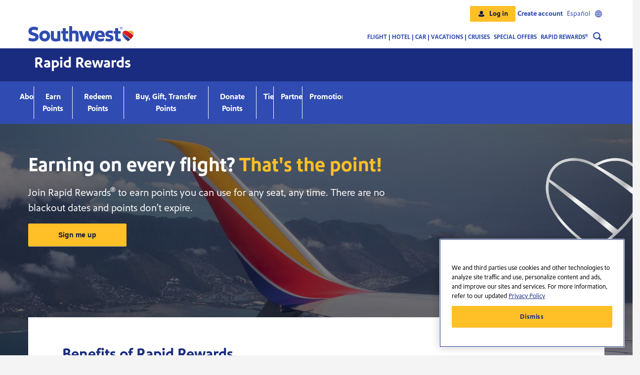

--- FILE ---
content_type: text/html
request_url: https://www.southwest.com/rapid-rewards/?clk=seo-abqtomyr-learn-rapid-rewards
body_size: 4096
content:
<!DOCTYPE html><html lang="en">
<head><script type="text/javascript" src="https://www.southwest.com/resources/033238ed21548ff55d184615dd91bee22130011c85bd8"  ></script><script type="text/javascript">
var swa = swa || {};
swa.geolocation="georegion=277,country_code=US,region_code=OH,city=COLUMBUS,dma=535,pmsa=,msa=1840,areacode=614,county=FRANKLIN,fips=39049,lat=39.9614,long=-82.9988,timezone=EST,zip=43085+43201-43207+43209-43224+43226-43232+43234-43236+43240+43251+43260+43266+43268+43270-43272+43279+43287+43291,continent=NA,asnum=16509,throughput=vhigh,bw=5000";
swa.inflight=false;
</script><script type="text/javascript" src="/assets/app/scripts/swa-common.js"> </script>
             <script type="text/javascript" src="/swa-resources/scripts/swa-di.js"> </script>
<META http-equiv="Content-Type" content="text/html; charset=UTF-8">
<meta content="responsive" name="searchTag">
<title>Rapid Rewards | Southwest Airlines</title>
<meta property="og:title" content="Rapid Rewards | Southwest Airlines">
<meta name="twitter:title" content="Rapid Rewards | Southwest Airlines">
<meta content="website" property="og:type">
<meta property="og:url" content="https://www.southwest.com/rapid-rewards/">
<link rel="canonical" href="https://www.southwest.com/rapid-rewards/">
<meta name="description" content="Sign up for Southwest's Rapid Rewards program to earn points on flights, hotel stays, and more! Check out our  program overview and rules to learn more.">
<meta property="og:description" content="Sign up for Southwest's Rapid Rewards program to earn points on flights, hotel stays, and more! Check out our  program overview and rules to learn more.">
<meta name="twitter:description" content="Sign up for Southwest's Rapid Rewards program to earn points on flights, hotel stays, and more! Check out our  program overview and rules to learn more.">
<meta property="og:image" content="https://www.southwest.com/swa-resources/images/swa_og_heart_blue_bg.jpg">
<meta name="twitter:image" content="https://www.southwest.com/swa-resources/images/swa_og_heart_blue_bg.jpg">
<meta content="summary_large_image" name="twitter:card">
<meta property="og:site_name" content="Southwest Airlines">
<meta name="twitter:site" content="@SouthwestAir">
<meta name="twitter:creator" content="@SouthwestAir">
<script>
	      var secondaryNavigationPresent = true;
	      </script><script src="/swa-resources/scripts/landing-pages/jquery-3.6.0.min.js" type="text/javascript"></script><script src="/swa-resources/scripts/landing-pages/commonTop.js" type="text/javascript"></script><script src="/swa-resources/scripts/motion-point/mp_linkcode.js" type="text/javascript"></script>
<noscript>
<meta content="0;url=/html/errors/javascript_disabled.html" http-equiv="refresh">
</noscript>
<meta content="text/html;charset=utf-8" http-equiv="Content-Type">
<meta content="text/css" http-equiv="Content-Style-Type">
<meta content="width=device-width, initial-scale=1" name="viewport">
<link type="text/css" rel="stylesheet" href="/swa-resources/app/styles/bootstrap_min.css">
<link rel="stylesheet" href="/swa-resources/scripts/landing-pages/vendors/all_fontawesome.css">
<link href="/swa-resources/styles/landing-pages/a11y.css" rel="stylesheet" type="text/css">
<style>
      .screenreader-only{border:0;clip:rect(1px,1px,1px,1px);height:1px;margin:-1px;overflow:hidden;padding:0;position:absolute;width:1px}
      .sw2 .swa-g-screen-reader-only{border:0;clip:rect(0,0,0,0);height:1px;margin:-1px;overflow:hidden;padding:0;position:absolute;width:1px} 
    </style>
<link href="/swa-resources/styles/dotcom-landing-page-override.css" rel="stylesheet" type="text/css">
<link href="/swa-resources/app/styles/swa-css-base.min.css" media="all" type="text/css" rel="stylesheet">
<link href="/swa-resources/app/styles/swa-components.min.css" media="all" type="text/css" rel="stylesheet">
<script src="/swa-resources/scripts/landing-pages/vendors/popper.min.js" type="text/javascript"></script><script src="/swa-resources/scripts/landing-pages/vendors/bootstrap_min.js" type="text/javascript"></script><script src="/swa-resources/scripts/landing-pages/vendors/all_fontawesome.js" type="text/javascript"></script>
<link href="/favicon.ico" rel="shortcut icon">
<link href="/favicon.ico" rel="icon">
<link type="text/css" rel="stylesheet" href="/swa-resources/generated/styles/landing_pages/rapidrewards/rapid-rewards.css">
<link type="text/css" rel="stylesheet" href="/swa-resources/styles/landing-pages/rapid_rewards.css">
</head>
<body>
<div id="page">
<div id="page_content">
<div id="sw_main">
<script type="text/javascript" src="/swa-resources/config/status.js"></script><script type="text/javascript" src="/swa-resources/scripts/motion-point/mp_linkcode.js"></script><script type="text/javascript">            
      if (!MP)                
        var MP = {};            
        MP.UrlLang = 'mp_js_current_lang';            
        MP.SrcUrl = decodeURIComponent('mp_js_orgin_url');            
        MP.oSite = decodeURIComponent('mp_js_origin_baseUrl');            
        MP.tSite = decodeURIComponent('mp_js_translated_baseUrl');            
        if (typeof MP.init === 'function')                
          MP.init();        
    </script><script type="text/javascript" src="/swa-resources/scripts/analytics/analytics.js"></script><script type="text/javascript">
        var responseTimeout=responseTimeout || 8000;
    </script><script src="/swa-resources/scripts/landing-pages/contentSwap.js"></script><script type="text/javascript" src="/swa-ui/bootstrap/dotcom-landing-page/1/data.js"></script><script type="text/javascript" src="/swa-ui/bootstrap/dotcom-landing-page/1/content/en.js"></script><script type="text/javascript" src="/swa-ui/bootstrap/dotcom-landing-page/1/i18n/en.js"></script><script type="text/javascript" src="/swa-ui/fm/dotcom-landing-page/v1/static/1/js/en.js"></script>
<link rel="stylesheet" href="/swa-ui/fm/dotcom-landing-page/v1/static/1/css/app.css">
<div id="header" class="nextgen"></div>
<div id="sw_main_section">
<a name="content"></a>
</div>
</div>
<div class="swa-landing-page-content-detail" id="rapid-rewards-index">
<div class="html-content"><div class="rr-title-box">
<div class="container">
<div class="row">
<div class="col-12">
<h2>Rapid Rewards</h2>
</div>
</div>
</div>
</div></div>
<div class="component" data-component-id="secondaryNavigation"></div>
<div class="html-content"><section class="rr-hero-section"><img src="/swa-resources/images/responsive/rapid-rewards/heart-brightwork.png" alt="" />
<div class="container rr-hero-container-section">
<div class="row">
<div class="fare-type-header">
<div class="col-12">
<h1>Earning on every flight? <span class="yellow-font">That's the point!</span></h1>
<p class="col-sm-12 col-md-9">Join Rapid Rewards<sup>&reg;</sup> to earn points you can use for any seat, any time. There are no blackout dates and points don't expire.</p>
<div class="rr-button-container"><a class="swa-btn swa-button_primary" href="https://www.southwest.com/account/enroll/enroll-member?clk=RR-flagship-enroll&amp;cbid=8550064&amp;f=zRESENRLWN2510000zz" aria-label="sign up for rapid rewards" target="_blank" rel="noopener">Sign me up</a></div>
</div>
</div>
</div>
<!--/row--></div>
<!--/end of top section container--></section></div>
<div class="html-content"><section id="envir-plan">
<div class="container">
<div class="row">
<div class="col-12">
<div class="white-box">
<div class="row benefits-row">
<div class="col-12">
<h2>Benefits of Rapid Rewards</h2>
<p>As a Rapid Rewards Member, you earn points by flying or spending with our partners. Use them how and when you want. Plus, if you&rsquo;re short on points, you can always purchase more to get that reward you&rsquo;ve been eyeing.</p>
<p>&nbsp;</p>
</div>
</div>
<h3 class="benefits-heading">Redeem for flights and more.</h3>
<p class="benefits-description">Rapid Rewards Members can <a href="https://www.southwest.com/rapid-rewards/points/how-to-redeem/?clk=RR-flagship-howtoredeem" aria-label="how to redeem points page">redeem their points</a>&nbsp;for flights through Southwest<sup>&reg;</sup>, and for gift cards, merchandise, hotel stays, rental cars, and exclusive Cardmember experiences through the <a href="https://login.awardhq.com/servlet/login?Client=SOUTHWEST&amp;clk=RR-flagship-morerwds" aria-label="more rewards program landing page">Southwest More Rewards program<sup>3</sup></a>. The sky really is the limit!<br />With Cash + Points<sup>2</sup>, Rapid Rewards Members can combine Points and other eligible forms of payment to purchase flights. Cash + Points bookings will earn Rapid Rewards points, tier qualifying points for A-List or A-List Preferred status or Companion Pass qualifying points. For more information click <a href="https://www.southwest.com/cashpluspoints/" aria-label="cash plus points page">here</a>.</p>
<h3 class="benefits-heading">Unlimited reward seats</h3>
<p class="benefits-description">Say yes to reward seats on days ending in &ldquo;y&rdquo;. That's Trans<strong style="font-weight: bold;">fare</strong>ncy.<sup>&reg;</sup></p>
<h3 class="benefits-heading">No blackout dates</h3>
<p class="benefits-description">No blackout dates means your choices and possibilities for travel are wide open.</p>
<h3 class="benefits-heading">Your points don't expire</h3>
<h3 class="benefits-heading">Earning points for travel and shopping is easy.</h3>
<p class="benefits-description">Rapid Rewards makes it easy to earn points you can use for reward flights to go anywhere that we fly. Not only will you earn points on flights, you can also earn points on everyday purchases with a Rapid Rewards Credit Card<sup>1</sup>, Rapid Rewards Debit Card and with our partners.</p>
<h3 class="benefits-heading">Free inflight WiFi thanks to T-Mobile<sup>&reg;</sup>.<sup>4</sup></h3>
<p class="benefits-description">Go online to check email, snag a dinner reservation, or browse social media from takeoff to landing. <a href="https://support.southwest.com/helpcenter/s/article/free-wifi-for-rapid-rewards-members?clk=RR-flagship-freewifihelp" target="_blank" rel="noopener">Learn more &rsaquo;</a></p>
</div>
<!--/End of White box--></div>
</div>
</div>
<!--/end of container--></section>
<!--/end of benefits of rapid rewards--></div>
<div class="html-content"><section id="rr-benefits">
<div class="container">
<div class="row">
<div class="col-12">
<div class="white-box" style="margin-top: 3%;">
<div class="row partner-boxes">
<div class="col-12">
<h2>Earn Rapid Rewards points on everyday purchases with our partners.</h2>
</div>
</div>
<div class="row">
<div class="col-lg-6 col-sm-12">
<div class="partner-grid-box">
<div class="row">
<div class="col-sm-12 col-md-2"><img src="/swa-resources/images/responsive/rapid-rewards/rrr-icon-credit-card.svg" alt="" /></div>
<div class="col-sm-12 col-md-9 grid-content">
<h3>Every point you earn also points you toward Companion Pass&reg;.</h3>
<p>Shop with the Rapid Rewards Plus Credit Card<sup>1</sup> and bounce.</p>
<a class="swa-btn swa-button_secondary" href="https://www.southwest.com/rapid-rewards/partners/?clk=RR-flagship-partners" aria-label="rapid rewards credit card">Learn more</a></div>
</div>
</div>
</div>
<div class="col-lg-6 col-sm-12">
<div class="partner-grid-box">
<div class="row">
<div class="col-sm-12 col-md-2"><img src="/swa-resources/images/responsive/rapid-rewards/icon-travel-funds.svg" alt="" /></div>
<div class="col-sm-12 col-md-9 grid-content">
<h3>Wanna book a trip with points, but you&rsquo;re running short?</h3>
<p>Buy them now and get there faster.</p>
<a class="swa-btn swa-button_secondary" href="https://www.southwest.com/loyalty/myaccount/rapid-rewards/points/buy-points?clk=RR-flagship-buypts" aria-label="my account buy points">Buy points</a></div>
</div>
</div>
</div>
<div class="col-lg-6 col-sm-12">
<div class="partner-grid-box">
<div class="row">
<div class="col-sm-12 col-md-2"><img src="/swa-resources/images/responsive/rapid-rewards/icon-shop-and-dine.svg" alt="" /></div>
<div class="col-sm-12 col-md-9 grid-content">
<h3>Turn purchases into points.</h3>
<p>Earn points when shopping at over 1,100+ online stores with Rapid Rewards Shopping&reg;.</p>
<a class="swa-btn swa-button_secondary" href="https://rapidrewardsshopping.southwest.com?source=cl|SWA||cl||link||Alist|ACQ|20270701&amp;utm_source=cl&amp;utm_medium=link&amp;utm_campaign=Alist&amp;utm_content=ACQ&amp;chan=cl&amp;seg=&amp;med=link&amp;strm=&amp;cam=Alist&amp;cont=ACQ&amp;end=1&amp;clk=RR-flagship-rrshping" aria-label="rapid rewards shopping">Shop now</a></div>
</div>
</div>
</div>
<div class="col-lg-6 col-sm-12">
<div class="partner-grid-box">
<div class="row">
<div class="col-sm-12 col-md-2"><img src="/swa-resources/images/responsive/rapid-rewards/rrr-icon-credit-card.svg" alt="" /></div>
<div class="col-sm-12 col-md-9 grid-content">
<h3>Introduction the Southwest Rapid Rewards Debit Card<sup>4</sup></h3>
<p class="mobile-sm-font">Earn Rapid Rewards<sup>&reg;</sup> points on purchases big and small, helping you get closer to your next trip</p>
<a class="swa-btn swa-button_secondary" href="https://www.southwestdebit.com" aria-label="rapid rewards promotions">See offers</a></div>
</div>
</div>
</div>
</div>
</div>
<!--/End of White box--></div>
</div>
</div>
</section>
<!--/end of earn rapid rewards points--></div>
<div class="html-content"><section id="rr-recognition">
<div class="container">
<div class="row">
<div class="col-12">
<div class="white-box" style="margin-top: 3%;">
<div class="row partner-boxes">
<div class="col-12">
<h2>Recent Awards &amp; Recognition</h2>
</div>
</div>
<div class="row" style="padding-top: 3%;">
<div class="col-sm-12 col-md-3"><img src="/swa-resources/images/responsive/rapid-rewards/freddie-logo-small.png" alt="" /></div>
<div class="col-sm-12 col-md-9">
<h5><strong>Freddie Awards</strong></h5>
<p>Southwest Airlines Rapid Rewards voted Best Customer Service and Best Loyalty Credit Card<sup>1</sup> at the 2023 Freddie Awards.</p>
</div>
</div>
</div>
<!--/End of White box--></div>
</div>
</div>
</section>
<!--/end of recent rewards and recognition--></div>
<div class="html-content"><section id="rr-create-acct">
<div class="container">
<div class="row">
<div class="col-lg-6 offset-lg-1 col-sm-12">
<h2>Don&rsquo;t have a Rapid Rewards account yet?</h2>
<p>Sign up today to start getting Southwest Rapid Rewards points!</p>
</div>
<div class="col-lg-5 col-sm-12 rr-enroll-btn-container"><a class="swa-btn swa-button_primary" href="https://www.southwest.com/account/enroll/enroll-member?clk=RR-flagship-enroll&amp;f=zRESENRLWN2510001zz" aria-label="sign up for rapid rewards" target="_blank" rel="noopener">Create account</a></div>
</div>
</div>
</section>
<!--/end of sign up for rr--></div>
<div class="html-content"><section id="rr-impt-info">
<div class="container">
<div class="row">
<div class="col-12">
<h2>Important information</h2>
<p><sup>1</sup>Southwest Rapid Rewards&trade; Credit Cards are issued by JPMorgan Chase Bank, N.A. Member FDIC.</p>
<p><sup>2</sup>Bookings (and all flights w/in a booking) with a final flight completed before 2:59 AM CST on 1/1/26: Cash + Points bookings won&rsquo;t earn Rapid Rewards points, tier qualifying points for A-List/A-List Preferred status or Companion Pass qualifying points. Flights completed after 3:00 AM CST on 1/1/26: cash portions of a Cash + Points booking will earn Rapid Rewards points, tier qualifying points for A-List or A-List Preferred status &amp; Companion Pass qualifying points. Bookings (including round trip) with flights before 3:00 AM CST &amp; after 3:00 AM CST on 1/1/26: cash portion of Cash + Points booking will earn Rapid Rewards points, tier qualifying points for A-List/A-List Preferred status &amp; Companion Pass qualifying points on all flights. <strong><a href="https://www.southwest.com/rapid-rewards/cash-plus-points/" aria-label="More info about Rapid Rewards Cash + Points">More info</a></strong></p>
<p><sup>3</sup>Rapid Rewards<sup>&reg;</sup> points cannot be redeemed for Getaways by Southwest<sup>&trade;</sup> vacation bookings.</p>
<p><sup>4</sup>Southwest<sup>&reg;</sup> is an airline and not a bank. Banking services and insurance are provided by Sunrise Banks, N.A., Member FDIC, your funds are FDIC insured up to $250,000. The Southwest Rapid Rewards<sup>&reg;</sup> Debit Card is issued by Sunrise Banks, N.A., pursuant to license from Visa U.S.A. Inc. Visa is a registered trademark of Visa International Service Association. This card can be used everywhere Visa debit cards are accepted. See the Southwest Privacy Notice for how your information is processed for Rapid Rewards<sup>&reg;</sup>.</p>
<p><strong>All Rapid Rewards rules and regulations apply and can be found at <a href="https://www.southwest.com/about-southwest/terms-and-conditions/rapid-rewards/?clk=RR-flagship-tandc" aria-label="Rapid Rewards program terms and conditions">Southwest.com/rrterms</a>.</strong></p>
</div>
</div>
</div>
</section>
<!--/end of important info box--></div>
</div>
</div>
</div>
<script src="/swa-resources/scripts/landing-pages/commonBottom.js"></script>
<div id="ZN_6fEtw4RXYKndJOZ"></div>
<script src="/swa-resources/app/scripts/jquery-ui.min.js"></script>
<link href="/swa-resources/app/styles/jquery-ui.min.css" type="text/css" rel="stylesheet">
<div id="footer" class="nextgen"></div>
<script type="text/javascript">                
      if (_satellite) {
        _satellite.pageBottom();                
      }            
    </script><script type="text/javascript" src="/swa-ui/fm/dotcom-landing-page/v1/static/1/js/vendor.js"></script><script type="text/javascript" src="/swa-ui/fm/dotcom-landing-page/v1/static/1/js/app.js"></script><span class="js-arialive screenreader-only" aria-relevant="all" aria-atomic="true" aria-live="assertive"></span>
<div hidden="true">
<span id="a11y-message-footer--new-window" class="swa-g-screen-reader-only" aria-hidden="true">(opens new window)</span><span id="a11y-message-footer--third-party-site" class="screenreader-only" aria-hidden="true">Opens new window. External site which may or may not meet accessibility guidelines.</span><span id="a11y-message-booking-widget--calendar-instructions" class="screenreader-only" aria-hidden="true">Navigate the calendar using PAGE UP and PAGE DOWN to change the month, you can also hold CONTROL and press   the ARROW KEYS to change the day.</span>
</div>
</body>
</html>


--- FILE ---
content_type: text/css
request_url: https://www.southwest.com/swa-resources/app/styles/swa-components.min.css
body_size: 7635
content:
.sw2 .swa-button{font-size:14px;font-weight:700;line-height:1.2;display:inline-block;min-width:75px;margin:0;padding:7px 20px;cursor:pointer;-webkit-transition:color ease-out .3s,background ease-out .3s,border-color ease-out .3s;transition:color ease-out .3s,background ease-out .3s,border-color ease-out .3s;text-align:center;vertical-align:baseline;color:#304CB2;border:1px solid #E5E5E5;border-bottom-color:#D0D0D0;-moz-border-radius:2px;border-radius:2px;background:#FFF;-webkit-appearance:none;filter:progid:DXImageTransform.Microsoft.gradient(startColorstr='#FFFFFF', endColorstr='#F7F7F7', GradientType=0)}.sw2 .swa-button:focus,.sw2 .swa-button:hover{text-decoration:none;color:#111B40;border-color:#111B40}.sw2 .swa-button:focus{outline:0}.sw2 .swa-button:active{-webkit-box-shadow:inset 0 0 1px rgba(0,0,0,.4),inset 0 1px 0 rgba(0,0,0,.4);-moz-box-shadow:inset 0 0 1px rgba(0,0,0,.4),inset 0 1px 0 rgba(0,0,0,.4);box-shadow:inset 0 0 1px rgba(0,0,0,.4),inset 0 1px 0 rgba(0,0,0,.4)}.sw2 .swa-button_full-width{display:block;width:100%}.sw2 .swa-button_large{font-size:17px;padding:13px 20px}.sw2 .swa-button_link{font-weight:400;line-height:30px;padding:0;border:none}.sw2 .swa-button_link:hover{text-decoration:underline}.sw2 .swa-button_link:active{-webkit-box-shadow:none;-moz-box-shadow:none;box-shadow:none}.sw2 .swa-button_clean-link{padding:0;border:none;background:0 0}.sw2 .swa-button_primary{color:#111B40;border-color:#FAD101 #FAD101 #D2AF01;background:#FFBF27;-webkit-filter:none;filter:none}.sw2 .swa-button_primary:focus,.sw2 .swa-button_primary:hover{border-color:#111B40;background:#FFCA4F}.sw2 .swa-button_transparent,.sw2 .swa-button_transparent-light{border:1px solid #304CB2;background:0 0;-webkit-filter:none;filter:none}.sw2 .swa-button_transparent-light{color:#FFF;border-color:#FFF}.sw2 .swa-button_transparent-light:focus,.sw2 .swa-button_transparent-light:hover{color:#FFF;border-color:#111B40}.sw2 .swa-button_transparent-light-border:focus,.sw2 .swa-button_transparent-light-border:hover{border-color:#FFF}.sw2 .swa-button_icon{font-size:15px;min-width:0;min-height:0;padding:0}.sw2 .swa-button_icon .swa-button--icon{line-height:30px;display:inline-block;width:30px;vertical-align:middle}.sw2 .swa-button_large .swa-button--icon{font-size:22px;line-height:46px;display:inline-block;width:46px}.sw2 .swa-button_large.swa-button_link{font-size:14px;line-height:46px}.sw2 .swa-button_disabled,.sw2 .swa-button_disabled:focus,.sw2 .swa-button_disabled:hover{cursor:default;color:#8F8F8F;background:#CCC;-webkit-filter:none;filter:none}.sw2 .swa-button_disabled,.sw2 .swa-button_disabled:hover{border-color:#CCC #CCC #8F8F8F}.sw2 .swa-button_disabled:active{-webkit-box-shadow:none;-moz-box-shadow:none;box-shadow:none}.sw2 .swa-button_underlined:focus,.sw2 .swa-button_underlined:hover{text-decoration:underline}@-moz-document url-prefix(){.sw2 .swa-button_outlined:focus{outline:dotted 1px}}@font-face{font-family:swa-icon;src:url(swa-icon/main/fonts/swa-icon.eot)}@font-face{font-family:swa-icon;src:url(swa-icon/main/fonts/swa-icon.woff) format("woff"),url(swa-icon/main/fonts/swa-icon.ttf) format("truetype"),url(swa-icon/main/fonts/swa-icon.svg#swa-icon) format("svg")}.sw2 .swa-icon{font-family:swa-icon;-webkit-font-smoothing:antialiased;-moz-osx-font-smoothing:grayscale;-webkit-text-stroke:.3px;font-style:normal;font-variant:normal;font-weight:400;text-decoration:none;text-transform:none;line-height:1}.sw2 .swa-icon_airplane{phonemes:\E001}.sw2 .swa-icon_airplane:before{content:"\E001"}.sw2 .swa-icon_airplane2{phonemes:\E002}.sw2 .swa-icon_airplane2:before{content:"\E002"}.sw2 .swa-icon_arrow-down-solid{phonemes:\E003}.sw2 .swa-icon_arrow-down-solid:before{content:"\E003"}.sw2 .swa-icon_arrow-left{phonemes:\E004}.sw2 .swa-icon_arrow-left:before{content:"\E004"}.sw2 .swa-icon_arrow-right{phonemes:\E005}.sw2 .swa-icon_arrow-right:before{content:"\E005"}.sw2 .swa-icon_arrow-up-solid{phonemes:\E006}.sw2 .swa-icon_arrow-up-solid:before{content:"\E006"}.sw2 .swa-icon_zoom-in{phonemes:\E007}.sw2 .swa-icon_zoom-in:before{content:"\E007"}.sw2 .swa-icon_zoom-out{phonemes:\E008}.sw2 .swa-icon_zoom-out:before{content:"\E008"}.sw2 .swa-icon_calendar{phonemes:\E009}.sw2 .swa-icon_calendar:before{content:"\E009"}.sw2 .swa-icon_car{phonemes:\E00A}.sw2 .swa-icon_car:before{content:"\E00A"}.sw2 .swa-icon_at-circle{phonemes:\E00B}.sw2 .swa-icon_at-circle:before{content:"\E00B"}.sw2 .swa-icon_cart{phonemes:\E00C}.sw2 .swa-icon_cart:before{content:"\E00C"}.sw2 .swa-icon_change-flight{phonemes:\E00D}.sw2 .swa-icon_change-flight:before{content:"\E00D"}.sw2 .swa-icon_check-in{phonemes:\E00E}.sw2 .swa-icon_check-in:before{content:"\E00E"}.sw2 .swa-icon_check{phonemes:\E00F}.sw2 .swa-icon_check:before{content:"\E00F"}.sw2 .swa-icon_close-thin{phonemes:\E010}.sw2 .swa-icon_close-thin:before{content:"\E010"}.sw2 .swa-icon_close{phonemes:\E011}.sw2 .swa-icon_close:before{content:"\E011"}.sw2 .swa-icon_credit-card{phonemes:\E012}.sw2 .swa-icon_credit-card:before{content:"\E012"}.sw2 .swa-icon_dining{phonemes:\E013}.sw2 .swa-icon_dining:before{content:"\E013"}.sw2 .swa-icon_drink{phonemes:\E014}.sw2 .swa-icon_drink:before{content:"\E014"}.sw2 .swa-icon_early-bird{phonemes:\E015}.sw2 .swa-icon_early-bird:before{content:"\E015"}.sw2 .swa-icon_error{phonemes:\E016}.sw2 .swa-icon_error:before{content:"\E016"}.sw2 .swa-icon_external-link{phonemes:\E017}.sw2 .swa-icon_external-link:before{content:"\E017"}.sw2 .swa-icon_facebook{phonemes:\E018}.sw2 .swa-icon_facebook:before{content:"\E018"}.sw2 .swa-icon_clock{phonemes:\E019}.sw2 .swa-icon_clock:before{content:"\E019"}.sw2 .swa-icon_global{phonemes:\E01A}.sw2 .swa-icon_global:before{content:"\E01A"}.sw2 .swa-icon_google{phonemes:\E01B}.sw2 .swa-icon_google:before{content:"\E01B"}.sw2 .swa-icon_grid{phonemes:\E01C}.sw2 .swa-icon_grid:before{content:"\E01C"}.sw2 .swa-icon_hotel{phonemes:\E01D}.sw2 .swa-icon_hotel:before{content:"\E01D"}.sw2 .swa-icon_info{phonemes:\E01E}.sw2 .swa-icon_info:before{content:"\E01E"}.sw2 .swa-icon_list-horizontal{phonemes:\E01F}.sw2 .swa-icon_list-horizontal:before{content:"\E01F"}.sw2 .swa-icon_list-vertical{phonemes:\E020}.sw2 .swa-icon_list-vertical:before{content:"\E020"}.sw2 .swa-icon_location{phonemes:\E021}.sw2 .swa-icon_location:before{content:"\E021"}.sw2 .swa-icon_map-search{phonemes:\E022}.sw2 .swa-icon_map-search:before{content:"\E022"}.sw2 .swa-icon_check-circle{phonemes:\E023}.sw2 .swa-icon_check-circle:before{content:"\E023"}.sw2 .swa-icon_passenger{phonemes:\E024}.sw2 .swa-icon_passenger:before{content:"\E024"}.sw2 .swa-icon_phone{phonemes:\E025}.sw2 .swa-icon_phone:before{content:"\E025"}.sw2 .swa-icon_points-dial{phonemes:\E026}.sw2 .swa-icon_points-dial:before{content:"\E026"}.sw2 .swa-icon_key{phonemes:\E027}.sw2 .swa-icon_key:before{content:"\E027"}.sw2 .swa-icon_retail{phonemes:\E028}.sw2 .swa-icon_retail:before{content:"\E028"}.sw2 .swa-icon_search{phonemes:\E029}.sw2 .swa-icon_search:before{content:"\E029"}.sw2 .swa-icon_share{phonemes:\E02A}.sw2 .swa-icon_share:before{content:"\E02A"}.sw2 .swa-icon_special-offers{phonemes:\E02B}.sw2 .swa-icon_special-offers:before{content:"\E02B"}.sw2 .swa-icon_transfer{phonemes:\E02C}.sw2 .swa-icon_transfer:before{content:"\E02C"}.sw2 .swa-icon_twitter{phonemes:\E02D}.sw2 .swa-icon_twitter:before{content:"\E02D"}.sw2 .swa-icon_vacations{phonemes:\E02E}.sw2 .swa-icon_vacations:before{content:"\E02E"}.sw2 .swa-icon_where-we-fly{phonemes:\E02F}.sw2 .swa-icon_where-we-fly:before{content:"\E02F"}.sw2 .swa-icon_wifi{phonemes:\E030}.sw2 .swa-icon_wifi:before{content:"\E030"}.sw2 .swa-icon_instagram{phonemes:\E031}.sw2 .swa-icon_instagram:before{content:"\E031"}.sw2 .swa-icon_youtube{phonemes:\E032}.sw2 .swa-icon_youtube:before{content:"\E032"}.sw2 .swa-icon_change-planes{phonemes:\E033}.sw2 .swa-icon_change-planes:before{content:"\E033"}.sw2 .swa-icon_car-size{phonemes:\E034}.sw2 .swa-icon_car-size:before{content:"\E034"}.sw2 .swa-icon_at{phonemes:\E035}.sw2 .swa-icon_at:before{content:"\E035"}.sw2 .swa-icon_travel-time{phonemes:\E036}.sw2 .swa-icon_travel-time:before{content:"\E036"}.sw2 .swa-icon_alert{phonemes:\E037}.sw2 .swa-icon_alert:before{content:"\E037"}.sw2 .swa-icon_print{phonemes:\E038}.sw2 .swa-icon_print:before{content:"\E038"}.sw2 .swa-icon_stops{phonemes:\E039}.sw2 .swa-icon_stops:before{content:"\E039"}.sw2 .swa-icon_security{phonemes:\E03A}.sw2 .swa-icon_security:before{content:"\E03A"}.sw2 .swa-icon_early-bird-circle{phonemes:\E03B}.sw2 .swa-icon_early-bird-circle:before{content:"\E03B"}.sw2 .swa-icon_email{phonemes:\E03C}.sw2 .swa-icon_email:before{content:"\E03C"}.sw2 .swa-icon_minus-circle{phonemes:\E03D}.sw2 .swa-icon_minus-circle:before{content:"\E03D"}.sw2 .swa-icon_plus-circle{phonemes:\E03E}.sw2 .swa-icon_plus-circle:before{content:"\E03E"}.sw2 .swa-icon_arrow-down{phonemes:\E03F}.sw2 .swa-icon_arrow-down:before{content:"\E03F"}.sw2 .swa-icon_departing{phonemes:\E040}.sw2 .swa-icon_departing:before{content:"\E040"}.sw2 .swa-icon_returning{phonemes:\E041}.sw2 .swa-icon_returning:before{content:"\E041"}.sw2 .swa-icon_overnight{phonemes:\E042}.sw2 .swa-icon_overnight:before{content:"\E042"}.sw2 .swa-icon_more-circle{phonemes:\E043}.sw2 .swa-icon_more-circle:before{content:"\E043"}.sw2 .swa-icon_arrow-up{phonemes:\E044}.sw2 .swa-icon_arrow-up:before{content:"\E044"}.sw2 .swa-icon_travel-fund-circle{phonemes:\E056}.sw2 .swa-icon_travel-fund-circle:before{content:"\E056"}.sw2 .swa-icon_clipboard{phonemes:\E05D}.sw2 .swa-icon_clipboard:before{content:"\E05D"}.sw2 .swa-icon_dollar-circle{phonemes:\E05F}.sw2 .swa-icon_dollar-circle:before{content:"\E05F"}.sw2 .swa-icon_plane-check{phonemes:\E08A}.sw2 .swa-icon_plane-check:before{content:"\E08A"}.sw2 .swa-icon.swa-icon_no-before:before{content:""}.sw2 .swa-checkbox--input{line-height:normal;position:absolute;top:0;left:0;cursor:pointer}.sw2 .swa-checkbox_right .swa-checkbox--input{right:-15px;left:inherit}.sw2 .swa-checkbox{line-height:13px;position:relative;display:inline-block;padding-right:1px;padding-left:17px;cursor:pointer}.sw2 .swa-checkbox_right{margin-right:15px;padding-left:0}.sw2 .swa-checkbox_left-touch{padding-left:20px}.sw2 .swa-checkbox_right-touch{padding-right:7px}.sw2 .swa-checkbox+.swa-checkbox{margin-top:10px}.sw2 .swa-flag{position:relative;display:inline-block;height:18px;margin-right:6px;padding:0 1px;-webkit-transform:scale(1,1);-moz-transform:scale(1,1);-ms-transform:scale(1,1);transform:scale(1,1);vertical-align:middle;-moz-border-radius:2px 0 0 2px;border-radius:2px 0 0 2px;background:#7A7A7A}.sw2 .swa-flag:after{position:absolute;z-index:-1;right:-10px;height:18px;content:'';border:9px solid;border-color:#7A7A7A transparent #7A7A7A #7A7A7A}.sw2 .swa-flag--inner{font-size:9px;font-weight:700;line-height:16px;position:relative;top:1px;display:inline-block;height:16px;padding:0 5px;vertical-align:top;letter-spacing:-.03em;color:#FFF;-moz-border-radius:2px 0 0 2px;border-radius:2px 0 0 2px}.sw2 .swa-flag--inner:after{position:absolute;z-index:100;top:0;right:-9px;height:16px;content:'';border:8px solid transparent;border-left-width:2px}.sw2 .swa-flag_a-list .swa-flag--inner{background-color:#1A2C80}.sw2 .swa-flag_a-list .swa-flag--inner:after{border-color:#1A2C80 transparent #1A2C80 #1A2C80}.sw2 .swa-flag_pending .swa-flag--inner{color:#111B40;background-color:#FFBF27}.sw2 .swa-flag_pending .swa-flag--inner:after{border-color:#FFBF27 transparent #FFBF27 #FFBF27}.sw2 .swa-flag_preferred .swa-flag--inner{background-color:#111B40}.sw2 .swa-flag_preferred .swa-flag--inner:after{border-color:#111B40 transparent #111B40 #111B40}.sw2 .swa-flag_primary{height:22px}.sw2 .swa-flag_primary:after{right:-14px;height:22px;border:11px solid #7A7A7A;border-right-width:11px;border-right-color:transparent;border-left-width:4px}.sw2 .swa-flag_primary .swa-flag--inner{font-size:12px;line-height:20px;height:20px;padding:0 7px;text-transform:uppercase;background-color:#008522}.sw2 .swa-flag_primary .swa-flag--inner:after{right:-13px;height:20px;border-width:10px;border-top-color:#008522;border-bottom-color:#008522;border-left-color:#008522}.sw2 .swa-footer{display:table;clear:both;width:100%;color:#636363;background:#F5F5F5}.sw2 .swa-footer--container{width:988px;text-align:left}.sw2 .swa-footer--container .swa-footer--row{margin-right:0}.sw2 .swa-footer--contact{padding:18px 25px 26px}.sw2 .swa-footer--contact .swa-footer--link{padding-right:3px}.sw2 .swa-footer--contact-title{font-size:22px;font-weight:700;line-height:1.1;margin-top:18px;margin-bottom:0;text-align:left;letter-spacing:-.03em}.sw2 .swa-footer--contact-subtitle{font-size:30px;font-weight:700;line-height:1.1;margin:10px 0 11px;letter-spacing:-.02em}.sw2 .swa-footer--contact-subtitle-link:hover{text-decoration:none}.sw2 .swa-footer--accessible-text{position:absolute;top:0;left:-3000px}.sw2 .swa-footer--click-n-save-link{padding-right:7px;color:#304CB2}.sw2 .swa-footer--click-n-save-link:active,.sw2 .swa-footer--click-n-save-link:focus,.sw2 .swa-footer--click-n-save-link:hover{text-decoration:none}.sw2 .swa-footer--click-n-save-link:hover{color:#111B40}.sw2 .swa-footer--links{padding:29px 25px 27px}.sw2 .swa-footer--links .swa-footer--links-title{font-size:16px;font-weight:700;line-height:1.1;margin-top:9px;margin-bottom:9px;letter-spacing:-.02em}.sw2 .swa-footer--links .swa-footer--link-title{padding-right:3px}.sw2 .swa-footer--links .swa-footer--link-title:hover{text-decoration:none}.sw2 .swa-footer--links .swa-footer--items{padding-left:0;list-style:none}.sw2 .swa-footer--links .swa-footer--item{line-height:27px;padding-right:3px;color:#111B40}.sw2 .swa-footer--links .swa-footer--item:hover{color:#304CB2}.sw2 .swa-footer--external-link-icon{font-size:10px;display:inline-block;padding-left:5px}.sw2 .swa-footer--contact-title--external-link-icon{font-size:16px;display:inline-block;padding-left:8px}.sw2 .swa-footer--copyright-third-party{font-size:10px;margin-bottom:20px;color:#636363}.sw2 .swa-footer--copyright-third-party_external-link-icon{padding:0 3px 0 0}.sw2 .swa-footer--copyright{font-size:11px;line-height:14px;padding:30px 25px 28px}.sw2 .swa-footer--copyright:after,.sw2 .swa-footer--copyright:before{content:" ";display:table}.sw2 .swa-footer--copyright:after{clear:both}.sw2 .swa-footer--copyright-text{float:left;width:500px}.sw2 .swa-footer--copyright-link{padding-right:4px}.sw2 .swa-footer--copyright-logos{padding-left:0;list-style:none;float:right}.sw2 .swa-footer--copyright-logos .swa-footer--logo{float:left;margin-left:18px;padding-left:2px}.sw2 .swa-footer--copyright-logos .swa-footer--copyright-logo{font:0/0 a;text-shadow:none;background-color:transparent;border:0;display:block;width:99px;height:28px;padding-left:1px}.sw2 .swa-footer--copyright-logos .swa-footer--copyright-logo_business-travel{background-position:0 0}.sw2 .swa-footer--copyright-logos .swa-footer--copyright-logo_cargo{background-position:-99px 0}.sw2 .swa-footer--connect-mobile,.sw2 .swa-footer--connect-social{float:left}.sw2 .swa-footer--connect-mobile{margin-left:15px;padding-left:19px;border-left:1px solid #EAEAEA}.sw2 .swa-footer--mobile-icons,.sw2 .swa-footer--social-icons{padding-left:0;list-style:none}.sw2 .swa-footer--mobile-icons:after,.sw2 .swa-footer--mobile-icons:before,.sw2 .swa-footer--social-icons:after,.sw2 .swa-footer--social-icons:before{content:" ";display:table}.sw2 .swa-footer--mobile-icons:after,.sw2 .swa-footer--social-icons:after{clear:both}.sw2 .swa-footer--icon-link{display:inline-block;padding:0 2px}.sw2 .swa-footer--icon-link:active,.sw2 .swa-footer--icon-link:focus,.sw2 .swa-footer--icon-link:hover{text-decoration:none}.sw2 .swa-footer--social-icon{float:left;margin-right:8px}.sw2 .swa-footer--social-icons{margin:10px 0 4px}.sw2 .swa-footer--social-icons .swa-footer--icon{font-size:35px;line-height:38px}.sw2 .swa-footer--social-icons .swa-footer--twitter-icon{color:#00ACED}.sw2 .swa-footer--social-icons .swa-footer--twitter-icon:hover{color:#21c2ff}.sw2 .swa-footer--social-icons .swa-footer--facebook-icon{color:#3B5998}.sw2 .swa-footer--social-icons .swa-footer--facebook-icon:hover{color:#4c70ba}.sw2 .swa-footer--social-icons .swa-footer--google-icon{color:#DE4B39}.sw2 .swa-footer--social-icons .swa-footer--google-icon:hover{color:#e57365}.sw2 .swa-footer--social-icons .swa-footer--youtube-icon{color:#B00}.sw2 .swa-footer--social-icons .swa-footer--youtube-icon:hover{color:#e00}.sw2 .swa-footer--social-icons .swa-footer--instagram-icon{color:#517FA4}.sw2 .swa-footer--social-icons .swa-footer--instagram-icon:hover{color:#7098b8}.sw2 .swa-footer--mobile-icon{font-size:42px;display:block;height:42px;margin-bottom:8px;text-align:center}.sw2 .swa-footer--mobile-link{display:block;margin-top:3px;padding:2px 0 0 1px}.sw2 .swa-footer--mobile-link:hover{text-decoration:none}.sw2 .swa-footer--mobile-link:hover .swa-footer--mobile-text{text-decoration:underline}.sw2 .swa-footer--mobile-link:hover .swa-footer--mobile-icon{color:#4764ce}.sw2 .swa-footer--separator{width:100%;height:1px;background:#EAEAEA}.sw2 .swa-footer--copyright-logo-img{width:99px;height:24px}.sw2 .swa-footer_interior{background-color:#FFF}.sw2 .swa-footer_interior .swa-footer--container{width:980px}.sw2 .swa-footer_interior .swa-footer--contact,.sw2 .swa-footer_interior .swa-footer--copyright,.sw2 .swa-footer_interior .swa-footer--links{padding-right:21px;padding-left:21px}.sw2 .swa-footer_quirksmode{text-align:center}.sw2 .swa-footer_quirksmode .swa-footer--items{margin:0}.sw2 .swa-footer_quirksmode .swa-footer--contact,.sw2 .swa-footer_quirksmode .swa-footer--copyright,.sw2 .swa-footer_quirksmode .swa-footer--links,.sw2 .swa-footer_quirksmode .swa-footer--separator{clear:both}.sw2 .swa-footer_quirksmode .swa-footer--connect-social{width:190px}.sw2 .swa-footer_quirksmode .swa-footer--social-icons{zoom:1}.sw2 .swa-footer_quirksmode .swa-footer--copyright-logo{height:24px}.sw2 .swa-footer_quirksmode .swa-footer--copyright-logo-img{display:block;width:auto;height:auto}.sw2 .swa-footer_quirksmode .swa-footer--separator{font-size:1px;margin-top:27px}.sw2 .swa-footer_quirksmode .swa-footer--external-link-icon{line-height:27px}.sw2 .swa-footer_quirksmode .swa-footer--links{padding-bottom:0}.sw2 .swa-footer--contact-reg{font-size:17px;font-weight:700;top:0;left:4px;vertical-align:super;color:#000}.sw2 .swa-header{display:table;width:100%;min-width:988px;margin-bottom:-78px;background:-webkit-gradient(linear,left top,left bottom,from(#050a1d),to(rgba(5,10,29,0)));background:-webkit-linear-gradient(#050a1d,rgba(5,10,29,0));background:-moz-linear-gradient(#050a1d,rgba(5,10,29,0));background:linear-gradient(#050a1d,rgba(5,10,29,0));filter:progid:DXImageTransform.Microsoft.gradient(startColorstr='#a8050a1d', endColorstr='#00050a1d', GradientType=0)}.sw2 .swa-header .swa-header--logo{position:absolute;z-index:910;top:42px;left:0;float:left;padding:2px;-webkit-transition-duration:.2s;transition-duration:.2s;-webkit-transform:translate3d(0,0,0);-moz-transform:translate3d(0,0,0);transform:translate3d(0,0,0)}.sw2 .swa-header .swa-header--logo .swa-header--logo-image .swa-header--logo-heading{margin:0}.sw2 .swa-header .swa-header--logo .swa-header--logo-interior{display:none}.sw2 .swa-header--container{position:relative;width:938px;height:190px;margin:0 auto}.sw2 .swa-header--controls,.sw2 .swa-header--nav{position:absolute;right:0}.sw2 .swa-header--controls .swa-header--link,.sw2 .swa-header--nav .swa-header--link{font-size:12px;font-weight:700;float:left;-webkit-transition-duration:.2s;transition-duration:.2s;-webkit-transform:translate3d(0,0,0);-moz-transform:translate3d(0,0,0);transform:translate3d(0,0,0);color:#FFF}.sw2 .swa-header--controls .swa-header--link:hover,.sw2 .swa-header--nav .swa-header--link:hover{color:#FFF}.sw2 .swa-header--controls{top:13px}.sw2 .swa-header--controls .swa-header--link{margin-left:23px}.sw2 .swa-header--controls .swa-header--passenger-icon{float:left;padding:2px 8px 0 0}.sw2 .swa-header--controls .swa-header--login{line-height:16px}.sw2 .swa-header--controls .swa-header--login:focus{color:#FFF}.sw2 .swa-header--controls .swa-header--logout{margin-left:8px;letter-spacing:.02em}.sw2 .swa-header--controls .swa-header--my-account{margin:0 8px 0 15px;letter-spacing:.02em}.sw2 .swa-header--controls .swa-header--language{font-size:11px;font-weight:400;line-height:17px;text-align:right;letter-spacing:.02em;color:#FFF}.sw2 .swa-header--controls .swa-header--language:hover{text-decoration:underline}.sw2 .swa-header--controls .swa-header--global-icon{font-size:15px;float:right;padding:1px 0 0 6px}.sw2 .swa-header--nav{z-index:910;top:65px}.sw2 .swa-header--nav .swa-header--link{margin-left:20px;letter-spacing:.06em;text-transform:uppercase}.sw2 .swa-header--nav .swa-header--link:focus,.sw2 .swa-header--nav .swa-header--link:hover{text-decoration:none;color:#FFF}.sw2 .swa-header--nav .swa-header--search{padding-top:1px;padding-left:1px}.sw2 .swa-header--nav .swa-header--search-icon{font-size:18px;line-height:16px}.sw2 .swa-header--hot-state-name,.sw2 .swa-header--hot-state-pipe,.sw2 .swa-header--hot-state-points,.sw2 .swa-header--hot-state-tier{font-size:12px;float:left;color:#FFF}.sw2 .swa-header--hot-state-tier{white-space:nowrap}.sw2 .swa-header--hot-state-name{font-style:italic;margin-left:7px;letter-spacing:.02em}.sw2 .swa-header--hot-state-points{margin-left:8px}.sw2 .swa-header.swa-header_interior{margin-bottom:0;background:#FFF;-webkit-filter:none;filter:none}.sw2 .swa-header.swa-header_interior .swa-header--container{width:980px;height:112px}.sw2 .swa-header.swa-header_interior .swa-header--logo .swa-header--logo-interior{display:block}.sw2 .swa-header.swa-header_interior .swa-header--logo .swa-header--logo-home{display:none}.sw2 .swa-header.swa-header_interior .swa-header--language{color:#4E63B0}.sw2 .swa-header.swa-header_interior .swa-header--language:hover,.sw2 .swa-header.swa-header_interior .swa-header--nav .swa-header--link,.sw2 .swa-header.swa-header_interior .swa-header--nav .swa-header--link:hover{color:#304CB2}.sw2 .swa-header.swa-header_interior .swa-header--nav_focused .swa-header--link,.sw2 .swa-header.swa-header_interior .swa-header--nav_focused .swa-header--link:hover{color:#FFF}.sw2 .swa-header_quirksmode{z-index:910;text-align:center;background-color:transparent}.sw2 .swa-header_quirksmode .swa-header--global-icon,.sw2 .swa-header_quirksmode .swa-header--passenger-icon{float:none}.sw2 .swa-header_quirksmode .swa-header--search-icon{line-height:18px}.sw2 .swa-header_quirksmode .swa-header--early-bird-icon{padding-bottom:5px}.sw2 .swa-header_quirksmode .swa-header--special-offers-overlay{padding-bottom:52px}.sw2 .swa-header_quirksmode .swa-header--overlay-promotion-button{font-size:17px;white-space:nowrap}.sw2 .swa-header_quirksmode .swa-header--overlay-list,.sw2 .swa-header_quirksmode .swa-header--overlay-utility{margin-left:0}.sw2 .swa-header_quirksmode .swa-header--overlay-list{margin-top:34px}.sw2 .swa-header_quirksmode .swa-header--overlay-list .swa-header--external-link-icon{line-height:30px}.sw2 .swa-header_quirksmode .swa-header--container{z-index:910;text-align:left}.sw2 .swa-header_quirksmode .swa-header--overlay-container,.sw2 .swa-header_quirksmode .swa-header--search-overlay{clear:both;zoom:1}.sw2 .swa-header_quirksmode .swa-header--search-overlay{margin:0;padding-bottom:0}.sw2 .swa-header_quirksmode .swa-header--search-button,.sw2 .swa-header_quirksmode .swa-header--search-wrapper{float:left}.sw2 .swa-header_quirksmode .swa-header--search-button{width:48px;height:48px;margin:13px 0 0 20px;border:0}.sw2 .swa-header_quirksmode .swa-header--login-input{height:46px}.sw2 .swa-header_quirksmode .swa-header--login-checkbox{line-height:2;text-align:right}.sw2 .swa-header_quirksmode .swa-header--overlay-heading-title{padding-bottom:3px}.sw2 .swa-header_quirksmode .swa-header-icon_search{line-height:40px}.sw2 .swa-header--search-overlay_ie10-quirks{margin-bottom:0}.sw2 .swa-header--overlay-container:after,.sw2 .swa-header--overlay-container:before{content:" ";display:table}.sw2 .swa-header--overlay-container:after{clear:both}.sw2 .swa-header--overlay-col{float:left;width:213px}.sw2 .swa-header--overlay-col_large{width:335px}.sw2 .swa-header--overlay-col_last{width:315px}.sw2 .swa-header--overlay-col_full{width:625px}.sw2 .swa-header--overlay-close{font-size:12px;position:absolute;z-index:2;top:15px;right:15px;padding:0 9px;text-align:center;color:#636363}.sw2 .swa-header--overlay-close:hover{text-decoration:none;color:#111B40;border-color:#111B40}.sw2 .swa-header--overlay-close .swa-header--overlay-close-icon{line-height:30px}@-moz-document url-prefix(){.sw2 .swa-header--nav-button:focus{outline:dotted 1px}.sw2 .swa-header--overlay-close-button:focus{outline:#636363 dotted 1px}}.sw2 .swa-header--nav-button{padding:0;border:none;background:0 0}.sw2 .swa-header--overlay-close-button{border:none;background:0 0}.sw2 .swa-header--overlay-reg{font-size:17px;font-weight:700;top:0;left:4px;vertical-align:super;color:#000}.sw2 .swa-header--nav-reg{font-size:75%;left:1px;vertical-align:middle}.ie9 .sw2 .swa-header .swa-header--logo{cursor:pointer}.sw2 .swa-header--overlay-heading{margin-bottom:8px}.sw2 .swa-header--overlay-heading:after,.sw2 .swa-header--overlay-heading:before{content:" ";display:table}.sw2 .swa-header--overlay-heading:after{clear:both}.sw2 .swa-header--overlay-heading .swa-header--overlay-heading-icon{font-size:23px;float:left;margin-right:10px}.sw2 .swa-header--overlay-heading .swa-header--overlay-heading-title{font-size:30px;font-weight:700;line-height:28px;display:block;float:left;margin:0;letter-spacing:-.03em;color:#304CB2}.sw2 .swa-header--overlay-heading .swa-header--overlay-heading-link{padding-right:3px}.sw2 .swa-header--overlay-heading .swa-header--overlay-heading-link:hover{text-decoration:none}.sw2 .swa-header--overlay-list{padding-left:0;list-style:none;font-size:16px;line-height:30px;margin-bottom:32px}.sw2 .swa-header--overlay-list .swa-header--overlay-list-link{padding-right:3px;color:#111B40}.sw2 .swa-header--overlay-list .swa-header--overlay-list-link:hover{color:#304CB2}.sw2 .swa-header--overlay-list .swa-header--external-link-icon{font-size:10px;display:inline-block;padding-left:3px}.sw2 .swa-header--overlay-utility{padding-left:0;list-style:none;font-size:12px;margin-bottom:0}.sw2 .swa-header--overlay-utility .swa-header--overlay-utility-icon{font-size:22px;float:left;margin:7px 11px 0 0}.sw2 .swa-header--overlay-utility .swa-header--overlay-utility-link{font-weight:700;line-height:37px;display:inline-block;padding-right:2px;padding-left:1px;letter-spacing:.02em;text-transform:uppercase}.sw2 .swa-header--overlay-utility .swa-header--overlay-utility-link:hover{text-decoration:none}.sw2 .swa-header--overlay-ad{padding-top:7px}.sw2 .swa-header--overlay-ad .swa-header--overlay-ad-link{font-size:23px;font-weight:700;padding:3px 1px 0}.sw2 .swa-header--overlay-ad .swa-header--overlay-ad-link:hover{text-decoration:none}.sw2 .swa-header--overlay-ad .swa-header--early-bird-icon{font-size:57px;display:block;margin-bottom:10px;color:#FFBF27}.sw2 .swa-header--overlay-ad .swa-header--overlay-ad-img{display:block;margin-bottom:10px}.sw2 .swa-header--overlay-ad .swa-header--overlay-ad-alt-text{font-weight:400}.sw2 .swa-header--overlay-promotion-box{position:absolute;top:0;right:0;-webkit-box-sizing:border-box;-moz-box-sizing:border-box;box-sizing:border-box;width:270px;padding:45px 0 30px 40px;-moz-border-radius:0 2px 2px 0;border-radius:0 2px 2px 0;background:#F5F5F5}.sw2 .swa-header--overlay-promotion-box .swa-header--overlay-promotion-heading{font-size:23px;font-weight:700;line-height:1.1;display:block;margin:9px auto;letter-spacing:-.03em;color:#111B40}.sw2 .swa-header--overlay-promotion-box .swa-header--overlay-promotion-details{font-size:13px;line-height:18px;width:180px;padding:10px 0 13px;color:#636363}.sw2 .swa-header--overlay-promotion-box .swa-header--overlay-promotion-link{font-size:13px;padding-top:23px;letter-spacing:-.02em}.sw2 .swa-header--overlay-promotion-box .swa-header--overlay-promotion-innerlink{padding-right:2px}.sw2 .swa-header--company-settings_amm-full-active-ctf-overlay,.sw2 .swa-header--company-settings_amm-full-active-ctf-rr-overlay,.sw2 .swa-header--company-settings_amm-full-active-default-overlay,.sw2 .swa-header--company-settings_amm-full-active-rr-overlay,.sw2 .swa-header--company-settings_amm-full-inactive-ctf-overlay,.sw2 .swa-header--company-settings_amm-full-inactive-ctf-rr-overlay,.sw2 .swa-header--company-settings_amm-full-inactive-default-overlay .swa-header--company-settings_amm-limited-active-ctf-rr-overlay,.sw2 .swa-header--company-settings_amm-full-inactive-rr-overlay,.sw2 .swa-header--company-settings_amm-limited-active-ctf-overlay,.sw2 .swa-header--company-settings_amm-limited-active-default-overlay,.sw2 .swa-header--company-settings_amm-limited-active-rr-overlay,.sw2 .swa-header--company-settings_amm-limited-inactive-ctf-overlay,.sw2 .swa-header--company-settings_amm-limited-inactive-ctf-rr-overlay,.sw2 .swa-header--company-settings_amm-limited-inactive-default-overlay,.sw2 .swa-header--company-settings_amm-limited-inactive-rr-overlay,.sw2 .swa-header--corporate-travel_anonymous-car-overlay,.sw2 .swa-header--corporate-travel_anonymous-default-overlay,.sw2 .swa-header--corporate-travel_anonymous-hotel-car-overlay,.sw2 .swa-header--corporate-travel_anonymous-hotel-overlay,.sw2 .swa-header--corporate-travel_cold-state-overlay,.sw2 .swa-header--corporate-travel_traveler-car-overlay,.sw2 .swa-header--corporate-travel_traveler-default-overlay,.sw2 .swa-header--corporate-travel_traveler-hotel-car-overlay,.sw2 .swa-header--corporate-travel_traveler-hotel-overlay,.sw2 .swa-header--login-overlay,.sw2 .swa-header--manage-travelers_ctm-full-ars-overlay,.sw2 .swa-header--manage-travelers_ctm-full-ars-rr-overlay,.sw2 .swa-header--manage-travelers_ctm-full-ctf-ars-overlay,.sw2 .swa-header--manage-travelers_ctm-full-ctf-ars-rr-overlay,.sw2 .swa-header--manage-travelers_ctm-full-ctf-overlay,.sw2 .swa-header--manage-travelers_ctm-full-ctf-rr-overlay,.sw2 .swa-header--manage-travelers_ctm-full-default-overlay,.sw2 .swa-header--manage-travelers_ctm-full-rr-overlay,.sw2 .swa-header--manage-travelers_ctm-limited-overlay,.sw2 .swa-header--payment_ctm-full-ars-overlay,.sw2 .swa-header--payment_ctm-full-ars-rr-overlay,.sw2 .swa-header--payment_ctm-full-ctf-ars-overlay,.sw2 .swa-header--payment_ctm-full-ctf-ars-rr-overlay,.sw2 .swa-header--payment_ctm-full-ctf-overlay,.sw2 .swa-header--payment_ctm-full-ctf-rr-overlay,.sw2 .swa-header--payment_ctm-full-default-overlay,.sw2 .swa-header--payment_ctm-full-rr-overlay,.sw2 .swa-header--plan-a-trip-overlay,.sw2 .swa-header--plan-a-trip_anonymous-car-overlay,.sw2 .swa-header--plan-a-trip_anonymous-default-overlay,.sw2 .swa-header--plan-a-trip_anonymous-hotel-car-overlay,.sw2 .swa-header--plan-a-trip_anonymous-hotel-overlay,.sw2 .swa-header--plan-a-trip_cold-state-overlay,.sw2 .swa-header--plan-a-trip_traveler-car-overlay,.sw2 .swa-header--plan-a-trip_traveler-default-overlay,.sw2 .swa-header--plan-a-trip_traveler-hotel-car-overlay,.sw2 .swa-header--plan-a-trip_traveler-hotel-overlay,.sw2 .swa-header--rapid-rewards-overlay,.sw2 .swa-header--rapid-rewards_anonymous-car-overlay,.sw2 .swa-header--rapid-rewards_anonymous-default-overlay,.sw2 .swa-header--rapid-rewards_anonymous-hotel-car-overlay,.sw2 .swa-header--rapid-rewards_anonymous-hotel-overlay,.sw2 .swa-header--rapid-rewards_cold-state-overlay,.sw2 .swa-header--rapid-rewards_traveler-car-overlay,.sw2 .swa-header--rapid-rewards_traveler-default-overlay,.sw2 .swa-header--rapid-rewards_traveler-hotel-car-overlay,.sw2 .swa-header--rapid-rewards_traveler-hotel-overlay,.sw2 .swa-header--reporting_amm-full-active-ctf-overlay,.sw2 .swa-header--reporting_amm-full-active-ctf-rr-overlay,.sw2 .swa-header--reporting_amm-full-active-default-overlay,.sw2 .swa-header--reporting_amm-full-active-rr-overlay,.sw2 .swa-header--reporting_amm-full-inactive-ctf-overlay,.sw2 .swa-header--reporting_amm-full-inactive-ctf-rr-overlay,.sw2 .swa-header--reporting_amm-full-inactive-default-overlay,.sw2 .swa-header--reporting_amm-full-inactive-rr-overlay,.sw2 .swa-header--reporting_amm-limited-active-ctf-overlay,.sw2 .swa-header--reporting_amm-limited-active-ctf-rr-overlay,.sw2 .swa-header--reporting_amm-limited-active-default-overlay,.sw2 .swa-header--reporting_amm-limited-active-rr-overlay,.sw2 .swa-header--reporting_amm-limited-inactive-ctf-overlay,.sw2 .swa-header--reporting_amm-limited-inactive-ctf-rr-overlay,.sw2 .swa-header--reporting_amm-limited-inactive-default-overlay,.sw2 .swa-header--reporting_amm-limited-inactive-rr-overlay,.sw2 .swa-header--reporting_ctm-full-ars-overlay,.sw2 .swa-header--reporting_ctm-full-ars-rr-overlay,.sw2 .swa-header--reporting_ctm-full-ctf-ars-overlay,.sw2 .swa-header--reporting_ctm-full-ctf-ars-rr-overlay,.sw2 .swa-header--reporting_ctm-full-ctf-overlay,.sw2 .swa-header--reporting_ctm-full-ctf-rr-overlay,.sw2 .swa-header--reporting_ctm-full-default-overlay,.sw2 .swa-header--reporting_ctm-full-rr-overlay,.sw2 .swa-header--search-overlay,.sw2 .swa-header--special-offers-overlay,.sw2 .swa-header--travel-settings_ctm-full-ars-overlay,.sw2 .swa-header--travel-settings_ctm-full-ars-rr-overlay,.sw2 .swa-header--travel-settings_ctm-full-ctf-ars-overlay,.sw2 .swa-header--travel-settings_ctm-full-ctf-ars-rr-overlay,.sw2 .swa-header--travel-settings_ctm-full-ctf-overlay,.sw2 .swa-header--travel-settings_ctm-full-ctf-rr-overlay,.sw2 .swa-header--travel-settings_ctm-full-default-overlay,.sw2 .swa-header--travel-settings_ctm-full-rr-overlay,.sw2 .swa-header--travel-settings_ctm-limited-overlay{display:none}.sw2 .swa-header--login-overlay{margin-left:9px}.sw2 .swa-header--login-overlay .swa-header--login-link{letter-spacing:-.02em}.sw2 .swa-header--login-overlay .swa-header--login-header{font-size:30px;font-weight:700;line-height:1.1;display:block;margin:5px 0 13px;letter-spacing:-.025em;color:#111B40}.sw2 .swa-header--login-overlay .swa-header--login-submit{float:right}.sw2 .swa-header--login-overlay .swa-header--login-submit .swa-header--login-checkbox{margin-right:10px;text-align:right}.sw2 .swa-header--login-overlay .swa-header--login-submit .swa-header--login-checkbox .swa-header--login-label{cursor:default}.sw2 .swa-header--login-overlay .swa-header--login-submit .swa-header--login-checkbox .swa-header--login-label:after{line-height:13px;width:15px;height:15px;margin-left:10px}.sw2 .swa-header--login-overlay .swa-header--login-submit .swa-header--login-checkbox .swa-header--checkbox{cursor:default}.sw2 .swa-header--login-overlay .swa-header--login-submit .swa-header--login-checkbox .swa-header--login-checkbox-span{font-size:11px;top:3px;right:12px}.sw2 .swa-header--login-overlay .swa-header--login-button{font-size:17px;font-weight:700;float:right;width:110px;margin:14px 10px 0 0;padding:14px 0;letter-spacing:-.02em;color:#111B40}.sw2 .swa-header--login-overlay .swa-header--login-enroll{display:inline-block;margin-top:30px}.sw2 .swa-header--login-overlay .swa-header--login-enroll .swa-header--login-enroll-text{margin:0}.sw2 .swa-header--login-overlay .swa-header--login-enroll .swa-header--login-link{font-size:16px;font-weight:700;padding-right:3px}.sw2 .swa-header--login-overlay .swa-header--login-enroll .swa-header--login-link:active,.sw2 .swa-header--login-overlay .swa-header--login-enroll .swa-header--login-link:focus,.sw2 .swa-header--login-overlay .swa-header--login-enroll .swa-header--login-link:hover{text-decoration:none}.sw2 .swa-header--login-overlay .swa-header--login-enroll .swa-header--login-link:hover{text-decoration:underline}.sw2 .swa-header--login-overlay .swa-header--login-need-help-link{margin-top:25px;padding-right:10px;text-align:right}.ie8 .sw2 .swa-header--checkbox:hover,.ie8 .sw2 .swa-header--login-label:hover .swa-header--checkbox{text-shadow:none}.sw2 .swa-header--login-form .swa-header--login-label{letter-spacing:-.02em}.sw2 .swa-header--login-form .swa-header--login-label-link{position:absolute;top:0;right:10px}.sw2 .swa-header--login-form .swa-header--login-field{width:295px;margin-top:6px}.sw2 .swa-header--login-form .swa-header--login-input{font-size:17px;font-weight:700;width:295px;padding:13px 10px;letter-spacing:-.02em;color:#111B40}.sw2 .swa-header--login-form .swa-header--login-input::-ms-clear,.sw2 .swa-header--login-form .swa-header--login-input::-ms-reveal{display:none}.sw2 .swa-header--login-form .swa-header--login-input_error{padding-right:36px}.sw2 .swa-header--login-form .swa-header--login-wrapper{position:relative;margin-bottom:15px}.sw2 .swa-header--login-form .swa-header--login-label{line-height:13px}.sw2 .swa-header--login-form .swa-header--login-error{line-height:13px;margin-top:10px;color:#D5152E;border:none}.sw2 .swa-header--login-form .swa-header--top-login-error{line-height:13px;color:#D5152E;border:none}.sw2 .swa-header--login-form .swa-header--top-login-error_visible{margin:20px 0}.sw2 .swa-header--login-form .swa-header--error-icon{font-size:21px;right:15px;display:none;color:#D5152E}.sw2 .swa-header--corporate-travel_anonymous-car-overlay,.sw2 .swa-header--corporate-travel_anonymous-default-overlay,.sw2 .swa-header--corporate-travel_anonymous-hotel-car-overlay,.sw2 .swa-header--corporate-travel_anonymous-hotel-overlay,.sw2 .swa-header--corporate-travel_cold-state-overlay,.sw2 .swa-header--corporate-travel_traveler-car-overlay,.sw2 .swa-header--corporate-travel_traveler-default-overlay,.sw2 .swa-header--corporate-travel_traveler-hotel-car-overlay,.sw2 .swa-header--corporate-travel_traveler-hotel-overlay,.sw2 .swa-header--manage-travelers_ctm-full-ars-overlay,.sw2 .swa-header--manage-travelers_ctm-full-ars-rr-overlay,.sw2 .swa-header--manage-travelers_ctm-full-ctf-ars-overlay,.sw2 .swa-header--manage-travelers_ctm-full-ctf-ars-rr-overlay,.sw2 .swa-header--manage-travelers_ctm-full-ctf-overlay,.sw2 .swa-header--manage-travelers_ctm-full-ctf-rr-overlay,.sw2 .swa-header--manage-travelers_ctm-full-default-overlay,.sw2 .swa-header--manage-travelers_ctm-full-rr-overlay,.sw2 .swa-header--manage-travelers_ctm-limited-overlay,.sw2 .swa-header--payment_ctm-full-ars-overlay,.sw2 .swa-header--payment_ctm-full-ars-rr-overlay,.sw2 .swa-header--payment_ctm-full-ctf-ars-overlay,.sw2 .swa-header--payment_ctm-full-ctf-ars-rr-overlay,.sw2 .swa-header--payment_ctm-full-ctf-overlay,.sw2 .swa-header--payment_ctm-full-ctf-rr-overlay,.sw2 .swa-header--payment_ctm-full-default-overlay,.sw2 .swa-header--payment_ctm-full-rr-overlay,.sw2 .swa-header--plan-a-trip-overlay,.sw2 .swa-header--plan-a-trip_anonymous-car-overlay,.sw2 .swa-header--plan-a-trip_anonymous-default-overlay,.sw2 .swa-header--plan-a-trip_anonymous-hotel-car-overlay,.sw2 .swa-header--plan-a-trip_anonymous-hotel-overlay,.sw2 .swa-header--plan-a-trip_cold-state-overlay,.sw2 .swa-header--plan-a-trip_traveler-car-overlay,.sw2 .swa-header--plan-a-trip_traveler-default-overlay,.sw2 .swa-header--plan-a-trip_traveler-hotel-car-overlay,.sw2 .swa-header--plan-a-trip_traveler-hotel-overlay{padding:28px 0 20px 30px}.sw2 .swa-header--company-settings_amm-full-active-ctf-overlay,.sw2 .swa-header--company-settings_amm-full-active-ctf-rr-overlay,.sw2 .swa-header--company-settings_amm-full-active-default-overlay,.sw2 .swa-header--company-settings_amm-full-active-rr-overlay,.sw2 .swa-header--company-settings_amm-full-inactive-ctf-overlay,.sw2 .swa-header--company-settings_amm-full-inactive-ctf-rr-overlay,.sw2 .swa-header--company-settings_amm-full-inactive-default-overlay,.sw2 .swa-header--company-settings_amm-full-inactive-rr-overlay,.sw2 .swa-header--company-settings_amm-limited-active-ctf-overlay,.sw2 .swa-header--company-settings_amm-limited-active-ctf-rr-overlay,.sw2 .swa-header--company-settings_amm-limited-active-default-overlay,.sw2 .swa-header--company-settings_amm-limited-active-rr-overlay,.sw2 .swa-header--company-settings_amm-limited-inactive-ctf-overlay,.sw2 .swa-header--company-settings_amm-limited-inactive-ctf-rr-overlay,.sw2 .swa-header--company-settings_amm-limited-inactive-default-overlay,.sw2 .swa-header--company-settings_amm-limited-inactive-rr-overlay,.sw2 .swa-header--reporting_amm-full-active-ctf-overlay,.sw2 .swa-header--reporting_amm-full-active-ctf-rr-overlay,.sw2 .swa-header--reporting_amm-full-active-default-overlay,.sw2 .swa-header--reporting_amm-full-active-rr-overlay,.sw2 .swa-header--reporting_amm-full-inactive-ctf-overlay,.sw2 .swa-header--reporting_amm-full-inactive-ctf-rr-overlay,.sw2 .swa-header--reporting_amm-full-inactive-default-overlay,.sw2 .swa-header--reporting_amm-full-inactive-rr-overlay,.sw2 .swa-header--reporting_amm-limited-active-ctf-overlay,.sw2 .swa-header--reporting_amm-limited-active-ctf-rr-overlay,.sw2 .swa-header--reporting_amm-limited-active-default-overlay,.sw2 .swa-header--reporting_amm-limited-active-rr-overlay,.sw2 .swa-header--reporting_amm-limited-inactive-ctf-overlay,.sw2 .swa-header--reporting_amm-limited-inactive-ctf-rr-overlay,.sw2 .swa-header--reporting_amm-limited-inactive-default-overlay,.sw2 .swa-header--reporting_amm-limited-inactive-rr-overlay,.sw2 .swa-header--reporting_ctm-full-ars-overlay,.sw2 .swa-header--reporting_ctm-full-ars-rr-overlay,.sw2 .swa-header--reporting_ctm-full-ctf-ars-overlay,.sw2 .swa-header--reporting_ctm-full-ctf-ars-rr-overlay,.sw2 .swa-header--reporting_ctm-full-ctf-overlay,.sw2 .swa-header--reporting_ctm-full-ctf-rr-overlay,.sw2 .swa-header--reporting_ctm-full-default-overlay,.sw2 .swa-header--reporting_ctm-full-rr-overlay{padding:10px 0 0 10px}.sw2 .swa-header--company-settings_amm-full-active-ctf-overlay .swa-header--overlay-heading-title,.sw2 .swa-header--company-settings_amm-full-active-ctf-rr-overlay .swa-header--overlay-heading-title,.sw2 .swa-header--company-settings_amm-full-active-default-overlay .swa-header--overlay-heading-title,.sw2 .swa-header--company-settings_amm-full-active-rr-overlay .swa-header--overlay-heading-title,.sw2 .swa-header--company-settings_amm-full-inactive-ctf-overlay .swa-header--overlay-heading-title,.sw2 .swa-header--company-settings_amm-full-inactive-ctf-rr-overlay .swa-header--overlay-heading-title,.sw2 .swa-header--company-settings_amm-full-inactive-default-overlay .swa-header--overlay-heading-title,.sw2 .swa-header--company-settings_amm-full-inactive-rr-overlay .swa-header--overlay-heading-title,.sw2 .swa-header--company-settings_amm-limited-active-ctf-overlay .swa-header--overlay-heading-title,.sw2 .swa-header--company-settings_amm-limited-active-ctf-rr-overlay .swa-header--overlay-heading-title,.sw2 .swa-header--company-settings_amm-limited-active-default-overlay .swa-header--overlay-heading-title,.sw2 .swa-header--company-settings_amm-limited-active-rr-overlay .swa-header--overlay-heading-title,.sw2 .swa-header--company-settings_amm-limited-inactive-ctf-overlay .swa-header--overlay-heading-title,.sw2 .swa-header--company-settings_amm-limited-inactive-ctf-rr-overlay .swa-header--overlay-heading-title,.sw2 .swa-header--company-settings_amm-limited-inactive-default-overlay .swa-header--overlay-heading-title,.sw2 .swa-header--company-settings_amm-limited-inactive-rr-overlay .swa-header--overlay-heading-title,.sw2 .swa-header--reporting_amm-full-active-ctf-overlay .swa-header--overlay-heading-title,.sw2 .swa-header--reporting_amm-full-active-ctf-rr-overlay .swa-header--overlay-heading-title,.sw2 .swa-header--reporting_amm-full-active-default-overlay .swa-header--overlay-heading-title,.sw2 .swa-header--reporting_amm-full-active-rr-overlay .swa-header--overlay-heading-title,.sw2 .swa-header--reporting_amm-full-inactive-ctf-overlay .swa-header--overlay-heading-title,.sw2 .swa-header--reporting_amm-full-inactive-ctf-rr-overlay .swa-header--overlay-heading-title,.sw2 .swa-header--reporting_amm-full-inactive-default-overlay .swa-header--overlay-heading-title,.sw2 .swa-header--reporting_amm-full-inactive-rr-overlay .swa-header--overlay-heading-title,.sw2 .swa-header--reporting_amm-limited-active-ctf-overlay .swa-header--overlay-heading-title,.sw2 .swa-header--reporting_amm-limited-active-ctf-rr-overlay .swa-header--overlay-heading-title,.sw2 .swa-header--reporting_amm-limited-active-default-overlay .swa-header--overlay-heading-title,.sw2 .swa-header--reporting_amm-limited-active-rr-overlay .swa-header--overlay-heading-title,.sw2 .swa-header--reporting_amm-limited-inactive-ctf-overlay .swa-header--overlay-heading-title,.sw2 .swa-header--reporting_amm-limited-inactive-ctf-rr-overlay .swa-header--overlay-heading-title,.sw2 .swa-header--reporting_amm-limited-inactive-default-overlay .swa-header--overlay-heading-title,.sw2 .swa-header--reporting_amm-limited-inactive-rr-overlay .swa-header--overlay-heading-title,.sw2 .swa-header--reporting_ctm-full-ars-overlay .swa-header--overlay-heading-title,.sw2 .swa-header--reporting_ctm-full-ars-rr-overlay .swa-header--overlay-heading-title,.sw2 .swa-header--reporting_ctm-full-ctf-ars-overlay .swa-header--overlay-heading-title,.sw2 .swa-header--reporting_ctm-full-ctf-ars-rr-overlay .swa-header--overlay-heading-title,.sw2 .swa-header--reporting_ctm-full-ctf-overlay .swa-header--overlay-heading-title,.sw2 .swa-header--reporting_ctm-full-ctf-rr-overlay .swa-header--overlay-heading-title,.sw2 .swa-header--reporting_ctm-full-default-overlay .swa-header--overlay-heading-title,.sw2 .swa-header--reporting_ctm-full-rr-overlay .swa-header--overlay-heading-title{letter-spacing:normal}.sw2 .swa-header--company-settings_amm-full-active-ctf-overlay .swa-header--overlay-promotion-box,.sw2 .swa-header--company-settings_amm-full-active-ctf-rr-overlay .swa-header--overlay-promotion-box,.sw2 .swa-header--company-settings_amm-full-active-default-overlay .swa-header--overlay-promotion-box,.sw2 .swa-header--company-settings_amm-full-active-rr-overlay .swa-header--overlay-promotion-box,.sw2 .swa-header--company-settings_amm-full-inactive-ctf-overlay .swa-header--overlay-promotion-box,.sw2 .swa-header--company-settings_amm-full-inactive-ctf-rr-overlay .swa-header--overlay-promotion-box,.sw2 .swa-header--company-settings_amm-full-inactive-default-overlay .swa-header--overlay-promotion-box,.sw2 .swa-header--company-settings_amm-full-inactive-rr-overlay .swa-header--overlay-promotion-box,.sw2 .swa-header--company-settings_amm-limited-active-ctf-overlay .swa-header--overlay-promotion-box,.sw2 .swa-header--company-settings_amm-limited-active-ctf-rr-overlay .swa-header--overlay-promotion-box,.sw2 .swa-header--company-settings_amm-limited-active-default-overlay .swa-header--overlay-promotion-box,.sw2 .swa-header--company-settings_amm-limited-active-rr-overlay .swa-header--overlay-promotion-box,.sw2 .swa-header--company-settings_amm-limited-inactive-ctf-overlay .swa-header--overlay-promotion-box,.sw2 .swa-header--company-settings_amm-limited-inactive-ctf-rr-overlay .swa-header--overlay-promotion-box,.sw2 .swa-header--company-settings_amm-limited-inactive-default-overlay .swa-header--overlay-promotion-box,.sw2 .swa-header--company-settings_amm-limited-inactive-rr-overlay .swa-header--overlay-promotion-box,.sw2 .swa-header--reporting_amm-full-active-ctf-overlay .swa-header--overlay-promotion-box,.sw2 .swa-header--reporting_amm-full-active-ctf-rr-overlay .swa-header--overlay-promotion-box,.sw2 .swa-header--reporting_amm-full-active-default-overlay .swa-header--overlay-promotion-box,.sw2 .swa-header--reporting_amm-full-active-rr-overlay .swa-header--overlay-promotion-box,.sw2 .swa-header--reporting_amm-full-inactive-ctf-overlay .swa-header--overlay-promotion-box,.sw2 .swa-header--reporting_amm-full-inactive-ctf-rr-overlay .swa-header--overlay-promotion-box,.sw2 .swa-header--reporting_amm-full-inactive-default-overlay .swa-header--overlay-promotion-box,.sw2 .swa-header--reporting_amm-full-inactive-rr-overlay .swa-header--overlay-promotion-box,.sw2 .swa-header--reporting_amm-limited-active-ctf-overlay .swa-header--overlay-promotion-box,.sw2 .swa-header--reporting_amm-limited-active-ctf-rr-overlay .swa-header--overlay-promotion-box,.sw2 .swa-header--reporting_amm-limited-active-default-overlay .swa-header--overlay-promotion-box,.sw2 .swa-header--reporting_amm-limited-active-rr-overlay .swa-header--overlay-promotion-box,.sw2 .swa-header--reporting_amm-limited-inactive-ctf-overlay .swa-header--overlay-promotion-box,.sw2 .swa-header--reporting_amm-limited-inactive-ctf-rr-overlay .swa-header--overlay-promotion-box,.sw2 .swa-header--reporting_amm-limited-inactive-default-overlay .swa-header--overlay-promotion-box,.sw2 .swa-header--reporting_amm-limited-inactive-rr-overlay .swa-header--overlay-promotion-box,.sw2 .swa-header--reporting_ctm-full-ars-overlay .swa-header--overlay-promotion-box,.sw2 .swa-header--reporting_ctm-full-ars-rr-overlay .swa-header--overlay-promotion-box,.sw2 .swa-header--reporting_ctm-full-ctf-ars-overlay .swa-header--overlay-promotion-box,.sw2 .swa-header--reporting_ctm-full-ctf-ars-rr-overlay .swa-header--overlay-promotion-box,.sw2 .swa-header--reporting_ctm-full-ctf-overlay .swa-header--overlay-promotion-box,.sw2 .swa-header--reporting_ctm-full-ctf-rr-overlay .swa-header--overlay-promotion-box,.sw2 .swa-header--reporting_ctm-full-default-overlay .swa-header--overlay-promotion-box,.sw2 .swa-header--reporting_ctm-full-rr-overlay .swa-header--overlay-promotion-box{padding:35px 20px;width:310px;min-height:375px}.sw2 .swa-header--company-settings_amm-full-active-ctf-overlay .swa-header--overlay-promotion-box .swa-header--amm-company-button,.sw2 .swa-header--company-settings_amm-full-active-ctf-rr-overlay .swa-header--overlay-promotion-box .swa-header--amm-company-button,.sw2 .swa-header--company-settings_amm-full-active-default-overlay .swa-header--overlay-promotion-box .swa-header--amm-company-button,.sw2 .swa-header--company-settings_amm-full-active-rr-overlay .swa-header--overlay-promotion-box .swa-header--amm-company-button,.sw2 .swa-header--company-settings_amm-full-inactive-ctf-overlay .swa-header--overlay-promotion-box .swa-header--amm-company-button,.sw2 .swa-header--company-settings_amm-full-inactive-ctf-rr-overlay .swa-header--overlay-promotion-box .swa-header--amm-company-button,.sw2 .swa-header--company-settings_amm-full-inactive-default-overlay .swa-header--overlay-promotion-box .swa-header--amm-company-button,.sw2 .swa-header--company-settings_amm-full-inactive-rr-overlay .swa-header--overlay-promotion-box .swa-header--amm-company-button,.sw2 .swa-header--company-settings_amm-limited-active-ctf-overlay .swa-header--overlay-promotion-box .swa-header--amm-company-button,.sw2 .swa-header--company-settings_amm-limited-active-ctf-rr-overlay .swa-header--overlay-promotion-box .swa-header--amm-company-button,.sw2 .swa-header--company-settings_amm-limited-active-default-overlay .swa-header--overlay-promotion-box .swa-header--amm-company-button,.sw2 .swa-header--company-settings_amm-limited-active-rr-overlay .swa-header--overlay-promotion-box .swa-header--amm-company-button,.sw2 .swa-header--company-settings_amm-limited-inactive-ctf-overlay .swa-header--overlay-promotion-box .swa-header--amm-company-button,.sw2 .swa-header--company-settings_amm-limited-inactive-ctf-rr-overlay .swa-header--overlay-promotion-box .swa-header--amm-company-button,.sw2 .swa-header--company-settings_amm-limited-inactive-default-overlay .swa-header--overlay-promotion-box .swa-header--amm-company-button,.sw2 .swa-header--company-settings_amm-limited-inactive-rr-overlay .swa-header--overlay-promotion-box .swa-header--amm-company-button,.sw2 .swa-header--reporting_amm-full-active-ctf-overlay .swa-header--overlay-promotion-box .swa-header--amm-company-button,.sw2 .swa-header--reporting_amm-full-active-ctf-rr-overlay .swa-header--overlay-promotion-box .swa-header--amm-company-button,.sw2 .swa-header--reporting_amm-full-active-default-overlay .swa-header--overlay-promotion-box .swa-header--amm-company-button,.sw2 .swa-header--reporting_amm-full-active-rr-overlay .swa-header--overlay-promotion-box .swa-header--amm-company-button,.sw2 .swa-header--reporting_amm-full-inactive-ctf-overlay .swa-header--overlay-promotion-box .swa-header--amm-company-button,.sw2 .swa-header--reporting_amm-full-inactive-ctf-rr-overlay .swa-header--overlay-promotion-box .swa-header--amm-company-button,.sw2 .swa-header--reporting_amm-full-inactive-default-overlay .swa-header--overlay-promotion-box .swa-header--amm-company-button,.sw2 .swa-header--reporting_amm-full-inactive-rr-overlay .swa-header--overlay-promotion-box .swa-header--amm-company-button,.sw2 .swa-header--reporting_amm-limited-active-ctf-overlay .swa-header--overlay-promotion-box .swa-header--amm-company-button,.sw2 .swa-header--reporting_amm-limited-active-ctf-rr-overlay .swa-header--overlay-promotion-box .swa-header--amm-company-button,.sw2 .swa-header--reporting_amm-limited-active-default-overlay .swa-header--overlay-promotion-box .swa-header--amm-company-button,.sw2 .swa-header--reporting_amm-limited-active-rr-overlay .swa-header--overlay-promotion-box .swa-header--amm-company-button,.sw2 .swa-header--reporting_amm-limited-inactive-ctf-overlay .swa-header--overlay-promotion-box .swa-header--amm-company-button,.sw2 .swa-header--reporting_amm-limited-inactive-ctf-rr-overlay .swa-header--overlay-promotion-box .swa-header--amm-company-button,.sw2 .swa-header--reporting_amm-limited-inactive-default-overlay .swa-header--overlay-promotion-box .swa-header--amm-company-button,.sw2 .swa-header--reporting_amm-limited-inactive-rr-overlay .swa-header--overlay-promotion-box .swa-header--amm-company-button,.sw2 .swa-header--reporting_ctm-full-ars-overlay .swa-header--overlay-promotion-box .swa-header--amm-company-button,.sw2 .swa-header--reporting_ctm-full-ars-rr-overlay .swa-header--overlay-promotion-box .swa-header--amm-company-button,.sw2 .swa-header--reporting_ctm-full-ctf-ars-overlay .swa-header--overlay-promotion-box .swa-header--amm-company-button,.sw2 .swa-header--reporting_ctm-full-ctf-ars-rr-overlay .swa-header--overlay-promotion-box .swa-header--amm-company-button,.sw2 .swa-header--reporting_ctm-full-ctf-overlay .swa-header--overlay-promotion-box .swa-header--amm-company-button,.sw2 .swa-header--reporting_ctm-full-ctf-rr-overlay .swa-header--overlay-promotion-box .swa-header--amm-company-button,.sw2 .swa-header--reporting_ctm-full-default-overlay .swa-header--overlay-promotion-box .swa-header--amm-company-button,.sw2 .swa-header--reporting_ctm-full-rr-overlay .swa-header--overlay-promotion-box .swa-header--amm-company-button{min-height:48px;background:0 0;border:1px solid #304CB2;-moz-border-radius:2px;border-radius:2px;-webkit-box-shadow:0 1px #8F8F8F;-moz-box-shadow:0 1px #8F8F8F;box-shadow:0 1px #8F8F8F;color:#304CB2;display:inline-block;font:700 17px/1 Arial;text-align:center;padding:15px 5px 1px;width:255px}.sw2 .swa-header--company-settings_amm-full-active-ctf-overlay .swa-header--overlay-promotion-box .swa-header--amm-company-button:hover,.sw2 .swa-header--company-settings_amm-full-active-ctf-rr-overlay .swa-header--overlay-promotion-box .swa-header--amm-company-button:hover,.sw2 .swa-header--company-settings_amm-full-active-default-overlay .swa-header--overlay-promotion-box .swa-header--amm-company-button:hover,.sw2 .swa-header--company-settings_amm-full-active-rr-overlay .swa-header--overlay-promotion-box .swa-header--amm-company-button:hover,.sw2 .swa-header--company-settings_amm-full-inactive-ctf-overlay .swa-header--overlay-promotion-box .swa-header--amm-company-button:hover,.sw2 .swa-header--company-settings_amm-full-inactive-ctf-rr-overlay .swa-header--overlay-promotion-box .swa-header--amm-company-button:hover,.sw2 .swa-header--company-settings_amm-full-inactive-default-overlay .swa-header--overlay-promotion-box .swa-header--amm-company-button:hover,.sw2 .swa-header--company-settings_amm-full-inactive-rr-overlay .swa-header--overlay-promotion-box .swa-header--amm-company-button:hover,.sw2 .swa-header--company-settings_amm-limited-active-ctf-overlay .swa-header--overlay-promotion-box .swa-header--amm-company-button:hover,.sw2 .swa-header--company-settings_amm-limited-active-ctf-rr-overlay .swa-header--overlay-promotion-box .swa-header--amm-company-button:hover,.sw2 .swa-header--company-settings_amm-limited-active-default-overlay .swa-header--overlay-promotion-box .swa-header--amm-company-button:hover,.sw2 .swa-header--company-settings_amm-limited-active-rr-overlay .swa-header--overlay-promotion-box .swa-header--amm-company-button:hover,.sw2 .swa-header--company-settings_amm-limited-inactive-ctf-overlay .swa-header--overlay-promotion-box .swa-header--amm-company-button:hover,.sw2 .swa-header--company-settings_amm-limited-inactive-ctf-rr-overlay .swa-header--overlay-promotion-box .swa-header--amm-company-button:hover,.sw2 .swa-header--company-settings_amm-limited-inactive-default-overlay .swa-header--overlay-promotion-box .swa-header--amm-company-button:hover,.sw2 .swa-header--company-settings_amm-limited-inactive-rr-overlay .swa-header--overlay-promotion-box .swa-header--amm-company-button:hover,.sw2 .swa-header--reporting_amm-full-active-ctf-overlay .swa-header--overlay-promotion-box .swa-header--amm-company-button:hover,.sw2 .swa-header--reporting_amm-full-active-ctf-rr-overlay .swa-header--overlay-promotion-box .swa-header--amm-company-button:hover,.sw2 .swa-header--reporting_amm-full-active-default-overlay .swa-header--overlay-promotion-box .swa-header--amm-company-button:hover,.sw2 .swa-header--reporting_amm-full-active-rr-overlay .swa-header--overlay-promotion-box .swa-header--amm-company-button:hover,.sw2 .swa-header--reporting_amm-full-inactive-ctf-overlay .swa-header--overlay-promotion-box .swa-header--amm-company-button:hover,.sw2 .swa-header--reporting_amm-full-inactive-ctf-rr-overlay .swa-header--overlay-promotion-box .swa-header--amm-company-button:hover,.sw2 .swa-header--reporting_amm-full-inactive-default-overlay .swa-header--overlay-promotion-box .swa-header--amm-company-button:hover,.sw2 .swa-header--reporting_amm-full-inactive-rr-overlay .swa-header--overlay-promotion-box .swa-header--amm-company-button:hover,.sw2 .swa-header--reporting_amm-limited-active-ctf-overlay .swa-header--overlay-promotion-box .swa-header--amm-company-button:hover,.sw2 .swa-header--reporting_amm-limited-active-ctf-rr-overlay .swa-header--overlay-promotion-box .swa-header--amm-company-button:hover,.sw2 .swa-header--reporting_amm-limited-active-default-overlay .swa-header--overlay-promotion-box .swa-header--amm-company-button:hover,.sw2 .swa-header--reporting_amm-limited-active-rr-overlay .swa-header--overlay-promotion-box .swa-header--amm-company-button:hover,.sw2 .swa-header--reporting_amm-limited-inactive-ctf-overlay .swa-header--overlay-promotion-box .swa-header--amm-company-button:hover,.sw2 .swa-header--reporting_amm-limited-inactive-ctf-rr-overlay .swa-header--overlay-promotion-box .swa-header--amm-company-button:hover,.sw2 .swa-header--reporting_amm-limited-inactive-default-overlay .swa-header--overlay-promotion-box .swa-header--amm-company-button:hover,.sw2 .swa-header--reporting_amm-limited-inactive-rr-overlay .swa-header--overlay-promotion-box .swa-header--amm-company-button:hover,.sw2 .swa-header--reporting_ctm-full-ars-overlay .swa-header--overlay-promotion-box .swa-header--amm-company-button:hover,.sw2 .swa-header--reporting_ctm-full-ars-rr-overlay .swa-header--overlay-promotion-box .swa-header--amm-company-button:hover,.sw2 .swa-header--reporting_ctm-full-ctf-ars-overlay .swa-header--overlay-promotion-box .swa-header--amm-company-button:hover,.sw2 .swa-header--reporting_ctm-full-ctf-ars-rr-overlay .swa-header--overlay-promotion-box .swa-header--amm-company-button:hover,.sw2 .swa-header--reporting_ctm-full-ctf-overlay .swa-header--overlay-promotion-box .swa-header--amm-company-button:hover,.sw2 .swa-header--reporting_ctm-full-ctf-rr-overlay .swa-header--overlay-promotion-box .swa-header--amm-company-button:hover,.sw2 .swa-header--reporting_ctm-full-default-overlay .swa-header--overlay-promotion-box .swa-header--amm-company-button:hover,.sw2 .swa-header--reporting_ctm-full-rr-overlay .swa-header--overlay-promotion-box .swa-header--amm-company-button:hover{text-decoration:underline}.sw2 .swa-header--travel-settings_ctm-full-ars-overlay,.sw2 .swa-header--travel-settings_ctm-full-ars-rr-overlay,.sw2 .swa-header--travel-settings_ctm-full-ctf-ars-overlay,.sw2 .swa-header--travel-settings_ctm-full-ctf-ars-rr-overlay,.sw2 .swa-header--travel-settings_ctm-full-ctf-overlay,.sw2 .swa-header--travel-settings_ctm-full-ctf-rr-overlay,.sw2 .swa-header--travel-settings_ctm-full-default-overlay,.sw2 .swa-header--travel-settings_ctm-full-rr-overlay,.sw2 .swa-header--travel-settings_ctm-limited-overlay{padding:28px 0 20px 30px}.sw2 .swa-header--special-offers-overlay{min-height:295px;padding:28px 0 28px 28px}.sw2 .swa-header--special-offers-overlay .swa-header--overlay-promotion-box{-moz-border-radius:0 2px 2px 0;border-radius:0 2px 2px 0}.sw2 .swa-header--special-offers-overlay .swa-header--overlay-promotion-box .swa-header--overlay-promotion-button{padding-top:13px;padding-bottom:13px}.sw2 .swa-header--special-offers-overlay .swa-header--overlay-promotion-box .swa-header--overlay-promotion-button:focus,.sw2 .swa-header--special-offers-overlay .swa-header--overlay-promotion-box .swa-header--overlay-promotion-button:hover{text-decoration:underline}.sw2 .swa-header--special-offers-overlay .swa-header--overlay-promotion-title{font-size:33px;font-weight:700;color:#304CB2}.sw2 .swa-header--special-offers-overlay .swa-header--brand--click-n-save{letter-spacing:-1px}.sw2 .swa-header--special-offers-overlay .swa-header--brand--click-n-save:focus,.sw2 .swa-header--special-offers-overlay .swa-header--brand--click-n-save:hover{text-decoration:none;color:#111B40}.ie8 .sw2 .swa-header--special-offers-overlay{min-height:235px}.sw2 .swa-header--rapid-rewards-overlay,.sw2 .swa-header--rapid-rewards_anonymous-car-overlay,.sw2 .swa-header--rapid-rewards_anonymous-default-overlay,.sw2 .swa-header--rapid-rewards_anonymous-hotel-car-overlay,.sw2 .swa-header--rapid-rewards_anonymous-hotel-overlay,.sw2 .swa-header--rapid-rewards_cold-state-overlay,.sw2 .swa-header--rapid-rewards_traveler-car-overlay,.sw2 .swa-header--rapid-rewards_traveler-default-overlay,.sw2 .swa-header--rapid-rewards_traveler-hotel-car-overlay,.sw2 .swa-header--rapid-rewards_traveler-hotel-overlay{padding:28px 0 22px 28px}.sw2 .swa-header--rapid-rewards-overlay .swa-header--overlay-promotion-button,.sw2 .swa-header--rapid-rewards_anonymous-car-overlay .swa-header--overlay-promotion-button,.sw2 .swa-header--rapid-rewards_anonymous-default-overlay .swa-header--overlay-promotion-button,.sw2 .swa-header--rapid-rewards_anonymous-hotel-car-overlay .swa-header--overlay-promotion-button,.sw2 .swa-header--rapid-rewards_anonymous-hotel-overlay .swa-header--overlay-promotion-button,.sw2 .swa-header--rapid-rewards_cold-state-overlay .swa-header--overlay-promotion-button,.sw2 .swa-header--rapid-rewards_traveler-car-overlay .swa-header--overlay-promotion-button,.sw2 .swa-header--rapid-rewards_traveler-default-overlay .swa-header--overlay-promotion-button,.sw2 .swa-header--rapid-rewards_traveler-hotel-car-overlay .swa-header--overlay-promotion-button,.sw2 .swa-header--rapid-rewards_traveler-hotel-overlay .swa-header--overlay-promotion-button{padding-top:13px;padding-bottom:13px}.sw2 .swa-header--rapid-rewards-overlay .swa-header--overlay-promotion-button:focus,.sw2 .swa-header--rapid-rewards-overlay .swa-header--overlay-promotion-button:hover,.sw2 .swa-header--rapid-rewards_anonymous-car-overlay .swa-header--overlay-promotion-button:focus,.sw2 .swa-header--rapid-rewards_anonymous-car-overlay .swa-header--overlay-promotion-button:hover,.sw2 .swa-header--rapid-rewards_anonymous-default-overlay .swa-header--overlay-promotion-button:focus,.sw2 .swa-header--rapid-rewards_anonymous-default-overlay .swa-header--overlay-promotion-button:hover,.sw2 .swa-header--rapid-rewards_anonymous-hotel-car-overlay .swa-header--overlay-promotion-button:focus,.sw2 .swa-header--rapid-rewards_anonymous-hotel-car-overlay .swa-header--overlay-promotion-button:hover,.sw2 .swa-header--rapid-rewards_anonymous-hotel-overlay .swa-header--overlay-promotion-button:focus,.sw2 .swa-header--rapid-rewards_anonymous-hotel-overlay .swa-header--overlay-promotion-button:hover,.sw2 .swa-header--rapid-rewards_cold-state-overlay .swa-header--overlay-promotion-button:focus,.sw2 .swa-header--rapid-rewards_cold-state-overlay .swa-header--overlay-promotion-button:hover,.sw2 .swa-header--rapid-rewards_traveler-car-overlay .swa-header--overlay-promotion-button:focus,.sw2 .swa-header--rapid-rewards_traveler-car-overlay .swa-header--overlay-promotion-button:hover,.sw2 .swa-header--rapid-rewards_traveler-default-overlay .swa-header--overlay-promotion-button:focus,.sw2 .swa-header--rapid-rewards_traveler-default-overlay .swa-header--overlay-promotion-button:hover,.sw2 .swa-header--rapid-rewards_traveler-hotel-car-overlay .swa-header--overlay-promotion-button:focus,.sw2 .swa-header--rapid-rewards_traveler-hotel-car-overlay .swa-header--overlay-promotion-button:hover,.sw2 .swa-header--rapid-rewards_traveler-hotel-overlay .swa-header--overlay-promotion-button:focus,.sw2 .swa-header--rapid-rewards_traveler-hotel-overlay .swa-header--overlay-promotion-button:hover{text-decoration:underline}.sw2 .swa-header--rapid-rewards-overlay .swa-header--overlay-promotion-title,.sw2 .swa-header--rapid-rewards_anonymous-car-overlay .swa-header--overlay-promotion-title,.sw2 .swa-header--rapid-rewards_anonymous-default-overlay .swa-header--overlay-promotion-title,.sw2 .swa-header--rapid-rewards_anonymous-hotel-car-overlay .swa-header--overlay-promotion-title,.sw2 .swa-header--rapid-rewards_anonymous-hotel-overlay .swa-header--overlay-promotion-title,.sw2 .swa-header--rapid-rewards_cold-state-overlay .swa-header--overlay-promotion-title,.sw2 .swa-header--rapid-rewards_traveler-car-overlay .swa-header--overlay-promotion-title,.sw2 .swa-header--rapid-rewards_traveler-default-overlay .swa-header--overlay-promotion-title,.sw2 .swa-header--rapid-rewards_traveler-hotel-car-overlay .swa-header--overlay-promotion-title,.sw2 .swa-header--rapid-rewards_traveler-hotel-overlay .swa-header--overlay-promotion-title{font-size:45px;font-weight:700;line-height:.9;display:block;margin-top:15px;margin-bottom:9px;padding:0;letter-spacing:-.03em;color:#D5152E}.sw2 .swa-header--search-overlay{margin-bottom:0;padding:10px 20px 20px}.sw2 .swa-header--search-overlay:after,.sw2 .swa-header--search-overlay:before{content:" ";display:table}.sw2 .swa-header--search-overlay:after{clear:both}.sw2 .swa-header--search-overlay .swa-header--search-button{float:right;min-width:0;margin-top:14px;padding:0}.sw2 .swa-header--search-overlay .swa-header--search-button-icon{font-size:29px;color:#111B40}.sw2 .swa-header--search-overlay .swa-header--search-field{float:left;width:795px}.sw2 .swa-header--search-overlay .swa-header--search-close{font-size:15px;color:#636363;background-color:#FFF}.sw2 .swa-header--search-overlay .swa-header--search-close:hover{cursor:default}.sw2 .swa-header--search-overlay .swa-header--search-input{-moz-border-radius:0;border-radius:0;appearance:none}.sw2 .swa-header--search-overlay .swa-header--search-input::-ms-clear{display:none}.sw2 .swa-header--search-overlay .swa-header--search-input:-webkit-autofill{-webkit-box-shadow:0 0 0 1000px #FFF inset;box-shadow:0 0 0 1000px #FFF inset;-webkit-text-fill-color:#111B40}.sw2 .swa-header--search-overlay .swa-header--search-label{font-size:11px;font-weight:700;text-transform:uppercase}.sw2 .swa-header--link-clear:active,.sw2 .swa-header--link-clear:link,.sw2 .swa-header--link-clear:visited{text-decoration:none}.sw2 .swa-header--overlay-ad-link{display:inline-block}.sw2 .swa-header--overlay-ad-link:hover{color:#4764ce}.sw2 .swa-header--overlay-ad-link:hover .swa-header--early-bird-icon,.sw2 .swa-header--overlay-ad-link:hover .swa-header--overlay-ad-img{opacity:.9;background-color:#FFF;filter:alpha(opacity=90)}.sw2 .swa-overlay{position:absolute;z-index:920;top:0;left:0;visibility:visible;-webkit-transform:translate3d(0,0,0);-moz-transform:translate3d(0,0,0);transform:translate3d(0,0,0);opacity:1;-moz-border-radius:2px;border-radius:2px;background:#FFF;-webkit-box-shadow:0 0 10px 0 #888686;-moz-box-shadow:0 0 10px 0 #888686;box-shadow:0 0 10px 0 #888686}.sw2 .swa-overlay:not(.swa-overlay--search){min-height:282px}.sw2 .swa-overlay--hidden{position:fixed;visibility:hidden;opacity:0}.sw2 .swa-overlay--hidden.swa-overlay--up{-webkit-transform:translate3d(0,-50px,0);-moz-transform:translate3d(0,-50px,0);transform:translate3d(0,-50px,0)}.sw2 .swa-overlay--hidden.swa-overlay--right{-webkit-transform:translate3d(50px,0,0);-moz-transform:translate3d(50px,0,0);transform:translate3d(50px,0,0)}.sw2 .swa-overlay--hidden.swa-overlay--down{-webkit-transform:translate3d(0,50px,0);-moz-transform:translate3d(0,50px,0);transform:translate3d(0,50px,0)}.sw2 .swa-overlay--hidden.swa-overlay--left{-webkit-transform:translate3d(-50px,0,0);-moz-transform:translate3d(-50px,0,0);transform:translate3d(-50px,0,0)}.sw2 .swa-overlay--animating{-webkit-transition-timing-function:'ease-in-out';transition-timing-function:'ease-in-out';-webkit-transition-duration:.2s;transition-duration:.2s;-webkit-transition-property:'transform, opacity';transition-property:'transform, opacity'}.sw2 .swa-overlay--content{max-width:none;padding:20px}.sw2 .swa-overlay--arrow{position:absolute;background-image:url(swa-overlay/main/images/arrow-sprite.png);background-repeat:no-repeat}.sw2 .swa-overlay--arrow-react{position:absolute;top:-50px;overflow:hidden;width:30px;height:30px;-webkit-box-shadow:0 16px 10px -30px #888686;-moz-box-shadow:0 16px 10px -30px #888686;box-shadow:0 16px 10px -30px #888686}.sw2 .swa-overlay--arrow-react:after{position:absolute;top:19px;left:5px;width:20px;height:20px;content:'';-webkit-transform:rotate(45deg);-moz-transform:rotate(45deg);-ms-transform:rotate(45deg);transform:rotate(45deg);background:#FFF;-webkit-box-shadow:-1px -1px 10px -2px #888686;-moz-box-shadow:-1px -1px 10px -2px #888686;box-shadow:-1px -1px 10px -2px #888686}.sw2 .swa-overlay--up .swa-overlay--arrow{width:26px;height:13px;margin-top:-1px;background-position:0 0}.sw2 .swa-overlay--right .swa-overlay--arrow{width:13px;height:26px;background-position:-3px -59px}.sw2 .swa-overlay--down .swa-overlay--arrow{width:26px;height:13px;margin-top:1px;background-position:0 -46px}.sw2 .swa-overlay--content_list{padding:10px}.ie8 .sw2 .swa-overlay--arrow,.ie9 .sw2 .swa-overlay--arrow{background-position:0 -44px}.sw2 .swa-overlay--left .swa-overlay--arrow{width:13px;height:26px;background-position:0 -17px}.sw2 .swa-overlay-transparency{position:fixed;z-index:900;top:0;left:0;width:100%;height:100%;-webkit-transition-duration:.2s;transition-duration:.2s;background:#000;background:rgba(0,0,0,.8)}.sw2 .swa-overlay-transparency--transparent{background:0 0}.sw2 .swa-overlay-transparency_quirksmode{position:absolute;z-index:10;background-color:#000}.ie8 .sw2 .swa-overlay-transparency,.sw2 .swa-overlay-transparency_quirksmode{filter:alpha(Opacity=80)}.sw2 .swa-overlay-transparency_touch{position:absolute;width:101%}.sw2 .swa-overlay--disabled{color:#CCC}.sw2 .swa-overlay--disabled:hover{cursor:default;background:0 0}.sw2 .swa-overlay--listbox-focused{color:#1F3173;background:#E6E7E8}.sw2 .swa-overlay_blue,.sw2 .swa-overlay_blue .swa-overlay--arrow-react:after{background:#304CB2}.sw2 .swa-text-input{position:relative;width:205px}.sw2 .swa-text-input_xl{width:100%}.sw2 .swa-text-input_xl .swa-text-input--icon{right:0}.sw2 .swa-text-input--icon{position:absolute;top:35%;right:10px}.sw2 .swa-text-input--input{font-size:14px;width:100%;margin:0;padding:7px 10px;vertical-align:top;color:#1F2444;border:1px solid #D6D6DC;border-top-color:#B4B4B8;-moz-border-radius:2px;border-radius:2px;background-image:none;-webkit-box-shadow:inset 0 1px 0 #F2F2F2;-moz-box-shadow:inset 0 1px 0 #F2F2F2;box-shadow:inset 0 1px 0 #F2F2F2;appearance:none}.sw2 .swa-text-input--input:focus{border-color:#111B40;outline:0}.sw2 .swa-text-input--input:focus~.swa-text-input--icon{color:#060a18}.sw2 .swa-text-input--input::-webkit-input-placeholder{opacity:1;color:#959595}.sw2 .swa-text-input--input::-moz-placeholder{opacity:1;color:#959595}.sw2 .swa-text-input--input:-ms-input-placeholder{opacity:1;color:#959595}.sw2 .swa-text-input--input::placeholder{opacity:1;color:#959595}.sw2 .swa-text-input_error .swa-text-input--input{position:relative;border:1px solid #D5152E}.sw2 .swa-text-input_error .swa-text-input--input:focus{border-color:#a71024}.sw2 .swa-text-input_error .swa-text-input--input:focus~.swa-text-input--icon{color:#a71024}.sw2 .swa-text-input_error .swa-text-input--icon{color:#D5152E}.sw2 .swa-text-input_large .swa-text-input--input{font-size:28px;font-weight:700;color:#3B61AB;-moz-border-radius:3px;border-radius:3px}.sw2 .swa-text-input_large .swa-text-input--input::-webkit-input-placeholder{color:#959595}.sw2 .swa-text-input_large .swa-text-input--input::-moz-placeholder{color:#959595}.sw2 .swa-text-input_large .swa-text-input--input:-ms-input-placeholder{color:#959595}.sw2 .swa-text-input_large .swa-text-input--input::placeholder{color:#959595}.sw2 .swa-text-input_large .swa-text-input--placeholder-ie{font-size:28px;font-weight:700;top:3px}.sw2 .swa-text-input_xl .swa-text-input--icon{min-width:30px;min-height:28px;text-align:right}.sw2 .swa-text-input_xl .swa-text-input--input{font-size:36px;font-weight:700;width:100%;height:48px;padding:0;letter-spacing:-.03em;color:#111B40;border:0;border-bottom:3px solid #FFBF27;-webkit-box-shadow:none;-moz-box-shadow:none;box-shadow:none}.sw2 .swa-text-input_xl .swa-text-input--input:focus{outline:0}.sw2 .swa-text-input_xl .swa-text-input--input~.swa-text-input--icon{color:inherit}.sw2 .swa-text-input_xl .swa-text-input--input~.swa-text-input--icon:hover{cursor:pointer;color:#111B40}.sw2 .swa-text-input_xl .swa-text-input--input::-webkit-input-placeholder{color:#959595}.sw2 .swa-text-input_xl .swa-text-input--input::-moz-placeholder{color:#959595}.sw2 .swa-text-input_xl .swa-text-input--input:-ms-input-placeholder{color:#959595}.sw2 .swa-text-input_xl .swa-text-input--input::placeholder{color:#959595}.sw2 .swa-text-input_xl .swa-text-input--placeholder-ie{font-size:36px;font-weight:700;top:0;left:0;letter-spacing:-.03em}.sw2 .swa-text-input--placeholder-ie{font-size:14px;position:absolute;bottom:0;left:10px;height:80%;color:#959595}.ie8 .sw2 .swa-text-input--input{display:inline-block}.sw2 .swa-radio-button_disabled{cursor:default;color:#999}.sw2 .swa-radio-button{line-height:13px;position:relative;display:inline-block;padding-right:1px;padding-left:20px;cursor:pointer}.sw2 .swa-radio-button--input{line-height:normal;position:absolute;top:0;left:0;cursor:pointer}

--- FILE ---
content_type: text/css
request_url: https://www.southwest.com/swa-resources/styles/landing-pages/rapid_rewards.css
body_size: 4359
content:
/* Rapid Rewards Coronavius Donations CSS */
html {
	scroll-behavior: smooth;
}
/* FONTS */
@font-face {
	font-family: 'SouthwestSans-Regular';
	src: url('https://www.southwest.com/swa-resources/fonts/SouthwestSans-Regular.eot');
	src: url('https://www.southwest.com/swa-resources/fonts/SouthwestSans-Regular.eot?#iefix') format('embedded-opentype'), url('/swa-resources/fonts/SouthwestSans-Regular.otf');
	font-display: swap;
}
@font-face {
	font-family: 'SouthwestSans-Bold';
	src: url('https://www.southwest.com/swa-resources/fonts/SouthwestSans-Bold.eot');
	src: url('https://www.southwest.com/swa-resources/fonts/SouthwestSans-Bold.eot?#iefix') format('embedded-opentype'), url('/swa-resources/fonts/SouthwestSans-Bold.otf');
	font-display: swap;
}
.swa-landing-page-content-detail .wgapfont{
	font-family: 'Fairwater Script', cursive;
	color: #d5152e;
	font-style: inherit;
	font-weight: inherit;
	font-size:  1.25em;
}

/* Accessibility Tag */ 

.swa-g-screen-reader-only {
    position: absolute;
    overflow: hidden;
    clip: rect(0,0,0,0);
    width: 1px;
    height: 1px;
    margin: -1px;
    padding: 0;
    border: 0;
}

.screenreader-only {
    border: 0;
    clip: rect(1px,1px,1px,1px);
    height: 1px;
    margin: -1px;
    overflow: hidden;
    padding: 0;
    position: absolute;
    width: 1px;
}
/*Subnav Tablet/ mobile */ 
.select__trigger {
    position: relative;
    display: flex;
    align-items: center;
    justify-content: space-between;
    padding: 0 22px;
    font-size: 20px;
    font-weight: 300;
    color: #3b3b3b;
    height: 60px;
    line-height: 60px;
    background: #ffffff;
    cursor: pointer;
    border-width: 1px;
    border-style: solid;
    border-color: #CCCCCC;
}
.custom-options {
    position: absolute;
    display: block;
    top: 100%;
    left: 0;
    right: 0;
    border: 1px solid #D1D1D1;
    border-top: 0;
    background: #F4F4F5;
    transition: all 0.5s;
    opacity: 0;
    visibility: hidden;
    pointer-events: none;
    z-index: 2;
}
.select.open .custom-options {
    opacity: 1;
    visibility: visible;
    pointer-events: all;
}
.custom-option {
    font-family: 'SouthwestSans-Bold', arial, sans-serif;
    position: relative;
    color: #304CB2;
    display: block;
    padding: 0 22px 0 22px;
    line-height: 60px;
    border-width: 1px;
    border-style: solid;
    border-color: #CCCCCC;
    cursor: pointer;
    transition: all 0.5s;
}
 
.custom-option a {
    display:block;
    width: 100%;   
}
 
.custom-option:hover {
    cursor: pointer;
    background-color: #b2b2b2;
}
.arrow {
    position: relative;
    height: 15px;
    width: 15px;
}
.arrow::before, .arrow::after {
    content: "";
    position: absolute;
    bottom: 0px;
    width: 0.15rem;
    height: 100%;
    transition: all 0.5s;
}
.arrow::before {
    left: 5px;
    transform: rotate(45deg);
    background-color: #0B142D;
}

.arrow::after {
    left: -5px;
    transform: rotate(-45deg);
    background-color: #0B142D;
}
.custom-options {
    position: absolute;
    display: block;
    top: 100%;
    left: 0;
    right: 0;
    border: 1px solid #D1D1D1;
    border-top: 0;
    background: #F4F4F5;
    transition: all 0.5s;
    opacity: 0;
    visibility: hidden;
    pointer-events: none;
    z-index: 2;
}
/* MAIN STYLES */
/* Tags */
/*.swa-landing-page-content-detail {
 padding: 0 2%;
}*/

.swa-landing-page-content-detail .yellow-font{
	color: #ffbf27;
}
.swa-landing-page-content-detail a {
	color: #304cb2;
	text-decoration: none;
}
.swa-landing-page-content-detail .rr-hero-section img{
	position:absolute;
    right:0px;
    height: 200px;
}
.swa-landing-page-content-detail #envir-plan a, .swa-landing-page-content-detail #rr-impt-info a{
	text-decoration: underline;
}

.swa-landing-page-content-detail .btn a{
	color: #212529;
}

.swa-landing-page-content-detail .nav-link a{
	color: #111b40;

}
.swa-landing-page-content-detail strong {
	font-family: 'SouthwestSans-Bold', arial, sans-serif;
	font-weight: bold;
}
.swa-landing-page-content-detail h1 {
	color: #fff;
	font-family: 'SouthwestSans-Bold', arial, sans-serif;
	font-weight: bold;
}
.swa-landing-page-content-detail h2 {
	color: #111B40;
	font-family: 'SouthwestSans-Bold', arial, sans-serif;
	font-weight: bold;
}
.swa-landing-page-content-detail h1 {
	font-size: 2.5rem;
	line-height: 1;
	margin: auto 0;
    padding-bottom: 20px;
}
.swa-landing-page-content-detail h2 {
	font-size: 1.9rem;
	padding: 1%;
	color: #1a2c80;
}
.swa-landing-page-content-detail .rr-hero-section{
	padding: 5% 0; 
	margin-bottom: -2%;
	background: url('/swa-resources/images/responsive/rapid-rewards/flagship-hero-winglet-wide.png') no-repeat;
	background-size: cover;
    height: 500px;
}
.swa-landing-page-content-detail .benefits-row{
	border-bottom: 1px solid #ccc;
}
.swa-landing-page-content-detail #rr-recognition img{
	width: 100%;
}
.swa-landing-page-content-detail .swa-button_primary{
	background-color: #ffbf27;
    border: 1px solid #ffbf27;
    border-radius: 2px;
    box-shadow: 0 1px #8f8f8f;
    color: #111b40;
    display: inline-block;
    font: bold 14px/1 Arial;
    min-height: 32px;
    padding: 15px 60px;
} 

.swa-landing-page-content-detail .swa-button_secondary{
	background-color: #cce1fa;
	border: 1px solid #1a2c80; 
	border-radius: 2px;
	color: #1a2c80;
	display: inline-block;
    font: bold 14px/1 Arial;
    min-height: 32px;
    padding: 15px 60px;
	text-decoration:none;
}
.swa-landing-page-content-detail .rr-hero-section p:not([class^="caption"]){
	color: #fff;
	padding-left: 0;
	font-size: 1.3rem;
}
.swa-landing-page-content-detail .rr-hero-section .rr-hero-container-section{
	padding-bottom: 16%;
}

.swa-landing-page-content-detail h3{
font-size: 1.2rem;
font-weight:bold;
color: #111b40;
}

.swa-landing-page-content-detail h4{
	font-weight:bold;
	color: #304CB2;
    line-height: 33px;
}

#envir-plan img{
	padding-top: 2%;
}

.swa-landing-page-content-detail .partner-grid-box{
	background-color: #cce1fa;
	padding: 5%; 
	margin-bottom: 5%;
	min-height: 234px; 
}

.swa-landing-page-content-detail .benefits-heading:before{
	content:url('/swa-resources/images/responsive/rapid-rewards/icon-checkmark-sec-blue.svg');
	display: inline-block;
	vertical-align: middle;
	padding-right: 2%;
}
.swa-landing-page-content-detail .benefits-heading:first-of-type{
	padding-top: 3%;}
.swa-landing-page-content-detail .benefits-description{
	padding-left: 5%;
}

.swa-landing-page-content-detail .card-title{
 font-family: 'SouthwestSans-Bold', arial, sans-serif;
 color: #111b40;
}
.swa-landing-page-content-detail .card-text{
	color: #636363;
}
.swa-landing-page-content-detail p:not([class^="caption"]) {
	color: #111b40;
	font-family: 'SouthwestSans-Regular', arial, sans-serif;
	font-size: 1.1rem;
	font-weight: normal;
	margin: 0 0 1rem 0;
	
}
.swa-landing-page-content-detail #envir-plan, .swa-landing-page-content-detail #rr-recognition, .swa-landing-page-content-detail #rr-benefits {
	background: rgb(23,39,118);
	background: linear-gradient(90deg, rgba(23,39,118,1) 0%, rgba(39,60,147,1) 48%, rgba(23,39,118,1) 100%);
}
.swa-landing-page-content-detail #rr-recognition{
	padding-bottom: 4%;
}
.swa-landing-page-content-detail #envir-plan .white-box, .swa-landing-page-content-detail #rr-recognition .white-box, .swa-landing-page-content-detail #rr-benefits .white-box {
    background-color: #fff;
    padding: 4% 5%;
    margin-top: -7%;
}
#rr-benefits h2{
	color: #1a2c80;
	font-size:1.8rem;
	padding-bottom: 3%; 
}
#rr-benefits h3{
	color:#1A2C80;
}
#rr-benefits a{
	position:absolute;
	bottom: 0; 
}
#rr-benefits .grid-content{
	min-height: 187px;
}
#rr-benefits p{
	padding-top: 2%;
}
#rr-recognition h2{
	color: #111B40; 
	font-weight:400; 
	border-bottom: 1px solid #ccc;
	font-size: 1.5rem; 
}
#rr-create-acct h2{
	color: #fff;
    padding-left: 0;
    font-size: 1.5rem;
}
#rr-impt-info h2{
	color: #111B40;
	padding-left: 0;
}
.swa-landing-page-content-detail #fareTabsContent p {
	font-size: 1rem;
}

.swa-landing-page-content-detail #fareTabsContent .col-md-4, .swa-landing-page-content-detail #fareTabsContent .col-12:last-of-type{
	border: 1px solid #ccc;
    padding: 3% 5%;
}

.swa-landing-page-content-detail li.no-span {
	/* Stops column spanning of Disrupted Distations with long names on large devices */
	display: inline-block;
}
.swa-landing-page-content-detail section {
	margin:0;
	width: 100%
}
.swa-landing-page-content-detail .fare-disclaimer{
	padding-left: 0; 
}
/*.swa-landing-page-content-detail svg {
    width: 32px;
    height: 31px;
}*/  
.swa-landing-page-content-detail .st0 {
    fill: #304CB2;
    stroke: #304CB2;
    stroke-width: 1;
    stroke-linecap: round;
    stroke-linejoin: round;
    stroke-miterlimit: 10;
}
/* Buttons */
.swa-landing-page-content-detail a.btn-primary {
	background-color: #ffbf27;
	border-color: #fad101 #fad101 #d2af01 #fad101;
	-webkit-border-radius: 2px;
	border-radius: 2px;
	color: #111b40;
	font-family: 'SouthwestSans-Bold', arial, sans-serif;
	font-size: 1rem;
	font-weight: normal;
}
.swa-landing-page-content-detail a.btn-primary:hover {
	border-color: #111b40;
}
.swa-landing-page-content-detail a.btn-primary:active {
	-webkit-box-shadow: 0 2px #8f8f8f inset;
	box-shadow: 0 2px #8f8f8f inset;
}
.swa-landing-page-content-detail a.btn-secondary {
	background-color: #fff;
	border-color: #304cb2;
	-webkit-border-radius: 2px;
	border-radius: 2px;
	color: #304cb2;
	font-family: 'SouthwestSans-Bold', arial, sans-serif;
	font-size: 1rem;
	font-weight: normal;
}
.swa-landing-page-content-detail a.btn-secondary:hover {
	text-decoration: underline;
}
.swa-landing-page-content-detail a.btn-secondary:active {
	background-color: #304cb2;
	-webkit-box-shadow: 0 2px #1a2c80 inset;
	box-shadow: 0 2px #1a2c80 inset;
	color: #fff;
	text-decoration: none;
}

.swa-landing-page-content-detail .btn-circle{
    width: 18px;
    height: 18px;
    border-radius: 15px;
	padding:0;
    text-align: center;
    font-size: 11px;
    line-height: 1.42857;
 	background: #304CB2;
    color:#fff;
}
.tooltip-inner{
	color:#000 !important;
    border: 1px solid #000 !important; 
    background-color: #fff !important; 
    text-align:left;
  	
}

.tooltip.show {
    opacity: 1 !important;
} 

.swa-landing-page-content-detail .nav-link.active, .nav-pills .show>.nav-link {
    color: #fff;
	font-weight: bold;
	display: inline-block;

}

.swa-landing-page-content-detail .nav-link{
  display: flex; /* [1] */
  flex-wrap: nowrap; /* [1] */
  overflow-x: auto; /* [2] */
  -webkit-overflow-scrolling: touch; /* [3] */
  -ms-overflow-style: -ms-autohiding-scrollbar;
}

.swa-landing-page-content-detail .nav-link::-webkit-scrollbar{
display:  none;

}
.swa-landing-page-content-detail .nav-link{
	position:relative;
	padding: 0;
	font-weight:bold;
	text-align: center;
	color: #fff;
	display: inline-block;
	padding: 9px 1.2%;
	
}
.swa-landing-page-content-detail #rrsubnav{
	padding: .75% 2%
}
.swa-landing-page-content-detail .nav-divider{
	border-left: 1px solid #fff;
}
.swa-landing-page-content-detail .nav-link:first-child{
	content: "";
	border: none;
}
.swa-landing-page-content-detail .rr-subnav{
	background: #304CB2;
} 
.swa-landing-page-content-detail .pill-box{
--contentWidth: 1109px;
}
.swa-landing-page-content-detail .pill-box .nav-pills{
 max-width: var(--contentWidth);
  margin: 0 auto;
}
.swa-landing-page-content-detail .nav-pills .nav-item .nav-link{
    
}
.swa-landing-page-content-detail #fareTabsContent .tab-panel{
	padding: 2% 3%; 
}

.swa-landing-page-content-detail #fareTabsContent{
	padding-bottom:3%;
	padding-top: 4%;
}

/* Header */
#rr-covid-header {
	background: #f4d4ca; /* Old browsers */ /* FF3.6-15 */ /* Chrome10-25,Safari5.1-6 */
	background: -o-linear-gradient(left,  #f4d4ca 0%,#faece8 25%,#f3d1c7 100%);
	background: -webkit-gradient(linear,  left top, right top,  from(#f4d4ca),color-stop(25%, #faece8),to(#f3d1c7));
	background: linear-gradient(to right,  #f4d4ca 0%,#faece8 25%,#f3d1c7 100%); /* W3C, IE10+, FF16+, Chrome26+, Opera12+, Safari7+ */
	filter: progid:DXImageTransform.Microsoft.gradient( startColorstr='#f4d4ca', endColorstr='#f3d1c7',GradientType=1 ); /* IE6-9 */
	display: -webkit-box;
	display: -webkit-flex;
	display: -ms-flexbox;
	height: 25rem;
	overflow: hidden;
	padding: 0;
	position: relative;
}
#rr-covid-header div {
	display: -webkit-box;
	display: -webkit-flex;
	display: -ms-flexbox;
	display: flex;
	position: relative;
}
#rr-covid-header .brandbar {
	bottom: 0px;
	height: 1rem;
	left: 0px;
	position: absolute;
	z-index: 1;
}
#rr-covid-header .swa-heart {
	bottom: 0;
	height: 390px;
	left: -120px;
	position: absolute;
	z-index: 0;
}
/* Title Section */ 
.swa-landing-page-content-detail .rr-title-box{
 background-color: #1a2c80;
}
.swa-landing-page-content-detail .rr-title-box h2{
	color: #fff;
} 
/* General Info */
#rr-covid-info {
	padding: 0 2rem;
}
#rr-covid-info p {
	letter-spacing: -.0255rem;
}
#rr-covid-info img {
	padding: 1rem 4rem;
	width: 100%;
}
/* Partner Containers */
.swa-landing-page-content-detail #rr-create-acct{
	padding: 4%; 
	background: url('/swa-resources/images/responsive/rapid-rewards/beach-footer-wide2x.png') no-repeat;
	background-size: cover;
	clear: both;
}
.swa-landing-page-content-detail #rr-create-acct h4{
 color:#fff;
}

.swa-landing-page-content-detail #rr-create-acct p{
	color: #fff; 
}

.swa-landing-page-content-detail #rr-impt-info{
	padding: 3% 5%; 
}

.swa-landing-page-content-detail #rr-impt-info h3{
 	color: #111B40;
	
}

.swa-landing-page-content-detail #rr-impt-info p{
	color: #111B40;
    font-size: 11px;
}
.swa-landing-page-content-detail .row-eq-height {
	display: -webkit-box;
	display: -webkit-flex;
	display: -ms-flexbox;
	display: flex;
	-webkit-box-flex:1;
	-webkit-flex:1 0 auto;
	-ms-flex:1 0 auto;
	flex:1 0 auto;
}
.swa-landing-page-content-detail .rr-donation-partner {
	background-color: #f5f5f5;
	border: 4px solid #cccccc;
	-webkit-border-radius: 8px;
	border-radius: 8px;
	display: -webkit-box;
	display: -webkit-flex;
	display: -ms-flexbox;
	display: flex;
	-webkit-flex-flow: wrap;
	-ms-flex-flow: wrap;
	flex-flow: wrap;
	padding: 2rem;
}

.swa-landing-page-content-detail .nav-pills{
padding: 1%;
margin-bottom: 3%;
white-space: nowrap;
max-width: 100%;
overflow-y: hidden;
-webkit-overflow-scrolling: touch;
display: block;
}

.swa-landing-page-content-detail .rr-donation-partner p {
	font-size: 1.25rem;
}
.swa-landing-page-content-detail .rr-donation-partner img.rr-donation-partner-logo {
	max-height: 110px;
	max-width: 210px;
	margin-bottom: 1rem;
}
.swa-landing-page-content-detail .rr-donation-partner .rr-donation-partner-links {
	margin-top: 1rem;
}
.swa-landing-page-content-detail .rr-donation-partner .rr-donation-partner-links p {
	font-size: 1rem;
	margin-top: 1rem;
}
.swa-landing-page-content-detail .rr-donation-partner .rr-donation-partner-links p a::before {
	content: '\E066';
	display: inline-block;
	font-family: swa-icon;
	font-size: 10px;
	height: 0;
	padding-right: 5px;
	-webkit-font-smoothing: antialiased;
	-moz-osx-font-smoothing: grayscale;
	-webkit-text-stroke: .3px;
}
.swa-landing-page-content-detail .rr-donation-disclaimer-row {
	margin: 1rem 0 0 0;
	padding: 0 1rem;
}

.swa-landing-page-content-detail .fare-long-row{
	padding-top: 3%;
}

/* CARD GRID */ 

.swa-landing-page-content-detail .tab-content .flex-grid-two-col{
display: flex;
justify-content: space-between;
flex-wrap: wrap;
}

.swa-landing-page-content-detail .tab-content .flex-grid-two-col .card{
width: 48%;
margin-bottom: 3%;
box-shadow: 0px 2px 7px #ccc;

}

#pill-box-container{
	padding-right: 0;
	padding-left: 0;
}
/* MEDIA QUERIES */
/* IE Specific Styles */
@media all and (-ms-high-contrast: none), (-ms-high-contrast: active) {
	.swa-landing-page-content-detail h1, .swa-landing-page-content-detail h2, .swa-landing-page-content-detail a.btn-primary, .swa-landing-page-content-detail a.btn-secondary, .swa-landing-page-content-detail strong {
		font-weight: bold;
	}
	#rr-covid-header {
		padding: 2rem 0 0 0;
	}
}

 /* larger devices accounted for learn more about benefits bar width */ 

@media (min-width: 1884px){
	.swa-landing-page-content-detail .pill-box{

	}

}

@media (min-width: 1643px) and (max-width: 1883px){
	.swa-landing-page-content-detail .pill-box{
	
	}

}

@media (min-width: 1520px) and (max-width: 1642px){
	.swa-landing-page-content-detail .pill-box{

	}

}

@media (min-width: 1200px){
	.swa-landing-page-content-detail .rr-hero-section{
	padding: 5% 0; 
	margin-bottom: -2%;
	background: url('/swa-resources/images/responsive/rapid-rewards/flagship-hero-winglet-wide2x.png') no-repeat;
	background-size: cover;
    }
   
    .swa-landing-page-content-detail .rr-hero-section .rr-hero-container-section{
      padding-bottom: 16%;
    }
}
/* Extra large devices (large desktops) */
@media (max-width: 1200px) {
	.swa-landing-page-content-detail h1 {
		font-size: 2rem;
	}
	.swa-landing-page-content-detail .pill-box{
	--contentWidth: 936px;
	}
}
/* Large devices (desktops) */
@media (min-width: 993px) {
	.swa-landing-page-content-detail .rr-donation-partner-row {
		display: -webkit-inline-box;
		display: -webkit-inline-flex;
		display: -ms-inline-flexbox;
		display: inline-flex;
	}
	.select-wrapper{
		display: none;
	}
}
@media (max-width: 992px) {
	.swa-landing-page-content-detail .rr-donation-partner-row {
		display: block;
	}
	.swa-landing-page-content-detail .rr-donation-partner {
		margin: 1rem 0;
	}
	.swa-landing-page-content-detail .pill-box{
	--contentWidth: 738px;
	}
	.hide-on-tablet {
		display: none;
	}

.swa-landing-page-content-detail #pill-box-container {
    padding-top: 2%;
    padding-bottom: 2%;
}
	
}
@media (min-width: 768px) and (max-width: 991px){
.hide-on-tablet {
    display: none;
}

}

/* Medium devices (tablets) */
@media (max-width: 768px) {
	.swa-landing-page-content-detail h1 {
		font-size: 3.25rem;
		margin: auto 0;
	}
	
	.swa-landing-page-content-detail .benefits-description {
		padding-left: 7%;
		padding-top: 1%;
		padding-bottom: 2%;
	}
	#rr-covid-header .brandbar {
		position: absolute;
		bottom: 0px;
		height: .75rem;
		left: 0px;
		z-index: 1;
	}
    .swa-landing-page-content-detail #fareTabsContent .col-md-4, .swa-landing-page-content-detail #fareTabsContent .col-12:last-of-type{
	border: none;
}	
	.swa-landing-page-content-detail #rr-create-acct h4, .swa-landing-page-content-detail #rr-create-acct p, .swa-landing-page-content-detail #rr-create-acct .col-5 {
	text-align: center;
}
	.swa-landing-page-content-detail #rr-create-acct .swa-btn, .rr-hero-section .swa-btn{
		margin: 0 auto;
	}
	#rr-recognition img{
		padding-bottom: 3%;
	}
	#rr-create-acct .rr-enroll-btn-container, .rr-hero-section .rr-button-container{
		display: flex;
		align-items: center;
	}
	.swa-landing-page-content-detail .pill-box{
	--contentWidth: 538px;
	}
	.hide-on-mobile {
		display: none;
	}
	.swa-landing-page-content-detail .partner-grid-box{
		min-height: 221px;
	}
	#rr-recognition h3{
		font-size: 1.45rem;
		padding-bottom: 3%; 
	}
	#rr-recognition h5{
		font-size: 1.2rem;
		
	}
	#rr-create-acct p{
		padding-bottom: 4%;
	}

	#rr-impt-info h3{
		font-size: 1.6rem;
		padding-bottom: 3%;
	}
	.swa-landing-page-content-detail .rr-hero-section img{
		display: none; 
	}
	.swa-landing-page-content-detail .rr-hero-section h1{
		font-size: 2rem; 
	} 
	.swa-landing-page-content-detail .rr-button-container{
		display: block;
	}
	.swa-landing-page-content-detail h2 {
		padding-left: 0; 
	}
	#rr-benefits a{
		
	} 

	#rr-recognition img{
		width: 100%;
	} 

	#rr-create-acct h2{
		text-align: center;
	}
    .swa-landing-page-content-detail #rr-create-acct{
	padding: 4%; 
	background: url('/swa-resources/images/responsive/rapid-rewards/beach-footer-wide-reflected.jpg') no-repeat;
	background-size: cover;
	clear: both;
}
}

@media(max-width: 767px){
	.swa-landing-page-content-detail .last-benefit{
		  border-bottom: 1px solid #ccc;
  			padding-bottom: 20px;
	}
	
	.swa-landing-page-content-detail .benefits-description {
		padding-left: 11%;
	}

}
/* Small devices (phones) */

@media (min-width: 577px) {
  	
	.swa-landing-page-content-detail section:first-child {
		margin-top: 0;
	}

	.hide-on-desktop {
		display: none;
	}
	
}
@media (max-width: 576px) {
	.swa-landing-page-content-detail .rr-hero-section h1{
		line-height: 38px; 
	} 
	.swa-landing-page-content-detail .rr-button-container{
		display: flex;
	}
	.swa-landing-page-content-detail .rr-hero-section{
		padding-bottom: 18%;
		background-position: -290px;
	}
	.swa-landing-page-content-detail #envir-plan .white-box{
		margin-top:-14%;
	}
	#envir-plan h2, #rr-benefits h2{
		padding-top: 3%;
	}
	#rr-benefits a {
		
	}
	#rr-benefits h3{
		padding-top: 3%;
	}	
	#rr-benefits p{
		padding-top: 3%;
	}
	.swa-landing-page-content-detail .partner-grid-box {
		min-height: 277px;
	}
  	.swa-landing-page-content-detail .container {
 		padding: 3%;
	}
	.swa-landing-page-content-detail h2{
		padding-bottom: 5px;
	}
	.hide-on-mobile {
		display: none;
	}
	.swa-landing-page-content-detail h1 {
		font-size: 2.5rem;
		margin: 0;
	}
	.swa-landing-page-content-detail section {
		
	}
	
	#covid-container .covid-rebook a.btn-primary, #covid-container .covid-rebook a.btn-secondary {
		display: block;
		margin: 0 0 1rem 0;
	}
	#rr-covid-header {
		height: 25rem;
		padding: 1.5rem 0 0 0;
	}
	#rr-covid-header .swa-heart {
		bottom: 0px;
		height: auto;
		left: 0;
		position: absolute;
		width: 100%;
		z-index: 0;
	}
	#rr-covid-header .brandbar {
		position: absolute;
		bottom: 0px;
		height: .5rem;
		left: 0px;
		z-index: 1;
	}
	#rr-covid-info {
		padding: 0;
	}
	#rr-covid-info section {
		margin-top: -2rem;
	}
	#rr-covid-info img {
		padding: 0 1rem 1rem 1rem;
		width: 100%;
	}
	.swa-landing-page-content-detail .rr-donation-partner {
		margin: .5rem 0;
	}

	.swa-landing-page-content-detail .tab-content .flex-grid-two-col{
		display: block;
	}

	.swa-landing-page-content-detail .tab-content .flex-grid-two-col .card{
		width: 100%;
	}

	.swa-landing-page-content-detail .last-benefit{
		  border-bottom: 1px solid #ccc;
  padding-bottom: 20px;
	}
	.swa-landing-page-content-detail .pill-box{
	--contentWidth: 438px;  
	}

    .swa-landing-page-content-detail h3 {
        font-size: 1.2rem;
        font-weight: bold;
        color: #111b40;
        display: block;
        /*padding-left: 1em;
        text-indent: -1em; */      
}
.swa-landing-page-content-detail .benefits-heading:before {
    padding-left: 2%;
}
}

--- FILE ---
content_type: application/x-javascript
request_url: https://www.southwest.com/swa-ui/fm/dotcom-landing-page/v1/static/1/js/vendor.js
body_size: 208201
content:
(globalThis.webpackChunkfm_dotcom_landing_page=globalThis.webpackChunkfm_dotcom_landing_page||[]).push([[121],{659:(e,t,n)=>{var r=n(51873),i=Object.prototype,o=i.hasOwnProperty,a=i.toString,s=r?r.toStringTag:void 0;e.exports=function(e){var t=o.call(e,s),n=e[s];try{e[s]=void 0;var r=!0}catch(e){}var i=a.call(e);return r&&(t?e[s]=n:delete e[s]),i}},1575:(e,t,n)=>{"use strict";n.d(t,{t:()=>s});var r=n(49785),i=function(e,t,n){if(e&&"reportValidity"in e){var i=(0,r.Jt)(n,t);e.setCustomValidity(i&&i.message||""),e.reportValidity()}},o=function(e,t){var n=function(n){var r=t.fields[n];r&&r.ref&&"reportValidity"in r.ref?i(r.ref,n,e):r.refs&&r.refs.forEach((function(t){return i(t,n,e)}))};for(var r in t.fields)n(r)},a=function(e,t){t.shouldUseNativeValidation&&o(e,t);var n={};for(var i in e){var a=(0,r.Jt)(t.fields,i);(0,r.hZ)(n,i,Object.assign(e[i],{ref:a&&a.ref}))}return n},s=function(e,t,n){return void 0===t&&(t={}),void 0===n&&(n={}),function(i,s,u){try{return Promise.resolve(function(r,a){try{var l=(t.context,Promise.resolve(e["sync"===n.mode?"validateSync":"validate"](i,Object.assign({abortEarly:!1},t,{context:s}))).then((function(e){return u.shouldUseNativeValidation&&o({},u),{values:n.rawValues?i:e,errors:{}}})))}catch(e){return a(e)}return l&&l.then?l.then(void 0,a):l}(0,(function(e){if(!e.inner)throw e;return{values:{},errors:a((t=e,n=!u.shouldUseNativeValidation&&"all"===u.criteriaMode,(t.inner||[]).reduce((function(e,t){if(e[t.path]||(e[t.path]={message:t.message,type:t.type}),n){var i=e[t.path].types,o=i&&i[t.type];e[t.path]=(0,r.Gb)(t.path,n,e,t.type,o?[].concat(o,t.message):t.message)}return e}),{})),u)};var t,n})))}catch(e){return Promise.reject(e)}}}},1733:e=>{var t=/[^\x00-\x2f\x3a-\x40\x5b-\x60\x7b-\x7f]+/g;e.exports=function(e){return e.match(t)||[]}},1779:e=>{var t=function(){"use strict";function e(e,t){return null!=t&&e instanceof t}var t,n,r;try{t=Map}catch(e){t=function(){}}try{n=Set}catch(e){n=function(){}}try{r=Promise}catch(e){r=function(){}}function i(o,s,u,l,c){"object"==typeof s&&(u=s.depth,l=s.prototype,c=s.includeNonEnumerable,s=s.circular);var f=[],d=[],h="undefined"!=typeof Buffer;return void 0===s&&(s=!0),void 0===u&&(u=1/0),function o(u,p){if(null===u)return null;if(0===p)return u;var m,y;if("object"!=typeof u)return u;if(e(u,t))m=new t;else if(e(u,n))m=new n;else if(e(u,r))m=new r((function(e,t){u.then((function(t){e(o(t,p-1))}),(function(e){t(o(e,p-1))}))}));else if(i.__isArray(u))m=[];else if(i.__isRegExp(u))m=new RegExp(u.source,a(u)),u.lastIndex&&(m.lastIndex=u.lastIndex);else if(i.__isDate(u))m=new Date(u.getTime());else{if(h&&Buffer.isBuffer(u))return m=Buffer.allocUnsafe?Buffer.allocUnsafe(u.length):new Buffer(u.length),u.copy(m),m;e(u,Error)?m=Object.create(u):void 0===l?(y=Object.getPrototypeOf(u),m=Object.create(y)):(m=Object.create(l),y=l)}if(s){var v=f.indexOf(u);if(-1!=v)return d[v];f.push(u),d.push(m)}for(var g in e(u,t)&&u.forEach((function(e,t){var n=o(t,p-1),r=o(e,p-1);m.set(n,r)})),e(u,n)&&u.forEach((function(e){var t=o(e,p-1);m.add(t)})),u){var b;y&&(b=Object.getOwnPropertyDescriptor(y,g)),b&&null==b.set||(m[g]=o(u[g],p-1))}if(Object.getOwnPropertySymbols){var w=Object.getOwnPropertySymbols(u);for(g=0;g<w.length;g++){var x=w[g];(!(_=Object.getOwnPropertyDescriptor(u,x))||_.enumerable||c)&&(m[x]=o(u[x],p-1),_.enumerable||Object.defineProperty(m,x,{enumerable:!1}))}}if(c){var E=Object.getOwnPropertyNames(u);for(g=0;g<E.length;g++){var _,S=E[g];(_=Object.getOwnPropertyDescriptor(u,S))&&_.enumerable||(m[S]=o(u[S],p-1),Object.defineProperty(m,S,{enumerable:!1}))}}return m}(o,u)}function o(e){return Object.prototype.toString.call(e)}function a(e){var t="";return e.global&&(t+="g"),e.ignoreCase&&(t+="i"),e.multiline&&(t+="m"),t}return i.clonePrototype=function(e){if(null===e)return null;var t=function(){};return t.prototype=e,new t},i.__objToStr=o,i.__isDate=function(e){return"object"==typeof e&&"[object Date]"===o(e)},i.__isArray=function(e){return"object"==typeof e&&"[object Array]"===o(e)},i.__isRegExp=function(e){return"object"==typeof e&&"[object RegExp]"===o(e)},i.__getRegExpFlags=a,i}();e.exports&&(e.exports=t)},1882:(e,t,n)=>{var r=n(72552),i=n(23805);e.exports=function(e){if(!i(e))return!1;var t=r(e);return"[object Function]"==t||"[object GeneratorFunction]"==t||"[object AsyncFunction]"==t||"[object Proxy]"==t}},2694:(e,t,n)=>{"use strict";var r=n(6925);function i(){}function o(){}o.resetWarningCache=i,e.exports=function(){function e(e,t,n,i,o,a){if(a!==r){var s=new Error("Calling PropTypes validators directly is not supported by the `prop-types` package. Use PropTypes.checkPropTypes() to call them. Read more at http://fb.me/use-check-prop-types");throw s.name="Invariant Violation",s}}function t(){return e}e.isRequired=e;var n={array:e,bigint:e,bool:e,func:e,number:e,object:e,string:e,symbol:e,any:e,arrayOf:t,element:e,elementType:e,instanceOf:t,node:e,objectOf:t,oneOf:t,oneOfType:t,shape:t,exact:t,checkPropTypes:o,resetWarningCache:i};return n.PropTypes=n,n}},3267:(e,t,n)=>{"use strict";Object.defineProperty(t,"__esModule",{value:!0}),t.default=void 0;var r=n(13648);const i=(e,t)=>e!==t&&(0,r.isObject)(e)&&(0,r.isObject)(t)?Object.keys(t).reduce(((n,o)=>{if((0,r.hasOwnProperty)(e,o)){const a=i(e[o],t[o]);return(0,r.isObject)(a)&&(0,r.isEmpty)(a)||(n[o]=a),n}return n[o]=t[o],n}),(0,r.makeObjectWithoutPrototype)()):{};var o=i;t.default=o},3650:(e,t,n)=>{var r=n(74335)(Object.keys,Object);e.exports=r},3656:(e,t,n)=>{e=n.nmd(e);var r=n(9325),i=n(89935),o=t&&!t.nodeType&&t,a=o&&e&&!e.nodeType&&e,s=a&&a.exports===o?r.Buffer:void 0,u=(s?s.isBuffer:void 0)||i;e.exports=u},4124:(e,t,n)=>{var r=n(45539)((function(e,t,n){return e+(n?"_":"")+t.toLowerCase()}));e.exports=r},4146:(e,t,n)=>{"use strict";var r=n(44363),i={childContextTypes:!0,contextType:!0,contextTypes:!0,defaultProps:!0,displayName:!0,getDefaultProps:!0,getDerivedStateFromError:!0,getDerivedStateFromProps:!0,mixins:!0,propTypes:!0,type:!0},o={name:!0,length:!0,prototype:!0,caller:!0,callee:!0,arguments:!0,arity:!0},a={$$typeof:!0,compare:!0,defaultProps:!0,displayName:!0,propTypes:!0,type:!0},s={};function u(e){return r.isMemo(e)?a:s[e.$$typeof]||i}s[r.ForwardRef]={$$typeof:!0,render:!0,defaultProps:!0,displayName:!0,propTypes:!0},s[r.Memo]=a;var l=Object.defineProperty,c=Object.getOwnPropertyNames,f=Object.getOwnPropertySymbols,d=Object.getOwnPropertyDescriptor,h=Object.getPrototypeOf,p=Object.prototype;e.exports=function e(t,n,r){if("string"!=typeof n){if(p){var i=h(n);i&&i!==p&&e(t,i,r)}var a=c(n);f&&(a=a.concat(f(n)));for(var s=u(t),m=u(n),y=0;y<a.length;++y){var v=a[y];if(!(o[v]||r&&r[v]||m&&m[v]||s&&s[v])){var g=d(n,v);try{l(t,v,g)}catch(e){}}}}return t}},4509:(e,t,n)=>{var r=n(12651);e.exports=function(e){return r(this,e).has(e)}},4664:(e,t,n)=>{var r=n(79770),i=n(63345),o=Object.prototype.propertyIsEnumerable,a=Object.getOwnPropertySymbols,s=a?function(e){return null==e?[]:(e=Object(e),r(a(e),(function(t){return o.call(e,t)})))}:i;e.exports=s},4901:(e,t,n)=>{var r=n(72552),i=n(30294),o=n(40346),a={};a["[object Float32Array]"]=a["[object Float64Array]"]=a["[object Int8Array]"]=a["[object Int16Array]"]=a["[object Int32Array]"]=a["[object Uint8Array]"]=a["[object Uint8ClampedArray]"]=a["[object Uint16Array]"]=a["[object Uint32Array]"]=!0,a["[object Arguments]"]=a["[object Array]"]=a["[object ArrayBuffer]"]=a["[object Boolean]"]=a["[object DataView]"]=a["[object Date]"]=a["[object Error]"]=a["[object Function]"]=a["[object Map]"]=a["[object Number]"]=a["[object Object]"]=a["[object RegExp]"]=a["[object Set]"]=a["[object String]"]=a["[object WeakMap]"]=!1,e.exports=function(e){return o(e)&&i(e.length)&&!!a[r(e)]}},5238:function(e){e.exports=function(){"use strict";return function(e,t,n){var r=t.prototype,i=function(e){var t,i=e.date,o=e.utc,a={};if(!(null===(t=i)||t instanceof Date||t instanceof Array||r.$utils().u(t)||"Object"!==t.constructor.name)){if(!Object.keys(i).length)return new Date;var s=o?n.utc():n();Object.keys(i).forEach((function(e){var t,n;a[(t=e,n=r.$utils().p(t),"date"===n?"day":n)]=i[e]}));var u=a.day||(a.year||a.month>=0?1:s.date()),l=a.year||s.year(),c=a.month>=0?a.month:a.year||a.day?0:s.month(),f=a.hour||0,d=a.minute||0,h=a.second||0,p=a.millisecond||0;return o?new Date(Date.UTC(l,c,u,f,d,h,p)):new Date(l,c,u,f,d,h,p)}return i},o=r.parse;r.parse=function(e){e.date=i.bind(this)(e),o.bind(this)(e)};var a=r.set,s=r.add,u=r.subtract,l=function(e,t,n,r){void 0===r&&(r=1);var i=Object.keys(t),o=this;return i.forEach((function(n){o=e.bind(o)(t[n]*r,n)})),o};r.set=function(e,t){return t=void 0===t?e:t,"Object"===e.constructor.name?l.bind(this)((function(e,t){return a.bind(this)(t,e)}),t,e):a.bind(this)(e,t)},r.add=function(e,t){return"Object"===e.constructor.name?l.bind(this)(s,e,t):s.bind(this)(e,t)},r.subtract=function(e,t){return"Object"===e.constructor.name?l.bind(this)(s,e,t,-1):u.bind(this)(e,t)}}}()},5338:(e,t,n)=>{"use strict";var r=n(40961);t.H=r.createRoot,r.hydrateRoot},5556:(e,t,n)=>{e.exports=n(2694)()},5861:(e,t,n)=>{var r=n(55580),i=n(68223),o=n(32804),a=n(76545),s=n(28303),u=n(72552),l=n(47473),c="[object Map]",f="[object Promise]",d="[object Set]",h="[object WeakMap]",p="[object DataView]",m=l(r),y=l(i),v=l(o),g=l(a),b=l(s),w=u;(r&&w(new r(new ArrayBuffer(1)))!=p||i&&w(new i)!=c||o&&w(o.resolve())!=f||a&&w(new a)!=d||s&&w(new s)!=h)&&(w=function(e){var t=u(e),n="[object Object]"==t?e.constructor:void 0,r=n?l(n):"";if(r)switch(r){case m:return p;case y:return c;case v:return f;case g:return d;case b:return h}return t}),e.exports=w},6815:(e,t,n)=>{"use strict";Object.defineProperty(t,"__esModule",{value:!0});var r,i=function(){function e(e,t){for(var n=0;n<t.length;n++){var r=t[n];r.enumerable=r.enumerable||!1,r.configurable=!0,"value"in r&&(r.writable=!0),Object.defineProperty(e,r.key,r)}}return function(t,n,r){return n&&e(t.prototype,n),r&&e(t,r),t}}(),o=n(88759),a=(r=o)&&r.__esModule?r:{default:r};var s=function(){function e(t,n,r){if(function(e,t){if(!(e instanceof t))throw new TypeError("Cannot call a class as a function")}(this,e),this.name=String(t),!t)throw new Error("Missing decorator name");if("function"!=typeof n)throw new Error("Missing decorator callback");this.cb=n,this.factValueValidator=r,this.factValueValidator||(this.factValueValidator=function(){return!0})}return i(e,[{key:"decorate",value:function(e){var t=this,n=e.evaluate.bind(e);return new a.default(this.name+":"+e.name,(function(e,r){return t.cb(e,r,n)}),this.factValueValidator)}}]),e}();t.default=s},6925:e=>{"use strict";e.exports="SECRET_DO_NOT_PASS_THIS_OR_YOU_WILL_BE_FIRED"},7452:e=>{var t=function(e){"use strict";var t,n=Object.prototype,r=n.hasOwnProperty,i=Object.defineProperty||function(e,t,n){e[t]=n.value},o="function"==typeof Symbol?Symbol:{},a=o.iterator||"@@iterator",s=o.asyncIterator||"@@asyncIterator",u=o.toStringTag||"@@toStringTag";function l(e,t,n){return Object.defineProperty(e,t,{value:n,enumerable:!0,configurable:!0,writable:!0}),e[t]}try{l({},"")}catch(e){l=function(e,t,n){return e[t]=n}}function c(e,t,n,r){var o=t&&t.prototype instanceof v?t:v,a=Object.create(o.prototype),s=new T(r||[]);return i(a,"_invoke",{value:A(e,n,s)}),a}function f(e,t,n){try{return{type:"normal",arg:e.call(t,n)}}catch(e){return{type:"throw",arg:e}}}e.wrap=c;var d="suspendedStart",h="suspendedYield",p="executing",m="completed",y={};function v(){}function g(){}function b(){}var w={};l(w,a,(function(){return this}));var x=Object.getPrototypeOf,E=x&&x(x(M([])));E&&E!==n&&r.call(E,a)&&(w=E);var _=b.prototype=v.prototype=Object.create(w);function S(e){["next","throw","return"].forEach((function(t){l(e,t,(function(e){return this._invoke(t,e)}))}))}function k(e,t){function n(i,o,a,s){var u=f(e[i],e,o);if("throw"!==u.type){var l=u.arg,c=l.value;return c&&"object"==typeof c&&r.call(c,"__await")?t.resolve(c.__await).then((function(e){n("next",e,a,s)}),(function(e){n("throw",e,a,s)})):t.resolve(c).then((function(e){l.value=e,a(l)}),(function(e){return n("throw",e,a,s)}))}s(u.arg)}var o;i(this,"_invoke",{value:function(e,r){function i(){return new t((function(t,i){n(e,r,t,i)}))}return o=o?o.then(i,i):i()}})}function A(e,t,n){var r=d;return function(i,o){if(r===p)throw new Error("Generator is already running");if(r===m){if("throw"===i)throw o;return D()}for(n.method=i,n.arg=o;;){var a=n.delegate;if(a){var s=P(a,n);if(s){if(s===y)continue;return s}}if("next"===n.method)n.sent=n._sent=n.arg;else if("throw"===n.method){if(r===d)throw r=m,n.arg;n.dispatchException(n.arg)}else"return"===n.method&&n.abrupt("return",n.arg);r=p;var u=f(e,t,n);if("normal"===u.type){if(r=n.done?m:h,u.arg===y)continue;return{value:u.arg,done:n.done}}"throw"===u.type&&(r=m,n.method="throw",n.arg=u.arg)}}}function P(e,n){var r=n.method,i=e.iterator[r];if(i===t)return n.delegate=null,"throw"===r&&e.iterator.return&&(n.method="return",n.arg=t,P(e,n),"throw"===n.method)||"return"!==r&&(n.method="throw",n.arg=new TypeError("The iterator does not provide a '"+r+"' method")),y;var o=f(i,e.iterator,n.arg);if("throw"===o.type)return n.method="throw",n.arg=o.arg,n.delegate=null,y;var a=o.arg;return a?a.done?(n[e.resultName]=a.value,n.next=e.nextLoc,"return"!==n.method&&(n.method="next",n.arg=t),n.delegate=null,y):a:(n.method="throw",n.arg=new TypeError("iterator result is not an object"),n.delegate=null,y)}function C(e){var t={tryLoc:e[0]};1 in e&&(t.catchLoc=e[1]),2 in e&&(t.finallyLoc=e[2],t.afterLoc=e[3]),this.tryEntries.push(t)}function O(e){var t=e.completion||{};t.type="normal",delete t.arg,e.completion=t}function T(e){this.tryEntries=[{tryLoc:"root"}],e.forEach(C,this),this.reset(!0)}function M(e){if(e){var n=e[a];if(n)return n.call(e);if("function"==typeof e.next)return e;if(!isNaN(e.length)){var i=-1,o=function n(){for(;++i<e.length;)if(r.call(e,i))return n.value=e[i],n.done=!1,n;return n.value=t,n.done=!0,n};return o.next=o}}return{next:D}}function D(){return{value:t,done:!0}}return g.prototype=b,i(_,"constructor",{value:b,configurable:!0}),i(b,"constructor",{value:g,configurable:!0}),g.displayName=l(b,u,"GeneratorFunction"),e.isGeneratorFunction=function(e){var t="function"==typeof e&&e.constructor;return!!t&&(t===g||"GeneratorFunction"===(t.displayName||t.name))},e.mark=function(e){return Object.setPrototypeOf?Object.setPrototypeOf(e,b):(e.__proto__=b,l(e,u,"GeneratorFunction")),e.prototype=Object.create(_),e},e.awrap=function(e){return{__await:e}},S(k.prototype),l(k.prototype,s,(function(){return this})),e.AsyncIterator=k,e.async=function(t,n,r,i,o){void 0===o&&(o=Promise);var a=new k(c(t,n,r,i),o);return e.isGeneratorFunction(n)?a:a.next().then((function(e){return e.done?e.value:a.next()}))},S(_),l(_,u,"Generator"),l(_,a,(function(){return this})),l(_,"toString",(function(){return"[object Generator]"})),e.keys=function(e){var t=Object(e),n=[];for(var r in t)n.push(r);return n.reverse(),function e(){for(;n.length;){var r=n.pop();if(r in t)return e.value=r,e.done=!1,e}return e.done=!0,e}},e.values=M,T.prototype={constructor:T,reset:function(e){if(this.prev=0,this.next=0,this.sent=this._sent=t,this.done=!1,this.delegate=null,this.method="next",this.arg=t,this.tryEntries.forEach(O),!e)for(var n in this)"t"===n.charAt(0)&&r.call(this,n)&&!isNaN(+n.slice(1))&&(this[n]=t)},stop:function(){this.done=!0;var e=this.tryEntries[0].completion;if("throw"===e.type)throw e.arg;return this.rval},dispatchException:function(e){if(this.done)throw e;var n=this;function i(r,i){return s.type="throw",s.arg=e,n.next=r,i&&(n.method="next",n.arg=t),!!i}for(var o=this.tryEntries.length-1;o>=0;--o){var a=this.tryEntries[o],s=a.completion;if("root"===a.tryLoc)return i("end");if(a.tryLoc<=this.prev){var u=r.call(a,"catchLoc"),l=r.call(a,"finallyLoc");if(u&&l){if(this.prev<a.catchLoc)return i(a.catchLoc,!0);if(this.prev<a.finallyLoc)return i(a.finallyLoc)}else if(u){if(this.prev<a.catchLoc)return i(a.catchLoc,!0)}else{if(!l)throw new Error("try statement without catch or finally");if(this.prev<a.finallyLoc)return i(a.finallyLoc)}}}},abrupt:function(e,t){for(var n=this.tryEntries.length-1;n>=0;--n){var i=this.tryEntries[n];if(i.tryLoc<=this.prev&&r.call(i,"finallyLoc")&&this.prev<i.finallyLoc){var o=i;break}}o&&("break"===e||"continue"===e)&&o.tryLoc<=t&&t<=o.finallyLoc&&(o=null);var a=o?o.completion:{};return a.type=e,a.arg=t,o?(this.method="next",this.next=o.finallyLoc,y):this.complete(a)},complete:function(e,t){if("throw"===e.type)throw e.arg;return"break"===e.type||"continue"===e.type?this.next=e.arg:"return"===e.type?(this.rval=this.arg=e.arg,this.method="return",this.next="end"):"normal"===e.type&&t&&(this.next=t),y},finish:function(e){for(var t=this.tryEntries.length-1;t>=0;--t){var n=this.tryEntries[t];if(n.finallyLoc===e)return this.complete(n.completion,n.afterLoc),O(n),y}},catch:function(e){for(var t=this.tryEntries.length-1;t>=0;--t){var n=this.tryEntries[t];if(n.tryLoc===e){var r=n.completion;if("throw"===r.type){var i=r.arg;O(n)}return i}}throw new Error("illegal catch attempt")},delegateYield:function(e,n,r){return this.delegate={iterator:M(e),resultName:n,nextLoc:r},"next"===this.method&&(this.arg=t),y}},e}(e.exports);try{regeneratorRuntime=t}catch(e){"object"==typeof globalThis?globalThis.regeneratorRuntime=t:Function("r","regeneratorRuntime = r")(t)}},7463:(e,t)=>{"use strict";function n(e,t){var n=e.length;e.push(t);e:for(;0<n;){var r=n-1>>>1,i=e[r];if(!(0<o(i,t)))break e;e[r]=t,e[n]=i,n=r}}function r(e){return 0===e.length?null:e[0]}function i(e){if(0===e.length)return null;var t=e[0],n=e.pop();if(n!==t){e[0]=n;e:for(var r=0,i=e.length,a=i>>>1;r<a;){var s=2*(r+1)-1,u=e[s],l=s+1,c=e[l];if(0>o(u,n))l<i&&0>o(c,u)?(e[r]=c,e[l]=n,r=l):(e[r]=u,e[s]=n,r=s);else{if(!(l<i&&0>o(c,n)))break e;e[r]=c,e[l]=n,r=l}}}return t}function o(e,t){var n=e.sortIndex-t.sortIndex;return 0!==n?n:e.id-t.id}if("object"==typeof performance&&"function"==typeof performance.now){var a=performance;t.unstable_now=function(){return a.now()}}else{var s=Date,u=s.now();t.unstable_now=function(){return s.now()-u}}var l=[],c=[],f=1,d=null,h=3,p=!1,m=!1,y=!1,v="function"==typeof setTimeout?setTimeout:null,g="function"==typeof clearTimeout?clearTimeout:null,b="undefined"!=typeof setImmediate?setImmediate:null;function w(e){for(var t=r(c);null!==t;){if(null===t.callback)i(c);else{if(!(t.startTime<=e))break;i(c),t.sortIndex=t.expirationTime,n(l,t)}t=r(c)}}function x(e){if(y=!1,w(e),!m)if(null!==r(l))m=!0,j(E);else{var t=r(c);null!==t&&F(x,t.startTime-e)}}function E(e,n){m=!1,y&&(y=!1,g(A),A=-1),p=!0;var o=h;try{for(w(n),d=r(l);null!==d&&(!(d.expirationTime>n)||e&&!O());){var a=d.callback;if("function"==typeof a){d.callback=null,h=d.priorityLevel;var s=a(d.expirationTime<=n);n=t.unstable_now(),"function"==typeof s?d.callback=s:d===r(l)&&i(l),w(n)}else i(l);d=r(l)}if(null!==d)var u=!0;else{var f=r(c);null!==f&&F(x,f.startTime-n),u=!1}return u}finally{d=null,h=o,p=!1}}"undefined"!=typeof navigator&&void 0!==navigator.scheduling&&void 0!==navigator.scheduling.isInputPending&&navigator.scheduling.isInputPending.bind(navigator.scheduling);var _,S=!1,k=null,A=-1,P=5,C=-1;function O(){return!(t.unstable_now()-C<P)}function T(){if(null!==k){var e=t.unstable_now();C=e;var n=!0;try{n=k(!0,e)}finally{n?_():(S=!1,k=null)}}else S=!1}if("function"==typeof b)_=function(){b(T)};else if("undefined"!=typeof MessageChannel){var M=new MessageChannel,D=M.port2;M.port1.onmessage=T,_=function(){D.postMessage(null)}}else _=function(){v(T,0)};function j(e){k=e,S||(S=!0,_())}function F(e,n){A=v((function(){e(t.unstable_now())}),n)}t.unstable_IdlePriority=5,t.unstable_ImmediatePriority=1,t.unstable_LowPriority=4,t.unstable_NormalPriority=3,t.unstable_Profiling=null,t.unstable_UserBlockingPriority=2,t.unstable_cancelCallback=function(e){e.callback=null},t.unstable_continueExecution=function(){m||p||(m=!0,j(E))},t.unstable_forceFrameRate=function(e){0>e||125<e?console.error("forceFrameRate takes a positive int between 0 and 125, forcing frame rates higher than 125 fps is not supported"):P=0<e?Math.floor(1e3/e):5},t.unstable_getCurrentPriorityLevel=function(){return h},t.unstable_getFirstCallbackNode=function(){return r(l)},t.unstable_next=function(e){switch(h){case 1:case 2:case 3:var t=3;break;default:t=h}var n=h;h=t;try{return e()}finally{h=n}},t.unstable_pauseExecution=function(){},t.unstable_requestPaint=function(){},t.unstable_runWithPriority=function(e,t){switch(e){case 1:case 2:case 3:case 4:case 5:break;default:e=3}var n=h;h=e;try{return t()}finally{h=n}},t.unstable_scheduleCallback=function(e,i,o){var a=t.unstable_now();switch("object"==typeof o&&null!==o?o="number"==typeof(o=o.delay)&&0<o?a+o:a:o=a,e){case 1:var s=-1;break;case 2:s=250;break;case 5:s=1073741823;break;case 4:s=1e4;break;default:s=5e3}return e={id:f++,callback:i,priorityLevel:e,startTime:o,expirationTime:s=o+s,sortIndex:-1},o>a?(e.sortIndex=o,n(c,e),null===r(l)&&e===r(c)&&(y?(g(A),A=-1):y=!0,F(x,o-a))):(e.sortIndex=s,n(l,e),m||p||(m=!0,j(E))),e},t.unstable_shouldYield=O,t.unstable_wrapCallback=function(e){var t=h;return function(){var n=h;h=t;try{return e.apply(this,arguments)}finally{h=n}}}},7789:(e,t,n)=>{"use strict";var r=n(96540);function i(e,t){void 0===t&&(t=!0);var n=function(){var e=r.useRef(!1);return r.useEffect((function(){return e.current=!0,function(){e.current=!1}}),[]),e}(),i=r.useState(e),o=i[0],a=i[1],s=r.useRef(o),u=r.useCallback((function(e){!n.current&&t||(s.current="function"==typeof e?e(s.current):e,a(s.current))}),[]);return[s,u]}t.Ay=i},8247:(e,t)=>{"use strict";Object.defineProperty(t,"__esModule",{value:!0}),t.default=void 0;t.default="00000000-0000-0000-0000-000000000000"},8505:(e,t,n)=>{var r=n(9375);e.exports=p,e.exports.parse=o,e.exports.compile=function(e,t){return u(o(e,t),t)},e.exports.tokensToFunction=u,e.exports.tokensToRegExp=h;var i=new RegExp(["(\\\\.)","([\\/.])?(?:(?:\\:(\\w+)(?:\\(((?:\\\\.|[^\\\\()])+)\\))?|\\(((?:\\\\.|[^\\\\()])+)\\))([+*?])?|(\\*))"].join("|"),"g");function o(e,t){for(var n,r=[],o=0,s=0,u="",l=t&&t.delimiter||"/";null!=(n=i.exec(e));){var f=n[0],d=n[1],h=n.index;if(u+=e.slice(s,h),s=h+f.length,d)u+=d[1];else{var p=e[s],m=n[2],y=n[3],v=n[4],g=n[5],b=n[6],w=n[7];u&&(r.push(u),u="");var x=null!=m&&null!=p&&p!==m,E="+"===b||"*"===b,_="?"===b||"*"===b,S=m||l,k=v||g,A=m||("string"==typeof r[r.length-1]?r[r.length-1]:"");r.push({name:y||o++,prefix:m||"",delimiter:S,optional:_,repeat:E,partial:x,asterisk:!!w,pattern:k?c(k):w?".*":a(S,A)})}}return s<e.length&&(u+=e.substr(s)),u&&r.push(u),r}function a(e,t){return!t||t.indexOf(e)>-1?"[^"+l(e)+"]+?":l(t)+"|(?:(?!"+l(t)+")[^"+l(e)+"])+?"}function s(e){return encodeURI(e).replace(/[\/?#]/g,(function(e){return"%"+e.charCodeAt(0).toString(16).toUpperCase()}))}function u(e,t){for(var n=new Array(e.length),i=0;i<e.length;i++)"object"==typeof e[i]&&(n[i]=new RegExp("^(?:"+e[i].pattern+")$",d(t)));return function(t,i){for(var o="",a=t||{},u=(i||{}).pretty?s:encodeURIComponent,l=0;l<e.length;l++){var c=e[l];if("string"!=typeof c){var f,d=a[c.name];if(null==d){if(c.optional){c.partial&&(o+=c.prefix);continue}throw new TypeError('Expected "'+c.name+'" to be defined')}if(r(d)){if(!c.repeat)throw new TypeError('Expected "'+c.name+'" to not repeat, but received `'+JSON.stringify(d)+"`");if(0===d.length){if(c.optional)continue;throw new TypeError('Expected "'+c.name+'" to not be empty')}for(var h=0;h<d.length;h++){if(f=u(d[h]),!n[l].test(f))throw new TypeError('Expected all "'+c.name+'" to match "'+c.pattern+'", but received `'+JSON.stringify(f)+"`");o+=(0===h?c.prefix:c.delimiter)+f}}else{if(f=c.asterisk?encodeURI(d).replace(/[?#]/g,(function(e){return"%"+e.charCodeAt(0).toString(16).toUpperCase()})):u(d),!n[l].test(f))throw new TypeError('Expected "'+c.name+'" to match "'+c.pattern+'", but received "'+f+'"');o+=c.prefix+f}}else o+=c}return o}}function l(e){return e.replace(/([.+*?=^!:${}()[\]|\/\\])/g,"\\$1")}function c(e){return e.replace(/([=!:$\/()])/g,"\\$1")}function f(e,t){return e.keys=t,e}function d(e){return e&&e.sensitive?"":"i"}function h(e,t,n){r(t)||(n=t||n,t=[]);for(var i=(n=n||{}).strict,o=!1!==n.end,a="",s=0;s<e.length;s++){var u=e[s];if("string"==typeof u)a+=l(u);else{var c=l(u.prefix),h="(?:"+u.pattern+")";t.push(u),u.repeat&&(h+="(?:"+c+h+")*"),a+=h=u.optional?u.partial?c+"("+h+")?":"(?:"+c+"("+h+"))?":c+"("+h+")"}}var p=l(n.delimiter||"/"),m=a.slice(-p.length)===p;return i||(a=(m?a.slice(0,-p.length):a)+"(?:"+p+"(?=$))?"),a+=o?"$":i&&m?"":"(?="+p+"|$)",f(new RegExp("^"+a,d(n)),t)}function p(e,t,n){return r(t)||(n=t||n,t=[]),n=n||{},e instanceof RegExp?function(e,t){var n=e.source.match(/\((?!\?)/g);if(n)for(var r=0;r<n.length;r++)t.push({name:r,prefix:null,delimiter:null,optional:!1,repeat:!1,partial:!1,asterisk:!1,pattern:null});return f(e,t)}(e,t):r(e)?function(e,t,n){for(var r=[],i=0;i<e.length;i++)r.push(p(e[i],t,n).source);return f(new RegExp("(?:"+r.join("|")+")",d(n)),t)}(e,t,n):function(e,t,n){return h(o(e,n),t,n)}(e,t,n)}},8906:function(e){e.exports=function(){"use strict";return function(e,t){t.prototype.isSameOrBefore=function(e,t){return this.isSame(e,t)||this.isBefore(e,t)}}}()},9325:(e,t,n)=>{var r=n(34840),i="object"==typeof self&&self&&self.Object===Object&&self,o=r||i||Function("return this")();e.exports=o},9375:e=>{e.exports=Array.isArray||function(e){return"[object Array]"==Object.prototype.toString.call(e)}},9762:(e,t,n)=>{var r=n(75400),i=n(90330);t.yupResolver=function(e,t,n){return void 0===t&&(t={}),void 0===n&&(n={}),function(o,a,s){try{return Promise.resolve(function(i,u){try{var l=(t.context,Promise.resolve(e["sync"===n.mode?"validateSync":"validate"](o,Object.assign({abortEarly:!1},t,{context:a}))).then((function(e){return s.shouldUseNativeValidation&&r.validateFieldsNatively({},s),{values:n.rawValues?o:e,errors:{}}})))}catch(e){return u(e)}return l&&l.then?l.then(void 0,u):l}(0,(function(e){if(!e.inner)throw e;return{values:{},errors:r.toNestError((t=e,n=!s.shouldUseNativeValidation&&"all"===s.criteriaMode,(t.inner||[]).reduce((function(e,t){if(e[t.path]||(e[t.path]={message:t.message,type:t.type}),n){var r=e[t.path].types,o=r&&r[t.type];e[t.path]=i.appendErrors(t.path,n,e,t.type,o?[].concat(o,t.message):t.message)}return e}),{})),s)};var t,n})))}catch(e){return Promise.reject(e)}}}},10274:(e,t,n)=>{"use strict";n.r(t),n.d(t,{JSONPath:()=>m});class r{static get version(){return"1.4.0"}static toString(){return"JavaScript Expression Parser (JSEP) v"+r.version}static addUnaryOp(e){return r.max_unop_len=Math.max(e.length,r.max_unop_len),r.unary_ops[e]=1,r}static addBinaryOp(e,t,n){return r.max_binop_len=Math.max(e.length,r.max_binop_len),r.binary_ops[e]=t,n?r.right_associative.add(e):r.right_associative.delete(e),r}static addIdentifierChar(e){return r.additional_identifier_chars.add(e),r}static addLiteral(e,t){return r.literals[e]=t,r}static removeUnaryOp(e){return delete r.unary_ops[e],e.length===r.max_unop_len&&(r.max_unop_len=r.getMaxKeyLen(r.unary_ops)),r}static removeAllUnaryOps(){return r.unary_ops={},r.max_unop_len=0,r}static removeIdentifierChar(e){return r.additional_identifier_chars.delete(e),r}static removeBinaryOp(e){return delete r.binary_ops[e],e.length===r.max_binop_len&&(r.max_binop_len=r.getMaxKeyLen(r.binary_ops)),r.right_associative.delete(e),r}static removeAllBinaryOps(){return r.binary_ops={},r.max_binop_len=0,r}static removeLiteral(e){return delete r.literals[e],r}static removeAllLiterals(){return r.literals={},r}get char(){return this.expr.charAt(this.index)}get code(){return this.expr.charCodeAt(this.index)}constructor(e){this.expr=e,this.index=0}static parse(e){return new r(e).parse()}static getMaxKeyLen(e){return Math.max(0,...Object.keys(e).map((e=>e.length)))}static isDecimalDigit(e){return e>=48&&e<=57}static binaryPrecedence(e){return r.binary_ops[e]||0}static isIdentifierStart(e){return e>=65&&e<=90||e>=97&&e<=122||e>=128&&!r.binary_ops[String.fromCharCode(e)]||r.additional_identifier_chars.has(String.fromCharCode(e))}static isIdentifierPart(e){return r.isIdentifierStart(e)||r.isDecimalDigit(e)}throwError(e){const t=new Error(e+" at character "+this.index);throw t.index=this.index,t.description=e,t}runHook(e,t){if(r.hooks[e]){const n={context:this,node:t};return r.hooks.run(e,n),n.node}return t}searchHook(e){if(r.hooks[e]){const t={context:this};return r.hooks[e].find((function(e){return e.call(t.context,t),t.node})),t.node}}gobbleSpaces(){let e=this.code;for(;e===r.SPACE_CODE||e===r.TAB_CODE||e===r.LF_CODE||e===r.CR_CODE;)e=this.expr.charCodeAt(++this.index);this.runHook("gobble-spaces")}parse(){this.runHook("before-all");const e=this.gobbleExpressions(),t=1===e.length?e[0]:{type:r.COMPOUND,body:e};return this.runHook("after-all",t)}gobbleExpressions(e){let t,n,i=[];for(;this.index<this.expr.length;)if(t=this.code,t===r.SEMCOL_CODE||t===r.COMMA_CODE)this.index++;else if(n=this.gobbleExpression())i.push(n);else if(this.index<this.expr.length){if(t===e)break;this.throwError('Unexpected "'+this.char+'"')}return i}gobbleExpression(){const e=this.searchHook("gobble-expression")||this.gobbleBinaryExpression();return this.gobbleSpaces(),this.runHook("after-expression",e)}gobbleBinaryOp(){this.gobbleSpaces();let e=this.expr.substr(this.index,r.max_binop_len),t=e.length;for(;t>0;){if(r.binary_ops.hasOwnProperty(e)&&(!r.isIdentifierStart(this.code)||this.index+e.length<this.expr.length&&!r.isIdentifierPart(this.expr.charCodeAt(this.index+e.length))))return this.index+=t,e;e=e.substr(0,--t)}return!1}gobbleBinaryExpression(){let e,t,n,i,o,a,s,u,l;if(a=this.gobbleToken(),!a)return a;if(t=this.gobbleBinaryOp(),!t)return a;for(o={value:t,prec:r.binaryPrecedence(t),right_a:r.right_associative.has(t)},s=this.gobbleToken(),s||this.throwError("Expected expression after "+t),i=[a,o,s];t=this.gobbleBinaryOp();){if(n=r.binaryPrecedence(t),0===n){this.index-=t.length;break}o={value:t,prec:n,right_a:r.right_associative.has(t)},l=t;const u=e=>o.right_a&&e.right_a?n>e.prec:n<=e.prec;for(;i.length>2&&u(i[i.length-2]);)s=i.pop(),t=i.pop().value,a=i.pop(),e={type:r.BINARY_EXP,operator:t,left:a,right:s},i.push(e);e=this.gobbleToken(),e||this.throwError("Expected expression after "+l),i.push(o,e)}for(u=i.length-1,e=i[u];u>1;)e={type:r.BINARY_EXP,operator:i[u-1].value,left:i[u-2],right:e},u-=2;return e}gobbleToken(){let e,t,n,i;if(this.gobbleSpaces(),i=this.searchHook("gobble-token"),i)return this.runHook("after-token",i);if(e=this.code,r.isDecimalDigit(e)||e===r.PERIOD_CODE)return this.gobbleNumericLiteral();if(e===r.SQUOTE_CODE||e===r.DQUOTE_CODE)i=this.gobbleStringLiteral();else if(e===r.OBRACK_CODE)i=this.gobbleArray();else{for(t=this.expr.substr(this.index,r.max_unop_len),n=t.length;n>0;){if(r.unary_ops.hasOwnProperty(t)&&(!r.isIdentifierStart(this.code)||this.index+t.length<this.expr.length&&!r.isIdentifierPart(this.expr.charCodeAt(this.index+t.length)))){this.index+=n;const e=this.gobbleToken();return e||this.throwError("missing unaryOp argument"),this.runHook("after-token",{type:r.UNARY_EXP,operator:t,argument:e,prefix:!0})}t=t.substr(0,--n)}r.isIdentifierStart(e)?(i=this.gobbleIdentifier(),r.literals.hasOwnProperty(i.name)?i={type:r.LITERAL,value:r.literals[i.name],raw:i.name}:i.name===r.this_str&&(i={type:r.THIS_EXP})):e===r.OPAREN_CODE&&(i=this.gobbleGroup())}return i?(i=this.gobbleTokenProperty(i),this.runHook("after-token",i)):this.runHook("after-token",!1)}gobbleTokenProperty(e){this.gobbleSpaces();let t=this.code;for(;t===r.PERIOD_CODE||t===r.OBRACK_CODE||t===r.OPAREN_CODE||t===r.QUMARK_CODE;){let n;if(t===r.QUMARK_CODE){if(this.expr.charCodeAt(this.index+1)!==r.PERIOD_CODE)break;n=!0,this.index+=2,this.gobbleSpaces(),t=this.code}this.index++,t===r.OBRACK_CODE?((e={type:r.MEMBER_EXP,computed:!0,object:e,property:this.gobbleExpression()}).property||this.throwError('Unexpected "'+this.char+'"'),this.gobbleSpaces(),t=this.code,t!==r.CBRACK_CODE&&this.throwError("Unclosed ["),this.index++):t===r.OPAREN_CODE?e={type:r.CALL_EXP,arguments:this.gobbleArguments(r.CPAREN_CODE),callee:e}:(t===r.PERIOD_CODE||n)&&(n&&this.index--,this.gobbleSpaces(),e={type:r.MEMBER_EXP,computed:!1,object:e,property:this.gobbleIdentifier()}),n&&(e.optional=!0),this.gobbleSpaces(),t=this.code}return e}gobbleNumericLiteral(){let e,t,n="";for(;r.isDecimalDigit(this.code);)n+=this.expr.charAt(this.index++);if(this.code===r.PERIOD_CODE)for(n+=this.expr.charAt(this.index++);r.isDecimalDigit(this.code);)n+=this.expr.charAt(this.index++);if(e=this.char,"e"===e||"E"===e){for(n+=this.expr.charAt(this.index++),e=this.char,"+"!==e&&"-"!==e||(n+=this.expr.charAt(this.index++));r.isDecimalDigit(this.code);)n+=this.expr.charAt(this.index++);r.isDecimalDigit(this.expr.charCodeAt(this.index-1))||this.throwError("Expected exponent ("+n+this.char+")")}return t=this.code,r.isIdentifierStart(t)?this.throwError("Variable names cannot start with a number ("+n+this.char+")"):(t===r.PERIOD_CODE||1===n.length&&n.charCodeAt(0)===r.PERIOD_CODE)&&this.throwError("Unexpected period"),{type:r.LITERAL,value:parseFloat(n),raw:n}}gobbleStringLiteral(){let e="";const t=this.index,n=this.expr.charAt(this.index++);let i=!1;for(;this.index<this.expr.length;){let t=this.expr.charAt(this.index++);if(t===n){i=!0;break}if("\\"===t)switch(t=this.expr.charAt(this.index++),t){case"n":e+="\n";break;case"r":e+="\r";break;case"t":e+="\t";break;case"b":e+="\b";break;case"f":e+="\f";break;case"v":e+="\v";break;default:e+=t}else e+=t}return i||this.throwError('Unclosed quote after "'+e+'"'),{type:r.LITERAL,value:e,raw:this.expr.substring(t,this.index)}}gobbleIdentifier(){let e=this.code,t=this.index;for(r.isIdentifierStart(e)?this.index++:this.throwError("Unexpected "+this.char);this.index<this.expr.length&&(e=this.code,r.isIdentifierPart(e));)this.index++;return{type:r.IDENTIFIER,name:this.expr.slice(t,this.index)}}gobbleArguments(e){const t=[];let n=!1,i=0;for(;this.index<this.expr.length;){this.gobbleSpaces();let o=this.code;if(o===e){n=!0,this.index++,e===r.CPAREN_CODE&&i&&i>=t.length&&this.throwError("Unexpected token "+String.fromCharCode(e));break}if(o===r.COMMA_CODE){if(this.index++,i++,i!==t.length)if(e===r.CPAREN_CODE)this.throwError("Unexpected token ,");else if(e===r.CBRACK_CODE)for(let e=t.length;e<i;e++)t.push(null)}else if(t.length!==i&&0!==i)this.throwError("Expected comma");else{const e=this.gobbleExpression();e&&e.type!==r.COMPOUND||this.throwError("Expected comma"),t.push(e)}}return n||this.throwError("Expected "+String.fromCharCode(e)),t}gobbleGroup(){this.index++;let e=this.gobbleExpressions(r.CPAREN_CODE);if(this.code===r.CPAREN_CODE)return this.index++,1===e.length?e[0]:!!e.length&&{type:r.SEQUENCE_EXP,expressions:e};this.throwError("Unclosed (")}gobbleArray(){return this.index++,{type:r.ARRAY_EXP,elements:this.gobbleArguments(r.CBRACK_CODE)}}}const i=new class{add(e,t,n){if("string"!=typeof arguments[0])for(let e in arguments[0])this.add(e,arguments[0][e],arguments[1]);else(Array.isArray(e)?e:[e]).forEach((function(e){this[e]=this[e]||[],t&&this[e][n?"unshift":"push"](t)}),this)}run(e,t){this[e]=this[e]||[],this[e].forEach((function(e){e.call(t&&t.context?t.context:t,t)}))}};Object.assign(r,{hooks:i,plugins:new class{constructor(e){this.jsep=e,this.registered={}}register(){for(var e=arguments.length,t=new Array(e),n=0;n<e;n++)t[n]=arguments[n];t.forEach((e=>{if("object"!=typeof e||!e.name||!e.init)throw new Error("Invalid JSEP plugin format");this.registered[e.name]||(e.init(this.jsep),this.registered[e.name]=e)}))}}(r),COMPOUND:"Compound",SEQUENCE_EXP:"SequenceExpression",IDENTIFIER:"Identifier",MEMBER_EXP:"MemberExpression",LITERAL:"Literal",THIS_EXP:"ThisExpression",CALL_EXP:"CallExpression",UNARY_EXP:"UnaryExpression",BINARY_EXP:"BinaryExpression",ARRAY_EXP:"ArrayExpression",TAB_CODE:9,LF_CODE:10,CR_CODE:13,SPACE_CODE:32,PERIOD_CODE:46,COMMA_CODE:44,SQUOTE_CODE:39,DQUOTE_CODE:34,OPAREN_CODE:40,CPAREN_CODE:41,OBRACK_CODE:91,CBRACK_CODE:93,QUMARK_CODE:63,SEMCOL_CODE:59,COLON_CODE:58,unary_ops:{"-":1,"!":1,"~":1,"+":1},binary_ops:{"||":1,"??":1,"&&":2,"|":3,"^":4,"&":5,"==":6,"!=":6,"===":6,"!==":6,"<":7,">":7,"<=":7,">=":7,"<<":8,">>":8,">>>":8,"+":9,"-":9,"*":10,"/":10,"%":10,"**":11},right_associative:new Set(["**"]),additional_identifier_chars:new Set(["$","_"]),literals:{true:!0,false:!1,null:null},this_str:"this"}),r.max_unop_len=r.getMaxKeyLen(r.unary_ops),r.max_binop_len=r.getMaxKeyLen(r.binary_ops);const o=e=>new r(e).parse(),a=Object.getOwnPropertyNames(class{});Object.getOwnPropertyNames(r).filter((e=>!a.includes(e)&&void 0===o[e])).forEach((e=>{o[e]=r[e]})),o.Jsep=r;var s={name:"ternary",init(e){e.hooks.add("after-expression",(function(t){if(t.node&&this.code===e.QUMARK_CODE){this.index++;const n=t.node,r=this.gobbleExpression();if(r||this.throwError("Expected expression"),this.gobbleSpaces(),this.code===e.COLON_CODE){this.index++;const i=this.gobbleExpression();if(i||this.throwError("Expected expression"),t.node={type:"ConditionalExpression",test:n,consequent:r,alternate:i},n.operator&&e.binary_ops[n.operator]<=.9){let r=n;for(;r.right.operator&&e.binary_ops[r.right.operator]<=.9;)r=r.right;t.node.test=r.right,r.right=t.node,t.node=n}}else this.throwError("Expected :")}}))}};o.plugins.register(s);var u={name:"regex",init(e){e.hooks.add("gobble-token",(function(t){if(47===this.code){const n=++this.index;let r=!1;for(;this.index<this.expr.length;){if(47===this.code&&!r){const r=this.expr.slice(n,this.index);let i,o="";for(;++this.index<this.expr.length;){const e=this.code;if(!(e>=97&&e<=122||e>=65&&e<=90||e>=48&&e<=57))break;o+=this.char}try{i=new RegExp(r,o)}catch(e){this.throwError(e.message)}return t.node={type:e.LITERAL,value:i,raw:this.expr.slice(n-1,this.index)},t.node=this.gobbleTokenProperty(t.node),t.node}this.code===e.OBRACK_CODE?r=!0:r&&this.code===e.CBRACK_CODE&&(r=!1),this.index+=92===this.code?2:1}this.throwError("Unclosed Regex")}}))}};const l={name:"assignment",assignmentOperators:new Set(["=","*=","**=","/=","%=","+=","-=","<<=",">>=",">>>=","&=","^=","|=","||=","&&=","??="]),updateOperators:[43,45],assignmentPrecedence:.9,init(e){const t=[e.IDENTIFIER,e.MEMBER_EXP];function n(e){l.assignmentOperators.has(e.operator)?(e.type="AssignmentExpression",n(e.left),n(e.right)):e.operator||Object.values(e).forEach((e=>{e&&"object"==typeof e&&n(e)}))}l.assignmentOperators.forEach((t=>e.addBinaryOp(t,l.assignmentPrecedence,!0))),e.hooks.add("gobble-token",(function(e){const n=this.code;l.updateOperators.some((e=>e===n&&e===this.expr.charCodeAt(this.index+1)))&&(this.index+=2,e.node={type:"UpdateExpression",operator:43===n?"++":"--",argument:this.gobbleTokenProperty(this.gobbleIdentifier()),prefix:!0},e.node.argument&&t.includes(e.node.argument.type)||this.throwError(`Unexpected ${e.node.operator}`))})),e.hooks.add("after-token",(function(e){if(e.node){const n=this.code;l.updateOperators.some((e=>e===n&&e===this.expr.charCodeAt(this.index+1)))&&(t.includes(e.node.type)||this.throwError(`Unexpected ${e.node.operator}`),this.index+=2,e.node={type:"UpdateExpression",operator:43===n?"++":"--",argument:e.node,prefix:!1})}})),e.hooks.add("after-expression",(function(e){e.node&&n(e.node)}))}};o.plugins.register(u,l),o.addUnaryOp("typeof"),o.addLiteral("null",null),o.addLiteral("undefined",void 0);const c=new Set(["constructor","__proto__","__defineGetter__","__defineSetter__"]),f={evalAst(e,t){switch(e.type){case"BinaryExpression":case"LogicalExpression":return f.evalBinaryExpression(e,t);case"Compound":return f.evalCompound(e,t);case"ConditionalExpression":return f.evalConditionalExpression(e,t);case"Identifier":return f.evalIdentifier(e,t);case"Literal":return f.evalLiteral(e,t);case"MemberExpression":return f.evalMemberExpression(e,t);case"UnaryExpression":return f.evalUnaryExpression(e,t);case"ArrayExpression":return f.evalArrayExpression(e,t);case"CallExpression":return f.evalCallExpression(e,t);case"AssignmentExpression":return f.evalAssignmentExpression(e,t);default:throw SyntaxError("Unexpected expression",e)}},evalBinaryExpression:(e,t)=>({"||":(e,t)=>e||t(),"&&":(e,t)=>e&&t(),"|":(e,t)=>e|t(),"^":(e,t)=>e^t(),"&":(e,t)=>e&t(),"==":(e,t)=>e==t(),"!=":(e,t)=>e!=t(),"===":(e,t)=>e===t(),"!==":(e,t)=>e!==t(),"<":(e,t)=>e<t(),">":(e,t)=>e>t(),"<=":(e,t)=>e<=t(),">=":(e,t)=>e>=t(),"<<":(e,t)=>e<<t(),">>":(e,t)=>e>>t(),">>>":(e,t)=>e>>>t(),"+":(e,t)=>e+t(),"-":(e,t)=>e-t(),"*":(e,t)=>e*t(),"/":(e,t)=>e/t(),"%":(e,t)=>e%t()}[e.operator](f.evalAst(e.left,t),(()=>f.evalAst(e.right,t)))),evalCompound(e,t){let n;for(let r=0;r<e.body.length;r++){"Identifier"===e.body[r].type&&["var","let","const"].includes(e.body[r].name)&&e.body[r+1]&&"AssignmentExpression"===e.body[r+1].type&&(r+=1);const i=e.body[r];n=f.evalAst(i,t)}return n},evalConditionalExpression:(e,t)=>f.evalAst(e.test,t)?f.evalAst(e.consequent,t):f.evalAst(e.alternate,t),evalIdentifier(e,t){if(Object.hasOwn(t,e.name))return t[e.name];throw ReferenceError(`${e.name} is not defined`)},evalLiteral:e=>e.value,evalMemberExpression(e,t){const n=String(e.computed?f.evalAst(e.property):e.property.name),r=f.evalAst(e.object,t);if(null==r)throw TypeError(`Cannot read properties of ${r} (reading '${n}')`);if(!Object.hasOwn(r,n)&&c.has(n))throw TypeError(`Cannot read properties of ${r} (reading '${n}')`);const i=r[n];return"function"==typeof i?i.bind(r):i},evalUnaryExpression:(e,t)=>({"-":e=>-f.evalAst(e,t),"!":e=>!f.evalAst(e,t),"~":e=>~f.evalAst(e,t),"+":e=>+f.evalAst(e,t),typeof:e=>typeof f.evalAst(e,t)}[e.operator](e.argument)),evalArrayExpression:(e,t)=>e.elements.map((e=>f.evalAst(e,t))),evalCallExpression(e,t){const n=e.arguments.map((e=>f.evalAst(e,t)));return f.evalAst(e.callee,t)(...n)},evalAssignmentExpression(e,t){if("Identifier"!==e.left.type)throw SyntaxError("Invalid left-hand side in assignment");const n=e.left.name,r=f.evalAst(e.right,t);return t[n]=r,t[n]}};function d(e,t){return(e=e.slice()).push(t),e}function h(e,t){return(t=t.slice()).unshift(e),t}class p extends Error{constructor(e){super('JSONPath should not be called with "new" (it prevents return of (unwrapped) scalar values)'),this.avoidNew=!0,this.value=e,this.name="NewError"}}function m(e,t,n,r,i){if(!(this instanceof m))try{return new m(e,t,n,r,i)}catch(e){if(!e.avoidNew)throw e;return e.value}"string"==typeof e&&(i=r,r=n,n=t,t=e,e=null);const o=e&&"object"==typeof e;if(e=e||{},this.json=e.json||n,this.path=e.path||t,this.resultType=e.resultType||"value",this.flatten=e.flatten||!1,this.wrap=!Object.hasOwn(e,"wrap")||e.wrap,this.sandbox=e.sandbox||{},this.eval=void 0===e.eval?"safe":e.eval,this.ignoreEvalErrors=void 0!==e.ignoreEvalErrors&&e.ignoreEvalErrors,this.parent=e.parent||null,this.parentProperty=e.parentProperty||null,this.callback=e.callback||r||null,this.otherTypeCallback=e.otherTypeCallback||i||function(){throw new TypeError("You must supply an otherTypeCallback callback option with the @other() operator.")},!1!==e.autostart){const r={path:o?e.path:t};o?"json"in e&&(r.json=e.json):r.json=n;const i=this.evaluate(r);if(!i||"object"!=typeof i)throw new p(i);return i}}m.prototype.evaluate=function(e,t,n,r){let i=this.parent,o=this.parentProperty,{flatten:a,wrap:s}=this;if(this.currResultType=this.resultType,this.currEval=this.eval,this.currSandbox=this.sandbox,n=n||this.callback,this.currOtherTypeCallback=r||this.otherTypeCallback,t=t||this.json,(e=e||this.path)&&"object"==typeof e&&!Array.isArray(e)){if(!e.path&&""!==e.path)throw new TypeError('You must supply a "path" property when providing an object argument to JSONPath.evaluate().');if(!Object.hasOwn(e,"json"))throw new TypeError('You must supply a "json" property when providing an object argument to JSONPath.evaluate().');({json:t}=e),a=Object.hasOwn(e,"flatten")?e.flatten:a,this.currResultType=Object.hasOwn(e,"resultType")?e.resultType:this.currResultType,this.currSandbox=Object.hasOwn(e,"sandbox")?e.sandbox:this.currSandbox,s=Object.hasOwn(e,"wrap")?e.wrap:s,this.currEval=Object.hasOwn(e,"eval")?e.eval:this.currEval,n=Object.hasOwn(e,"callback")?e.callback:n,this.currOtherTypeCallback=Object.hasOwn(e,"otherTypeCallback")?e.otherTypeCallback:this.currOtherTypeCallback,i=Object.hasOwn(e,"parent")?e.parent:i,o=Object.hasOwn(e,"parentProperty")?e.parentProperty:o,e=e.path}if(i=i||null,o=o||null,Array.isArray(e)&&(e=m.toPathString(e)),!e&&""!==e||!t)return;const u=m.toPathArray(e);"$"===u[0]&&u.length>1&&u.shift(),this._hasParentSelector=null;const l=this._trace(u,t,["$"],i,o,n).filter((function(e){return e&&!e.isParentSelector}));return l.length?s||1!==l.length||l[0].hasArrExpr?l.reduce(((e,t)=>{const n=this._getPreferredOutput(t);return a&&Array.isArray(n)?e=e.concat(n):e.push(n),e}),[]):this._getPreferredOutput(l[0]):s?[]:void 0},m.prototype._getPreferredOutput=function(e){const t=this.currResultType;switch(t){case"all":{const t=Array.isArray(e.path)?e.path:m.toPathArray(e.path);return e.pointer=m.toPointer(t),e.path="string"==typeof e.path?e.path:m.toPathString(e.path),e}case"value":case"parent":case"parentProperty":return e[t];case"path":return m.toPathString(e[t]);case"pointer":return m.toPointer(e.path);default:throw new TypeError("Unknown result type")}},m.prototype._handleCallback=function(e,t,n){if(t){const r=this._getPreferredOutput(e);e.path="string"==typeof e.path?e.path:m.toPathString(e.path),t(r,n,e)}},m.prototype._trace=function(e,t,n,r,i,o,a,s){let u;if(!e.length)return u={path:n,value:t,parent:r,parentProperty:i,hasArrExpr:a},this._handleCallback(u,o,"value"),u;const l=e[0],c=e.slice(1),f=[];function p(e){Array.isArray(e)?e.forEach((e=>{f.push(e)})):f.push(e)}if(("string"!=typeof l||s)&&t&&Object.hasOwn(t,l))p(this._trace(c,t[l],d(n,l),t,l,o,a));else if("*"===l)this._walk(t,(e=>{p(this._trace(c,t[e],d(n,e),t,e,o,!0,!0))}));else if(".."===l)p(this._trace(c,t,n,r,i,o,a)),this._walk(t,(r=>{"object"==typeof t[r]&&p(this._trace(e.slice(),t[r],d(n,r),t,r,o,!0))}));else{if("^"===l)return this._hasParentSelector=!0,{path:n.slice(0,-1),expr:c,isParentSelector:!0};if("~"===l)return u={path:d(n,l),value:i,parent:r,parentProperty:null},this._handleCallback(u,o,"property"),u;if("$"===l)p(this._trace(c,t,n,null,null,o,a));else if(/^(-?\d*):(-?\d*):?(\d*)$/u.test(l))p(this._slice(l,c,t,n,r,i,o));else if(0===l.indexOf("?(")){if(!1===this.currEval)throw new Error("Eval [?(expr)] prevented in JSONPath expression.");const e=l.replace(/^\?\((.*?)\)$/u,"$1"),a=/@.?([^?]*)[['](\??\(.*?\))(?!.\)\])[\]']/gu.exec(e);a?this._walk(t,(e=>{const s=[a[2]],u=a[1]?t[e][a[1]]:t[e];this._trace(s,u,n,r,i,o,!0).length>0&&p(this._trace(c,t[e],d(n,e),t,e,o,!0))})):this._walk(t,(a=>{this._eval(e,t[a],a,n,r,i)&&p(this._trace(c,t[a],d(n,a),t,a,o,!0))}))}else if("("===l[0]){if(!1===this.currEval)throw new Error("Eval [(expr)] prevented in JSONPath expression.");p(this._trace(h(this._eval(l,t,n.at(-1),n.slice(0,-1),r,i),c),t,n,r,i,o,a))}else if("@"===l[0]){let e=!1;const a=l.slice(1,-2);switch(a){case"scalar":t&&["object","function"].includes(typeof t)||(e=!0);break;case"boolean":case"string":case"undefined":case"function":typeof t===a&&(e=!0);break;case"integer":!Number.isFinite(t)||t%1||(e=!0);break;case"number":Number.isFinite(t)&&(e=!0);break;case"nonFinite":"number"!=typeof t||Number.isFinite(t)||(e=!0);break;case"object":t&&typeof t===a&&(e=!0);break;case"array":Array.isArray(t)&&(e=!0);break;case"other":e=this.currOtherTypeCallback(t,n,r,i);break;case"null":null===t&&(e=!0);break;default:throw new TypeError("Unknown value type "+a)}if(e)return u={path:n,value:t,parent:r,parentProperty:i},this._handleCallback(u,o,"value"),u}else if("`"===l[0]&&t&&Object.hasOwn(t,l.slice(1))){const e=l.slice(1);p(this._trace(c,t[e],d(n,e),t,e,o,a,!0))}else if(l.includes(",")){const e=l.split(",");for(const a of e)p(this._trace(h(a,c),t,n,r,i,o,!0))}else!s&&t&&Object.hasOwn(t,l)&&p(this._trace(c,t[l],d(n,l),t,l,o,a,!0))}if(this._hasParentSelector)for(let e=0;e<f.length;e++){const n=f[e];if(n&&n.isParentSelector){const s=this._trace(n.expr,t,n.path,r,i,o,a);if(Array.isArray(s)){f[e]=s[0];const t=s.length;for(let n=1;n<t;n++)e++,f.splice(e,0,s[n])}else f[e]=s}}return f},m.prototype._walk=function(e,t){if(Array.isArray(e)){const n=e.length;for(let e=0;e<n;e++)t(e)}else e&&"object"==typeof e&&Object.keys(e).forEach((e=>{t(e)}))},m.prototype._slice=function(e,t,n,r,i,o,a){if(!Array.isArray(n))return;const s=n.length,u=e.split(":"),l=u[2]&&Number.parseInt(u[2])||1;let c=u[0]&&Number.parseInt(u[0])||0,f=u[1]&&Number.parseInt(u[1])||s;c=c<0?Math.max(0,c+s):Math.min(s,c),f=f<0?Math.max(0,f+s):Math.min(s,f);const d=[];for(let e=c;e<f;e+=l){this._trace(h(e,t),n,r,i,o,a,!0).forEach((e=>{d.push(e)}))}return d},m.prototype._eval=function(e,t,n,r,i,o){this.currSandbox._$_parentProperty=o,this.currSandbox._$_parent=i,this.currSandbox._$_property=n,this.currSandbox._$_root=this.json,this.currSandbox._$_v=t;const a=e.includes("@path");a&&(this.currSandbox._$_path=m.toPathString(r.concat([n])));const s=this.currEval+"Script:"+e;if(!m.cache[s]){let t=e.replaceAll("@parentProperty","_$_parentProperty").replaceAll("@parent","_$_parent").replaceAll("@property","_$_property").replaceAll("@root","_$_root").replaceAll(/@([.\s)[])/gu,"_$_v$1");if(a&&(t=t.replaceAll("@path","_$_path")),"safe"===this.currEval||!0===this.currEval||void 0===this.currEval)m.cache[s]=new this.safeVm.Script(t);else if("native"===this.currEval)m.cache[s]=new this.vm.Script(t);else if("function"==typeof this.currEval&&this.currEval.prototype&&Object.hasOwn(this.currEval.prototype,"runInNewContext")){const e=this.currEval;m.cache[s]=new e(t)}else{if("function"!=typeof this.currEval)throw new TypeError(`Unknown "eval" property "${this.currEval}"`);m.cache[s]={runInNewContext:e=>this.currEval(t,e)}}}try{return m.cache[s].runInNewContext(this.currSandbox)}catch(t){if(this.ignoreEvalErrors)return!1;throw new Error("jsonPath: "+t.message+": "+e)}},m.cache={},m.toPathString=function(e){const t=e,n=t.length;let r="$";for(let e=1;e<n;e++)/^(~|\^|@.*?\(\))$/u.test(t[e])||(r+=/^[0-9*]+$/u.test(t[e])?"["+t[e]+"]":"['"+t[e]+"']");return r},m.toPointer=function(e){const t=e,n=t.length;let r="";for(let e=1;e<n;e++)/^(~|\^|@.*?\(\))$/u.test(t[e])||(r+="/"+t[e].toString().replaceAll("~","~0").replaceAll("/","~1"));return r},m.toPathArray=function(e){const{cache:t}=m;if(t[e])return t[e].concat();const n=[],r=e.replaceAll(/@(?:null|boolean|number|string|integer|undefined|nonFinite|scalar|array|object|function|other)\(\)/gu,";$&;").replaceAll(/[['](\??\(.*?\))[\]'](?!.\])/gu,(function(e,t){return"[#"+(n.push(t)-1)+"]"})).replaceAll(/\[['"]([^'\]]*)['"]\]/gu,(function(e,t){return"['"+t.replaceAll(".","%@%").replaceAll("~","%%@@%%")+"']"})).replaceAll("~",";~;").replaceAll(/['"]?\.['"]?(?![^[]*\])|\[['"]?/gu,";").replaceAll("%@%",".").replaceAll("%%@@%%","~").replaceAll(/(?:;)?(\^+)(?:;)?/gu,(function(e,t){return";"+t.split("").join(";")+";"})).replaceAll(/;;;|;;/gu,";..;").replaceAll(/;$|'?\]|'$/gu,"").split(";").map((function(e){const t=e.match(/#(\d+)/u);return t&&t[1]?n[t[1]]:e}));return t[e]=r,t[e].concat()},m.prototype.safeVm={Script:class{constructor(e){this.code=e,this.ast=o(this.code)}runInNewContext(e){const t=Object.assign(Object.create(null),e);return f.evalAst(this.ast,t)}}};m.prototype.vm={Script:class{constructor(e){this.code=e}runInNewContext(e){let t=this.code;const n=Object.keys(e),r=[];!function(e,t,n){const r=e.length;for(let i=0;i<r;i++)n(e[i])&&t.push(e.splice(i--,1)[0])}(n,r,(t=>"function"==typeof e[t]));const i=n.map((t=>e[t]));t=r.reduce(((t,n)=>{let r=e[n].toString();return/function/u.test(r)||(r="function "+r),"var "+n+"="+r+";"+t}),"")+t,/(['"])use strict\1/u.test(t)||n.includes("arguments")||(t="var arguments = undefined;"+t),t=t.replace(/;\s*$/u,"");const o=t.lastIndexOf(";"),a=-1!==o?t.slice(0,o+1)+" return "+t.slice(o+1):" return "+t;return new Function(...n,a)(...i)}}}},10392:e=>{e.exports=function(e,t){return null==e?void 0:e[t]}},10776:(e,t,n)=>{var r=n(30756),i=n(95950);e.exports=function(e){for(var t=i(e),n=t.length;n--;){var o=t[n],a=e[o];t[n]=[o,a,r(a)]}return t}},11425:(e,t,n)=>{"use strict";Object.defineProperty(t,"__esModule",{value:!0});var r,i=n(6815),o=(r=i)&&r.__esModule?r:{default:r};var a=[];a.push(new o.default("someFact",(function(e,t,n){return e.some((function(e){return n(e,t)}))}),Array.isArray)),a.push(new o.default("someValue",(function(e,t,n){return t.some((function(t){return n(e,t)}))}))),a.push(new o.default("everyFact",(function(e,t,n){return e.every((function(e){return n(e,t)}))}),Array.isArray)),a.push(new o.default("everyValue",(function(e,t,n){return t.every((function(t){return n(e,t)}))}))),a.push(new o.default("swap",(function(e,t,n){return n(t,e)}))),a.push(new o.default("not",(function(e,t,n){return!n(e,t)}))),t.default=a},11935:(e,t,n)=>{"use strict";Object.defineProperty(t,"__esModule",{value:!0}),t.default=void 0;var r=o(n(21070)),i=o(n(67631));function o(e){return e&&e.__esModule?e:{default:e}}var a=(0,r.default)("v5",80,i.default);t.default=a},12291:(e,t,n)=>{"use strict";var r,i;n.r(t),n.d(t,{ArraySchema:()=>Pe,BaseSchema:()=>W,BooleanSchema:()=>q,DateSchema:()=>le,MixedSchema:()=>K,NumberSchema:()=>oe,ObjectSchema:()=>_e,StringSchema:()=>re,ValidationError:()=>O,addMethod:()=>Me,array:()=>Ae,bool:()=>G,boolean:()=>G,date:()=>ue,isSchema:()=>S,lazy:()=>Ce,mixed:()=>J,number:()=>ie,object:()=>Se,reach:()=>$,ref:()=>V,setLocale:()=>Te,string:()=>ne});try{r=Map}catch(e){}try{i=Set}catch(e){}function o(e,t,n){if(!e||"object"!=typeof e||"function"==typeof e)return e;if(e.nodeType&&"cloneNode"in e)return e.cloneNode(!0);if(e instanceof Date)return new Date(e.getTime());if(e instanceof RegExp)return new RegExp(e);if(Array.isArray(e))return e.map(a);if(r&&e instanceof r)return new Map(Array.from(e.entries()));if(i&&e instanceof i)return new Set(Array.from(e.values()));if(e instanceof Object){t.push(e);var s=Object.create(e);for(var u in n.push(s),e){var l=t.findIndex((function(t){return t===e[u]}));s[u]=l>-1?n[l]:o(e[u],t,n)}return s}return e}function a(e){return o(e,[],[])}const s=Object.prototype.toString,u=Error.prototype.toString,l=RegExp.prototype.toString,c="undefined"!=typeof Symbol?Symbol.prototype.toString:()=>"",f=/^Symbol\((.*)\)(.*)$/;function d(e,t=!1){if(null==e||!0===e||!1===e)return""+e;const n=typeof e;if("number"===n)return function(e){return e!=+e?"NaN":0===e&&1/e<0?"-0":""+e}(e);if("string"===n)return t?`"${e}"`:e;if("function"===n)return"[Function "+(e.name||"anonymous")+"]";if("symbol"===n)return c.call(e).replace(f,"Symbol($1)");const r=s.call(e).slice(8,-1);return"Date"===r?isNaN(e.getTime())?""+e:e.toISOString(e):"Error"===r||e instanceof Error?"["+u.call(e)+"]":"RegExp"===r?l.call(e):null}function h(e,t){let n=d(e,t);return null!==n?n:JSON.stringify(e,(function(e,n){let r=d(this[e],t);return null!==r?r:n}),2)}let p={default:"${path} is invalid",required:"${path} is a required field",oneOf:"${path} must be one of the following values: ${values}",notOneOf:"${path} must not be one of the following values: ${values}",notType:({path:e,type:t,value:n,originalValue:r})=>{let i=null!=r&&r!==n,o=`${e} must be a \`${t}\` type, but the final value was: \`${h(n,!0)}\``+(i?` (cast from the value \`${h(r,!0)}\`).`:".");return null===n&&(o+='\n If "null" is intended as an empty value be sure to mark the schema as `.nullable()`'),o},defined:"${path} must be defined"},m={length:"${path} must be exactly ${length} characters",min:"${path} must be at least ${min} characters",max:"${path} must be at most ${max} characters",matches:'${path} must match the following: "${regex}"',email:"${path} must be a valid email",url:"${path} must be a valid URL",uuid:"${path} must be a valid UUID",trim:"${path} must be a trimmed string",lowercase:"${path} must be a lowercase string",uppercase:"${path} must be a upper case string"},y={min:"${path} must be greater than or equal to ${min}",max:"${path} must be less than or equal to ${max}",lessThan:"${path} must be less than ${less}",moreThan:"${path} must be greater than ${more}",positive:"${path} must be a positive number",negative:"${path} must be a negative number",integer:"${path} must be an integer"},v={min:"${path} field must be later than ${min}",max:"${path} field must be at earlier than ${max}"},g={isValue:"${path} field must be ${value}"},b={noUnknown:"${path} field has unspecified keys: ${unknown}"},w={min:"${path} field must have at least ${min} items",max:"${path} field must have less than or equal to ${max} items",length:"${path} must have ${length} items"};const x=Object.assign(Object.create(null),{mixed:p,string:m,number:y,date:v,object:b,array:w,boolean:g});var E=n(61448),_=n.n(E);const S=e=>e&&e.__isYupSchema__;const k=class{constructor(e,t){if(this.fn=void 0,this.refs=e,this.refs=e,"function"==typeof t)return void(this.fn=t);if(!_()(t,"is"))throw new TypeError("`is:` is required for `when()` conditions");if(!t.then&&!t.otherwise)throw new TypeError("either `then:` or `otherwise:` is required for `when()` conditions");let{is:n,then:r,otherwise:i}=t,o="function"==typeof n?n:(...e)=>e.every((e=>e===n));this.fn=function(...e){let t=e.pop(),n=e.pop(),a=o(...e)?r:i;if(a)return"function"==typeof a?a(n):n.concat(a.resolve(t))}}resolve(e,t){let n=this.refs.map((e=>e.getValue(null==t?void 0:t.value,null==t?void 0:t.parent,null==t?void 0:t.context))),r=this.fn.apply(e,n.concat(e,t));if(void 0===r||r===e)return e;if(!S(r))throw new TypeError("conditions must return a schema object");return r.resolve(t)}};function A(e){return null==e?[]:[].concat(e)}function P(){return P=Object.assign||function(e){for(var t=1;t<arguments.length;t++){var n=arguments[t];for(var r in n)Object.prototype.hasOwnProperty.call(n,r)&&(e[r]=n[r])}return e},P.apply(this,arguments)}let C=/\$\{\s*(\w+)\s*\}/g;class O extends Error{static formatError(e,t){const n=t.label||t.path||"this";return n!==t.path&&(t=P({},t,{path:n})),"string"==typeof e?e.replace(C,((e,n)=>h(t[n]))):"function"==typeof e?e(t):e}static isError(e){return e&&"ValidationError"===e.name}constructor(e,t,n,r){super(),this.value=void 0,this.path=void 0,this.type=void 0,this.errors=void 0,this.params=void 0,this.inner=void 0,this.name="ValidationError",this.value=t,this.path=n,this.type=r,this.errors=[],this.inner=[],A(e).forEach((e=>{O.isError(e)?(this.errors.push(...e.errors),this.inner=this.inner.concat(e.inner.length?e.inner:e)):this.errors.push(e)})),this.message=this.errors.length>1?`${this.errors.length} errors occurred`:this.errors[0],Error.captureStackTrace&&Error.captureStackTrace(this,O)}}function T(e,t){let{endEarly:n,tests:r,args:i,value:o,errors:a,sort:s,path:u}=e,l=(e=>{let t=!1;return(...n)=>{t||(t=!0,e(...n))}})(t),c=r.length;const f=[];if(a=a||[],!c)return a.length?l(new O(a,o,u)):l(null,o);for(let e=0;e<r.length;e++){(0,r[e])(i,(function(e){if(e){if(!O.isError(e))return l(e,o);if(n)return e.value=o,l(e,o);f.push(e)}if(--c<=0){if(f.length&&(s&&f.sort(s),a.length&&f.push(...a),a=f),a.length)return void l(new O(a,o,u),o);l(null,o)}}))}}var M=n(73916),D=n.n(M),j=n(73668);const F="$",R=".";function V(e,t){return new L(e,t)}class L{constructor(e,t={}){if(this.key=void 0,this.isContext=void 0,this.isValue=void 0,this.isSibling=void 0,this.path=void 0,this.getter=void 0,this.map=void 0,"string"!=typeof e)throw new TypeError("ref must be a string, got: "+e);if(this.key=e.trim(),""===e)throw new TypeError("ref must be a non-empty string");this.isContext=this.key[0]===F,this.isValue=this.key[0]===R,this.isSibling=!this.isContext&&!this.isValue;let n=this.isContext?F:this.isValue?R:"";this.path=this.key.slice(n.length),this.getter=this.path&&(0,j.getter)(this.path,!0),this.map=t.map}getValue(e,t,n){let r=this.isContext?n:this.isValue?e:t;return this.getter&&(r=this.getter(r||{})),this.map&&(r=this.map(r)),r}cast(e,t){return this.getValue(e,null==t?void 0:t.parent,null==t?void 0:t.context)}resolve(){return this}describe(){return{type:"ref",key:this.key}}toString(){return`Ref(${this.key})`}static isRef(e){return e&&e.__isYupRef}}function I(){return I=Object.assign||function(e){for(var t=1;t<arguments.length;t++){var n=arguments[t];for(var r in n)Object.prototype.hasOwnProperty.call(n,r)&&(e[r]=n[r])}return e},I.apply(this,arguments)}function N(e){function t(t,n){let{value:r,path:i="",label:o,options:a,originalValue:s,sync:u}=t,l=function(e,t){if(null==e)return{};var n,r,i={},o=Object.keys(e);for(r=0;r<o.length;r++)n=o[r],t.indexOf(n)>=0||(i[n]=e[n]);return i}(t,["value","path","label","options","originalValue","sync"]);const{name:c,test:f,params:d,message:h}=e;let{parent:p,context:m}=a;function y(e){return L.isRef(e)?e.getValue(r,p,m):e}function v(e={}){const t=D()(I({value:r,originalValue:s,label:o,path:e.path||i},d,e.params),y),n=new O(O.formatError(e.message||h,t),r,t.path,e.type||c);return n.params=t,n}let g,b=I({path:i,parent:p,type:c,createError:v,resolve:y,options:a,originalValue:s},l);if(u){try{var w;if(g=f.call(b,r,b),"function"==typeof(null==(w=g)?void 0:w.then))throw new Error(`Validation test of type: "${b.type}" returned a Promise during a synchronous validate. This test will finish after the validate call has returned`)}catch(e){return void n(e)}O.isError(g)?n(g):g?n(null,g):n(v())}else try{Promise.resolve(f.call(b,r,b)).then((e=>{O.isError(e)?n(e):e?n(null,e):n(v())})).catch(n)}catch(e){n(e)}}return t.OPTIONS=e,t}L.prototype.__isYupRef=!0;function U(e,t,n,r=n){let i,o,a;return t?((0,j.forEach)(t,((s,u,l)=>{let c=u?(e=>e.substr(0,e.length-1).substr(1))(s):s;if((e=e.resolve({context:r,parent:i,value:n})).innerType){let r=l?parseInt(c,10):0;if(n&&r>=n.length)throw new Error(`Yup.reach cannot resolve an array item at index: ${s}, in the path: ${t}. because there is no value at that index. `);i=n,n=n&&n[r],e=e.innerType}if(!l){if(!e.fields||!e.fields[c])throw new Error(`The schema does not contain the path: ${t}. (failed at: ${a} which is a type: "${e._type}")`);i=n,n=n&&n[c],e=e.fields[c]}o=c,a=u?"["+s+"]":"."+s})),{schema:e,parent:i,parentPath:o}):{parent:i,parentPath:t,schema:e}}const $=(e,t,n,r)=>U(e,t,n,r).schema;class H{constructor(){this.list=void 0,this.refs=void 0,this.list=new Set,this.refs=new Map}get size(){return this.list.size+this.refs.size}describe(){const e=[];for(const t of this.list)e.push(t);for(const[,t]of this.refs)e.push(t.describe());return e}toArray(){return Array.from(this.list).concat(Array.from(this.refs.values()))}resolveAll(e){return this.toArray().reduce(((t,n)=>t.concat(L.isRef(n)?e(n):n)),[])}add(e){L.isRef(e)?this.refs.set(e.key,e):this.list.add(e)}delete(e){L.isRef(e)?this.refs.delete(e.key):this.list.delete(e)}clone(){const e=new H;return e.list=new Set(this.list),e.refs=new Map(this.refs),e}merge(e,t){const n=this.clone();return e.list.forEach((e=>n.add(e))),e.refs.forEach((e=>n.add(e))),t.list.forEach((e=>n.delete(e))),t.refs.forEach((e=>n.delete(e))),n}}function B(){return B=Object.assign||function(e){for(var t=1;t<arguments.length;t++){var n=arguments[t];for(var r in n)Object.prototype.hasOwnProperty.call(n,r)&&(e[r]=n[r])}return e},B.apply(this,arguments)}class W{constructor(e){this.deps=[],this.tests=void 0,this.transforms=void 0,this.conditions=[],this._mutate=void 0,this._typeError=void 0,this._whitelist=new H,this._blacklist=new H,this.exclusiveTests=Object.create(null),this.spec=void 0,this.tests=[],this.transforms=[],this.withMutation((()=>{this.typeError(p.notType)})),this.type=(null==e?void 0:e.type)||"mixed",this.spec=B({strip:!1,strict:!1,abortEarly:!0,recursive:!0,nullable:!1,presence:"optional"},null==e?void 0:e.spec)}get _type(){return this.type}_typeCheck(e){return!0}clone(e){if(this._mutate)return e&&Object.assign(this.spec,e),this;const t=Object.create(Object.getPrototypeOf(this));return t.type=this.type,t._typeError=this._typeError,t._whitelistError=this._whitelistError,t._blacklistError=this._blacklistError,t._whitelist=this._whitelist.clone(),t._blacklist=this._blacklist.clone(),t.exclusiveTests=B({},this.exclusiveTests),t.deps=[...this.deps],t.conditions=[...this.conditions],t.tests=[...this.tests],t.transforms=[...this.transforms],t.spec=a(B({},this.spec,e)),t}label(e){let t=this.clone();return t.spec.label=e,t}meta(...e){if(0===e.length)return this.spec.meta;let t=this.clone();return t.spec.meta=Object.assign(t.spec.meta||{},e[0]),t}withMutation(e){let t=this._mutate;this._mutate=!0;let n=e(this);return this._mutate=t,n}concat(e){if(!e||e===this)return this;if(e.type!==this.type&&"mixed"!==this.type)throw new TypeError(`You cannot \`concat()\` schema's of different types: ${this.type} and ${e.type}`);let t=this,n=e.clone();const r=B({},t.spec,n.spec);return n.spec=r,n._typeError||(n._typeError=t._typeError),n._whitelistError||(n._whitelistError=t._whitelistError),n._blacklistError||(n._blacklistError=t._blacklistError),n._whitelist=t._whitelist.merge(e._whitelist,e._blacklist),n._blacklist=t._blacklist.merge(e._blacklist,e._whitelist),n.tests=t.tests,n.exclusiveTests=t.exclusiveTests,n.withMutation((t=>{e.tests.forEach((e=>{t.test(e.OPTIONS)}))})),n.transforms=[...t.transforms,...n.transforms],n}isType(e){return!(!this.spec.nullable||null!==e)||this._typeCheck(e)}resolve(e){let t=this;if(t.conditions.length){let n=t.conditions;t=t.clone(),t.conditions=[],t=n.reduce(((t,n)=>n.resolve(t,e)),t),t=t.resolve(e)}return t}cast(e,t={}){let n=this.resolve(B({value:e},t)),r=n._cast(e,t);if(void 0!==e&&!1!==t.assert&&!0!==n.isType(r)){let i=h(e),o=h(r);throw new TypeError(`The value of ${t.path||"field"} could not be cast to a value that satisfies the schema type: "${n._type}". \n\nattempted value: ${i} \n`+(o!==i?`result of cast: ${o}`:""))}return r}_cast(e,t){let n=void 0===e?e:this.transforms.reduce(((t,n)=>n.call(this,t,e,this)),e);return void 0===n&&(n=this.getDefault()),n}_validate(e,t={},n){let{sync:r,path:i,from:o=[],originalValue:a=e,strict:s=this.spec.strict,abortEarly:u=this.spec.abortEarly}=t,l=e;s||(l=this._cast(l,B({assert:!1},t)));let c={value:l,path:i,options:t,originalValue:a,schema:this,label:this.spec.label,sync:r,from:o},f=[];this._typeError&&f.push(this._typeError);let d=[];this._whitelistError&&d.push(this._whitelistError),this._blacklistError&&d.push(this._blacklistError),T({args:c,value:l,path:i,sync:r,tests:f,endEarly:u},(e=>{e?n(e,l):T({tests:this.tests.concat(d),args:c,path:i,sync:r,value:l,endEarly:u},n)}))}validate(e,t,n){let r=this.resolve(B({},t,{value:e}));return"function"==typeof n?r._validate(e,t,n):new Promise(((n,i)=>r._validate(e,t,((e,t)=>{e?i(e):n(t)}))))}validateSync(e,t){let n;return this.resolve(B({},t,{value:e}))._validate(e,B({},t,{sync:!0}),((e,t)=>{if(e)throw e;n=t})),n}isValid(e,t){return this.validate(e,t).then((()=>!0),(e=>{if(O.isError(e))return!1;throw e}))}isValidSync(e,t){try{return this.validateSync(e,t),!0}catch(e){if(O.isError(e))return!1;throw e}}_getDefault(){let e=this.spec.default;return null==e?e:"function"==typeof e?e.call(this):a(e)}getDefault(e){return this.resolve(e||{})._getDefault()}default(e){if(0===arguments.length)return this._getDefault();return this.clone({default:e})}strict(e=!0){let t=this.clone();return t.spec.strict=e,t}_isPresent(e){return null!=e}defined(e=p.defined){return this.test({message:e,name:"defined",exclusive:!0,test:e=>void 0!==e})}required(e=p.required){return this.clone({presence:"required"}).withMutation((t=>t.test({message:e,name:"required",exclusive:!0,test(e){return this.schema._isPresent(e)}})))}notRequired(){let e=this.clone({presence:"optional"});return e.tests=e.tests.filter((e=>"required"!==e.OPTIONS.name)),e}nullable(e=!0){return this.clone({nullable:!1!==e})}transform(e){let t=this.clone();return t.transforms.push(e),t}test(...e){let t;if(t=1===e.length?"function"==typeof e[0]?{test:e[0]}:e[0]:2===e.length?{name:e[0],test:e[1]}:{name:e[0],message:e[1],test:e[2]},void 0===t.message&&(t.message=p.default),"function"!=typeof t.test)throw new TypeError("`test` is a required parameters");let n=this.clone(),r=N(t),i=t.exclusive||t.name&&!0===n.exclusiveTests[t.name];if(t.exclusive&&!t.name)throw new TypeError("Exclusive tests must provide a unique `name` identifying the test");return t.name&&(n.exclusiveTests[t.name]=!!t.exclusive),n.tests=n.tests.filter((e=>{if(e.OPTIONS.name===t.name){if(i)return!1;if(e.OPTIONS.test===r.OPTIONS.test)return!1}return!0})),n.tests.push(r),n}when(e,t){Array.isArray(e)||"string"==typeof e||(t=e,e=".");let n=this.clone(),r=A(e).map((e=>new L(e)));return r.forEach((e=>{e.isSibling&&n.deps.push(e.key)})),n.conditions.push(new k(r,t)),n}typeError(e){let t=this.clone();return t._typeError=N({message:e,name:"typeError",test(e){return!(void 0!==e&&!this.schema.isType(e))||this.createError({params:{type:this.schema._type}})}}),t}oneOf(e,t=p.oneOf){let n=this.clone();return e.forEach((e=>{n._whitelist.add(e),n._blacklist.delete(e)})),n._whitelistError=N({message:t,name:"oneOf",test(e){if(void 0===e)return!0;let t=this.schema._whitelist,n=t.resolveAll(this.resolve);return!!n.includes(e)||this.createError({params:{values:t.toArray().join(", "),resolved:n}})}}),n}notOneOf(e,t=p.notOneOf){let n=this.clone();return e.forEach((e=>{n._blacklist.add(e),n._whitelist.delete(e)})),n._blacklistError=N({message:t,name:"notOneOf",test(e){let t=this.schema._blacklist,n=t.resolveAll(this.resolve);return!n.includes(e)||this.createError({params:{values:t.toArray().join(", "),resolved:n}})}}),n}strip(e=!0){let t=this.clone();return t.spec.strip=e,t}describe(){const e=this.clone(),{label:t,meta:n}=e.spec;return{meta:n,label:t,type:e.type,oneOf:e._whitelist.describe(),notOneOf:e._blacklist.describe(),tests:e.tests.map((e=>({name:e.OPTIONS.name,params:e.OPTIONS.params}))).filter(((e,t,n)=>n.findIndex((t=>t.name===e.name))===t))}}}W.prototype.__isYupSchema__=!0;for(const e of["validate","validateSync"])W.prototype[`${e}At`]=function(t,n,r={}){const{parent:i,parentPath:o,schema:a}=U(this,t,n,r.context);return a[e](i&&i[o],B({},r,{parent:i,path:t}))};for(const e of["equals","is"])W.prototype[e]=W.prototype.oneOf;for(const e of["not","nope"])W.prototype[e]=W.prototype.notOneOf;W.prototype.optional=W.prototype.notRequired;const z=W,K=z;function J(){return new z}J.prototype=z.prototype;const Y=e=>null==e;function G(){return new q}class q extends W{constructor(){super({type:"boolean"}),this.withMutation((()=>{this.transform((function(e){if(!this.isType(e)){if(/^(true|1)$/i.test(String(e)))return!0;if(/^(false|0)$/i.test(String(e)))return!1}return e}))}))}_typeCheck(e){return e instanceof Boolean&&(e=e.valueOf()),"boolean"==typeof e}isTrue(e=g.isValue){return this.test({message:e,name:"is-value",exclusive:!0,params:{value:"true"},test:e=>Y(e)||!0===e})}isFalse(e=g.isValue){return this.test({message:e,name:"is-value",exclusive:!0,params:{value:"false"},test:e=>Y(e)||!1===e})}}G.prototype=q.prototype;let X=/^((([a-z]|\d|[!#\$%&'\*\+\-\/=\?\^_`{\|}~]|[\u00A0-\uD7FF\uF900-\uFDCF\uFDF0-\uFFEF])+(\.([a-z]|\d|[!#\$%&'\*\+\-\/=\?\^_`{\|}~]|[\u00A0-\uD7FF\uF900-\uFDCF\uFDF0-\uFFEF])+)*)|((\x22)((((\x20|\x09)*(\x0d\x0a))?(\x20|\x09)+)?(([\x01-\x08\x0b\x0c\x0e-\x1f\x7f]|\x21|[\x23-\x5b]|[\x5d-\x7e]|[\u00A0-\uD7FF\uF900-\uFDCF\uFDF0-\uFFEF])|(\\([\x01-\x09\x0b\x0c\x0d-\x7f]|[\u00A0-\uD7FF\uF900-\uFDCF\uFDF0-\uFFEF]))))*(((\x20|\x09)*(\x0d\x0a))?(\x20|\x09)+)?(\x22)))@((([a-z]|\d|[\u00A0-\uD7FF\uF900-\uFDCF\uFDF0-\uFFEF])|(([a-z]|\d|[\u00A0-\uD7FF\uF900-\uFDCF\uFDF0-\uFFEF])([a-z]|\d|-|\.|_|~|[\u00A0-\uD7FF\uF900-\uFDCF\uFDF0-\uFFEF])*([a-z]|\d|[\u00A0-\uD7FF\uF900-\uFDCF\uFDF0-\uFFEF])))\.)+(([a-z]|[\u00A0-\uD7FF\uF900-\uFDCF\uFDF0-\uFFEF])|(([a-z]|[\u00A0-\uD7FF\uF900-\uFDCF\uFDF0-\uFFEF])([a-z]|\d|-|\.|_|~|[\u00A0-\uD7FF\uF900-\uFDCF\uFDF0-\uFFEF])*([a-z]|[\u00A0-\uD7FF\uF900-\uFDCF\uFDF0-\uFFEF])))$/i,Q=/^((https?|ftp):)?\/\/(((([a-z]|\d|-|\.|_|~|[\u00A0-\uD7FF\uF900-\uFDCF\uFDF0-\uFFEF])|(%[\da-f]{2})|[!\$&'\(\)\*\+,;=]|:)*@)?(((\d|[1-9]\d|1\d\d|2[0-4]\d|25[0-5])\.(\d|[1-9]\d|1\d\d|2[0-4]\d|25[0-5])\.(\d|[1-9]\d|1\d\d|2[0-4]\d|25[0-5])\.(\d|[1-9]\d|1\d\d|2[0-4]\d|25[0-5]))|((([a-z]|\d|[\u00A0-\uD7FF\uF900-\uFDCF\uFDF0-\uFFEF])|(([a-z]|\d|[\u00A0-\uD7FF\uF900-\uFDCF\uFDF0-\uFFEF])([a-z]|\d|-|\.|_|~|[\u00A0-\uD7FF\uF900-\uFDCF\uFDF0-\uFFEF])*([a-z]|\d|[\u00A0-\uD7FF\uF900-\uFDCF\uFDF0-\uFFEF])))\.)+(([a-z]|[\u00A0-\uD7FF\uF900-\uFDCF\uFDF0-\uFFEF])|(([a-z]|[\u00A0-\uD7FF\uF900-\uFDCF\uFDF0-\uFFEF])([a-z]|\d|-|\.|_|~|[\u00A0-\uD7FF\uF900-\uFDCF\uFDF0-\uFFEF])*([a-z]|[\u00A0-\uD7FF\uF900-\uFDCF\uFDF0-\uFFEF])))\.?)(:\d*)?)(\/((([a-z]|\d|-|\.|_|~|[\u00A0-\uD7FF\uF900-\uFDCF\uFDF0-\uFFEF])|(%[\da-f]{2})|[!\$&'\(\)\*\+,;=]|:|@)+(\/(([a-z]|\d|-|\.|_|~|[\u00A0-\uD7FF\uF900-\uFDCF\uFDF0-\uFFEF])|(%[\da-f]{2})|[!\$&'\(\)\*\+,;=]|:|@)*)*)?)?(\?((([a-z]|\d|-|\.|_|~|[\u00A0-\uD7FF\uF900-\uFDCF\uFDF0-\uFFEF])|(%[\da-f]{2})|[!\$&'\(\)\*\+,;=]|:|@)|[\uE000-\uF8FF]|\/|\?)*)?(\#((([a-z]|\d|-|\.|_|~|[\u00A0-\uD7FF\uF900-\uFDCF\uFDF0-\uFFEF])|(%[\da-f]{2})|[!\$&'\(\)\*\+,;=]|:|@)|\/|\?)*)?$/i,Z=/^(?:[0-9a-f]{8}-[0-9a-f]{4}-[1-5][0-9a-f]{3}-[89ab][0-9a-f]{3}-[0-9a-f]{12}|00000000-0000-0000-0000-000000000000)$/i,ee=e=>Y(e)||e===e.trim(),te={}.toString();function ne(){return new re}class re extends W{constructor(){super({type:"string"}),this.withMutation((()=>{this.transform((function(e){if(this.isType(e))return e;if(Array.isArray(e))return e;const t=null!=e&&e.toString?e.toString():e;return t===te?e:t}))}))}_typeCheck(e){return e instanceof String&&(e=e.valueOf()),"string"==typeof e}_isPresent(e){return super._isPresent(e)&&!!e.length}length(e,t=m.length){return this.test({message:t,name:"length",exclusive:!0,params:{length:e},test(t){return Y(t)||t.length===this.resolve(e)}})}min(e,t=m.min){return this.test({message:t,name:"min",exclusive:!0,params:{min:e},test(t){return Y(t)||t.length>=this.resolve(e)}})}max(e,t=m.max){return this.test({name:"max",exclusive:!0,message:t,params:{max:e},test(t){return Y(t)||t.length<=this.resolve(e)}})}matches(e,t){let n,r,i=!1;return t&&("object"==typeof t?({excludeEmptyString:i=!1,message:n,name:r}=t):n=t),this.test({name:r||"matches",message:n||m.matches,params:{regex:e},test:t=>Y(t)||""===t&&i||-1!==t.search(e)})}email(e=m.email){return this.matches(X,{name:"email",message:e,excludeEmptyString:!0})}url(e=m.url){return this.matches(Q,{name:"url",message:e,excludeEmptyString:!0})}uuid(e=m.uuid){return this.matches(Z,{name:"uuid",message:e,excludeEmptyString:!1})}ensure(){return this.default("").transform((e=>null===e?"":e))}trim(e=m.trim){return this.transform((e=>null!=e?e.trim():e)).test({message:e,name:"trim",test:ee})}lowercase(e=m.lowercase){return this.transform((e=>Y(e)?e:e.toLowerCase())).test({message:e,name:"string_case",exclusive:!0,test:e=>Y(e)||e===e.toLowerCase()})}uppercase(e=m.uppercase){return this.transform((e=>Y(e)?e:e.toUpperCase())).test({message:e,name:"string_case",exclusive:!0,test:e=>Y(e)||e===e.toUpperCase()})}}ne.prototype=re.prototype;function ie(){return new oe}class oe extends W{constructor(){super({type:"number"}),this.withMutation((()=>{this.transform((function(e){let t=e;if("string"==typeof t){if(t=t.replace(/\s/g,""),""===t)return NaN;t=+t}return this.isType(t)?t:parseFloat(t)}))}))}_typeCheck(e){return e instanceof Number&&(e=e.valueOf()),"number"==typeof e&&!(e=>e!=+e)(e)}min(e,t=y.min){return this.test({message:t,name:"min",exclusive:!0,params:{min:e},test(t){return Y(t)||t>=this.resolve(e)}})}max(e,t=y.max){return this.test({message:t,name:"max",exclusive:!0,params:{max:e},test(t){return Y(t)||t<=this.resolve(e)}})}lessThan(e,t=y.lessThan){return this.test({message:t,name:"max",exclusive:!0,params:{less:e},test(t){return Y(t)||t<this.resolve(e)}})}moreThan(e,t=y.moreThan){return this.test({message:t,name:"min",exclusive:!0,params:{more:e},test(t){return Y(t)||t>this.resolve(e)}})}positive(e=y.positive){return this.moreThan(0,e)}negative(e=y.negative){return this.lessThan(0,e)}integer(e=y.integer){return this.test({name:"integer",message:e,test:e=>Y(e)||Number.isInteger(e)})}truncate(){return this.transform((e=>Y(e)?e:0|e))}round(e){var t;let n=["ceil","floor","round","trunc"];if("trunc"===(e=(null==(t=e)?void 0:t.toLowerCase())||"round"))return this.truncate();if(-1===n.indexOf(e.toLowerCase()))throw new TypeError("Only valid options for round() are: "+n.join(", "));return this.transform((t=>Y(t)?t:Math[e](t)))}}ie.prototype=oe.prototype;var ae=/^(\d{4}|[+\-]\d{6})(?:-?(\d{2})(?:-?(\d{2}))?)?(?:[ T]?(\d{2}):?(\d{2})(?::?(\d{2})(?:[,\.](\d{1,}))?)?(?:(Z)|([+\-])(\d{2})(?::?(\d{2}))?)?)?$/;let se=new Date("");function ue(){return new le}class le extends W{constructor(){super({type:"date"}),this.withMutation((()=>{this.transform((function(e){return this.isType(e)?e:(e=function(e){var t,n,r=[1,4,5,6,7,10,11],i=0;if(n=ae.exec(e)){for(var o,a=0;o=r[a];++a)n[o]=+n[o]||0;n[2]=(+n[2]||1)-1,n[3]=+n[3]||1,n[7]=n[7]?String(n[7]).substr(0,3):0,void 0!==n[8]&&""!==n[8]||void 0!==n[9]&&""!==n[9]?("Z"!==n[8]&&void 0!==n[9]&&(i=60*n[10]+n[11],"+"===n[9]&&(i=0-i)),t=Date.UTC(n[1],n[2],n[3],n[4],n[5]+i,n[6],n[7])):t=+new Date(n[1],n[2],n[3],n[4],n[5],n[6],n[7])}else t=Date.parse?Date.parse(e):NaN;return t}(e),isNaN(e)?se:new Date(e))}))}))}_typeCheck(e){return t=e,"[object Date]"===Object.prototype.toString.call(t)&&!isNaN(e.getTime());var t}prepareParam(e,t){let n;if(L.isRef(e))n=e;else{let r=this.cast(e);if(!this._typeCheck(r))throw new TypeError(`\`${t}\` must be a Date or a value that can be \`cast()\` to a Date`);n=r}return n}min(e,t=v.min){let n=this.prepareParam(e,"min");return this.test({message:t,name:"min",exclusive:!0,params:{min:e},test(e){return Y(e)||e>=this.resolve(n)}})}max(e,t=v.max){let n=this.prepareParam(e,"max");return this.test({message:t,name:"max",exclusive:!0,params:{max:e},test(e){return Y(e)||e<=this.resolve(n)}})}}le.INVALID_DATE=se,ue.prototype=le.prototype,ue.INVALID_DATE=se;var ce=n(4124),fe=n.n(ce),de=n(84058),he=n.n(de),pe=n(79674),me=n.n(pe),ye=n(92981),ve=n.n(ye);function ge(e,t){let n=1/0;return e.some(((e,r)=>{var i;if(-1!==(null==(i=t.path)?void 0:i.indexOf(e)))return n=r,!0})),n}function be(e){return(t,n)=>ge(e,t)-ge(e,n)}function we(){return we=Object.assign||function(e){for(var t=1;t<arguments.length;t++){var n=arguments[t];for(var r in n)Object.prototype.hasOwnProperty.call(n,r)&&(e[r]=n[r])}return e},we.apply(this,arguments)}let xe=e=>"[object Object]"===Object.prototype.toString.call(e);const Ee=be([]);class _e extends W{constructor(e){super({type:"object"}),this.fields=Object.create(null),this._sortErrors=Ee,this._nodes=[],this._excludedEdges=[],this.withMutation((()=>{this.transform((function(e){if("string"==typeof e)try{e=JSON.parse(e)}catch(t){e=null}return this.isType(e)?e:null})),e&&this.shape(e)}))}_typeCheck(e){return xe(e)||"function"==typeof e}_cast(e,t={}){var n;let r=super._cast(e,t);if(void 0===r)return this.getDefault();if(!this._typeCheck(r))return r;let i=this.fields,o=null!=(n=t.stripUnknown)?n:this.spec.noUnknown,a=this._nodes.concat(Object.keys(r).filter((e=>-1===this._nodes.indexOf(e)))),s={},u=we({},t,{parent:s,__validating:t.__validating||!1}),l=!1;for(const e of a){let n=i[e],a=_()(r,e);if(n){let i,o=r[e];u.path=(t.path?`${t.path}.`:"")+e,n=n.resolve({value:o,context:t.context,parent:s});let a="spec"in n?n.spec:void 0,c=null==a?void 0:a.strict;if(null==a?void 0:a.strip){l=l||e in r;continue}i=t.__validating&&c?r[e]:n.cast(r[e],u),void 0!==i&&(s[e]=i)}else a&&!o&&(s[e]=r[e]);s[e]!==r[e]&&(l=!0)}return l?s:r}_validate(e,t={},n){let r=[],{sync:i,from:o=[],originalValue:a=e,abortEarly:s=this.spec.abortEarly,recursive:u=this.spec.recursive}=t;o=[{schema:this,value:a},...o],t.__validating=!0,t.originalValue=a,t.from=o,super._validate(e,t,((e,l)=>{if(e){if(!O.isError(e)||s)return void n(e,l);r.push(e)}if(!u||!xe(l))return void n(r[0]||null,l);a=a||l;let c=this._nodes.map((e=>(n,r)=>{let i=-1===e.indexOf(".")?(t.path?`${t.path}.`:"")+e:`${t.path||""}["${e}"]`,s=this.fields[e];s&&"validate"in s?s.validate(l[e],we({},t,{path:i,from:o,strict:!0,parent:l,originalValue:a[e]}),r):r(null)}));T({sync:i,tests:c,value:l,errors:r,endEarly:s,sort:this._sortErrors,path:t.path},n)}))}clone(e){const t=super.clone(e);return t.fields=we({},this.fields),t._nodes=this._nodes,t._excludedEdges=this._excludedEdges,t._sortErrors=this._sortErrors,t}concat(e){let t=super.concat(e),n=t.fields;for(let[e,t]of Object.entries(this.fields)){const r=n[e];void 0===r?n[e]=t:r instanceof W&&t instanceof W&&(n[e]=t.concat(r))}return t.withMutation((()=>t.shape(n,this._excludedEdges)))}getDefaultFromShape(){let e={};return this._nodes.forEach((t=>{const n=this.fields[t];e[t]="default"in n?n.getDefault():void 0})),e}_getDefault(){return"default"in this.spec?super._getDefault():this._nodes.length?this.getDefaultFromShape():void 0}shape(e,t=[]){let n=this.clone(),r=Object.assign(n.fields,e);return n.fields=r,n._sortErrors=be(Object.keys(r)),t.length&&(Array.isArray(t[0])||(t=[t]),n._excludedEdges=[...n._excludedEdges,...t]),n._nodes=function(e,t=[]){let n=[],r=new Set,i=new Set(t.map((([e,t])=>`${e}-${t}`)));function o(e,t){let o=(0,j.split)(e)[0];r.add(o),i.has(`${t}-${o}`)||n.push([t,o])}for(const t in e)if(_()(e,t)){let n=e[t];r.add(t),L.isRef(n)&&n.isSibling?o(n.path,t):S(n)&&"deps"in n&&n.deps.forEach((e=>o(e,t)))}return ve().array(Array.from(r),n).reverse()}(r,n._excludedEdges),n}pick(e){const t={};for(const n of e)this.fields[n]&&(t[n]=this.fields[n]);return this.clone().withMutation((e=>(e.fields={},e.shape(t))))}omit(e){const t=this.clone(),n=t.fields;t.fields={};for(const t of e)delete n[t];return t.withMutation((()=>t.shape(n)))}from(e,t,n){let r=(0,j.getter)(e,!0);return this.transform((i=>{if(null==i)return i;let o=i;return _()(i,e)&&(o=we({},i),n||delete o[e],o[t]=r(i)),o}))}noUnknown(e=!0,t=b.noUnknown){"string"==typeof e&&(t=e,e=!0);let n=this.test({name:"noUnknown",exclusive:!0,message:t,test(t){if(null==t)return!0;const n=function(e,t){let n=Object.keys(e.fields);return Object.keys(t).filter((e=>-1===n.indexOf(e)))}(this.schema,t);return!e||0===n.length||this.createError({params:{unknown:n.join(", ")}})}});return n.spec.noUnknown=e,n}unknown(e=!0,t=b.noUnknown){return this.noUnknown(!e,t)}transformKeys(e){return this.transform((t=>t&&me()(t,((t,n)=>e(n)))))}camelCase(){return this.transformKeys(he())}snakeCase(){return this.transformKeys(fe())}constantCase(){return this.transformKeys((e=>fe()(e).toUpperCase()))}describe(){let e=super.describe();return e.fields=D()(this.fields,(e=>e.describe())),e}}function Se(e){return new _e(e)}function ke(){return ke=Object.assign||function(e){for(var t=1;t<arguments.length;t++){var n=arguments[t];for(var r in n)Object.prototype.hasOwnProperty.call(n,r)&&(e[r]=n[r])}return e},ke.apply(this,arguments)}function Ae(e){return new Pe(e)}Se.prototype=_e.prototype;class Pe extends W{constructor(e){super({type:"array"}),this.innerType=void 0,this.innerType=e,this.withMutation((()=>{this.transform((function(e){if("string"==typeof e)try{e=JSON.parse(e)}catch(t){e=null}return this.isType(e)?e:null}))}))}_typeCheck(e){return Array.isArray(e)}get _subType(){return this.innerType}_cast(e,t){const n=super._cast(e,t);if(!this._typeCheck(n)||!this.innerType)return n;let r=!1;const i=n.map(((e,n)=>{const i=this.innerType.cast(e,ke({},t,{path:`${t.path||""}[${n}]`}));return i!==e&&(r=!0),i}));return r?i:n}_validate(e,t={},n){var r,i;let o=[],a=t.sync,s=t.path,u=this.innerType,l=null!=(r=t.abortEarly)?r:this.spec.abortEarly,c=null!=(i=t.recursive)?i:this.spec.recursive,f=null!=t.originalValue?t.originalValue:e;super._validate(e,t,((e,r)=>{if(e){if(!O.isError(e)||l)return void n(e,r);o.push(e)}if(!c||!u||!this._typeCheck(r))return void n(o[0]||null,r);f=f||r;let i=new Array(r.length);for(let e=0;e<r.length;e++){let n=r[e],o=`${t.path||""}[${e}]`,a=ke({},t,{path:o,strict:!0,parent:r,index:e,originalValue:f[e]});i[e]=(e,t)=>u.validate(n,a,t)}T({sync:a,path:s,value:r,errors:o,endEarly:l,tests:i},n)}))}clone(e){const t=super.clone(e);return t.innerType=this.innerType,t}concat(e){let t=super.concat(e);return t.innerType=this.innerType,e.innerType&&(t.innerType=t.innerType?t.innerType.concat(e.innerType):e.innerType),t}of(e){let t=this.clone();if(!S(e))throw new TypeError("`array.of()` sub-schema must be a valid yup schema not: "+h(e));return t.innerType=e,t}length(e,t=w.length){return this.test({message:t,name:"length",exclusive:!0,params:{length:e},test(t){return Y(t)||t.length===this.resolve(e)}})}min(e,t){return t=t||w.min,this.test({message:t,name:"min",exclusive:!0,params:{min:e},test(t){return Y(t)||t.length>=this.resolve(e)}})}max(e,t){return t=t||w.max,this.test({message:t,name:"max",exclusive:!0,params:{max:e},test(t){return Y(t)||t.length<=this.resolve(e)}})}ensure(){return this.default((()=>[])).transform(((e,t)=>this._typeCheck(e)?e:null==t?[]:[].concat(t)))}compact(e){let t=e?(t,n,r)=>!e(t,n,r):e=>!!e;return this.transform((e=>null!=e?e.filter(t):e))}describe(){let e=super.describe();return this.innerType&&(e.innerType=this.innerType.describe()),e}nullable(e=!0){return super.nullable(e)}defined(){return super.defined()}required(e){return super.required(e)}}function Ce(e){return new Oe(e)}Ae.prototype=Pe.prototype;class Oe{constructor(e){this.type="lazy",this.__isYupSchema__=!0,this.__inputType=void 0,this.__outputType=void 0,this._resolve=(e,t={})=>{let n=this.builder(e,t);if(!S(n))throw new TypeError("lazy() functions must return a valid schema");return n.resolve(t)},this.builder=e}resolve(e){return this._resolve(e.value,e)}cast(e,t){return this._resolve(e,t).cast(e,t)}validate(e,t,n){return this._resolve(e,t).validate(e,t,n)}validateSync(e,t){return this._resolve(e,t).validateSync(e,t)}validateAt(e,t,n){return this._resolve(t,n).validateAt(e,t,n)}validateSyncAt(e,t,n){return this._resolve(t,n).validateSyncAt(e,t,n)}describe(){return null}isValid(e,t){return this._resolve(e,t).isValid(e,t)}isValidSync(e,t){return this._resolve(e,t).isValidSync(e,t)}}function Te(e){Object.keys(e).forEach((t=>{Object.keys(e[t]).forEach((n=>{x[t][n]=e[t][n]}))}))}function Me(e,t,n){if(!e||!S(e.prototype))throw new TypeError("You must provide a yup schema constructor function");if("string"!=typeof t)throw new TypeError("A Method name must be provided");if("function"!=typeof n)throw new TypeError("Method function must be provided");e.prototype[t]=n}},12507:(e,t,n)=>{var r=n(28754),i=n(49698),o=n(63912),a=n(13222);e.exports=function(e){return function(t){t=a(t);var n=i(t)?o(t):void 0,s=n?n[0]:t.charAt(0),u=n?r(n,1).join(""):t.slice(1);return s[e]()+u}}},12632:(e,t,n)=>{"use strict";Object.defineProperty(t,"__esModule",{value:!0}),t.default=void 0;var r,i=(r=n(44100))&&r.__esModule?r:{default:r};var o=function(e){if(!(0,i.default)(e))throw TypeError("Invalid UUID");return parseInt(e.slice(14,15),16)};t.default=o},12651:(e,t,n)=>{var r=n(74218);e.exports=function(e,t){var n=e.__data__;return r(t)?n["string"==typeof t?"string":"hash"]:n.map}},12749:(e,t,n)=>{var r=n(81042),i=Object.prototype.hasOwnProperty;e.exports=function(e){var t=this.__data__;return r?void 0!==t[e]:i.call(t,e)}},13222:(e,t,n)=>{var r=n(77556);e.exports=function(e){return null==e?"":r(e)}},13648:(e,t)=>{"use strict";Object.defineProperty(t,"__esModule",{value:!0}),t.makeObjectWithoutPrototype=t.isObject=t.isEmptyObject=t.isEmpty=t.isDate=t.hasOwnProperty=void 0;t.isDate=e=>e instanceof Date;const n=e=>0===Object.keys(e).length;t.isEmpty=n;const r=e=>null!=e&&"object"==typeof e;t.isObject=r;t.hasOwnProperty=(e,...t)=>Object.prototype.hasOwnProperty.call(e,...t);t.isEmptyObject=e=>r(e)&&n(e);t.makeObjectWithoutPrototype=()=>Object.create(null)},14248:e=>{e.exports=function(e,t){for(var n=-1,r=null==e?0:e.length;++n<r;)if(t(e[n],n,e))return!0;return!1}},14528:e=>{e.exports=function(e,t){for(var n=-1,r=t.length,i=e.length;++n<r;)e[i+n]=t[n];return e}},14792:(e,t,n)=>{var r=n(13222),i=n(55808);e.exports=function(e){return i(r(e).toLowerCase())}},15287:(e,t)=>{"use strict";var n=Symbol.for("react.element"),r=Symbol.for("react.portal"),i=Symbol.for("react.fragment"),o=Symbol.for("react.strict_mode"),a=Symbol.for("react.profiler"),s=Symbol.for("react.provider"),u=Symbol.for("react.context"),l=Symbol.for("react.forward_ref"),c=Symbol.for("react.suspense"),f=Symbol.for("react.memo"),d=Symbol.for("react.lazy"),h=Symbol.iterator;var p={isMounted:function(){return!1},enqueueForceUpdate:function(){},enqueueReplaceState:function(){},enqueueSetState:function(){}},m=Object.assign,y={};function v(e,t,n){this.props=e,this.context=t,this.refs=y,this.updater=n||p}function g(){}function b(e,t,n){this.props=e,this.context=t,this.refs=y,this.updater=n||p}v.prototype.isReactComponent={},v.prototype.setState=function(e,t){if("object"!=typeof e&&"function"!=typeof e&&null!=e)throw Error("setState(...): takes an object of state variables to update or a function which returns an object of state variables.");this.updater.enqueueSetState(this,e,t,"setState")},v.prototype.forceUpdate=function(e){this.updater.enqueueForceUpdate(this,e,"forceUpdate")},g.prototype=v.prototype;var w=b.prototype=new g;w.constructor=b,m(w,v.prototype),w.isPureReactComponent=!0;var x=Array.isArray,E=Object.prototype.hasOwnProperty,_={current:null},S={key:!0,ref:!0,__self:!0,__source:!0};function k(e,t,r){var i,o={},a=null,s=null;if(null!=t)for(i in void 0!==t.ref&&(s=t.ref),void 0!==t.key&&(a=""+t.key),t)E.call(t,i)&&!S.hasOwnProperty(i)&&(o[i]=t[i]);var u=arguments.length-2;if(1===u)o.children=r;else if(1<u){for(var l=Array(u),c=0;c<u;c++)l[c]=arguments[c+2];o.children=l}if(e&&e.defaultProps)for(i in u=e.defaultProps)void 0===o[i]&&(o[i]=u[i]);return{$$typeof:n,type:e,key:a,ref:s,props:o,_owner:_.current}}function A(e){return"object"==typeof e&&null!==e&&e.$$typeof===n}var P=/\/+/g;function C(e,t){return"object"==typeof e&&null!==e&&null!=e.key?function(e){var t={"=":"=0",":":"=2"};return"$"+e.replace(/[=:]/g,(function(e){return t[e]}))}(""+e.key):t.toString(36)}function O(e,t,i,o,a){var s=typeof e;"undefined"!==s&&"boolean"!==s||(e=null);var u=!1;if(null===e)u=!0;else switch(s){case"string":case"number":u=!0;break;case"object":switch(e.$$typeof){case n:case r:u=!0}}if(u)return a=a(u=e),e=""===o?"."+C(u,0):o,x(a)?(i="",null!=e&&(i=e.replace(P,"$&/")+"/"),O(a,t,i,"",(function(e){return e}))):null!=a&&(A(a)&&(a=function(e,t){return{$$typeof:n,type:e.type,key:t,ref:e.ref,props:e.props,_owner:e._owner}}(a,i+(!a.key||u&&u.key===a.key?"":(""+a.key).replace(P,"$&/")+"/")+e)),t.push(a)),1;if(u=0,o=""===o?".":o+":",x(e))for(var l=0;l<e.length;l++){var c=o+C(s=e[l],l);u+=O(s,t,i,c,a)}else if(c=function(e){return null===e||"object"!=typeof e?null:"function"==typeof(e=h&&e[h]||e["@@iterator"])?e:null}(e),"function"==typeof c)for(e=c.call(e),l=0;!(s=e.next()).done;)u+=O(s=s.value,t,i,c=o+C(s,l++),a);else if("object"===s)throw t=String(e),Error("Objects are not valid as a React child (found: "+("[object Object]"===t?"object with keys {"+Object.keys(e).join(", ")+"}":t)+"). If you meant to render a collection of children, use an array instead.");return u}function T(e,t,n){if(null==e)return e;var r=[],i=0;return O(e,r,"","",(function(e){return t.call(n,e,i++)})),r}function M(e){if(-1===e._status){var t=e._result;(t=t()).then((function(t){0!==e._status&&-1!==e._status||(e._status=1,e._result=t)}),(function(t){0!==e._status&&-1!==e._status||(e._status=2,e._result=t)})),-1===e._status&&(e._status=0,e._result=t)}if(1===e._status)return e._result.default;throw e._result}var D={current:null},j={transition:null},F={ReactCurrentDispatcher:D,ReactCurrentBatchConfig:j,ReactCurrentOwner:_};t.Children={map:T,forEach:function(e,t,n){T(e,(function(){t.apply(this,arguments)}),n)},count:function(e){var t=0;return T(e,(function(){t++})),t},toArray:function(e){return T(e,(function(e){return e}))||[]},only:function(e){if(!A(e))throw Error("React.Children.only expected to receive a single React element child.");return e}},t.Component=v,t.Fragment=i,t.Profiler=a,t.PureComponent=b,t.StrictMode=o,t.Suspense=c,t.__SECRET_INTERNALS_DO_NOT_USE_OR_YOU_WILL_BE_FIRED=F,t.cloneElement=function(e,t,r){if(null==e)throw Error("React.cloneElement(...): The argument must be a React element, but you passed "+e+".");var i=m({},e.props),o=e.key,a=e.ref,s=e._owner;if(null!=t){if(void 0!==t.ref&&(a=t.ref,s=_.current),void 0!==t.key&&(o=""+t.key),e.type&&e.type.defaultProps)var u=e.type.defaultProps;for(l in t)E.call(t,l)&&!S.hasOwnProperty(l)&&(i[l]=void 0===t[l]&&void 0!==u?u[l]:t[l])}var l=arguments.length-2;if(1===l)i.children=r;else if(1<l){u=Array(l);for(var c=0;c<l;c++)u[c]=arguments[c+2];i.children=u}return{$$typeof:n,type:e.type,key:o,ref:a,props:i,_owner:s}},t.createContext=function(e){return(e={$$typeof:u,_currentValue:e,_currentValue2:e,_threadCount:0,Provider:null,Consumer:null,_defaultValue:null,_globalName:null}).Provider={$$typeof:s,_context:e},e.Consumer=e},t.createElement=k,t.createFactory=function(e){var t=k.bind(null,e);return t.type=e,t},t.createRef=function(){return{current:null}},t.forwardRef=function(e){return{$$typeof:l,render:e}},t.isValidElement=A,t.lazy=function(e){return{$$typeof:d,_payload:{_status:-1,_result:e},_init:M}},t.memo=function(e,t){return{$$typeof:f,type:e,compare:void 0===t?null:t}},t.startTransition=function(e){var t=j.transition;j.transition={};try{e()}finally{j.transition=t}},t.unstable_act=function(){throw Error("act(...) is not supported in production builds of React.")},t.useCallback=function(e,t){return D.current.useCallback(e,t)},t.useContext=function(e){return D.current.useContext(e)},t.useDebugValue=function(){},t.useDeferredValue=function(e){return D.current.useDeferredValue(e)},t.useEffect=function(e,t){return D.current.useEffect(e,t)},t.useId=function(){return D.current.useId()},t.useImperativeHandle=function(e,t,n){return D.current.useImperativeHandle(e,t,n)},t.useInsertionEffect=function(e,t){return D.current.useInsertionEffect(e,t)},t.useLayoutEffect=function(e,t){return D.current.useLayoutEffect(e,t)},t.useMemo=function(e,t){return D.current.useMemo(e,t)},t.useReducer=function(e,t,n){return D.current.useReducer(e,t,n)},t.useRef=function(e){return D.current.useRef(e)},t.useState=function(e){return D.current.useState(e)},t.useSyncExternalStore=function(e,t,n){return D.current.useSyncExternalStore(e,t,n)},t.useTransition=function(){return D.current.useTransition()},t.version="18.2.0"},15389:(e,t,n)=>{var r=n(93663),i=n(87978),o=n(83488),a=n(56449),s=n(50583);e.exports=function(e){return"function"==typeof e?e:null==e?o:"object"==typeof e?a(e)?i(e[0],e[1]):r(e):s(e)}},15901:(e,t,n)=>{"use strict";Object.defineProperty(t,"__esModule",{value:!0}),t.default=void 0;var r=o(n(21070)),i=o(n(31660));function o(e){return e&&e.__esModule?e:{default:e}}var a=(0,r.default)("v3",48,i.default);t.default=a},17255:(e,t,n)=>{var r=n(47422);e.exports=function(e){return function(t){return r(t,e)}}},17670:(e,t,n)=>{var r=n(12651);e.exports=function(e){var t=r(this,e).delete(e);return this.size-=t?1:0,t}},19219:e=>{e.exports=function(e,t){return e.has(t)}},19848:(e,t,n)=>{"use strict";Object.defineProperty(t,"__esModule",{value:!0}),t.default=void 0;var r=a(n(48273)),i=a(n(98105)),o=n(34473);function a(e){return e&&e.__esModule?e:{default:e}}var s=function(e,t,n){if(r.default.randomUUID&&!t&&!e)return r.default.randomUUID();const a=(e=e||{}).random||(e.rng||i.default)();if(a[6]=15&a[6]|64,a[8]=63&a[8]|128,t){n=n||0;for(let e=0;e<16;++e)t[n+e]=a[e];return t}return(0,o.unsafeStringify)(a)};t.default=s},20317:e=>{e.exports=function(e){var t=-1,n=Array(e.size);return e.forEach((function(e,r){n[++t]=[r,e]})),n}},20426:e=>{var t=Object.prototype.hasOwnProperty;e.exports=function(e,n){return null!=e&&t.call(e,n)}},20629:(e,t)=>{"use strict";Object.defineProperty(t,"__esModule",{value:!0});var n="|",r=/\[object ([HTML|SVG](.*)Element)\]/,i={"[object Arguments]":0,"[object Array]":1,"[object ArrayBuffer]":2,"[object AsyncFunction]":3,"[object AsyncGeneratorFunction]":4,"[object BigInt]":5,"[object BigInt64Array]":6,"[object BigUint64Array]":7,"[object Boolean]":8,"[object DataView]":9,"[object Date]":10,"[object DocumentFragment]":11,"[object Error]":12,"[object Event]":13,"[object Float32Array]":14,"[object Float64Array]":15,"[object Function]":16,"[object Generator]":17,"[object GeneratorFunction]":18,"[object Int8Array]":19,"[object Int16Array]":20,"[object Map]":21,"[object Number]":22,"[object Object]":23,"[object Promise]":24,"[object RegExp]":25,"[object Set]":26,"[object SharedArrayBuffer]":27,"[object String]":28,"[object Uint8Array]":29,"[object Uint8ClampedArray]":30,"[object Uint16Array]":31,"[object Uint32Array]":32,"[object WeakMap]":33,"[object WeakRef]":34,"[object WeakSet]":35,CUSTOM:36,ELEMENT:37},o={"[object Arguments]":1,"[object Array]":2},a={"[object Generator]":1,"[object Promise]":2,"[object WeakMap]":3,"[object WeakRef]":4,"[object WeakSet]":5},s={"[object AsyncFunction]":1,"[object AsyncGeneratorFunction]":2,"[object Boolean]":3,"[object Function]":4,"[object GeneratorFunction]":5,"[object Number]":6,"[object String]":7},u={"[object BigInt64Array]":1,"[object BigUint64Array]":2,"[object Float32Array]":3,"[object Float64Array]":4,"[object Int8Array]":5,"[object Int16Array]":6,"[object Uint8Array]":7,"[object Uint8ClampedArray]":8,"[object Uint16Array]":9,"[object Uint32Array]":10},l={"[object Arguments]":1,"[object Array]":2,"[object ArrayBuffer]":3,"[object BigInt64Array]":4,"[object BigUint64Array]":5,"[object DataView]":6,"[object Float32Array]":7,"[object Float64Array]":8,"[object Int8Array]":9,"[object Int16Array]":10,"[object Map]":11,"[object Object]":12,"[object Set]":13,"[object SharedArrayBuffer]":14,"[object Uint8Array]":15,"[object Uint8ClampedArray]":16,"[object Uint16Array]":17,"[object Uint32Array]":18,CUSTOM:19},c={bigint:"i",boolean:"b",empty:"e",function:"g",number:"n",object:"o",string:"s",symbol:"s"};function f(e,t){return e[0]>t[0]}function d(e,t){return e>t}function h(e,t){for(var n,r,i=0;i<e.length;++i){for(r=e[i],n=i-1;~n&&t(e[n],r);--n)e[n+1]=e[n];e[n+1]=r}return e}function p(e,t){return c.object+n+i[e]+n+t}var m=new WeakMap,y=0;function v(e,t){var n=m.get(e);if(n)return n;var r=p(t,"NOT_ENUMERABLE|"+y++);return m.set(e,r),r}var g=Object.prototype.toString;function b(e,t,i){if(l[t])return w(t,e,i);if("[object Date]"===t)return p(t,e.getTime());if("[object RegExp]"===t)return p(t,e.toString());if("[object Event]"===t)return p(t,[e.bubbles,e.cancelBubble,e.cancelable,e.composed,e.currentTarget,e.defaultPrevented,e.eventPhase,e.isTrusted,e.returnValue,e.target,e.type].join());if("[object Error]"===t)return p(t,e.message+n+e.stack);if("[object DocumentFragment]"===t)return p(t,function(e){var t=e.children,n=t.length,r=new Array(n);for(;--n>=0;)r[n]=t[n].outerHTML;return r.join()}(e));var o=t.match(r);return o?p("ELEMENT",o[1]+n+e.outerHTML):a[t]?v(e,t):s[t]?p(t,e.toString()):w("CUSTOM",e,i)}function w(e,t,n){var r=n.cache.get(t);return r?p(e,"RECURSIVE~"+r):(n.cache.set(t,++n.id),"[object Object]"===e?t[Symbol.iterator]?v(t,e):p(e,E(t,n)):o[e]?p(e,function(e,t){var n=e.length,r=new Array(n);for(;--n>=0;)r[n]=_(e[n],t);return r.join()}(t,n)):"[object Map]"===e?p(e,function(e,t){var n=new Array(e.size),r=0;e.forEach((function(e,i){n[r++]=[_(i,t),_(e,t)]})),h(n,f);for(;--r>=0;)n[r]="["+n[r][0]+","+n[r][1]+"]";return"["+n.join()+"]"}(t,n)):"[object Set]"===e?p(e,function(e,t){var n=new Array(e.size),r=0;return e.forEach((function(e){n[r++]=_(e,t)})),"["+h(n,d).join()+"]"}(t,n)):u[e]?p(e,t.join()):"[object ArrayBuffer]"===e?p(e,x(t)):"[object DataView]"===e?p(e,x(t.buffer)):a[e]?v(t,e):p("CUSTOM",E(t,n)))}var x="undefined"!=typeof Buffer&&"function"==typeof Buffer.from?function(e){return Buffer.from(e).toString("utf8")}:"function"==typeof Uint16Array?function(e){return String.fromCharCode.apply(null,new Uint16Array(e))}:function(){return"UNSUPPORTED"};function E(e,t){for(var n=h(Object.getOwnPropertyNames(e),d),r=n.length,i=new Array(r),o=r;--o>=0;)i[o]=n[o]+":"+_(e[n[o]],t);return"{"+i.join()+"}"}function _(e,t){var n=typeof e;return null==e||"undefined"===n?c.empty+e:"object"===n?b(e,g.call(e),t||{cache:new WeakMap,id:1}):"function"===n||"symbol"===n?c[n]+e.toString():"boolean"===n?c.boolean+ +e:c[n]+e}t.default=function(e){return function(e){for(var t,n=e.length,r=5381,i=52711;n--;)r=33*r^(t=e.charCodeAt(n)),i=33*i^t;return 4096*(r>>>0)+(i>>>0)}(_(e,void 0))}},21020:(e,t,n)=>{"use strict";var r=n(96540),i=Symbol.for("react.element"),o=Symbol.for("react.fragment"),a=Object.prototype.hasOwnProperty,s=r.__SECRET_INTERNALS_DO_NOT_USE_OR_YOU_WILL_BE_FIRED.ReactCurrentOwner,u={key:!0,ref:!0,__self:!0,__source:!0};function l(e,t,n){var r,o={},l=null,c=null;for(r in void 0!==n&&(l=""+n),void 0!==t.key&&(l=""+t.key),void 0!==t.ref&&(c=t.ref),t)a.call(t,r)&&!u.hasOwnProperty(r)&&(o[r]=t[r]);if(e&&e.defaultProps)for(r in t=e.defaultProps)void 0===o[r]&&(o[r]=t[r]);return{$$typeof:i,type:e,key:l,ref:c,props:o,_owner:s.current}}t.Fragment=o,t.jsx=l,t.jsxs=l},21070:(e,t,n)=>{"use strict";Object.defineProperty(t,"__esModule",{value:!0}),t.URL=t.DNS=void 0,t.default=function(e,t,n){function r(e,r,a,s){var u;if("string"==typeof e&&(e=function(e){e=unescape(encodeURIComponent(e));const t=[];for(let n=0;n<e.length;++n)t.push(e.charCodeAt(n));return t}(e)),"string"==typeof r&&(r=(0,o.default)(r)),16!==(null===(u=r)||void 0===u?void 0:u.length))throw TypeError("Namespace must be array-like (16 iterable integer values, 0-255)");let l=new Uint8Array(16+e.length);if(l.set(r),l.set(e,r.length),l=n(l),l[6]=15&l[6]|t,l[8]=63&l[8]|128,a){s=s||0;for(let e=0;e<16;++e)a[s+e]=l[e];return a}return(0,i.unsafeStringify)(l)}try{r.name=e}catch(e){}return r.DNS=a,r.URL=s,r};var r,i=n(34473),o=(r=n(34503))&&r.__esModule?r:{default:r};const a="6ba7b810-9dad-11d1-80b4-00c04fd430c8";t.DNS=a;const s="6ba7b811-9dad-11d1-80b4-00c04fd430c8";t.URL=s},21126:(e,t,n)=>{"use strict";Object.defineProperty(t,"__esModule",{value:!0});var r=n(23947);Object.keys(r).forEach((function(e){"default"===e||Object.prototype.hasOwnProperty.call(t,e)||Object.defineProperty(t,e,{enumerable:!0,get:function(){return r[e]}})}))},21549:(e,t,n)=>{var r=n(22032),i=n(63862),o=n(66721),a=n(12749),s=n(35749);function u(e){var t=-1,n=null==e?0:e.length;for(this.clear();++t<n;){var r=e[t];this.set(r[0],r[1])}}u.prototype.clear=r,u.prototype.delete=i,u.prototype.get=o,u.prototype.has=a,u.prototype.set=s,e.exports=u},21986:(e,t,n)=>{var r=n(51873),i=n(37828),o=n(75288),a=n(25911),s=n(20317),u=n(84247),l=r?r.prototype:void 0,c=l?l.valueOf:void 0;e.exports=function(e,t,n,r,l,f,d){switch(n){case"[object DataView]":if(e.byteLength!=t.byteLength||e.byteOffset!=t.byteOffset)return!1;e=e.buffer,t=t.buffer;case"[object ArrayBuffer]":return!(e.byteLength!=t.byteLength||!f(new i(e),new i(t)));case"[object Boolean]":case"[object Date]":case"[object Number]":return o(+e,+t);case"[object Error]":return e.name==t.name&&e.message==t.message;case"[object RegExp]":case"[object String]":return e==t+"";case"[object Map]":var h=s;case"[object Set]":var p=1&r;if(h||(h=u),e.size!=t.size&&!p)return!1;var m=d.get(e);if(m)return m==t;r|=2,d.set(e,t);var y=a(h(e),h(t),r,l,f,d);return d.delete(e),y;case"[object Symbol]":if(c)return c.call(e)==c.call(t)}return!1}},22032:(e,t,n)=>{var r=n(81042);e.exports=function(){this.__data__=r?r(null):{},this.size=0}},22225:e=>{var t="\\ud800-\\udfff",n="\\u2700-\\u27bf",r="a-z\\xdf-\\xf6\\xf8-\\xff",i="A-Z\\xc0-\\xd6\\xd8-\\xde",o="\\xac\\xb1\\xd7\\xf7\\x00-\\x2f\\x3a-\\x40\\x5b-\\x60\\x7b-\\xbf\\u2000-\\u206f \\t\\x0b\\f\\xa0\\ufeff\\n\\r\\u2028\\u2029\\u1680\\u180e\\u2000\\u2001\\u2002\\u2003\\u2004\\u2005\\u2006\\u2007\\u2008\\u2009\\u200a\\u202f\\u205f\\u3000",a="["+o+"]",s="\\d+",u="["+n+"]",l="["+r+"]",c="[^"+t+o+s+n+r+i+"]",f="(?:\\ud83c[\\udde6-\\uddff]){2}",d="[\\ud800-\\udbff][\\udc00-\\udfff]",h="["+i+"]",p="(?:"+l+"|"+c+")",m="(?:"+h+"|"+c+")",y="(?:['’](?:d|ll|m|re|s|t|ve))?",v="(?:['’](?:D|LL|M|RE|S|T|VE))?",g="(?:[\\u0300-\\u036f\\ufe20-\\ufe2f\\u20d0-\\u20ff]|\\ud83c[\\udffb-\\udfff])?",b="[\\ufe0e\\ufe0f]?",w=b+g+("(?:\\u200d(?:"+["[^"+t+"]",f,d].join("|")+")"+b+g+")*"),x="(?:"+[u,f,d].join("|")+")"+w,E=RegExp([h+"?"+l+"+"+y+"(?="+[a,h,"$"].join("|")+")",m+"+"+v+"(?="+[a,h+p,"$"].join("|")+")",h+"?"+p+"+"+y,h+"+"+v,"\\d*(?:1ST|2ND|3RD|(?![123])\\dTH)(?=\\b|[a-z_])","\\d*(?:1st|2nd|3rd|(?![123])\\dth)(?=\\b|[A-Z_])",s,x].join("|"),"g");e.exports=function(e){return e.match(E)||[]}},22551:(e,t,n)=>{"use strict";var r=n(96540),i=n(69982);function o(e){for(var t="https://reactjs.org/docs/error-decoder.html?invariant="+e,n=1;n<arguments.length;n++)t+="&args[]="+encodeURIComponent(arguments[n]);return"Minified React error #"+e+"; visit "+t+" for the full message or use the non-minified dev environment for full errors and additional helpful warnings."}var a=new Set,s={};function u(e,t){l(e,t),l(e+"Capture",t)}function l(e,t){for(s[e]=t,e=0;e<t.length;e++)a.add(t[e])}var c=!("undefined"==typeof window||void 0===window.document||void 0===window.document.createElement),f=Object.prototype.hasOwnProperty,d=/^[:A-Z_a-z\u00C0-\u00D6\u00D8-\u00F6\u00F8-\u02FF\u0370-\u037D\u037F-\u1FFF\u200C-\u200D\u2070-\u218F\u2C00-\u2FEF\u3001-\uD7FF\uF900-\uFDCF\uFDF0-\uFFFD][:A-Z_a-z\u00C0-\u00D6\u00D8-\u00F6\u00F8-\u02FF\u0370-\u037D\u037F-\u1FFF\u200C-\u200D\u2070-\u218F\u2C00-\u2FEF\u3001-\uD7FF\uF900-\uFDCF\uFDF0-\uFFFD\-.0-9\u00B7\u0300-\u036F\u203F-\u2040]*$/,h={},p={};function m(e,t,n,r,i,o,a){this.acceptsBooleans=2===t||3===t||4===t,this.attributeName=r,this.attributeNamespace=i,this.mustUseProperty=n,this.propertyName=e,this.type=t,this.sanitizeURL=o,this.removeEmptyString=a}var y={};"children dangerouslySetInnerHTML defaultValue defaultChecked innerHTML suppressContentEditableWarning suppressHydrationWarning style".split(" ").forEach((function(e){y[e]=new m(e,0,!1,e,null,!1,!1)})),[["acceptCharset","accept-charset"],["className","class"],["htmlFor","for"],["httpEquiv","http-equiv"]].forEach((function(e){var t=e[0];y[t]=new m(t,1,!1,e[1],null,!1,!1)})),["contentEditable","draggable","spellCheck","value"].forEach((function(e){y[e]=new m(e,2,!1,e.toLowerCase(),null,!1,!1)})),["autoReverse","externalResourcesRequired","focusable","preserveAlpha"].forEach((function(e){y[e]=new m(e,2,!1,e,null,!1,!1)})),"allowFullScreen async autoFocus autoPlay controls default defer disabled disablePictureInPicture disableRemotePlayback formNoValidate hidden loop noModule noValidate open playsInline readOnly required reversed scoped seamless itemScope".split(" ").forEach((function(e){y[e]=new m(e,3,!1,e.toLowerCase(),null,!1,!1)})),["checked","multiple","muted","selected"].forEach((function(e){y[e]=new m(e,3,!0,e,null,!1,!1)})),["capture","download"].forEach((function(e){y[e]=new m(e,4,!1,e,null,!1,!1)})),["cols","rows","size","span"].forEach((function(e){y[e]=new m(e,6,!1,e,null,!1,!1)})),["rowSpan","start"].forEach((function(e){y[e]=new m(e,5,!1,e.toLowerCase(),null,!1,!1)}));var v=/[\-:]([a-z])/g;function g(e){return e[1].toUpperCase()}function b(e,t,n,r){var i=y.hasOwnProperty(t)?y[t]:null;(null!==i?0!==i.type:r||!(2<t.length)||"o"!==t[0]&&"O"!==t[0]||"n"!==t[1]&&"N"!==t[1])&&(function(e,t,n,r){if(null==t||function(e,t,n,r){if(null!==n&&0===n.type)return!1;switch(typeof t){case"function":case"symbol":return!0;case"boolean":return!r&&(null!==n?!n.acceptsBooleans:"data-"!==(e=e.toLowerCase().slice(0,5))&&"aria-"!==e);default:return!1}}(e,t,n,r))return!0;if(r)return!1;if(null!==n)switch(n.type){case 3:return!t;case 4:return!1===t;case 5:return isNaN(t);case 6:return isNaN(t)||1>t}return!1}(t,n,i,r)&&(n=null),r||null===i?function(e){return!!f.call(p,e)||!f.call(h,e)&&(d.test(e)?p[e]=!0:(h[e]=!0,!1))}(t)&&(null===n?e.removeAttribute(t):e.setAttribute(t,""+n)):i.mustUseProperty?e[i.propertyName]=null===n?3!==i.type&&"":n:(t=i.attributeName,r=i.attributeNamespace,null===n?e.removeAttribute(t):(n=3===(i=i.type)||4===i&&!0===n?"":""+n,r?e.setAttributeNS(r,t,n):e.setAttribute(t,n))))}"accent-height alignment-baseline arabic-form baseline-shift cap-height clip-path clip-rule color-interpolation color-interpolation-filters color-profile color-rendering dominant-baseline enable-background fill-opacity fill-rule flood-color flood-opacity font-family font-size font-size-adjust font-stretch font-style font-variant font-weight glyph-name glyph-orientation-horizontal glyph-orientation-vertical horiz-adv-x horiz-origin-x image-rendering letter-spacing lighting-color marker-end marker-mid marker-start overline-position overline-thickness paint-order panose-1 pointer-events rendering-intent shape-rendering stop-color stop-opacity strikethrough-position strikethrough-thickness stroke-dasharray stroke-dashoffset stroke-linecap stroke-linejoin stroke-miterlimit stroke-opacity stroke-width text-anchor text-decoration text-rendering underline-position underline-thickness unicode-bidi unicode-range units-per-em v-alphabetic v-hanging v-ideographic v-mathematical vector-effect vert-adv-y vert-origin-x vert-origin-y word-spacing writing-mode xmlns:xlink x-height".split(" ").forEach((function(e){var t=e.replace(v,g);y[t]=new m(t,1,!1,e,null,!1,!1)})),"xlink:actuate xlink:arcrole xlink:role xlink:show xlink:title xlink:type".split(" ").forEach((function(e){var t=e.replace(v,g);y[t]=new m(t,1,!1,e,"http://www.w3.org/1999/xlink",!1,!1)})),["xml:base","xml:lang","xml:space"].forEach((function(e){var t=e.replace(v,g);y[t]=new m(t,1,!1,e,"http://www.w3.org/XML/1998/namespace",!1,!1)})),["tabIndex","crossOrigin"].forEach((function(e){y[e]=new m(e,1,!1,e.toLowerCase(),null,!1,!1)})),y.xlinkHref=new m("xlinkHref",1,!1,"xlink:href","http://www.w3.org/1999/xlink",!0,!1),["src","href","action","formAction"].forEach((function(e){y[e]=new m(e,1,!1,e.toLowerCase(),null,!0,!0)}));var w=r.__SECRET_INTERNALS_DO_NOT_USE_OR_YOU_WILL_BE_FIRED,x=Symbol.for("react.element"),E=Symbol.for("react.portal"),_=Symbol.for("react.fragment"),S=Symbol.for("react.strict_mode"),k=Symbol.for("react.profiler"),A=Symbol.for("react.provider"),P=Symbol.for("react.context"),C=Symbol.for("react.forward_ref"),O=Symbol.for("react.suspense"),T=Symbol.for("react.suspense_list"),M=Symbol.for("react.memo"),D=Symbol.for("react.lazy");Symbol.for("react.scope"),Symbol.for("react.debug_trace_mode");var j=Symbol.for("react.offscreen");Symbol.for("react.legacy_hidden"),Symbol.for("react.cache"),Symbol.for("react.tracing_marker");var F=Symbol.iterator;function R(e){return null===e||"object"!=typeof e?null:"function"==typeof(e=F&&e[F]||e["@@iterator"])?e:null}var V,L=Object.assign;function I(e){if(void 0===V)try{throw Error()}catch(e){var t=e.stack.trim().match(/\n( *(at )?)/);V=t&&t[1]||""}return"\n"+V+e}var N=!1;function U(e,t){if(!e||N)return"";N=!0;var n=Error.prepareStackTrace;Error.prepareStackTrace=void 0;try{if(t)if(t=function(){throw Error()},Object.defineProperty(t.prototype,"props",{set:function(){throw Error()}}),"object"==typeof Reflect&&Reflect.construct){try{Reflect.construct(t,[])}catch(e){var r=e}Reflect.construct(e,[],t)}else{try{t.call()}catch(e){r=e}e.call(t.prototype)}else{try{throw Error()}catch(e){r=e}e()}}catch(t){if(t&&r&&"string"==typeof t.stack){for(var i=t.stack.split("\n"),o=r.stack.split("\n"),a=i.length-1,s=o.length-1;1<=a&&0<=s&&i[a]!==o[s];)s--;for(;1<=a&&0<=s;a--,s--)if(i[a]!==o[s]){if(1!==a||1!==s)do{if(a--,0>--s||i[a]!==o[s]){var u="\n"+i[a].replace(" at new "," at ");return e.displayName&&u.includes("<anonymous>")&&(u=u.replace("<anonymous>",e.displayName)),u}}while(1<=a&&0<=s);break}}}finally{N=!1,Error.prepareStackTrace=n}return(e=e?e.displayName||e.name:"")?I(e):""}function $(e){switch(e.tag){case 5:return I(e.type);case 16:return I("Lazy");case 13:return I("Suspense");case 19:return I("SuspenseList");case 0:case 2:case 15:return e=U(e.type,!1);case 11:return e=U(e.type.render,!1);case 1:return e=U(e.type,!0);default:return""}}function H(e){if(null==e)return null;if("function"==typeof e)return e.displayName||e.name||null;if("string"==typeof e)return e;switch(e){case _:return"Fragment";case E:return"Portal";case k:return"Profiler";case S:return"StrictMode";case O:return"Suspense";case T:return"SuspenseList"}if("object"==typeof e)switch(e.$$typeof){case P:return(e.displayName||"Context")+".Consumer";case A:return(e._context.displayName||"Context")+".Provider";case C:var t=e.render;return(e=e.displayName)||(e=""!==(e=t.displayName||t.name||"")?"ForwardRef("+e+")":"ForwardRef"),e;case M:return null!==(t=e.displayName||null)?t:H(e.type)||"Memo";case D:t=e._payload,e=e._init;try{return H(e(t))}catch(e){}}return null}function B(e){var t=e.type;switch(e.tag){case 24:return"Cache";case 9:return(t.displayName||"Context")+".Consumer";case 10:return(t._context.displayName||"Context")+".Provider";case 18:return"DehydratedFragment";case 11:return e=(e=t.render).displayName||e.name||"",t.displayName||(""!==e?"ForwardRef("+e+")":"ForwardRef");case 7:return"Fragment";case 5:return t;case 4:return"Portal";case 3:return"Root";case 6:return"Text";case 16:return H(t);case 8:return t===S?"StrictMode":"Mode";case 22:return"Offscreen";case 12:return"Profiler";case 21:return"Scope";case 13:return"Suspense";case 19:return"SuspenseList";case 25:return"TracingMarker";case 1:case 0:case 17:case 2:case 14:case 15:if("function"==typeof t)return t.displayName||t.name||null;if("string"==typeof t)return t}return null}function W(e){switch(typeof e){case"boolean":case"number":case"string":case"undefined":case"object":return e;default:return""}}function z(e){var t=e.type;return(e=e.nodeName)&&"input"===e.toLowerCase()&&("checkbox"===t||"radio"===t)}function K(e){e._valueTracker||(e._valueTracker=function(e){var t=z(e)?"checked":"value",n=Object.getOwnPropertyDescriptor(e.constructor.prototype,t),r=""+e[t];if(!e.hasOwnProperty(t)&&void 0!==n&&"function"==typeof n.get&&"function"==typeof n.set){var i=n.get,o=n.set;return Object.defineProperty(e,t,{configurable:!0,get:function(){return i.call(this)},set:function(e){r=""+e,o.call(this,e)}}),Object.defineProperty(e,t,{enumerable:n.enumerable}),{getValue:function(){return r},setValue:function(e){r=""+e},stopTracking:function(){e._valueTracker=null,delete e[t]}}}}(e))}function J(e){if(!e)return!1;var t=e._valueTracker;if(!t)return!0;var n=t.getValue(),r="";return e&&(r=z(e)?e.checked?"true":"false":e.value),(e=r)!==n&&(t.setValue(e),!0)}function Y(e){if(void 0===(e=e||("undefined"!=typeof document?document:void 0)))return null;try{return e.activeElement||e.body}catch(t){return e.body}}function G(e,t){var n=t.checked;return L({},t,{defaultChecked:void 0,defaultValue:void 0,value:void 0,checked:null!=n?n:e._wrapperState.initialChecked})}function q(e,t){var n=null==t.defaultValue?"":t.defaultValue,r=null!=t.checked?t.checked:t.defaultChecked;n=W(null!=t.value?t.value:n),e._wrapperState={initialChecked:r,initialValue:n,controlled:"checkbox"===t.type||"radio"===t.type?null!=t.checked:null!=t.value}}function X(e,t){null!=(t=t.checked)&&b(e,"checked",t,!1)}function Q(e,t){X(e,t);var n=W(t.value),r=t.type;if(null!=n)"number"===r?(0===n&&""===e.value||e.value!=n)&&(e.value=""+n):e.value!==""+n&&(e.value=""+n);else if("submit"===r||"reset"===r)return void e.removeAttribute("value");t.hasOwnProperty("value")?ee(e,t.type,n):t.hasOwnProperty("defaultValue")&&ee(e,t.type,W(t.defaultValue)),null==t.checked&&null!=t.defaultChecked&&(e.defaultChecked=!!t.defaultChecked)}function Z(e,t,n){if(t.hasOwnProperty("value")||t.hasOwnProperty("defaultValue")){var r=t.type;if(!("submit"!==r&&"reset"!==r||void 0!==t.value&&null!==t.value))return;t=""+e._wrapperState.initialValue,n||t===e.value||(e.value=t),e.defaultValue=t}""!==(n=e.name)&&(e.name=""),e.defaultChecked=!!e._wrapperState.initialChecked,""!==n&&(e.name=n)}function ee(e,t,n){"number"===t&&Y(e.ownerDocument)===e||(null==n?e.defaultValue=""+e._wrapperState.initialValue:e.defaultValue!==""+n&&(e.defaultValue=""+n))}var te=Array.isArray;function ne(e,t,n,r){if(e=e.options,t){t={};for(var i=0;i<n.length;i++)t["$"+n[i]]=!0;for(n=0;n<e.length;n++)i=t.hasOwnProperty("$"+e[n].value),e[n].selected!==i&&(e[n].selected=i),i&&r&&(e[n].defaultSelected=!0)}else{for(n=""+W(n),t=null,i=0;i<e.length;i++){if(e[i].value===n)return e[i].selected=!0,void(r&&(e[i].defaultSelected=!0));null!==t||e[i].disabled||(t=e[i])}null!==t&&(t.selected=!0)}}function re(e,t){if(null!=t.dangerouslySetInnerHTML)throw Error(o(91));return L({},t,{value:void 0,defaultValue:void 0,children:""+e._wrapperState.initialValue})}function ie(e,t){var n=t.value;if(null==n){if(n=t.children,t=t.defaultValue,null!=n){if(null!=t)throw Error(o(92));if(te(n)){if(1<n.length)throw Error(o(93));n=n[0]}t=n}null==t&&(t=""),n=t}e._wrapperState={initialValue:W(n)}}function oe(e,t){var n=W(t.value),r=W(t.defaultValue);null!=n&&((n=""+n)!==e.value&&(e.value=n),null==t.defaultValue&&e.defaultValue!==n&&(e.defaultValue=n)),null!=r&&(e.defaultValue=""+r)}function ae(e){var t=e.textContent;t===e._wrapperState.initialValue&&""!==t&&null!==t&&(e.value=t)}function se(e){switch(e){case"svg":return"http://www.w3.org/2000/svg";case"math":return"http://www.w3.org/1998/Math/MathML";default:return"http://www.w3.org/1999/xhtml"}}function ue(e,t){return null==e||"http://www.w3.org/1999/xhtml"===e?se(t):"http://www.w3.org/2000/svg"===e&&"foreignObject"===t?"http://www.w3.org/1999/xhtml":e}var le,ce,fe=(ce=function(e,t){if("http://www.w3.org/2000/svg"!==e.namespaceURI||"innerHTML"in e)e.innerHTML=t;else{for((le=le||document.createElement("div")).innerHTML="<svg>"+t.valueOf().toString()+"</svg>",t=le.firstChild;e.firstChild;)e.removeChild(e.firstChild);for(;t.firstChild;)e.appendChild(t.firstChild)}},"undefined"!=typeof MSApp&&MSApp.execUnsafeLocalFunction?function(e,t,n,r){MSApp.execUnsafeLocalFunction((function(){return ce(e,t)}))}:ce);function de(e,t){if(t){var n=e.firstChild;if(n&&n===e.lastChild&&3===n.nodeType)return void(n.nodeValue=t)}e.textContent=t}var he={animationIterationCount:!0,aspectRatio:!0,borderImageOutset:!0,borderImageSlice:!0,borderImageWidth:!0,boxFlex:!0,boxFlexGroup:!0,boxOrdinalGroup:!0,columnCount:!0,columns:!0,flex:!0,flexGrow:!0,flexPositive:!0,flexShrink:!0,flexNegative:!0,flexOrder:!0,gridArea:!0,gridRow:!0,gridRowEnd:!0,gridRowSpan:!0,gridRowStart:!0,gridColumn:!0,gridColumnEnd:!0,gridColumnSpan:!0,gridColumnStart:!0,fontWeight:!0,lineClamp:!0,lineHeight:!0,opacity:!0,order:!0,orphans:!0,tabSize:!0,widows:!0,zIndex:!0,zoom:!0,fillOpacity:!0,floodOpacity:!0,stopOpacity:!0,strokeDasharray:!0,strokeDashoffset:!0,strokeMiterlimit:!0,strokeOpacity:!0,strokeWidth:!0},pe=["Webkit","ms","Moz","O"];function me(e,t,n){return null==t||"boolean"==typeof t||""===t?"":n||"number"!=typeof t||0===t||he.hasOwnProperty(e)&&he[e]?(""+t).trim():t+"px"}function ye(e,t){for(var n in e=e.style,t)if(t.hasOwnProperty(n)){var r=0===n.indexOf("--"),i=me(n,t[n],r);"float"===n&&(n="cssFloat"),r?e.setProperty(n,i):e[n]=i}}Object.keys(he).forEach((function(e){pe.forEach((function(t){t=t+e.charAt(0).toUpperCase()+e.substring(1),he[t]=he[e]}))}));var ve=L({menuitem:!0},{area:!0,base:!0,br:!0,col:!0,embed:!0,hr:!0,img:!0,input:!0,keygen:!0,link:!0,meta:!0,param:!0,source:!0,track:!0,wbr:!0});function ge(e,t){if(t){if(ve[e]&&(null!=t.children||null!=t.dangerouslySetInnerHTML))throw Error(o(137,e));if(null!=t.dangerouslySetInnerHTML){if(null!=t.children)throw Error(o(60));if("object"!=typeof t.dangerouslySetInnerHTML||!("__html"in t.dangerouslySetInnerHTML))throw Error(o(61))}if(null!=t.style&&"object"!=typeof t.style)throw Error(o(62))}}function be(e,t){if(-1===e.indexOf("-"))return"string"==typeof t.is;switch(e){case"annotation-xml":case"color-profile":case"font-face":case"font-face-src":case"font-face-uri":case"font-face-format":case"font-face-name":case"missing-glyph":return!1;default:return!0}}var we=null;function xe(e){return(e=e.target||e.srcElement||window).correspondingUseElement&&(e=e.correspondingUseElement),3===e.nodeType?e.parentNode:e}var Ee=null,_e=null,Se=null;function ke(e){if(e=bi(e)){if("function"!=typeof Ee)throw Error(o(280));var t=e.stateNode;t&&(t=xi(t),Ee(e.stateNode,e.type,t))}}function Ae(e){_e?Se?Se.push(e):Se=[e]:_e=e}function Pe(){if(_e){var e=_e,t=Se;if(Se=_e=null,ke(e),t)for(e=0;e<t.length;e++)ke(t[e])}}function Ce(e,t){return e(t)}function Oe(){}var Te=!1;function Me(e,t,n){if(Te)return e(t,n);Te=!0;try{return Ce(e,t,n)}finally{Te=!1,(null!==_e||null!==Se)&&(Oe(),Pe())}}function De(e,t){var n=e.stateNode;if(null===n)return null;var r=xi(n);if(null===r)return null;n=r[t];e:switch(t){case"onClick":case"onClickCapture":case"onDoubleClick":case"onDoubleClickCapture":case"onMouseDown":case"onMouseDownCapture":case"onMouseMove":case"onMouseMoveCapture":case"onMouseUp":case"onMouseUpCapture":case"onMouseEnter":(r=!r.disabled)||(r=!("button"===(e=e.type)||"input"===e||"select"===e||"textarea"===e)),e=!r;break e;default:e=!1}if(e)return null;if(n&&"function"!=typeof n)throw Error(o(231,t,typeof n));return n}var je=!1;if(c)try{var Fe={};Object.defineProperty(Fe,"passive",{get:function(){je=!0}}),window.addEventListener("test",Fe,Fe),window.removeEventListener("test",Fe,Fe)}catch(ce){je=!1}function Re(e,t,n,r,i,o,a,s,u){var l=Array.prototype.slice.call(arguments,3);try{t.apply(n,l)}catch(e){this.onError(e)}}var Ve=!1,Le=null,Ie=!1,Ne=null,Ue={onError:function(e){Ve=!0,Le=e}};function $e(e,t,n,r,i,o,a,s,u){Ve=!1,Le=null,Re.apply(Ue,arguments)}function He(e){var t=e,n=e;if(e.alternate)for(;t.return;)t=t.return;else{e=t;do{!!(4098&(t=e).flags)&&(n=t.return),e=t.return}while(e)}return 3===t.tag?n:null}function Be(e){if(13===e.tag){var t=e.memoizedState;if(null===t&&(null!==(e=e.alternate)&&(t=e.memoizedState)),null!==t)return t.dehydrated}return null}function We(e){if(He(e)!==e)throw Error(o(188))}function ze(e){return null!==(e=function(e){var t=e.alternate;if(!t){if(null===(t=He(e)))throw Error(o(188));return t!==e?null:e}for(var n=e,r=t;;){var i=n.return;if(null===i)break;var a=i.alternate;if(null===a){if(null!==(r=i.return)){n=r;continue}break}if(i.child===a.child){for(a=i.child;a;){if(a===n)return We(i),e;if(a===r)return We(i),t;a=a.sibling}throw Error(o(188))}if(n.return!==r.return)n=i,r=a;else{for(var s=!1,u=i.child;u;){if(u===n){s=!0,n=i,r=a;break}if(u===r){s=!0,r=i,n=a;break}u=u.sibling}if(!s){for(u=a.child;u;){if(u===n){s=!0,n=a,r=i;break}if(u===r){s=!0,r=a,n=i;break}u=u.sibling}if(!s)throw Error(o(189))}}if(n.alternate!==r)throw Error(o(190))}if(3!==n.tag)throw Error(o(188));return n.stateNode.current===n?e:t}(e))?Ke(e):null}function Ke(e){if(5===e.tag||6===e.tag)return e;for(e=e.child;null!==e;){var t=Ke(e);if(null!==t)return t;e=e.sibling}return null}var Je=i.unstable_scheduleCallback,Ye=i.unstable_cancelCallback,Ge=i.unstable_shouldYield,qe=i.unstable_requestPaint,Xe=i.unstable_now,Qe=i.unstable_getCurrentPriorityLevel,Ze=i.unstable_ImmediatePriority,et=i.unstable_UserBlockingPriority,tt=i.unstable_NormalPriority,nt=i.unstable_LowPriority,rt=i.unstable_IdlePriority,it=null,ot=null;var at=Math.clz32?Math.clz32:function(e){return e>>>=0,0===e?32:31-(st(e)/ut|0)|0},st=Math.log,ut=Math.LN2;var lt=64,ct=4194304;function ft(e){switch(e&-e){case 1:return 1;case 2:return 2;case 4:return 4;case 8:return 8;case 16:return 16;case 32:return 32;case 64:case 128:case 256:case 512:case 1024:case 2048:case 4096:case 8192:case 16384:case 32768:case 65536:case 131072:case 262144:case 524288:case 1048576:case 2097152:return 4194240&e;case 4194304:case 8388608:case 16777216:case 33554432:case 67108864:return 130023424&e;case 134217728:return 134217728;case 268435456:return 268435456;case 536870912:return 536870912;case 1073741824:return 1073741824;default:return e}}function dt(e,t){var n=e.pendingLanes;if(0===n)return 0;var r=0,i=e.suspendedLanes,o=e.pingedLanes,a=268435455&n;if(0!==a){var s=a&~i;0!==s?r=ft(s):0!==(o&=a)&&(r=ft(o))}else 0!==(a=n&~i)?r=ft(a):0!==o&&(r=ft(o));if(0===r)return 0;if(0!==t&&t!==r&&!(t&i)&&((i=r&-r)>=(o=t&-t)||16===i&&4194240&o))return t;if(4&r&&(r|=16&n),0!==(t=e.entangledLanes))for(e=e.entanglements,t&=r;0<t;)i=1<<(n=31-at(t)),r|=e[n],t&=~i;return r}function ht(e,t){switch(e){case 1:case 2:case 4:return t+250;case 8:case 16:case 32:case 64:case 128:case 256:case 512:case 1024:case 2048:case 4096:case 8192:case 16384:case 32768:case 65536:case 131072:case 262144:case 524288:case 1048576:case 2097152:return t+5e3;default:return-1}}function pt(e){return 0!==(e=-1073741825&e.pendingLanes)?e:1073741824&e?1073741824:0}function mt(){var e=lt;return!(4194240&(lt<<=1))&&(lt=64),e}function yt(e){for(var t=[],n=0;31>n;n++)t.push(e);return t}function vt(e,t,n){e.pendingLanes|=t,536870912!==t&&(e.suspendedLanes=0,e.pingedLanes=0),(e=e.eventTimes)[t=31-at(t)]=n}function gt(e,t){var n=e.entangledLanes|=t;for(e=e.entanglements;n;){var r=31-at(n),i=1<<r;i&t|e[r]&t&&(e[r]|=t),n&=~i}}var bt=0;function wt(e){return 1<(e&=-e)?4<e?268435455&e?16:536870912:4:1}var xt,Et,_t,St,kt,At=!1,Pt=[],Ct=null,Ot=null,Tt=null,Mt=new Map,Dt=new Map,jt=[],Ft="mousedown mouseup touchcancel touchend touchstart auxclick dblclick pointercancel pointerdown pointerup dragend dragstart drop compositionend compositionstart keydown keypress keyup input textInput copy cut paste click change contextmenu reset submit".split(" ");function Rt(e,t){switch(e){case"focusin":case"focusout":Ct=null;break;case"dragenter":case"dragleave":Ot=null;break;case"mouseover":case"mouseout":Tt=null;break;case"pointerover":case"pointerout":Mt.delete(t.pointerId);break;case"gotpointercapture":case"lostpointercapture":Dt.delete(t.pointerId)}}function Vt(e,t,n,r,i,o){return null===e||e.nativeEvent!==o?(e={blockedOn:t,domEventName:n,eventSystemFlags:r,nativeEvent:o,targetContainers:[i]},null!==t&&(null!==(t=bi(t))&&Et(t)),e):(e.eventSystemFlags|=r,t=e.targetContainers,null!==i&&-1===t.indexOf(i)&&t.push(i),e)}function Lt(e){var t=gi(e.target);if(null!==t){var n=He(t);if(null!==n)if(13===(t=n.tag)){if(null!==(t=Be(n)))return e.blockedOn=t,void kt(e.priority,(function(){_t(n)}))}else if(3===t&&n.stateNode.current.memoizedState.isDehydrated)return void(e.blockedOn=3===n.tag?n.stateNode.containerInfo:null)}e.blockedOn=null}function It(e){if(null!==e.blockedOn)return!1;for(var t=e.targetContainers;0<t.length;){var n=Gt(e.domEventName,e.eventSystemFlags,t[0],e.nativeEvent);if(null!==n)return null!==(t=bi(n))&&Et(t),e.blockedOn=n,!1;var r=new(n=e.nativeEvent).constructor(n.type,n);we=r,n.target.dispatchEvent(r),we=null,t.shift()}return!0}function Nt(e,t,n){It(e)&&n.delete(t)}function Ut(){At=!1,null!==Ct&&It(Ct)&&(Ct=null),null!==Ot&&It(Ot)&&(Ot=null),null!==Tt&&It(Tt)&&(Tt=null),Mt.forEach(Nt),Dt.forEach(Nt)}function $t(e,t){e.blockedOn===t&&(e.blockedOn=null,At||(At=!0,i.unstable_scheduleCallback(i.unstable_NormalPriority,Ut)))}function Ht(e){function t(t){return $t(t,e)}if(0<Pt.length){$t(Pt[0],e);for(var n=1;n<Pt.length;n++){var r=Pt[n];r.blockedOn===e&&(r.blockedOn=null)}}for(null!==Ct&&$t(Ct,e),null!==Ot&&$t(Ot,e),null!==Tt&&$t(Tt,e),Mt.forEach(t),Dt.forEach(t),n=0;n<jt.length;n++)(r=jt[n]).blockedOn===e&&(r.blockedOn=null);for(;0<jt.length&&null===(n=jt[0]).blockedOn;)Lt(n),null===n.blockedOn&&jt.shift()}var Bt=w.ReactCurrentBatchConfig,Wt=!0;function zt(e,t,n,r){var i=bt,o=Bt.transition;Bt.transition=null;try{bt=1,Jt(e,t,n,r)}finally{bt=i,Bt.transition=o}}function Kt(e,t,n,r){var i=bt,o=Bt.transition;Bt.transition=null;try{bt=4,Jt(e,t,n,r)}finally{bt=i,Bt.transition=o}}function Jt(e,t,n,r){if(Wt){var i=Gt(e,t,n,r);if(null===i)Wr(e,t,r,Yt,n),Rt(e,r);else if(function(e,t,n,r,i){switch(t){case"focusin":return Ct=Vt(Ct,e,t,n,r,i),!0;case"dragenter":return Ot=Vt(Ot,e,t,n,r,i),!0;case"mouseover":return Tt=Vt(Tt,e,t,n,r,i),!0;case"pointerover":var o=i.pointerId;return Mt.set(o,Vt(Mt.get(o)||null,e,t,n,r,i)),!0;case"gotpointercapture":return o=i.pointerId,Dt.set(o,Vt(Dt.get(o)||null,e,t,n,r,i)),!0}return!1}(i,e,t,n,r))r.stopPropagation();else if(Rt(e,r),4&t&&-1<Ft.indexOf(e)){for(;null!==i;){var o=bi(i);if(null!==o&&xt(o),null===(o=Gt(e,t,n,r))&&Wr(e,t,r,Yt,n),o===i)break;i=o}null!==i&&r.stopPropagation()}else Wr(e,t,r,null,n)}}var Yt=null;function Gt(e,t,n,r){if(Yt=null,null!==(e=gi(e=xe(r))))if(null===(t=He(e)))e=null;else if(13===(n=t.tag)){if(null!==(e=Be(t)))return e;e=null}else if(3===n){if(t.stateNode.current.memoizedState.isDehydrated)return 3===t.tag?t.stateNode.containerInfo:null;e=null}else t!==e&&(e=null);return Yt=e,null}function qt(e){switch(e){case"cancel":case"click":case"close":case"contextmenu":case"copy":case"cut":case"auxclick":case"dblclick":case"dragend":case"dragstart":case"drop":case"focusin":case"focusout":case"input":case"invalid":case"keydown":case"keypress":case"keyup":case"mousedown":case"mouseup":case"paste":case"pause":case"play":case"pointercancel":case"pointerdown":case"pointerup":case"ratechange":case"reset":case"resize":case"seeked":case"submit":case"touchcancel":case"touchend":case"touchstart":case"volumechange":case"change":case"selectionchange":case"textInput":case"compositionstart":case"compositionend":case"compositionupdate":case"beforeblur":case"afterblur":case"beforeinput":case"blur":case"fullscreenchange":case"focus":case"hashchange":case"popstate":case"select":case"selectstart":return 1;case"drag":case"dragenter":case"dragexit":case"dragleave":case"dragover":case"mousemove":case"mouseout":case"mouseover":case"pointermove":case"pointerout":case"pointerover":case"scroll":case"toggle":case"touchmove":case"wheel":case"mouseenter":case"mouseleave":case"pointerenter":case"pointerleave":return 4;case"message":switch(Qe()){case Ze:return 1;case et:return 4;case tt:case nt:return 16;case rt:return 536870912;default:return 16}default:return 16}}var Xt=null,Qt=null,Zt=null;function en(){if(Zt)return Zt;var e,t,n=Qt,r=n.length,i="value"in Xt?Xt.value:Xt.textContent,o=i.length;for(e=0;e<r&&n[e]===i[e];e++);var a=r-e;for(t=1;t<=a&&n[r-t]===i[o-t];t++);return Zt=i.slice(e,1<t?1-t:void 0)}function tn(e){var t=e.keyCode;return"charCode"in e?0===(e=e.charCode)&&13===t&&(e=13):e=t,10===e&&(e=13),32<=e||13===e?e:0}function nn(){return!0}function rn(){return!1}function on(e){function t(t,n,r,i,o){for(var a in this._reactName=t,this._targetInst=r,this.type=n,this.nativeEvent=i,this.target=o,this.currentTarget=null,e)e.hasOwnProperty(a)&&(t=e[a],this[a]=t?t(i):i[a]);return this.isDefaultPrevented=(null!=i.defaultPrevented?i.defaultPrevented:!1===i.returnValue)?nn:rn,this.isPropagationStopped=rn,this}return L(t.prototype,{preventDefault:function(){this.defaultPrevented=!0;var e=this.nativeEvent;e&&(e.preventDefault?e.preventDefault():"unknown"!=typeof e.returnValue&&(e.returnValue=!1),this.isDefaultPrevented=nn)},stopPropagation:function(){var e=this.nativeEvent;e&&(e.stopPropagation?e.stopPropagation():"unknown"!=typeof e.cancelBubble&&(e.cancelBubble=!0),this.isPropagationStopped=nn)},persist:function(){},isPersistent:nn}),t}var an,sn,un,ln={eventPhase:0,bubbles:0,cancelable:0,timeStamp:function(e){return e.timeStamp||Date.now()},defaultPrevented:0,isTrusted:0},cn=on(ln),fn=L({},ln,{view:0,detail:0}),dn=on(fn),hn=L({},fn,{screenX:0,screenY:0,clientX:0,clientY:0,pageX:0,pageY:0,ctrlKey:0,shiftKey:0,altKey:0,metaKey:0,getModifierState:kn,button:0,buttons:0,relatedTarget:function(e){return void 0===e.relatedTarget?e.fromElement===e.srcElement?e.toElement:e.fromElement:e.relatedTarget},movementX:function(e){return"movementX"in e?e.movementX:(e!==un&&(un&&"mousemove"===e.type?(an=e.screenX-un.screenX,sn=e.screenY-un.screenY):sn=an=0,un=e),an)},movementY:function(e){return"movementY"in e?e.movementY:sn}}),pn=on(hn),mn=on(L({},hn,{dataTransfer:0})),yn=on(L({},fn,{relatedTarget:0})),vn=on(L({},ln,{animationName:0,elapsedTime:0,pseudoElement:0})),gn=L({},ln,{clipboardData:function(e){return"clipboardData"in e?e.clipboardData:window.clipboardData}}),bn=on(gn),wn=on(L({},ln,{data:0})),xn={Esc:"Escape",Spacebar:" ",Left:"ArrowLeft",Up:"ArrowUp",Right:"ArrowRight",Down:"ArrowDown",Del:"Delete",Win:"OS",Menu:"ContextMenu",Apps:"ContextMenu",Scroll:"ScrollLock",MozPrintableKey:"Unidentified"},En={8:"Backspace",9:"Tab",12:"Clear",13:"Enter",16:"Shift",17:"Control",18:"Alt",19:"Pause",20:"CapsLock",27:"Escape",32:" ",33:"PageUp",34:"PageDown",35:"End",36:"Home",37:"ArrowLeft",38:"ArrowUp",39:"ArrowRight",40:"ArrowDown",45:"Insert",46:"Delete",112:"F1",113:"F2",114:"F3",115:"F4",116:"F5",117:"F6",118:"F7",119:"F8",120:"F9",121:"F10",122:"F11",123:"F12",144:"NumLock",145:"ScrollLock",224:"Meta"},_n={Alt:"altKey",Control:"ctrlKey",Meta:"metaKey",Shift:"shiftKey"};function Sn(e){var t=this.nativeEvent;return t.getModifierState?t.getModifierState(e):!!(e=_n[e])&&!!t[e]}function kn(){return Sn}var An=L({},fn,{key:function(e){if(e.key){var t=xn[e.key]||e.key;if("Unidentified"!==t)return t}return"keypress"===e.type?13===(e=tn(e))?"Enter":String.fromCharCode(e):"keydown"===e.type||"keyup"===e.type?En[e.keyCode]||"Unidentified":""},code:0,location:0,ctrlKey:0,shiftKey:0,altKey:0,metaKey:0,repeat:0,locale:0,getModifierState:kn,charCode:function(e){return"keypress"===e.type?tn(e):0},keyCode:function(e){return"keydown"===e.type||"keyup"===e.type?e.keyCode:0},which:function(e){return"keypress"===e.type?tn(e):"keydown"===e.type||"keyup"===e.type?e.keyCode:0}}),Pn=on(An),Cn=on(L({},hn,{pointerId:0,width:0,height:0,pressure:0,tangentialPressure:0,tiltX:0,tiltY:0,twist:0,pointerType:0,isPrimary:0})),On=on(L({},fn,{touches:0,targetTouches:0,changedTouches:0,altKey:0,metaKey:0,ctrlKey:0,shiftKey:0,getModifierState:kn})),Tn=on(L({},ln,{propertyName:0,elapsedTime:0,pseudoElement:0})),Mn=L({},hn,{deltaX:function(e){return"deltaX"in e?e.deltaX:"wheelDeltaX"in e?-e.wheelDeltaX:0},deltaY:function(e){return"deltaY"in e?e.deltaY:"wheelDeltaY"in e?-e.wheelDeltaY:"wheelDelta"in e?-e.wheelDelta:0},deltaZ:0,deltaMode:0}),Dn=on(Mn),jn=[9,13,27,32],Fn=c&&"CompositionEvent"in window,Rn=null;c&&"documentMode"in document&&(Rn=document.documentMode);var Vn=c&&"TextEvent"in window&&!Rn,Ln=c&&(!Fn||Rn&&8<Rn&&11>=Rn),In=String.fromCharCode(32),Nn=!1;function Un(e,t){switch(e){case"keyup":return-1!==jn.indexOf(t.keyCode);case"keydown":return 229!==t.keyCode;case"keypress":case"mousedown":case"focusout":return!0;default:return!1}}function $n(e){return"object"==typeof(e=e.detail)&&"data"in e?e.data:null}var Hn=!1;var Bn={color:!0,date:!0,datetime:!0,"datetime-local":!0,email:!0,month:!0,number:!0,password:!0,range:!0,search:!0,tel:!0,text:!0,time:!0,url:!0,week:!0};function Wn(e){var t=e&&e.nodeName&&e.nodeName.toLowerCase();return"input"===t?!!Bn[e.type]:"textarea"===t}function zn(e,t,n,r){Ae(r),0<(t=Kr(t,"onChange")).length&&(n=new cn("onChange","change",null,n,r),e.push({event:n,listeners:t}))}var Kn=null,Jn=null;function Yn(e){Ir(e,0)}function Gn(e){if(J(wi(e)))return e}function qn(e,t){if("change"===e)return t}var Xn=!1;if(c){var Qn;if(c){var Zn="oninput"in document;if(!Zn){var er=document.createElement("div");er.setAttribute("oninput","return;"),Zn="function"==typeof er.oninput}Qn=Zn}else Qn=!1;Xn=Qn&&(!document.documentMode||9<document.documentMode)}function tr(){Kn&&(Kn.detachEvent("onpropertychange",nr),Jn=Kn=null)}function nr(e){if("value"===e.propertyName&&Gn(Jn)){var t=[];zn(t,Jn,e,xe(e)),Me(Yn,t)}}function rr(e,t,n){"focusin"===e?(tr(),Jn=n,(Kn=t).attachEvent("onpropertychange",nr)):"focusout"===e&&tr()}function ir(e){if("selectionchange"===e||"keyup"===e||"keydown"===e)return Gn(Jn)}function or(e,t){if("click"===e)return Gn(t)}function ar(e,t){if("input"===e||"change"===e)return Gn(t)}var sr="function"==typeof Object.is?Object.is:function(e,t){return e===t&&(0!==e||1/e==1/t)||e!=e&&t!=t};function ur(e,t){if(sr(e,t))return!0;if("object"!=typeof e||null===e||"object"!=typeof t||null===t)return!1;var n=Object.keys(e),r=Object.keys(t);if(n.length!==r.length)return!1;for(r=0;r<n.length;r++){var i=n[r];if(!f.call(t,i)||!sr(e[i],t[i]))return!1}return!0}function lr(e){for(;e&&e.firstChild;)e=e.firstChild;return e}function cr(e,t){var n,r=lr(e);for(e=0;r;){if(3===r.nodeType){if(n=e+r.textContent.length,e<=t&&n>=t)return{node:r,offset:t-e};e=n}e:{for(;r;){if(r.nextSibling){r=r.nextSibling;break e}r=r.parentNode}r=void 0}r=lr(r)}}function fr(e,t){return!(!e||!t)&&(e===t||(!e||3!==e.nodeType)&&(t&&3===t.nodeType?fr(e,t.parentNode):"contains"in e?e.contains(t):!!e.compareDocumentPosition&&!!(16&e.compareDocumentPosition(t))))}function dr(){for(var e=window,t=Y();t instanceof e.HTMLIFrameElement;){try{var n="string"==typeof t.contentWindow.location.href}catch(e){n=!1}if(!n)break;t=Y((e=t.contentWindow).document)}return t}function hr(e){var t=e&&e.nodeName&&e.nodeName.toLowerCase();return t&&("input"===t&&("text"===e.type||"search"===e.type||"tel"===e.type||"url"===e.type||"password"===e.type)||"textarea"===t||"true"===e.contentEditable)}function pr(e){var t=dr(),n=e.focusedElem,r=e.selectionRange;if(t!==n&&n&&n.ownerDocument&&fr(n.ownerDocument.documentElement,n)){if(null!==r&&hr(n))if(t=r.start,void 0===(e=r.end)&&(e=t),"selectionStart"in n)n.selectionStart=t,n.selectionEnd=Math.min(e,n.value.length);else if((e=(t=n.ownerDocument||document)&&t.defaultView||window).getSelection){e=e.getSelection();var i=n.textContent.length,o=Math.min(r.start,i);r=void 0===r.end?o:Math.min(r.end,i),!e.extend&&o>r&&(i=r,r=o,o=i),i=cr(n,o);var a=cr(n,r);i&&a&&(1!==e.rangeCount||e.anchorNode!==i.node||e.anchorOffset!==i.offset||e.focusNode!==a.node||e.focusOffset!==a.offset)&&((t=t.createRange()).setStart(i.node,i.offset),e.removeAllRanges(),o>r?(e.addRange(t),e.extend(a.node,a.offset)):(t.setEnd(a.node,a.offset),e.addRange(t)))}for(t=[],e=n;e=e.parentNode;)1===e.nodeType&&t.push({element:e,left:e.scrollLeft,top:e.scrollTop});for("function"==typeof n.focus&&n.focus(),n=0;n<t.length;n++)(e=t[n]).element.scrollLeft=e.left,e.element.scrollTop=e.top}}var mr=c&&"documentMode"in document&&11>=document.documentMode,yr=null,vr=null,gr=null,br=!1;function wr(e,t,n){var r=n.window===n?n.document:9===n.nodeType?n:n.ownerDocument;br||null==yr||yr!==Y(r)||("selectionStart"in(r=yr)&&hr(r)?r={start:r.selectionStart,end:r.selectionEnd}:r={anchorNode:(r=(r.ownerDocument&&r.ownerDocument.defaultView||window).getSelection()).anchorNode,anchorOffset:r.anchorOffset,focusNode:r.focusNode,focusOffset:r.focusOffset},gr&&ur(gr,r)||(gr=r,0<(r=Kr(vr,"onSelect")).length&&(t=new cn("onSelect","select",null,t,n),e.push({event:t,listeners:r}),t.target=yr)))}function xr(e,t){var n={};return n[e.toLowerCase()]=t.toLowerCase(),n["Webkit"+e]="webkit"+t,n["Moz"+e]="moz"+t,n}var Er={animationend:xr("Animation","AnimationEnd"),animationiteration:xr("Animation","AnimationIteration"),animationstart:xr("Animation","AnimationStart"),transitionend:xr("Transition","TransitionEnd")},_r={},Sr={};function kr(e){if(_r[e])return _r[e];if(!Er[e])return e;var t,n=Er[e];for(t in n)if(n.hasOwnProperty(t)&&t in Sr)return _r[e]=n[t];return e}c&&(Sr=document.createElement("div").style,"AnimationEvent"in window||(delete Er.animationend.animation,delete Er.animationiteration.animation,delete Er.animationstart.animation),"TransitionEvent"in window||delete Er.transitionend.transition);var Ar=kr("animationend"),Pr=kr("animationiteration"),Cr=kr("animationstart"),Or=kr("transitionend"),Tr=new Map,Mr="abort auxClick cancel canPlay canPlayThrough click close contextMenu copy cut drag dragEnd dragEnter dragExit dragLeave dragOver dragStart drop durationChange emptied encrypted ended error gotPointerCapture input invalid keyDown keyPress keyUp load loadedData loadedMetadata loadStart lostPointerCapture mouseDown mouseMove mouseOut mouseOver mouseUp paste pause play playing pointerCancel pointerDown pointerMove pointerOut pointerOver pointerUp progress rateChange reset resize seeked seeking stalled submit suspend timeUpdate touchCancel touchEnd touchStart volumeChange scroll toggle touchMove waiting wheel".split(" ");function Dr(e,t){Tr.set(e,t),u(t,[e])}for(var jr=0;jr<Mr.length;jr++){var Fr=Mr[jr];Dr(Fr.toLowerCase(),"on"+(Fr[0].toUpperCase()+Fr.slice(1)))}Dr(Ar,"onAnimationEnd"),Dr(Pr,"onAnimationIteration"),Dr(Cr,"onAnimationStart"),Dr("dblclick","onDoubleClick"),Dr("focusin","onFocus"),Dr("focusout","onBlur"),Dr(Or,"onTransitionEnd"),l("onMouseEnter",["mouseout","mouseover"]),l("onMouseLeave",["mouseout","mouseover"]),l("onPointerEnter",["pointerout","pointerover"]),l("onPointerLeave",["pointerout","pointerover"]),u("onChange","change click focusin focusout input keydown keyup selectionchange".split(" ")),u("onSelect","focusout contextmenu dragend focusin keydown keyup mousedown mouseup selectionchange".split(" ")),u("onBeforeInput",["compositionend","keypress","textInput","paste"]),u("onCompositionEnd","compositionend focusout keydown keypress keyup mousedown".split(" ")),u("onCompositionStart","compositionstart focusout keydown keypress keyup mousedown".split(" ")),u("onCompositionUpdate","compositionupdate focusout keydown keypress keyup mousedown".split(" "));var Rr="abort canplay canplaythrough durationchange emptied encrypted ended error loadeddata loadedmetadata loadstart pause play playing progress ratechange resize seeked seeking stalled suspend timeupdate volumechange waiting".split(" "),Vr=new Set("cancel close invalid load scroll toggle".split(" ").concat(Rr));function Lr(e,t,n){var r=e.type||"unknown-event";e.currentTarget=n,function(e,t,n,r,i,a,s,u,l){if($e.apply(this,arguments),Ve){if(!Ve)throw Error(o(198));var c=Le;Ve=!1,Le=null,Ie||(Ie=!0,Ne=c)}}(r,t,void 0,e),e.currentTarget=null}function Ir(e,t){t=!!(4&t);for(var n=0;n<e.length;n++){var r=e[n],i=r.event;r=r.listeners;e:{var o=void 0;if(t)for(var a=r.length-1;0<=a;a--){var s=r[a],u=s.instance,l=s.currentTarget;if(s=s.listener,u!==o&&i.isPropagationStopped())break e;Lr(i,s,l),o=u}else for(a=0;a<r.length;a++){if(u=(s=r[a]).instance,l=s.currentTarget,s=s.listener,u!==o&&i.isPropagationStopped())break e;Lr(i,s,l),o=u}}}if(Ie)throw e=Ne,Ie=!1,Ne=null,e}function Nr(e,t){var n=t[mi];void 0===n&&(n=t[mi]=new Set);var r=e+"__bubble";n.has(r)||(Br(t,e,2,!1),n.add(r))}function Ur(e,t,n){var r=0;t&&(r|=4),Br(n,e,r,t)}var $r="_reactListening"+Math.random().toString(36).slice(2);function Hr(e){if(!e[$r]){e[$r]=!0,a.forEach((function(t){"selectionchange"!==t&&(Vr.has(t)||Ur(t,!1,e),Ur(t,!0,e))}));var t=9===e.nodeType?e:e.ownerDocument;null===t||t[$r]||(t[$r]=!0,Ur("selectionchange",!1,t))}}function Br(e,t,n,r){switch(qt(t)){case 1:var i=zt;break;case 4:i=Kt;break;default:i=Jt}n=i.bind(null,t,n,e),i=void 0,!je||"touchstart"!==t&&"touchmove"!==t&&"wheel"!==t||(i=!0),r?void 0!==i?e.addEventListener(t,n,{capture:!0,passive:i}):e.addEventListener(t,n,!0):void 0!==i?e.addEventListener(t,n,{passive:i}):e.addEventListener(t,n,!1)}function Wr(e,t,n,r,i){var o=r;if(!(1&t||2&t||null===r))e:for(;;){if(null===r)return;var a=r.tag;if(3===a||4===a){var s=r.stateNode.containerInfo;if(s===i||8===s.nodeType&&s.parentNode===i)break;if(4===a)for(a=r.return;null!==a;){var u=a.tag;if((3===u||4===u)&&((u=a.stateNode.containerInfo)===i||8===u.nodeType&&u.parentNode===i))return;a=a.return}for(;null!==s;){if(null===(a=gi(s)))return;if(5===(u=a.tag)||6===u){r=o=a;continue e}s=s.parentNode}}r=r.return}Me((function(){var r=o,i=xe(n),a=[];e:{var s=Tr.get(e);if(void 0!==s){var u=cn,l=e;switch(e){case"keypress":if(0===tn(n))break e;case"keydown":case"keyup":u=Pn;break;case"focusin":l="focus",u=yn;break;case"focusout":l="blur",u=yn;break;case"beforeblur":case"afterblur":u=yn;break;case"click":if(2===n.button)break e;case"auxclick":case"dblclick":case"mousedown":case"mousemove":case"mouseup":case"mouseout":case"mouseover":case"contextmenu":u=pn;break;case"drag":case"dragend":case"dragenter":case"dragexit":case"dragleave":case"dragover":case"dragstart":case"drop":u=mn;break;case"touchcancel":case"touchend":case"touchmove":case"touchstart":u=On;break;case Ar:case Pr:case Cr:u=vn;break;case Or:u=Tn;break;case"scroll":u=dn;break;case"wheel":u=Dn;break;case"copy":case"cut":case"paste":u=bn;break;case"gotpointercapture":case"lostpointercapture":case"pointercancel":case"pointerdown":case"pointermove":case"pointerout":case"pointerover":case"pointerup":u=Cn}var c=!!(4&t),f=!c&&"scroll"===e,d=c?null!==s?s+"Capture":null:s;c=[];for(var h,p=r;null!==p;){var m=(h=p).stateNode;if(5===h.tag&&null!==m&&(h=m,null!==d&&(null!=(m=De(p,d))&&c.push(zr(p,m,h)))),f)break;p=p.return}0<c.length&&(s=new u(s,l,null,n,i),a.push({event:s,listeners:c}))}}if(!(7&t)){if(u="mouseout"===e||"pointerout"===e,(!(s="mouseover"===e||"pointerover"===e)||n===we||!(l=n.relatedTarget||n.fromElement)||!gi(l)&&!l[pi])&&(u||s)&&(s=i.window===i?i:(s=i.ownerDocument)?s.defaultView||s.parentWindow:window,u?(u=r,null!==(l=(l=n.relatedTarget||n.toElement)?gi(l):null)&&(l!==(f=He(l))||5!==l.tag&&6!==l.tag)&&(l=null)):(u=null,l=r),u!==l)){if(c=pn,m="onMouseLeave",d="onMouseEnter",p="mouse","pointerout"!==e&&"pointerover"!==e||(c=Cn,m="onPointerLeave",d="onPointerEnter",p="pointer"),f=null==u?s:wi(u),h=null==l?s:wi(l),(s=new c(m,p+"leave",u,n,i)).target=f,s.relatedTarget=h,m=null,gi(i)===r&&((c=new c(d,p+"enter",l,n,i)).target=h,c.relatedTarget=f,m=c),f=m,u&&l)e:{for(d=l,p=0,h=c=u;h;h=Jr(h))p++;for(h=0,m=d;m;m=Jr(m))h++;for(;0<p-h;)c=Jr(c),p--;for(;0<h-p;)d=Jr(d),h--;for(;p--;){if(c===d||null!==d&&c===d.alternate)break e;c=Jr(c),d=Jr(d)}c=null}else c=null;null!==u&&Yr(a,s,u,c,!1),null!==l&&null!==f&&Yr(a,f,l,c,!0)}if("select"===(u=(s=r?wi(r):window).nodeName&&s.nodeName.toLowerCase())||"input"===u&&"file"===s.type)var y=qn;else if(Wn(s))if(Xn)y=ar;else{y=ir;var v=rr}else(u=s.nodeName)&&"input"===u.toLowerCase()&&("checkbox"===s.type||"radio"===s.type)&&(y=or);switch(y&&(y=y(e,r))?zn(a,y,n,i):(v&&v(e,s,r),"focusout"===e&&(v=s._wrapperState)&&v.controlled&&"number"===s.type&&ee(s,"number",s.value)),v=r?wi(r):window,e){case"focusin":(Wn(v)||"true"===v.contentEditable)&&(yr=v,vr=r,gr=null);break;case"focusout":gr=vr=yr=null;break;case"mousedown":br=!0;break;case"contextmenu":case"mouseup":case"dragend":br=!1,wr(a,n,i);break;case"selectionchange":if(mr)break;case"keydown":case"keyup":wr(a,n,i)}var g;if(Fn)e:{switch(e){case"compositionstart":var b="onCompositionStart";break e;case"compositionend":b="onCompositionEnd";break e;case"compositionupdate":b="onCompositionUpdate";break e}b=void 0}else Hn?Un(e,n)&&(b="onCompositionEnd"):"keydown"===e&&229===n.keyCode&&(b="onCompositionStart");b&&(Ln&&"ko"!==n.locale&&(Hn||"onCompositionStart"!==b?"onCompositionEnd"===b&&Hn&&(g=en()):(Qt="value"in(Xt=i)?Xt.value:Xt.textContent,Hn=!0)),0<(v=Kr(r,b)).length&&(b=new wn(b,e,null,n,i),a.push({event:b,listeners:v}),g?b.data=g:null!==(g=$n(n))&&(b.data=g))),(g=Vn?function(e,t){switch(e){case"compositionend":return $n(t);case"keypress":return 32!==t.which?null:(Nn=!0,In);case"textInput":return(e=t.data)===In&&Nn?null:e;default:return null}}(e,n):function(e,t){if(Hn)return"compositionend"===e||!Fn&&Un(e,t)?(e=en(),Zt=Qt=Xt=null,Hn=!1,e):null;switch(e){case"paste":default:return null;case"keypress":if(!(t.ctrlKey||t.altKey||t.metaKey)||t.ctrlKey&&t.altKey){if(t.char&&1<t.char.length)return t.char;if(t.which)return String.fromCharCode(t.which)}return null;case"compositionend":return Ln&&"ko"!==t.locale?null:t.data}}(e,n))&&(0<(r=Kr(r,"onBeforeInput")).length&&(i=new wn("onBeforeInput","beforeinput",null,n,i),a.push({event:i,listeners:r}),i.data=g))}Ir(a,t)}))}function zr(e,t,n){return{instance:e,listener:t,currentTarget:n}}function Kr(e,t){for(var n=t+"Capture",r=[];null!==e;){var i=e,o=i.stateNode;5===i.tag&&null!==o&&(i=o,null!=(o=De(e,n))&&r.unshift(zr(e,o,i)),null!=(o=De(e,t))&&r.push(zr(e,o,i))),e=e.return}return r}function Jr(e){if(null===e)return null;do{e=e.return}while(e&&5!==e.tag);return e||null}function Yr(e,t,n,r,i){for(var o=t._reactName,a=[];null!==n&&n!==r;){var s=n,u=s.alternate,l=s.stateNode;if(null!==u&&u===r)break;5===s.tag&&null!==l&&(s=l,i?null!=(u=De(n,o))&&a.unshift(zr(n,u,s)):i||null!=(u=De(n,o))&&a.push(zr(n,u,s))),n=n.return}0!==a.length&&e.push({event:t,listeners:a})}var Gr=/\r\n?/g,qr=/\u0000|\uFFFD/g;function Xr(e){return("string"==typeof e?e:""+e).replace(Gr,"\n").replace(qr,"")}function Qr(e,t,n){if(t=Xr(t),Xr(e)!==t&&n)throw Error(o(425))}function Zr(){}var ei=null,ti=null;function ni(e,t){return"textarea"===e||"noscript"===e||"string"==typeof t.children||"number"==typeof t.children||"object"==typeof t.dangerouslySetInnerHTML&&null!==t.dangerouslySetInnerHTML&&null!=t.dangerouslySetInnerHTML.__html}var ri="function"==typeof setTimeout?setTimeout:void 0,ii="function"==typeof clearTimeout?clearTimeout:void 0,oi="function"==typeof Promise?Promise:void 0,ai="function"==typeof queueMicrotask?queueMicrotask:void 0!==oi?function(e){return oi.resolve(null).then(e).catch(si)}:ri;function si(e){setTimeout((function(){throw e}))}function ui(e,t){var n=t,r=0;do{var i=n.nextSibling;if(e.removeChild(n),i&&8===i.nodeType)if("/$"===(n=i.data)){if(0===r)return e.removeChild(i),void Ht(t);r--}else"$"!==n&&"$?"!==n&&"$!"!==n||r++;n=i}while(n);Ht(t)}function li(e){for(;null!=e;e=e.nextSibling){var t=e.nodeType;if(1===t||3===t)break;if(8===t){if("$"===(t=e.data)||"$!"===t||"$?"===t)break;if("/$"===t)return null}}return e}function ci(e){e=e.previousSibling;for(var t=0;e;){if(8===e.nodeType){var n=e.data;if("$"===n||"$!"===n||"$?"===n){if(0===t)return e;t--}else"/$"===n&&t++}e=e.previousSibling}return null}var fi=Math.random().toString(36).slice(2),di="__reactFiber$"+fi,hi="__reactProps$"+fi,pi="__reactContainer$"+fi,mi="__reactEvents$"+fi,yi="__reactListeners$"+fi,vi="__reactHandles$"+fi;function gi(e){var t=e[di];if(t)return t;for(var n=e.parentNode;n;){if(t=n[pi]||n[di]){if(n=t.alternate,null!==t.child||null!==n&&null!==n.child)for(e=ci(e);null!==e;){if(n=e[di])return n;e=ci(e)}return t}n=(e=n).parentNode}return null}function bi(e){return!(e=e[di]||e[pi])||5!==e.tag&&6!==e.tag&&13!==e.tag&&3!==e.tag?null:e}function wi(e){if(5===e.tag||6===e.tag)return e.stateNode;throw Error(o(33))}function xi(e){return e[hi]||null}var Ei=[],_i=-1;function Si(e){return{current:e}}function ki(e){0>_i||(e.current=Ei[_i],Ei[_i]=null,_i--)}function Ai(e,t){_i++,Ei[_i]=e.current,e.current=t}var Pi={},Ci=Si(Pi),Oi=Si(!1),Ti=Pi;function Mi(e,t){var n=e.type.contextTypes;if(!n)return Pi;var r=e.stateNode;if(r&&r.__reactInternalMemoizedUnmaskedChildContext===t)return r.__reactInternalMemoizedMaskedChildContext;var i,o={};for(i in n)o[i]=t[i];return r&&((e=e.stateNode).__reactInternalMemoizedUnmaskedChildContext=t,e.__reactInternalMemoizedMaskedChildContext=o),o}function Di(e){return null!=(e=e.childContextTypes)}function ji(){ki(Oi),ki(Ci)}function Fi(e,t,n){if(Ci.current!==Pi)throw Error(o(168));Ai(Ci,t),Ai(Oi,n)}function Ri(e,t,n){var r=e.stateNode;if(t=t.childContextTypes,"function"!=typeof r.getChildContext)return n;for(var i in r=r.getChildContext())if(!(i in t))throw Error(o(108,B(e)||"Unknown",i));return L({},n,r)}function Vi(e){return e=(e=e.stateNode)&&e.__reactInternalMemoizedMergedChildContext||Pi,Ti=Ci.current,Ai(Ci,e),Ai(Oi,Oi.current),!0}function Li(e,t,n){var r=e.stateNode;if(!r)throw Error(o(169));n?(e=Ri(e,t,Ti),r.__reactInternalMemoizedMergedChildContext=e,ki(Oi),ki(Ci),Ai(Ci,e)):ki(Oi),Ai(Oi,n)}var Ii=null,Ni=!1,Ui=!1;function $i(e){null===Ii?Ii=[e]:Ii.push(e)}function Hi(){if(!Ui&&null!==Ii){Ui=!0;var e=0,t=bt;try{var n=Ii;for(bt=1;e<n.length;e++){var r=n[e];do{r=r(!0)}while(null!==r)}Ii=null,Ni=!1}catch(t){throw null!==Ii&&(Ii=Ii.slice(e+1)),Je(Ze,Hi),t}finally{bt=t,Ui=!1}}return null}var Bi=[],Wi=0,zi=null,Ki=0,Ji=[],Yi=0,Gi=null,qi=1,Xi="";function Qi(e,t){Bi[Wi++]=Ki,Bi[Wi++]=zi,zi=e,Ki=t}function Zi(e,t,n){Ji[Yi++]=qi,Ji[Yi++]=Xi,Ji[Yi++]=Gi,Gi=e;var r=qi;e=Xi;var i=32-at(r)-1;r&=~(1<<i),n+=1;var o=32-at(t)+i;if(30<o){var a=i-i%5;o=(r&(1<<a)-1).toString(32),r>>=a,i-=a,qi=1<<32-at(t)+i|n<<i|r,Xi=o+e}else qi=1<<o|n<<i|r,Xi=e}function eo(e){null!==e.return&&(Qi(e,1),Zi(e,1,0))}function to(e){for(;e===zi;)zi=Bi[--Wi],Bi[Wi]=null,Ki=Bi[--Wi],Bi[Wi]=null;for(;e===Gi;)Gi=Ji[--Yi],Ji[Yi]=null,Xi=Ji[--Yi],Ji[Yi]=null,qi=Ji[--Yi],Ji[Yi]=null}var no=null,ro=null,io=!1,oo=null;function ao(e,t){var n=Dl(5,null,null,0);n.elementType="DELETED",n.stateNode=t,n.return=e,null===(t=e.deletions)?(e.deletions=[n],e.flags|=16):t.push(n)}function so(e,t){switch(e.tag){case 5:var n=e.type;return null!==(t=1!==t.nodeType||n.toLowerCase()!==t.nodeName.toLowerCase()?null:t)&&(e.stateNode=t,no=e,ro=li(t.firstChild),!0);case 6:return null!==(t=""===e.pendingProps||3!==t.nodeType?null:t)&&(e.stateNode=t,no=e,ro=null,!0);case 13:return null!==(t=8!==t.nodeType?null:t)&&(n=null!==Gi?{id:qi,overflow:Xi}:null,e.memoizedState={dehydrated:t,treeContext:n,retryLane:1073741824},(n=Dl(18,null,null,0)).stateNode=t,n.return=e,e.child=n,no=e,ro=null,!0);default:return!1}}function uo(e){return!(!(1&e.mode)||128&e.flags)}function lo(e){if(io){var t=ro;if(t){var n=t;if(!so(e,t)){if(uo(e))throw Error(o(418));t=li(n.nextSibling);var r=no;t&&so(e,t)?ao(r,n):(e.flags=-4097&e.flags|2,io=!1,no=e)}}else{if(uo(e))throw Error(o(418));e.flags=-4097&e.flags|2,io=!1,no=e}}}function co(e){for(e=e.return;null!==e&&5!==e.tag&&3!==e.tag&&13!==e.tag;)e=e.return;no=e}function fo(e){if(e!==no)return!1;if(!io)return co(e),io=!0,!1;var t;if((t=3!==e.tag)&&!(t=5!==e.tag)&&(t="head"!==(t=e.type)&&"body"!==t&&!ni(e.type,e.memoizedProps)),t&&(t=ro)){if(uo(e))throw ho(),Error(o(418));for(;t;)ao(e,t),t=li(t.nextSibling)}if(co(e),13===e.tag){if(!(e=null!==(e=e.memoizedState)?e.dehydrated:null))throw Error(o(317));e:{for(e=e.nextSibling,t=0;e;){if(8===e.nodeType){var n=e.data;if("/$"===n){if(0===t){ro=li(e.nextSibling);break e}t--}else"$"!==n&&"$!"!==n&&"$?"!==n||t++}e=e.nextSibling}ro=null}}else ro=no?li(e.stateNode.nextSibling):null;return!0}function ho(){for(var e=ro;e;)e=li(e.nextSibling)}function po(){ro=no=null,io=!1}function mo(e){null===oo?oo=[e]:oo.push(e)}var yo=w.ReactCurrentBatchConfig;function vo(e,t){if(e&&e.defaultProps){for(var n in t=L({},t),e=e.defaultProps)void 0===t[n]&&(t[n]=e[n]);return t}return t}var go=Si(null),bo=null,wo=null,xo=null;function Eo(){xo=wo=bo=null}function _o(e){var t=go.current;ki(go),e._currentValue=t}function So(e,t,n){for(;null!==e;){var r=e.alternate;if((e.childLanes&t)!==t?(e.childLanes|=t,null!==r&&(r.childLanes|=t)):null!==r&&(r.childLanes&t)!==t&&(r.childLanes|=t),e===n)break;e=e.return}}function ko(e,t){bo=e,xo=wo=null,null!==(e=e.dependencies)&&null!==e.firstContext&&(!!(e.lanes&t)&&(ws=!0),e.firstContext=null)}function Ao(e){var t=e._currentValue;if(xo!==e)if(e={context:e,memoizedValue:t,next:null},null===wo){if(null===bo)throw Error(o(308));wo=e,bo.dependencies={lanes:0,firstContext:e}}else wo=wo.next=e;return t}var Po=null;function Co(e){null===Po?Po=[e]:Po.push(e)}function Oo(e,t,n,r){var i=t.interleaved;return null===i?(n.next=n,Co(t)):(n.next=i.next,i.next=n),t.interleaved=n,To(e,r)}function To(e,t){e.lanes|=t;var n=e.alternate;for(null!==n&&(n.lanes|=t),n=e,e=e.return;null!==e;)e.childLanes|=t,null!==(n=e.alternate)&&(n.childLanes|=t),n=e,e=e.return;return 3===n.tag?n.stateNode:null}var Mo=!1;function Do(e){e.updateQueue={baseState:e.memoizedState,firstBaseUpdate:null,lastBaseUpdate:null,shared:{pending:null,interleaved:null,lanes:0},effects:null}}function jo(e,t){e=e.updateQueue,t.updateQueue===e&&(t.updateQueue={baseState:e.baseState,firstBaseUpdate:e.firstBaseUpdate,lastBaseUpdate:e.lastBaseUpdate,shared:e.shared,effects:e.effects})}function Fo(e,t){return{eventTime:e,lane:t,tag:0,payload:null,callback:null,next:null}}function Ro(e,t,n){var r=e.updateQueue;if(null===r)return null;if(r=r.shared,2&Ou){var i=r.pending;return null===i?t.next=t:(t.next=i.next,i.next=t),r.pending=t,To(e,n)}return null===(i=r.interleaved)?(t.next=t,Co(r)):(t.next=i.next,i.next=t),r.interleaved=t,To(e,n)}function Vo(e,t,n){if(null!==(t=t.updateQueue)&&(t=t.shared,4194240&n)){var r=t.lanes;n|=r&=e.pendingLanes,t.lanes=n,gt(e,n)}}function Lo(e,t){var n=e.updateQueue,r=e.alternate;if(null!==r&&n===(r=r.updateQueue)){var i=null,o=null;if(null!==(n=n.firstBaseUpdate)){do{var a={eventTime:n.eventTime,lane:n.lane,tag:n.tag,payload:n.payload,callback:n.callback,next:null};null===o?i=o=a:o=o.next=a,n=n.next}while(null!==n);null===o?i=o=t:o=o.next=t}else i=o=t;return n={baseState:r.baseState,firstBaseUpdate:i,lastBaseUpdate:o,shared:r.shared,effects:r.effects},void(e.updateQueue=n)}null===(e=n.lastBaseUpdate)?n.firstBaseUpdate=t:e.next=t,n.lastBaseUpdate=t}function Io(e,t,n,r){var i=e.updateQueue;Mo=!1;var o=i.firstBaseUpdate,a=i.lastBaseUpdate,s=i.shared.pending;if(null!==s){i.shared.pending=null;var u=s,l=u.next;u.next=null,null===a?o=l:a.next=l,a=u;var c=e.alternate;null!==c&&((s=(c=c.updateQueue).lastBaseUpdate)!==a&&(null===s?c.firstBaseUpdate=l:s.next=l,c.lastBaseUpdate=u))}if(null!==o){var f=i.baseState;for(a=0,c=l=u=null,s=o;;){var d=s.lane,h=s.eventTime;if((r&d)===d){null!==c&&(c=c.next={eventTime:h,lane:0,tag:s.tag,payload:s.payload,callback:s.callback,next:null});e:{var p=e,m=s;switch(d=t,h=n,m.tag){case 1:if("function"==typeof(p=m.payload)){f=p.call(h,f,d);break e}f=p;break e;case 3:p.flags=-65537&p.flags|128;case 0:if(null==(d="function"==typeof(p=m.payload)?p.call(h,f,d):p))break e;f=L({},f,d);break e;case 2:Mo=!0}}null!==s.callback&&0!==s.lane&&(e.flags|=64,null===(d=i.effects)?i.effects=[s]:d.push(s))}else h={eventTime:h,lane:d,tag:s.tag,payload:s.payload,callback:s.callback,next:null},null===c?(l=c=h,u=f):c=c.next=h,a|=d;if(null===(s=s.next)){if(null===(s=i.shared.pending))break;s=(d=s).next,d.next=null,i.lastBaseUpdate=d,i.shared.pending=null}}if(null===c&&(u=f),i.baseState=u,i.firstBaseUpdate=l,i.lastBaseUpdate=c,null!==(t=i.shared.interleaved)){i=t;do{a|=i.lane,i=i.next}while(i!==t)}else null===o&&(i.shared.lanes=0);Lu|=a,e.lanes=a,e.memoizedState=f}}function No(e,t,n){if(e=t.effects,t.effects=null,null!==e)for(t=0;t<e.length;t++){var r=e[t],i=r.callback;if(null!==i){if(r.callback=null,r=n,"function"!=typeof i)throw Error(o(191,i));i.call(r)}}}var Uo=(new r.Component).refs;function $o(e,t,n,r){n=null==(n=n(r,t=e.memoizedState))?t:L({},t,n),e.memoizedState=n,0===e.lanes&&(e.updateQueue.baseState=n)}var Ho={isMounted:function(e){return!!(e=e._reactInternals)&&He(e)===e},enqueueSetState:function(e,t,n){e=e._reactInternals;var r=tl(),i=nl(e),o=Fo(r,i);o.payload=t,null!=n&&(o.callback=n),null!==(t=Ro(e,o,i))&&(rl(t,e,i,r),Vo(t,e,i))},enqueueReplaceState:function(e,t,n){e=e._reactInternals;var r=tl(),i=nl(e),o=Fo(r,i);o.tag=1,o.payload=t,null!=n&&(o.callback=n),null!==(t=Ro(e,o,i))&&(rl(t,e,i,r),Vo(t,e,i))},enqueueForceUpdate:function(e,t){e=e._reactInternals;var n=tl(),r=nl(e),i=Fo(n,r);i.tag=2,null!=t&&(i.callback=t),null!==(t=Ro(e,i,r))&&(rl(t,e,r,n),Vo(t,e,r))}};function Bo(e,t,n,r,i,o,a){return"function"==typeof(e=e.stateNode).shouldComponentUpdate?e.shouldComponentUpdate(r,o,a):!t.prototype||!t.prototype.isPureReactComponent||(!ur(n,r)||!ur(i,o))}function Wo(e,t,n){var r=!1,i=Pi,o=t.contextType;return"object"==typeof o&&null!==o?o=Ao(o):(i=Di(t)?Ti:Ci.current,o=(r=null!=(r=t.contextTypes))?Mi(e,i):Pi),t=new t(n,o),e.memoizedState=null!==t.state&&void 0!==t.state?t.state:null,t.updater=Ho,e.stateNode=t,t._reactInternals=e,r&&((e=e.stateNode).__reactInternalMemoizedUnmaskedChildContext=i,e.__reactInternalMemoizedMaskedChildContext=o),t}function zo(e,t,n,r){e=t.state,"function"==typeof t.componentWillReceiveProps&&t.componentWillReceiveProps(n,r),"function"==typeof t.UNSAFE_componentWillReceiveProps&&t.UNSAFE_componentWillReceiveProps(n,r),t.state!==e&&Ho.enqueueReplaceState(t,t.state,null)}function Ko(e,t,n,r){var i=e.stateNode;i.props=n,i.state=e.memoizedState,i.refs=Uo,Do(e);var o=t.contextType;"object"==typeof o&&null!==o?i.context=Ao(o):(o=Di(t)?Ti:Ci.current,i.context=Mi(e,o)),i.state=e.memoizedState,"function"==typeof(o=t.getDerivedStateFromProps)&&($o(e,t,o,n),i.state=e.memoizedState),"function"==typeof t.getDerivedStateFromProps||"function"==typeof i.getSnapshotBeforeUpdate||"function"!=typeof i.UNSAFE_componentWillMount&&"function"!=typeof i.componentWillMount||(t=i.state,"function"==typeof i.componentWillMount&&i.componentWillMount(),"function"==typeof i.UNSAFE_componentWillMount&&i.UNSAFE_componentWillMount(),t!==i.state&&Ho.enqueueReplaceState(i,i.state,null),Io(e,n,i,r),i.state=e.memoizedState),"function"==typeof i.componentDidMount&&(e.flags|=4194308)}function Jo(e,t,n){if(null!==(e=n.ref)&&"function"!=typeof e&&"object"!=typeof e){if(n._owner){if(n=n._owner){if(1!==n.tag)throw Error(o(309));var r=n.stateNode}if(!r)throw Error(o(147,e));var i=r,a=""+e;return null!==t&&null!==t.ref&&"function"==typeof t.ref&&t.ref._stringRef===a?t.ref:(t=function(e){var t=i.refs;t===Uo&&(t=i.refs={}),null===e?delete t[a]:t[a]=e},t._stringRef=a,t)}if("string"!=typeof e)throw Error(o(284));if(!n._owner)throw Error(o(290,e))}return e}function Yo(e,t){throw e=Object.prototype.toString.call(t),Error(o(31,"[object Object]"===e?"object with keys {"+Object.keys(t).join(", ")+"}":e))}function Go(e){return(0,e._init)(e._payload)}function qo(e){function t(t,n){if(e){var r=t.deletions;null===r?(t.deletions=[n],t.flags|=16):r.push(n)}}function n(n,r){if(!e)return null;for(;null!==r;)t(n,r),r=r.sibling;return null}function r(e,t){for(e=new Map;null!==t;)null!==t.key?e.set(t.key,t):e.set(t.index,t),t=t.sibling;return e}function i(e,t){return(e=Fl(e,t)).index=0,e.sibling=null,e}function a(t,n,r){return t.index=r,e?null!==(r=t.alternate)?(r=r.index)<n?(t.flags|=2,n):r:(t.flags|=2,n):(t.flags|=1048576,n)}function s(t){return e&&null===t.alternate&&(t.flags|=2),t}function u(e,t,n,r){return null===t||6!==t.tag?((t=Il(n,e.mode,r)).return=e,t):((t=i(t,n)).return=e,t)}function l(e,t,n,r){var o=n.type;return o===_?f(e,t,n.props.children,r,n.key):null!==t&&(t.elementType===o||"object"==typeof o&&null!==o&&o.$$typeof===D&&Go(o)===t.type)?((r=i(t,n.props)).ref=Jo(e,t,n),r.return=e,r):((r=Rl(n.type,n.key,n.props,null,e.mode,r)).ref=Jo(e,t,n),r.return=e,r)}function c(e,t,n,r){return null===t||4!==t.tag||t.stateNode.containerInfo!==n.containerInfo||t.stateNode.implementation!==n.implementation?((t=Nl(n,e.mode,r)).return=e,t):((t=i(t,n.children||[])).return=e,t)}function f(e,t,n,r,o){return null===t||7!==t.tag?((t=Vl(n,e.mode,r,o)).return=e,t):((t=i(t,n)).return=e,t)}function d(e,t,n){if("string"==typeof t&&""!==t||"number"==typeof t)return(t=Il(""+t,e.mode,n)).return=e,t;if("object"==typeof t&&null!==t){switch(t.$$typeof){case x:return(n=Rl(t.type,t.key,t.props,null,e.mode,n)).ref=Jo(e,null,t),n.return=e,n;case E:return(t=Nl(t,e.mode,n)).return=e,t;case D:return d(e,(0,t._init)(t._payload),n)}if(te(t)||R(t))return(t=Vl(t,e.mode,n,null)).return=e,t;Yo(e,t)}return null}function h(e,t,n,r){var i=null!==t?t.key:null;if("string"==typeof n&&""!==n||"number"==typeof n)return null!==i?null:u(e,t,""+n,r);if("object"==typeof n&&null!==n){switch(n.$$typeof){case x:return n.key===i?l(e,t,n,r):null;case E:return n.key===i?c(e,t,n,r):null;case D:return h(e,t,(i=n._init)(n._payload),r)}if(te(n)||R(n))return null!==i?null:f(e,t,n,r,null);Yo(e,n)}return null}function p(e,t,n,r,i){if("string"==typeof r&&""!==r||"number"==typeof r)return u(t,e=e.get(n)||null,""+r,i);if("object"==typeof r&&null!==r){switch(r.$$typeof){case x:return l(t,e=e.get(null===r.key?n:r.key)||null,r,i);case E:return c(t,e=e.get(null===r.key?n:r.key)||null,r,i);case D:return p(e,t,n,(0,r._init)(r._payload),i)}if(te(r)||R(r))return f(t,e=e.get(n)||null,r,i,null);Yo(t,r)}return null}function m(i,o,s,u){for(var l=null,c=null,f=o,m=o=0,y=null;null!==f&&m<s.length;m++){f.index>m?(y=f,f=null):y=f.sibling;var v=h(i,f,s[m],u);if(null===v){null===f&&(f=y);break}e&&f&&null===v.alternate&&t(i,f),o=a(v,o,m),null===c?l=v:c.sibling=v,c=v,f=y}if(m===s.length)return n(i,f),io&&Qi(i,m),l;if(null===f){for(;m<s.length;m++)null!==(f=d(i,s[m],u))&&(o=a(f,o,m),null===c?l=f:c.sibling=f,c=f);return io&&Qi(i,m),l}for(f=r(i,f);m<s.length;m++)null!==(y=p(f,i,m,s[m],u))&&(e&&null!==y.alternate&&f.delete(null===y.key?m:y.key),o=a(y,o,m),null===c?l=y:c.sibling=y,c=y);return e&&f.forEach((function(e){return t(i,e)})),io&&Qi(i,m),l}function y(i,s,u,l){var c=R(u);if("function"!=typeof c)throw Error(o(150));if(null==(u=c.call(u)))throw Error(o(151));for(var f=c=null,m=s,y=s=0,v=null,g=u.next();null!==m&&!g.done;y++,g=u.next()){m.index>y?(v=m,m=null):v=m.sibling;var b=h(i,m,g.value,l);if(null===b){null===m&&(m=v);break}e&&m&&null===b.alternate&&t(i,m),s=a(b,s,y),null===f?c=b:f.sibling=b,f=b,m=v}if(g.done)return n(i,m),io&&Qi(i,y),c;if(null===m){for(;!g.done;y++,g=u.next())null!==(g=d(i,g.value,l))&&(s=a(g,s,y),null===f?c=g:f.sibling=g,f=g);return io&&Qi(i,y),c}for(m=r(i,m);!g.done;y++,g=u.next())null!==(g=p(m,i,y,g.value,l))&&(e&&null!==g.alternate&&m.delete(null===g.key?y:g.key),s=a(g,s,y),null===f?c=g:f.sibling=g,f=g);return e&&m.forEach((function(e){return t(i,e)})),io&&Qi(i,y),c}return function e(r,o,a,u){if("object"==typeof a&&null!==a&&a.type===_&&null===a.key&&(a=a.props.children),"object"==typeof a&&null!==a){switch(a.$$typeof){case x:e:{for(var l=a.key,c=o;null!==c;){if(c.key===l){if((l=a.type)===_){if(7===c.tag){n(r,c.sibling),(o=i(c,a.props.children)).return=r,r=o;break e}}else if(c.elementType===l||"object"==typeof l&&null!==l&&l.$$typeof===D&&Go(l)===c.type){n(r,c.sibling),(o=i(c,a.props)).ref=Jo(r,c,a),o.return=r,r=o;break e}n(r,c);break}t(r,c),c=c.sibling}a.type===_?((o=Vl(a.props.children,r.mode,u,a.key)).return=r,r=o):((u=Rl(a.type,a.key,a.props,null,r.mode,u)).ref=Jo(r,o,a),u.return=r,r=u)}return s(r);case E:e:{for(c=a.key;null!==o;){if(o.key===c){if(4===o.tag&&o.stateNode.containerInfo===a.containerInfo&&o.stateNode.implementation===a.implementation){n(r,o.sibling),(o=i(o,a.children||[])).return=r,r=o;break e}n(r,o);break}t(r,o),o=o.sibling}(o=Nl(a,r.mode,u)).return=r,r=o}return s(r);case D:return e(r,o,(c=a._init)(a._payload),u)}if(te(a))return m(r,o,a,u);if(R(a))return y(r,o,a,u);Yo(r,a)}return"string"==typeof a&&""!==a||"number"==typeof a?(a=""+a,null!==o&&6===o.tag?(n(r,o.sibling),(o=i(o,a)).return=r,r=o):(n(r,o),(o=Il(a,r.mode,u)).return=r,r=o),s(r)):n(r,o)}}var Xo=qo(!0),Qo=qo(!1),Zo={},ea=Si(Zo),ta=Si(Zo),na=Si(Zo);function ra(e){if(e===Zo)throw Error(o(174));return e}function ia(e,t){switch(Ai(na,t),Ai(ta,e),Ai(ea,Zo),e=t.nodeType){case 9:case 11:t=(t=t.documentElement)?t.namespaceURI:ue(null,"");break;default:t=ue(t=(e=8===e?t.parentNode:t).namespaceURI||null,e=e.tagName)}ki(ea),Ai(ea,t)}function oa(){ki(ea),ki(ta),ki(na)}function aa(e){ra(na.current);var t=ra(ea.current),n=ue(t,e.type);t!==n&&(Ai(ta,e),Ai(ea,n))}function sa(e){ta.current===e&&(ki(ea),ki(ta))}var ua=Si(0);function la(e){for(var t=e;null!==t;){if(13===t.tag){var n=t.memoizedState;if(null!==n&&(null===(n=n.dehydrated)||"$?"===n.data||"$!"===n.data))return t}else if(19===t.tag&&void 0!==t.memoizedProps.revealOrder){if(128&t.flags)return t}else if(null!==t.child){t.child.return=t,t=t.child;continue}if(t===e)break;for(;null===t.sibling;){if(null===t.return||t.return===e)return null;t=t.return}t.sibling.return=t.return,t=t.sibling}return null}var ca=[];function fa(){for(var e=0;e<ca.length;e++)ca[e]._workInProgressVersionPrimary=null;ca.length=0}var da=w.ReactCurrentDispatcher,ha=w.ReactCurrentBatchConfig,pa=0,ma=null,ya=null,va=null,ga=!1,ba=!1,wa=0,xa=0;function Ea(){throw Error(o(321))}function _a(e,t){if(null===t)return!1;for(var n=0;n<t.length&&n<e.length;n++)if(!sr(e[n],t[n]))return!1;return!0}function Sa(e,t,n,r,i,a){if(pa=a,ma=t,t.memoizedState=null,t.updateQueue=null,t.lanes=0,da.current=null===e||null===e.memoizedState?ss:us,e=n(r,i),ba){a=0;do{if(ba=!1,wa=0,25<=a)throw Error(o(301));a+=1,va=ya=null,t.updateQueue=null,da.current=ls,e=n(r,i)}while(ba)}if(da.current=as,t=null!==ya&&null!==ya.next,pa=0,va=ya=ma=null,ga=!1,t)throw Error(o(300));return e}function ka(){var e=0!==wa;return wa=0,e}function Aa(){var e={memoizedState:null,baseState:null,baseQueue:null,queue:null,next:null};return null===va?ma.memoizedState=va=e:va=va.next=e,va}function Pa(){if(null===ya){var e=ma.alternate;e=null!==e?e.memoizedState:null}else e=ya.next;var t=null===va?ma.memoizedState:va.next;if(null!==t)va=t,ya=e;else{if(null===e)throw Error(o(310));e={memoizedState:(ya=e).memoizedState,baseState:ya.baseState,baseQueue:ya.baseQueue,queue:ya.queue,next:null},null===va?ma.memoizedState=va=e:va=va.next=e}return va}function Ca(e,t){return"function"==typeof t?t(e):t}function Oa(e){var t=Pa(),n=t.queue;if(null===n)throw Error(o(311));n.lastRenderedReducer=e;var r=ya,i=r.baseQueue,a=n.pending;if(null!==a){if(null!==i){var s=i.next;i.next=a.next,a.next=s}r.baseQueue=i=a,n.pending=null}if(null!==i){a=i.next,r=r.baseState;var u=s=null,l=null,c=a;do{var f=c.lane;if((pa&f)===f)null!==l&&(l=l.next={lane:0,action:c.action,hasEagerState:c.hasEagerState,eagerState:c.eagerState,next:null}),r=c.hasEagerState?c.eagerState:e(r,c.action);else{var d={lane:f,action:c.action,hasEagerState:c.hasEagerState,eagerState:c.eagerState,next:null};null===l?(u=l=d,s=r):l=l.next=d,ma.lanes|=f,Lu|=f}c=c.next}while(null!==c&&c!==a);null===l?s=r:l.next=u,sr(r,t.memoizedState)||(ws=!0),t.memoizedState=r,t.baseState=s,t.baseQueue=l,n.lastRenderedState=r}if(null!==(e=n.interleaved)){i=e;do{a=i.lane,ma.lanes|=a,Lu|=a,i=i.next}while(i!==e)}else null===i&&(n.lanes=0);return[t.memoizedState,n.dispatch]}function Ta(e){var t=Pa(),n=t.queue;if(null===n)throw Error(o(311));n.lastRenderedReducer=e;var r=n.dispatch,i=n.pending,a=t.memoizedState;if(null!==i){n.pending=null;var s=i=i.next;do{a=e(a,s.action),s=s.next}while(s!==i);sr(a,t.memoizedState)||(ws=!0),t.memoizedState=a,null===t.baseQueue&&(t.baseState=a),n.lastRenderedState=a}return[a,r]}function Ma(){}function Da(e,t){var n=ma,r=Pa(),i=t(),a=!sr(r.memoizedState,i);if(a&&(r.memoizedState=i,ws=!0),r=r.queue,Wa(Ra.bind(null,n,r,e),[e]),r.getSnapshot!==t||a||null!==va&&1&va.memoizedState.tag){if(n.flags|=2048,Na(9,Fa.bind(null,n,r,i,t),void 0,null),null===Tu)throw Error(o(349));30&pa||ja(n,t,i)}return i}function ja(e,t,n){e.flags|=16384,e={getSnapshot:t,value:n},null===(t=ma.updateQueue)?(t={lastEffect:null,stores:null},ma.updateQueue=t,t.stores=[e]):null===(n=t.stores)?t.stores=[e]:n.push(e)}function Fa(e,t,n,r){t.value=n,t.getSnapshot=r,Va(t)&&La(e)}function Ra(e,t,n){return n((function(){Va(t)&&La(e)}))}function Va(e){var t=e.getSnapshot;e=e.value;try{var n=t();return!sr(e,n)}catch(e){return!0}}function La(e){var t=To(e,1);null!==t&&rl(t,e,1,-1)}function Ia(e){var t=Aa();return"function"==typeof e&&(e=e()),t.memoizedState=t.baseState=e,e={pending:null,interleaved:null,lanes:0,dispatch:null,lastRenderedReducer:Ca,lastRenderedState:e},t.queue=e,e=e.dispatch=ns.bind(null,ma,e),[t.memoizedState,e]}function Na(e,t,n,r){return e={tag:e,create:t,destroy:n,deps:r,next:null},null===(t=ma.updateQueue)?(t={lastEffect:null,stores:null},ma.updateQueue=t,t.lastEffect=e.next=e):null===(n=t.lastEffect)?t.lastEffect=e.next=e:(r=n.next,n.next=e,e.next=r,t.lastEffect=e),e}function Ua(){return Pa().memoizedState}function $a(e,t,n,r){var i=Aa();ma.flags|=e,i.memoizedState=Na(1|t,n,void 0,void 0===r?null:r)}function Ha(e,t,n,r){var i=Pa();r=void 0===r?null:r;var o=void 0;if(null!==ya){var a=ya.memoizedState;if(o=a.destroy,null!==r&&_a(r,a.deps))return void(i.memoizedState=Na(t,n,o,r))}ma.flags|=e,i.memoizedState=Na(1|t,n,o,r)}function Ba(e,t){return $a(8390656,8,e,t)}function Wa(e,t){return Ha(2048,8,e,t)}function za(e,t){return Ha(4,2,e,t)}function Ka(e,t){return Ha(4,4,e,t)}function Ja(e,t){return"function"==typeof t?(e=e(),t(e),function(){t(null)}):null!=t?(e=e(),t.current=e,function(){t.current=null}):void 0}function Ya(e,t,n){return n=null!=n?n.concat([e]):null,Ha(4,4,Ja.bind(null,t,e),n)}function Ga(){}function qa(e,t){var n=Pa();t=void 0===t?null:t;var r=n.memoizedState;return null!==r&&null!==t&&_a(t,r[1])?r[0]:(n.memoizedState=[e,t],e)}function Xa(e,t){var n=Pa();t=void 0===t?null:t;var r=n.memoizedState;return null!==r&&null!==t&&_a(t,r[1])?r[0]:(e=e(),n.memoizedState=[e,t],e)}function Qa(e,t,n){return 21&pa?(sr(n,t)||(n=mt(),ma.lanes|=n,Lu|=n,e.baseState=!0),t):(e.baseState&&(e.baseState=!1,ws=!0),e.memoizedState=n)}function Za(e,t){var n=bt;bt=0!==n&&4>n?n:4,e(!0);var r=ha.transition;ha.transition={};try{e(!1),t()}finally{bt=n,ha.transition=r}}function es(){return Pa().memoizedState}function ts(e,t,n){var r=nl(e);if(n={lane:r,action:n,hasEagerState:!1,eagerState:null,next:null},rs(e))is(t,n);else if(null!==(n=Oo(e,t,n,r))){rl(n,e,r,tl()),os(n,t,r)}}function ns(e,t,n){var r=nl(e),i={lane:r,action:n,hasEagerState:!1,eagerState:null,next:null};if(rs(e))is(t,i);else{var o=e.alternate;if(0===e.lanes&&(null===o||0===o.lanes)&&null!==(o=t.lastRenderedReducer))try{var a=t.lastRenderedState,s=o(a,n);if(i.hasEagerState=!0,i.eagerState=s,sr(s,a)){var u=t.interleaved;return null===u?(i.next=i,Co(t)):(i.next=u.next,u.next=i),void(t.interleaved=i)}}catch(e){}null!==(n=Oo(e,t,i,r))&&(rl(n,e,r,i=tl()),os(n,t,r))}}function rs(e){var t=e.alternate;return e===ma||null!==t&&t===ma}function is(e,t){ba=ga=!0;var n=e.pending;null===n?t.next=t:(t.next=n.next,n.next=t),e.pending=t}function os(e,t,n){if(4194240&n){var r=t.lanes;n|=r&=e.pendingLanes,t.lanes=n,gt(e,n)}}var as={readContext:Ao,useCallback:Ea,useContext:Ea,useEffect:Ea,useImperativeHandle:Ea,useInsertionEffect:Ea,useLayoutEffect:Ea,useMemo:Ea,useReducer:Ea,useRef:Ea,useState:Ea,useDebugValue:Ea,useDeferredValue:Ea,useTransition:Ea,useMutableSource:Ea,useSyncExternalStore:Ea,useId:Ea,unstable_isNewReconciler:!1},ss={readContext:Ao,useCallback:function(e,t){return Aa().memoizedState=[e,void 0===t?null:t],e},useContext:Ao,useEffect:Ba,useImperativeHandle:function(e,t,n){return n=null!=n?n.concat([e]):null,$a(4194308,4,Ja.bind(null,t,e),n)},useLayoutEffect:function(e,t){return $a(4194308,4,e,t)},useInsertionEffect:function(e,t){return $a(4,2,e,t)},useMemo:function(e,t){var n=Aa();return t=void 0===t?null:t,e=e(),n.memoizedState=[e,t],e},useReducer:function(e,t,n){var r=Aa();return t=void 0!==n?n(t):t,r.memoizedState=r.baseState=t,e={pending:null,interleaved:null,lanes:0,dispatch:null,lastRenderedReducer:e,lastRenderedState:t},r.queue=e,e=e.dispatch=ts.bind(null,ma,e),[r.memoizedState,e]},useRef:function(e){return e={current:e},Aa().memoizedState=e},useState:Ia,useDebugValue:Ga,useDeferredValue:function(e){return Aa().memoizedState=e},useTransition:function(){var e=Ia(!1),t=e[0];return e=Za.bind(null,e[1]),Aa().memoizedState=e,[t,e]},useMutableSource:function(){},useSyncExternalStore:function(e,t,n){var r=ma,i=Aa();if(io){if(void 0===n)throw Error(o(407));n=n()}else{if(n=t(),null===Tu)throw Error(o(349));30&pa||ja(r,t,n)}i.memoizedState=n;var a={value:n,getSnapshot:t};return i.queue=a,Ba(Ra.bind(null,r,a,e),[e]),r.flags|=2048,Na(9,Fa.bind(null,r,a,n,t),void 0,null),n},useId:function(){var e=Aa(),t=Tu.identifierPrefix;if(io){var n=Xi;t=":"+t+"R"+(n=(qi&~(1<<32-at(qi)-1)).toString(32)+n),0<(n=wa++)&&(t+="H"+n.toString(32)),t+=":"}else t=":"+t+"r"+(n=xa++).toString(32)+":";return e.memoizedState=t},unstable_isNewReconciler:!1},us={readContext:Ao,useCallback:qa,useContext:Ao,useEffect:Wa,useImperativeHandle:Ya,useInsertionEffect:za,useLayoutEffect:Ka,useMemo:Xa,useReducer:Oa,useRef:Ua,useState:function(){return Oa(Ca)},useDebugValue:Ga,useDeferredValue:function(e){return Qa(Pa(),ya.memoizedState,e)},useTransition:function(){return[Oa(Ca)[0],Pa().memoizedState]},useMutableSource:Ma,useSyncExternalStore:Da,useId:es,unstable_isNewReconciler:!1},ls={readContext:Ao,useCallback:qa,useContext:Ao,useEffect:Wa,useImperativeHandle:Ya,useInsertionEffect:za,useLayoutEffect:Ka,useMemo:Xa,useReducer:Ta,useRef:Ua,useState:function(){return Ta(Ca)},useDebugValue:Ga,useDeferredValue:function(e){var t=Pa();return null===ya?t.memoizedState=e:Qa(t,ya.memoizedState,e)},useTransition:function(){return[Ta(Ca)[0],Pa().memoizedState]},useMutableSource:Ma,useSyncExternalStore:Da,useId:es,unstable_isNewReconciler:!1};function cs(e,t){try{var n="",r=t;do{n+=$(r),r=r.return}while(r);var i=n}catch(e){i="\nError generating stack: "+e.message+"\n"+e.stack}return{value:e,source:t,stack:i,digest:null}}function fs(e,t,n){return{value:e,source:null,stack:null!=n?n:null,digest:null!=t?t:null}}function ds(e,t){try{console.error(t.value)}catch(e){setTimeout((function(){throw e}))}}var hs="function"==typeof WeakMap?WeakMap:Map;function ps(e,t,n){(n=Fo(-1,n)).tag=3,n.payload={element:null};var r=t.value;return n.callback=function(){zu||(zu=!0,Ku=r),ds(0,t)},n}function ms(e,t,n){(n=Fo(-1,n)).tag=3;var r=e.type.getDerivedStateFromError;if("function"==typeof r){var i=t.value;n.payload=function(){return r(i)},n.callback=function(){ds(0,t)}}var o=e.stateNode;return null!==o&&"function"==typeof o.componentDidCatch&&(n.callback=function(){ds(0,t),"function"!=typeof r&&(null===Ju?Ju=new Set([this]):Ju.add(this));var e=t.stack;this.componentDidCatch(t.value,{componentStack:null!==e?e:""})}),n}function ys(e,t,n){var r=e.pingCache;if(null===r){r=e.pingCache=new hs;var i=new Set;r.set(t,i)}else void 0===(i=r.get(t))&&(i=new Set,r.set(t,i));i.has(n)||(i.add(n),e=Al.bind(null,e,t,n),t.then(e,e))}function vs(e){do{var t;if((t=13===e.tag)&&(t=null===(t=e.memoizedState)||null!==t.dehydrated),t)return e;e=e.return}while(null!==e);return null}function gs(e,t,n,r,i){return 1&e.mode?(e.flags|=65536,e.lanes=i,e):(e===t?e.flags|=65536:(e.flags|=128,n.flags|=131072,n.flags&=-52805,1===n.tag&&(null===n.alternate?n.tag=17:((t=Fo(-1,1)).tag=2,Ro(n,t,1))),n.lanes|=1),e)}var bs=w.ReactCurrentOwner,ws=!1;function xs(e,t,n,r){t.child=null===e?Qo(t,null,n,r):Xo(t,e.child,n,r)}function Es(e,t,n,r,i){n=n.render;var o=t.ref;return ko(t,i),r=Sa(e,t,n,r,o,i),n=ka(),null===e||ws?(io&&n&&eo(t),t.flags|=1,xs(e,t,r,i),t.child):(t.updateQueue=e.updateQueue,t.flags&=-2053,e.lanes&=~i,zs(e,t,i))}function _s(e,t,n,r,i){if(null===e){var o=n.type;return"function"!=typeof o||jl(o)||void 0!==o.defaultProps||null!==n.compare||void 0!==n.defaultProps?((e=Rl(n.type,null,r,t,t.mode,i)).ref=t.ref,e.return=t,t.child=e):(t.tag=15,t.type=o,Ss(e,t,o,r,i))}if(o=e.child,!(e.lanes&i)){var a=o.memoizedProps;if((n=null!==(n=n.compare)?n:ur)(a,r)&&e.ref===t.ref)return zs(e,t,i)}return t.flags|=1,(e=Fl(o,r)).ref=t.ref,e.return=t,t.child=e}function Ss(e,t,n,r,i){if(null!==e){var o=e.memoizedProps;if(ur(o,r)&&e.ref===t.ref){if(ws=!1,t.pendingProps=r=o,!(e.lanes&i))return t.lanes=e.lanes,zs(e,t,i);131072&e.flags&&(ws=!0)}}return Ps(e,t,n,r,i)}function ks(e,t,n){var r=t.pendingProps,i=r.children,o=null!==e?e.memoizedState:null;if("hidden"===r.mode)if(1&t.mode){if(!(1073741824&n))return e=null!==o?o.baseLanes|n:n,t.lanes=t.childLanes=1073741824,t.memoizedState={baseLanes:e,cachePool:null,transitions:null},t.updateQueue=null,Ai(Fu,ju),ju|=e,null;t.memoizedState={baseLanes:0,cachePool:null,transitions:null},r=null!==o?o.baseLanes:n,Ai(Fu,ju),ju|=r}else t.memoizedState={baseLanes:0,cachePool:null,transitions:null},Ai(Fu,ju),ju|=n;else null!==o?(r=o.baseLanes|n,t.memoizedState=null):r=n,Ai(Fu,ju),ju|=r;return xs(e,t,i,n),t.child}function As(e,t){var n=t.ref;(null===e&&null!==n||null!==e&&e.ref!==n)&&(t.flags|=512,t.flags|=2097152)}function Ps(e,t,n,r,i){var o=Di(n)?Ti:Ci.current;return o=Mi(t,o),ko(t,i),n=Sa(e,t,n,r,o,i),r=ka(),null===e||ws?(io&&r&&eo(t),t.flags|=1,xs(e,t,n,i),t.child):(t.updateQueue=e.updateQueue,t.flags&=-2053,e.lanes&=~i,zs(e,t,i))}function Cs(e,t,n,r,i){if(Di(n)){var o=!0;Vi(t)}else o=!1;if(ko(t,i),null===t.stateNode)Ws(e,t),Wo(t,n,r),Ko(t,n,r,i),r=!0;else if(null===e){var a=t.stateNode,s=t.memoizedProps;a.props=s;var u=a.context,l=n.contextType;"object"==typeof l&&null!==l?l=Ao(l):l=Mi(t,l=Di(n)?Ti:Ci.current);var c=n.getDerivedStateFromProps,f="function"==typeof c||"function"==typeof a.getSnapshotBeforeUpdate;f||"function"!=typeof a.UNSAFE_componentWillReceiveProps&&"function"!=typeof a.componentWillReceiveProps||(s!==r||u!==l)&&zo(t,a,r,l),Mo=!1;var d=t.memoizedState;a.state=d,Io(t,r,a,i),u=t.memoizedState,s!==r||d!==u||Oi.current||Mo?("function"==typeof c&&($o(t,n,c,r),u=t.memoizedState),(s=Mo||Bo(t,n,s,r,d,u,l))?(f||"function"!=typeof a.UNSAFE_componentWillMount&&"function"!=typeof a.componentWillMount||("function"==typeof a.componentWillMount&&a.componentWillMount(),"function"==typeof a.UNSAFE_componentWillMount&&a.UNSAFE_componentWillMount()),"function"==typeof a.componentDidMount&&(t.flags|=4194308)):("function"==typeof a.componentDidMount&&(t.flags|=4194308),t.memoizedProps=r,t.memoizedState=u),a.props=r,a.state=u,a.context=l,r=s):("function"==typeof a.componentDidMount&&(t.flags|=4194308),r=!1)}else{a=t.stateNode,jo(e,t),s=t.memoizedProps,l=t.type===t.elementType?s:vo(t.type,s),a.props=l,f=t.pendingProps,d=a.context,"object"==typeof(u=n.contextType)&&null!==u?u=Ao(u):u=Mi(t,u=Di(n)?Ti:Ci.current);var h=n.getDerivedStateFromProps;(c="function"==typeof h||"function"==typeof a.getSnapshotBeforeUpdate)||"function"!=typeof a.UNSAFE_componentWillReceiveProps&&"function"!=typeof a.componentWillReceiveProps||(s!==f||d!==u)&&zo(t,a,r,u),Mo=!1,d=t.memoizedState,a.state=d,Io(t,r,a,i);var p=t.memoizedState;s!==f||d!==p||Oi.current||Mo?("function"==typeof h&&($o(t,n,h,r),p=t.memoizedState),(l=Mo||Bo(t,n,l,r,d,p,u)||!1)?(c||"function"!=typeof a.UNSAFE_componentWillUpdate&&"function"!=typeof a.componentWillUpdate||("function"==typeof a.componentWillUpdate&&a.componentWillUpdate(r,p,u),"function"==typeof a.UNSAFE_componentWillUpdate&&a.UNSAFE_componentWillUpdate(r,p,u)),"function"==typeof a.componentDidUpdate&&(t.flags|=4),"function"==typeof a.getSnapshotBeforeUpdate&&(t.flags|=1024)):("function"!=typeof a.componentDidUpdate||s===e.memoizedProps&&d===e.memoizedState||(t.flags|=4),"function"!=typeof a.getSnapshotBeforeUpdate||s===e.memoizedProps&&d===e.memoizedState||(t.flags|=1024),t.memoizedProps=r,t.memoizedState=p),a.props=r,a.state=p,a.context=u,r=l):("function"!=typeof a.componentDidUpdate||s===e.memoizedProps&&d===e.memoizedState||(t.flags|=4),"function"!=typeof a.getSnapshotBeforeUpdate||s===e.memoizedProps&&d===e.memoizedState||(t.flags|=1024),r=!1)}return Os(e,t,n,r,o,i)}function Os(e,t,n,r,i,o){As(e,t);var a=!!(128&t.flags);if(!r&&!a)return i&&Li(t,n,!1),zs(e,t,o);r=t.stateNode,bs.current=t;var s=a&&"function"!=typeof n.getDerivedStateFromError?null:r.render();return t.flags|=1,null!==e&&a?(t.child=Xo(t,e.child,null,o),t.child=Xo(t,null,s,o)):xs(e,t,s,o),t.memoizedState=r.state,i&&Li(t,n,!0),t.child}function Ts(e){var t=e.stateNode;t.pendingContext?Fi(0,t.pendingContext,t.pendingContext!==t.context):t.context&&Fi(0,t.context,!1),ia(e,t.containerInfo)}function Ms(e,t,n,r,i){return po(),mo(i),t.flags|=256,xs(e,t,n,r),t.child}var Ds,js,Fs,Rs,Vs={dehydrated:null,treeContext:null,retryLane:0};function Ls(e){return{baseLanes:e,cachePool:null,transitions:null}}function Is(e,t,n){var r,i=t.pendingProps,a=ua.current,s=!1,u=!!(128&t.flags);if((r=u)||(r=(null===e||null!==e.memoizedState)&&!!(2&a)),r?(s=!0,t.flags&=-129):null!==e&&null===e.memoizedState||(a|=1),Ai(ua,1&a),null===e)return lo(t),null!==(e=t.memoizedState)&&null!==(e=e.dehydrated)?(1&t.mode?"$!"===e.data?t.lanes=8:t.lanes=1073741824:t.lanes=1,null):(u=i.children,e=i.fallback,s?(i=t.mode,s=t.child,u={mode:"hidden",children:u},1&i||null===s?s=Ll(u,i,0,null):(s.childLanes=0,s.pendingProps=u),e=Vl(e,i,n,null),s.return=t,e.return=t,s.sibling=e,t.child=s,t.child.memoizedState=Ls(n),t.memoizedState=Vs,e):Ns(t,u));if(null!==(a=e.memoizedState)&&null!==(r=a.dehydrated))return function(e,t,n,r,i,a,s){if(n)return 256&t.flags?(t.flags&=-257,Us(e,t,s,r=fs(Error(o(422))))):null!==t.memoizedState?(t.child=e.child,t.flags|=128,null):(a=r.fallback,i=t.mode,r=Ll({mode:"visible",children:r.children},i,0,null),(a=Vl(a,i,s,null)).flags|=2,r.return=t,a.return=t,r.sibling=a,t.child=r,1&t.mode&&Xo(t,e.child,null,s),t.child.memoizedState=Ls(s),t.memoizedState=Vs,a);if(!(1&t.mode))return Us(e,t,s,null);if("$!"===i.data){if(r=i.nextSibling&&i.nextSibling.dataset)var u=r.dgst;return r=u,Us(e,t,s,r=fs(a=Error(o(419)),r,void 0))}if(u=!!(s&e.childLanes),ws||u){if(null!==(r=Tu)){switch(s&-s){case 4:i=2;break;case 16:i=8;break;case 64:case 128:case 256:case 512:case 1024:case 2048:case 4096:case 8192:case 16384:case 32768:case 65536:case 131072:case 262144:case 524288:case 1048576:case 2097152:case 4194304:case 8388608:case 16777216:case 33554432:case 67108864:i=32;break;case 536870912:i=268435456;break;default:i=0}0!==(i=i&(r.suspendedLanes|s)?0:i)&&i!==a.retryLane&&(a.retryLane=i,To(e,i),rl(r,e,i,-1))}return yl(),Us(e,t,s,r=fs(Error(o(421))))}return"$?"===i.data?(t.flags|=128,t.child=e.child,t=Cl.bind(null,e),i._reactRetry=t,null):(e=a.treeContext,ro=li(i.nextSibling),no=t,io=!0,oo=null,null!==e&&(Ji[Yi++]=qi,Ji[Yi++]=Xi,Ji[Yi++]=Gi,qi=e.id,Xi=e.overflow,Gi=t),t=Ns(t,r.children),t.flags|=4096,t)}(e,t,u,i,r,a,n);if(s){s=i.fallback,u=t.mode,r=(a=e.child).sibling;var l={mode:"hidden",children:i.children};return 1&u||t.child===a?(i=Fl(a,l)).subtreeFlags=14680064&a.subtreeFlags:((i=t.child).childLanes=0,i.pendingProps=l,t.deletions=null),null!==r?s=Fl(r,s):(s=Vl(s,u,n,null)).flags|=2,s.return=t,i.return=t,i.sibling=s,t.child=i,i=s,s=t.child,u=null===(u=e.child.memoizedState)?Ls(n):{baseLanes:u.baseLanes|n,cachePool:null,transitions:u.transitions},s.memoizedState=u,s.childLanes=e.childLanes&~n,t.memoizedState=Vs,i}return e=(s=e.child).sibling,i=Fl(s,{mode:"visible",children:i.children}),!(1&t.mode)&&(i.lanes=n),i.return=t,i.sibling=null,null!==e&&(null===(n=t.deletions)?(t.deletions=[e],t.flags|=16):n.push(e)),t.child=i,t.memoizedState=null,i}function Ns(e,t){return(t=Ll({mode:"visible",children:t},e.mode,0,null)).return=e,e.child=t}function Us(e,t,n,r){return null!==r&&mo(r),Xo(t,e.child,null,n),(e=Ns(t,t.pendingProps.children)).flags|=2,t.memoizedState=null,e}function $s(e,t,n){e.lanes|=t;var r=e.alternate;null!==r&&(r.lanes|=t),So(e.return,t,n)}function Hs(e,t,n,r,i){var o=e.memoizedState;null===o?e.memoizedState={isBackwards:t,rendering:null,renderingStartTime:0,last:r,tail:n,tailMode:i}:(o.isBackwards=t,o.rendering=null,o.renderingStartTime=0,o.last=r,o.tail=n,o.tailMode=i)}function Bs(e,t,n){var r=t.pendingProps,i=r.revealOrder,o=r.tail;if(xs(e,t,r.children,n),2&(r=ua.current))r=1&r|2,t.flags|=128;else{if(null!==e&&128&e.flags)e:for(e=t.child;null!==e;){if(13===e.tag)null!==e.memoizedState&&$s(e,n,t);else if(19===e.tag)$s(e,n,t);else if(null!==e.child){e.child.return=e,e=e.child;continue}if(e===t)break e;for(;null===e.sibling;){if(null===e.return||e.return===t)break e;e=e.return}e.sibling.return=e.return,e=e.sibling}r&=1}if(Ai(ua,r),1&t.mode)switch(i){case"forwards":for(n=t.child,i=null;null!==n;)null!==(e=n.alternate)&&null===la(e)&&(i=n),n=n.sibling;null===(n=i)?(i=t.child,t.child=null):(i=n.sibling,n.sibling=null),Hs(t,!1,i,n,o);break;case"backwards":for(n=null,i=t.child,t.child=null;null!==i;){if(null!==(e=i.alternate)&&null===la(e)){t.child=i;break}e=i.sibling,i.sibling=n,n=i,i=e}Hs(t,!0,n,null,o);break;case"together":Hs(t,!1,null,null,void 0);break;default:t.memoizedState=null}else t.memoizedState=null;return t.child}function Ws(e,t){!(1&t.mode)&&null!==e&&(e.alternate=null,t.alternate=null,t.flags|=2)}function zs(e,t,n){if(null!==e&&(t.dependencies=e.dependencies),Lu|=t.lanes,!(n&t.childLanes))return null;if(null!==e&&t.child!==e.child)throw Error(o(153));if(null!==t.child){for(n=Fl(e=t.child,e.pendingProps),t.child=n,n.return=t;null!==e.sibling;)e=e.sibling,(n=n.sibling=Fl(e,e.pendingProps)).return=t;n.sibling=null}return t.child}function Ks(e,t){if(!io)switch(e.tailMode){case"hidden":t=e.tail;for(var n=null;null!==t;)null!==t.alternate&&(n=t),t=t.sibling;null===n?e.tail=null:n.sibling=null;break;case"collapsed":n=e.tail;for(var r=null;null!==n;)null!==n.alternate&&(r=n),n=n.sibling;null===r?t||null===e.tail?e.tail=null:e.tail.sibling=null:r.sibling=null}}function Js(e){var t=null!==e.alternate&&e.alternate.child===e.child,n=0,r=0;if(t)for(var i=e.child;null!==i;)n|=i.lanes|i.childLanes,r|=14680064&i.subtreeFlags,r|=14680064&i.flags,i.return=e,i=i.sibling;else for(i=e.child;null!==i;)n|=i.lanes|i.childLanes,r|=i.subtreeFlags,r|=i.flags,i.return=e,i=i.sibling;return e.subtreeFlags|=r,e.childLanes=n,t}function Ys(e,t,n){var r=t.pendingProps;switch(to(t),t.tag){case 2:case 16:case 15:case 0:case 11:case 7:case 8:case 12:case 9:case 14:return Js(t),null;case 1:case 17:return Di(t.type)&&ji(),Js(t),null;case 3:return r=t.stateNode,oa(),ki(Oi),ki(Ci),fa(),r.pendingContext&&(r.context=r.pendingContext,r.pendingContext=null),null!==e&&null!==e.child||(fo(t)?t.flags|=4:null===e||e.memoizedState.isDehydrated&&!(256&t.flags)||(t.flags|=1024,null!==oo&&(sl(oo),oo=null))),js(e,t),Js(t),null;case 5:sa(t);var i=ra(na.current);if(n=t.type,null!==e&&null!=t.stateNode)Fs(e,t,n,r,i),e.ref!==t.ref&&(t.flags|=512,t.flags|=2097152);else{if(!r){if(null===t.stateNode)throw Error(o(166));return Js(t),null}if(e=ra(ea.current),fo(t)){r=t.stateNode,n=t.type;var a=t.memoizedProps;switch(r[di]=t,r[hi]=a,e=!!(1&t.mode),n){case"dialog":Nr("cancel",r),Nr("close",r);break;case"iframe":case"object":case"embed":Nr("load",r);break;case"video":case"audio":for(i=0;i<Rr.length;i++)Nr(Rr[i],r);break;case"source":Nr("error",r);break;case"img":case"image":case"link":Nr("error",r),Nr("load",r);break;case"details":Nr("toggle",r);break;case"input":q(r,a),Nr("invalid",r);break;case"select":r._wrapperState={wasMultiple:!!a.multiple},Nr("invalid",r);break;case"textarea":ie(r,a),Nr("invalid",r)}for(var u in ge(n,a),i=null,a)if(a.hasOwnProperty(u)){var l=a[u];"children"===u?"string"==typeof l?r.textContent!==l&&(!0!==a.suppressHydrationWarning&&Qr(r.textContent,l,e),i=["children",l]):"number"==typeof l&&r.textContent!==""+l&&(!0!==a.suppressHydrationWarning&&Qr(r.textContent,l,e),i=["children",""+l]):s.hasOwnProperty(u)&&null!=l&&"onScroll"===u&&Nr("scroll",r)}switch(n){case"input":K(r),Z(r,a,!0);break;case"textarea":K(r),ae(r);break;case"select":case"option":break;default:"function"==typeof a.onClick&&(r.onclick=Zr)}r=i,t.updateQueue=r,null!==r&&(t.flags|=4)}else{u=9===i.nodeType?i:i.ownerDocument,"http://www.w3.org/1999/xhtml"===e&&(e=se(n)),"http://www.w3.org/1999/xhtml"===e?"script"===n?((e=u.createElement("div")).innerHTML="<script><\/script>",e=e.removeChild(e.firstChild)):"string"==typeof r.is?e=u.createElement(n,{is:r.is}):(e=u.createElement(n),"select"===n&&(u=e,r.multiple?u.multiple=!0:r.size&&(u.size=r.size))):e=u.createElementNS(e,n),e[di]=t,e[hi]=r,Ds(e,t,!1,!1),t.stateNode=e;e:{switch(u=be(n,r),n){case"dialog":Nr("cancel",e),Nr("close",e),i=r;break;case"iframe":case"object":case"embed":Nr("load",e),i=r;break;case"video":case"audio":for(i=0;i<Rr.length;i++)Nr(Rr[i],e);i=r;break;case"source":Nr("error",e),i=r;break;case"img":case"image":case"link":Nr("error",e),Nr("load",e),i=r;break;case"details":Nr("toggle",e),i=r;break;case"input":q(e,r),i=G(e,r),Nr("invalid",e);break;case"option":default:i=r;break;case"select":e._wrapperState={wasMultiple:!!r.multiple},i=L({},r,{value:void 0}),Nr("invalid",e);break;case"textarea":ie(e,r),i=re(e,r),Nr("invalid",e)}for(a in ge(n,i),l=i)if(l.hasOwnProperty(a)){var c=l[a];"style"===a?ye(e,c):"dangerouslySetInnerHTML"===a?null!=(c=c?c.__html:void 0)&&fe(e,c):"children"===a?"string"==typeof c?("textarea"!==n||""!==c)&&de(e,c):"number"==typeof c&&de(e,""+c):"suppressContentEditableWarning"!==a&&"suppressHydrationWarning"!==a&&"autoFocus"!==a&&(s.hasOwnProperty(a)?null!=c&&"onScroll"===a&&Nr("scroll",e):null!=c&&b(e,a,c,u))}switch(n){case"input":K(e),Z(e,r,!1);break;case"textarea":K(e),ae(e);break;case"option":null!=r.value&&e.setAttribute("value",""+W(r.value));break;case"select":e.multiple=!!r.multiple,null!=(a=r.value)?ne(e,!!r.multiple,a,!1):null!=r.defaultValue&&ne(e,!!r.multiple,r.defaultValue,!0);break;default:"function"==typeof i.onClick&&(e.onclick=Zr)}switch(n){case"button":case"input":case"select":case"textarea":r=!!r.autoFocus;break e;case"img":r=!0;break e;default:r=!1}}r&&(t.flags|=4)}null!==t.ref&&(t.flags|=512,t.flags|=2097152)}return Js(t),null;case 6:if(e&&null!=t.stateNode)Rs(e,t,e.memoizedProps,r);else{if("string"!=typeof r&&null===t.stateNode)throw Error(o(166));if(n=ra(na.current),ra(ea.current),fo(t)){if(r=t.stateNode,n=t.memoizedProps,r[di]=t,(a=r.nodeValue!==n)&&null!==(e=no))switch(e.tag){case 3:Qr(r.nodeValue,n,!!(1&e.mode));break;case 5:!0!==e.memoizedProps.suppressHydrationWarning&&Qr(r.nodeValue,n,!!(1&e.mode))}a&&(t.flags|=4)}else(r=(9===n.nodeType?n:n.ownerDocument).createTextNode(r))[di]=t,t.stateNode=r}return Js(t),null;case 13:if(ki(ua),r=t.memoizedState,null===e||null!==e.memoizedState&&null!==e.memoizedState.dehydrated){if(io&&null!==ro&&1&t.mode&&!(128&t.flags))ho(),po(),t.flags|=98560,a=!1;else if(a=fo(t),null!==r&&null!==r.dehydrated){if(null===e){if(!a)throw Error(o(318));if(!(a=null!==(a=t.memoizedState)?a.dehydrated:null))throw Error(o(317));a[di]=t}else po(),!(128&t.flags)&&(t.memoizedState=null),t.flags|=4;Js(t),a=!1}else null!==oo&&(sl(oo),oo=null),a=!0;if(!a)return 65536&t.flags?t:null}return 128&t.flags?(t.lanes=n,t):((r=null!==r)!==(null!==e&&null!==e.memoizedState)&&r&&(t.child.flags|=8192,1&t.mode&&(null===e||1&ua.current?0===Ru&&(Ru=3):yl())),null!==t.updateQueue&&(t.flags|=4),Js(t),null);case 4:return oa(),js(e,t),null===e&&Hr(t.stateNode.containerInfo),Js(t),null;case 10:return _o(t.type._context),Js(t),null;case 19:if(ki(ua),null===(a=t.memoizedState))return Js(t),null;if(r=!!(128&t.flags),null===(u=a.rendering))if(r)Ks(a,!1);else{if(0!==Ru||null!==e&&128&e.flags)for(e=t.child;null!==e;){if(null!==(u=la(e))){for(t.flags|=128,Ks(a,!1),null!==(r=u.updateQueue)&&(t.updateQueue=r,t.flags|=4),t.subtreeFlags=0,r=n,n=t.child;null!==n;)e=r,(a=n).flags&=14680066,null===(u=a.alternate)?(a.childLanes=0,a.lanes=e,a.child=null,a.subtreeFlags=0,a.memoizedProps=null,a.memoizedState=null,a.updateQueue=null,a.dependencies=null,a.stateNode=null):(a.childLanes=u.childLanes,a.lanes=u.lanes,a.child=u.child,a.subtreeFlags=0,a.deletions=null,a.memoizedProps=u.memoizedProps,a.memoizedState=u.memoizedState,a.updateQueue=u.updateQueue,a.type=u.type,e=u.dependencies,a.dependencies=null===e?null:{lanes:e.lanes,firstContext:e.firstContext}),n=n.sibling;return Ai(ua,1&ua.current|2),t.child}e=e.sibling}null!==a.tail&&Xe()>Bu&&(t.flags|=128,r=!0,Ks(a,!1),t.lanes=4194304)}else{if(!r)if(null!==(e=la(u))){if(t.flags|=128,r=!0,null!==(n=e.updateQueue)&&(t.updateQueue=n,t.flags|=4),Ks(a,!0),null===a.tail&&"hidden"===a.tailMode&&!u.alternate&&!io)return Js(t),null}else 2*Xe()-a.renderingStartTime>Bu&&1073741824!==n&&(t.flags|=128,r=!0,Ks(a,!1),t.lanes=4194304);a.isBackwards?(u.sibling=t.child,t.child=u):(null!==(n=a.last)?n.sibling=u:t.child=u,a.last=u)}return null!==a.tail?(t=a.tail,a.rendering=t,a.tail=t.sibling,a.renderingStartTime=Xe(),t.sibling=null,n=ua.current,Ai(ua,r?1&n|2:1&n),t):(Js(t),null);case 22:case 23:return dl(),r=null!==t.memoizedState,null!==e&&null!==e.memoizedState!==r&&(t.flags|=8192),r&&1&t.mode?!!(1073741824&ju)&&(Js(t),6&t.subtreeFlags&&(t.flags|=8192)):Js(t),null;case 24:case 25:return null}throw Error(o(156,t.tag))}function Gs(e,t){switch(to(t),t.tag){case 1:return Di(t.type)&&ji(),65536&(e=t.flags)?(t.flags=-65537&e|128,t):null;case 3:return oa(),ki(Oi),ki(Ci),fa(),65536&(e=t.flags)&&!(128&e)?(t.flags=-65537&e|128,t):null;case 5:return sa(t),null;case 13:if(ki(ua),null!==(e=t.memoizedState)&&null!==e.dehydrated){if(null===t.alternate)throw Error(o(340));po()}return 65536&(e=t.flags)?(t.flags=-65537&e|128,t):null;case 19:return ki(ua),null;case 4:return oa(),null;case 10:return _o(t.type._context),null;case 22:case 23:return dl(),null;default:return null}}Ds=function(e,t){for(var n=t.child;null!==n;){if(5===n.tag||6===n.tag)e.appendChild(n.stateNode);else if(4!==n.tag&&null!==n.child){n.child.return=n,n=n.child;continue}if(n===t)break;for(;null===n.sibling;){if(null===n.return||n.return===t)return;n=n.return}n.sibling.return=n.return,n=n.sibling}},js=function(){},Fs=function(e,t,n,r){var i=e.memoizedProps;if(i!==r){e=t.stateNode,ra(ea.current);var o,a=null;switch(n){case"input":i=G(e,i),r=G(e,r),a=[];break;case"select":i=L({},i,{value:void 0}),r=L({},r,{value:void 0}),a=[];break;case"textarea":i=re(e,i),r=re(e,r),a=[];break;default:"function"!=typeof i.onClick&&"function"==typeof r.onClick&&(e.onclick=Zr)}for(c in ge(n,r),n=null,i)if(!r.hasOwnProperty(c)&&i.hasOwnProperty(c)&&null!=i[c])if("style"===c){var u=i[c];for(o in u)u.hasOwnProperty(o)&&(n||(n={}),n[o]="")}else"dangerouslySetInnerHTML"!==c&&"children"!==c&&"suppressContentEditableWarning"!==c&&"suppressHydrationWarning"!==c&&"autoFocus"!==c&&(s.hasOwnProperty(c)?a||(a=[]):(a=a||[]).push(c,null));for(c in r){var l=r[c];if(u=null!=i?i[c]:void 0,r.hasOwnProperty(c)&&l!==u&&(null!=l||null!=u))if("style"===c)if(u){for(o in u)!u.hasOwnProperty(o)||l&&l.hasOwnProperty(o)||(n||(n={}),n[o]="");for(o in l)l.hasOwnProperty(o)&&u[o]!==l[o]&&(n||(n={}),n[o]=l[o])}else n||(a||(a=[]),a.push(c,n)),n=l;else"dangerouslySetInnerHTML"===c?(l=l?l.__html:void 0,u=u?u.__html:void 0,null!=l&&u!==l&&(a=a||[]).push(c,l)):"children"===c?"string"!=typeof l&&"number"!=typeof l||(a=a||[]).push(c,""+l):"suppressContentEditableWarning"!==c&&"suppressHydrationWarning"!==c&&(s.hasOwnProperty(c)?(null!=l&&"onScroll"===c&&Nr("scroll",e),a||u===l||(a=[])):(a=a||[]).push(c,l))}n&&(a=a||[]).push("style",n);var c=a;(t.updateQueue=c)&&(t.flags|=4)}},Rs=function(e,t,n,r){n!==r&&(t.flags|=4)};var qs=!1,Xs=!1,Qs="function"==typeof WeakSet?WeakSet:Set,Zs=null;function eu(e,t){var n=e.ref;if(null!==n)if("function"==typeof n)try{n(null)}catch(n){kl(e,t,n)}else n.current=null}function tu(e,t,n){try{n()}catch(n){kl(e,t,n)}}var nu=!1;function ru(e,t,n){var r=t.updateQueue;if(null!==(r=null!==r?r.lastEffect:null)){var i=r=r.next;do{if((i.tag&e)===e){var o=i.destroy;i.destroy=void 0,void 0!==o&&tu(t,n,o)}i=i.next}while(i!==r)}}function iu(e,t){if(null!==(t=null!==(t=t.updateQueue)?t.lastEffect:null)){var n=t=t.next;do{if((n.tag&e)===e){var r=n.create;n.destroy=r()}n=n.next}while(n!==t)}}function ou(e){var t=e.ref;if(null!==t){var n=e.stateNode;e.tag,e=n,"function"==typeof t?t(e):t.current=e}}function au(e){var t=e.alternate;null!==t&&(e.alternate=null,au(t)),e.child=null,e.deletions=null,e.sibling=null,5===e.tag&&(null!==(t=e.stateNode)&&(delete t[di],delete t[hi],delete t[mi],delete t[yi],delete t[vi])),e.stateNode=null,e.return=null,e.dependencies=null,e.memoizedProps=null,e.memoizedState=null,e.pendingProps=null,e.stateNode=null,e.updateQueue=null}function su(e){return 5===e.tag||3===e.tag||4===e.tag}function uu(e){e:for(;;){for(;null===e.sibling;){if(null===e.return||su(e.return))return null;e=e.return}for(e.sibling.return=e.return,e=e.sibling;5!==e.tag&&6!==e.tag&&18!==e.tag;){if(2&e.flags)continue e;if(null===e.child||4===e.tag)continue e;e.child.return=e,e=e.child}if(!(2&e.flags))return e.stateNode}}function lu(e,t,n){var r=e.tag;if(5===r||6===r)e=e.stateNode,t?8===n.nodeType?n.parentNode.insertBefore(e,t):n.insertBefore(e,t):(8===n.nodeType?(t=n.parentNode).insertBefore(e,n):(t=n).appendChild(e),null!=(n=n._reactRootContainer)||null!==t.onclick||(t.onclick=Zr));else if(4!==r&&null!==(e=e.child))for(lu(e,t,n),e=e.sibling;null!==e;)lu(e,t,n),e=e.sibling}function cu(e,t,n){var r=e.tag;if(5===r||6===r)e=e.stateNode,t?n.insertBefore(e,t):n.appendChild(e);else if(4!==r&&null!==(e=e.child))for(cu(e,t,n),e=e.sibling;null!==e;)cu(e,t,n),e=e.sibling}var fu=null,du=!1;function hu(e,t,n){for(n=n.child;null!==n;)pu(e,t,n),n=n.sibling}function pu(e,t,n){if(ot&&"function"==typeof ot.onCommitFiberUnmount)try{ot.onCommitFiberUnmount(it,n)}catch(e){}switch(n.tag){case 5:Xs||eu(n,t);case 6:var r=fu,i=du;fu=null,hu(e,t,n),du=i,null!==(fu=r)&&(du?(e=fu,n=n.stateNode,8===e.nodeType?e.parentNode.removeChild(n):e.removeChild(n)):fu.removeChild(n.stateNode));break;case 18:null!==fu&&(du?(e=fu,n=n.stateNode,8===e.nodeType?ui(e.parentNode,n):1===e.nodeType&&ui(e,n),Ht(e)):ui(fu,n.stateNode));break;case 4:r=fu,i=du,fu=n.stateNode.containerInfo,du=!0,hu(e,t,n),fu=r,du=i;break;case 0:case 11:case 14:case 15:if(!Xs&&(null!==(r=n.updateQueue)&&null!==(r=r.lastEffect))){i=r=r.next;do{var o=i,a=o.destroy;o=o.tag,void 0!==a&&(2&o||4&o)&&tu(n,t,a),i=i.next}while(i!==r)}hu(e,t,n);break;case 1:if(!Xs&&(eu(n,t),"function"==typeof(r=n.stateNode).componentWillUnmount))try{r.props=n.memoizedProps,r.state=n.memoizedState,r.componentWillUnmount()}catch(e){kl(n,t,e)}hu(e,t,n);break;case 21:hu(e,t,n);break;case 22:1&n.mode?(Xs=(r=Xs)||null!==n.memoizedState,hu(e,t,n),Xs=r):hu(e,t,n);break;default:hu(e,t,n)}}function mu(e){var t=e.updateQueue;if(null!==t){e.updateQueue=null;var n=e.stateNode;null===n&&(n=e.stateNode=new Qs),t.forEach((function(t){var r=Ol.bind(null,e,t);n.has(t)||(n.add(t),t.then(r,r))}))}}function yu(e,t){var n=t.deletions;if(null!==n)for(var r=0;r<n.length;r++){var i=n[r];try{var a=e,s=t,u=s;e:for(;null!==u;){switch(u.tag){case 5:fu=u.stateNode,du=!1;break e;case 3:case 4:fu=u.stateNode.containerInfo,du=!0;break e}u=u.return}if(null===fu)throw Error(o(160));pu(a,s,i),fu=null,du=!1;var l=i.alternate;null!==l&&(l.return=null),i.return=null}catch(e){kl(i,t,e)}}if(12854&t.subtreeFlags)for(t=t.child;null!==t;)vu(t,e),t=t.sibling}function vu(e,t){var n=e.alternate,r=e.flags;switch(e.tag){case 0:case 11:case 14:case 15:if(yu(t,e),gu(e),4&r){try{ru(3,e,e.return),iu(3,e)}catch(t){kl(e,e.return,t)}try{ru(5,e,e.return)}catch(t){kl(e,e.return,t)}}break;case 1:yu(t,e),gu(e),512&r&&null!==n&&eu(n,n.return);break;case 5:if(yu(t,e),gu(e),512&r&&null!==n&&eu(n,n.return),32&e.flags){var i=e.stateNode;try{de(i,"")}catch(t){kl(e,e.return,t)}}if(4&r&&null!=(i=e.stateNode)){var a=e.memoizedProps,s=null!==n?n.memoizedProps:a,u=e.type,l=e.updateQueue;if(e.updateQueue=null,null!==l)try{"input"===u&&"radio"===a.type&&null!=a.name&&X(i,a),be(u,s);var c=be(u,a);for(s=0;s<l.length;s+=2){var f=l[s],d=l[s+1];"style"===f?ye(i,d):"dangerouslySetInnerHTML"===f?fe(i,d):"children"===f?de(i,d):b(i,f,d,c)}switch(u){case"input":Q(i,a);break;case"textarea":oe(i,a);break;case"select":var h=i._wrapperState.wasMultiple;i._wrapperState.wasMultiple=!!a.multiple;var p=a.value;null!=p?ne(i,!!a.multiple,p,!1):h!==!!a.multiple&&(null!=a.defaultValue?ne(i,!!a.multiple,a.defaultValue,!0):ne(i,!!a.multiple,a.multiple?[]:"",!1))}i[hi]=a}catch(t){kl(e,e.return,t)}}break;case 6:if(yu(t,e),gu(e),4&r){if(null===e.stateNode)throw Error(o(162));i=e.stateNode,a=e.memoizedProps;try{i.nodeValue=a}catch(t){kl(e,e.return,t)}}break;case 3:if(yu(t,e),gu(e),4&r&&null!==n&&n.memoizedState.isDehydrated)try{Ht(t.containerInfo)}catch(t){kl(e,e.return,t)}break;case 4:default:yu(t,e),gu(e);break;case 13:yu(t,e),gu(e),8192&(i=e.child).flags&&(a=null!==i.memoizedState,i.stateNode.isHidden=a,!a||null!==i.alternate&&null!==i.alternate.memoizedState||(Hu=Xe())),4&r&&mu(e);break;case 22:if(f=null!==n&&null!==n.memoizedState,1&e.mode?(Xs=(c=Xs)||f,yu(t,e),Xs=c):yu(t,e),gu(e),8192&r){if(c=null!==e.memoizedState,(e.stateNode.isHidden=c)&&!f&&1&e.mode)for(Zs=e,f=e.child;null!==f;){for(d=Zs=f;null!==Zs;){switch(p=(h=Zs).child,h.tag){case 0:case 11:case 14:case 15:ru(4,h,h.return);break;case 1:eu(h,h.return);var m=h.stateNode;if("function"==typeof m.componentWillUnmount){r=h,n=h.return;try{t=r,m.props=t.memoizedProps,m.state=t.memoizedState,m.componentWillUnmount()}catch(e){kl(r,n,e)}}break;case 5:eu(h,h.return);break;case 22:if(null!==h.memoizedState){Eu(d);continue}}null!==p?(p.return=h,Zs=p):Eu(d)}f=f.sibling}e:for(f=null,d=e;;){if(5===d.tag){if(null===f){f=d;try{i=d.stateNode,c?"function"==typeof(a=i.style).setProperty?a.setProperty("display","none","important"):a.display="none":(u=d.stateNode,s=null!=(l=d.memoizedProps.style)&&l.hasOwnProperty("display")?l.display:null,u.style.display=me("display",s))}catch(t){kl(e,e.return,t)}}}else if(6===d.tag){if(null===f)try{d.stateNode.nodeValue=c?"":d.memoizedProps}catch(t){kl(e,e.return,t)}}else if((22!==d.tag&&23!==d.tag||null===d.memoizedState||d===e)&&null!==d.child){d.child.return=d,d=d.child;continue}if(d===e)break e;for(;null===d.sibling;){if(null===d.return||d.return===e)break e;f===d&&(f=null),d=d.return}f===d&&(f=null),d.sibling.return=d.return,d=d.sibling}}break;case 19:yu(t,e),gu(e),4&r&&mu(e);case 21:}}function gu(e){var t=e.flags;if(2&t){try{e:{for(var n=e.return;null!==n;){if(su(n)){var r=n;break e}n=n.return}throw Error(o(160))}switch(r.tag){case 5:var i=r.stateNode;32&r.flags&&(de(i,""),r.flags&=-33),cu(e,uu(e),i);break;case 3:case 4:var a=r.stateNode.containerInfo;lu(e,uu(e),a);break;default:throw Error(o(161))}}catch(t){kl(e,e.return,t)}e.flags&=-3}4096&t&&(e.flags&=-4097)}function bu(e,t,n){Zs=e,wu(e,t,n)}function wu(e,t,n){for(var r=!!(1&e.mode);null!==Zs;){var i=Zs,o=i.child;if(22===i.tag&&r){var a=null!==i.memoizedState||qs;if(!a){var s=i.alternate,u=null!==s&&null!==s.memoizedState||Xs;s=qs;var l=Xs;if(qs=a,(Xs=u)&&!l)for(Zs=i;null!==Zs;)u=(a=Zs).child,22===a.tag&&null!==a.memoizedState?_u(i):null!==u?(u.return=a,Zs=u):_u(i);for(;null!==o;)Zs=o,wu(o,t,n),o=o.sibling;Zs=i,qs=s,Xs=l}xu(e)}else 8772&i.subtreeFlags&&null!==o?(o.return=i,Zs=o):xu(e)}}function xu(e){for(;null!==Zs;){var t=Zs;if(8772&t.flags){var n=t.alternate;try{if(8772&t.flags)switch(t.tag){case 0:case 11:case 15:Xs||iu(5,t);break;case 1:var r=t.stateNode;if(4&t.flags&&!Xs)if(null===n)r.componentDidMount();else{var i=t.elementType===t.type?n.memoizedProps:vo(t.type,n.memoizedProps);r.componentDidUpdate(i,n.memoizedState,r.__reactInternalSnapshotBeforeUpdate)}var a=t.updateQueue;null!==a&&No(t,a,r);break;case 3:var s=t.updateQueue;if(null!==s){if(n=null,null!==t.child)switch(t.child.tag){case 5:case 1:n=t.child.stateNode}No(t,s,n)}break;case 5:var u=t.stateNode;if(null===n&&4&t.flags){n=u;var l=t.memoizedProps;switch(t.type){case"button":case"input":case"select":case"textarea":l.autoFocus&&n.focus();break;case"img":l.src&&(n.src=l.src)}}break;case 6:case 4:case 12:case 19:case 17:case 21:case 22:case 23:case 25:break;case 13:if(null===t.memoizedState){var c=t.alternate;if(null!==c){var f=c.memoizedState;if(null!==f){var d=f.dehydrated;null!==d&&Ht(d)}}}break;default:throw Error(o(163))}Xs||512&t.flags&&ou(t)}catch(e){kl(t,t.return,e)}}if(t===e){Zs=null;break}if(null!==(n=t.sibling)){n.return=t.return,Zs=n;break}Zs=t.return}}function Eu(e){for(;null!==Zs;){var t=Zs;if(t===e){Zs=null;break}var n=t.sibling;if(null!==n){n.return=t.return,Zs=n;break}Zs=t.return}}function _u(e){for(;null!==Zs;){var t=Zs;try{switch(t.tag){case 0:case 11:case 15:var n=t.return;try{iu(4,t)}catch(e){kl(t,n,e)}break;case 1:var r=t.stateNode;if("function"==typeof r.componentDidMount){var i=t.return;try{r.componentDidMount()}catch(e){kl(t,i,e)}}var o=t.return;try{ou(t)}catch(e){kl(t,o,e)}break;case 5:var a=t.return;try{ou(t)}catch(e){kl(t,a,e)}}}catch(e){kl(t,t.return,e)}if(t===e){Zs=null;break}var s=t.sibling;if(null!==s){s.return=t.return,Zs=s;break}Zs=t.return}}var Su,ku=Math.ceil,Au=w.ReactCurrentDispatcher,Pu=w.ReactCurrentOwner,Cu=w.ReactCurrentBatchConfig,Ou=0,Tu=null,Mu=null,Du=0,ju=0,Fu=Si(0),Ru=0,Vu=null,Lu=0,Iu=0,Nu=0,Uu=null,$u=null,Hu=0,Bu=1/0,Wu=null,zu=!1,Ku=null,Ju=null,Yu=!1,Gu=null,qu=0,Xu=0,Qu=null,Zu=-1,el=0;function tl(){return 6&Ou?Xe():-1!==Zu?Zu:Zu=Xe()}function nl(e){return 1&e.mode?2&Ou&&0!==Du?Du&-Du:null!==yo.transition?(0===el&&(el=mt()),el):0!==(e=bt)?e:e=void 0===(e=window.event)?16:qt(e.type):1}function rl(e,t,n,r){if(50<Xu)throw Xu=0,Qu=null,Error(o(185));vt(e,n,r),2&Ou&&e===Tu||(e===Tu&&(!(2&Ou)&&(Iu|=n),4===Ru&&ul(e,Du)),il(e,r),1===n&&0===Ou&&!(1&t.mode)&&(Bu=Xe()+500,Ni&&Hi()))}function il(e,t){var n=e.callbackNode;!function(e,t){for(var n=e.suspendedLanes,r=e.pingedLanes,i=e.expirationTimes,o=e.pendingLanes;0<o;){var a=31-at(o),s=1<<a,u=i[a];-1===u?s&n&&!(s&r)||(i[a]=ht(s,t)):u<=t&&(e.expiredLanes|=s),o&=~s}}(e,t);var r=dt(e,e===Tu?Du:0);if(0===r)null!==n&&Ye(n),e.callbackNode=null,e.callbackPriority=0;else if(t=r&-r,e.callbackPriority!==t){if(null!=n&&Ye(n),1===t)0===e.tag?function(e){Ni=!0,$i(e)}(ll.bind(null,e)):$i(ll.bind(null,e)),ai((function(){!(6&Ou)&&Hi()})),n=null;else{switch(wt(r)){case 1:n=Ze;break;case 4:n=et;break;case 16:default:n=tt;break;case 536870912:n=rt}n=Tl(n,ol.bind(null,e))}e.callbackPriority=t,e.callbackNode=n}}function ol(e,t){if(Zu=-1,el=0,6&Ou)throw Error(o(327));var n=e.callbackNode;if(_l()&&e.callbackNode!==n)return null;var r=dt(e,e===Tu?Du:0);if(0===r)return null;if(30&r||r&e.expiredLanes||t)t=vl(e,r);else{t=r;var i=Ou;Ou|=2;var a=ml();for(Tu===e&&Du===t||(Wu=null,Bu=Xe()+500,hl(e,t));;)try{bl();break}catch(t){pl(e,t)}Eo(),Au.current=a,Ou=i,null!==Mu?t=0:(Tu=null,Du=0,t=Ru)}if(0!==t){if(2===t&&(0!==(i=pt(e))&&(r=i,t=al(e,i))),1===t)throw n=Vu,hl(e,0),ul(e,r),il(e,Xe()),n;if(6===t)ul(e,r);else{if(i=e.current.alternate,!(30&r||function(e){for(var t=e;;){if(16384&t.flags){var n=t.updateQueue;if(null!==n&&null!==(n=n.stores))for(var r=0;r<n.length;r++){var i=n[r],o=i.getSnapshot;i=i.value;try{if(!sr(o(),i))return!1}catch(e){return!1}}}if(n=t.child,16384&t.subtreeFlags&&null!==n)n.return=t,t=n;else{if(t===e)break;for(;null===t.sibling;){if(null===t.return||t.return===e)return!0;t=t.return}t.sibling.return=t.return,t=t.sibling}}return!0}(i)||(t=vl(e,r),2===t&&(a=pt(e),0!==a&&(r=a,t=al(e,a))),1!==t)))throw n=Vu,hl(e,0),ul(e,r),il(e,Xe()),n;switch(e.finishedWork=i,e.finishedLanes=r,t){case 0:case 1:throw Error(o(345));case 2:case 5:El(e,$u,Wu);break;case 3:if(ul(e,r),(130023424&r)===r&&10<(t=Hu+500-Xe())){if(0!==dt(e,0))break;if(((i=e.suspendedLanes)&r)!==r){tl(),e.pingedLanes|=e.suspendedLanes&i;break}e.timeoutHandle=ri(El.bind(null,e,$u,Wu),t);break}El(e,$u,Wu);break;case 4:if(ul(e,r),(4194240&r)===r)break;for(t=e.eventTimes,i=-1;0<r;){var s=31-at(r);a=1<<s,(s=t[s])>i&&(i=s),r&=~a}if(r=i,10<(r=(120>(r=Xe()-r)?120:480>r?480:1080>r?1080:1920>r?1920:3e3>r?3e3:4320>r?4320:1960*ku(r/1960))-r)){e.timeoutHandle=ri(El.bind(null,e,$u,Wu),r);break}El(e,$u,Wu);break;default:throw Error(o(329))}}}return il(e,Xe()),e.callbackNode===n?ol.bind(null,e):null}function al(e,t){var n=Uu;return e.current.memoizedState.isDehydrated&&(hl(e,t).flags|=256),2!==(e=vl(e,t))&&(t=$u,$u=n,null!==t&&sl(t)),e}function sl(e){null===$u?$u=e:$u.push.apply($u,e)}function ul(e,t){for(t&=~Nu,t&=~Iu,e.suspendedLanes|=t,e.pingedLanes&=~t,e=e.expirationTimes;0<t;){var n=31-at(t),r=1<<n;e[n]=-1,t&=~r}}function ll(e){if(6&Ou)throw Error(o(327));_l();var t=dt(e,0);if(!(1&t))return il(e,Xe()),null;var n=vl(e,t);if(0!==e.tag&&2===n){var r=pt(e);0!==r&&(t=r,n=al(e,r))}if(1===n)throw n=Vu,hl(e,0),ul(e,t),il(e,Xe()),n;if(6===n)throw Error(o(345));return e.finishedWork=e.current.alternate,e.finishedLanes=t,El(e,$u,Wu),il(e,Xe()),null}function cl(e,t){var n=Ou;Ou|=1;try{return e(t)}finally{0===(Ou=n)&&(Bu=Xe()+500,Ni&&Hi())}}function fl(e){null!==Gu&&0===Gu.tag&&!(6&Ou)&&_l();var t=Ou;Ou|=1;var n=Cu.transition,r=bt;try{if(Cu.transition=null,bt=1,e)return e()}finally{bt=r,Cu.transition=n,!(6&(Ou=t))&&Hi()}}function dl(){ju=Fu.current,ki(Fu)}function hl(e,t){e.finishedWork=null,e.finishedLanes=0;var n=e.timeoutHandle;if(-1!==n&&(e.timeoutHandle=-1,ii(n)),null!==Mu)for(n=Mu.return;null!==n;){var r=n;switch(to(r),r.tag){case 1:null!=(r=r.type.childContextTypes)&&ji();break;case 3:oa(),ki(Oi),ki(Ci),fa();break;case 5:sa(r);break;case 4:oa();break;case 13:case 19:ki(ua);break;case 10:_o(r.type._context);break;case 22:case 23:dl()}n=n.return}if(Tu=e,Mu=e=Fl(e.current,null),Du=ju=t,Ru=0,Vu=null,Nu=Iu=Lu=0,$u=Uu=null,null!==Po){for(t=0;t<Po.length;t++)if(null!==(r=(n=Po[t]).interleaved)){n.interleaved=null;var i=r.next,o=n.pending;if(null!==o){var a=o.next;o.next=i,r.next=a}n.pending=r}Po=null}return e}function pl(e,t){for(;;){var n=Mu;try{if(Eo(),da.current=as,ga){for(var r=ma.memoizedState;null!==r;){var i=r.queue;null!==i&&(i.pending=null),r=r.next}ga=!1}if(pa=0,va=ya=ma=null,ba=!1,wa=0,Pu.current=null,null===n||null===n.return){Ru=1,Vu=t,Mu=null;break}e:{var a=e,s=n.return,u=n,l=t;if(t=Du,u.flags|=32768,null!==l&&"object"==typeof l&&"function"==typeof l.then){var c=l,f=u,d=f.tag;if(!(1&f.mode||0!==d&&11!==d&&15!==d)){var h=f.alternate;h?(f.updateQueue=h.updateQueue,f.memoizedState=h.memoizedState,f.lanes=h.lanes):(f.updateQueue=null,f.memoizedState=null)}var p=vs(s);if(null!==p){p.flags&=-257,gs(p,s,u,0,t),1&p.mode&&ys(a,c,t),l=c;var m=(t=p).updateQueue;if(null===m){var y=new Set;y.add(l),t.updateQueue=y}else m.add(l);break e}if(!(1&t)){ys(a,c,t),yl();break e}l=Error(o(426))}else if(io&&1&u.mode){var v=vs(s);if(null!==v){!(65536&v.flags)&&(v.flags|=256),gs(v,s,u,0,t),mo(cs(l,u));break e}}a=l=cs(l,u),4!==Ru&&(Ru=2),null===Uu?Uu=[a]:Uu.push(a),a=s;do{switch(a.tag){case 3:a.flags|=65536,t&=-t,a.lanes|=t,Lo(a,ps(0,l,t));break e;case 1:u=l;var g=a.type,b=a.stateNode;if(!(128&a.flags||"function"!=typeof g.getDerivedStateFromError&&(null===b||"function"!=typeof b.componentDidCatch||null!==Ju&&Ju.has(b)))){a.flags|=65536,t&=-t,a.lanes|=t,Lo(a,ms(a,u,t));break e}}a=a.return}while(null!==a)}xl(n)}catch(e){t=e,Mu===n&&null!==n&&(Mu=n=n.return);continue}break}}function ml(){var e=Au.current;return Au.current=as,null===e?as:e}function yl(){0!==Ru&&3!==Ru&&2!==Ru||(Ru=4),null===Tu||!(268435455&Lu)&&!(268435455&Iu)||ul(Tu,Du)}function vl(e,t){var n=Ou;Ou|=2;var r=ml();for(Tu===e&&Du===t||(Wu=null,hl(e,t));;)try{gl();break}catch(t){pl(e,t)}if(Eo(),Ou=n,Au.current=r,null!==Mu)throw Error(o(261));return Tu=null,Du=0,Ru}function gl(){for(;null!==Mu;)wl(Mu)}function bl(){for(;null!==Mu&&!Ge();)wl(Mu)}function wl(e){var t=Su(e.alternate,e,ju);e.memoizedProps=e.pendingProps,null===t?xl(e):Mu=t,Pu.current=null}function xl(e){var t=e;do{var n=t.alternate;if(e=t.return,32768&t.flags){if(null!==(n=Gs(n,t)))return n.flags&=32767,void(Mu=n);if(null===e)return Ru=6,void(Mu=null);e.flags|=32768,e.subtreeFlags=0,e.deletions=null}else if(null!==(n=Ys(n,t,ju)))return void(Mu=n);if(null!==(t=t.sibling))return void(Mu=t);Mu=t=e}while(null!==t);0===Ru&&(Ru=5)}function El(e,t,n){var r=bt,i=Cu.transition;try{Cu.transition=null,bt=1,function(e,t,n,r){do{_l()}while(null!==Gu);if(6&Ou)throw Error(o(327));n=e.finishedWork;var i=e.finishedLanes;if(null===n)return null;if(e.finishedWork=null,e.finishedLanes=0,n===e.current)throw Error(o(177));e.callbackNode=null,e.callbackPriority=0;var a=n.lanes|n.childLanes;if(function(e,t){var n=e.pendingLanes&~t;e.pendingLanes=t,e.suspendedLanes=0,e.pingedLanes=0,e.expiredLanes&=t,e.mutableReadLanes&=t,e.entangledLanes&=t,t=e.entanglements;var r=e.eventTimes;for(e=e.expirationTimes;0<n;){var i=31-at(n),o=1<<i;t[i]=0,r[i]=-1,e[i]=-1,n&=~o}}(e,a),e===Tu&&(Mu=Tu=null,Du=0),!(2064&n.subtreeFlags)&&!(2064&n.flags)||Yu||(Yu=!0,Tl(tt,(function(){return _l(),null}))),a=!!(15990&n.flags),!!(15990&n.subtreeFlags)||a){a=Cu.transition,Cu.transition=null;var s=bt;bt=1;var u=Ou;Ou|=4,Pu.current=null,function(e,t){if(ei=Wt,hr(e=dr())){if("selectionStart"in e)var n={start:e.selectionStart,end:e.selectionEnd};else e:{var r=(n=(n=e.ownerDocument)&&n.defaultView||window).getSelection&&n.getSelection();if(r&&0!==r.rangeCount){n=r.anchorNode;var i=r.anchorOffset,a=r.focusNode;r=r.focusOffset;try{n.nodeType,a.nodeType}catch(e){n=null;break e}var s=0,u=-1,l=-1,c=0,f=0,d=e,h=null;t:for(;;){for(var p;d!==n||0!==i&&3!==d.nodeType||(u=s+i),d!==a||0!==r&&3!==d.nodeType||(l=s+r),3===d.nodeType&&(s+=d.nodeValue.length),null!==(p=d.firstChild);)h=d,d=p;for(;;){if(d===e)break t;if(h===n&&++c===i&&(u=s),h===a&&++f===r&&(l=s),null!==(p=d.nextSibling))break;h=(d=h).parentNode}d=p}n=-1===u||-1===l?null:{start:u,end:l}}else n=null}n=n||{start:0,end:0}}else n=null;for(ti={focusedElem:e,selectionRange:n},Wt=!1,Zs=t;null!==Zs;)if(e=(t=Zs).child,1028&t.subtreeFlags&&null!==e)e.return=t,Zs=e;else for(;null!==Zs;){t=Zs;try{var m=t.alternate;if(1024&t.flags)switch(t.tag){case 0:case 11:case 15:case 5:case 6:case 4:case 17:break;case 1:if(null!==m){var y=m.memoizedProps,v=m.memoizedState,g=t.stateNode,b=g.getSnapshotBeforeUpdate(t.elementType===t.type?y:vo(t.type,y),v);g.__reactInternalSnapshotBeforeUpdate=b}break;case 3:var w=t.stateNode.containerInfo;1===w.nodeType?w.textContent="":9===w.nodeType&&w.documentElement&&w.removeChild(w.documentElement);break;default:throw Error(o(163))}}catch(e){kl(t,t.return,e)}if(null!==(e=t.sibling)){e.return=t.return,Zs=e;break}Zs=t.return}m=nu,nu=!1}(e,n),vu(n,e),pr(ti),Wt=!!ei,ti=ei=null,e.current=n,bu(n,e,i),qe(),Ou=u,bt=s,Cu.transition=a}else e.current=n;if(Yu&&(Yu=!1,Gu=e,qu=i),a=e.pendingLanes,0===a&&(Ju=null),function(e){if(ot&&"function"==typeof ot.onCommitFiberRoot)try{ot.onCommitFiberRoot(it,e,void 0,!(128&~e.current.flags))}catch(e){}}(n.stateNode),il(e,Xe()),null!==t)for(r=e.onRecoverableError,n=0;n<t.length;n++)i=t[n],r(i.value,{componentStack:i.stack,digest:i.digest});if(zu)throw zu=!1,e=Ku,Ku=null,e;!!(1&qu)&&0!==e.tag&&_l(),a=e.pendingLanes,1&a?e===Qu?Xu++:(Xu=0,Qu=e):Xu=0,Hi()}(e,t,n,r)}finally{Cu.transition=i,bt=r}return null}function _l(){if(null!==Gu){var e=wt(qu),t=Cu.transition,n=bt;try{if(Cu.transition=null,bt=16>e?16:e,null===Gu)var r=!1;else{if(e=Gu,Gu=null,qu=0,6&Ou)throw Error(o(331));var i=Ou;for(Ou|=4,Zs=e.current;null!==Zs;){var a=Zs,s=a.child;if(16&Zs.flags){var u=a.deletions;if(null!==u){for(var l=0;l<u.length;l++){var c=u[l];for(Zs=c;null!==Zs;){var f=Zs;switch(f.tag){case 0:case 11:case 15:ru(8,f,a)}var d=f.child;if(null!==d)d.return=f,Zs=d;else for(;null!==Zs;){var h=(f=Zs).sibling,p=f.return;if(au(f),f===c){Zs=null;break}if(null!==h){h.return=p,Zs=h;break}Zs=p}}}var m=a.alternate;if(null!==m){var y=m.child;if(null!==y){m.child=null;do{var v=y.sibling;y.sibling=null,y=v}while(null!==y)}}Zs=a}}if(2064&a.subtreeFlags&&null!==s)s.return=a,Zs=s;else e:for(;null!==Zs;){if(2048&(a=Zs).flags)switch(a.tag){case 0:case 11:case 15:ru(9,a,a.return)}var g=a.sibling;if(null!==g){g.return=a.return,Zs=g;break e}Zs=a.return}}var b=e.current;for(Zs=b;null!==Zs;){var w=(s=Zs).child;if(2064&s.subtreeFlags&&null!==w)w.return=s,Zs=w;else e:for(s=b;null!==Zs;){if(2048&(u=Zs).flags)try{switch(u.tag){case 0:case 11:case 15:iu(9,u)}}catch(e){kl(u,u.return,e)}if(u===s){Zs=null;break e}var x=u.sibling;if(null!==x){x.return=u.return,Zs=x;break e}Zs=u.return}}if(Ou=i,Hi(),ot&&"function"==typeof ot.onPostCommitFiberRoot)try{ot.onPostCommitFiberRoot(it,e)}catch(e){}r=!0}return r}finally{bt=n,Cu.transition=t}}return!1}function Sl(e,t,n){e=Ro(e,t=ps(0,t=cs(n,t),1),1),t=tl(),null!==e&&(vt(e,1,t),il(e,t))}function kl(e,t,n){if(3===e.tag)Sl(e,e,n);else for(;null!==t;){if(3===t.tag){Sl(t,e,n);break}if(1===t.tag){var r=t.stateNode;if("function"==typeof t.type.getDerivedStateFromError||"function"==typeof r.componentDidCatch&&(null===Ju||!Ju.has(r))){t=Ro(t,e=ms(t,e=cs(n,e),1),1),e=tl(),null!==t&&(vt(t,1,e),il(t,e));break}}t=t.return}}function Al(e,t,n){var r=e.pingCache;null!==r&&r.delete(t),t=tl(),e.pingedLanes|=e.suspendedLanes&n,Tu===e&&(Du&n)===n&&(4===Ru||3===Ru&&(130023424&Du)===Du&&500>Xe()-Hu?hl(e,0):Nu|=n),il(e,t)}function Pl(e,t){0===t&&(1&e.mode?(t=ct,!(130023424&(ct<<=1))&&(ct=4194304)):t=1);var n=tl();null!==(e=To(e,t))&&(vt(e,t,n),il(e,n))}function Cl(e){var t=e.memoizedState,n=0;null!==t&&(n=t.retryLane),Pl(e,n)}function Ol(e,t){var n=0;switch(e.tag){case 13:var r=e.stateNode,i=e.memoizedState;null!==i&&(n=i.retryLane);break;case 19:r=e.stateNode;break;default:throw Error(o(314))}null!==r&&r.delete(t),Pl(e,n)}function Tl(e,t){return Je(e,t)}function Ml(e,t,n,r){this.tag=e,this.key=n,this.sibling=this.child=this.return=this.stateNode=this.type=this.elementType=null,this.index=0,this.ref=null,this.pendingProps=t,this.dependencies=this.memoizedState=this.updateQueue=this.memoizedProps=null,this.mode=r,this.subtreeFlags=this.flags=0,this.deletions=null,this.childLanes=this.lanes=0,this.alternate=null}function Dl(e,t,n,r){return new Ml(e,t,n,r)}function jl(e){return!(!(e=e.prototype)||!e.isReactComponent)}function Fl(e,t){var n=e.alternate;return null===n?((n=Dl(e.tag,t,e.key,e.mode)).elementType=e.elementType,n.type=e.type,n.stateNode=e.stateNode,n.alternate=e,e.alternate=n):(n.pendingProps=t,n.type=e.type,n.flags=0,n.subtreeFlags=0,n.deletions=null),n.flags=14680064&e.flags,n.childLanes=e.childLanes,n.lanes=e.lanes,n.child=e.child,n.memoizedProps=e.memoizedProps,n.memoizedState=e.memoizedState,n.updateQueue=e.updateQueue,t=e.dependencies,n.dependencies=null===t?null:{lanes:t.lanes,firstContext:t.firstContext},n.sibling=e.sibling,n.index=e.index,n.ref=e.ref,n}function Rl(e,t,n,r,i,a){var s=2;if(r=e,"function"==typeof e)jl(e)&&(s=1);else if("string"==typeof e)s=5;else e:switch(e){case _:return Vl(n.children,i,a,t);case S:s=8,i|=8;break;case k:return(e=Dl(12,n,t,2|i)).elementType=k,e.lanes=a,e;case O:return(e=Dl(13,n,t,i)).elementType=O,e.lanes=a,e;case T:return(e=Dl(19,n,t,i)).elementType=T,e.lanes=a,e;case j:return Ll(n,i,a,t);default:if("object"==typeof e&&null!==e)switch(e.$$typeof){case A:s=10;break e;case P:s=9;break e;case C:s=11;break e;case M:s=14;break e;case D:s=16,r=null;break e}throw Error(o(130,null==e?e:typeof e,""))}return(t=Dl(s,n,t,i)).elementType=e,t.type=r,t.lanes=a,t}function Vl(e,t,n,r){return(e=Dl(7,e,r,t)).lanes=n,e}function Ll(e,t,n,r){return(e=Dl(22,e,r,t)).elementType=j,e.lanes=n,e.stateNode={isHidden:!1},e}function Il(e,t,n){return(e=Dl(6,e,null,t)).lanes=n,e}function Nl(e,t,n){return(t=Dl(4,null!==e.children?e.children:[],e.key,t)).lanes=n,t.stateNode={containerInfo:e.containerInfo,pendingChildren:null,implementation:e.implementation},t}function Ul(e,t,n,r,i){this.tag=t,this.containerInfo=e,this.finishedWork=this.pingCache=this.current=this.pendingChildren=null,this.timeoutHandle=-1,this.callbackNode=this.pendingContext=this.context=null,this.callbackPriority=0,this.eventTimes=yt(0),this.expirationTimes=yt(-1),this.entangledLanes=this.finishedLanes=this.mutableReadLanes=this.expiredLanes=this.pingedLanes=this.suspendedLanes=this.pendingLanes=0,this.entanglements=yt(0),this.identifierPrefix=r,this.onRecoverableError=i,this.mutableSourceEagerHydrationData=null}function $l(e,t,n,r,i,o,a,s,u){return e=new Ul(e,t,n,s,u),1===t?(t=1,!0===o&&(t|=8)):t=0,o=Dl(3,null,null,t),e.current=o,o.stateNode=e,o.memoizedState={element:r,isDehydrated:n,cache:null,transitions:null,pendingSuspenseBoundaries:null},Do(o),e}function Hl(e){if(!e)return Pi;e:{if(He(e=e._reactInternals)!==e||1!==e.tag)throw Error(o(170));var t=e;do{switch(t.tag){case 3:t=t.stateNode.context;break e;case 1:if(Di(t.type)){t=t.stateNode.__reactInternalMemoizedMergedChildContext;break e}}t=t.return}while(null!==t);throw Error(o(171))}if(1===e.tag){var n=e.type;if(Di(n))return Ri(e,n,t)}return t}function Bl(e,t,n,r,i,o,a,s,u){return(e=$l(n,r,!0,e,0,o,0,s,u)).context=Hl(null),n=e.current,(o=Fo(r=tl(),i=nl(n))).callback=null!=t?t:null,Ro(n,o,i),e.current.lanes=i,vt(e,i,r),il(e,r),e}function Wl(e,t,n,r){var i=t.current,o=tl(),a=nl(i);return n=Hl(n),null===t.context?t.context=n:t.pendingContext=n,(t=Fo(o,a)).payload={element:e},null!==(r=void 0===r?null:r)&&(t.callback=r),null!==(e=Ro(i,t,a))&&(rl(e,i,a,o),Vo(e,i,a)),a}function zl(e){return(e=e.current).child?(e.child.tag,e.child.stateNode):null}function Kl(e,t){if(null!==(e=e.memoizedState)&&null!==e.dehydrated){var n=e.retryLane;e.retryLane=0!==n&&n<t?n:t}}function Jl(e,t){Kl(e,t),(e=e.alternate)&&Kl(e,t)}Su=function(e,t,n){if(null!==e)if(e.memoizedProps!==t.pendingProps||Oi.current)ws=!0;else{if(!(e.lanes&n||128&t.flags))return ws=!1,function(e,t,n){switch(t.tag){case 3:Ts(t),po();break;case 5:aa(t);break;case 1:Di(t.type)&&Vi(t);break;case 4:ia(t,t.stateNode.containerInfo);break;case 10:var r=t.type._context,i=t.memoizedProps.value;Ai(go,r._currentValue),r._currentValue=i;break;case 13:if(null!==(r=t.memoizedState))return null!==r.dehydrated?(Ai(ua,1&ua.current),t.flags|=128,null):n&t.child.childLanes?Is(e,t,n):(Ai(ua,1&ua.current),null!==(e=zs(e,t,n))?e.sibling:null);Ai(ua,1&ua.current);break;case 19:if(r=!!(n&t.childLanes),128&e.flags){if(r)return Bs(e,t,n);t.flags|=128}if(null!==(i=t.memoizedState)&&(i.rendering=null,i.tail=null,i.lastEffect=null),Ai(ua,ua.current),r)break;return null;case 22:case 23:return t.lanes=0,ks(e,t,n)}return zs(e,t,n)}(e,t,n);ws=!!(131072&e.flags)}else ws=!1,io&&1048576&t.flags&&Zi(t,Ki,t.index);switch(t.lanes=0,t.tag){case 2:var r=t.type;Ws(e,t),e=t.pendingProps;var i=Mi(t,Ci.current);ko(t,n),i=Sa(null,t,r,e,i,n);var a=ka();return t.flags|=1,"object"==typeof i&&null!==i&&"function"==typeof i.render&&void 0===i.$$typeof?(t.tag=1,t.memoizedState=null,t.updateQueue=null,Di(r)?(a=!0,Vi(t)):a=!1,t.memoizedState=null!==i.state&&void 0!==i.state?i.state:null,Do(t),i.updater=Ho,t.stateNode=i,i._reactInternals=t,Ko(t,r,e,n),t=Os(null,t,r,!0,a,n)):(t.tag=0,io&&a&&eo(t),xs(null,t,i,n),t=t.child),t;case 16:r=t.elementType;e:{switch(Ws(e,t),e=t.pendingProps,r=(i=r._init)(r._payload),t.type=r,i=t.tag=function(e){if("function"==typeof e)return jl(e)?1:0;if(null!=e){if((e=e.$$typeof)===C)return 11;if(e===M)return 14}return 2}(r),e=vo(r,e),i){case 0:t=Ps(null,t,r,e,n);break e;case 1:t=Cs(null,t,r,e,n);break e;case 11:t=Es(null,t,r,e,n);break e;case 14:t=_s(null,t,r,vo(r.type,e),n);break e}throw Error(o(306,r,""))}return t;case 0:return r=t.type,i=t.pendingProps,Ps(e,t,r,i=t.elementType===r?i:vo(r,i),n);case 1:return r=t.type,i=t.pendingProps,Cs(e,t,r,i=t.elementType===r?i:vo(r,i),n);case 3:e:{if(Ts(t),null===e)throw Error(o(387));r=t.pendingProps,i=(a=t.memoizedState).element,jo(e,t),Io(t,r,null,n);var s=t.memoizedState;if(r=s.element,a.isDehydrated){if(a={element:r,isDehydrated:!1,cache:s.cache,pendingSuspenseBoundaries:s.pendingSuspenseBoundaries,transitions:s.transitions},t.updateQueue.baseState=a,t.memoizedState=a,256&t.flags){t=Ms(e,t,r,n,i=cs(Error(o(423)),t));break e}if(r!==i){t=Ms(e,t,r,n,i=cs(Error(o(424)),t));break e}for(ro=li(t.stateNode.containerInfo.firstChild),no=t,io=!0,oo=null,n=Qo(t,null,r,n),t.child=n;n;)n.flags=-3&n.flags|4096,n=n.sibling}else{if(po(),r===i){t=zs(e,t,n);break e}xs(e,t,r,n)}t=t.child}return t;case 5:return aa(t),null===e&&lo(t),r=t.type,i=t.pendingProps,a=null!==e?e.memoizedProps:null,s=i.children,ni(r,i)?s=null:null!==a&&ni(r,a)&&(t.flags|=32),As(e,t),xs(e,t,s,n),t.child;case 6:return null===e&&lo(t),null;case 13:return Is(e,t,n);case 4:return ia(t,t.stateNode.containerInfo),r=t.pendingProps,null===e?t.child=Xo(t,null,r,n):xs(e,t,r,n),t.child;case 11:return r=t.type,i=t.pendingProps,Es(e,t,r,i=t.elementType===r?i:vo(r,i),n);case 7:return xs(e,t,t.pendingProps,n),t.child;case 8:case 12:return xs(e,t,t.pendingProps.children,n),t.child;case 10:e:{if(r=t.type._context,i=t.pendingProps,a=t.memoizedProps,s=i.value,Ai(go,r._currentValue),r._currentValue=s,null!==a)if(sr(a.value,s)){if(a.children===i.children&&!Oi.current){t=zs(e,t,n);break e}}else for(null!==(a=t.child)&&(a.return=t);null!==a;){var u=a.dependencies;if(null!==u){s=a.child;for(var l=u.firstContext;null!==l;){if(l.context===r){if(1===a.tag){(l=Fo(-1,n&-n)).tag=2;var c=a.updateQueue;if(null!==c){var f=(c=c.shared).pending;null===f?l.next=l:(l.next=f.next,f.next=l),c.pending=l}}a.lanes|=n,null!==(l=a.alternate)&&(l.lanes|=n),So(a.return,n,t),u.lanes|=n;break}l=l.next}}else if(10===a.tag)s=a.type===t.type?null:a.child;else if(18===a.tag){if(null===(s=a.return))throw Error(o(341));s.lanes|=n,null!==(u=s.alternate)&&(u.lanes|=n),So(s,n,t),s=a.sibling}else s=a.child;if(null!==s)s.return=a;else for(s=a;null!==s;){if(s===t){s=null;break}if(null!==(a=s.sibling)){a.return=s.return,s=a;break}s=s.return}a=s}xs(e,t,i.children,n),t=t.child}return t;case 9:return i=t.type,r=t.pendingProps.children,ko(t,n),r=r(i=Ao(i)),t.flags|=1,xs(e,t,r,n),t.child;case 14:return i=vo(r=t.type,t.pendingProps),_s(e,t,r,i=vo(r.type,i),n);case 15:return Ss(e,t,t.type,t.pendingProps,n);case 17:return r=t.type,i=t.pendingProps,i=t.elementType===r?i:vo(r,i),Ws(e,t),t.tag=1,Di(r)?(e=!0,Vi(t)):e=!1,ko(t,n),Wo(t,r,i),Ko(t,r,i,n),Os(null,t,r,!0,e,n);case 19:return Bs(e,t,n);case 22:return ks(e,t,n)}throw Error(o(156,t.tag))};var Yl="function"==typeof reportError?reportError:function(e){console.error(e)};function Gl(e){this._internalRoot=e}function ql(e){this._internalRoot=e}function Xl(e){return!(!e||1!==e.nodeType&&9!==e.nodeType&&11!==e.nodeType)}function Ql(e){return!(!e||1!==e.nodeType&&9!==e.nodeType&&11!==e.nodeType&&(8!==e.nodeType||" react-mount-point-unstable "!==e.nodeValue))}function Zl(){}function ec(e,t,n,r,i){var o=n._reactRootContainer;if(o){var a=o;if("function"==typeof i){var s=i;i=function(){var e=zl(a);s.call(e)}}Wl(t,a,e,i)}else a=function(e,t,n,r,i){if(i){if("function"==typeof r){var o=r;r=function(){var e=zl(a);o.call(e)}}var a=Bl(t,r,e,0,null,!1,0,"",Zl);return e._reactRootContainer=a,e[pi]=a.current,Hr(8===e.nodeType?e.parentNode:e),fl(),a}for(;i=e.lastChild;)e.removeChild(i);if("function"==typeof r){var s=r;r=function(){var e=zl(u);s.call(e)}}var u=$l(e,0,!1,null,0,!1,0,"",Zl);return e._reactRootContainer=u,e[pi]=u.current,Hr(8===e.nodeType?e.parentNode:e),fl((function(){Wl(t,u,n,r)})),u}(n,t,e,i,r);return zl(a)}ql.prototype.render=Gl.prototype.render=function(e){var t=this._internalRoot;if(null===t)throw Error(o(409));Wl(e,t,null,null)},ql.prototype.unmount=Gl.prototype.unmount=function(){var e=this._internalRoot;if(null!==e){this._internalRoot=null;var t=e.containerInfo;fl((function(){Wl(null,e,null,null)})),t[pi]=null}},ql.prototype.unstable_scheduleHydration=function(e){if(e){var t=St();e={blockedOn:null,target:e,priority:t};for(var n=0;n<jt.length&&0!==t&&t<jt[n].priority;n++);jt.splice(n,0,e),0===n&&Lt(e)}},xt=function(e){switch(e.tag){case 3:var t=e.stateNode;if(t.current.memoizedState.isDehydrated){var n=ft(t.pendingLanes);0!==n&&(gt(t,1|n),il(t,Xe()),!(6&Ou)&&(Bu=Xe()+500,Hi()))}break;case 13:fl((function(){var t=To(e,1);if(null!==t){var n=tl();rl(t,e,1,n)}})),Jl(e,1)}},Et=function(e){if(13===e.tag){var t=To(e,134217728);if(null!==t)rl(t,e,134217728,tl());Jl(e,134217728)}},_t=function(e){if(13===e.tag){var t=nl(e),n=To(e,t);if(null!==n)rl(n,e,t,tl());Jl(e,t)}},St=function(){return bt},kt=function(e,t){var n=bt;try{return bt=e,t()}finally{bt=n}},Ee=function(e,t,n){switch(t){case"input":if(Q(e,n),t=n.name,"radio"===n.type&&null!=t){for(n=e;n.parentNode;)n=n.parentNode;for(n=n.querySelectorAll("input[name="+JSON.stringify(""+t)+'][type="radio"]'),t=0;t<n.length;t++){var r=n[t];if(r!==e&&r.form===e.form){var i=xi(r);if(!i)throw Error(o(90));J(r),Q(r,i)}}}break;case"textarea":oe(e,n);break;case"select":null!=(t=n.value)&&ne(e,!!n.multiple,t,!1)}},Ce=cl,Oe=fl;var tc={usingClientEntryPoint:!1,Events:[bi,wi,xi,Ae,Pe,cl]},nc={findFiberByHostInstance:gi,bundleType:0,version:"18.2.0",rendererPackageName:"react-dom"},rc={bundleType:nc.bundleType,version:nc.version,rendererPackageName:nc.rendererPackageName,rendererConfig:nc.rendererConfig,overrideHookState:null,overrideHookStateDeletePath:null,overrideHookStateRenamePath:null,overrideProps:null,overridePropsDeletePath:null,overridePropsRenamePath:null,setErrorHandler:null,setSuspenseHandler:null,scheduleUpdate:null,currentDispatcherRef:w.ReactCurrentDispatcher,findHostInstanceByFiber:function(e){return null===(e=ze(e))?null:e.stateNode},findFiberByHostInstance:nc.findFiberByHostInstance||function(){return null},findHostInstancesForRefresh:null,scheduleRefresh:null,scheduleRoot:null,setRefreshHandler:null,getCurrentFiber:null,reconcilerVersion:"18.2.0-next-9e3b772b8-20220608"};if("undefined"!=typeof __REACT_DEVTOOLS_GLOBAL_HOOK__){var ic=__REACT_DEVTOOLS_GLOBAL_HOOK__;if(!ic.isDisabled&&ic.supportsFiber)try{it=ic.inject(rc),ot=ic}catch(ce){}}t.__SECRET_INTERNALS_DO_NOT_USE_OR_YOU_WILL_BE_FIRED=tc,t.createPortal=function(e,t){var n=2<arguments.length&&void 0!==arguments[2]?arguments[2]:null;if(!Xl(t))throw Error(o(200));return function(e,t,n){var r=3<arguments.length&&void 0!==arguments[3]?arguments[3]:null;return{$$typeof:E,key:null==r?null:""+r,children:e,containerInfo:t,implementation:n}}(e,t,null,n)},t.createRoot=function(e,t){if(!Xl(e))throw Error(o(299));var n=!1,r="",i=Yl;return null!=t&&(!0===t.unstable_strictMode&&(n=!0),void 0!==t.identifierPrefix&&(r=t.identifierPrefix),void 0!==t.onRecoverableError&&(i=t.onRecoverableError)),t=$l(e,1,!1,null,0,n,0,r,i),e[pi]=t.current,Hr(8===e.nodeType?e.parentNode:e),new Gl(t)},t.findDOMNode=function(e){if(null==e)return null;if(1===e.nodeType)return e;var t=e._reactInternals;if(void 0===t){if("function"==typeof e.render)throw Error(o(188));throw e=Object.keys(e).join(","),Error(o(268,e))}return e=null===(e=ze(t))?null:e.stateNode},t.flushSync=function(e){return fl(e)},t.hydrate=function(e,t,n){if(!Ql(t))throw Error(o(200));return ec(null,e,t,!0,n)},t.hydrateRoot=function(e,t,n){if(!Xl(e))throw Error(o(405));var r=null!=n&&n.hydratedSources||null,i=!1,a="",s=Yl;if(null!=n&&(!0===n.unstable_strictMode&&(i=!0),void 0!==n.identifierPrefix&&(a=n.identifierPrefix),void 0!==n.onRecoverableError&&(s=n.onRecoverableError)),t=Bl(t,null,e,1,null!=n?n:null,i,0,a,s),e[pi]=t.current,Hr(e),r)for(e=0;e<r.length;e++)i=(i=(n=r[e])._getVersion)(n._source),null==t.mutableSourceEagerHydrationData?t.mutableSourceEagerHydrationData=[n,i]:t.mutableSourceEagerHydrationData.push(n,i);return new ql(t)},t.render=function(e,t,n){if(!Ql(t))throw Error(o(200));return ec(null,e,t,!1,n)},t.unmountComponentAtNode=function(e){if(!Ql(e))throw Error(o(40));return!!e._reactRootContainer&&(fl((function(){ec(null,null,e,!1,(function(){e._reactRootContainer=null,e[pi]=null}))})),!0)},t.unstable_batchedUpdates=cl,t.unstable_renderSubtreeIntoContainer=function(e,t,n,r){if(!Ql(n))throw Error(o(200));if(null==e||void 0===e._reactInternals)throw Error(o(38));return ec(e,t,n,!1,r)},t.version="18.2.0-next-9e3b772b8-20220608"},22799:(e,t)=>{"use strict";var n="function"==typeof Symbol&&Symbol.for,r=n?Symbol.for("react.element"):60103,i=n?Symbol.for("react.portal"):60106,o=n?Symbol.for("react.fragment"):60107,a=n?Symbol.for("react.strict_mode"):60108,s=n?Symbol.for("react.profiler"):60114,u=n?Symbol.for("react.provider"):60109,l=n?Symbol.for("react.context"):60110,c=n?Symbol.for("react.async_mode"):60111,f=n?Symbol.for("react.concurrent_mode"):60111,d=n?Symbol.for("react.forward_ref"):60112,h=n?Symbol.for("react.suspense"):60113,p=n?Symbol.for("react.suspense_list"):60120,m=n?Symbol.for("react.memo"):60115,y=n?Symbol.for("react.lazy"):60116,v=n?Symbol.for("react.block"):60121,g=n?Symbol.for("react.fundamental"):60117,b=n?Symbol.for("react.responder"):60118,w=n?Symbol.for("react.scope"):60119;function x(e){if("object"==typeof e&&null!==e){var t=e.$$typeof;switch(t){case r:switch(e=e.type){case c:case f:case o:case s:case a:case h:return e;default:switch(e=e&&e.$$typeof){case l:case d:case y:case m:case u:return e;default:return t}}case i:return t}}}function E(e){return x(e)===f}t.AsyncMode=c,t.ConcurrentMode=f,t.ContextConsumer=l,t.ContextProvider=u,t.Element=r,t.ForwardRef=d,t.Fragment=o,t.Lazy=y,t.Memo=m,t.Portal=i,t.Profiler=s,t.StrictMode=a,t.Suspense=h,t.isAsyncMode=function(e){return E(e)||x(e)===c},t.isConcurrentMode=E,t.isContextConsumer=function(e){return x(e)===l},t.isContextProvider=function(e){return x(e)===u},t.isElement=function(e){return"object"==typeof e&&null!==e&&e.$$typeof===r},t.isForwardRef=function(e){return x(e)===d},t.isFragment=function(e){return x(e)===o},t.isLazy=function(e){return x(e)===y},t.isMemo=function(e){return x(e)===m},t.isPortal=function(e){return x(e)===i},t.isProfiler=function(e){return x(e)===s},t.isStrictMode=function(e){return x(e)===a},t.isSuspense=function(e){return x(e)===h},t.isValidElementType=function(e){return"string"==typeof e||"function"==typeof e||e===o||e===f||e===s||e===a||e===h||e===p||"object"==typeof e&&null!==e&&(e.$$typeof===y||e.$$typeof===m||e.$$typeof===u||e.$$typeof===l||e.$$typeof===d||e.$$typeof===g||e.$$typeof===b||e.$$typeof===w||e.$$typeof===v)},t.typeOf=x},23805:e=>{e.exports=function(e){var t=typeof e;return null!=e&&("object"==t||"function"==t)}},23947:(e,t,n)=>{"use strict";Object.defineProperty(t,"__esModule",{value:!0});var r=n(74848),i=n(96540),o=n(91753),a=n(39034),s=n(94037);function u(e){var t=Object.create(null);return e&&Object.keys(e).forEach((function(n){if("default"!==n){var r=Object.getOwnPropertyDescriptor(e,n);Object.defineProperty(t,n,r.get?r:{enumerable:!0,get:function(){return e[n]}})}})),t.default=e,Object.freeze(t)}var l=u(i);class c extends l.Component{getSnapshotBeforeUpdate(e){const t=this.props.childRef.current;if(t&&e.isPresent&&!this.props.isPresent){const e=t.offsetParent,n=a.isHTMLElement(e)&&e.offsetWidth||0,r=this.props.sizeRef.current;r.height=t.offsetHeight||0,r.width=t.offsetWidth||0,r.top=t.offsetTop,r.left=t.offsetLeft,r.right=n-r.width-r.left}return null}componentDidUpdate(){}render(){return this.props.children}}function f({children:e,isPresent:t,anchorX:n,root:a}){const s=i.useId(),u=i.useRef(null),f=i.useRef({width:0,height:0,top:0,left:0,right:0}),{nonce:d}=i.useContext(o.MotionConfigContext);return i.useInsertionEffect((()=>{const{width:e,height:r,top:i,left:o,right:l}=f.current;if(t||!u.current||!e||!r)return;const c="left"===n?`left: ${o}`:`right: ${l}`;u.current.dataset.motionPopId=s;const h=document.createElement("style");d&&(h.nonce=d);const p=a??document.head;return p.appendChild(h),h.sheet&&h.sheet.insertRule(`\n          [data-motion-pop-id="${s}"] {\n            position: absolute !important;\n            width: ${e}px !important;\n            height: ${r}px !important;\n            ${c}px !important;\n            top: ${i}px !important;\n          }\n        `),()=>{p.contains(h)&&p.removeChild(h)}}),[t]),r.jsx(c,{isPresent:t,childRef:u,sizeRef:f,children:l.cloneElement(e,{ref:u})})}const d=({children:e,initial:t,isPresent:n,onExitComplete:a,custom:s,presenceAffectsLayout:u,mode:c,anchorX:d,root:p})=>{const m=o.useConstant(h),y=i.useId();let v=!0,g=i.useMemo((()=>(v=!1,{id:y,initial:t,isPresent:n,custom:s,onExitComplete:e=>{m.set(e,!0);for(const e of m.values())if(!e)return;a&&a()},register:e=>(m.set(e,!1),()=>m.delete(e))})),[n,m,a]);return u&&v&&(g={...g}),i.useMemo((()=>{m.forEach(((e,t)=>m.set(t,!1)))}),[n]),l.useEffect((()=>{!n&&!m.size&&a&&a()}),[n]),"popLayout"===c&&(e=r.jsx(f,{isPresent:n,anchorX:d,root:p,children:e})),r.jsx(o.PresenceContext.Provider,{value:g,children:e})};function h(){return new Map}const p=e=>e.key||"";function m(e){const t=[];return i.Children.forEach(e,(e=>{i.isValidElement(e)&&t.push(e)})),t}const y=i.createContext(null),v=e=>!e.isLayoutDirty&&e.willUpdate(!1);function g(){const e=new Set,t=new WeakMap,n=()=>e.forEach(v);return{add:r=>{e.add(r),t.set(r,r.addEventListener("willUpdate",n))},remove:r=>{e.delete(r);const i=t.get(r);i&&(i(),t.delete(r)),n()},dirty:n}}function b(){const e=function(){const e=i.useRef(!1);return o.useIsomorphicLayoutEffect((()=>(e.current=!0,()=>{e.current=!1})),[]),e}(),[t,n]=i.useState(0),r=i.useCallback((()=>{e.current&&n(t+1)}),[t]);return[i.useCallback((()=>a.frame.postRender(r)),[r]),t]}const w=e=>!0===e,x=({children:e,id:t,inherit:n=!0})=>{const a=i.useContext(o.LayoutGroupContext),s=i.useContext(y),[u,l]=b(),c=i.useRef(null),f=a.id||s;null===c.current&&((e=>w(!0===e)||"id"===e)(n)&&f&&(t=t?f+"-"+t:f),c.current={id:t,group:w(n)&&a.group||g()});const d=i.useMemo((()=>({...c.current,forceRender:u})),[l]);return r.jsx(o.LayoutGroupContext.Provider,{value:d,children:e})};function E(e){return"function"==typeof e}const _=i.createContext(null);function S(e,t){if("undefined"==typeof Proxy)return o.createMotionComponent;const n=new Map,r=(n,r)=>o.createMotionComponent(n,r,e,t);return new Proxy(((e,t)=>r(e,t)),{get:(i,a)=>"create"===a?r:(n.has(a)||n.set(a,o.createMotionComponent(a,void 0,e,t)),n.get(a))})}const k=S(o.featureBundle,o.createDomVisualElement);function A({children:e,as:t="ul",axis:n="y",onReorder:u,values:l,...c},f){const d=o.useConstant((()=>k[t])),h=[],p=i.useRef(!1);s.invariant(Boolean(l),"Reorder.Group must be provided a values prop","reorder-values");const m={axis:n,registerItem:(e,t)=>{const r=h.findIndex((t=>e===t.value));-1!==r?h[r].layout=t[n]:h.push({value:e,layout:t[n]}),h.sort(O)},updateOrder:(e,t,n)=>{if(p.current)return;const r=function(e,t,n,r){if(!r)return e;const i=e.findIndex((e=>e.value===t));if(-1===i)return e;const o=r>0?1:-1,u=e[i+o];if(!u)return e;const l=e[i],c=u.layout,f=a.mixNumber(c.min,c.max,.5);return 1===o&&l.layout.max+n>f||-1===o&&l.layout.min+n<f?s.moveItem(e,i,i+o):e}(h,e,t,n);h!==r&&(p.current=!0,u(r.map(C).filter((e=>-1!==l.indexOf(e)))))}};return i.useEffect((()=>{p.current=!1})),r.jsx(d,{...c,ref:f,ignoreStrict:!0,children:r.jsx(_.Provider,{value:m,children:e})})}const P=i.forwardRef(A);function C(e){return e.value}function O(e,t){return e.layout.min-t.layout.min}function T(e){const t=o.useConstant((()=>a.motionValue(e))),{isStatic:n}=i.useContext(o.MotionConfigContext);if(n){const[,n]=i.useState(e);i.useEffect((()=>t.on("change",n)),[])}return t}function M(e,t){const n=T(t()),r=()=>n.set(t());return r(),o.useIsomorphicLayoutEffect((()=>{const t=()=>a.frame.preRender(r,!1,!0),n=e.map((e=>e.on("change",t)));return()=>{n.forEach((e=>e())),a.cancelFrame(r)}})),n}function D(e,t,n,r){if("function"==typeof e)return function(e){a.collectMotionValues.current=[],e();const t=M(a.collectMotionValues.current,e);return a.collectMotionValues.current=void 0,t}(e);const i="function"==typeof t?t:a.transform(t,n,r);return Array.isArray(e)?j(e,i):j([e],(([e])=>i(e)))}function j(e,t){const n=o.useConstant((()=>[]));return M(e,(()=>{n.length=0;const r=e.length;for(let t=0;t<r;t++)n[t]=e[t].get();return t(n)}))}function F(e,t=0){return a.isMotionValue(e)?e:T(t)}function R({children:e,style:t={},value:n,as:a="li",onDrag:u,layout:l=!0,...c},f){const d=o.useConstant((()=>k[a])),h=i.useContext(_),p={x:F(t.x),y:F(t.y)},m=D([p.x,p.y],(([e,t])=>e||t?1:"unset"));s.invariant(Boolean(h),"Reorder.Item must be a child of Reorder.Group","reorder-item-child");const{axis:y,registerItem:v,updateOrder:g}=h;return r.jsx(d,{drag:y,...c,dragSnapToOrigin:!0,style:{...t,x:p.x,y:p.y,zIndex:m},layout:l,onDrag:(e,t)=>{const{velocity:r}=t;r[y]&&g(n,p[y].get(),r[y]),u&&u(e,t)},onLayoutMeasure:e=>v(n,e),ref:f,ignoreStrict:!0,children:e})}const V=i.forwardRef(R);var L=Object.freeze({__proto__:null,Group:P,Item:V});function I(e){return"object"==typeof e&&!Array.isArray(e)}function N(e,t,n,r){return"string"==typeof e&&I(t)?a.resolveElements(e,n,r):e instanceof NodeList?Array.from(e):Array.isArray(e)?e:[e]}function U(e,t,n){return e*(t+1)}function $(e,t,n,r){return"number"==typeof t?t:t.startsWith("-")||t.startsWith("+")?Math.max(0,e+parseFloat(t)):"<"===t?n:t.startsWith("<")?Math.max(0,n+parseFloat(t.slice(1))):r.get(t)??e}function H(e,t,n,r,i,o){!function(e,t,n){for(let r=0;r<e.length;r++){const i=e[r];i.at>t&&i.at<n&&(s.removeItem(e,i),r--)}}(e,i,o);for(let u=0;u<t.length;u++)e.push({value:t[u],at:a.mixNumber(i,o,r[u]),easing:s.getEasingForSegment(n,u)})}function B(e,t){for(let n=0;n<e.length;n++)e[n]=e[n]/(t+1)}function W(e,t){return e.at===t.at?null===e.value?1:null===t.value?-1:0:e.at-t.at}function z(e,t){return!t.has(e)&&t.set(e,{}),t.get(e)}function K(e,t){return t[e]||(t[e]=[]),t[e]}function J(e){return Array.isArray(e)?e:[e]}function Y(e,t){return e&&e[t]?{...e,...e[t]}:{...e}}const G=e=>"number"==typeof e,q=e=>e.every(G);class X extends o.VisualElement{constructor(){super(...arguments),this.type="object"}readValueFromInstance(e,t){if(function(e,t){return e in t}(t,e)){const n=e[t];if("string"==typeof n||"number"==typeof n)return n}}getBaseTargetFromProps(){}removeValueFromRenderState(e,t){delete t.output[e]}measureInstanceViewportBox(){return o.createBox()}build(e,t){Object.assign(e.output,t)}renderInstance(e,{output:t}){Object.assign(e,t)}sortInstanceNodePosition(){return 0}}function Q(e){const t={presenceContext:null,props:{},visualState:{renderState:{transform:{},transformOrigin:{},style:{},vars:{},attrs:{}},latestValues:{}}},n=a.isSVGElement(e)&&!a.isSVGSVGElement(e)?new o.SVGVisualElement(t):new o.HTMLVisualElement(t);n.mount(e),o.visualElementStore.set(e,n)}function Z(e){const t=new X({presenceContext:null,props:{},visualState:{renderState:{output:{}},latestValues:{}}});t.mount(e),o.visualElementStore.set(e,t)}function ee(e,t,n,r){const i=[];if(function(e,t){return a.isMotionValue(e)||"number"==typeof e||"string"==typeof e&&!I(t)}(e,t))i.push(o.animateSingleValue(e,I(t)&&t.default||t,n&&n.default||n));else{const a=N(e,t,r),u=a.length;s.invariant(Boolean(u),"No valid elements provided.","no-valid-elements");for(let e=0;e<u;e++){const r=a[e];s.invariant(null!==r,"You're trying to perform an animation on null. Ensure that selectors are correctly finding elements and refs are correctly hydrated.","animate-null");const l=r instanceof Element?Q:Z;o.visualElementStore.has(r)||l(r);const c=o.visualElementStore.get(r),f={...n};"delay"in f&&"function"==typeof f.delay&&(f.delay=f.delay(e,u)),i.push(...o.animateTarget(c,{...t,transition:f},{}))}}return i}function te(e,t,n){const r=[],i=function(e,{defaultTransition:t={},...n}={},r,i){const o=t.duration||.3,u=new Map,l=new Map,c={},f=new Map;let d=0,h=0,p=0;for(let n=0;n<e.length;n++){const u=e[n];if("string"==typeof u){f.set(u,h);continue}if(!Array.isArray(u)){f.set(u.name,$(h,u.at,d,f));continue}let[m,y,v={}]=u;void 0!==v.at&&(h=$(h,v.at,d,f));let g=0;const b=(e,n,r,u=0,l=0)=>{const c=J(e),{delay:f=0,times:d=a.defaultOffset(c),type:m="keyframes",repeat:y,repeatType:v,repeatDelay:b=0,...w}=n;let{ease:x=t.ease||"easeOut",duration:E}=n;const _="function"==typeof f?f(u,l):f,S=c.length,k=a.isGenerator(m)?m:i?.[m||"keyframes"];if(S<=2&&k){let e=100;if(2===S&&q(c)){const t=c[1]-c[0];e=Math.abs(t)}const t={...w};void 0!==E&&(t.duration=s.secondsToMilliseconds(E));const n=a.createGeneratorEasing(t,e,k);x=n.ease,E=n.duration}E??(E=o);const A=h+_;1===d.length&&0===d[0]&&(d[1]=1);const P=d.length-c.length;if(P>0&&a.fillOffset(d,P),1===c.length&&c.unshift(null),y){s.invariant(y<20,"Repeat count too high, must be less than 20","repeat-count-high"),E=U(E,y);const e=[...c],t=[...d];x=Array.isArray(x)?[...x]:[x];const n=[...x];for(let r=0;r<y;r++){c.push(...e);for(let i=0;i<e.length;i++)d.push(t[i]+(r+1)),x.push(0===i?"linear":s.getEasingForSegment(n,i-1))}B(d,y)}const C=A+E;H(r,c,x,d,A,C),g=Math.max(_+E,g),p=Math.max(C,p)};if(a.isMotionValue(m))b(y,v,K("default",z(m,l)));else{const e=N(m,y,r,c),t=e.length;for(let n=0;n<t;n++){const r=z(e[n],l);for(const e in y)b(y[e],Y(v,e),K(e,r),n,t)}}d=h,h+=g}return l.forEach(((e,r)=>{for(const i in e){const o=e[i];o.sort(W);const a=[],l=[],c=[];for(let e=0;e<o.length;e++){const{at:t,value:n,easing:r}=o[e];a.push(n),l.push(s.progress(0,p,t)),c.push(r||"easeOut")}0!==l[0]&&(l.unshift(0),a.unshift(a[0]),c.unshift("easeInOut")),1!==l[l.length-1]&&(l.push(1),a.push(null)),u.has(r)||u.set(r,{keyframes:{},transition:{}});const f=u.get(r);f.keyframes[i]=a,f.transition[i]={...t,duration:p,ease:c,times:l,...n}}})),u}(e,t,n,{spring:a.spring});return i.forEach((({keyframes:e,transition:t},n)=>{r.push(...ee(n,e,t))})),r}function ne(e){return function(t,n,r){let i=[];var o;o=t,i=Array.isArray(o)&&o.some(Array.isArray)?te(t,n,e):ee(t,n,r,e);const u=new a.GroupAnimationWithThen(i);return e&&(e.animations.push(u),u.finished.then((()=>{s.removeItem(e.animations,u)}))),u}}const re=ne();const ie=e=>function(t,n,r){return new a.GroupAnimationWithThen(function(e,t,n,r){const i=a.resolveElements(e,r),o=i.length;s.invariant(Boolean(o),"No valid elements provided.","no-valid-elements");const u=[];for(let e=0;e<o;e++){const r=i[e],l={...n};"function"==typeof l.delay&&(l.delay=l.delay(e,o));for(const e in t){let n=t[e];Array.isArray(n)||(n=[n]);const i={...a.getValueTransition(l,e)};i.duration&&(i.duration=s.secondsToMilliseconds(i.duration)),i.delay&&(i.delay=s.secondsToMilliseconds(i.delay));const o=a.getAnimationMap(r),c=a.animationMapKey(e,i.pseudoElement||""),f=o.get(c);f&&f.stop(),u.push({map:o,key:c,unresolvedKeyframes:n,options:{...i,element:r,name:e,allowFlatten:!l.type&&!l.ease}})}}for(let e=0;e<u.length;e++){const{unresolvedKeyframes:t,options:n}=u[e],{element:r,name:i,pseudoElement:o}=n;o||null!==t[0]||(t[0]=a.getComputedStyle(r,i)),a.fillWildcards(t),a.applyPxDefaults(t,i),!o&&t.length<2&&t.unshift(a.getComputedStyle(r,i)),n.keyframes=t}const l=[];for(let e=0;e<u.length;e++){const{map:t,key:n,options:r}=u[e],i=new a.NativeAnimation(r);t.set(n,i),i.finished.finally((()=>t.delete(n))),l.push(i)}return l}(t,n,r,e))},oe=ie(),ae={x:{length:"Width",position:"Left"},y:{length:"Height",position:"Top"}};function se(e,t,n,r){const i=n[t],{length:o,position:a}=ae[t],u=i.current,l=n.time;i.current=e[`scroll${a}`],i.scrollLength=e[`scroll${o}`]-e[`client${o}`],i.offset.length=0,i.offset[0]=0,i.offset[1]=i.scrollLength,i.progress=s.progress(0,i.scrollLength,i.current);const c=r-l;i.velocity=c>50?0:s.velocityPerSecond(i.current-u,c)}const ue={start:0,center:.5,end:1};function le(e,t,n=0){let r=0;if(e in ue&&(e=ue[e]),"string"==typeof e){const t=parseFloat(e);e.endsWith("px")?r=t:e.endsWith("%")?e=t/100:e.endsWith("vw")?r=t/100*document.documentElement.clientWidth:e.endsWith("vh")?r=t/100*document.documentElement.clientHeight:e=t}return"number"==typeof e&&(r=t*e),n+r}const ce=[0,0];function fe(e,t,n,r){let i=Array.isArray(e)?e:ce,o=0,a=0;return"number"==typeof e?i=[e,e]:"string"==typeof e&&(i=(e=e.trim()).includes(" ")?e.split(" "):[e,ue[e]?e:"0"]),o=le(i[0],n,r),a=le(i[1],t),o-a}const de={Enter:[[0,1],[1,1]],Exit:[[0,0],[1,0]],Any:[[1,0],[0,1]],All:[[0,0],[1,1]]},he={x:0,y:0};function pe(e,t,n){const{offset:r=de.All}=n,{target:i=e,axis:o="y"}=n,u="y"===o?"height":"width",l=i!==e?function(e,t){const n={x:0,y:0};let r=e;for(;r&&r!==t;)if(a.isHTMLElement(r))n.x+=r.offsetLeft,n.y+=r.offsetTop,r=r.offsetParent;else if("svg"===r.tagName){const e=r.getBoundingClientRect();r=r.parentElement;const t=r.getBoundingClientRect();n.x+=e.left-t.left,n.y+=e.top-t.top}else{if(!(r instanceof SVGGraphicsElement))break;{const{x:e,y:t}=r.getBBox();n.x+=e,n.y+=t;let i=null,o=r.parentNode;for(;!i;)"svg"===o.tagName&&(i=o),o=r.parentNode;r=i}}return n}(i,e):he,c=i===e?{width:e.scrollWidth,height:e.scrollHeight}:function(e){return"getBBox"in e&&"svg"!==e.tagName?e.getBBox():{width:e.clientWidth,height:e.clientHeight}}(i),f={width:e.clientWidth,height:e.clientHeight};t[o].offset.length=0;let d=!t[o].interpolate;const h=r.length;for(let e=0;e<h;e++){const n=fe(r[e],f[u],c[u],l[o]);d||n===t[o].interpolatorOffsets[e]||(d=!0),t[o].offset[e]=n}d&&(t[o].interpolate=a.interpolate(t[o].offset,a.defaultOffset(r),{clamp:!1}),t[o].interpolatorOffsets=[...t[o].offset]),t[o].progress=s.clamp(0,1,t[o].interpolate(t[o].current))}function me(e,t,n,r={}){return{measure:t=>{!function(e,t=e,n){if(n.x.targetOffset=0,n.y.targetOffset=0,t!==e){let r=t;for(;r&&r!==e;)n.x.targetOffset+=r.offsetLeft,n.y.targetOffset+=r.offsetTop,r=r.offsetParent}n.x.targetLength=t===e?t.scrollWidth:t.clientWidth,n.y.targetLength=t===e?t.scrollHeight:t.clientHeight,n.x.containerLength=e.clientWidth,n.y.containerLength=e.clientHeight}(e,r.target,n),function(e,t,n){se(e,"x",t,n),se(e,"y",t,n),t.time=n}(e,n,t),(r.offset||r.target)&&pe(e,n,r)},notify:()=>t(n)}}const ye=new WeakMap,ve=new WeakMap,ge=new WeakMap,be=e=>e===document.scrollingElement?window:e;function we(e,{container:t=document.scrollingElement,...n}={}){if(!t)return s.noop;let r=ge.get(t);r||(r=new Set,ge.set(t,r));const i=me(t,e,{time:0,x:{current:0,offset:[],progress:0,scrollLength:0,targetOffset:0,targetLength:0,containerLength:0,velocity:0},y:{current:0,offset:[],progress:0,scrollLength:0,targetOffset:0,targetLength:0,containerLength:0,velocity:0}},n);if(r.add(i),!ye.has(t)){const e=()=>{for(const e of r)e.measure(a.frameData.timestamp);a.frame.preUpdate(n)},n=()=>{for(const e of r)e.notify()},i=()=>a.frame.read(e);ye.set(t,i);const o=be(t);window.addEventListener("resize",i,{passive:!0}),t!==document.documentElement&&ve.set(t,a.resize(t,i)),o.addEventListener("scroll",i,{passive:!0}),i()}const o=ye.get(t);return a.frame.read(o,!1,!0),()=>{a.cancelFrame(o);const e=ge.get(t);if(!e)return;if(e.delete(i),e.size)return;const n=ye.get(t);ye.delete(t),n&&(be(t).removeEventListener("scroll",n),ve.get(t)?.(),window.removeEventListener("resize",n))}}const xe=new Map;function Ee({source:e,container:t,...n}){const{axis:r}=n;e&&(t=e);const i=xe.get(t)??new Map;xe.set(t,i);const o=n.target??"self",s=i.get(o)??{},u=r+(n.offset??[]).join(",");return s[u]||(s[u]=!n.target&&a.supportsScrollTimeline()?new ScrollTimeline({source:t,axis:r}):function(e){const t={value:0},n=we((n=>{t.value=100*n[e.axis].progress}),e);return{currentTime:t,cancel:n}}({container:t,...n})),s[u]}function _e(e,{axis:t="y",container:n=document.scrollingElement,...r}={}){if(!n)return s.noop;const i={axis:t,container:n,...r};return"function"==typeof e?function(e,t){return function(e){return 2===e.length}(e)?we((n=>{e(n[t.axis].progress,n)}),t):a.observeTimeline(e,Ee(t))}(e,i):function(e,t){const n=Ee(t);return e.attachTimeline({timeline:t.target?void 0:n,observe:e=>(e.pause(),a.observeTimeline((t=>{e.time=e.duration*t}),n))})}(e,i)}const Se={some:0,all:1};function ke(e,t,{root:n,margin:r,amount:i="some"}={}){const o=a.resolveElements(e),s=new WeakMap,u=new IntersectionObserver((e=>{e.forEach((e=>{const n=s.get(e.target);if(e.isIntersecting!==Boolean(n))if(e.isIntersecting){const n=t(e.target,e);"function"==typeof n?s.set(e.target,n):u.unobserve(e.target)}else"function"==typeof n&&(n(e),s.delete(e.target))}))}),{root:n,rootMargin:r,threshold:"number"==typeof i?i:Se[i]});return o.forEach((e=>u.observe(e))),()=>u.disconnect()}const Ae=S();function Pe(e){return i.useEffect((()=>()=>e()),[])}const Ce={renderer:o.createDomVisualElement,...o.animations,...o.gestureAnimations},Oe={...Ce,...o.drag,...o.layout},Te={renderer:o.createDomVisualElement,...o.animations};function Me(e,t,n){i.useInsertionEffect((()=>e.on(t,n)),[e,t,n])}const De=()=>({scrollX:a.motionValue(0),scrollY:a.motionValue(0),scrollXProgress:a.motionValue(0),scrollYProgress:a.motionValue(0)}),je=e=>!!e&&!e.current;function Fe({container:e,target:t,...n}={}){const r=o.useConstant(De),a=i.useRef(null),u=i.useRef(!1),l=i.useCallback((()=>(a.current=_e(((e,{x:t,y:n})=>{r.scrollX.set(t.current),r.scrollXProgress.set(t.progress),r.scrollY.set(n.current),r.scrollYProgress.set(n.progress)}),{...n,container:e?.current||void 0,target:t?.current||void 0}),()=>{a.current?.()})),[e,t,JSON.stringify(n.offset)]);return o.useIsomorphicLayoutEffect((()=>(u.current=!1,je(e)||je(t)?void(u.current=!0):l())),[l]),i.useEffect((()=>u.current?(s.invariant(!je(e),"Container ref is defined but not hydrated","use-scroll-ref"),s.invariant(!je(t),"Target ref is defined but not hydrated","use-scroll-ref"),l()):void 0),[l]),r}function Re(e){const t=i.useRef(0),{isStatic:n}=i.useContext(o.MotionConfigContext);i.useEffect((()=>{if(n)return;const r=({timestamp:n,delta:r})=>{t.current||(t.current=n),e(n-t.current,r)};return a.frame.update(r,!0),()=>a.cancelFrame(r)}),[e])}class Ve extends a.MotionValue{constructor(){super(...arguments),this.isEnabled=!1}add(e){(a.transformProps.has(e)||a.acceleratedValues.has(e))&&(this.isEnabled=!0,this.update())}update(){this.set(this.isEnabled?"transform":"auto")}}function Le(){!o.hasReducedMotionListener.current&&o.initPrefersReducedMotion();const[e]=i.useState(o.prefersReducedMotion.current);return e}function Ie(e,t){[...t].reverse().forEach((n=>{const r=e.getVariant(n);r&&o.setTarget(e,r),e.variantChildren&&e.variantChildren.forEach((e=>{Ie(e,t)}))}))}function Ne(){let e=!1;const t=new Set,n={subscribe:e=>(t.add(e),()=>{t.delete(e)}),start(n,r){s.invariant(e,"controls.start() should only be called after a component has mounted. Consider calling within a useEffect hook.");const i=[];return t.forEach((e=>{i.push(o.animateVisualElement(e,n,{transitionOverride:r}))})),Promise.all(i)},set:n=>(s.invariant(e,"controls.set() should only be called after a component has mounted. Consider calling within a useEffect hook."),t.forEach((e=>{!function(e,t){Array.isArray(t)?Ie(e,t):"string"==typeof t?Ie(e,[t]):o.setTarget(e,t)}(e,n)}))),stop(){t.forEach((e=>{!function(e){e.values.forEach((e=>e.stop()))}(e)}))},mount:()=>(e=!0,()=>{e=!1,n.stop()})};return n}function Ue(){const e=o.useConstant(Ne);return o.useIsomorphicLayoutEffect(e.mount,[]),e}const $e=Ue;class He{constructor(){this.componentControls=new Set}subscribe(e){return this.componentControls.add(e),()=>this.componentControls.delete(e)}start(e,t){this.componentControls.forEach((n=>{n.start(e.nativeEvent||e,t)}))}cancel(){this.componentControls.forEach((e=>{e.cancel()}))}stop(){this.componentControls.forEach((e=>{e.stop()}))}}const Be=()=>new He;function We(e){return null!==e&&"object"==typeof e&&o.motionComponentSymbol in e}function ze(){return Ke}function Ke(e){o.rootProjectionNode.current&&(o.rootProjectionNode.current.isUpdating=!1,o.rootProjectionNode.current.blockUpdate(),e&&e())}const Je=new Map,Ye=new Map,Ge=(e,t)=>`${e}: ${a.transformProps.has(t)?"transform":t}`;function qe(e,t,n){const r=Ge(e,t),i=Je.get(r);if(!i)return null;const{animation:o,startTime:a}=i;function s(){window.MotionCancelOptimisedAnimation?.(e,t,n)}return o.onfinish=s,null===a||window.MotionHandoffIsComplete?.(e)?(s(),null):a}let Xe,Qe;const Ze=new Set;function et(){Ze.forEach((e=>{e.animation.play(),e.animation.startTime=e.startTime})),Ze.clear()}const tt=()=>({});class nt extends o.VisualElement{constructor(){super(...arguments),this.measureInstanceViewportBox=o.createBox}build(){}resetTransform(){}restoreTransform(){}removeValueFromRenderState(){}renderInstance(){}scrapeMotionValuesFromProps(){return{}}getBaseTargetFromProps(){}readValueFromInstance(e,t,n){return n.initialState[t]||0}sortInstanceNodePosition(){return 0}}const rt=o.makeUseVisualState({scrapeMotionValuesFromProps:tt,createRenderState:tt});let it=0;const ot=e=>e>.001?1/e:1e5;let at=!1;t.FlatTree=o.FlatTree,t.LayoutGroupContext=o.LayoutGroupContext,t.MotionConfigContext=o.MotionConfigContext,t.MotionContext=o.MotionContext,t.PresenceContext=o.PresenceContext,t.SwitchLayoutGroupContext=o.SwitchLayoutGroupContext,t.VisualElement=o.VisualElement,t.addPointerEvent=o.addPointerEvent,t.addPointerInfo=o.addPointerInfo,t.addScaleCorrector=o.addScaleCorrector,t.animateVisualElement=o.animateVisualElement,t.animations=o.animations,t.buildTransform=o.buildTransform,t.calcLength=o.calcLength,t.createBox=o.createBox,t.delay=o.delay,t.distance=o.distance,t.distance2D=o.distance2D,t.filterProps=o.filterProps,t.isBrowser=o.isBrowser,t.isValidMotionProp=o.isValidMotionProp,t.makeUseVisualState=o.makeUseVisualState,t.optimizedAppearDataAttribute=o.optimizedAppearDataAttribute,t.resolveMotionValue=o.resolveMotionValue,t.useIsPresent=o.useIsPresent,t.useIsomorphicLayoutEffect=o.useIsomorphicLayoutEffect,t.usePresence=o.usePresence,t.visualElementStore=o.visualElementStore,Object.defineProperty(t,"MotionGlobalConfig",{enumerable:!0,get:function(){return s.MotionGlobalConfig}}),t.AnimatePresence=({children:e,custom:t,initial:n=!0,onExitComplete:a,presenceAffectsLayout:s=!0,mode:u="sync",propagate:l=!1,anchorX:c="left",root:f})=>{const[h,y]=o.usePresence(l),v=i.useMemo((()=>m(e)),[e]),g=l&&!h?[]:v.map(p),b=i.useRef(!0),w=i.useRef(v),x=o.useConstant((()=>new Map)),[E,_]=i.useState(v),[S,k]=i.useState(v);o.useIsomorphicLayoutEffect((()=>{b.current=!1,w.current=v;for(let e=0;e<S.length;e++){const t=p(S[e]);g.includes(t)?x.delete(t):!0!==x.get(t)&&x.set(t,!1)}}),[S,g.length,g.join("-")]);const A=[];if(v!==E){let e=[...v];for(let t=0;t<S.length;t++){const n=S[t],r=p(n);g.includes(r)||(e.splice(t,0,n),A.push(n))}return"wait"===u&&A.length&&(e=A),k(m(e)),_(v),null}const{forceRender:P}=i.useContext(o.LayoutGroupContext);return r.jsx(r.Fragment,{children:S.map((e=>{const i=p(e),o=!(l&&!h)&&(v===S||g.includes(i));return r.jsx(d,{isPresent:o,initial:!(b.current&&!n)&&void 0,custom:t,presenceAffectsLayout:s,mode:u,root:f,onExitComplete:o?void 0:()=>{if(!x.has(i))return;x.set(i,!0);let e=!0;x.forEach((t=>{t||(e=!1)})),e&&(P?.(),k(w.current),l&&y?.(),a&&a())},anchorX:c,children:e},i)}))})},t.AnimateSharedLayout=({children:e})=>(l.useEffect((()=>{s.invariant(!1,"AnimateSharedLayout is deprecated: https://www.framer.com/docs/guide-upgrade/##shared-layout-animations")}),[]),r.jsx(x,{id:o.useConstant((()=>"asl-"+it++)),children:e})),t.DeprecatedLayoutGroupContext=y,t.DragControls=He,t.LayoutGroup=x,t.LazyMotion=function({children:e,features:t,strict:n=!1}){const[,a]=i.useState(!E(t)),s=i.useRef(void 0);if(!E(t)){const{renderer:e,...n}=t;s.current=e,o.loadFeatures(n)}return i.useEffect((()=>{E(t)&&t().then((({renderer:e,...t})=>{o.loadFeatures(t),s.current=e,a(!0)}))}),[]),r.jsx(o.LazyContext.Provider,{value:{renderer:s.current,strict:n},children:e})},t.MotionConfig=function({children:e,isValidProp:t,...n}){t&&o.loadExternalIsValidProp(t),(n={...i.useContext(o.MotionConfigContext),...n}).isStatic=o.useConstant((()=>n.isStatic));const a=i.useMemo((()=>n),[JSON.stringify(n.transition),n.transformPagePoint,n.reducedMotion]);return r.jsx(o.MotionConfigContext.Provider,{value:a,children:e})},t.Reorder=L,t.WillChangeMotionValue=Ve,t.animate=re,t.animateMini=oe,t.animationControls=Ne,t.createScopedAnimate=ne,t.disableInstantTransitions=function(){s.MotionGlobalConfig.instantAnimations=!1},t.domAnimation=Ce,t.domMax=Oe,t.domMin=Te,t.inView=ke,t.isMotionComponent=We,t.m=Ae,t.motion=k,t.scroll=_e,t.scrollInfo=we,t.startOptimizedAppearAnimation=function(e,t,n,r,i){if(window.MotionIsMounted)return;const u=e.dataset[o.optimizedAppearDataId];if(!u)return;window.MotionHandoffAnimation=qe;const l=Ge(u,t);Qe||(Qe=a.startWaapiAnimation(e,t,[n[0],n[0]],{duration:1e4,ease:"linear"}),Je.set(l,{animation:Qe,startTime:null}),window.MotionHandoffAnimation=qe,window.MotionHasOptimisedAnimation=(e,t)=>{if(!e)return!1;if(!t)return Ye.has(e);const n=Ge(e,t);return Boolean(Je.get(n))},window.MotionHandoffMarkAsComplete=e=>{Ye.has(e)&&Ye.set(e,!0)},window.MotionHandoffIsComplete=e=>!0===Ye.get(e),window.MotionCancelOptimisedAnimation=(e,t,n,r)=>{const i=Ge(e,t),o=Je.get(i);o&&(n&&void 0===r?n.postRender((()=>{n.postRender((()=>{o.animation.cancel()}))})):o.animation.cancel(),n&&r?(Ze.add(o),n.render(et)):(Je.delete(i),Je.size||(window.MotionCancelOptimisedAnimation=void 0)))},window.MotionCheckAppearSync=(e,t,n)=>{const r=o.getOptimisedAppearId(e);if(!r)return;const i=window.MotionHasOptimisedAnimation?.(r,t),a=e.props.values?.[t];if(!i||!a)return;const s=n.on("change",(e=>{a.get()!==e&&(window.MotionCancelOptimisedAnimation?.(r,t),s())}));return s});const c=()=>{Qe.cancel();const o=a.startWaapiAnimation(e,t,n,r);void 0===Xe&&(Xe=performance.now()),o.startTime=Xe,Je.set(l,{animation:o,startTime:Xe}),i&&i(o)};Ye.set(u,!1),Qe.ready?Qe.ready.then(c).catch(s.noop):c()},t.unwrapMotionComponent=function(e){if(We(e))return e[o.motionComponentSymbol]},t.useAnimate=function(){const e=o.useConstant((()=>({current:null,animations:[]}))),t=o.useConstant((()=>ne(e)));return Pe((()=>{e.animations.forEach((e=>e.stop())),e.animations.length=0})),[e,t]},t.useAnimateMini=function(){const e=o.useConstant((()=>({current:null,animations:[]}))),t=o.useConstant((()=>ie(e)));return Pe((()=>{e.animations.forEach((e=>e.stop()))})),[e,t]},t.useAnimation=$e,t.useAnimationControls=Ue,t.useAnimationFrame=Re,t.useCycle=function(...e){const t=i.useRef(0),[n,r]=i.useState(e[t.current]);return[n,i.useCallback((n=>{t.current="number"!=typeof n?s.wrap(0,e.length,t.current+1):n,r(e[t.current])}),[e.length,...e])]},t.useDeprecatedAnimatedState=function(e){const[t,n]=i.useState(e),r=rt({},!1),a=o.useConstant((()=>new nt({props:{onUpdate:e=>{n({...e})}},visualState:r,presenceContext:null},{initialState:e})));return i.useLayoutEffect((()=>(a.mount({}),()=>a.unmount())),[a]),[t,o.useConstant((()=>e=>o.animateVisualElement(a,e)))]},t.useDeprecatedInvertedScale=function(e){let t=T(1),n=T(1);const{visualElement:r}=i.useContext(o.MotionContext);return s.invariant(!(!e&&!r),"If no scale values are provided, useInvertedScale must be used within a child of another motion component."),s.warning(at,"useInvertedScale is deprecated and will be removed in 3.0. Use the layout prop instead."),at=!0,e?(t=e.scaleX||t,n=e.scaleY||n):r&&(t=r.getValue("scaleX",1),n=r.getValue("scaleY",1)),{scaleX:D(t,ot),scaleY:D(n,ot)}},t.useDomEvent=function(e,t,n,r){i.useEffect((()=>{const i=e.current;if(n&&i)return o.addDomEvent(i,t,n,r)}),[e,t,n,r])},t.useDragControls=function(){return o.useConstant(Be)},t.useElementScroll=function(e){return Fe({container:e})},t.useForceUpdate=b,t.useInView=function(e,{root:t,margin:n,amount:r,once:o=!1,initial:a=!1}={}){const[s,u]=i.useState(a);return i.useEffect((()=>{if(!e.current||o&&s)return;const i={root:t&&t.current||void 0,margin:n,amount:r};return ke(e.current,(()=>(u(!0),o?void 0:()=>u(!1))),i)}),[t,e,n,o,r]),s},t.useInstantLayoutTransition=ze,t.useInstantTransition=function(){const[e,t]=b(),n=ze(),r=i.useRef(-1);return i.useEffect((()=>{a.frame.postRender((()=>a.frame.postRender((()=>{t===r.current&&(s.MotionGlobalConfig.instantAnimations=!1)}))))}),[t]),i=>{n((()=>{s.MotionGlobalConfig.instantAnimations=!0,e(),i(),r.current=t+1}))}},t.useMotionTemplate=function(e,...t){const n=e.length;return M(t.filter(a.isMotionValue),(function(){let r="";for(let i=0;i<n;i++){r+=e[i];const n=t[i];n&&(r+=a.isMotionValue(n)?n.get():n)}return r}))},t.useMotionValue=T,t.useMotionValueEvent=Me,t.usePageInView=function(){const[e,t]=i.useState(!0);return i.useEffect((()=>{const e=()=>t(!document.hidden);return document.hidden&&e(),document.addEventListener("visibilitychange",e),()=>{document.removeEventListener("visibilitychange",e)}}),[]),e},t.usePresenceData=function(){const e=i.useContext(o.PresenceContext);return e?e.custom:void 0},t.useReducedMotion=Le,t.useReducedMotionConfig=function(){const e=Le(),{reducedMotion:t}=i.useContext(o.MotionConfigContext);return"never"!==t&&("always"===t||e)},t.useResetProjection=function(){return i.useCallback((()=>{const e=o.rootProjectionNode.current;e&&e.resetTree()}),[])},t.useScroll=Fe,t.useSpring=function(e,t={}){const{isStatic:n}=i.useContext(o.MotionConfigContext),r=()=>a.isMotionValue(e)?e.get():e;if(n)return D(r);const s=T(r());return i.useInsertionEffect((()=>a.attachSpring(s,e,t)),[s,JSON.stringify(t)]),s},t.useTime=function(){const e=T(0);return Re((t=>e.set(t))),e},t.useTransform=D,t.useUnmountEffect=Pe,t.useVelocity=function(e){const t=T(e.getVelocity()),n=()=>{const r=e.getVelocity();t.set(r),r&&a.frame.update(n)};return Me(e,"change",(()=>{a.frame.update(n,!1,!0)})),t},t.useViewportScroll=function(){return Fe()},t.useWillChange=function(){return o.useConstant((()=>new Ve("auto")))},Object.keys(a).forEach((function(e){"default"===e||Object.prototype.hasOwnProperty.call(t,e)||Object.defineProperty(t,e,{enumerable:!0,get:function(){return a[e]}})})),Object.keys(s).forEach((function(e){"default"===e||Object.prototype.hasOwnProperty.call(t,e)||Object.defineProperty(t,e,{enumerable:!0,get:function(){return s[e]}})}))},24647:(e,t,n)=>{var r=n(54552)({À:"A",Á:"A",Â:"A",Ã:"A",Ä:"A",Å:"A",à:"a",á:"a",â:"a",ã:"a",ä:"a",å:"a",Ç:"C",ç:"c",Ð:"D",ð:"d",È:"E",É:"E",Ê:"E",Ë:"E",è:"e",é:"e",ê:"e",ë:"e",Ì:"I",Í:"I",Î:"I",Ï:"I",ì:"i",í:"i",î:"i",ï:"i",Ñ:"N",ñ:"n",Ò:"O",Ó:"O",Ô:"O",Õ:"O",Ö:"O",Ø:"O",ò:"o",ó:"o",ô:"o",õ:"o",ö:"o",ø:"o",Ù:"U",Ú:"U",Û:"U",Ü:"U",ù:"u",ú:"u",û:"u",ü:"u",Ý:"Y",ý:"y",ÿ:"y",Æ:"Ae",æ:"ae",Þ:"Th",þ:"th",ß:"ss",Ā:"A",Ă:"A",Ą:"A",ā:"a",ă:"a",ą:"a",Ć:"C",Ĉ:"C",Ċ:"C",Č:"C",ć:"c",ĉ:"c",ċ:"c",č:"c",Ď:"D",Đ:"D",ď:"d",đ:"d",Ē:"E",Ĕ:"E",Ė:"E",Ę:"E",Ě:"E",ē:"e",ĕ:"e",ė:"e",ę:"e",ě:"e",Ĝ:"G",Ğ:"G",Ġ:"G",Ģ:"G",ĝ:"g",ğ:"g",ġ:"g",ģ:"g",Ĥ:"H",Ħ:"H",ĥ:"h",ħ:"h",Ĩ:"I",Ī:"I",Ĭ:"I",Į:"I",İ:"I",ĩ:"i",ī:"i",ĭ:"i",į:"i",ı:"i",Ĵ:"J",ĵ:"j",Ķ:"K",ķ:"k",ĸ:"k",Ĺ:"L",Ļ:"L",Ľ:"L",Ŀ:"L",Ł:"L",ĺ:"l",ļ:"l",ľ:"l",ŀ:"l",ł:"l",Ń:"N",Ņ:"N",Ň:"N",Ŋ:"N",ń:"n",ņ:"n",ň:"n",ŋ:"n",Ō:"O",Ŏ:"O",Ő:"O",ō:"o",ŏ:"o",ő:"o",Ŕ:"R",Ŗ:"R",Ř:"R",ŕ:"r",ŗ:"r",ř:"r",Ś:"S",Ŝ:"S",Ş:"S",Š:"S",ś:"s",ŝ:"s",ş:"s",š:"s",Ţ:"T",Ť:"T",Ŧ:"T",ţ:"t",ť:"t",ŧ:"t",Ũ:"U",Ū:"U",Ŭ:"U",Ů:"U",Ű:"U",Ų:"U",ũ:"u",ū:"u",ŭ:"u",ů:"u",ű:"u",ų:"u",Ŵ:"W",ŵ:"w",Ŷ:"Y",ŷ:"y",Ÿ:"Y",Ź:"Z",Ż:"Z",Ž:"Z",ź:"z",ż:"z",ž:"z",Ĳ:"IJ",ĳ:"ij",Œ:"Oe",œ:"oe",ŉ:"'n",ſ:"s"});e.exports=r},24739:(e,t,n)=>{var r=n(26025);e.exports=function(e){var t=this.__data__,n=r(t,e);return n<0?void 0:t[n][1]}},25160:e=>{e.exports=function(e,t,n){var r=-1,i=e.length;t<0&&(t=-t>i?0:i+t),(n=n>i?i:n)<0&&(n+=i),i=t>n?0:n-t>>>0,t>>>=0;for(var o=Array(i);++r<i;)o[r]=e[r+t];return o}},25569:function(e,t){"use strict";var n,r=this&&this.__assign||function(){return r=Object.assign||function(e){for(var t,n=1,r=arguments.length;n<r;n++)for(var i in t=arguments[n])Object.prototype.hasOwnProperty.call(t,i)&&(e[i]=t[i]);return e},r.apply(this,arguments)};Object.defineProperty(t,"__esModule",{value:!0}),function(e){e.Browser="browser",e.Server="server",e.Native="native"}(n=t.Device||(t.Device={}));var i=n.Browser,o=n.Server,a=n.Native,s=!("undefined"==typeof window||!window.document||!window.document.createElement),u="undefined"!=typeof navigator&&"ReactNative"==navigator.product?a:s?i:o,l={isBrowser:u===i,isServer:u===o,isNative:u===a,device:u,canUseWorkers:"undefined"!=typeof Worker,canUseEventListeners:u===i&&!!window.addEventListener,canUseViewport:u===i&&!!window.screen},c=function(){return function(){for(var e=[],t=0;t<arguments.length;t++)e[t]=arguments[t];return e.reduce((function(e,t){return r(r({},e),t)}),{})}((e=l,Object.keys(e).map((function(t){return e[t]})),l));var e},f=c();t.weAreServer=function(){l.isServer=!0,f=c()},t.useSSR=function(){return f},t.default=t.useSSR},25911:(e,t,n)=>{var r=n(38859),i=n(14248),o=n(19219);e.exports=function(e,t,n,a,s,u){var l=1&n,c=e.length,f=t.length;if(c!=f&&!(l&&f>c))return!1;var d=u.get(e),h=u.get(t);if(d&&h)return d==t&&h==e;var p=-1,m=!0,y=2&n?new r:void 0;for(u.set(e,t),u.set(t,e);++p<c;){var v=e[p],g=t[p];if(a)var b=l?a(g,v,p,t,e,u):a(v,g,p,e,t,u);if(void 0!==b){if(b)continue;m=!1;break}if(y){if(!i(t,(function(e,t){if(!o(y,t)&&(v===e||s(v,e,n,a,u)))return y.push(t)}))){m=!1;break}}else if(v!==g&&!s(v,g,n,a,u)){m=!1;break}}return u.delete(e),u.delete(t),m}},25948:(e,t,n)=>{"use strict";n.r(t),n.d(t,{CompactEncrypt:()=>wt,CompactSign:()=>_t,EmbeddedJWK:()=>jt,EncryptJWT:()=>Ot,FlattenedEncrypt:()=>rt,FlattenedSign:()=>Et,GeneralEncrypt:()=>ot,GeneralSign:()=>kt,SignJWT:()=>Ct,UnsecuredJWT:()=>zt,base64url:()=>i,calculateJwkThumbprint:()=>Mt,calculateJwkThumbprintUri:()=>Dt,compactDecrypt:()=>Ge,compactVerify:()=>ct,createLocalJWKSet:()=>It,createRemoteJWKSet:()=>Bt,cryptoRuntime:()=>Zt,decodeJwt:()=>Gt,decodeProtectedHeader:()=>Yt,errors:()=>r,experimental_jwksCache:()=>Wt,exportJWK:()=>tt,exportPKCS8:()=>et,exportSPKI:()=>Ze,flattenedDecrypt:()=>Ye,flattenedVerify:()=>lt,generalDecrypt:()=>qe,generalVerify:()=>ft,generateKeyPair:()=>Xt,generateSecret:()=>Qt,importJWK:()=>Le,importPKCS8:()=>Ve,importSPKI:()=>Fe,importX509:()=>Re,jwksCache:()=>$t,jwtDecrypt:()=>bt,jwtVerify:()=>gt});var r={};n.r(r),n.d(r,{JOSEAlgNotAllowed:()=>_,JOSEError:()=>w,JOSENotSupported:()=>S,JWEDecryptionFailed:()=>k,JWEInvalid:()=>A,JWKInvalid:()=>O,JWKSInvalid:()=>T,JWKSMultipleMatchingKeys:()=>D,JWKSNoMatchingKey:()=>M,JWKSTimeout:()=>j,JWSInvalid:()=>P,JWSSignatureVerificationFailed:()=>F,JWTClaimValidationFailed:()=>x,JWTExpired:()=>E,JWTInvalid:()=>C});var i={};n.r(i),n.d(i,{decode:()=>Jt,encode:()=>Kt});const o=crypto,a=e=>e instanceof CryptoKey,s=async(e,t)=>{const n=`SHA-${e.slice(-3)}`;return new Uint8Array(await o.subtle.digest(n,t))},u=new TextEncoder,l=new TextDecoder,c=2**32;function f(...e){const t=e.reduce(((e,{length:t})=>e+t),0),n=new Uint8Array(t);let r=0;for(const t of e)n.set(t,r),r+=t.length;return n}function d(e,t,n){if(t<0||t>=c)throw new RangeError(`value must be >= 0 and <= 4294967295. Received ${t}`);e.set([t>>>24,t>>>16,t>>>8,255&t],n)}function h(e){const t=Math.floor(e/c),n=e%c,r=new Uint8Array(8);return d(r,t,0),d(r,n,4),r}function p(e){const t=new Uint8Array(4);return d(t,e),t}function m(e){return f(p(e.length),e)}const y=e=>{let t=e;"string"==typeof t&&(t=u.encode(t));const n=[];for(let e=0;e<t.length;e+=32768)n.push(String.fromCharCode.apply(null,t.subarray(e,e+32768)));return btoa(n.join(""))},v=e=>y(e).replace(/=/g,"").replace(/\+/g,"-").replace(/\//g,"_"),g=e=>{const t=atob(e),n=new Uint8Array(t.length);for(let e=0;e<t.length;e++)n[e]=t.charCodeAt(e);return n},b=e=>{let t=e;t instanceof Uint8Array&&(t=l.decode(t)),t=t.replace(/-/g,"+").replace(/_/g,"/").replace(/\s/g,"");try{return g(t)}catch{throw new TypeError("The input to be decoded is not correctly encoded.")}};class w extends Error{constructor(e,t){super(e,t),this.code="ERR_JOSE_GENERIC",this.name=this.constructor.name,Error.captureStackTrace?.(this,this.constructor)}}w.code="ERR_JOSE_GENERIC";class x extends w{constructor(e,t,n="unspecified",r="unspecified"){super(e,{cause:{claim:n,reason:r,payload:t}}),this.code="ERR_JWT_CLAIM_VALIDATION_FAILED",this.claim=n,this.reason=r,this.payload=t}}x.code="ERR_JWT_CLAIM_VALIDATION_FAILED";class E extends w{constructor(e,t,n="unspecified",r="unspecified"){super(e,{cause:{claim:n,reason:r,payload:t}}),this.code="ERR_JWT_EXPIRED",this.claim=n,this.reason=r,this.payload=t}}E.code="ERR_JWT_EXPIRED";class _ extends w{constructor(){super(...arguments),this.code="ERR_JOSE_ALG_NOT_ALLOWED"}}_.code="ERR_JOSE_ALG_NOT_ALLOWED";class S extends w{constructor(){super(...arguments),this.code="ERR_JOSE_NOT_SUPPORTED"}}S.code="ERR_JOSE_NOT_SUPPORTED";class k extends w{constructor(e="decryption operation failed",t){super(e,t),this.code="ERR_JWE_DECRYPTION_FAILED"}}k.code="ERR_JWE_DECRYPTION_FAILED";class A extends w{constructor(){super(...arguments),this.code="ERR_JWE_INVALID"}}A.code="ERR_JWE_INVALID";class P extends w{constructor(){super(...arguments),this.code="ERR_JWS_INVALID"}}P.code="ERR_JWS_INVALID";class C extends w{constructor(){super(...arguments),this.code="ERR_JWT_INVALID"}}C.code="ERR_JWT_INVALID";class O extends w{constructor(){super(...arguments),this.code="ERR_JWK_INVALID"}}O.code="ERR_JWK_INVALID";class T extends w{constructor(){super(...arguments),this.code="ERR_JWKS_INVALID"}}T.code="ERR_JWKS_INVALID";class M extends w{constructor(e="no applicable key found in the JSON Web Key Set",t){super(e,t),this.code="ERR_JWKS_NO_MATCHING_KEY"}}M.code="ERR_JWKS_NO_MATCHING_KEY";class D extends w{constructor(e="multiple matching keys found in the JSON Web Key Set",t){super(e,t),this.code="ERR_JWKS_MULTIPLE_MATCHING_KEYS"}}Symbol.asyncIterator,D.code="ERR_JWKS_MULTIPLE_MATCHING_KEYS";class j extends w{constructor(e="request timed out",t){super(e,t),this.code="ERR_JWKS_TIMEOUT"}}j.code="ERR_JWKS_TIMEOUT";class F extends w{constructor(e="signature verification failed",t){super(e,t),this.code="ERR_JWS_SIGNATURE_VERIFICATION_FAILED"}}F.code="ERR_JWS_SIGNATURE_VERIFICATION_FAILED";const R=o.getRandomValues.bind(o);function V(e){switch(e){case"A128GCM":case"A128GCMKW":case"A192GCM":case"A192GCMKW":case"A256GCM":case"A256GCMKW":return 96;case"A128CBC-HS256":case"A192CBC-HS384":case"A256CBC-HS512":return 128;default:throw new S(`Unsupported JWE Algorithm: ${e}`)}}const L=(e,t)=>{if(t.length<<3!==V(e))throw new A("Invalid Initialization Vector length")},I=(e,t)=>{const n=e.byteLength<<3;if(n!==t)throw new A(`Invalid Content Encryption Key length. Expected ${t} bits, got ${n} bits`)},N=(e,t)=>{if(!(e instanceof Uint8Array))throw new TypeError("First argument must be a buffer");if(!(t instanceof Uint8Array))throw new TypeError("Second argument must be a buffer");if(e.length!==t.length)throw new TypeError("Input buffers must have the same length");const n=e.length;let r=0,i=-1;for(;++i<n;)r|=e[i]^t[i];return 0===r};function U(e,t="algorithm.name"){return new TypeError(`CryptoKey does not support this operation, its ${t} must be ${e}`)}function $(e,t){return e.name===t}function H(e){return parseInt(e.name.slice(4),10)}function B(e,t){if(t.length&&!t.some((t=>e.usages.includes(t)))){let e="CryptoKey does not support this operation, its usages must include ";if(t.length>2){const n=t.pop();e+=`one of ${t.join(", ")}, or ${n}.`}else 2===t.length?e+=`one of ${t[0]} or ${t[1]}.`:e+=`${t[0]}.`;throw new TypeError(e)}}function W(e,t,...n){switch(t){case"HS256":case"HS384":case"HS512":{if(!$(e.algorithm,"HMAC"))throw U("HMAC");const n=parseInt(t.slice(2),10);if(H(e.algorithm.hash)!==n)throw U(`SHA-${n}`,"algorithm.hash");break}case"RS256":case"RS384":case"RS512":{if(!$(e.algorithm,"RSASSA-PKCS1-v1_5"))throw U("RSASSA-PKCS1-v1_5");const n=parseInt(t.slice(2),10);if(H(e.algorithm.hash)!==n)throw U(`SHA-${n}`,"algorithm.hash");break}case"PS256":case"PS384":case"PS512":{if(!$(e.algorithm,"RSA-PSS"))throw U("RSA-PSS");const n=parseInt(t.slice(2),10);if(H(e.algorithm.hash)!==n)throw U(`SHA-${n}`,"algorithm.hash");break}case"EdDSA":if("Ed25519"!==e.algorithm.name&&"Ed448"!==e.algorithm.name)throw U("Ed25519 or Ed448");break;case"Ed25519":if(!$(e.algorithm,"Ed25519"))throw U("Ed25519");break;case"ES256":case"ES384":case"ES512":{if(!$(e.algorithm,"ECDSA"))throw U("ECDSA");const n=function(e){switch(e){case"ES256":return"P-256";case"ES384":return"P-384";case"ES512":return"P-521";default:throw new Error("unreachable")}}(t);if(e.algorithm.namedCurve!==n)throw U(n,"algorithm.namedCurve");break}default:throw new TypeError("CryptoKey does not support this operation")}B(e,n)}function z(e,t,...n){switch(t){case"A128GCM":case"A192GCM":case"A256GCM":{if(!$(e.algorithm,"AES-GCM"))throw U("AES-GCM");const n=parseInt(t.slice(1,4),10);if(e.algorithm.length!==n)throw U(n,"algorithm.length");break}case"A128KW":case"A192KW":case"A256KW":{if(!$(e.algorithm,"AES-KW"))throw U("AES-KW");const n=parseInt(t.slice(1,4),10);if(e.algorithm.length!==n)throw U(n,"algorithm.length");break}case"ECDH":switch(e.algorithm.name){case"ECDH":case"X25519":case"X448":break;default:throw U("ECDH, X25519, or X448")}break;case"PBES2-HS256+A128KW":case"PBES2-HS384+A192KW":case"PBES2-HS512+A256KW":if(!$(e.algorithm,"PBKDF2"))throw U("PBKDF2");break;case"RSA-OAEP":case"RSA-OAEP-256":case"RSA-OAEP-384":case"RSA-OAEP-512":{if(!$(e.algorithm,"RSA-OAEP"))throw U("RSA-OAEP");const n=parseInt(t.slice(9),10)||1;if(H(e.algorithm.hash)!==n)throw U(`SHA-${n}`,"algorithm.hash");break}default:throw new TypeError("CryptoKey does not support this operation")}B(e,n)}function K(e,t,...n){if((n=n.filter(Boolean)).length>2){const t=n.pop();e+=`one of type ${n.join(", ")}, or ${t}.`}else 2===n.length?e+=`one of type ${n[0]} or ${n[1]}.`:e+=`of type ${n[0]}.`;return null==t?e+=` Received ${t}`:"function"==typeof t&&t.name?e+=` Received function ${t.name}`:"object"==typeof t&&null!=t&&t.constructor?.name&&(e+=` Received an instance of ${t.constructor.name}`),e}const J=(e,...t)=>K("Key must be ",e,...t);function Y(e,t,...n){return K(`Key for the ${e} algorithm must be `,t,...n)}const G=e=>!!a(e)||"KeyObject"===e?.[Symbol.toStringTag],q=["CryptoKey"];const X=async(e,t,n,r,i,s)=>{if(!(a(t)||t instanceof Uint8Array))throw new TypeError(J(t,...q,"Uint8Array"));if(!r)throw new A("JWE Initialization Vector missing");if(!i)throw new A("JWE Authentication Tag missing");switch(L(e,r),e){case"A128CBC-HS256":case"A192CBC-HS384":case"A256CBC-HS512":return t instanceof Uint8Array&&I(t,parseInt(e.slice(-3),10)),async function(e,t,n,r,i,a){if(!(t instanceof Uint8Array))throw new TypeError(J(t,"Uint8Array"));const s=parseInt(e.slice(1,4),10),u=await o.subtle.importKey("raw",t.subarray(s>>3),"AES-CBC",!1,["decrypt"]),l=await o.subtle.importKey("raw",t.subarray(0,s>>3),{hash:"SHA-"+(s<<1),name:"HMAC"},!1,["sign"]),c=f(a,r,n,h(a.length<<3)),d=new Uint8Array((await o.subtle.sign("HMAC",l,c)).slice(0,s>>3));let p,m;try{p=N(i,d)}catch{}if(!p)throw new k;try{m=new Uint8Array(await o.subtle.decrypt({iv:r,name:"AES-CBC"},u,n))}catch{}if(!m)throw new k;return m}(e,t,n,r,i,s);case"A128GCM":case"A192GCM":case"A256GCM":return t instanceof Uint8Array&&I(t,parseInt(e.slice(1,4),10)),async function(e,t,n,r,i,a){let s;t instanceof Uint8Array?s=await o.subtle.importKey("raw",t,"AES-GCM",!1,["decrypt"]):(z(t,e,"decrypt"),s=t);try{return new Uint8Array(await o.subtle.decrypt({additionalData:a,iv:r,name:"AES-GCM",tagLength:128},s,f(n,i)))}catch{throw new k}}(e,t,n,r,i,s);default:throw new S("Unsupported JWE Content Encryption Algorithm")}},Q=(...e)=>{const t=e.filter(Boolean);if(0===t.length||1===t.length)return!0;let n;for(const e of t){const t=Object.keys(e);if(n&&0!==n.size)for(const e of t){if(n.has(e))return!1;n.add(e)}else n=new Set(t)}return!0};function Z(e){if("object"!=typeof(t=e)||null===t||"[object Object]"!==Object.prototype.toString.call(e))return!1;var t;if(null===Object.getPrototypeOf(e))return!0;let n=e;for(;null!==Object.getPrototypeOf(n);)n=Object.getPrototypeOf(n);return Object.getPrototypeOf(e)===n}const ee=[{hash:"SHA-256",name:"HMAC"},!0,["sign"]];function te(e,t){if(e.algorithm.length!==parseInt(t.slice(1,4),10))throw new TypeError(`Invalid key size for alg: ${t}`)}function ne(e,t,n){if(a(e))return z(e,t,n),e;if(e instanceof Uint8Array)return o.subtle.importKey("raw",e,"AES-KW",!0,[n]);throw new TypeError(J(e,...q,"Uint8Array"))}const re=async(e,t,n)=>{const r=await ne(t,e,"wrapKey");te(r,e);const i=await o.subtle.importKey("raw",n,...ee);return new Uint8Array(await o.subtle.wrapKey("raw",i,r,"AES-KW"))},ie=async(e,t,n)=>{const r=await ne(t,e,"unwrapKey");te(r,e);const i=await o.subtle.unwrapKey("raw",n,r,"AES-KW",...ee);return new Uint8Array(await o.subtle.exportKey("raw",i))};async function oe(e,t,n,r,i=new Uint8Array(0),l=new Uint8Array(0)){if(!a(e))throw new TypeError(J(e,...q));if(z(e,"ECDH"),!a(t))throw new TypeError(J(t,...q));z(t,"ECDH","deriveBits");const c=f(m(u.encode(n)),m(i),m(l),p(r));let d;d="X25519"===e.algorithm.name?256:"X448"===e.algorithm.name?448:Math.ceil(parseInt(e.algorithm.namedCurve.substr(-3),10)/8)<<3;return async function(e,t,n){const r=Math.ceil((t>>3)/32),i=new Uint8Array(32*r);for(let t=0;t<r;t++){const r=new Uint8Array(4+e.length+n.length);r.set(p(t+1)),r.set(e,4),r.set(n,4+e.length),i.set(await s("sha256",r),32*t)}return i.slice(0,t>>3)}(new Uint8Array(await o.subtle.deriveBits({name:e.algorithm.name,public:e},t,d)),r,c)}function ae(e){if(!a(e))throw new TypeError(J(e,...q));return["P-256","P-384","P-521"].includes(e.algorithm.namedCurve)||"X25519"===e.algorithm.name||"X448"===e.algorithm.name}async function se(e,t,n,r){!function(e){if(!(e instanceof Uint8Array)||e.length<8)throw new A("PBES2 Salt Input must be 8 or more octets")}(e);const i=function(e,t){return f(u.encode(e),new Uint8Array([0]),t)}(t,e),s=parseInt(t.slice(13,16),10),l={hash:`SHA-${t.slice(8,11)}`,iterations:n,name:"PBKDF2",salt:i},c={length:s,name:"AES-KW"},d=await function(e,t){if(e instanceof Uint8Array)return o.subtle.importKey("raw",e,"PBKDF2",!1,["deriveBits"]);if(a(e))return z(e,t,"deriveBits","deriveKey"),e;throw new TypeError(J(e,...q,"Uint8Array"))}(r,t);if(d.usages.includes("deriveBits"))return new Uint8Array(await o.subtle.deriveBits(l,d,s));if(d.usages.includes("deriveKey"))return o.subtle.deriveKey(l,d,c,!1,["wrapKey","unwrapKey"]);throw new TypeError('PBKDF2 key "usages" must include "deriveBits" or "deriveKey"')}function ue(e){switch(e){case"RSA-OAEP":case"RSA-OAEP-256":case"RSA-OAEP-384":case"RSA-OAEP-512":return"RSA-OAEP";default:throw new S(`alg ${e} is not supported either by JOSE or your javascript runtime`)}}const le=(e,t)=>{if(e.startsWith("RS")||e.startsWith("PS")){const{modulusLength:n}=t.algorithm;if("number"!=typeof n||n<2048)throw new TypeError(`${e} requires key modulusLength to be 2048 bits or larger`)}};function ce(e){return Z(e)&&"string"==typeof e.kty}const fe=async e=>{if(!e.alg)throw new TypeError('"alg" argument is required when "jwk.alg" is not present');const{algorithm:t,keyUsages:n}=function(e){let t,n;switch(e.kty){case"RSA":switch(e.alg){case"PS256":case"PS384":case"PS512":t={name:"RSA-PSS",hash:`SHA-${e.alg.slice(-3)}`},n=e.d?["sign"]:["verify"];break;case"RS256":case"RS384":case"RS512":t={name:"RSASSA-PKCS1-v1_5",hash:`SHA-${e.alg.slice(-3)}`},n=e.d?["sign"]:["verify"];break;case"RSA-OAEP":case"RSA-OAEP-256":case"RSA-OAEP-384":case"RSA-OAEP-512":t={name:"RSA-OAEP",hash:`SHA-${parseInt(e.alg.slice(-3),10)||1}`},n=e.d?["decrypt","unwrapKey"]:["encrypt","wrapKey"];break;default:throw new S('Invalid or unsupported JWK "alg" (Algorithm) Parameter value')}break;case"EC":switch(e.alg){case"ES256":t={name:"ECDSA",namedCurve:"P-256"},n=e.d?["sign"]:["verify"];break;case"ES384":t={name:"ECDSA",namedCurve:"P-384"},n=e.d?["sign"]:["verify"];break;case"ES512":t={name:"ECDSA",namedCurve:"P-521"},n=e.d?["sign"]:["verify"];break;case"ECDH-ES":case"ECDH-ES+A128KW":case"ECDH-ES+A192KW":case"ECDH-ES+A256KW":t={name:"ECDH",namedCurve:e.crv},n=e.d?["deriveBits"]:[];break;default:throw new S('Invalid or unsupported JWK "alg" (Algorithm) Parameter value')}break;case"OKP":switch(e.alg){case"Ed25519":t={name:"Ed25519"},n=e.d?["sign"]:["verify"];break;case"EdDSA":t={name:e.crv},n=e.d?["sign"]:["verify"];break;case"ECDH-ES":case"ECDH-ES+A128KW":case"ECDH-ES+A192KW":case"ECDH-ES+A256KW":t={name:e.crv},n=e.d?["deriveBits"]:[];break;default:throw new S('Invalid or unsupported JWK "alg" (Algorithm) Parameter value')}break;default:throw new S('Invalid or unsupported JWK "kty" (Key Type) Parameter value')}return{algorithm:t,keyUsages:n}}(e),r=[t,e.ext??!1,e.key_ops??n],i={...e};return delete i.alg,delete i.use,o.subtle.importKey("jwk",i,...r)},de=e=>b(e);let he,pe;const me=e=>"KeyObject"===e?.[Symbol.toStringTag],ye=async(e,t,n,r,i=!1)=>{let o=e.get(t);if(o?.[r])return o[r];const a=await fe({...n,alg:r});return i&&Object.freeze(t),o?o[r]=a:e.set(t,{[r]:a}),a},ve=(e,t)=>{if(me(e)){let n=e.export({format:"jwk"});return delete n.d,delete n.dp,delete n.dq,delete n.p,delete n.q,delete n.qi,n.k?de(n.k):(pe||(pe=new WeakMap),ye(pe,e,n,t))}if(ce(e)){if(e.k)return b(e.k);pe||(pe=new WeakMap);return ye(pe,e,e,t,!0)}return e},ge=(e,t)=>{if(me(e)){let n=e.export({format:"jwk"});return n.k?de(n.k):(he||(he=new WeakMap),ye(he,e,n,t))}if(ce(e)){if(e.k)return b(e.k);he||(he=new WeakMap);return ye(he,e,e,t,!0)}return e};function be(e){switch(e){case"A128GCM":return 128;case"A192GCM":return 192;case"A256GCM":case"A128CBC-HS256":return 256;case"A192CBC-HS384":return 384;case"A256CBC-HS512":return 512;default:throw new S(`Unsupported JWE Algorithm: ${e}`)}}const we=e=>R(new Uint8Array(be(e)>>3)),xe=(e,t)=>`-----BEGIN ${t}-----\n${(e.match(/.{1,64}/g)||[]).join("\n")}\n-----END ${t}-----`,Ee=async(e,t,n)=>{if(!a(n))throw new TypeError(J(n,...q));if(!n.extractable)throw new TypeError("CryptoKey is not extractable");if(n.type!==e)throw new TypeError(`key is not a ${e} key`);return xe(y(new Uint8Array(await o.subtle.exportKey(t,n))),`${e.toUpperCase()} KEY`)},_e=e=>Ee("public","spki",e),Se=e=>Ee("private","pkcs8",e),ke=(e,t,n=0)=>{0===n&&(t.unshift(t.length),t.unshift(6));const r=e.indexOf(t[0],n);if(-1===r)return!1;const i=e.subarray(r,r+t.length);return i.length===t.length&&(i.every(((e,n)=>e===t[n]))||ke(e,t,r+1))},Ae=e=>{switch(!0){case ke(e,[42,134,72,206,61,3,1,7]):return"P-256";case ke(e,[43,129,4,0,34]):return"P-384";case ke(e,[43,129,4,0,35]):return"P-521";case ke(e,[43,101,110]):return"X25519";case ke(e,[43,101,111]):return"X448";case ke(e,[43,101,112]):return"Ed25519";case ke(e,[43,101,113]):return"Ed448";default:throw new S("Invalid or unsupported EC Key Curve or OKP Key Sub Type")}},Pe=async(e,t,n,r,i)=>{let a,s;const u=new Uint8Array(atob(n.replace(e,"")).split("").map((e=>e.charCodeAt(0)))),l="spki"===t;switch(r){case"PS256":case"PS384":case"PS512":a={name:"RSA-PSS",hash:`SHA-${r.slice(-3)}`},s=l?["verify"]:["sign"];break;case"RS256":case"RS384":case"RS512":a={name:"RSASSA-PKCS1-v1_5",hash:`SHA-${r.slice(-3)}`},s=l?["verify"]:["sign"];break;case"RSA-OAEP":case"RSA-OAEP-256":case"RSA-OAEP-384":case"RSA-OAEP-512":a={name:"RSA-OAEP",hash:`SHA-${parseInt(r.slice(-3),10)||1}`},s=l?["encrypt","wrapKey"]:["decrypt","unwrapKey"];break;case"ES256":a={name:"ECDSA",namedCurve:"P-256"},s=l?["verify"]:["sign"];break;case"ES384":a={name:"ECDSA",namedCurve:"P-384"},s=l?["verify"]:["sign"];break;case"ES512":a={name:"ECDSA",namedCurve:"P-521"},s=l?["verify"]:["sign"];break;case"ECDH-ES":case"ECDH-ES+A128KW":case"ECDH-ES+A192KW":case"ECDH-ES+A256KW":{const e=Ae(u);a=e.startsWith("P-")?{name:"ECDH",namedCurve:e}:{name:e},s=l?[]:["deriveBits"];break}case"Ed25519":a={name:"Ed25519"},s=l?["verify"]:["sign"];break;case"EdDSA":a={name:Ae(u)},s=l?["verify"]:["sign"];break;default:throw new S('Invalid or unsupported "alg" (Algorithm) value')}return o.subtle.importKey(t,u,a,i?.extractable??!1,s)},Ce=(e,t,n)=>Pe(/(?:-----(?:BEGIN|END) PRIVATE KEY-----|\s)/g,"pkcs8",e,t,n),Oe=(e,t,n)=>Pe(/(?:-----(?:BEGIN|END) PUBLIC KEY-----|\s)/g,"spki",e,t,n);function Te(e){const t=[];let n=0;for(;n<e.length;){const r=Me(e.subarray(n));t.push(r),n+=r.byteLength}return t}function Me(e){let t=0,n=31&e[0];if(t++,31===n){for(n=0;e[t]>=128;)n=128*n+e[t]-128,t++;n=128*n+e[t]-128,t++}let r=0;if(e[t]<128)r=e[t],t++;else{if(128===r){for(r=0;0!==e[t+r]||0!==e[t+r+1];){if(r>e.byteLength)throw new TypeError("invalid indefinite form length");r++}const n=t+r+2;return{byteLength:n,contents:e.subarray(t,t+r),raw:e.subarray(0,n)}}{const n=127&e[t];t++,r=0;for(let i=0;i<n;i++)r=256*r+e[t],t++}}const i=t+r;return{byteLength:i,contents:e.subarray(t,i),raw:e.subarray(0,i)}}function De(e){const t=e.replace(/(?:-----(?:BEGIN|END) CERTIFICATE-----|\s)/g,""),n=g(t);return xe(function(e){const t=Te(Te(Me(e).contents)[0].contents);return y(t[160===t[0].raw[0]?6:5].raw)}(n),"PUBLIC KEY")}const je=(e,t,n)=>{let r;try{r=De(e)}catch(e){throw new TypeError("Failed to parse the X.509 certificate",{cause:e})}return Oe(r,t,n)};async function Fe(e,t,n){if("string"!=typeof e||0!==e.indexOf("-----BEGIN PUBLIC KEY-----"))throw new TypeError('"spki" must be SPKI formatted string');return Oe(e,t,n)}async function Re(e,t,n){if("string"!=typeof e||0!==e.indexOf("-----BEGIN CERTIFICATE-----"))throw new TypeError('"x509" must be X.509 formatted string');return je(e,t,n)}async function Ve(e,t,n){if("string"!=typeof e||0!==e.indexOf("-----BEGIN PRIVATE KEY-----"))throw new TypeError('"pkcs8" must be PKCS#8 formatted string');return Ce(e,t,n)}async function Le(e,t){if(!Z(e))throw new TypeError("JWK must be an object");switch(t||(t=e.alg),e.kty){case"oct":if("string"!=typeof e.k||!e.k)throw new TypeError('missing "k" (Key Value) Parameter value');return b(e.k);case"RSA":if("oth"in e&&void 0!==e.oth)throw new S('RSA JWK "oth" (Other Primes Info) Parameter value is not supported');case"EC":case"OKP":return fe({...e,alg:t});default:throw new S('Unsupported "kty" (Key Type) Parameter value')}}const Ie=e=>e?.[Symbol.toStringTag],Ne=(e,t,n)=>{if(void 0!==t.use&&"sig"!==t.use)throw new TypeError("Invalid key for this operation, when present its use must be sig");if(void 0!==t.key_ops&&!0!==t.key_ops.includes?.(n))throw new TypeError(`Invalid key for this operation, when present its key_ops must include ${n}`);if(void 0!==t.alg&&t.alg!==e)throw new TypeError(`Invalid key for this operation, when present its alg must be ${e}`);return!0},Ue=(e,t,n,r)=>{if(!(t instanceof Uint8Array)){if(r&&ce(t)){if(function(e){return ce(e)&&"oct"===e.kty&&"string"==typeof e.k}(t)&&Ne(e,t,n))return;throw new TypeError('JSON Web Key for symmetric algorithms must have JWK "kty" (Key Type) equal to "oct" and the JWK "k" (Key Value) present')}if(!G(t))throw new TypeError(Y(e,t,...q,"Uint8Array",r?"JSON Web Key":null));if("secret"!==t.type)throw new TypeError(`${Ie(t)} instances for symmetric algorithms must be of type "secret"`)}};function $e(e,t,n,r){t.startsWith("HS")||"dir"===t||t.startsWith("PBES2")||/^A\d{3}(?:GCM)?KW$/.test(t)?Ue(t,n,r,e):((e,t,n,r)=>{if(r&&ce(t))switch(n){case"sign":if(function(e){return"oct"!==e.kty&&"string"==typeof e.d}(t)&&Ne(e,t,n))return;throw new TypeError("JSON Web Key for this operation be a private JWK");case"verify":if(function(e){return"oct"!==e.kty&&void 0===e.d}(t)&&Ne(e,t,n))return;throw new TypeError("JSON Web Key for this operation be a public JWK")}if(!G(t))throw new TypeError(Y(e,t,...q,r?"JSON Web Key":null));if("secret"===t.type)throw new TypeError(`${Ie(t)} instances for asymmetric algorithms must not be of type "secret"`);if("sign"===n&&"public"===t.type)throw new TypeError(`${Ie(t)} instances for asymmetric algorithm signing must be of type "private"`);if("decrypt"===n&&"public"===t.type)throw new TypeError(`${Ie(t)} instances for asymmetric algorithm decryption must be of type "private"`);if(t.algorithm&&"verify"===n&&"private"===t.type)throw new TypeError(`${Ie(t)} instances for asymmetric algorithm verifying must be of type "public"`);if(t.algorithm&&"encrypt"===n&&"private"===t.type)throw new TypeError(`${Ie(t)} instances for asymmetric algorithm encryption must be of type "public"`)})(t,n,r,e)}const He=$e.bind(void 0,!1),Be=$e.bind(void 0,!0);const We=async(e,t,n,r,i)=>{if(!(a(n)||n instanceof Uint8Array))throw new TypeError(J(n,...q,"Uint8Array"));switch(r?L(e,r):r=R(new Uint8Array(V(e)>>3)),e){case"A128CBC-HS256":case"A192CBC-HS384":case"A256CBC-HS512":return n instanceof Uint8Array&&I(n,parseInt(e.slice(-3),10)),async function(e,t,n,r,i){if(!(n instanceof Uint8Array))throw new TypeError(J(n,"Uint8Array"));const a=parseInt(e.slice(1,4),10),s=await o.subtle.importKey("raw",n.subarray(a>>3),"AES-CBC",!1,["encrypt"]),u=await o.subtle.importKey("raw",n.subarray(0,a>>3),{hash:"SHA-"+(a<<1),name:"HMAC"},!1,["sign"]),l=new Uint8Array(await o.subtle.encrypt({iv:r,name:"AES-CBC"},s,t)),c=f(i,r,l,h(i.length<<3));return{ciphertext:l,tag:new Uint8Array((await o.subtle.sign("HMAC",u,c)).slice(0,a>>3)),iv:r}}(e,t,n,r,i);case"A128GCM":case"A192GCM":case"A256GCM":return n instanceof Uint8Array&&I(n,parseInt(e.slice(1,4),10)),async function(e,t,n,r,i){let a;n instanceof Uint8Array?a=await o.subtle.importKey("raw",n,"AES-GCM",!1,["encrypt"]):(z(n,e,"encrypt"),a=n);const s=new Uint8Array(await o.subtle.encrypt({additionalData:i,iv:r,name:"AES-GCM",tagLength:128},a,t)),u=s.slice(-16);return{ciphertext:s.slice(0,-16),tag:u,iv:r}}(e,t,n,r,i);default:throw new S("Unsupported JWE Content Encryption Algorithm")}};const ze=async function(e,t,n,r,i){switch(He(e,t,"decrypt"),t=await(ge?.(t,e))||t,e){case"dir":if(void 0!==n)throw new A("Encountered unexpected JWE Encrypted Key");return t;case"ECDH-ES":if(void 0!==n)throw new A("Encountered unexpected JWE Encrypted Key");case"ECDH-ES+A128KW":case"ECDH-ES+A192KW":case"ECDH-ES+A256KW":{if(!Z(r.epk))throw new A('JOSE Header "epk" (Ephemeral Public Key) missing or invalid');if(!ae(t))throw new S("ECDH with the provided key is not allowed or not supported by your javascript runtime");const i=await Le(r.epk,e);let o,a;if(void 0!==r.apu){if("string"!=typeof r.apu)throw new A('JOSE Header "apu" (Agreement PartyUInfo) invalid');try{o=b(r.apu)}catch{throw new A("Failed to base64url decode the apu")}}if(void 0!==r.apv){if("string"!=typeof r.apv)throw new A('JOSE Header "apv" (Agreement PartyVInfo) invalid');try{a=b(r.apv)}catch{throw new A("Failed to base64url decode the apv")}}const s=await oe(i,t,"ECDH-ES"===e?r.enc:e,"ECDH-ES"===e?be(r.enc):parseInt(e.slice(-5,-2),10),o,a);if("ECDH-ES"===e)return s;if(void 0===n)throw new A("JWE Encrypted Key missing");return ie(e.slice(-6),s,n)}case"RSA1_5":case"RSA-OAEP":case"RSA-OAEP-256":case"RSA-OAEP-384":case"RSA-OAEP-512":if(void 0===n)throw new A("JWE Encrypted Key missing");return(async(e,t,n)=>{if(!a(t))throw new TypeError(J(t,...q));if(z(t,e,"decrypt","unwrapKey"),le(e,t),t.usages.includes("decrypt"))return new Uint8Array(await o.subtle.decrypt(ue(e),t,n));if(t.usages.includes("unwrapKey")){const r=await o.subtle.unwrapKey("raw",n,t,ue(e),...ee);return new Uint8Array(await o.subtle.exportKey("raw",r))}throw new TypeError('RSA-OAEP key "usages" must include "decrypt" or "unwrapKey" for this operation')})(e,t,n);case"PBES2-HS256+A128KW":case"PBES2-HS384+A192KW":case"PBES2-HS512+A256KW":{if(void 0===n)throw new A("JWE Encrypted Key missing");if("number"!=typeof r.p2c)throw new A('JOSE Header "p2c" (PBES2 Count) missing or invalid');const o=i?.maxPBES2Count||1e4;if(r.p2c>o)throw new A('JOSE Header "p2c" (PBES2 Count) out is of acceptable bounds');if("string"!=typeof r.p2s)throw new A('JOSE Header "p2s" (PBES2 Salt) missing or invalid');let a;try{a=b(r.p2s)}catch{throw new A("Failed to base64url decode the p2s")}return(async(e,t,n,r,i)=>{const o=await se(i,e,r,t);return ie(e.slice(-6),o,n)})(e,t,n,r.p2c,a)}case"A128KW":case"A192KW":case"A256KW":if(void 0===n)throw new A("JWE Encrypted Key missing");return ie(e,t,n);case"A128GCMKW":case"A192GCMKW":case"A256GCMKW":{if(void 0===n)throw new A("JWE Encrypted Key missing");if("string"!=typeof r.iv)throw new A('JOSE Header "iv" (Initialization Vector) missing or invalid');if("string"!=typeof r.tag)throw new A('JOSE Header "tag" (Authentication Tag) missing or invalid');let i,o;try{i=b(r.iv)}catch{throw new A("Failed to base64url decode the iv")}try{o=b(r.tag)}catch{throw new A("Failed to base64url decode the tag")}return async function(e,t,n,r,i){const o=e.slice(0,7);return X(o,t,n,r,i,new Uint8Array(0))}(e,t,n,i,o)}default:throw new S('Invalid or unsupported "alg" (JWE Algorithm) header value')}};const Ke=function(e,t,n,r,i){if(void 0!==i.crit&&void 0===r?.crit)throw new e('"crit" (Critical) Header Parameter MUST be integrity protected');if(!r||void 0===r.crit)return new Set;if(!Array.isArray(r.crit)||0===r.crit.length||r.crit.some((e=>"string"!=typeof e||0===e.length)))throw new e('"crit" (Critical) Header Parameter MUST be an array of non-empty strings when present');let o;o=void 0!==n?new Map([...Object.entries(n),...t.entries()]):t;for(const t of r.crit){if(!o.has(t))throw new S(`Extension Header Parameter "${t}" is not recognized`);if(void 0===i[t])throw new e(`Extension Header Parameter "${t}" is missing`);if(o.get(t)&&void 0===r[t])throw new e(`Extension Header Parameter "${t}" MUST be integrity protected`)}return new Set(r.crit)},Je=(e,t)=>{if(void 0!==t&&(!Array.isArray(t)||t.some((e=>"string"!=typeof e))))throw new TypeError(`"${e}" option must be an array of strings`);if(t)return new Set(t)};async function Ye(e,t,n){if(!Z(e))throw new A("Flattened JWE must be an object");if(void 0===e.protected&&void 0===e.header&&void 0===e.unprotected)throw new A("JOSE Header missing");if(void 0!==e.iv&&"string"!=typeof e.iv)throw new A("JWE Initialization Vector incorrect type");if("string"!=typeof e.ciphertext)throw new A("JWE Ciphertext missing or incorrect type");if(void 0!==e.tag&&"string"!=typeof e.tag)throw new A("JWE Authentication Tag incorrect type");if(void 0!==e.protected&&"string"!=typeof e.protected)throw new A("JWE Protected Header incorrect type");if(void 0!==e.encrypted_key&&"string"!=typeof e.encrypted_key)throw new A("JWE Encrypted Key incorrect type");if(void 0!==e.aad&&"string"!=typeof e.aad)throw new A("JWE AAD incorrect type");if(void 0!==e.header&&!Z(e.header))throw new A("JWE Shared Unprotected Header incorrect type");if(void 0!==e.unprotected&&!Z(e.unprotected))throw new A("JWE Per-Recipient Unprotected Header incorrect type");let r;if(e.protected)try{const t=b(e.protected);r=JSON.parse(l.decode(t))}catch{throw new A("JWE Protected Header is invalid")}if(!Q(r,e.header,e.unprotected))throw new A("JWE Protected, JWE Unprotected Header, and JWE Per-Recipient Unprotected Header Parameter names must be disjoint");const i={...r,...e.header,...e.unprotected};if(Ke(A,new Map,n?.crit,r,i),void 0!==i.zip)throw new S('JWE "zip" (Compression Algorithm) Header Parameter is not supported.');const{alg:o,enc:a}=i;if("string"!=typeof o||!o)throw new A("missing JWE Algorithm (alg) in JWE Header");if("string"!=typeof a||!a)throw new A("missing JWE Encryption Algorithm (enc) in JWE Header");const s=n&&Je("keyManagementAlgorithms",n.keyManagementAlgorithms),c=n&&Je("contentEncryptionAlgorithms",n.contentEncryptionAlgorithms);if(s&&!s.has(o)||!s&&o.startsWith("PBES2"))throw new _('"alg" (Algorithm) Header Parameter value not allowed');if(c&&!c.has(a))throw new _('"enc" (Encryption Algorithm) Header Parameter value not allowed');let d;if(void 0!==e.encrypted_key)try{d=b(e.encrypted_key)}catch{throw new A("Failed to base64url decode the encrypted_key")}let h,p,m,y=!1;"function"==typeof t&&(t=await t(r,e),y=!0);try{h=await ze(o,t,d,i,n)}catch(e){if(e instanceof TypeError||e instanceof A||e instanceof S)throw e;h=we(a)}if(void 0!==e.iv)try{p=b(e.iv)}catch{throw new A("Failed to base64url decode the iv")}if(void 0!==e.tag)try{m=b(e.tag)}catch{throw new A("Failed to base64url decode the tag")}const v=u.encode(e.protected??"");let g,w;g=void 0!==e.aad?f(v,u.encode("."),u.encode(e.aad)):v;try{w=b(e.ciphertext)}catch{throw new A("Failed to base64url decode the ciphertext")}const x={plaintext:await X(a,h,w,p,m,g)};if(void 0!==e.protected&&(x.protectedHeader=r),void 0!==e.aad)try{x.additionalAuthenticatedData=b(e.aad)}catch{throw new A("Failed to base64url decode the aad")}return void 0!==e.unprotected&&(x.sharedUnprotectedHeader=e.unprotected),void 0!==e.header&&(x.unprotectedHeader=e.header),y?{...x,key:t}:x}async function Ge(e,t,n){if(e instanceof Uint8Array&&(e=l.decode(e)),"string"!=typeof e)throw new A("Compact JWE must be a string or Uint8Array");const{0:r,1:i,2:o,3:a,4:s,length:u}=e.split(".");if(5!==u)throw new A("Invalid Compact JWE");const c=await Ye({ciphertext:a,iv:o||void 0,protected:r,tag:s||void 0,encrypted_key:i||void 0},t,n),f={plaintext:c.plaintext,protectedHeader:c.protectedHeader};return"function"==typeof t?{...f,key:c.key}:f}async function qe(e,t,n){if(!Z(e))throw new A("General JWE must be an object");if(!Array.isArray(e.recipients)||!e.recipients.every(Z))throw new A("JWE Recipients missing or incorrect type");if(!e.recipients.length)throw new A("JWE Recipients has no members");for(const r of e.recipients)try{return await Ye({aad:e.aad,ciphertext:e.ciphertext,encrypted_key:r.encrypted_key,header:r.header,iv:e.iv,protected:e.protected,tag:e.tag,unprotected:e.unprotected},t,n)}catch{}throw new k}const Xe=Symbol(),Qe=async e=>{if(e instanceof Uint8Array)return{kty:"oct",k:v(e)};if(!a(e))throw new TypeError(J(e,...q,"Uint8Array"));if(!e.extractable)throw new TypeError("non-extractable CryptoKey cannot be exported as a JWK");const{ext:t,key_ops:n,alg:r,use:i,...s}=await o.subtle.exportKey("jwk",e);return s};async function Ze(e){return _e(e)}async function et(e){return Se(e)}async function tt(e){return Qe(e)}const nt=async function(e,t,n,r,i={}){let s,u,l;switch(He(e,n,"encrypt"),n=await(ve?.(n,e))||n,e){case"dir":l=n;break;case"ECDH-ES":case"ECDH-ES+A128KW":case"ECDH-ES+A192KW":case"ECDH-ES+A256KW":{if(!ae(n))throw new S("ECDH with the provided key is not allowed or not supported by your javascript runtime");const{apu:c,apv:f}=i;let{epk:d}=i;d||(d=(await async function(e){if(!a(e))throw new TypeError(J(e,...q));return o.subtle.generateKey(e.algorithm,!0,["deriveBits"])}(n)).privateKey);const{x:h,y:p,crv:m,kty:y}=await tt(d),g=await oe(n,d,"ECDH-ES"===e?t:e,"ECDH-ES"===e?be(t):parseInt(e.slice(-5,-2),10),c,f);if(u={epk:{x:h,crv:m,kty:y}},"EC"===y&&(u.epk.y=p),c&&(u.apu=v(c)),f&&(u.apv=v(f)),"ECDH-ES"===e){l=g;break}l=r||we(t);const b=e.slice(-6);s=await re(b,g,l);break}case"RSA1_5":case"RSA-OAEP":case"RSA-OAEP-256":case"RSA-OAEP-384":case"RSA-OAEP-512":l=r||we(t),s=await(async(e,t,n)=>{if(!a(t))throw new TypeError(J(t,...q));if(z(t,e,"encrypt","wrapKey"),le(e,t),t.usages.includes("encrypt"))return new Uint8Array(await o.subtle.encrypt(ue(e),t,n));if(t.usages.includes("wrapKey")){const r=await o.subtle.importKey("raw",n,...ee);return new Uint8Array(await o.subtle.wrapKey("raw",r,t,ue(e)))}throw new TypeError('RSA-OAEP key "usages" must include "encrypt" or "wrapKey" for this operation')})(e,n,l);break;case"PBES2-HS256+A128KW":case"PBES2-HS384+A192KW":case"PBES2-HS512+A256KW":{l=r||we(t);const{p2c:o,p2s:a}=i;({encryptedKey:s,...u}=await(async(e,t,n,r=2048,i=R(new Uint8Array(16)))=>{const o=await se(i,e,r,t);return{encryptedKey:await re(e.slice(-6),o,n),p2c:r,p2s:v(i)}})(e,n,l,o,a));break}case"A128KW":case"A192KW":case"A256KW":l=r||we(t),s=await re(e,n,l);break;case"A128GCMKW":case"A192GCMKW":case"A256GCMKW":{l=r||we(t);const{iv:o}=i;({encryptedKey:s,...u}=await async function(e,t,n,r){const i=e.slice(0,7),o=await We(i,n,t,r,new Uint8Array(0));return{encryptedKey:o.ciphertext,iv:v(o.iv),tag:v(o.tag)}}(e,n,l,o));break}default:throw new S('Invalid or unsupported "alg" (JWE Algorithm) header value')}return{cek:l,encryptedKey:s,parameters:u}};class rt{constructor(e){if(!(e instanceof Uint8Array))throw new TypeError("plaintext must be an instance of Uint8Array");this._plaintext=e}setKeyManagementParameters(e){if(this._keyManagementParameters)throw new TypeError("setKeyManagementParameters can only be called once");return this._keyManagementParameters=e,this}setProtectedHeader(e){if(this._protectedHeader)throw new TypeError("setProtectedHeader can only be called once");return this._protectedHeader=e,this}setSharedUnprotectedHeader(e){if(this._sharedUnprotectedHeader)throw new TypeError("setSharedUnprotectedHeader can only be called once");return this._sharedUnprotectedHeader=e,this}setUnprotectedHeader(e){if(this._unprotectedHeader)throw new TypeError("setUnprotectedHeader can only be called once");return this._unprotectedHeader=e,this}setAdditionalAuthenticatedData(e){return this._aad=e,this}setContentEncryptionKey(e){if(this._cek)throw new TypeError("setContentEncryptionKey can only be called once");return this._cek=e,this}setInitializationVector(e){if(this._iv)throw new TypeError("setInitializationVector can only be called once");return this._iv=e,this}async encrypt(e,t){if(!this._protectedHeader&&!this._unprotectedHeader&&!this._sharedUnprotectedHeader)throw new A("either setProtectedHeader, setUnprotectedHeader, or sharedUnprotectedHeader must be called before #encrypt()");if(!Q(this._protectedHeader,this._unprotectedHeader,this._sharedUnprotectedHeader))throw new A("JWE Protected, JWE Shared Unprotected and JWE Per-Recipient Header Parameter names must be disjoint");const n={...this._protectedHeader,...this._unprotectedHeader,...this._sharedUnprotectedHeader};if(Ke(A,new Map,t?.crit,this._protectedHeader,n),void 0!==n.zip)throw new S('JWE "zip" (Compression Algorithm) Header Parameter is not supported.');const{alg:r,enc:i}=n;if("string"!=typeof r||!r)throw new A('JWE "alg" (Algorithm) Header Parameter missing or invalid');if("string"!=typeof i||!i)throw new A('JWE "enc" (Encryption Algorithm) Header Parameter missing or invalid');let o,a,s,c,d;if(this._cek&&("dir"===r||"ECDH-ES"===r))throw new TypeError(`setContentEncryptionKey cannot be called with JWE "alg" (Algorithm) Header ${r}`);{let n;({cek:a,encryptedKey:o,parameters:n}=await nt(r,i,e,this._cek,this._keyManagementParameters)),n&&(t&&Xe in t?this._unprotectedHeader?this._unprotectedHeader={...this._unprotectedHeader,...n}:this.setUnprotectedHeader(n):this._protectedHeader?this._protectedHeader={...this._protectedHeader,...n}:this.setProtectedHeader(n))}c=this._protectedHeader?u.encode(v(JSON.stringify(this._protectedHeader))):u.encode(""),this._aad?(d=v(this._aad),s=f(c,u.encode("."),u.encode(d))):s=c;const{ciphertext:h,tag:p,iv:m}=await We(i,this._plaintext,a,this._iv,s),y={ciphertext:v(h)};return m&&(y.iv=v(m)),p&&(y.tag=v(p)),o&&(y.encrypted_key=v(o)),d&&(y.aad=d),this._protectedHeader&&(y.protected=l.decode(c)),this._sharedUnprotectedHeader&&(y.unprotected=this._sharedUnprotectedHeader),this._unprotectedHeader&&(y.header=this._unprotectedHeader),y}}class it{constructor(e,t,n){this.parent=e,this.key=t,this.options=n}setUnprotectedHeader(e){if(this.unprotectedHeader)throw new TypeError("setUnprotectedHeader can only be called once");return this.unprotectedHeader=e,this}addRecipient(...e){return this.parent.addRecipient(...e)}encrypt(...e){return this.parent.encrypt(...e)}done(){return this.parent}}class ot{constructor(e){this._recipients=[],this._plaintext=e}addRecipient(e,t){const n=new it(this,e,{crit:t?.crit});return this._recipients.push(n),n}setProtectedHeader(e){if(this._protectedHeader)throw new TypeError("setProtectedHeader can only be called once");return this._protectedHeader=e,this}setSharedUnprotectedHeader(e){if(this._unprotectedHeader)throw new TypeError("setSharedUnprotectedHeader can only be called once");return this._unprotectedHeader=e,this}setAdditionalAuthenticatedData(e){return this._aad=e,this}async encrypt(){if(!this._recipients.length)throw new A("at least one recipient must be added");if(1===this._recipients.length){const[e]=this._recipients,t=await new rt(this._plaintext).setAdditionalAuthenticatedData(this._aad).setProtectedHeader(this._protectedHeader).setSharedUnprotectedHeader(this._unprotectedHeader).setUnprotectedHeader(e.unprotectedHeader).encrypt(e.key,{...e.options}),n={ciphertext:t.ciphertext,iv:t.iv,recipients:[{}],tag:t.tag};return t.aad&&(n.aad=t.aad),t.protected&&(n.protected=t.protected),t.unprotected&&(n.unprotected=t.unprotected),t.encrypted_key&&(n.recipients[0].encrypted_key=t.encrypted_key),t.header&&(n.recipients[0].header=t.header),n}let e;for(let t=0;t<this._recipients.length;t++){const n=this._recipients[t];if(!Q(this._protectedHeader,this._unprotectedHeader,n.unprotectedHeader))throw new A("JWE Protected, JWE Shared Unprotected and JWE Per-Recipient Header Parameter names must be disjoint");const r={...this._protectedHeader,...this._unprotectedHeader,...n.unprotectedHeader},{alg:i}=r;if("string"!=typeof i||!i)throw new A('JWE "alg" (Algorithm) Header Parameter missing or invalid');if("dir"===i||"ECDH-ES"===i)throw new A('"dir" and "ECDH-ES" alg may only be used with a single recipient');if("string"!=typeof r.enc||!r.enc)throw new A('JWE "enc" (Encryption Algorithm) Header Parameter missing or invalid');if(e){if(e!==r.enc)throw new A('JWE "enc" (Encryption Algorithm) Header Parameter must be the same for all recipients')}else e=r.enc;if(Ke(A,new Map,n.options.crit,this._protectedHeader,r),void 0!==r.zip)throw new S('JWE "zip" (Compression Algorithm) Header Parameter is not supported.')}const t=we(e),n={ciphertext:"",iv:"",recipients:[],tag:""};for(let r=0;r<this._recipients.length;r++){const i=this._recipients[r],o={};n.recipients.push(o);const a={...this._protectedHeader,...this._unprotectedHeader,...i.unprotectedHeader}.alg.startsWith("PBES2")?2048+r:void 0;if(0===r){const e=await new rt(this._plaintext).setAdditionalAuthenticatedData(this._aad).setContentEncryptionKey(t).setProtectedHeader(this._protectedHeader).setSharedUnprotectedHeader(this._unprotectedHeader).setUnprotectedHeader(i.unprotectedHeader).setKeyManagementParameters({p2c:a}).encrypt(i.key,{...i.options,[Xe]:!0});n.ciphertext=e.ciphertext,n.iv=e.iv,n.tag=e.tag,e.aad&&(n.aad=e.aad),e.protected&&(n.protected=e.protected),e.unprotected&&(n.unprotected=e.unprotected),o.encrypted_key=e.encrypted_key,e.header&&(o.header=e.header);continue}const{encryptedKey:s,parameters:u}=await nt(i.unprotectedHeader?.alg||this._protectedHeader?.alg||this._unprotectedHeader?.alg,e,i.key,t,{p2c:a});o.encrypted_key=v(s),(i.unprotectedHeader||u)&&(o.header={...i.unprotectedHeader,...u})}return n}}function at(e,t){const n=`SHA-${e.slice(-3)}`;switch(e){case"HS256":case"HS384":case"HS512":return{hash:n,name:"HMAC"};case"PS256":case"PS384":case"PS512":return{hash:n,name:"RSA-PSS",saltLength:e.slice(-3)>>3};case"RS256":case"RS384":case"RS512":return{hash:n,name:"RSASSA-PKCS1-v1_5"};case"ES256":case"ES384":case"ES512":return{hash:n,name:"ECDSA",namedCurve:t.namedCurve};case"Ed25519":return{name:"Ed25519"};case"EdDSA":return{name:t.name};default:throw new S(`alg ${e} is not supported either by JOSE or your javascript runtime`)}}async function st(e,t,n){if("sign"===n&&(t=await ge(t,e)),"verify"===n&&(t=await ve(t,e)),a(t))return W(t,e,n),t;if(t instanceof Uint8Array){if(!e.startsWith("HS"))throw new TypeError(J(t,...q));return o.subtle.importKey("raw",t,{hash:`SHA-${e.slice(-3)}`,name:"HMAC"},!1,[n])}throw new TypeError(J(t,...q,"Uint8Array","JSON Web Key"))}const ut=async(e,t,n,r)=>{const i=await st(e,t,"verify");le(e,i);const a=at(e,i.algorithm);try{return await o.subtle.verify(a,i,n,r)}catch{return!1}};async function lt(e,t,n){if(!Z(e))throw new P("Flattened JWS must be an object");if(void 0===e.protected&&void 0===e.header)throw new P('Flattened JWS must have either of the "protected" or "header" members');if(void 0!==e.protected&&"string"!=typeof e.protected)throw new P("JWS Protected Header incorrect type");if(void 0===e.payload)throw new P("JWS Payload missing");if("string"!=typeof e.signature)throw new P("JWS Signature missing or incorrect type");if(void 0!==e.header&&!Z(e.header))throw new P("JWS Unprotected Header incorrect type");let r={};if(e.protected)try{const t=b(e.protected);r=JSON.parse(l.decode(t))}catch{throw new P("JWS Protected Header is invalid")}if(!Q(r,e.header))throw new P("JWS Protected and JWS Unprotected Header Parameter names must be disjoint");const i={...r,...e.header};let o=!0;if(Ke(P,new Map([["b64",!0]]),n?.crit,r,i).has("b64")&&(o=r.b64,"boolean"!=typeof o))throw new P('The "b64" (base64url-encode payload) Header Parameter must be a boolean');const{alg:a}=i;if("string"!=typeof a||!a)throw new P('JWS "alg" (Algorithm) Header Parameter missing or invalid');const s=n&&Je("algorithms",n.algorithms);if(s&&!s.has(a))throw new _('"alg" (Algorithm) Header Parameter value not allowed');if(o){if("string"!=typeof e.payload)throw new P("JWS Payload must be a string")}else if("string"!=typeof e.payload&&!(e.payload instanceof Uint8Array))throw new P("JWS Payload must be a string or an Uint8Array instance");let c=!1;"function"==typeof t?(t=await t(r,e),c=!0,Be(a,t,"verify"),ce(t)&&(t=await Le(t,a))):Be(a,t,"verify");const d=f(u.encode(e.protected??""),u.encode("."),"string"==typeof e.payload?u.encode(e.payload):e.payload);let h;try{h=b(e.signature)}catch{throw new P("Failed to base64url decode the signature")}if(!await ut(a,t,h,d))throw new F;let p;if(o)try{p=b(e.payload)}catch{throw new P("Failed to base64url decode the payload")}else p="string"==typeof e.payload?u.encode(e.payload):e.payload;const m={payload:p};return void 0!==e.protected&&(m.protectedHeader=r),void 0!==e.header&&(m.unprotectedHeader=e.header),c?{...m,key:t}:m}async function ct(e,t,n){if(e instanceof Uint8Array&&(e=l.decode(e)),"string"!=typeof e)throw new P("Compact JWS must be a string or Uint8Array");const{0:r,1:i,2:o,length:a}=e.split(".");if(3!==a)throw new P("Invalid Compact JWS");const s=await lt({payload:i,protected:r,signature:o},t,n),u={payload:s.payload,protectedHeader:s.protectedHeader};return"function"==typeof t?{...u,key:s.key}:u}async function ft(e,t,n){if(!Z(e))throw new P("General JWS must be an object");if(!Array.isArray(e.signatures)||!e.signatures.every(Z))throw new P("JWS Signatures missing or incorrect type");for(const r of e.signatures)try{return await lt({header:r.header,payload:e.payload,protected:r.protected,signature:r.signature},t,n)}catch{}throw new F}const dt=e=>Math.floor(e.getTime()/1e3),ht=86400,pt=/^(\+|\-)? ?(\d+|\d+\.\d+) ?(seconds?|secs?|s|minutes?|mins?|m|hours?|hrs?|h|days?|d|weeks?|w|years?|yrs?|y)(?: (ago|from now))?$/i,mt=e=>{const t=pt.exec(e);if(!t||t[4]&&t[1])throw new TypeError("Invalid time period format");const n=parseFloat(t[2]);let r;switch(t[3].toLowerCase()){case"sec":case"secs":case"second":case"seconds":case"s":r=Math.round(n);break;case"minute":case"minutes":case"min":case"mins":case"m":r=Math.round(60*n);break;case"hour":case"hours":case"hr":case"hrs":case"h":r=Math.round(3600*n);break;case"day":case"days":case"d":r=Math.round(n*ht);break;case"week":case"weeks":case"w":r=Math.round(604800*n);break;default:r=Math.round(31557600*n)}return"-"===t[1]||"ago"===t[4]?-r:r},yt=e=>e.toLowerCase().replace(/^application\//,""),vt=(e,t,n={})=>{let r;try{r=JSON.parse(l.decode(t))}catch{}if(!Z(r))throw new C("JWT Claims Set must be a top-level JSON object");const{typ:i}=n;if(i&&("string"!=typeof e.typ||yt(e.typ)!==yt(i)))throw new x('unexpected "typ" JWT header value',r,"typ","check_failed");const{requiredClaims:o=[],issuer:a,subject:s,audience:u,maxTokenAge:c}=n,f=[...o];void 0!==c&&f.push("iat"),void 0!==u&&f.push("aud"),void 0!==s&&f.push("sub"),void 0!==a&&f.push("iss");for(const e of new Set(f.reverse()))if(!(e in r))throw new x(`missing required "${e}" claim`,r,e,"missing");if(a&&!(Array.isArray(a)?a:[a]).includes(r.iss))throw new x('unexpected "iss" claim value',r,"iss","check_failed");if(s&&r.sub!==s)throw new x('unexpected "sub" claim value',r,"sub","check_failed");if(u&&(d=r.aud,h="string"==typeof u?[u]:u,!("string"==typeof d?h.includes(d):Array.isArray(d)&&h.some(Set.prototype.has.bind(new Set(d))))))throw new x('unexpected "aud" claim value',r,"aud","check_failed");var d,h;let p;switch(typeof n.clockTolerance){case"string":p=mt(n.clockTolerance);break;case"number":p=n.clockTolerance;break;case"undefined":p=0;break;default:throw new TypeError("Invalid clockTolerance option type")}const{currentDate:m}=n,y=dt(m||new Date);if((void 0!==r.iat||c)&&"number"!=typeof r.iat)throw new x('"iat" claim must be a number',r,"iat","invalid");if(void 0!==r.nbf){if("number"!=typeof r.nbf)throw new x('"nbf" claim must be a number',r,"nbf","invalid");if(r.nbf>y+p)throw new x('"nbf" claim timestamp check failed',r,"nbf","check_failed")}if(void 0!==r.exp){if("number"!=typeof r.exp)throw new x('"exp" claim must be a number',r,"exp","invalid");if(r.exp<=y-p)throw new E('"exp" claim timestamp check failed',r,"exp","check_failed")}if(c){const e=y-r.iat;if(e-p>("number"==typeof c?c:mt(c)))throw new E('"iat" claim timestamp check failed (too far in the past)',r,"iat","check_failed");if(e<0-p)throw new x('"iat" claim timestamp check failed (it should be in the past)',r,"iat","check_failed")}return r};async function gt(e,t,n){const r=await ct(e,t,n);if(r.protectedHeader.crit?.includes("b64")&&!1===r.protectedHeader.b64)throw new C("JWTs MUST NOT use unencoded payload");const i={payload:vt(r.protectedHeader,r.payload,n),protectedHeader:r.protectedHeader};return"function"==typeof t?{...i,key:r.key}:i}async function bt(e,t,n){const r=await Ge(e,t,n),i=vt(r.protectedHeader,r.plaintext,n),{protectedHeader:o}=r;if(void 0!==o.iss&&o.iss!==i.iss)throw new x('replicated "iss" claim header parameter mismatch',i,"iss","mismatch");if(void 0!==o.sub&&o.sub!==i.sub)throw new x('replicated "sub" claim header parameter mismatch',i,"sub","mismatch");if(void 0!==o.aud&&JSON.stringify(o.aud)!==JSON.stringify(i.aud))throw new x('replicated "aud" claim header parameter mismatch',i,"aud","mismatch");const a={payload:i,protectedHeader:o};return"function"==typeof t?{...a,key:r.key}:a}class wt{constructor(e){this._flattened=new rt(e)}setContentEncryptionKey(e){return this._flattened.setContentEncryptionKey(e),this}setInitializationVector(e){return this._flattened.setInitializationVector(e),this}setProtectedHeader(e){return this._flattened.setProtectedHeader(e),this}setKeyManagementParameters(e){return this._flattened.setKeyManagementParameters(e),this}async encrypt(e,t){const n=await this._flattened.encrypt(e,t);return[n.protected,n.encrypted_key,n.iv,n.ciphertext,n.tag].join(".")}}const xt=async(e,t,n)=>{const r=await st(e,t,"sign");le(e,r);const i=await o.subtle.sign(at(e,r.algorithm),r,n);return new Uint8Array(i)};class Et{constructor(e){if(!(e instanceof Uint8Array))throw new TypeError("payload must be an instance of Uint8Array");this._payload=e}setProtectedHeader(e){if(this._protectedHeader)throw new TypeError("setProtectedHeader can only be called once");return this._protectedHeader=e,this}setUnprotectedHeader(e){if(this._unprotectedHeader)throw new TypeError("setUnprotectedHeader can only be called once");return this._unprotectedHeader=e,this}async sign(e,t){if(!this._protectedHeader&&!this._unprotectedHeader)throw new P("either setProtectedHeader or setUnprotectedHeader must be called before #sign()");if(!Q(this._protectedHeader,this._unprotectedHeader))throw new P("JWS Protected and JWS Unprotected Header Parameter names must be disjoint");const n={...this._protectedHeader,...this._unprotectedHeader};let r=!0;if(Ke(P,new Map([["b64",!0]]),t?.crit,this._protectedHeader,n).has("b64")&&(r=this._protectedHeader.b64,"boolean"!=typeof r))throw new P('The "b64" (base64url-encode payload) Header Parameter must be a boolean');const{alg:i}=n;if("string"!=typeof i||!i)throw new P('JWS "alg" (Algorithm) Header Parameter missing or invalid');Be(i,e,"sign");let o,a=this._payload;r&&(a=u.encode(v(a))),o=this._protectedHeader?u.encode(v(JSON.stringify(this._protectedHeader))):u.encode("");const s=f(o,u.encode("."),a),c=await xt(i,e,s),d={signature:v(c),payload:""};return r&&(d.payload=l.decode(a)),this._unprotectedHeader&&(d.header=this._unprotectedHeader),this._protectedHeader&&(d.protected=l.decode(o)),d}}class _t{constructor(e){this._flattened=new Et(e)}setProtectedHeader(e){return this._flattened.setProtectedHeader(e),this}async sign(e,t){const n=await this._flattened.sign(e,t);if(void 0===n.payload)throw new TypeError("use the flattened module for creating JWS with b64: false");return`${n.protected}.${n.payload}.${n.signature}`}}class St{constructor(e,t,n){this.parent=e,this.key=t,this.options=n}setProtectedHeader(e){if(this.protectedHeader)throw new TypeError("setProtectedHeader can only be called once");return this.protectedHeader=e,this}setUnprotectedHeader(e){if(this.unprotectedHeader)throw new TypeError("setUnprotectedHeader can only be called once");return this.unprotectedHeader=e,this}addSignature(...e){return this.parent.addSignature(...e)}sign(...e){return this.parent.sign(...e)}done(){return this.parent}}class kt{constructor(e){this._signatures=[],this._payload=e}addSignature(e,t){const n=new St(this,e,t);return this._signatures.push(n),n}async sign(){if(!this._signatures.length)throw new P("at least one signature must be added");const e={signatures:[],payload:""};for(let t=0;t<this._signatures.length;t++){const n=this._signatures[t],r=new Et(this._payload);r.setProtectedHeader(n.protectedHeader),r.setUnprotectedHeader(n.unprotectedHeader);const{payload:i,...o}=await r.sign(n.key,n.options);if(0===t)e.payload=i;else if(e.payload!==i)throw new P("inconsistent use of JWS Unencoded Payload (RFC7797)");e.signatures.push(o)}return e}}function At(e,t){if(!Number.isFinite(t))throw new TypeError(`Invalid ${e} input`);return t}class Pt{constructor(e={}){if(!Z(e))throw new TypeError("JWT Claims Set MUST be an object");this._payload=e}setIssuer(e){return this._payload={...this._payload,iss:e},this}setSubject(e){return this._payload={...this._payload,sub:e},this}setAudience(e){return this._payload={...this._payload,aud:e},this}setJti(e){return this._payload={...this._payload,jti:e},this}setNotBefore(e){return"number"==typeof e?this._payload={...this._payload,nbf:At("setNotBefore",e)}:e instanceof Date?this._payload={...this._payload,nbf:At("setNotBefore",dt(e))}:this._payload={...this._payload,nbf:dt(new Date)+mt(e)},this}setExpirationTime(e){return"number"==typeof e?this._payload={...this._payload,exp:At("setExpirationTime",e)}:e instanceof Date?this._payload={...this._payload,exp:At("setExpirationTime",dt(e))}:this._payload={...this._payload,exp:dt(new Date)+mt(e)},this}setIssuedAt(e){return void 0===e?this._payload={...this._payload,iat:dt(new Date)}:e instanceof Date?this._payload={...this._payload,iat:At("setIssuedAt",dt(e))}:this._payload="string"==typeof e?{...this._payload,iat:At("setIssuedAt",dt(new Date)+mt(e))}:{...this._payload,iat:At("setIssuedAt",e)},this}}class Ct extends Pt{setProtectedHeader(e){return this._protectedHeader=e,this}async sign(e,t){const n=new _t(u.encode(JSON.stringify(this._payload)));if(n.setProtectedHeader(this._protectedHeader),Array.isArray(this._protectedHeader?.crit)&&this._protectedHeader.crit.includes("b64")&&!1===this._protectedHeader.b64)throw new C("JWTs MUST NOT use unencoded payload");return n.sign(e,t)}}class Ot extends Pt{setProtectedHeader(e){if(this._protectedHeader)throw new TypeError("setProtectedHeader can only be called once");return this._protectedHeader=e,this}setKeyManagementParameters(e){if(this._keyManagementParameters)throw new TypeError("setKeyManagementParameters can only be called once");return this._keyManagementParameters=e,this}setContentEncryptionKey(e){if(this._cek)throw new TypeError("setContentEncryptionKey can only be called once");return this._cek=e,this}setInitializationVector(e){if(this._iv)throw new TypeError("setInitializationVector can only be called once");return this._iv=e,this}replicateIssuerAsHeader(){return this._replicateIssuerAsHeader=!0,this}replicateSubjectAsHeader(){return this._replicateSubjectAsHeader=!0,this}replicateAudienceAsHeader(){return this._replicateAudienceAsHeader=!0,this}async encrypt(e,t){const n=new wt(u.encode(JSON.stringify(this._payload)));return this._replicateIssuerAsHeader&&(this._protectedHeader={...this._protectedHeader,iss:this._payload.iss}),this._replicateSubjectAsHeader&&(this._protectedHeader={...this._protectedHeader,sub:this._payload.sub}),this._replicateAudienceAsHeader&&(this._protectedHeader={...this._protectedHeader,aud:this._payload.aud}),n.setProtectedHeader(this._protectedHeader),this._iv&&n.setInitializationVector(this._iv),this._cek&&n.setContentEncryptionKey(this._cek),this._keyManagementParameters&&n.setKeyManagementParameters(this._keyManagementParameters),n.encrypt(e,t)}}const Tt=(e,t)=>{if("string"!=typeof e||!e)throw new O(`${t} missing or invalid`)};async function Mt(e,t){if(!Z(e))throw new TypeError("JWK must be an object");if(t??(t="sha256"),"sha256"!==t&&"sha384"!==t&&"sha512"!==t)throw new TypeError('digestAlgorithm must one of "sha256", "sha384", or "sha512"');let n;switch(e.kty){case"EC":Tt(e.crv,'"crv" (Curve) Parameter'),Tt(e.x,'"x" (X Coordinate) Parameter'),Tt(e.y,'"y" (Y Coordinate) Parameter'),n={crv:e.crv,kty:e.kty,x:e.x,y:e.y};break;case"OKP":Tt(e.crv,'"crv" (Subtype of Key Pair) Parameter'),Tt(e.x,'"x" (Public Key) Parameter'),n={crv:e.crv,kty:e.kty,x:e.x};break;case"RSA":Tt(e.e,'"e" (Exponent) Parameter'),Tt(e.n,'"n" (Modulus) Parameter'),n={e:e.e,kty:e.kty,n:e.n};break;case"oct":Tt(e.k,'"k" (Key Value) Parameter'),n={k:e.k,kty:e.kty};break;default:throw new S('"kty" (Key Type) Parameter missing or unsupported')}const r=u.encode(JSON.stringify(n));return v(await s(t,r))}async function Dt(e,t){t??(t="sha256");const n=await Mt(e,t);return`urn:ietf:params:oauth:jwk-thumbprint:sha-${t.slice(-3)}:${n}`}async function jt(e,t){const n={...e,...t?.header};if(!Z(n.jwk))throw new P('"jwk" (JSON Web Key) Header Parameter must be a JSON object');const r=await Le({...n.jwk,ext:!0},n.alg);if(r instanceof Uint8Array||"public"!==r.type)throw new P('"jwk" (JSON Web Key) Header Parameter must be a public key');return r}function Ft(e){return Z(e)}function Rt(e){return"function"==typeof structuredClone?structuredClone(e):JSON.parse(JSON.stringify(e))}class Vt{constructor(e){if(this._cached=new WeakMap,!function(e){return e&&"object"==typeof e&&Array.isArray(e.keys)&&e.keys.every(Ft)}(e))throw new T("JSON Web Key Set malformed");this._jwks=Rt(e)}async getKey(e,t){const{alg:n,kid:r}={...e,...t?.header},i=function(e){switch("string"==typeof e&&e.slice(0,2)){case"RS":case"PS":return"RSA";case"ES":return"EC";case"Ed":return"OKP";default:throw new S('Unsupported "alg" value for a JSON Web Key Set')}}(n),o=this._jwks.keys.filter((e=>{let t=i===e.kty;if(t&&"string"==typeof r&&(t=r===e.kid),t&&"string"==typeof e.alg&&(t=n===e.alg),t&&"string"==typeof e.use&&(t="sig"===e.use),t&&Array.isArray(e.key_ops)&&(t=e.key_ops.includes("verify")),t)switch(n){case"ES256":t="P-256"===e.crv;break;case"ES256K":t="secp256k1"===e.crv;break;case"ES384":t="P-384"===e.crv;break;case"ES512":t="P-521"===e.crv;break;case"Ed25519":t="Ed25519"===e.crv;break;case"EdDSA":t="Ed25519"===e.crv||"Ed448"===e.crv}return t})),{0:a,length:s}=o;if(0===s)throw new M;if(1!==s){const e=new D,{_cached:t}=this;throw e[Symbol.asyncIterator]=async function*(){for(const e of o)try{yield await Lt(t,e,n)}catch{}},e}return Lt(this._cached,a,n)}}async function Lt(e,t,n){const r=e.get(t)||e.set(t,{}).get(t);if(void 0===r[n]){const e=await Le({...t,ext:!0},n);if(e instanceof Uint8Array||"public"!==e.type)throw new T("JSON Web Key Set members must be public keys");r[n]=e}return r[n]}function It(e){const t=new Vt(e),n=async(e,n)=>t.getKey(e,n);return Object.defineProperties(n,{jwks:{value:()=>Rt(t._jwks),enumerable:!0,configurable:!1,writable:!1}}),n}const Nt=async(e,t,n)=>{let r,i,o=!1;"function"==typeof AbortController&&(r=new AbortController,i=setTimeout((()=>{o=!0,r.abort()}),t));const a=await fetch(e.href,{signal:r?r.signal:void 0,redirect:"manual",headers:n.headers}).catch((e=>{if(o)throw new j;throw e}));if(void 0!==i&&clearTimeout(i),200!==a.status)throw new w("Expected 200 OK from the JSON Web Key Set HTTP response");try{return await a.json()}catch{throw new w("Failed to parse the JSON Web Key Set HTTP response as JSON")}};let Ut;if("undefined"==typeof navigator||!navigator.userAgent?.startsWith?.("Mozilla/5.0 ")){Ut=`${"jose"}/${"v5.10.0"}`}const $t=Symbol();class Ht{constructor(e,t){if(!(e instanceof URL))throw new TypeError("url must be an instance of URL");var n,r;this._url=new URL(e.href),this._options={agent:t?.agent,headers:t?.headers},this._timeoutDuration="number"==typeof t?.timeoutDuration?t?.timeoutDuration:5e3,this._cooldownDuration="number"==typeof t?.cooldownDuration?t?.cooldownDuration:3e4,this._cacheMaxAge="number"==typeof t?.cacheMaxAge?t?.cacheMaxAge:6e5,void 0!==t?.[$t]&&(this._cache=t?.[$t],n=t?.[$t],r=this._cacheMaxAge,"object"==typeof n&&null!==n&&"uat"in n&&"number"==typeof n.uat&&!(Date.now()-n.uat>=r)&&"jwks"in n&&Z(n.jwks)&&Array.isArray(n.jwks.keys)&&Array.prototype.every.call(n.jwks.keys,Z)&&(this._jwksTimestamp=this._cache.uat,this._local=It(this._cache.jwks)))}coolingDown(){return"number"==typeof this._jwksTimestamp&&Date.now()<this._jwksTimestamp+this._cooldownDuration}fresh(){return"number"==typeof this._jwksTimestamp&&Date.now()<this._jwksTimestamp+this._cacheMaxAge}async getKey(e,t){this._local&&this.fresh()||await this.reload();try{return await this._local(e,t)}catch(n){if(n instanceof M&&!1===this.coolingDown())return await this.reload(),this._local(e,t);throw n}}async reload(){this._pendingFetch&&("undefined"!=typeof WebSocketPair||"undefined"!=typeof navigator&&"Cloudflare-Workers"===navigator.userAgent||"undefined"!=typeof EdgeRuntime&&"vercel"===EdgeRuntime)&&(this._pendingFetch=void 0);const e=new Headers(this._options.headers);Ut&&!e.has("User-Agent")&&(e.set("User-Agent",Ut),this._options.headers=Object.fromEntries(e.entries())),this._pendingFetch||(this._pendingFetch=Nt(this._url,this._timeoutDuration,this._options).then((e=>{this._local=It(e),this._cache&&(this._cache.uat=Date.now(),this._cache.jwks=e),this._jwksTimestamp=Date.now(),this._pendingFetch=void 0})).catch((e=>{throw this._pendingFetch=void 0,e}))),await this._pendingFetch}}function Bt(e,t){const n=new Ht(e,t),r=async(e,t)=>n.getKey(e,t);return Object.defineProperties(r,{coolingDown:{get:()=>n.coolingDown(),enumerable:!0,configurable:!1},fresh:{get:()=>n.fresh(),enumerable:!0,configurable:!1},reload:{value:()=>n.reload(),enumerable:!0,configurable:!1,writable:!1},reloading:{get:()=>!!n._pendingFetch,enumerable:!0,configurable:!1},jwks:{value:()=>n._local?.jwks(),enumerable:!0,configurable:!1,writable:!1}}),r}const Wt=$t;class zt extends Pt{encode(){return`${v(JSON.stringify({alg:"none"}))}.${v(JSON.stringify(this._payload))}.`}static decode(e,t){if("string"!=typeof e)throw new C("Unsecured JWT must be a string");const{0:n,1:r,2:i,length:o}=e.split(".");if(3!==o||""!==i)throw new C("Invalid Unsecured JWT");let a;try{if(a=JSON.parse(l.decode(b(n))),"none"!==a.alg)throw new Error}catch{throw new C("Invalid Unsecured JWT")}return{payload:vt(a,b(r),t),header:a}}}const Kt=v,Jt=b;function Yt(e){let t;if("string"==typeof e){const n=e.split(".");3!==n.length&&5!==n.length||([t]=n)}else if("object"==typeof e&&e){if(!("protected"in e))throw new TypeError("Token does not contain a Protected Header");t=e.protected}try{if("string"!=typeof t||!t)throw new Error;const e=JSON.parse(l.decode(Jt(t)));if(!Z(e))throw new Error;return e}catch{throw new TypeError("Invalid Token or Protected Header formatting")}}function Gt(e){if("string"!=typeof e)throw new C("JWTs must use Compact JWS serialization, JWT must be a string");const{1:t,length:n}=e.split(".");if(5===n)throw new C("Only JWTs using Compact JWS serialization can be decoded");if(3!==n)throw new C("Invalid JWT");if(!t)throw new C("JWTs must contain a payload");let r,i;try{r=Jt(t)}catch{throw new C("Failed to base64url decode the payload")}try{i=JSON.parse(l.decode(r))}catch{throw new C("Failed to parse the decoded payload as JSON")}if(!Z(i))throw new C("Invalid JWT Claims Set");return i}function qt(e){const t=e?.modulusLength??2048;if("number"!=typeof t||t<2048)throw new S("Invalid or unsupported modulusLength option provided, 2048 bits or larger keys must be used");return t}async function Xt(e,t){return async function(e,t){let n,r;switch(e){case"PS256":case"PS384":case"PS512":n={name:"RSA-PSS",hash:`SHA-${e.slice(-3)}`,publicExponent:new Uint8Array([1,0,1]),modulusLength:qt(t)},r=["sign","verify"];break;case"RS256":case"RS384":case"RS512":n={name:"RSASSA-PKCS1-v1_5",hash:`SHA-${e.slice(-3)}`,publicExponent:new Uint8Array([1,0,1]),modulusLength:qt(t)},r=["sign","verify"];break;case"RSA-OAEP":case"RSA-OAEP-256":case"RSA-OAEP-384":case"RSA-OAEP-512":n={name:"RSA-OAEP",hash:`SHA-${parseInt(e.slice(-3),10)||1}`,publicExponent:new Uint8Array([1,0,1]),modulusLength:qt(t)},r=["decrypt","unwrapKey","encrypt","wrapKey"];break;case"ES256":n={name:"ECDSA",namedCurve:"P-256"},r=["sign","verify"];break;case"ES384":n={name:"ECDSA",namedCurve:"P-384"},r=["sign","verify"];break;case"ES512":n={name:"ECDSA",namedCurve:"P-521"},r=["sign","verify"];break;case"Ed25519":n={name:"Ed25519"},r=["sign","verify"];break;case"EdDSA":{r=["sign","verify"];const e=t?.crv??"Ed25519";switch(e){case"Ed25519":case"Ed448":n={name:e};break;default:throw new S("Invalid or unsupported crv option provided")}break}case"ECDH-ES":case"ECDH-ES+A128KW":case"ECDH-ES+A192KW":case"ECDH-ES+A256KW":{r=["deriveKey","deriveBits"];const e=t?.crv??"P-256";switch(e){case"P-256":case"P-384":case"P-521":n={name:"ECDH",namedCurve:e};break;case"X25519":case"X448":n={name:e};break;default:throw new S("Invalid or unsupported crv option provided, supported values are P-256, P-384, P-521, X25519, and X448")}break}default:throw new S('Invalid or unsupported JWK "alg" (Algorithm) Parameter value')}return o.subtle.generateKey(n,t?.extractable??!1,r)}(e,t)}async function Qt(e,t){return async function(e,t){let n,r,i;switch(e){case"HS256":case"HS384":case"HS512":n=parseInt(e.slice(-3),10),r={name:"HMAC",hash:`SHA-${n}`,length:n},i=["sign","verify"];break;case"A128CBC-HS256":case"A192CBC-HS384":case"A256CBC-HS512":return n=parseInt(e.slice(-3),10),R(new Uint8Array(n>>3));case"A128KW":case"A192KW":case"A256KW":n=parseInt(e.slice(1,4),10),r={name:"AES-KW",length:n},i=["wrapKey","unwrapKey"];break;case"A128GCMKW":case"A192GCMKW":case"A256GCMKW":case"A128GCM":case"A192GCM":case"A256GCM":n=parseInt(e.slice(1,4),10),r={name:"AES-GCM",length:n},i=["encrypt","decrypt"];break;default:throw new S('Invalid or unsupported JWK "alg" (Algorithm) Parameter value')}return o.subtle.generateKey(r,t?.extractable??!1,i)}(e,t)}const Zt="WebCryptoAPI"},26025:(e,t,n)=>{var r=n(75288);e.exports=function(e,t){for(var n=e.length;n--;)if(r(e[n][0],t))return n;return-1}},27301:e=>{e.exports=function(e){return function(t){return e(t)}}},27534:(e,t,n)=>{var r=n(72552),i=n(40346);e.exports=function(e){return i(e)&&"[object Arguments]"==r(e)}},28077:e=>{e.exports=function(e,t){return null!=e&&t in Object(e)}},28303:(e,t,n)=>{var r=n(56110)(n(9325),"WeakMap");e.exports=r},28586:(e,t,n)=>{var r=n(56449),i=n(44394),o=/\.|\[(?:[^[\]]*|(["'])(?:(?!\1)[^\\]|\\.)*?\1)\]/,a=/^\w*$/;e.exports=function(e,t){if(r(e))return!1;var n=typeof e;return!("number"!=n&&"symbol"!=n&&"boolean"!=n&&null!=e&&!i(e))||(a.test(e)||!o.test(e)||null!=t&&e in Object(t))}},28754:(e,t,n)=>{var r=n(25160);e.exports=function(e,t,n){var i=e.length;return n=void 0===n?i:n,!t&&n>=i?e:r(e,t,n)}},29273:(e,t,n)=>{"use strict";Object.defineProperty(t,"__esModule",{value:!0});var r=function(){function e(e,t){for(var n=0;n<t.length;n++){var r=t[n];r.enumerable=r.enumerable||!1,r.configurable=!0,"value"in r&&(r.writable=!0),Object.defineProperty(e,r.key,r)}}return function(t,n,r){return n&&e(t.prototype,n),r&&e(t,r),t}}(),i=u(n(40694)),o=u(n(97239)),a=u(n(79572)),s=u(n(1779));function u(e){return e&&e.__esModule?e:{default:e}}var l=function(e){function t(e){!function(e,t){if(!(e instanceof t))throw new TypeError("Cannot call a class as a function")}(this,t);var n=function(e,t){if(!e)throw new ReferenceError("this hasn't been initialised - super() hasn't been called");return!t||"object"!=typeof t&&"function"!=typeof t?e:t}(this,(t.__proto__||Object.getPrototypeOf(t)).call(this));"string"==typeof e&&(e=JSON.parse(e)),e&&e.conditions&&n.setConditions(e.conditions),e&&e.onSuccess&&n.on("success",e.onSuccess),e&&e.onFailure&&n.on("failure",e.onFailure),e&&(e.name||0===e.name)&&n.setName(e.name);var r=e&&e.priority||1;n.setPriority(r);var i=e&&e.event||{type:"unknown"};return n.setEvent(i),n}return function(e,t){if("function"!=typeof t&&null!==t)throw new TypeError("Super expression must either be null or a function, not "+typeof t);e.prototype=Object.create(t&&t.prototype,{constructor:{value:e,enumerable:!1,writable:!0,configurable:!0}}),t&&(Object.setPrototypeOf?Object.setPrototypeOf(e,t):e.__proto__=t)}(t,e),r(t,[{key:"setPriority",value:function(e){if((e=parseInt(e,10))<=0)throw new Error("Priority must be greater than zero");return this.priority=e,this}},{key:"setName",value:function(e){if(!e&&0!==e)throw new Error('Rule "name" must be defined');return this.name=e,this}},{key:"setConditions",value:function(e){if(!(Object.prototype.hasOwnProperty.call(e,"all")||Object.prototype.hasOwnProperty.call(e,"any")||Object.prototype.hasOwnProperty.call(e,"not")||Object.prototype.hasOwnProperty.call(e,"condition")))throw new Error('"conditions" root must contain a single instance of "all", "any", "not", or "condition"');return this.conditions=new i.default(e),this}},{key:"setEvent",value:function(e){if(!e)throw new Error("Rule: setEvent() requires event object");if(!Object.prototype.hasOwnProperty.call(e,"type"))throw new Error('Rule: setEvent() requires event object with "type" property');return this.ruleEvent={type:e.type},this.event=this.ruleEvent,e.params&&(this.ruleEvent.params=e.params),this}},{key:"getEvent",value:function(){return this.ruleEvent}},{key:"getPriority",value:function(){return this.priority}},{key:"getConditions",value:function(){return this.conditions}},{key:"getEngine",value:function(){return this.engine}},{key:"setEngine",value:function(e){return this.engine=e,this}},{key:"toJSON",value:function(){var e=!(arguments.length>0&&void 0!==arguments[0])||arguments[0],t={conditions:this.conditions.toJSON(!1),priority:this.priority,event:this.ruleEvent,name:this.name};return e?JSON.stringify(t):t}},{key:"prioritizeConditions",value:function(e){var t=this,n=e.reduce((function(e,n){var r=n.priority;if(!r){var i=t.engine.getFact(n.fact);r=i&&i.priority||1}return e[r]||(e[r]=[]),e[r].push(n),e}),{});return Object.keys(n).sort((function(e,t){return Number(e)>Number(t)?-1:1})).map((function(e){return n[e]}))}},{key:"evaluate",value:function(e){var t=this,n=new o.default(this.conditions,this.ruleEvent,this.priority,this.name),r=function(n){if(n.isConditionReference())return d(n);if(n.isBooleanOperator()){var r=n[n.operator];return("all"===n.operator?c(r):"any"===n.operator?l(r):f(r)).then((function(e){var t=!0===e;return n.result=t,t}))}return n.evaluate(e,t.engine.operators).then((function(e){var t=e.result;return n.factResult=e.leftHandSideValue,n.valueResult=e.rightHandSideValue,n.result=t,t}))},i=function(e,t){return Array.isArray(e)||(e=[e]),Promise.all(e.map((function(e){return r(e)}))).then((function(e){return(0,a.default)("rule::evaluateConditions",{results:e}),t.call(e,(function(e){return!0===e}))}))},u=function(e,n){if(0===e.length)return Promise.resolve(!0);if(1===e.length)return r(e[0]);for(var o=t.prioritizeConditions(e),a=Promise.resolve("all"===n),s=function(e){var t=o[e];a=a.then((function(e){return"any"===n?e||i(t,Array.prototype.some):e&&i(t,Array.prototype.every)}))},u=0;u<o.length;u++)s(u);return a},l=function(e){return u(e,"any")},c=function(e){return u(e,"all")},f=function(e){return u([e],"not").then((function(e){return!e}))},d=function(e){var n=t.engine.conditions.get(e.condition);if(n)return delete e.condition,Object.assign(e,(0,s.default)(n)),r(e);if(t.engine.allowUndefinedConditions)return e.result=!1,Promise.resolve(!1);throw new Error("No condition "+e.condition+" exists")},h=function(r){n.setResult(r);var i=Promise.resolve();t.engine.replaceFactsInEventParams&&(i=n.resolveEventParams(e));var o=r?"success":"failure";return i.then((function(){return t.emitAsync(o,n.event,e,n)})).then((function(){return n}))};return n.conditions.any?l(n.conditions.any).then((function(e){return h(e)})):n.conditions.all?c(n.conditions.all).then((function(e){return h(e)})):n.conditions.not?f(n.conditions.not).then((function(e){return h(e)})):d(n.conditions).then((function(e){return h(e)}))}}]),t}(u(n(53011)).default);t.default=l},29817:e=>{e.exports=function(e){return this.__data__.has(e)}},30294:e=>{e.exports=function(e){return"number"==typeof e&&e>-1&&e%1==0&&e<=9007199254740991}},30361:e=>{var t=/^(?:0|[1-9]\d*)$/;e.exports=function(e,n){var r=typeof e;return!!(n=null==n?9007199254740991:n)&&("number"==r||"symbol"!=r&&t.test(e))&&e>-1&&e%1==0&&e<n}},30641:(e,t,n)=>{var r=n(86649),i=n(95950);e.exports=function(e,t){return e&&r(e,t,i)}},30756:(e,t,n)=>{var r=n(23805);e.exports=function(e){return e==e&&!r(e)}},31175:(e,t,n)=>{var r=n(26025);e.exports=function(e,t){var n=this.__data__,i=r(n,e);return i<0?(++this.size,n.push([e,t])):n[i][1]=t,this}},31380:e=>{e.exports=function(e){return this.__data__.set(e,"__lodash_hash_undefined__"),this}},31660:(e,t)=>{"use strict";function n(e){return 14+(e+64>>>9<<4)+1}function r(e,t){const n=(65535&e)+(65535&t);return(e>>16)+(t>>16)+(n>>16)<<16|65535&n}function i(e,t,n,i,o,a){return r((s=r(r(t,e),r(i,a)))<<(u=o)|s>>>32-u,n);var s,u}function o(e,t,n,r,o,a,s){return i(t&n|~t&r,e,t,o,a,s)}function a(e,t,n,r,o,a,s){return i(t&r|n&~r,e,t,o,a,s)}function s(e,t,n,r,o,a,s){return i(t^n^r,e,t,o,a,s)}function u(e,t,n,r,o,a,s){return i(n^(t|~r),e,t,o,a,s)}Object.defineProperty(t,"__esModule",{value:!0}),t.default=void 0;var l=function(e){if("string"==typeof e){const t=unescape(encodeURIComponent(e));e=new Uint8Array(t.length);for(let n=0;n<t.length;++n)e[n]=t.charCodeAt(n)}return function(e){const t=[],n=32*e.length,r="0123456789abcdef";for(let i=0;i<n;i+=8){const n=e[i>>5]>>>i%32&255,o=parseInt(r.charAt(n>>>4&15)+r.charAt(15&n),16);t.push(o)}return t}(function(e,t){e[t>>5]|=128<<t%32,e[n(t)-1]=t;let i=1732584193,l=-271733879,c=-1732584194,f=271733878;for(let t=0;t<e.length;t+=16){const n=i,d=l,h=c,p=f;i=o(i,l,c,f,e[t],7,-680876936),f=o(f,i,l,c,e[t+1],12,-389564586),c=o(c,f,i,l,e[t+2],17,606105819),l=o(l,c,f,i,e[t+3],22,-1044525330),i=o(i,l,c,f,e[t+4],7,-176418897),f=o(f,i,l,c,e[t+5],12,1200080426),c=o(c,f,i,l,e[t+6],17,-1473231341),l=o(l,c,f,i,e[t+7],22,-45705983),i=o(i,l,c,f,e[t+8],7,1770035416),f=o(f,i,l,c,e[t+9],12,-1958414417),c=o(c,f,i,l,e[t+10],17,-42063),l=o(l,c,f,i,e[t+11],22,-1990404162),i=o(i,l,c,f,e[t+12],7,1804603682),f=o(f,i,l,c,e[t+13],12,-40341101),c=o(c,f,i,l,e[t+14],17,-1502002290),l=o(l,c,f,i,e[t+15],22,1236535329),i=a(i,l,c,f,e[t+1],5,-165796510),f=a(f,i,l,c,e[t+6],9,-1069501632),c=a(c,f,i,l,e[t+11],14,643717713),l=a(l,c,f,i,e[t],20,-373897302),i=a(i,l,c,f,e[t+5],5,-701558691),f=a(f,i,l,c,e[t+10],9,38016083),c=a(c,f,i,l,e[t+15],14,-660478335),l=a(l,c,f,i,e[t+4],20,-405537848),i=a(i,l,c,f,e[t+9],5,568446438),f=a(f,i,l,c,e[t+14],9,-1019803690),c=a(c,f,i,l,e[t+3],14,-187363961),l=a(l,c,f,i,e[t+8],20,1163531501),i=a(i,l,c,f,e[t+13],5,-1444681467),f=a(f,i,l,c,e[t+2],9,-51403784),c=a(c,f,i,l,e[t+7],14,1735328473),l=a(l,c,f,i,e[t+12],20,-1926607734),i=s(i,l,c,f,e[t+5],4,-378558),f=s(f,i,l,c,e[t+8],11,-2022574463),c=s(c,f,i,l,e[t+11],16,1839030562),l=s(l,c,f,i,e[t+14],23,-35309556),i=s(i,l,c,f,e[t+1],4,-1530992060),f=s(f,i,l,c,e[t+4],11,1272893353),c=s(c,f,i,l,e[t+7],16,-155497632),l=s(l,c,f,i,e[t+10],23,-1094730640),i=s(i,l,c,f,e[t+13],4,681279174),f=s(f,i,l,c,e[t],11,-358537222),c=s(c,f,i,l,e[t+3],16,-722521979),l=s(l,c,f,i,e[t+6],23,76029189),i=s(i,l,c,f,e[t+9],4,-640364487),f=s(f,i,l,c,e[t+12],11,-421815835),c=s(c,f,i,l,e[t+15],16,530742520),l=s(l,c,f,i,e[t+2],23,-995338651),i=u(i,l,c,f,e[t],6,-198630844),f=u(f,i,l,c,e[t+7],10,1126891415),c=u(c,f,i,l,e[t+14],15,-1416354905),l=u(l,c,f,i,e[t+5],21,-57434055),i=u(i,l,c,f,e[t+12],6,1700485571),f=u(f,i,l,c,e[t+3],10,-1894986606),c=u(c,f,i,l,e[t+10],15,-1051523),l=u(l,c,f,i,e[t+1],21,-2054922799),i=u(i,l,c,f,e[t+8],6,1873313359),f=u(f,i,l,c,e[t+15],10,-30611744),c=u(c,f,i,l,e[t+6],15,-1560198380),l=u(l,c,f,i,e[t+13],21,1309151649),i=u(i,l,c,f,e[t+4],6,-145523070),f=u(f,i,l,c,e[t+11],10,-1120210379),c=u(c,f,i,l,e[t+2],15,718787259),l=u(l,c,f,i,e[t+9],21,-343485551),i=r(i,n),l=r(l,d),c=r(c,h),f=r(f,p)}return[i,l,c,f]}(function(e){if(0===e.length)return[];const t=8*e.length,r=new Uint32Array(n(t));for(let n=0;n<t;n+=8)r[n>>5]|=(255&e[n/8])<<n%32;return r}(e),8*e.length))};t.default=l},31769:(e,t,n)=>{var r=n(56449),i=n(28586),o=n(61802),a=n(13222);e.exports=function(e,t){return r(e)?e:i(e,t)?[e]:o(a(e))}},32804:(e,t,n)=>{var r=n(56110)(n(9325),"Promise");e.exports=r},34473:(e,t,n)=>{"use strict";Object.defineProperty(t,"__esModule",{value:!0}),t.default=void 0,t.unsafeStringify=a;var r,i=(r=n(44100))&&r.__esModule?r:{default:r};const o=[];for(let e=0;e<256;++e)o.push((e+256).toString(16).slice(1));function a(e,t=0){return o[e[t+0]]+o[e[t+1]]+o[e[t+2]]+o[e[t+3]]+"-"+o[e[t+4]]+o[e[t+5]]+"-"+o[e[t+6]]+o[e[t+7]]+"-"+o[e[t+8]]+o[e[t+9]]+"-"+o[e[t+10]]+o[e[t+11]]+o[e[t+12]]+o[e[t+13]]+o[e[t+14]]+o[e[t+15]]}var s=function(e,t=0){const n=a(e,t);if(!(0,i.default)(n))throw TypeError("Stringified UUID is invalid");return n};t.default=s},34503:(e,t,n)=>{"use strict";Object.defineProperty(t,"__esModule",{value:!0}),t.default=void 0;var r,i=(r=n(44100))&&r.__esModule?r:{default:r};var o=function(e){if(!(0,i.default)(e))throw TypeError("Invalid UUID");let t;const n=new Uint8Array(16);return n[0]=(t=parseInt(e.slice(0,8),16))>>>24,n[1]=t>>>16&255,n[2]=t>>>8&255,n[3]=255&t,n[4]=(t=parseInt(e.slice(9,13),16))>>>8,n[5]=255&t,n[6]=(t=parseInt(e.slice(14,18),16))>>>8,n[7]=255&t,n[8]=(t=parseInt(e.slice(19,23),16))>>>8,n[9]=255&t,n[10]=(t=parseInt(e.slice(24,36),16))/1099511627776&255,n[11]=t/4294967296&255,n[12]=t>>>24&255,n[13]=t>>>16&255,n[14]=t>>>8&255,n[15]=255&t,n};t.default=o},34546:(e,t,n)=>{"use strict";Object.defineProperty(t,"__esModule",{value:!0}),t.default=void 0;var r=n(13648);const i=(e,t)=>e===t?{}:(0,r.isObject)(e)&&(0,r.isObject)(t)?(0,r.isDate)(e)||(0,r.isDate)(t)?e.valueOf()==t.valueOf()?{}:t:Object.keys(t).reduce(((n,o)=>{if((0,r.hasOwnProperty)(e,o)){const a=i(e[o],t[o]);return!(0,r.isEmptyObject)(a)||(0,r.isDate)(a)||!(0,r.isEmptyObject)(e[o])&&(0,r.isEmptyObject)(t[o])?(n[o]=a,n):n}return n}),(0,r.makeObjectWithoutPrototype)()):t;var o=i;t.default=o},34840:(e,t,n)=>{var r="object"==typeof n.g&&n.g&&n.g.Object===Object&&n.g;e.exports=r},34932:e=>{e.exports=function(e,t){for(var n=-1,r=null==e?0:e.length,i=Array(r);++n<r;)i[n]=t(e[n],n,e);return i}},35416:(e,t,n)=>{"use strict";const{VOID:r,PRIMITIVE:i,ARRAY:o,OBJECT:a,DATE:s,REGEXP:u,MAP:l,SET:c,ERROR:f,BIGINT:d}=n(71731),h="",{toString:p}={},{keys:m}=Object,y=e=>{const t=typeof e;if("object"!==t||!e)return[i,t];const n=p.call(e).slice(8,-1);switch(n){case"Array":return[o,h];case"Object":return[a,h];case"Date":return[s,h];case"RegExp":return[u,h];case"Map":return[l,h];case"Set":return[c,h]}return n.includes("Array")?[o,n]:n.includes("Error")?[f,n]:[a,n]},v=([e,t])=>e===i&&("function"===t||"symbol"===t);t.serialize=(e,{json:t,lossy:n}={})=>{const f=[];return((e,t,n,f)=>{const h=(e,t)=>{const r=f.push(e)-1;return n.set(t,r),r},p=f=>{if(n.has(f))return n.get(f);let[g,b]=y(f);switch(g){case i:{let t=f;switch(b){case"bigint":g=d,t=f.toString();break;case"function":case"symbol":if(e)throw new TypeError("unable to serialize "+b);t=null;break;case"undefined":return h([r],f)}return h([g,t],f)}case o:{if(b)return h([b,[...f]],f);const e=[],t=h([g,e],f);for(const t of f)e.push(p(t));return t}case a:{if(b)switch(b){case"BigInt":return h([b,f.toString()],f);case"Boolean":case"Number":case"String":return h([b,f.valueOf()],f)}if(t&&"toJSON"in f)return p(f.toJSON());const n=[],r=h([g,n],f);for(const t of m(f))!e&&v(y(f[t]))||n.push([p(t),p(f[t])]);return r}case s:return h([g,f.toISOString()],f);case u:{const{source:e,flags:t}=f;return h([g,{source:e,flags:t}],f)}case l:{const t=[],n=h([g,t],f);for(const[n,r]of f)(e||!v(y(n))&&!v(y(r)))&&t.push([p(n),p(r)]);return n}case c:{const t=[],n=h([g,t],f);for(const n of f)!e&&v(y(n))||t.push(p(n));return n}}const{message:w}=f;return h([g,{name:b,message:w}],f)};return p})(!(t||n),!!t,new Map,f)(e),f}},35749:(e,t,n)=>{var r=n(81042);e.exports=function(e,t){var n=this.__data__;return this.size+=this.has(e)?0:1,n[e]=r&&void 0===t?"__lodash_hash_undefined__":t,this}},37167:(e,t,n)=>{var r=n(4901),i=n(27301),o=n(86009),a=o&&o.isTypedArray,s=a?i(a):r;e.exports=s},37217:(e,t,n)=>{var r=n(80079),i=n(51420),o=n(90938),a=n(63605),s=n(29817),u=n(80945);function l(e){var t=this.__data__=new r(e);this.size=t.size}l.prototype.clear=i,l.prototype.delete=o,l.prototype.get=a,l.prototype.has=s,l.prototype.set=u,e.exports=l},37828:(e,t,n)=>{var r=n(9325).Uint8Array;e.exports=r},37872:function(e){e.exports=function(){"use strict";return function(e,t,n){t.prototype.isBetween=function(e,t,r,i){var o=n(e),a=n(t),s="("===(i=i||"()")[0],u=")"===i[1];return(s?this.isAfter(o,r):!this.isBefore(o,r))&&(u?this.isBefore(a,r):!this.isAfter(a,r))||(s?this.isBefore(o,r):!this.isAfter(o,r))&&(u?this.isAfter(a,r):!this.isBefore(a,r))}}}()},38859:(e,t,n)=>{var r=n(53661),i=n(31380),o=n(51459);function a(e){var t=-1,n=null==e?0:e.length;for(this.__data__=new r;++t<n;)this.add(e[t])}a.prototype.add=a.prototype.push=i,a.prototype.has=o,e.exports=a},39034:(e,t,n)=>{"use strict";Object.defineProperty(t,"__esModule",{value:!0});var r=n(94037);const i=["setup","read","resolveKeyframes","preUpdate","update","preRender","render","postRender"],o={value:null,addProjectionMetrics:null};function a(e,t){let n=!1,a=!0;const s={delta:0,timestamp:0,isProcessing:!1},u=()=>n=!0,l=i.reduce(((e,n)=>(e[n]=function(e,t){let n=new Set,r=new Set,i=!1,a=!1;const s=new WeakSet;let u={delta:0,timestamp:0,isProcessing:!1},l=0;function c(t){s.has(t)&&(f.schedule(t),e()),l++,t(u)}const f={schedule:(e,t=!1,o=!1)=>{const a=o&&i?n:r;return t&&s.add(e),a.has(e)||a.add(e),e},cancel:e=>{r.delete(e),s.delete(e)},process:e=>{u=e,i?a=!0:(i=!0,[n,r]=[r,n],n.forEach(c),t&&o.value&&o.value.frameloop[t].push(l),l=0,n.clear(),i=!1,a&&(a=!1,f.process(e)))}};return f}(u,t?n:void 0),e)),{}),{setup:c,read:f,resolveKeyframes:d,preUpdate:h,update:p,preRender:m,render:y,postRender:v}=l,g=()=>{const i=r.MotionGlobalConfig.useManualTiming?s.timestamp:performance.now();n=!1,r.MotionGlobalConfig.useManualTiming||(s.delta=a?1e3/60:Math.max(Math.min(i-s.timestamp,40),1)),s.timestamp=i,s.isProcessing=!0,c.process(s),f.process(s),d.process(s),h.process(s),p.process(s),m.process(s),y.process(s),v.process(s),s.isProcessing=!1,n&&t&&(a=!1,e(g))};return{schedule:i.reduce(((t,r)=>{const i=l[r];return t[r]=(t,r=!1,o=!1)=>(n||(n=!0,a=!0,s.isProcessing||e(g)),i.schedule(t,r,o)),t}),{}),cancel:e=>{for(let t=0;t<i.length;t++)l[i[t]].cancel(e)},state:s,steps:l}}const{schedule:s,cancel:u,state:l,steps:c}=a("undefined"!=typeof requestAnimationFrame?requestAnimationFrame:r.noop,!0);let f;function d(){f=void 0}const h={now:()=>(void 0===f&&h.set(l.isProcessing||r.MotionGlobalConfig.useManualTiming?l.timestamp:performance.now()),f),set:e=>{f=e,queueMicrotask(d)}},p={layout:0,mainThread:0,waapi:0},m=e=>t=>"string"==typeof t&&t.startsWith(e),y=m("--"),v=m("var(--"),g=e=>!!v(e)&&b.test(e.split("/*")[0].trim()),b=/var\(--(?:[\w-]+\s*|[\w-]+\s*,(?:\s*[^)(\s]|\s*\((?:[^)(]|\([^)(]*\))*\))+\s*)\)$/iu,w={test:e=>"number"==typeof e,parse:parseFloat,transform:e=>e},x={...w,transform:e=>r.clamp(0,1,e)},E={...w,default:1},_=e=>Math.round(1e5*e)/1e5,S=/-?(?:\d+(?:\.\d+)?|\.\d+)/gu;const k=/^(?:#[\da-f]{3,8}|(?:rgb|hsl)a?\((?:-?[\d.]+%?[,\s]+){2}-?[\d.]+%?\s*(?:[,/]\s*)?(?:\b\d+(?:\.\d+)?|\.\d+)?%?\))$/iu,A=(e,t)=>n=>Boolean("string"==typeof n&&k.test(n)&&n.startsWith(e)||t&&!function(e){return null==e}(n)&&Object.prototype.hasOwnProperty.call(n,t)),P=(e,t,n)=>r=>{if("string"!=typeof r)return r;const[i,o,a,s]=r.match(S);return{[e]:parseFloat(i),[t]:parseFloat(o),[n]:parseFloat(a),alpha:void 0!==s?parseFloat(s):1}},C={...w,transform:e=>Math.round((e=>r.clamp(0,255,e))(e))},O={test:A("rgb","red"),parse:P("red","green","blue"),transform:({red:e,green:t,blue:n,alpha:r=1})=>"rgba("+C.transform(e)+", "+C.transform(t)+", "+C.transform(n)+", "+_(x.transform(r))+")"};const T={test:A("#"),parse:function(e){let t="",n="",r="",i="";return e.length>5?(t=e.substring(1,3),n=e.substring(3,5),r=e.substring(5,7),i=e.substring(7,9)):(t=e.substring(1,2),n=e.substring(2,3),r=e.substring(3,4),i=e.substring(4,5),t+=t,n+=n,r+=r,i+=i),{red:parseInt(t,16),green:parseInt(n,16),blue:parseInt(r,16),alpha:i?parseInt(i,16)/255:1}},transform:O.transform},M=e=>({test:t=>"string"==typeof t&&t.endsWith(e)&&1===t.split(" ").length,parse:parseFloat,transform:t=>`${t}${e}`}),D=M("deg"),j=M("%"),F=M("px"),R=M("vh"),V=M("vw"),L=(()=>({...j,parse:e=>j.parse(e)/100,transform:e=>j.transform(100*e)}))(),I={test:A("hsl","hue"),parse:P("hue","saturation","lightness"),transform:({hue:e,saturation:t,lightness:n,alpha:r=1})=>"hsla("+Math.round(e)+", "+j.transform(_(t))+", "+j.transform(_(n))+", "+_(x.transform(r))+")"},N={test:e=>O.test(e)||T.test(e)||I.test(e),parse:e=>O.test(e)?O.parse(e):I.test(e)?I.parse(e):T.parse(e),transform:e=>"string"==typeof e?e:e.hasOwnProperty("red")?O.transform(e):I.transform(e),getAnimatableNone:e=>{const t=N.parse(e);return t.alpha=0,N.transform(t)}},U=/(?:#[\da-f]{3,8}|(?:rgb|hsl)a?\((?:-?[\d.]+%?[,\s]+){2}-?[\d.]+%?\s*(?:[,/]\s*)?(?:\b\d+(?:\.\d+)?|\.\d+)?%?\))/giu;const $="number",H="color",B=/var\s*\(\s*--(?:[\w-]+\s*|[\w-]+\s*,(?:\s*[^)(\s]|\s*\((?:[^)(]|\([^)(]*\))*\))+\s*)\)|#[\da-f]{3,8}|(?:rgb|hsl)a?\((?:-?[\d.]+%?[,\s]+){2}-?[\d.]+%?\s*(?:[,/]\s*)?(?:\b\d+(?:\.\d+)?|\.\d+)?%?\)|-?(?:\d+(?:\.\d+)?|\.\d+)/giu;function W(e){const t=e.toString(),n=[],r={color:[],number:[],var:[]},i=[];let o=0;const a=t.replace(B,(e=>(N.test(e)?(r.color.push(o),i.push(H),n.push(N.parse(e))):e.startsWith("var(")?(r.var.push(o),i.push("var"),n.push(e)):(r.number.push(o),i.push($),n.push(parseFloat(e))),++o,"${}"))).split("${}");return{values:n,split:a,indexes:r,types:i}}function z(e){return W(e).values}function K(e){const{split:t,types:n}=W(e),r=t.length;return e=>{let i="";for(let o=0;o<r;o++)if(i+=t[o],void 0!==e[o]){const t=n[o];i+=t===$?_(e[o]):t===H?N.transform(e[o]):e[o]}return i}}const J=e=>"number"==typeof e?0:N.test(e)?N.getAnimatableNone(e):e;const Y={test:function(e){return isNaN(e)&&"string"==typeof e&&(e.match(S)?.length||0)+(e.match(U)?.length||0)>0},parse:z,createTransformer:K,getAnimatableNone:function(e){const t=z(e);return K(e)(t.map(J))}};function G(e,t,n){return n<0&&(n+=1),n>1&&(n-=1),n<1/6?e+6*(t-e)*n:n<.5?t:n<2/3?e+(t-e)*(2/3-n)*6:e}function q({hue:e,saturation:t,lightness:n,alpha:r}){e/=360,n/=100;let i=0,o=0,a=0;if(t/=100){const r=n<.5?n*(1+t):n+t-n*t,s=2*n-r;i=G(s,r,e+1/3),o=G(s,r,e),a=G(s,r,e-1/3)}else i=o=a=n;return{red:Math.round(255*i),green:Math.round(255*o),blue:Math.round(255*a),alpha:r}}function X(e,t){return n=>n>0?t:e}const Q=(e,t,n)=>e+(t-e)*n,Z=(e,t,n)=>{const r=e*e,i=n*(t*t-r)+r;return i<0?0:Math.sqrt(i)},ee=[T,O,I];function te(e){const t=(n=e,ee.find((e=>e.test(n))));var n;if(r.warning(Boolean(t),`'${e}' is not an animatable color. Use the equivalent color code instead.`,"color-not-animatable"),!Boolean(t))return!1;let i=t.parse(e);return t===I&&(i=q(i)),i}const ne=(e,t)=>{const n=te(e),r=te(t);if(!n||!r)return X(e,t);const i={...n};return e=>(i.red=Z(n.red,r.red,e),i.green=Z(n.green,r.green,e),i.blue=Z(n.blue,r.blue,e),i.alpha=Q(n.alpha,r.alpha,e),O.transform(i))},re=new Set(["none","hidden"]);function ie(e,t){return re.has(e)?n=>n<=0?e:t:n=>n>=1?t:e}function oe(e,t){return n=>Q(e,t,n)}function ae(e){return"number"==typeof e?oe:"string"==typeof e?g(e)?X:N.test(e)?ne:le:Array.isArray(e)?se:"object"==typeof e?N.test(e)?ne:ue:X}function se(e,t){const n=[...e],r=n.length,i=e.map(((e,n)=>ae(e)(e,t[n])));return e=>{for(let t=0;t<r;t++)n[t]=i[t](e);return n}}function ue(e,t){const n={...e,...t},r={};for(const i in n)void 0!==e[i]&&void 0!==t[i]&&(r[i]=ae(e[i])(e[i],t[i]));return e=>{for(const t in r)n[t]=r[t](e);return n}}const le=(e,t)=>{const n=Y.createTransformer(t),i=W(e),o=W(t);return i.indexes.var.length===o.indexes.var.length&&i.indexes.color.length===o.indexes.color.length&&i.indexes.number.length>=o.indexes.number.length?re.has(e)&&!o.values.length||re.has(t)&&!i.values.length?ie(e,t):r.pipe(se(function(e,t){const n=[],r={color:0,var:0,number:0};for(let i=0;i<t.values.length;i++){const o=t.types[i],a=e.indexes[o][r[o]],s=e.values[a]??0;n[i]=s,r[o]++}return n}(i,o),o.values),n):(r.warning(!0,`Complex values '${e}' and '${t}' too different to mix. Ensure all colors are of the same type, and that each contains the same quantity of number and color values. Falling back to instant transition.`,"complex-values-different"),X(e,t))};function ce(e,t,n){if("number"==typeof e&&"number"==typeof t&&"number"==typeof n)return Q(e,t,n);return ae(e)(e,t)}const fe=e=>{const t=({timestamp:t})=>e(t);return{start:(e=!0)=>s.update(t,e),stop:()=>u(t),now:()=>l.isProcessing?l.timestamp:h.now()}},de=(e,t,n=10)=>{let r="";const i=Math.max(Math.round(t/n),2);for(let t=0;t<i;t++)r+=Math.round(1e4*e(t/(i-1)))/1e4+", ";return`linear(${r.substring(0,r.length-2)})`},he=2e4;function pe(e){let t=0;let n=e.next(t);for(;!n.done&&t<he;)t+=50,n=e.next(t);return t>=he?1/0:t}function me(e,t=100,n){const i=n({...e,keyframes:[0,t]}),o=Math.min(pe(i),he);return{type:"keyframes",ease:e=>i.next(o*e).value/t,duration:r.millisecondsToSeconds(o)}}function ye(e,t,n){const i=Math.max(t-5,0);return r.velocityPerSecond(n-e(i),t-i)}const ve=100,ge=10,be=1,we=0,xe=800,Ee=.3,_e=.3,Se={granular:.01,default:2},ke={granular:.005,default:.5},Ae=.01,Pe=10,Ce=.05,Oe=1,Te=.001;function Me({duration:e=xe,bounce:t=Ee,velocity:n=we,mass:i=be}){let o,a;r.warning(e<=r.secondsToMilliseconds(Pe),"Spring duration must be 10 seconds or less","spring-duration-limit");let s=1-t;s=r.clamp(Ce,Oe,s),e=r.clamp(Ae,Pe,r.millisecondsToSeconds(e)),s<1?(o=t=>{const r=t*s,i=r*e,o=r-n,a=je(t,s),u=Math.exp(-i);return Te-o/a*u},a=t=>{const r=t*s*e,i=r*n+n,a=Math.pow(s,2)*Math.pow(t,2)*e,u=Math.exp(-r),l=je(Math.pow(t,2),s);return(-o(t)+Te>0?-1:1)*((i-a)*u)/l}):(o=t=>Math.exp(-t*e)*((t-n)*e+1)-.001,a=t=>Math.exp(-t*e)*(e*e*(n-t)));const u=function(e,t,n){let r=n;for(let n=1;n<De;n++)r-=e(r)/t(r);return r}(o,a,5/e);if(e=r.secondsToMilliseconds(e),isNaN(u))return{stiffness:ve,damping:ge,duration:e};{const t=Math.pow(u,2)*i;return{stiffness:t,damping:2*s*Math.sqrt(i*t),duration:e}}}const De=12;function je(e,t){return e*Math.sqrt(1-t*t)}const Fe=["duration","bounce"],Re=["stiffness","damping","mass"];function Ve(e,t){return t.some((t=>void 0!==e[t]))}function Le(e=_e,t=Ee){const n="object"!=typeof e?{visualDuration:e,keyframes:[0,1],bounce:t}:e;let{restSpeed:i,restDelta:o}=n;const a=n.keyframes[0],s=n.keyframes[n.keyframes.length-1],u={done:!1,value:a},{stiffness:l,damping:c,mass:f,duration:d,velocity:h,isResolvedFromDuration:p}=function(e){let t={velocity:we,stiffness:ve,damping:ge,mass:be,isResolvedFromDuration:!1,...e};if(!Ve(e,Re)&&Ve(e,Fe))if(e.visualDuration){const n=e.visualDuration,i=2*Math.PI/(1.2*n),o=i*i,a=2*r.clamp(.05,1,1-(e.bounce||0))*Math.sqrt(o);t={...t,mass:be,stiffness:o,damping:a}}else{const n=Me(e);t={...t,...n,mass:be},t.isResolvedFromDuration=!0}return t}({...n,velocity:-r.millisecondsToSeconds(n.velocity||0)}),m=h||0,y=c/(2*Math.sqrt(l*f)),v=s-a,g=r.millisecondsToSeconds(Math.sqrt(l/f)),b=Math.abs(v)<5;let w;if(i||(i=b?Se.granular:Se.default),o||(o=b?ke.granular:ke.default),y<1){const e=je(g,y);w=t=>{const n=Math.exp(-y*g*t);return s-n*((m+y*g*v)/e*Math.sin(e*t)+v*Math.cos(e*t))}}else if(1===y)w=e=>s-Math.exp(-g*e)*(v+(m+g*v)*e);else{const e=g*Math.sqrt(y*y-1);w=t=>{const n=Math.exp(-y*g*t),r=Math.min(e*t,300);return s-n*((m+y*g*v)*Math.sinh(r)+e*v*Math.cosh(r))/e}}const x={calculatedDuration:p&&d||null,next:e=>{const t=w(e);if(p)u.done=e>=d;else{let n=0===e?m:0;y<1&&(n=0===e?r.secondsToMilliseconds(m):ye(w,e,t));const a=Math.abs(n)<=i,l=Math.abs(s-t)<=o;u.done=a&&l}return u.value=u.done?s:t,u},toString:()=>{const e=Math.min(pe(x),he),t=de((t=>x.next(e*t).value),e,30);return e+"ms "+t},toTransition:()=>{}};return x}function Ie({keyframes:e,velocity:t=0,power:n=.8,timeConstant:r=325,bounceDamping:i=10,bounceStiffness:o=500,modifyTarget:a,min:s,max:u,restDelta:l=.5,restSpeed:c}){const f=e[0],d={done:!1,value:f},h=e=>void 0===s?u:void 0===u||Math.abs(s-e)<Math.abs(u-e)?s:u;let p=n*t;const m=f+p,y=void 0===a?m:a(m);y!==m&&(p=y-f);const v=e=>-p*Math.exp(-e/r),g=e=>y+v(e),b=e=>{const t=v(e),n=g(e);d.done=Math.abs(t)<=l,d.value=d.done?y:n};let w,x;const E=e=>{var t;(t=d.value,void 0!==s&&t<s||void 0!==u&&t>u)&&(w=e,x=Le({keyframes:[d.value,h(d.value)],velocity:ye(g,e,d.value),damping:i,stiffness:o,restDelta:l,restSpeed:c}))};return E(0),{calculatedDuration:null,next:e=>{let t=!1;return x||void 0!==w||(t=!0,b(e),E(e)),void 0!==w&&e>=w?x.next(e-w):(!t&&b(e),d)}}}function Ne(e,t,{clamp:n=!0,ease:i,mixer:o}={}){const a=e.length;if(r.invariant(a===t.length,"Both input and output ranges must be the same length","range-length"),1===a)return()=>t[0];if(2===a&&t[0]===t[1])return()=>t[1];const s=e[0]===e[1];e[0]>e[a-1]&&(e=[...e].reverse(),t=[...t].reverse());const u=function(e,t,n){const i=[],o=n||r.MotionGlobalConfig.mix||ce,a=e.length-1;for(let n=0;n<a;n++){let a=o(e[n],e[n+1]);if(t){const e=Array.isArray(t)?t[n]||r.noop:t;a=r.pipe(e,a)}i.push(a)}return i}(t,i,o),l=u.length,c=n=>{if(s&&n<e[0])return t[0];let i=0;if(l>1)for(;i<e.length-2&&!(n<e[i+1]);i++);const o=r.progress(e[i],e[i+1],n);return u[i](o)};return n?t=>c(r.clamp(e[0],e[a-1],t)):c}function Ue(e,t){const n=e[e.length-1];for(let i=1;i<=t;i++){const o=r.progress(0,t,i);e.push(Q(n,1,o))}}function $e(e){const t=[0];return Ue(t,e.length-1),t}function He(e,t){return e.map((e=>e*t))}function Be(e,t){return e.map((()=>t||r.easeInOut)).splice(0,e.length-1)}function We({duration:e=300,keyframes:t,times:n,ease:i="easeInOut"}){const o=r.isEasingArray(i)?i.map(r.easingDefinitionToFunction):r.easingDefinitionToFunction(i),a={done:!1,value:t[0]},s=Ne(He(n&&n.length===t.length?n:$e(t),e),t,{ease:Array.isArray(o)?o:Be(t,o)});return{calculatedDuration:e,next:t=>(a.value=s(t),a.done=t>=e,a)}}Le.applyToOptions=e=>{const t=me(e,100,Le);return e.ease=t.ease,e.duration=r.secondsToMilliseconds(t.duration),e.type="keyframes",e};const ze=e=>null!==e;function Ke(e,{repeat:t,repeatType:n="loop"},r,i=1){const o=e.filter(ze),a=i<0||t&&"loop"!==n&&t%2==1?0:o.length-1;return a&&void 0!==r?r:o[a]}const Je={decay:Ie,inertia:Ie,tween:We,keyframes:We,spring:Le};function Ye(e){"string"==typeof e.type&&(e.type=Je[e.type])}class Ge{constructor(){this.updateFinished()}get finished(){return this._finished}updateFinished(){this._finished=new Promise((e=>{this.resolve=e}))}notifyFinished(){this.resolve()}then(e,t){return this.finished.then(e,t)}}const qe=e=>e/100;class Xe extends Ge{constructor(e){super(),this.state="idle",this.startTime=null,this.isStopped=!1,this.currentTime=0,this.holdTime=null,this.playbackSpeed=1,this.stop=()=>{const{motionValue:e}=this.options;e&&e.updatedAt!==h.now()&&this.tick(h.now()),this.isStopped=!0,"idle"!==this.state&&(this.teardown(),this.options.onStop?.())},p.mainThread++,this.options=e,this.initAnimation(),this.play(),!1===e.autoplay&&this.pause()}initAnimation(){const{options:e}=this;Ye(e);const{type:t=We,repeat:n=0,repeatDelay:i=0,repeatType:o,velocity:a=0}=e;let{keyframes:s}=e;const u=t||We;u!==We&&"number"!=typeof s[0]&&(this.mixKeyframes=r.pipe(qe,ce(s[0],s[1])),s=[0,100]);const l=u({...e,keyframes:s});"mirror"===o&&(this.mirroredGenerator=u({...e,keyframes:[...s].reverse(),velocity:-a})),null===l.calculatedDuration&&(l.calculatedDuration=pe(l));const{calculatedDuration:c}=l;this.calculatedDuration=c,this.resolvedDuration=c+i,this.totalDuration=this.resolvedDuration*(n+1)-i,this.generator=l}updateTime(e){const t=Math.round(e-this.startTime)*this.playbackSpeed;null!==this.holdTime?this.currentTime=this.holdTime:this.currentTime=t}tick(e,t=!1){const{generator:n,totalDuration:i,mixKeyframes:o,mirroredGenerator:a,resolvedDuration:s,calculatedDuration:u}=this;if(null===this.startTime)return n.next(0);const{delay:l=0,keyframes:c,repeat:f,repeatType:d,repeatDelay:h,type:p,onUpdate:m,finalKeyframe:y}=this.options;this.speed>0?this.startTime=Math.min(this.startTime,e):this.speed<0&&(this.startTime=Math.min(e-i/this.speed,this.startTime)),t?this.currentTime=e:this.updateTime(e);const v=this.currentTime-l*(this.playbackSpeed>=0?1:-1),g=this.playbackSpeed>=0?v<0:v>i;this.currentTime=Math.max(v,0),"finished"===this.state&&null===this.holdTime&&(this.currentTime=i);let b=this.currentTime,w=n;if(f){const e=Math.min(this.currentTime,i)/s;let t=Math.floor(e),n=e%1;!n&&e>=1&&(n=1),1===n&&t--,t=Math.min(t,f+1);Boolean(t%2)&&("reverse"===d?(n=1-n,h&&(n-=h/s)):"mirror"===d&&(w=a)),b=r.clamp(0,1,n)*s}const x=g?{done:!1,value:c[0]}:w.next(b);o&&(x.value=o(x.value));let{done:E}=x;g||null===u||(E=this.playbackSpeed>=0?this.currentTime>=i:this.currentTime<=0);const _=null===this.holdTime&&("finished"===this.state||"running"===this.state&&E);return _&&p!==Ie&&(x.value=Ke(c,this.options,y,this.speed)),m&&m(x.value),_&&this.finish(),x}then(e,t){return this.finished.then(e,t)}get duration(){return r.millisecondsToSeconds(this.calculatedDuration)}get time(){return r.millisecondsToSeconds(this.currentTime)}set time(e){e=r.secondsToMilliseconds(e),this.currentTime=e,null===this.startTime||null!==this.holdTime||0===this.playbackSpeed?this.holdTime=e:this.driver&&(this.startTime=this.driver.now()-e/this.playbackSpeed),this.driver?.start(!1)}get speed(){return this.playbackSpeed}set speed(e){this.updateTime(h.now());const t=this.playbackSpeed!==e;this.playbackSpeed=e,t&&(this.time=r.millisecondsToSeconds(this.currentTime))}play(){if(this.isStopped)return;const{driver:e=fe,startTime:t}=this.options;this.driver||(this.driver=e((e=>this.tick(e)))),this.options.onPlay?.();const n=this.driver.now();"finished"===this.state?(this.updateFinished(),this.startTime=n):null!==this.holdTime?this.startTime=n-this.holdTime:this.startTime||(this.startTime=t??n),"finished"===this.state&&this.speed<0&&(this.startTime+=this.calculatedDuration),this.holdTime=null,this.state="running",this.driver.start()}pause(){this.state="paused",this.updateTime(h.now()),this.holdTime=this.currentTime}complete(){"running"!==this.state&&this.play(),this.state="finished",this.holdTime=null}finish(){this.notifyFinished(),this.teardown(),this.state="finished",this.options.onComplete?.()}cancel(){this.holdTime=null,this.startTime=0,this.tick(0),this.teardown(),this.options.onCancel?.()}teardown(){this.state="idle",this.stopDriver(),this.startTime=this.holdTime=null,p.mainThread--}stopDriver(){this.driver&&(this.driver.stop(),this.driver=void 0)}sample(e){return this.startTime=0,this.tick(e,!0)}attachTimeline(e){return this.options.allowFlatten&&(this.options.type="keyframes",this.options.ease="linear",this.initAnimation()),this.driver?.stop(),e.observe(this)}}function Qe(e){for(let t=1;t<e.length;t++)e[t]??(e[t]=e[t-1])}const Ze=e=>180*e/Math.PI,et=e=>{const t=Ze(Math.atan2(e[1],e[0]));return nt(t)},tt={x:4,y:5,translateX:4,translateY:5,scaleX:0,scaleY:3,scale:e=>(Math.abs(e[0])+Math.abs(e[3]))/2,rotate:et,rotateZ:et,skewX:e=>Ze(Math.atan(e[1])),skewY:e=>Ze(Math.atan(e[2])),skew:e=>(Math.abs(e[1])+Math.abs(e[2]))/2},nt=e=>((e%=360)<0&&(e+=360),e),rt=e=>Math.sqrt(e[0]*e[0]+e[1]*e[1]),it=e=>Math.sqrt(e[4]*e[4]+e[5]*e[5]),ot={x:12,y:13,z:14,translateX:12,translateY:13,translateZ:14,scaleX:rt,scaleY:it,scale:e=>(rt(e)+it(e))/2,rotateX:e=>nt(Ze(Math.atan2(e[6],e[5]))),rotateY:e=>nt(Ze(Math.atan2(-e[2],e[0]))),rotateZ:et,rotate:et,skewX:e=>Ze(Math.atan(e[4])),skewY:e=>Ze(Math.atan(e[1])),skew:e=>(Math.abs(e[1])+Math.abs(e[4]))/2};function at(e){return e.includes("scale")?1:0}function st(e,t){if(!e||"none"===e)return at(t);const n=e.match(/^matrix3d\(([-\d.e\s,]+)\)$/u);let r,i;if(n)r=ot,i=n;else{const t=e.match(/^matrix\(([-\d.e\s,]+)\)$/u);r=tt,i=t}if(!i)return at(t);const o=r[t],a=i[1].split(",").map(ut);return"function"==typeof o?o(a):a[o]}function ut(e){return parseFloat(e.trim())}const lt=["transformPerspective","x","y","z","translateX","translateY","translateZ","scale","scaleX","scaleY","rotate","rotateX","rotateY","rotateZ","skew","skewX","skewY"],ct=(()=>new Set(lt))(),ft=e=>e===w||e===F,dt=new Set(["x","y","z"]),ht=lt.filter((e=>!dt.has(e)));const pt={width:({x:e},{paddingLeft:t="0",paddingRight:n="0"})=>e.max-e.min-parseFloat(t)-parseFloat(n),height:({y:e},{paddingTop:t="0",paddingBottom:n="0"})=>e.max-e.min-parseFloat(t)-parseFloat(n),top:(e,{top:t})=>parseFloat(t),left:(e,{left:t})=>parseFloat(t),bottom:({y:e},{top:t})=>parseFloat(t)+(e.max-e.min),right:({x:e},{left:t})=>parseFloat(t)+(e.max-e.min),x:(e,{transform:t})=>st(t,"x"),y:(e,{transform:t})=>st(t,"y")};pt.translateX=pt.x,pt.translateY=pt.y;const mt=new Set;let yt=!1,vt=!1,gt=!1;function bt(){if(vt){const e=Array.from(mt).filter((e=>e.needsMeasurement)),t=new Set(e.map((e=>e.element))),n=new Map;t.forEach((e=>{const t=function(e){const t=[];return ht.forEach((n=>{const r=e.getValue(n);void 0!==r&&(t.push([n,r.get()]),r.set(n.startsWith("scale")?1:0))})),t}(e);t.length&&(n.set(e,t),e.render())})),e.forEach((e=>e.measureInitialState())),t.forEach((e=>{e.render();const t=n.get(e);t&&t.forEach((([t,n])=>{e.getValue(t)?.set(n)}))})),e.forEach((e=>e.measureEndState())),e.forEach((e=>{void 0!==e.suspendedScrollY&&window.scrollTo(0,e.suspendedScrollY)}))}vt=!1,yt=!1,mt.forEach((e=>e.complete(gt))),mt.clear()}function wt(){mt.forEach((e=>{e.readKeyframes(),e.needsMeasurement&&(vt=!0)}))}function xt(){gt=!0,wt(),bt(),gt=!1}class Et{constructor(e,t,n,r,i,o=!1){this.state="pending",this.isAsync=!1,this.needsMeasurement=!1,this.unresolvedKeyframes=[...e],this.onComplete=t,this.name=n,this.motionValue=r,this.element=i,this.isAsync=o}scheduleResolve(){this.state="scheduled",this.isAsync?(mt.add(this),yt||(yt=!0,s.read(wt),s.resolveKeyframes(bt))):(this.readKeyframes(),this.complete())}readKeyframes(){const{unresolvedKeyframes:e,name:t,element:n,motionValue:r}=this;if(null===e[0]){const i=r?.get(),o=e[e.length-1];if(void 0!==i)e[0]=i;else if(n&&t){const r=n.readValue(t,o);null!=r&&(e[0]=r)}void 0===e[0]&&(e[0]=o),r&&void 0===i&&r.set(e[0])}Qe(e)}setFinalKeyframe(){}measureInitialState(){}renderEndStyles(){}measureEndState(){}complete(e=!1){this.state="complete",this.onComplete(this.unresolvedKeyframes,this.finalKeyframe,e),mt.delete(this)}cancel(){"scheduled"===this.state&&(mt.delete(this),this.state="pending")}resume(){"pending"===this.state&&this.scheduleResolve()}}const _t=e=>e.startsWith("--");function St(e,t,n){_t(t)?e.style.setProperty(t,n):e.style[t]=n}const kt=r.memo((()=>void 0!==window.ScrollTimeline)),At={};function Pt(e,t){const n=r.memo(e);return()=>At[t]??n()}const Ct=Pt((()=>{try{document.createElement("div").animate({opacity:0},{easing:"linear(0, 1)"})}catch(e){return!1}return!0}),"linearEasing"),Ot=([e,t,n,r])=>`cubic-bezier(${e}, ${t}, ${n}, ${r})`,Tt={linear:"linear",ease:"ease",easeIn:"ease-in",easeOut:"ease-out",easeInOut:"ease-in-out",circIn:Ot([0,.65,.55,1]),circOut:Ot([.55,0,1,.45]),backIn:Ot([.31,.01,.66,-.59]),backOut:Ot([.33,1.53,.69,.99])};function Mt(e,t){return e?"function"==typeof e?Ct()?de(e,t):"ease-out":r.isBezierDefinition(e)?Ot(e):Array.isArray(e)?e.map((e=>Mt(e,t)||Tt.easeOut)):Tt[e]:void 0}function Dt(e,t,n,{delay:r=0,duration:i=300,repeat:a=0,repeatType:s="loop",ease:u="easeOut",times:l}={},c=void 0){const f={[t]:n};l&&(f.offset=l);const d=Mt(u,i);Array.isArray(d)&&(f.easing=d),o.value&&p.waapi++;const h={delay:r,duration:i,easing:Array.isArray(d)?"linear":d,fill:"both",iterations:a+1,direction:"reverse"===s?"alternate":"normal"};c&&(h.pseudoElement=c);const m=e.animate(f,h);return o.value&&m.finished.finally((()=>{p.waapi--})),m}function jt(e){return"function"==typeof e&&"applyToOptions"in e}function Ft({type:e,...t}){return jt(e)&&Ct()?e.applyToOptions(t):(t.duration??(t.duration=300),t.ease??(t.ease="easeOut"),t)}class Rt extends Ge{constructor(e){if(super(),this.finishedTime=null,this.isStopped=!1,!e)return;const{element:t,name:n,keyframes:i,pseudoElement:o,allowFlatten:a=!1,finalKeyframe:s,onComplete:u}=e;this.isPseudoElement=Boolean(o),this.allowFlatten=a,this.options=e,r.invariant("string"!=typeof e.type,'Mini animate() doesn\'t support "type" as a string.',"mini-spring");const l=Ft(e);this.animation=Dt(t,n,i,l,o),!1===l.autoplay&&this.animation.pause(),this.animation.onfinish=()=>{if(this.finishedTime=this.time,!o){const e=Ke(i,this.options,s,this.speed);this.updateMotionValue?this.updateMotionValue(e):St(t,n,e),this.animation.cancel()}u?.(),this.notifyFinished()}}play(){this.isStopped||(this.animation.play(),"finished"===this.state&&this.updateFinished())}pause(){this.animation.pause()}complete(){this.animation.finish?.()}cancel(){try{this.animation.cancel()}catch(e){}}stop(){if(this.isStopped)return;this.isStopped=!0;const{state:e}=this;"idle"!==e&&"finished"!==e&&(this.updateMotionValue?this.updateMotionValue():this.commitStyles(),this.isPseudoElement||this.cancel())}commitStyles(){this.isPseudoElement||this.animation.commitStyles?.()}get duration(){const e=this.animation.effect?.getComputedTiming?.().duration||0;return r.millisecondsToSeconds(Number(e))}get time(){return r.millisecondsToSeconds(Number(this.animation.currentTime)||0)}set time(e){this.finishedTime=null,this.animation.currentTime=r.secondsToMilliseconds(e)}get speed(){return this.animation.playbackRate}set speed(e){e<0&&(this.finishedTime=null),this.animation.playbackRate=e}get state(){return null!==this.finishedTime?"finished":this.animation.playState}get startTime(){return Number(this.animation.startTime)}set startTime(e){this.animation.startTime=e}attachTimeline({timeline:e,observe:t}){return this.allowFlatten&&this.animation.effect?.updateTiming({easing:"linear"}),this.animation.onfinish=null,e&&kt()?(this.animation.timeline=e,r.noop):t(this)}}const Vt={anticipate:r.anticipate,backInOut:r.backInOut,circInOut:r.circInOut};function Lt(e){"string"==typeof e.ease&&e.ease in Vt&&(e.ease=Vt[e.ease])}class It extends Rt{constructor(e){Lt(e),Ye(e),super(e),e.startTime&&(this.startTime=e.startTime),this.options=e}updateMotionValue(e){const{motionValue:t,onUpdate:n,onComplete:i,element:o,...a}=this.options;if(!t)return;if(void 0!==e)return void t.set(e);const s=new Xe({...a,autoplay:!1}),u=r.secondsToMilliseconds(this.finishedTime??this.time);t.setWithVelocity(s.sample(u-10).value,s.sample(u).value,10),s.stop()}}const Nt=(e,t)=>"zIndex"!==t&&(!("number"!=typeof e&&!Array.isArray(e))||!("string"!=typeof e||!Y.test(e)&&"0"!==e||e.startsWith("url(")));function Ut(e){e.duration=0,e.type}const $t=new Set(["opacity","clipPath","filter","transform"]),Ht=r.memo((()=>Object.hasOwnProperty.call(Element.prototype,"animate")));function Bt(e){const{motionValue:t,name:n,repeatDelay:r,repeatType:i,damping:o,type:a}=e,s=t?.owner?.current;if(!(s instanceof HTMLElement))return!1;const{onUpdate:u,transformTemplate:l}=t.owner.getProps();return Ht()&&n&&$t.has(n)&&("transform"!==n||!l)&&!u&&!r&&"mirror"!==i&&0!==o&&"inertia"!==a}class Wt{constructor(e){this.stop=()=>this.runAll("stop"),this.animations=e.filter(Boolean)}get finished(){return Promise.all(this.animations.map((e=>e.finished)))}getAll(e){return this.animations[0][e]}setAll(e,t){for(let n=0;n<this.animations.length;n++)this.animations[n][e]=t}attachTimeline(e){const t=this.animations.map((t=>t.attachTimeline(e)));return()=>{t.forEach(((e,t)=>{e&&e(),this.animations[t].stop()}))}}get time(){return this.getAll("time")}set time(e){this.setAll("time",e)}get speed(){return this.getAll("speed")}set speed(e){this.setAll("speed",e)}get state(){return this.getAll("state")}get startTime(){return this.getAll("startTime")}get duration(){let e=0;for(let t=0;t<this.animations.length;t++)e=Math.max(e,this.animations[t].duration);return e}runAll(e){this.animations.forEach((t=>t[e]()))}play(){this.runAll("play")}pause(){this.runAll("pause")}cancel(){this.runAll("cancel")}complete(){this.runAll("complete")}}class zt extends Rt{constructor(e){super(),this.animation=e,e.onfinish=()=>{this.finishedTime=this.time,this.notifyFinished()}}}const Kt=new WeakMap;const Jt=/^var\(--(?:([\w-]+)|([\w-]+), ?([a-zA-Z\d ()%#.,-]+))\)/u;function Yt(e){const t=Jt.exec(e);if(!t)return[,];const[,n,r,i]=t;return[`--${n??r}`,i]}function Gt(e,t,n=1){r.invariant(n<=4,`Max CSS variable fallback depth detected in property "${e}". This may indicate a circular fallback dependency.`,"max-css-var-depth");const[i,o]=Yt(e);if(!i)return;const a=window.getComputedStyle(t).getPropertyValue(i);if(a){const e=a.trim();return r.isNumericalString(e)?parseFloat(e):e}return g(o)?Gt(o,t,n+1):o}function qt(e,t){return e?.[t]??e?.default??e}const Xt=new Set(["width","height","top","left","right","bottom",...lt]),Qt=e=>t=>t.test(e),Zt=[w,F,j,D,V,R,{test:e=>"auto"===e,parse:e=>e}],en=e=>Zt.find(Qt(e));const tn=new Set(["brightness","contrast","saturate","opacity"]);function nn(e){const[t,n]=e.slice(0,-1).split("(");if("drop-shadow"===t)return e;const[r]=n.match(S)||[];if(!r)return e;const i=n.replace(r,"");let o=tn.has(t)?1:0;return r!==n&&(o*=100),t+"("+o+i+")"}const rn=/\b([a-z-]*)\(.*?\)/gu,on={...Y,getAnimatableNone:e=>{const t=e.match(rn);return t?t.map(nn).join(" "):e}},an={...w,transform:Math.round},sn={rotate:D,rotateX:D,rotateY:D,rotateZ:D,scale:E,scaleX:E,scaleY:E,scaleZ:E,skew:D,skewX:D,skewY:D,distance:F,translateX:F,translateY:F,translateZ:F,x:F,y:F,z:F,perspective:F,transformPerspective:F,opacity:x,originX:L,originY:L,originZ:F},un={borderWidth:F,borderTopWidth:F,borderRightWidth:F,borderBottomWidth:F,borderLeftWidth:F,borderRadius:F,radius:F,borderTopLeftRadius:F,borderTopRightRadius:F,borderBottomRightRadius:F,borderBottomLeftRadius:F,width:F,maxWidth:F,height:F,maxHeight:F,top:F,right:F,bottom:F,left:F,padding:F,paddingTop:F,paddingRight:F,paddingBottom:F,paddingLeft:F,margin:F,marginTop:F,marginRight:F,marginBottom:F,marginLeft:F,backgroundPositionX:F,backgroundPositionY:F,...sn,zIndex:an,fillOpacity:x,strokeOpacity:x,numOctaves:an},ln={...un,color:N,backgroundColor:N,outlineColor:N,fill:N,stroke:N,borderColor:N,borderTopColor:N,borderRightColor:N,borderBottomColor:N,borderLeftColor:N,filter:on,WebkitFilter:on},cn=e=>ln[e];function fn(e,t){let n=cn(e);return n!==on&&(n=Y),n.getAnimatableNone?n.getAnimatableNone(t):void 0}const dn=new Set(["auto","none","0"]);const hn=new Set(["borderWidth","borderTopWidth","borderRightWidth","borderBottomWidth","borderLeftWidth","borderRadius","radius","borderTopLeftRadius","borderTopRightRadius","borderBottomRightRadius","borderBottomLeftRadius","width","maxWidth","height","maxHeight","top","right","bottom","left","padding","paddingTop","paddingRight","paddingBottom","paddingLeft","margin","marginTop","marginRight","marginBottom","marginLeft","backgroundPositionX","backgroundPositionY"]);const pn=r.memo((()=>{try{document.createElement("div").animate({opacity:[1]})}catch(e){return!1}return!0})),mn=new Set(["opacity","clipPath","filter","transform"]);function yn(e,t,n){if(e instanceof EventTarget)return[e];if("string"==typeof e){let r=document;t&&(r=t.current);const i=n?.[e]??r.querySelectorAll(e);return i?Array.from(i):[]}return Array.from(e)}function vn(e){return(t,n)=>{const r=yn(t),i=[];for(const t of r){const r=e(t,n);i.push(r)}return()=>{for(const e of i)e()}}}const gn=(e,t)=>t&&"number"==typeof e?t.transform(e):e;class bn{constructor(){this.latest={},this.values=new Map}set(e,t,n,r,i=!0){const o=this.values.get(e);o&&o.onRemove();const a=()=>{const r=t.get();this.latest[e]=i?gn(r,un[e]):r,n&&s.render(n)};a();const l=t.on("change",a);r&&t.addDependent(r);const c=()=>{l(),n&&u(n),this.values.delete(e),r&&t.removeDependent(r)};return this.values.set(e,{value:t,onRemove:c}),c}get(e){return this.values.get(e)?.value}destroy(){for(const e of this.values.values())e.onRemove()}}function wn(e){const t=new WeakMap,n=[];return(r,i)=>{const o=t.get(r)??new bn;t.set(r,o);for(const t in i){const a=i[t],s=e(r,o,t,a);n.push(s)}return()=>{for(const e of n)e()}}}const xn=(e,t,n,r)=>{const i=function(e,t){if(!(t in e))return!1;const n=Object.getOwnPropertyDescriptor(Object.getPrototypeOf(e),t)||Object.getOwnPropertyDescriptor(e,t);return n&&"function"==typeof n.set}(e,n),o=i?n:n.startsWith("data")||n.startsWith("aria")?n.replace(/([A-Z])/g,(e=>`-${e.toLowerCase()}`)):n;const a=i?()=>{e[o]=t.latest[n]}:()=>{const r=t.latest[n];null==r?e.removeAttribute(o):e.setAttribute(o,String(r))};return t.set(n,r,a)},En=vn(wn(xn)),_n=wn(((e,t,n,r)=>t.set(n,r,(()=>{e[n]=t.latest[n]}),void 0,!1)));function Sn(e){return r.isObject(e)&&"offsetHeight"in e}const kn={current:void 0};class An{constructor(e,t={}){this.canTrackVelocity=null,this.events={},this.updateAndNotify=e=>{const t=h.now();if(this.updatedAt!==t&&this.setPrevFrameValue(),this.prev=this.current,this.setCurrent(e),this.current!==this.prev&&(this.events.change?.notify(this.current),this.dependents))for(const e of this.dependents)e.dirty()},this.hasAnimated=!1,this.setCurrent(e),this.owner=t.owner}setCurrent(e){var t;this.current=e,this.updatedAt=h.now(),null===this.canTrackVelocity&&void 0!==e&&(this.canTrackVelocity=(t=this.current,!isNaN(parseFloat(t))))}setPrevFrameValue(e=this.current){this.prevFrameValue=e,this.prevUpdatedAt=this.updatedAt}onChange(e){return this.on("change",e)}on(e,t){this.events[e]||(this.events[e]=new r.SubscriptionManager);const n=this.events[e].add(t);return"change"===e?()=>{n(),s.read((()=>{this.events.change.getSize()||this.stop()}))}:n}clearListeners(){for(const e in this.events)this.events[e].clear()}attach(e,t){this.passiveEffect=e,this.stopPassiveEffect=t}set(e){this.passiveEffect?this.passiveEffect(e,this.updateAndNotify):this.updateAndNotify(e)}setWithVelocity(e,t,n){this.set(t),this.prev=void 0,this.prevFrameValue=e,this.prevUpdatedAt=this.updatedAt-n}jump(e,t=!0){this.updateAndNotify(e),this.prev=e,this.prevUpdatedAt=this.prevFrameValue=void 0,t&&this.stop(),this.stopPassiveEffect&&this.stopPassiveEffect()}dirty(){this.events.change?.notify(this.current)}addDependent(e){this.dependents||(this.dependents=new Set),this.dependents.add(e)}removeDependent(e){this.dependents&&this.dependents.delete(e)}get(){return kn.current&&kn.current.push(this),this.current}getPrevious(){return this.prev}getVelocity(){const e=h.now();if(!this.canTrackVelocity||void 0===this.prevFrameValue||e-this.updatedAt>30)return 0;const t=Math.min(this.updatedAt-this.prevUpdatedAt,30);return r.velocityPerSecond(parseFloat(this.current)-parseFloat(this.prevFrameValue),t)}start(e){return this.stop(),new Promise((t=>{this.hasAnimated=!0,this.animation=e(t),this.events.animationStart&&this.events.animationStart.notify()})).then((()=>{this.events.animationComplete&&this.events.animationComplete.notify(),this.clearAnimation()}))}stop(){this.animation&&(this.animation.stop(),this.events.animationCancel&&this.events.animationCancel.notify()),this.clearAnimation()}isAnimating(){return!!this.animation}clearAnimation(){delete this.animation}destroy(){this.dependents?.clear(),this.events.destroy?.notify(),this.clearListeners(),this.stop(),this.stopPassiveEffect&&this.stopPassiveEffect()}}function Pn(e,t){return new An(e,t)}const Cn={x:"translateX",y:"translateY",z:"translateZ",transformPerspective:"perspective"};const On=new Set(["originX","originY","originZ"]),Tn=(e,t,n,r)=>{let i,o;return ct.has(n)?(t.get("transform")||(Sn(e)||t.get("transformBox")||Tn(e,t,"transformBox",new An("fill-box")),t.set("transform",new An("none"),(()=>{e.style.transform=function(e){let t="",n=!0;for(let r=0;r<lt.length;r++){const i=lt[r],o=e.latest[i];if(void 0===o)continue;let a=!0;a="number"==typeof o?o===(i.startsWith("scale")?1:0):0===parseFloat(o),a||(n=!1,t+=`${Cn[i]||i}(${e.latest[i]}) `)}return n?"none":t.trim()}(t)}))),o=t.get("transform")):On.has(n)?(t.get("transformOrigin")||t.set("transformOrigin",new An(""),(()=>{const n=t.latest.originX??"50%",r=t.latest.originY??"50%",i=t.latest.originZ??0;e.style.transformOrigin=`${n} ${r} ${i}`})),o=t.get("transformOrigin")):i=_t(n)?()=>{e.style.setProperty(n,t.latest[n])}:()=>{e.style[n]=t.latest[n]},t.set(n,r,i,o)},Mn=vn(wn(Tn)),Dn=F.transform;const jn=vn(wn(((e,t,n,r)=>{if(n.startsWith("path"))return function(e,t,n,r){return s.render((()=>e.setAttribute("pathLength","1"))),"pathOffset"===n?t.set(n,r,(()=>e.setAttribute("stroke-dashoffset",Dn(-t.latest[n])))):(t.get("stroke-dasharray")||t.set("stroke-dasharray",new An("1 1"),(()=>{const{pathLength:n=1,pathSpacing:r}=t.latest;e.setAttribute("stroke-dasharray",`${Dn(n)} ${Dn(r??1-Number(n))}`)})),t.set(n,r,void 0,t.get("stroke-dasharray")))}(e,t,n,r);if(n.startsWith("attr"))return xn(e,t,function(e){return e.replace(/^attr([A-Z])/,((e,t)=>t.toLowerCase()))}(n),r);return(n in e.style?Tn:xn)(e,t,n,r)})));const{schedule:Fn,cancel:Rn}=a(queueMicrotask,!1),Vn={x:!1,y:!1};function Ln(){return Vn.x||Vn.y}function In(e,t){const n=yn(e),r=new AbortController;return[n,{passive:!0,...t,signal:r.signal},()=>r.abort()]}function Nn(e){return!("touch"===e.pointerType||Ln())}const Un=(e,t)=>!!t&&(e===t||Un(e,t.parentElement)),$n=e=>"mouse"===e.pointerType?"number"!=typeof e.button||e.button<=0:!1!==e.isPrimary,Hn=new Set(["BUTTON","INPUT","SELECT","TEXTAREA","A"]);const Bn=new WeakSet;function Wn(e){return t=>{"Enter"===t.key&&e(t)}}function zn(e,t){e.dispatchEvent(new PointerEvent("pointer"+t,{isPrimary:!0,bubbles:!0}))}function Kn(e){return $n(e)&&!Ln()}function Jn(e){return r.isObject(e)&&"ownerSVGElement"in e}const Yn=new WeakMap;let Gn;const qn=(e,t,n)=>(r,i)=>i&&i[0]?i[0][e+"Size"]:Jn(r)&&"getBBox"in r?r.getBBox()[t]:r[n],Xn=qn("inline","width","offsetWidth"),Qn=qn("block","height","offsetHeight");function Zn({target:e,borderBoxSize:t}){Yn.get(e)?.forEach((n=>{n(e,{get width(){return Xn(e,t)},get height(){return Qn(e,t)}})}))}function er(e){e.forEach(Zn)}function tr(e,t){Gn||"undefined"!=typeof ResizeObserver&&(Gn=new ResizeObserver(er));const n=yn(e);return n.forEach((e=>{let n=Yn.get(e);n||(n=new Set,Yn.set(e,n)),n.add(t),Gn?.observe(e)})),()=>{n.forEach((e=>{const n=Yn.get(e);n?.delete(t),n?.size||Gn?.unobserve(e)}))}}const nr=new Set;let rr;function ir(e){return nr.add(e),rr||(rr=()=>{const e={get width(){return window.innerWidth},get height(){return window.innerHeight}};nr.forEach((t=>t(e)))},window.addEventListener("resize",rr)),()=>{nr.delete(e),nr.size||"function"!=typeof rr||(window.removeEventListener("resize",rr),rr=void 0)}}function or(){const{value:e}=o;null!==e?(e.frameloop.rate.push(l.delta),e.animations.mainThread.push(p.mainThread),e.animations.waapi.push(p.waapi),e.animations.layout.push(p.layout)):u(or)}function ar(e){return e.reduce(((e,t)=>e+t),0)/e.length}function sr(e,t=ar){return 0===e.length?{min:0,max:0,avg:0}:{min:Math.min(...e),max:Math.max(...e),avg:t(e)}}const ur=e=>Math.round(1e3/e);function lr(){o.value=null,o.addProjectionMetrics=null}function cr(){const{value:e}=o;if(!e)throw new Error("Stats are not being measured");lr(),u(or);const t={frameloop:{setup:sr(e.frameloop.setup),rate:sr(e.frameloop.rate),read:sr(e.frameloop.read),resolveKeyframes:sr(e.frameloop.resolveKeyframes),preUpdate:sr(e.frameloop.preUpdate),update:sr(e.frameloop.update),preRender:sr(e.frameloop.preRender),render:sr(e.frameloop.render),postRender:sr(e.frameloop.postRender)},animations:{mainThread:sr(e.animations.mainThread),waapi:sr(e.animations.waapi),layout:sr(e.animations.layout)},layoutProjection:{nodes:sr(e.layoutProjection.nodes),calculatedTargetDeltas:sr(e.layoutProjection.calculatedTargetDeltas),calculatedProjections:sr(e.layoutProjection.calculatedProjections)}},{rate:n}=t.frameloop;return n.min=ur(n.min),n.max=ur(n.max),n.avg=ur(n.avg),[n.min,n.max]=[n.max,n.min],t}function fr(e,t){if("first"===e)return 0;{const n=t-1;return"last"===e?n:n/2}}function dr(...e){const t=!Array.isArray(e[0]),n=t?0:-1,r=e[0+n],i=Ne(e[1+n],e[2+n],e[3+n]);return t?i(r):i}function hr(e){const t=[];kn.current=t;const n=e();kn.current=void 0;const r=Pn(n);return function(e,t,n){const r=()=>t.set(n()),i=()=>s.preRender(r,!1,!0),o=e.map((e=>e.on("change",i)));t.on("destroy",(()=>{o.forEach((e=>e())),u(r)}))}(t,r,e),r}const pr=e=>Boolean(e&&e.getVelocity);function mr(e,t,n){const r=e.get();let i,o=null,a=r;const u="string"==typeof r?r.replace(/[\d.-]/g,""):void 0,l=()=>{o&&(o.stop(),o=null)},c=()=>{l(),o=new Xe({keyframes:[vr(e.get()),vr(a)],velocity:e.getVelocity(),type:"spring",restDelta:.001,restSpeed:.01,...n,onUpdate:i})};if(e.attach(((t,n)=>(a=t,i=e=>n(yr(e,u)),s.postRender(c),e.get())),l),pr(t)){const n=t.on("change",(t=>e.set(yr(t,u)))),r=e.on("destroy",n);return()=>{n(),r()}}return l}function yr(e,t){return t?e+t:e}function vr(e){return"number"==typeof e?e:parseFloat(e)}const gr=[...Zt,N,Y];function br(e){return"layout"===e?"group":"enter"===e||"new"===e?"new":"exit"===e||"old"===e?"old":"group"}let wr={},xr=null;const Er=(e,t)=>{wr[e]=t},_r=()=>{xr||(xr=document.createElement("style"),xr.id="motion-view");let e="";for(const t in wr){const n=wr[t];e+=`${t} {\n`;for(const[t,r]of Object.entries(n))e+=`  ${t}: ${r};\n`;e+="}\n"}xr.textContent=e,document.head.appendChild(xr),wr={}},Sr=()=>{xr&&xr.parentElement&&xr.parentElement.removeChild(xr)};function kr(e){const t=e.match(/::view-transition-(old|new|group|image-pair)\((.*?)\)/);return t?{layer:t[2],type:t[1]}:null}function Ar(e){const{effect:t}=e;return!!t&&(t.target===document.documentElement&&t.pseudoElement?.startsWith("::view-transition"))}function Pr(){return document.getAnimations().filter(Ar)}const Cr=["layout","enter","exit","new","old"];function Or(e){const{update:t,targets:n,options:i}=e;if(!document.startViewTransition)return new Promise((async e=>{await t(),e(new Wt([]))}));(function(e,t){return t.has(e)&&Object.keys(t.get(e)).length>0})("root",n)||Er(":root",{"view-transition-name":"none"}),Er("::view-transition-group(*), ::view-transition-old(*), ::view-transition-new(*)",{"animation-timing-function":"linear !important"}),_r();const o=document.startViewTransition((async()=>{await t()}));return o.finished.finally((()=>{Sr()})),new Promise((e=>{o.ready.then((()=>{const t=Pr(),o=[];n.forEach(((e,t)=>{for(const n of Cr){if(!e[n])continue;const{keyframes:a,options:s}=e[n];for(let[e,u]of Object.entries(a)){if(!u)continue;const a={...qt(i,e),...qt(s,e)},l=br(n);if("opacity"===e&&!Array.isArray(u)){u=["new"===l?0:1,u]}"function"==typeof a.delay&&(a.delay=a.delay(0,1)),a.duration&&(a.duration=r.secondsToMilliseconds(a.duration)),a.delay&&(a.delay=r.secondsToMilliseconds(a.delay));const c=new Rt({...a,element:document.documentElement,name:e,pseudoElement:`::view-transition-${l}(${t})`,keyframes:u});o.push(c)}}}));for(const e of t){if("finished"===e.playState)continue;const{effect:t}=e;if(!(t&&t instanceof KeyframeEffect))continue;const{pseudoElement:a}=t;if(!a)continue;const s=kr(a);if(!s)continue;const u=n.get(s.layer);if(u)Tr(u,"enter")&&Tr(u,"exit")&&t.getKeyframes().some((e=>e.mixBlendMode))?o.push(new zt(e)):e.cancel();else{const n="group"===s.type?"layout":"";let a={...qt(i,n)};a.duration&&(a.duration=r.secondsToMilliseconds(a.duration)),a=Ft(a);const u=Mt(a.ease,a.duration);t.updateTiming({delay:r.secondsToMilliseconds(a.delay??0),duration:a.duration,easing:u}),o.push(new zt(e))}}e(new Wt(o))}))}))}function Tr(e,t){return e?.[t]?.keyframes.opacity}let Mr=[],Dr=null;function jr(){Dr=null;const[e]=Mr;var t;e&&(t=e,r.removeItem(Mr,t),Dr=t,Or(t).then((e=>{t.notifyReady(e),e.finished.finally(jr)})))}function Fr(){for(let e=Mr.length-1;e>=0;e--){const t=Mr[e],{interrupt:n}=t.options;if("immediate"===n){const n=Mr.slice(0,e+1).map((e=>e.update)),r=Mr.slice(e+1);t.update=()=>{n.forEach((e=>e()))},Mr=[t,...r];break}}Dr&&"immediate"!==Mr[0]?.options.interrupt||jr()}class Rr{constructor(e,t={}){var n;this.currentSubject="root",this.targets=new Map,this.notifyReady=r.noop,this.readyPromise=new Promise((e=>{this.notifyReady=e})),this.update=e,this.options={interrupt:"wait",...t},n=this,Mr.push(n),Fn.render(Fr)}get(e){return this.currentSubject=e,this}layout(e,t){return this.updateTarget("layout",e,t),this}new(e,t){return this.updateTarget("new",e,t),this}old(e,t){return this.updateTarget("old",e,t),this}enter(e,t){return this.updateTarget("enter",e,t),this}exit(e,t){return this.updateTarget("exit",e,t),this}crossfade(e){return this.updateTarget("enter",{opacity:1},e),this.updateTarget("exit",{opacity:0},e),this}updateTarget(e,t,n={}){const{currentSubject:r,targets:i}=this;i.has(r)||i.set(r,{});i.get(r)[e]={keyframes:t,options:n}}then(e,t){return this.readyPromise.then(e,t)}}const Vr=s,Lr=i.reduce(((e,t)=>(e[t]=e=>u(e),e)),{});t.AsyncMotionValueAnimation=class extends Ge{constructor({autoplay:e=!0,delay:t=0,type:n="keyframes",repeat:r=0,repeatDelay:i=0,repeatType:o="loop",keyframes:a,name:s,motionValue:u,element:l,...c}){super(),this.stop=()=>{this._animation&&(this._animation.stop(),this.stopTimeline?.()),this.keyframeResolver?.cancel()},this.createdAt=h.now();const f={autoplay:e,delay:t,type:n,repeat:r,repeatDelay:i,repeatType:o,name:s,motionValue:u,element:l,...c},d=l?.KeyframeResolver||Et;this.keyframeResolver=new d(a,((e,t,n)=>this.onKeyframesResolved(e,t,f,!n)),s,u,l),this.keyframeResolver?.scheduleResolve()}onKeyframesResolved(e,t,n,i){this.keyframeResolver=void 0;const{name:o,type:a,velocity:s,delay:u,isHandoff:l,onUpdate:c}=n;this.resolvedAt=h.now(),function(e,t,n,i){const o=e[0];if(null===o)return!1;if("display"===t||"visibility"===t)return!0;const a=e[e.length-1],s=Nt(o,t),u=Nt(a,t);return r.warning(s===u,`You are trying to animate ${t} from "${o}" to "${a}". "${s?a:o}" is not an animatable value.`,"value-not-animatable"),!(!s||!u)&&(function(e){const t=e[0];if(1===e.length)return!0;for(let n=0;n<e.length;n++)if(e[n]!==t)return!0}(e)||("spring"===n||jt(n))&&i)}(e,o,a,s)||(!r.MotionGlobalConfig.instantAnimations&&u||c?.(Ke(e,n,t)),e[0]=e[e.length-1],Ut(n),n.repeat=0);const f={startTime:i?this.resolvedAt&&this.resolvedAt-this.createdAt>40?this.resolvedAt:this.createdAt:void 0,finalKeyframe:t,...n,keyframes:e},d=!l&&Bt(f)?new It({...f,element:f.motionValue.owner.current}):new Xe(f);d.finished.then((()=>this.notifyFinished())).catch(r.noop),this.pendingTimeline&&(this.stopTimeline=d.attachTimeline(this.pendingTimeline),this.pendingTimeline=void 0),this._animation=d}get finished(){return this._animation?this.animation.finished:this._finished}then(e,t){return this.finished.finally(e).then((()=>{}))}get animation(){return this._animation||(this.keyframeResolver?.resume(),xt()),this._animation}get duration(){return this.animation.duration}get time(){return this.animation.time}set time(e){this.animation.time=e}get speed(){return this.animation.speed}get state(){return this.animation.state}set speed(e){this.animation.speed=e}get startTime(){return this.animation.startTime}attachTimeline(e){return this._animation?this.stopTimeline=this.animation.attachTimeline(e):this.pendingTimeline=e,()=>this.stop()}play(){this.animation.play()}pause(){this.animation.pause()}complete(){this.animation.complete()}cancel(){this._animation&&this.animation.cancel(),this.keyframeResolver?.cancel()}},t.DOMKeyframesResolver=class extends Et{constructor(e,t,n,r,i){super(e,t,n,r,i,!0)}readKeyframes(){const{unresolvedKeyframes:e,element:t,name:n}=this;if(!t||!t.current)return;super.readKeyframes();for(let n=0;n<e.length;n++){let r=e[n];if("string"==typeof r&&(r=r.trim(),g(r))){const i=Gt(r,t.current);void 0!==i&&(e[n]=i),n===e.length-1&&(this.finalKeyframe=r)}}if(this.resolveNoneKeyframes(),!Xt.has(n)||2!==e.length)return;const[r,i]=e,o=en(r),a=en(i);if(o!==a)if(ft(o)&&ft(a))for(let t=0;t<e.length;t++){const n=e[t];"string"==typeof n&&(e[t]=parseFloat(n))}else pt[n]&&(this.needsMeasurement=!0)}resolveNoneKeyframes(){const{unresolvedKeyframes:e,name:t}=this,n=[];for(let t=0;t<e.length;t++)(null===e[t]||("number"==typeof(i=e[t])?0===i:null===i||"none"===i||"0"===i||r.isZeroValueString(i)))&&n.push(t);var i;n.length&&function(e,t,n){let r,i=0;for(;i<e.length&&!r;){const t=e[i];"string"==typeof t&&!dn.has(t)&&W(t).values.length&&(r=e[i]),i++}if(r&&n)for(const i of t)e[i]=fn(n,r)}(e,n,t)}measureInitialState(){const{element:e,unresolvedKeyframes:t,name:n}=this;if(!e||!e.current)return;"height"===n&&(this.suspendedScrollY=window.pageYOffset),this.measuredOrigin=pt[n](e.measureViewportBox(),window.getComputedStyle(e.current)),t[0]=this.measuredOrigin;const r=t[t.length-1];void 0!==r&&e.getValue(n,r).jump(r,!1)}measureEndState(){const{element:e,name:t,unresolvedKeyframes:n}=this;if(!e||!e.current)return;const r=e.getValue(t);r&&r.jump(this.measuredOrigin,!1);const i=n.length-1,o=n[i];n[i]=pt[t](e.measureViewportBox(),window.getComputedStyle(e.current)),null!==o&&void 0===this.finalKeyframe&&(this.finalKeyframe=o),this.removedTransforms?.length&&this.removedTransforms.forEach((([t,n])=>{e.getValue(t).set(n)})),this.resolveNoneKeyframes()}},t.GroupAnimation=Wt,t.GroupAnimationWithThen=class extends Wt{then(e,t){return this.finished.finally(e).then((()=>{}))}},t.JSAnimation=Xe,t.KeyframeResolver=Et,t.MotionValue=An,t.NativeAnimation=Rt,t.NativeAnimationExtended=It,t.NativeAnimationWrapper=zt,t.ViewTransitionBuilder=Rr,t.acceleratedValues=mn,t.activeAnimations=p,t.addAttrValue=xn,t.addStyleValue=Tn,t.alpha=x,t.analyseComplexValue=W,t.animateValue=function(e){return new Xe(e)},t.animateView=function(e,t={}){return new Rr(e,t)},t.animationMapKey=(e,t="")=>`${e}:${t}`,t.applyGeneratorOptions=Ft,t.applyPxDefaults=function(e,t){for(let n=0;n<e.length;n++)"number"==typeof e[n]&&hn.has(t)&&(e[n]=e[n]+"px")},t.attachSpring=mr,t.attrEffect=En,t.calcGeneratorDuration=pe,t.cancelFrame=u,t.cancelMicrotask=Rn,t.cancelSync=Lr,t.collectMotionValues=kn,t.color=N,t.complex=Y,t.convertOffsetToTimes=He,t.createGeneratorEasing=me,t.createRenderBatcher=a,t.cubicBezierAsString=Ot,t.defaultEasing=Be,t.defaultOffset=$e,t.defaultTransformValue=at,t.defaultValueTypes=ln,t.degrees=D,t.dimensionValueTypes=Zt,t.fillOffset=Ue,t.fillWildcards=Qe,t.findDimensionValueType=en,t.findValueType=e=>gr.find(Qt(e)),t.flushKeyframeResolvers=xt,t.frame=s,t.frameData=l,t.frameSteps=c,t.generateLinearEasing=de,t.getAnimatableNone=fn,t.getAnimationMap=function(e){const t=Kt.get(e)||new Map;return Kt.set(e,t),t},t.getComputedStyle=function(e,t){const n=window.getComputedStyle(e);return _t(t)?n.getPropertyValue(t):n[t]},t.getDefaultValueType=cn,t.getMixer=ae,t.getOriginIndex=fr,t.getValueAsType=gn,t.getValueTransition=qt,t.getVariableValue=Gt,t.getViewAnimationLayerInfo=kr,t.getViewAnimations=Pr,t.hex=T,t.hover=function(e,t,n={}){const[r,i,o]=In(e,n),a=e=>{if(!Nn(e))return;const{target:n}=e,r=t(n,e);if("function"!=typeof r||!n)return;const o=e=>{Nn(e)&&(r(e),n.removeEventListener("pointerleave",o))};n.addEventListener("pointerleave",o,i)};return r.forEach((e=>{e.addEventListener("pointerenter",a,i)})),o},t.hsla=I,t.hslaToRgba=q,t.inertia=Ie,t.interpolate=Ne,t.invisibleValues=re,t.isCSSVariableName=y,t.isCSSVariableToken=g,t.isDragActive=Ln,t.isDragging=Vn,t.isGenerator=jt,t.isHTMLElement=Sn,t.isMotionValue=pr,t.isNodeOrChild=Un,t.isPrimaryPointer=$n,t.isSVGElement=Jn,t.isSVGSVGElement=function(e){return Jn(e)&&"svg"===e.tagName},t.isWaapiSupportedEasing=function e(t){return Boolean("function"==typeof t&&Ct()||!t||"string"==typeof t&&(t in Tt||Ct())||r.isBezierDefinition(t)||Array.isArray(t)&&t.every(e))},t.keyframes=We,t.makeAnimationInstant=Ut,t.mapEasingToNativeEasing=Mt,t.mapValue=function(e,t,n,r){const i=dr(t,n,r);return hr((()=>i(e.get())))},t.maxGeneratorDuration=he,t.microtask=Fn,t.mix=ce,t.mixArray=se,t.mixColor=ne,t.mixComplex=le,t.mixImmediate=X,t.mixLinearColor=Z,t.mixNumber=Q,t.mixObject=ue,t.mixVisibility=ie,t.motionValue=Pn,t.number=w,t.numberValueTypes=un,t.observeTimeline=function(e,t){let n;const r=()=>{const{currentTime:r}=t,i=(null===r?0:r.value)/100;n!==i&&e(i),n=i};return s.preUpdate(r,!0),()=>u(r)},t.parseCSSVariable=Yt,t.parseValueFromTransform=st,t.percent=j,t.positionalKeys=Xt,t.press=function(e,t,n={}){const[r,i,o]=In(e,n),a=e=>{const r=e.currentTarget;if(!Kn(e))return;Bn.add(r);const o=t(r,e),a=(e,t)=>{window.removeEventListener("pointerup",s),window.removeEventListener("pointercancel",u),Bn.has(r)&&Bn.delete(r),Kn(e)&&"function"==typeof o&&o(e,{success:t})},s=e=>{a(e,r===window||r===document||n.useGlobalTarget||Un(r,e.target))},u=e=>{a(e,!1)};window.addEventListener("pointerup",s,i),window.addEventListener("pointercancel",u,i)};return r.forEach((e=>{var t;(n.useGlobalTarget?window:e).addEventListener("pointerdown",a,i),Sn(e)&&(e.addEventListener("focus",(e=>((e,t)=>{const n=e.currentTarget;if(!n)return;const r=Wn((()=>{if(Bn.has(n))return;zn(n,"down");const e=Wn((()=>{zn(n,"up")}));n.addEventListener("keyup",e,t),n.addEventListener("blur",(()=>zn(n,"cancel")),t)}));n.addEventListener("keydown",r,t),n.addEventListener("blur",(()=>n.removeEventListener("keydown",r)),t)})(e,i))),t=e,Hn.has(t.tagName)||-1!==t.tabIndex||e.hasAttribute("tabindex")||(e.tabIndex=0))})),o},t.progressPercentage=L,t.propEffect=_n,t.px=F,t.readTransformValue=(e,t)=>{const{transform:n="none"}=getComputedStyle(e);return st(n,t)},t.recordStats=function(){if(o.value)throw lr(),new Error("Stats are already being measured");const e=o;return e.value={frameloop:{setup:[],rate:[],read:[],resolveKeyframes:[],preUpdate:[],update:[],preRender:[],render:[],postRender:[]},animations:{mainThread:[],waapi:[],layout:[]},layoutProjection:{nodes:[],calculatedTargetDeltas:[],calculatedProjections:[]}},e.addProjectionMetrics=t=>{const{layoutProjection:n}=e.value;n.nodes.push(t.nodes),n.calculatedTargetDeltas.push(t.calculatedTargetDeltas),n.calculatedProjections.push(t.calculatedProjections)},s.postRender(or,!0),cr},t.resize=function(e,t){return"function"==typeof e?ir(e):tr(e,t)},t.resolveElements=yn,t.rgbUnit=C,t.rgba=O,t.scale=E,t.setDragLock=function(e){return"x"===e||"y"===e?Vn[e]?null:(Vn[e]=!0,()=>{Vn[e]=!1}):Vn.x||Vn.y?null:(Vn.x=Vn.y=!0,()=>{Vn.x=Vn.y=!1})},t.setStyle=St,t.spring=Le,t.springValue=function(e,t){const n=Pn(pr(e)?e.get():e);return mr(n,e,t),n},t.stagger=function(e=.1,{startDelay:t=0,from:n=0,ease:i}={}){return(o,a)=>{const s="number"==typeof n?n:fr(n,a),u=Math.abs(s-o);let l=e*u;if(i){const t=a*e;l=r.easingDefinitionToFunction(i)(l/t)*t}return t+l}},t.startWaapiAnimation=Dt,t.statsBuffer=o,t.styleEffect=Mn,t.supportedWaapiEasing=Tt,t.supportsBrowserAnimation=Bt,t.supportsFlags=At,t.supportsLinearEasing=Ct,t.supportsPartialKeyframes=pn,t.supportsScrollTimeline=kt,t.svgEffect=jn,t.sync=Vr,t.testValueType=Qt,t.time=h,t.transform=dr,t.transformPropOrder=lt,t.transformProps=ct,t.transformValue=hr,t.transformValueTypes=sn,t.vh=R,t.vw=V},39716:(e,t)=>{"use strict";Object.defineProperty(t,"__esModule",{value:!0});t.UndefinedFactError=function(){function e(){var t;!function(e,t){if(!(e instanceof t))throw new TypeError("Cannot call a class as a function")}(this,e);for(var n=arguments.length,r=Array(n),i=0;i<n;i++)r[i]=arguments[i];var o=function(e,t){if(!e)throw new ReferenceError("this hasn't been initialised - super() hasn't been called");return!t||"object"!=typeof t&&"function"!=typeof t?e:t}(this,(t=e.__proto__||Object.getPrototypeOf(e)).call.apply(t,[this].concat(r)));return o.code="UNDEFINED_FACT",o}return function(e,t){if("function"!=typeof t&&null!==t)throw new TypeError("Super expression must either be null or a function, not "+typeof t);e.prototype=Object.create(t&&t.prototype,{constructor:{value:e,enumerable:!1,writable:!0,configurable:!0}}),t&&(Object.setPrototypeOf?Object.setPrototypeOf(e,t):e.__proto__=t)}(e,Error),e}()},40346:e=>{e.exports=function(e){return null!=e&&"object"==typeof e}},40694:(e,t,n)=>{"use strict";Object.defineProperty(t,"__esModule",{value:!0});var r,i=function(e,t){if(Array.isArray(e))return e;if(Symbol.iterator in Object(e))return function(e,t){var n=[],r=!0,i=!1,o=void 0;try{for(var a,s=e[Symbol.iterator]();!(r=(a=s.next()).done)&&(n.push(a.value),!t||n.length!==t);r=!0);}catch(e){i=!0,o=e}finally{try{!r&&s.return&&s.return()}finally{if(i)throw o}}return n}(e,t);throw new TypeError("Invalid attempt to destructure non-iterable instance")},o=function(){function e(e,t){for(var n=0;n<t.length;n++){var r=t[n];r.enumerable=r.enumerable||!1,r.configurable=!0,"value"in r&&(r.writable=!0),Object.defineProperty(e,r.key,r)}}return function(t,n,r){return n&&e(t.prototype,n),r&&e(t,r),t}}(),a=n(79572),s=(r=a)&&r.__esModule?r:{default:r};var u=function(){function e(t){if(function(e,t){if(!(e instanceof t))throw new TypeError("Cannot call a class as a function")}(this,e),!t)throw new Error("Condition: constructor options required");var n=e.booleanOperator(t);if(Object.assign(this,t),n){var r=t[n],i=Array.isArray(r);if("not"!==n&&!i)throw new Error('"'+n+'" must be an array');if("not"===n&&i)throw new Error('"'+n+'" cannot be an array');this.operator=n,this.priority=parseInt(t.priority,10)||1,this[n]=i?r.map((function(t){return new e(t)})):new e(r)}else if(!Object.prototype.hasOwnProperty.call(t,"condition")){if(!Object.prototype.hasOwnProperty.call(t,"fact"))throw new Error('Condition: constructor "fact" property required');if(!Object.prototype.hasOwnProperty.call(t,"operator"))throw new Error('Condition: constructor "operator" property required');if(!Object.prototype.hasOwnProperty.call(t,"value"))throw new Error('Condition: constructor "value" property required');Object.prototype.hasOwnProperty.call(t,"priority")&&(t.priority=parseInt(t.priority,10))}}return o(e,[{key:"toJSON",value:function(){var t=!(arguments.length>0&&void 0!==arguments[0])||arguments[0],n={};this.priority&&(n.priority=this.priority),this.name&&(n.name=this.name);var r=e.booleanOperator(this);return r?Array.isArray(this[r])?n[r]=this[r].map((function(e){return e.toJSON(!1)})):n[r]=this[r].toJSON(!1):this.isConditionReference()?n.condition=this.condition:(n.operator=this.operator,n.value=this.value,n.fact=this.fact,void 0!==this.factResult&&(n.factResult=this.factResult),void 0!==this.valueResult&&(n.valueResult=this.valueResult),void 0!==this.result&&(n.result=this.result),this.params&&(n.params=this.params),this.path&&(n.path=this.path)),t?JSON.stringify(n):n}},{key:"evaluate",value:function(e,t){var n=this;if(!e)return Promise.reject(new Error("almanac required"));if(!t)return Promise.reject(new Error("operatorMap required"));if(this.isBooleanOperator())return Promise.reject(new Error("Cannot evaluate() a boolean condition"));var r=t.get(this.operator);return r?Promise.all([e.getValue(this.value),e.factValue(this.fact,this.params,this.path)]).then((function(e){var t=i(e,2),o=t[0],a=t[1],u=r.evaluate(a,o);return(0,s.default)("condition::evaluate",{leftHandSideValue:a,operator:n.operator,rightHandSideValue:o,result:u}),{result:u,leftHandSideValue:a,rightHandSideValue:o,operator:n.operator}})):Promise.reject(new Error("Unknown operator: "+this.operator))}},{key:"booleanOperator",value:function(){return e.booleanOperator(this)}},{key:"isBooleanOperator",value:function(){return void 0!==e.booleanOperator(this)}},{key:"isConditionReference",value:function(){return Object.prototype.hasOwnProperty.call(this,"condition")}}],[{key:"booleanOperator",value:function(e){return Object.prototype.hasOwnProperty.call(e,"any")?"any":Object.prototype.hasOwnProperty.call(e,"all")?"all":Object.prototype.hasOwnProperty.call(e,"not")?"not":void 0}}]),e}();t.default=u},40882:e=>{e.exports=function(e,t,n,r){var i=-1,o=null==e?0:e.length;for(r&&o&&(n=e[++i]);++i<o;)n=t(n,e[i],i,e);return n}},40961:(e,t,n)=>{"use strict";!function e(){if("undefined"!=typeof __REACT_DEVTOOLS_GLOBAL_HOOK__&&"function"==typeof __REACT_DEVTOOLS_GLOBAL_HOOK__.checkDCE)try{__REACT_DEVTOOLS_GLOBAL_HOOK__.checkDCE(e)}catch(e){console.error(e)}}(),e.exports=n(22551)},41799:(e,t,n)=>{var r=n(37217),i=n(60270);e.exports=function(e,t,n,o){var a=n.length,s=a,u=!o;if(null==e)return!s;for(e=Object(e);a--;){var l=n[a];if(u&&l[2]?l[1]!==e[l[0]]:!(l[0]in e))return!1}for(;++a<s;){var c=(l=n[a])[0],f=e[c],d=l[1];if(u&&l[2]){if(void 0===f&&!(c in e))return!1}else{var h=new r;if(o)var p=o(f,d,c,e,t,h);if(!(void 0===p?i(d,f,3,o,h):p))return!1}}return!0}},42054:e=>{var t="\\ud800-\\udfff",n="["+t+"]",r="[\\u0300-\\u036f\\ufe20-\\ufe2f\\u20d0-\\u20ff]",i="\\ud83c[\\udffb-\\udfff]",o="[^"+t+"]",a="(?:\\ud83c[\\udde6-\\uddff]){2}",s="[\\ud800-\\udbff][\\udc00-\\udfff]",u="(?:"+r+"|"+i+")"+"?",l="[\\ufe0e\\ufe0f]?",c=l+u+("(?:\\u200d(?:"+[o,a,s].join("|")+")"+l+u+")*"),f="(?:"+[o+r+"?",r,a,s,n].join("|")+")",d=RegExp(i+"(?="+i+")|"+f+c,"g");e.exports=function(e){return e.match(d)||[]}},43360:(e,t,n)=>{var r=n(93243);e.exports=function(e,t,n){"__proto__"==t&&r?r(e,t,{configurable:!0,enumerable:!0,value:n,writable:!0}):e[t]=n}},43522:function(e){e.exports=function(){"use strict";var e,t,n=1e3,r=6e4,i=36e5,o=864e5,a=/\[([^\]]+)]|Y{1,4}|M{1,4}|D{1,2}|d{1,4}|H{1,2}|h{1,2}|a|A|m{1,2}|s{1,2}|Z{1,2}|SSS/g,s=31536e6,u=2628e6,l=/^(-|\+)?P(?:([-+]?[0-9,.]*)Y)?(?:([-+]?[0-9,.]*)M)?(?:([-+]?[0-9,.]*)W)?(?:([-+]?[0-9,.]*)D)?(?:T(?:([-+]?[0-9,.]*)H)?(?:([-+]?[0-9,.]*)M)?(?:([-+]?[0-9,.]*)S)?)?$/,c={years:s,months:u,days:o,hours:i,minutes:r,seconds:n,milliseconds:1,weeks:6048e5},f=function(e){return e instanceof g},d=function(e,t,n){return new g(e,n,t.$l)},h=function(e){return t.p(e)+"s"},p=function(e){return e<0},m=function(e){return p(e)?Math.ceil(e):Math.floor(e)},y=function(e){return Math.abs(e)},v=function(e,t){return e?p(e)?{negative:!0,format:""+y(e)+t}:{negative:!1,format:""+e+t}:{negative:!1,format:""}},g=function(){function p(e,t,n){var r=this;if(this.$d={},this.$l=n,void 0===e&&(this.$ms=0,this.parseFromMilliseconds()),t)return d(e*c[h(t)],this);if("number"==typeof e)return this.$ms=e,this.parseFromMilliseconds(),this;if("object"==typeof e)return Object.keys(e).forEach((function(t){r.$d[h(t)]=e[t]})),this.calMilliseconds(),this;if("string"==typeof e){var i=e.match(l);if(i){var o=i.slice(2).map((function(e){return null!=e?Number(e):0}));return this.$d.years=o[0],this.$d.months=o[1],this.$d.weeks=o[2],this.$d.days=o[3],this.$d.hours=o[4],this.$d.minutes=o[5],this.$d.seconds=o[6],this.calMilliseconds(),this}}return this}var y=p.prototype;return y.calMilliseconds=function(){var e=this;this.$ms=Object.keys(this.$d).reduce((function(t,n){return t+(e.$d[n]||0)*c[n]}),0)},y.parseFromMilliseconds=function(){var e=this.$ms;this.$d.years=m(e/s),e%=s,this.$d.months=m(e/u),e%=u,this.$d.days=m(e/o),e%=o,this.$d.hours=m(e/i),e%=i,this.$d.minutes=m(e/r),e%=r,this.$d.seconds=m(e/n),e%=n,this.$d.milliseconds=e},y.toISOString=function(){var e=v(this.$d.years,"Y"),t=v(this.$d.months,"M"),n=+this.$d.days||0;this.$d.weeks&&(n+=7*this.$d.weeks);var r=v(n,"D"),i=v(this.$d.hours,"H"),o=v(this.$d.minutes,"M"),a=this.$d.seconds||0;this.$d.milliseconds&&(a+=this.$d.milliseconds/1e3,a=Math.round(1e3*a)/1e3);var s=v(a,"S"),u=e.negative||t.negative||r.negative||i.negative||o.negative||s.negative,l=i.format||o.format||s.format?"T":"",c=(u?"-":"")+"P"+e.format+t.format+r.format+l+i.format+o.format+s.format;return"P"===c||"-P"===c?"P0D":c},y.toJSON=function(){return this.toISOString()},y.format=function(e){var n=e||"YYYY-MM-DDTHH:mm:ss",r={Y:this.$d.years,YY:t.s(this.$d.years,2,"0"),YYYY:t.s(this.$d.years,4,"0"),M:this.$d.months,MM:t.s(this.$d.months,2,"0"),D:this.$d.days,DD:t.s(this.$d.days,2,"0"),H:this.$d.hours,HH:t.s(this.$d.hours,2,"0"),m:this.$d.minutes,mm:t.s(this.$d.minutes,2,"0"),s:this.$d.seconds,ss:t.s(this.$d.seconds,2,"0"),SSS:t.s(this.$d.milliseconds,3,"0")};return n.replace(a,(function(e,t){return t||String(r[e])}))},y.as=function(e){return this.$ms/c[h(e)]},y.get=function(e){var t=this.$ms,n=h(e);return"milliseconds"===n?t%=1e3:t="weeks"===n?m(t/c[n]):this.$d[n],t||0},y.add=function(e,t,n){var r;return r=t?e*c[h(t)]:f(e)?e.$ms:d(e,this).$ms,d(this.$ms+r*(n?-1:1),this)},y.subtract=function(e,t){return this.add(e,t,!0)},y.locale=function(e){var t=this.clone();return t.$l=e,t},y.clone=function(){return d(this.$ms,this)},y.humanize=function(t){return e().add(this.$ms,"ms").locale(this.$l).fromNow(!t)},y.valueOf=function(){return this.asMilliseconds()},y.milliseconds=function(){return this.get("milliseconds")},y.asMilliseconds=function(){return this.as("milliseconds")},y.seconds=function(){return this.get("seconds")},y.asSeconds=function(){return this.as("seconds")},y.minutes=function(){return this.get("minutes")},y.asMinutes=function(){return this.as("minutes")},y.hours=function(){return this.get("hours")},y.asHours=function(){return this.as("hours")},y.days=function(){return this.get("days")},y.asDays=function(){return this.as("days")},y.weeks=function(){return this.get("weeks")},y.asWeeks=function(){return this.as("weeks")},y.months=function(){return this.get("months")},y.asMonths=function(){return this.as("months")},y.years=function(){return this.get("years")},y.asYears=function(){return this.as("years")},p}(),b=function(e,t,n){return e.add(t.years()*n,"y").add(t.months()*n,"M").add(t.days()*n,"d").add(t.hours()*n,"h").add(t.minutes()*n,"m").add(t.seconds()*n,"s").add(t.milliseconds()*n,"ms")};return function(n,r,i){e=i,t=i().$utils(),i.duration=function(e,t){var n=i.locale();return d(e,{$l:n},t)},i.isDuration=f;var o=r.prototype.add,a=r.prototype.subtract;r.prototype.add=function(e,t){return f(e)?b(this,e,1):o.bind(this)(e,t)},r.prototype.subtract=function(e,t){return f(e)?b(this,e,-1):a.bind(this)(e,t)}}}()},43591:(e,t,n)=>{"use strict";n.r(t),n.d(t,{default:()=>S});var r=function(){if("undefined"!=typeof Map)return Map;function e(e,t){var n=-1;return e.some((function(e,r){return e[0]===t&&(n=r,!0)})),n}return function(){function t(){this.__entries__=[]}return Object.defineProperty(t.prototype,"size",{get:function(){return this.__entries__.length},enumerable:!0,configurable:!0}),t.prototype.get=function(t){var n=e(this.__entries__,t),r=this.__entries__[n];return r&&r[1]},t.prototype.set=function(t,n){var r=e(this.__entries__,t);~r?this.__entries__[r][1]=n:this.__entries__.push([t,n])},t.prototype.delete=function(t){var n=this.__entries__,r=e(n,t);~r&&n.splice(r,1)},t.prototype.has=function(t){return!!~e(this.__entries__,t)},t.prototype.clear=function(){this.__entries__.splice(0)},t.prototype.forEach=function(e,t){void 0===t&&(t=null);for(var n=0,r=this.__entries__;n<r.length;n++){var i=r[n];e.call(t,i[1],i[0])}},t}()}(),i="undefined"!=typeof window&&"undefined"!=typeof document&&window.document===document,o=void 0!==n.g&&n.g.Math===Math?n.g:"undefined"!=typeof self&&self.Math===Math?self:"undefined"!=typeof window&&window.Math===Math?window:Function("return this")(),a="function"==typeof requestAnimationFrame?requestAnimationFrame.bind(o):function(e){return setTimeout((function(){return e(Date.now())}),1e3/60)};var s=["top","right","bottom","left","width","height","size","weight"],u="undefined"!=typeof MutationObserver,l=function(){function e(){this.connected_=!1,this.mutationEventsAdded_=!1,this.mutationsObserver_=null,this.observers_=[],this.onTransitionEnd_=this.onTransitionEnd_.bind(this),this.refresh=function(e,t){var n=!1,r=!1,i=0;function o(){n&&(n=!1,e()),r&&u()}function s(){a(o)}function u(){var e=Date.now();if(n){if(e-i<2)return;r=!0}else n=!0,r=!1,setTimeout(s,t);i=e}return u}(this.refresh.bind(this),20)}return e.prototype.addObserver=function(e){~this.observers_.indexOf(e)||this.observers_.push(e),this.connected_||this.connect_()},e.prototype.removeObserver=function(e){var t=this.observers_,n=t.indexOf(e);~n&&t.splice(n,1),!t.length&&this.connected_&&this.disconnect_()},e.prototype.refresh=function(){this.updateObservers_()&&this.refresh()},e.prototype.updateObservers_=function(){var e=this.observers_.filter((function(e){return e.gatherActive(),e.hasActive()}));return e.forEach((function(e){return e.broadcastActive()})),e.length>0},e.prototype.connect_=function(){i&&!this.connected_&&(document.addEventListener("transitionend",this.onTransitionEnd_),window.addEventListener("resize",this.refresh),u?(this.mutationsObserver_=new MutationObserver(this.refresh),this.mutationsObserver_.observe(document,{attributes:!0,childList:!0,characterData:!0,subtree:!0})):(document.addEventListener("DOMSubtreeModified",this.refresh),this.mutationEventsAdded_=!0),this.connected_=!0)},e.prototype.disconnect_=function(){i&&this.connected_&&(document.removeEventListener("transitionend",this.onTransitionEnd_),window.removeEventListener("resize",this.refresh),this.mutationsObserver_&&this.mutationsObserver_.disconnect(),this.mutationEventsAdded_&&document.removeEventListener("DOMSubtreeModified",this.refresh),this.mutationsObserver_=null,this.mutationEventsAdded_=!1,this.connected_=!1)},e.prototype.onTransitionEnd_=function(e){var t=e.propertyName,n=void 0===t?"":t;s.some((function(e){return!!~n.indexOf(e)}))&&this.refresh()},e.getInstance=function(){return this.instance_||(this.instance_=new e),this.instance_},e.instance_=null,e}(),c=function(e,t){for(var n=0,r=Object.keys(t);n<r.length;n++){var i=r[n];Object.defineProperty(e,i,{value:t[i],enumerable:!1,writable:!1,configurable:!0})}return e},f=function(e){return e&&e.ownerDocument&&e.ownerDocument.defaultView||o},d=g(0,0,0,0);function h(e){return parseFloat(e)||0}function p(e){for(var t=[],n=1;n<arguments.length;n++)t[n-1]=arguments[n];return t.reduce((function(t,n){return t+h(e["border-"+n+"-width"])}),0)}function m(e){var t=e.clientWidth,n=e.clientHeight;if(!t&&!n)return d;var r=f(e).getComputedStyle(e),i=function(e){for(var t={},n=0,r=["top","right","bottom","left"];n<r.length;n++){var i=r[n],o=e["padding-"+i];t[i]=h(o)}return t}(r),o=i.left+i.right,a=i.top+i.bottom,s=h(r.width),u=h(r.height);if("border-box"===r.boxSizing&&(Math.round(s+o)!==t&&(s-=p(r,"left","right")+o),Math.round(u+a)!==n&&(u-=p(r,"top","bottom")+a)),!function(e){return e===f(e).document.documentElement}(e)){var l=Math.round(s+o)-t,c=Math.round(u+a)-n;1!==Math.abs(l)&&(s-=l),1!==Math.abs(c)&&(u-=c)}return g(i.left,i.top,s,u)}var y="undefined"!=typeof SVGGraphicsElement?function(e){return e instanceof f(e).SVGGraphicsElement}:function(e){return e instanceof f(e).SVGElement&&"function"==typeof e.getBBox};function v(e){return i?y(e)?function(e){var t=e.getBBox();return g(0,0,t.width,t.height)}(e):m(e):d}function g(e,t,n,r){return{x:e,y:t,width:n,height:r}}var b=function(){function e(e){this.broadcastWidth=0,this.broadcastHeight=0,this.contentRect_=g(0,0,0,0),this.target=e}return e.prototype.isActive=function(){var e=v(this.target);return this.contentRect_=e,e.width!==this.broadcastWidth||e.height!==this.broadcastHeight},e.prototype.broadcastRect=function(){var e=this.contentRect_;return this.broadcastWidth=e.width,this.broadcastHeight=e.height,e},e}(),w=function(e,t){var n,r,i,o,a,s,u,l=(r=(n=t).x,i=n.y,o=n.width,a=n.height,s="undefined"!=typeof DOMRectReadOnly?DOMRectReadOnly:Object,u=Object.create(s.prototype),c(u,{x:r,y:i,width:o,height:a,top:i,right:r+o,bottom:a+i,left:r}),u);c(this,{target:e,contentRect:l})},x=function(){function e(e,t,n){if(this.activeObservations_=[],this.observations_=new r,"function"!=typeof e)throw new TypeError("The callback provided as parameter 1 is not a function.");this.callback_=e,this.controller_=t,this.callbackCtx_=n}return e.prototype.observe=function(e){if(!arguments.length)throw new TypeError("1 argument required, but only 0 present.");if("undefined"!=typeof Element&&Element instanceof Object){if(!(e instanceof f(e).Element))throw new TypeError('parameter 1 is not of type "Element".');var t=this.observations_;t.has(e)||(t.set(e,new b(e)),this.controller_.addObserver(this),this.controller_.refresh())}},e.prototype.unobserve=function(e){if(!arguments.length)throw new TypeError("1 argument required, but only 0 present.");if("undefined"!=typeof Element&&Element instanceof Object){if(!(e instanceof f(e).Element))throw new TypeError('parameter 1 is not of type "Element".');var t=this.observations_;t.has(e)&&(t.delete(e),t.size||this.controller_.removeObserver(this))}},e.prototype.disconnect=function(){this.clearActive(),this.observations_.clear(),this.controller_.removeObserver(this)},e.prototype.gatherActive=function(){var e=this;this.clearActive(),this.observations_.forEach((function(t){t.isActive()&&e.activeObservations_.push(t)}))},e.prototype.broadcastActive=function(){if(this.hasActive()){var e=this.callbackCtx_,t=this.activeObservations_.map((function(e){return new w(e.target,e.broadcastRect())}));this.callback_.call(e,t,e),this.clearActive()}},e.prototype.clearActive=function(){this.activeObservations_.splice(0)},e.prototype.hasActive=function(){return this.activeObservations_.length>0},e}(),E="undefined"!=typeof WeakMap?new WeakMap:new r,_=function e(t){if(!(this instanceof e))throw new TypeError("Cannot call a class as a function.");if(!arguments.length)throw new TypeError("1 argument required, but only 0 present.");var n=l.getInstance(),r=new x(t,n,this);E.set(this,r)};["observe","unobserve","disconnect"].forEach((function(e){_.prototype[e]=function(){var t;return(t=E.get(this))[e].apply(t,arguments)}}));const S=void 0!==o.ResizeObserver?o.ResizeObserver:_},44100:(e,t,n)=>{"use strict";Object.defineProperty(t,"__esModule",{value:!0}),t.default=void 0;var r,i=(r=n(91691))&&r.__esModule?r:{default:r};var o=function(e){return"string"==typeof e&&i.default.test(e)};t.default=o},44363:(e,t,n)=>{"use strict";e.exports=n(22799)},44394:(e,t,n)=>{var r=n(72552),i=n(40346);e.exports=function(e){return"symbol"==typeof e||i(e)&&"[object Symbol]"==r(e)}},45083:(e,t,n)=>{var r=n(1882),i=n(87296),o=n(23805),a=n(47473),s=/^\[object .+?Constructor\]$/,u=Function.prototype,l=Object.prototype,c=u.toString,f=l.hasOwnProperty,d=RegExp("^"+c.call(f).replace(/[\\^$.*+?()[\]{}|]/g,"\\$&").replace(/hasOwnProperty|(function).*?(?=\\\()| for .+?(?=\\\])/g,"$1.*?")+"$");e.exports=function(e){return!(!o(e)||i(e))&&(r(e)?d:s).test(a(e))}},45434:e=>{var t=/[a-z][A-Z]|[A-Z]{2}[a-z]|[0-9][a-zA-Z]|[a-zA-Z][0-9]|[^a-zA-Z0-9 ]/;e.exports=function(e){return t.test(e)}},45539:(e,t,n)=>{var r=n(40882),i=n(50828),o=n(66645),a=RegExp("['’]","g");e.exports=function(e){return function(t){return r(o(i(t).replace(a,"")),e,"")}}},47237:e=>{e.exports=function(e){return function(t){return null==t?void 0:t[e]}}},47317:function(e,t,n){e.exports=function(e){"use strict";function t(e){return e&&"object"==typeof e&&"default"in e?e:{default:e}}var n=t(e),r={name:"es",monthsShort:"ene_feb_mar_abr_may_jun_jul_ago_sep_oct_nov_dic".split("_"),weekdays:"domingo_lunes_martes_miércoles_jueves_viernes_sábado".split("_"),weekdaysShort:"dom._lun._mar._mié._jue._vie._sáb.".split("_"),weekdaysMin:"do_lu_ma_mi_ju_vi_sá".split("_"),months:"enero_febrero_marzo_abril_mayo_junio_julio_agosto_septiembre_octubre_noviembre_diciembre".split("_"),weekStart:1,formats:{LT:"H:mm",LTS:"H:mm:ss",L:"DD/MM/YYYY",LL:"D [de] MMMM [de] YYYY",LLL:"D [de] MMMM [de] YYYY H:mm",LLLL:"dddd, D [de] MMMM [de] YYYY H:mm"},relativeTime:{future:"en %s",past:"hace %s",s:"unos segundos",m:"un minuto",mm:"%d minutos",h:"una hora",hh:"%d horas",d:"un día",dd:"%d días",M:"un mes",MM:"%d meses",y:"un año",yy:"%d años"},ordinal:function(e){return e+"º"}};return n.default.locale(r,null,!0),r}(n(74353))},47422:(e,t,n)=>{var r=n(31769),i=n(77797);e.exports=function(e,t){for(var n=0,o=(t=r(t,e)).length;null!=e&&n<o;)e=e[i(t[n++])];return n&&n==o?e:void 0}},47473:e=>{var t=Function.prototype.toString;e.exports=function(e){if(null!=e){try{return t.call(e)}catch(e){}try{return e+""}catch(e){}}return""}},47581:function(e){e.exports=function(){"use strict";return function(e,t,n){t.prototype.isToday=function(){var e="YYYY-MM-DD",t=n();return this.format(e)===t.format(e)}}}()},48273:(e,t)=>{"use strict";Object.defineProperty(t,"__esModule",{value:!0}),t.default=void 0;var n={randomUUID:"undefined"!=typeof crypto&&crypto.randomUUID&&crypto.randomUUID.bind(crypto)};t.default=n},48655:(e,t,n)=>{var r=n(26025);e.exports=function(e){return r(this.__data__,e)>-1}},49326:(e,t,n)=>{var r=n(31769),i=n(72428),o=n(56449),a=n(30361),s=n(30294),u=n(77797);e.exports=function(e,t,n){for(var l=-1,c=(t=r(t,e)).length,f=!1;++l<c;){var d=u(t[l]);if(!(f=null!=e&&n(e,d)))break;e=e[d]}return f||++l!=c?f:!!(c=null==e?0:e.length)&&s(c)&&a(d,c)&&(o(e)||i(e))}},49698:e=>{var t=RegExp("[\\u200d\\ud800-\\udfff\\u0300-\\u036f\\ufe20-\\ufe2f\\u20d0-\\u20ff\\ufe0e\\ufe0f]");e.exports=function(e){return t.test(e)}},49785:(e,t,n)=>{"use strict";n.d(t,{FH:()=>$,Gb:()=>W,Jt:()=>y,Op:()=>D,hZ:()=>w,mN:()=>De,xI:()=>B,xW:()=>M});var r=n(96540),i=e=>"checkbox"===e.type,o=e=>e instanceof Date,a=e=>null==e;const s=e=>"object"==typeof e;var u=e=>!a(e)&&!Array.isArray(e)&&s(e)&&!o(e),l=e=>u(e)&&e.target?i(e.target)?e.target.checked:e.target.value:e,c=(e,t)=>e.has((e=>e.substring(0,e.search(/\.\d+(\.|$)/))||e)(t)),f=e=>{const t=e.constructor&&e.constructor.prototype;return u(t)&&t.hasOwnProperty("isPrototypeOf")},d="undefined"!=typeof window&&void 0!==window.HTMLElement&&"undefined"!=typeof document;function h(e){let t;const n=Array.isArray(e);if(e instanceof Date)t=new Date(e);else if(e instanceof Set)t=new Set(e);else{if(d&&(e instanceof Blob||e instanceof FileList)||!n&&!u(e))return e;if(t=n?[]:{},n||f(e))for(const n in e)e.hasOwnProperty(n)&&(t[n]=h(e[n]));else t=e}return t}var p=e=>Array.isArray(e)?e.filter(Boolean):[],m=e=>void 0===e,y=(e,t,n)=>{if(!t||!u(e))return n;const r=p(t.split(/[,[\].]+?/)).reduce(((e,t)=>a(e)?e:e[t]),e);return m(r)||r===e?m(e[t])?n:e[t]:r},v=e=>"boolean"==typeof e,g=e=>/^\w*$/.test(e),b=e=>p(e.replace(/["|']|\]/g,"").split(/\.|\[/)),w=(e,t,n)=>{let r=-1;const i=g(t)?[t]:b(t),o=i.length,a=o-1;for(;++r<o;){const t=i[r];let o=n;if(r!==a){const n=e[t];o=u(n)||Array.isArray(n)?n:isNaN(+i[r+1])?{}:[]}if("__proto__"===t)return;e[t]=o,e=e[t]}return e};const x={BLUR:"blur",FOCUS_OUT:"focusout",CHANGE:"change"},E={onBlur:"onBlur",onChange:"onChange",onSubmit:"onSubmit",onTouched:"onTouched",all:"all"},_="max",S="min",k="maxLength",A="minLength",P="pattern",C="required",O="validate",T=r.createContext(null),M=()=>r.useContext(T),D=e=>{const{children:t,...n}=e;return r.createElement(T.Provider,{value:n},t)};var j=(e,t,n,r=!0)=>{const i={defaultValues:t._defaultValues};for(const o in e)Object.defineProperty(i,o,{get:()=>{const i=o;return t._proxyFormState[i]!==E.all&&(t._proxyFormState[i]=!r||E.all),n&&(n[i]=!0),e[i]}});return i},F=e=>u(e)&&!Object.keys(e).length,R=(e,t,n,r)=>{n(e);const{name:i,...o}=e;return F(o)||Object.keys(o).length>=Object.keys(t).length||Object.keys(o).find((e=>t[e]===(!r||E.all)))},V=e=>Array.isArray(e)?e:[e],L=(e,t,n)=>!e||!t||e===t||V(e).some((e=>e&&(n?e===t:e.startsWith(t)||t.startsWith(e))));function I(e){const t=r.useRef(e);t.current=e,r.useEffect((()=>{const n=!e.disabled&&t.current.subject&&t.current.subject.subscribe({next:t.current.next});return()=>{n&&n.unsubscribe()}}),[e.disabled])}var N=e=>"string"==typeof e,U=(e,t,n,r,i)=>N(e)?(r&&t.watch.add(e),y(n,e,i)):Array.isArray(e)?e.map((e=>(r&&t.watch.add(e),y(n,e)))):(r&&(t.watchAll=!0),n);function $(e){const t=M(),{control:n=t.control,name:i,defaultValue:o,disabled:a,exact:s}=e||{},u=r.useRef(i);u.current=i,I({disabled:a,subject:n._subjects.values,next:e=>{L(u.current,e.name,s)&&c(h(U(u.current,n._names,e.values||n._formValues,!1,o)))}});const[l,c]=r.useState(n._getWatch(i,o));return r.useEffect((()=>n._removeUnmounted())),l}function H(e){const t=M(),{name:n,disabled:i,control:o=t.control,shouldUnregister:a}=e,s=c(o._names.array,n),u=$({control:o,name:n,defaultValue:y(o._formValues,n,y(o._defaultValues,n,e.defaultValue)),exact:!0}),f=function(e){const t=M(),{control:n=t.control,disabled:i,name:o,exact:a}=e||{},[s,u]=r.useState(n._formState),l=r.useRef(!0),c=r.useRef({isDirty:!1,isLoading:!1,dirtyFields:!1,touchedFields:!1,validatingFields:!1,isValidating:!1,isValid:!1,errors:!1}),f=r.useRef(o);return f.current=o,I({disabled:i,next:e=>l.current&&L(f.current,e.name,a)&&R(e,c.current,n._updateFormState)&&u({...n._formState,...e}),subject:n._subjects.state}),r.useEffect((()=>(l.current=!0,c.current.isValid&&n._updateValid(!0),()=>{l.current=!1})),[n]),j(s,n,c.current,!1)}({control:o,name:n,exact:!0}),d=r.useRef(o.register(n,{...e.rules,value:u,...v(e.disabled)?{disabled:e.disabled}:{}}));return r.useEffect((()=>{const e=o._options.shouldUnregister||a,t=(e,t)=>{const n=y(o._fields,e);n&&n._f&&(n._f.mount=t)};if(t(n,!0),e){const e=h(y(o._options.defaultValues,n));w(o._defaultValues,n,e),m(y(o._formValues,n))&&w(o._formValues,n,e)}return()=>{(s?e&&!o._state.action:e)?o.unregister(n):t(n,!1)}}),[n,o,s,a]),r.useEffect((()=>{y(o._fields,n)&&o._updateDisabledField({disabled:i,fields:o._fields,name:n,value:y(o._fields,n)._f.value})}),[i,n,o]),{field:{name:n,value:u,...v(i)||f.disabled?{disabled:f.disabled||i}:{},onChange:r.useCallback((e=>d.current.onChange({target:{value:l(e),name:n},type:x.CHANGE})),[n]),onBlur:r.useCallback((()=>d.current.onBlur({target:{value:y(o._formValues,n),name:n},type:x.BLUR})),[n,o]),ref:r.useCallback((e=>{const t=y(o._fields,n);t&&e&&(t._f.ref={focus:()=>e.focus(),select:()=>e.select(),setCustomValidity:t=>e.setCustomValidity(t),reportValidity:()=>e.reportValidity()})}),[o._fields,n])},formState:f,fieldState:Object.defineProperties({},{invalid:{enumerable:!0,get:()=>!!y(f.errors,n)},isDirty:{enumerable:!0,get:()=>!!y(f.dirtyFields,n)},isTouched:{enumerable:!0,get:()=>!!y(f.touchedFields,n)},isValidating:{enumerable:!0,get:()=>!!y(f.validatingFields,n)},error:{enumerable:!0,get:()=>y(f.errors,n)}})}}const B=e=>e.render(H(e));var W=(e,t,n,r,i)=>t?{...n[e],types:{...n[e]&&n[e].types?n[e].types:{},[r]:i||!0}}:{},z=e=>({isOnSubmit:!e||e===E.onSubmit,isOnBlur:e===E.onBlur,isOnChange:e===E.onChange,isOnAll:e===E.all,isOnTouch:e===E.onTouched}),K=(e,t,n)=>!n&&(t.watchAll||t.watch.has(e)||[...t.watch].some((t=>e.startsWith(t)&&/^\.\w+/.test(e.slice(t.length)))));const J=(e,t,n,r)=>{for(const i of n||Object.keys(e)){const n=y(e,i);if(n){const{_f:e,...o}=n;if(e){if(e.refs&&e.refs[0]&&t(e.refs[0],i)&&!r)return!0;if(e.ref&&t(e.ref,e.name)&&!r)return!0;if(J(o,t))break}else if(u(o)&&J(o,t))break}}};var Y=(e,t,n)=>{const r=V(y(e,n));return w(r,"root",t[n]),w(e,n,r),e},G=e=>"file"===e.type,q=e=>"function"==typeof e,X=e=>{if(!d)return!1;const t=e?e.ownerDocument:0;return e instanceof(t&&t.defaultView?t.defaultView.HTMLElement:HTMLElement)},Q=e=>N(e),Z=e=>"radio"===e.type,ee=e=>e instanceof RegExp;const te={value:!1,isValid:!1},ne={value:!0,isValid:!0};var re=e=>{if(Array.isArray(e)){if(e.length>1){const t=e.filter((e=>e&&e.checked&&!e.disabled)).map((e=>e.value));return{value:t,isValid:!!t.length}}return e[0].checked&&!e[0].disabled?e[0].attributes&&!m(e[0].attributes.value)?m(e[0].value)||""===e[0].value?ne:{value:e[0].value,isValid:!0}:ne:te}return te};const ie={isValid:!1,value:null};var oe=e=>Array.isArray(e)?e.reduce(((e,t)=>t&&t.checked&&!t.disabled?{isValid:!0,value:t.value}:e),ie):ie;function ae(e,t,n="validate"){if(Q(e)||Array.isArray(e)&&e.every(Q)||v(e)&&!e)return{type:n,message:Q(e)?e:"",ref:t}}var se=e=>u(e)&&!ee(e)?e:{value:e,message:""},ue=async(e,t,n,r,o)=>{const{ref:s,refs:l,required:c,maxLength:f,minLength:d,min:h,max:p,pattern:g,validate:b,name:w,valueAsNumber:x,mount:E,disabled:T}=e._f,M=y(t,w);if(!E||T)return{};const D=l?l[0]:s,j=e=>{r&&D.reportValidity&&(D.setCustomValidity(v(e)?"":e||""),D.reportValidity())},R={},V=Z(s),L=i(s),I=V||L,U=(x||G(s))&&m(s.value)&&m(M)||X(s)&&""===s.value||""===M||Array.isArray(M)&&!M.length,$=W.bind(null,w,n,R),H=(e,t,n,r=k,i=A)=>{const o=e?t:n;R[w]={type:e?r:i,message:o,ref:s,...$(e?r:i,o)}};if(o?!Array.isArray(M)||!M.length:c&&(!I&&(U||a(M))||v(M)&&!M||L&&!re(l).isValid||V&&!oe(l).isValid)){const{value:e,message:t}=Q(c)?{value:!!c,message:c}:se(c);if(e&&(R[w]={type:C,message:t,ref:D,...$(C,t)},!n))return j(t),R}if(!(U||a(h)&&a(p))){let e,t;const r=se(p),i=se(h);if(a(M)||isNaN(M)){const n=s.valueAsDate||new Date(M),o=e=>new Date((new Date).toDateString()+" "+e),a="time"==s.type,u="week"==s.type;N(r.value)&&M&&(e=a?o(M)>o(r.value):u?M>r.value:n>new Date(r.value)),N(i.value)&&M&&(t=a?o(M)<o(i.value):u?M<i.value:n<new Date(i.value))}else{const n=s.valueAsNumber||(M?+M:M);a(r.value)||(e=n>r.value),a(i.value)||(t=n<i.value)}if((e||t)&&(H(!!e,r.message,i.message,_,S),!n))return j(R[w].message),R}if((f||d)&&!U&&(N(M)||o&&Array.isArray(M))){const e=se(f),t=se(d),r=!a(e.value)&&M.length>+e.value,i=!a(t.value)&&M.length<+t.value;if((r||i)&&(H(r,e.message,t.message),!n))return j(R[w].message),R}if(g&&!U&&N(M)){const{value:e,message:t}=se(g);if(ee(e)&&!M.match(e)&&(R[w]={type:P,message:t,ref:s,...$(P,t)},!n))return j(t),R}if(b)if(q(b)){const e=ae(await b(M,t),D);if(e&&(R[w]={...e,...$(O,e.message)},!n))return j(e.message),R}else if(u(b)){let e={};for(const r in b){if(!F(e)&&!n)break;const i=ae(await b[r](M,t),D,r);i&&(e={...i,...$(r,i.message)},j(i.message),n&&(R[w]=e))}if(!F(e)&&(R[w]={ref:D,...e},!n))return R}return j(!0),R};function le(e,t){const n=Array.isArray(t)?t:g(t)?[t]:b(t),r=1===n.length?e:function(e,t){const n=t.slice(0,-1).length;let r=0;for(;r<n;)e=m(e)?r++:e[t[r++]];return e}(e,n),i=n.length-1,o=n[i];return r&&delete r[o],0!==i&&(u(r)&&F(r)||Array.isArray(r)&&function(e){for(const t in e)if(e.hasOwnProperty(t)&&!m(e[t]))return!1;return!0}(r))&&le(e,n.slice(0,-1)),e}var ce=()=>{let e=[];return{get observers(){return e},next:t=>{for(const n of e)n.next&&n.next(t)},subscribe:t=>(e.push(t),{unsubscribe:()=>{e=e.filter((e=>e!==t))}}),unsubscribe:()=>{e=[]}}},fe=e=>a(e)||!s(e);function de(e,t){if(fe(e)||fe(t))return e===t;if(o(e)&&o(t))return e.getTime()===t.getTime();const n=Object.keys(e),r=Object.keys(t);if(n.length!==r.length)return!1;for(const i of n){const n=e[i];if(!r.includes(i))return!1;if("ref"!==i){const e=t[i];if(o(n)&&o(e)||u(n)&&u(e)||Array.isArray(n)&&Array.isArray(e)?!de(n,e):n!==e)return!1}}return!0}var he=e=>"select-multiple"===e.type,pe=e=>Z(e)||i(e),me=e=>X(e)&&e.isConnected,ye=e=>{for(const t in e)if(q(e[t]))return!0;return!1};function ve(e,t={}){const n=Array.isArray(e);if(u(e)||n)for(const n in e)Array.isArray(e[n])||u(e[n])&&!ye(e[n])?(t[n]=Array.isArray(e[n])?[]:{},ve(e[n],t[n])):a(e[n])||(t[n]=!0);return t}function ge(e,t,n){const r=Array.isArray(e);if(u(e)||r)for(const r in e)Array.isArray(e[r])||u(e[r])&&!ye(e[r])?m(t)||fe(n[r])?n[r]=Array.isArray(e[r])?ve(e[r],[]):{...ve(e[r])}:ge(e[r],a(t)?{}:t[r],n[r]):n[r]=!de(e[r],t[r]);return n}var be=(e,t)=>ge(e,t,ve(t)),we=(e,{valueAsNumber:t,valueAsDate:n,setValueAs:r})=>m(e)?e:t?""===e?NaN:e?+e:e:n&&N(e)?new Date(e):r?r(e):e;function xe(e){const t=e.ref;if(!(e.refs?e.refs.every((e=>e.disabled)):t.disabled))return G(t)?t.files:Z(t)?oe(e.refs).value:he(t)?[...t.selectedOptions].map((({value:e})=>e)):i(t)?re(e.refs).value:we(m(t.value)?e.ref.value:t.value,e)}var Ee=(e,t,n,r)=>{const i={};for(const n of e){const e=y(t,n);e&&w(i,n,e._f)}return{criteriaMode:n,names:[...e],fields:i,shouldUseNativeValidation:r}},_e=e=>m(e)?e:ee(e)?e.source:u(e)?ee(e.value)?e.value.source:e.value:e;const Se="AsyncFunction";var ke=e=>!(e&&e.validate||!(q(e.validate)&&e.validate.constructor.name===Se||u(e.validate)&&Object.values(e.validate).find((e=>e.constructor.name===Se)))),Ae=e=>e.mount&&(e.required||e.min||e.max||e.maxLength||e.minLength||e.pattern||e.validate);function Pe(e,t,n){const r=y(e,n);if(r||g(n))return{error:r,name:n};const i=n.split(".");for(;i.length;){const r=i.join("."),o=y(t,r),a=y(e,r);if(o&&!Array.isArray(o)&&n!==r)return{name:n};if(a&&a.type)return{name:r,error:a};i.pop()}return{name:n}}var Ce=(e,t,n,r,i)=>!i.isOnAll&&(!n&&i.isOnTouch?!(t||e):(n?r.isOnBlur:i.isOnBlur)?!e:!(n?r.isOnChange:i.isOnChange)||e),Oe=(e,t)=>!p(y(e,t)).length&&le(e,t);const Te={mode:E.onSubmit,reValidateMode:E.onChange,shouldFocusError:!0};function Me(e={}){let t,n={...Te,...e},r={submitCount:0,isDirty:!1,isLoading:q(n.defaultValues),isValidating:!1,isSubmitted:!1,isSubmitting:!1,isSubmitSuccessful:!1,isValid:!1,touchedFields:{},dirtyFields:{},validatingFields:{},errors:n.errors||{},disabled:n.disabled||!1},s={},f=(u(n.defaultValues)||u(n.values))&&h(n.defaultValues||n.values)||{},g=n.shouldUnregister?{}:h(f),b={action:!1,mount:!1,watch:!1},_={mount:new Set,unMount:new Set,array:new Set,watch:new Set},S=0;const k={isDirty:!1,dirtyFields:!1,validatingFields:!1,touchedFields:!1,isValidating:!1,isValid:!1,errors:!1},A={values:ce(),array:ce(),state:ce()},P=z(n.mode),C=z(n.reValidateMode),O=n.criteriaMode===E.all,T=async e=>{if(k.isValid||e){const e=n.resolver?F((await L()).errors):await I(s,!0);e!==r.isValid&&A.state.next({isValid:e})}},M=(e,t)=>{(k.isValidating||k.validatingFields)&&((e||Array.from(_.mount)).forEach((e=>{e&&(t?w(r.validatingFields,e,t):le(r.validatingFields,e))})),A.state.next({validatingFields:r.validatingFields,isValidating:!F(r.validatingFields)}))},D=(e,t,n,r)=>{const i=y(s,e);if(i){const o=y(g,e,m(n)?y(f,e):n);m(o)||r&&r.defaultChecked||t?w(g,e,t?o:xe(i._f)):B(e,o),b.mount&&T()}},j=(e,t,n,i,o)=>{let a=!1,u=!1;const l={name:e},c=!!(y(s,e)&&y(s,e)._f&&y(s,e)._f.disabled);if(!n||i){k.isDirty&&(u=r.isDirty,r.isDirty=l.isDirty=$(),a=u!==l.isDirty);const n=c||de(y(f,e),t);u=!(c||!y(r.dirtyFields,e)),n||c?le(r.dirtyFields,e):w(r.dirtyFields,e,!0),l.dirtyFields=r.dirtyFields,a=a||k.dirtyFields&&u!==!n}if(n){const t=y(r.touchedFields,e);t||(w(r.touchedFields,e,n),l.touchedFields=r.touchedFields,a=a||k.touchedFields&&t!==n)}return a&&o&&A.state.next(l),a?l:{}},R=(n,i,o,a)=>{const s=y(r.errors,n),u=k.isValid&&v(i)&&r.isValid!==i;var l;if(e.delayError&&o?(l=()=>((e,t)=>{w(r.errors,e,t),A.state.next({errors:r.errors})})(n,o),t=e=>{clearTimeout(S),S=setTimeout(l,e)},t(e.delayError)):(clearTimeout(S),t=null,o?w(r.errors,n,o):le(r.errors,n)),(o?!de(s,o):s)||!F(a)||u){const e={...a,...u&&v(i)?{isValid:i}:{},errors:r.errors,name:n};r={...r,...e},A.state.next(e)}},L=async e=>{M(e,!0);const t=await n.resolver(g,n.context,Ee(e||_.mount,s,n.criteriaMode,n.shouldUseNativeValidation));return M(e),t},I=async(e,t,i={valid:!0})=>{for(const o in e){const a=e[o];if(a){const{_f:e,...s}=a;if(e){const s=_.array.has(e.name),u=a._f&&ke(a._f);u&&k.validatingFields&&M([o],!0);const l=await ue(a,g,O,n.shouldUseNativeValidation&&!t,s);if(u&&k.validatingFields&&M([o]),l[e.name]&&(i.valid=!1,t))break;!t&&(y(l,e.name)?s?Y(r.errors,l,e.name):w(r.errors,e.name,l[e.name]):le(r.errors,e.name))}!F(s)&&await I(s,t,i)}}return i.valid},$=(e,t)=>(e&&t&&w(g,e,t),!de(ne(),f)),H=(e,t,n)=>U(e,_,{...b.mount?g:m(t)?f:N(e)?{[e]:t}:t},n,t),B=(e,t,n={})=>{const r=y(s,e);let o=t;if(r){const n=r._f;n&&(!n.disabled&&w(g,e,we(t,n)),o=X(n.ref)&&a(t)?"":t,he(n.ref)?[...n.ref.options].forEach((e=>e.selected=o.includes(e.value))):n.refs?i(n.ref)?n.refs.length>1?n.refs.forEach((e=>(!e.defaultChecked||!e.disabled)&&(e.checked=Array.isArray(o)?!!o.find((t=>t===e.value)):o===e.value))):n.refs[0]&&(n.refs[0].checked=!!o):n.refs.forEach((e=>e.checked=e.value===o)):G(n.ref)?n.ref.value="":(n.ref.value=o,n.ref.type||A.values.next({name:e,values:{...g}})))}(n.shouldDirty||n.shouldTouch)&&j(e,o,n.shouldTouch,n.shouldDirty,!0),n.shouldValidate&&te(e)},W=(e,t,n)=>{for(const r in t){const i=t[r],a=`${e}.${r}`,u=y(s,a);!_.array.has(e)&&fe(i)&&(!u||u._f)||o(i)?B(a,i,n):W(a,i,n)}},Q=(e,t,n={})=>{const i=y(s,e),o=_.array.has(e),u=h(t);w(g,e,u),o?(A.array.next({name:e,values:{...g}}),(k.isDirty||k.dirtyFields)&&n.shouldDirty&&A.state.next({name:e,dirtyFields:be(f,g),isDirty:$(e,u)})):!i||i._f||a(u)?B(e,u,n):W(e,u,n),K(e,_)&&A.state.next({...r}),A.values.next({name:b.mount?e:void 0,values:{...g}})},Z=async i=>{b.mount=!0;const o=i.target;let a=o.name,u=!0;const c=y(s,a),f=e=>{u=Number.isNaN(e)||de(e,y(g,a,e))};if(c){let d,h;const p=o.type?xe(c._f):l(i),m=i.type===x.BLUR||i.type===x.FOCUS_OUT,v=!Ae(c._f)&&!n.resolver&&!y(r.errors,a)&&!c._f.deps||Ce(m,y(r.touchedFields,a),r.isSubmitted,C,P),b=K(a,_,m);w(g,a,p),m?(c._f.onBlur&&c._f.onBlur(i),t&&t(0)):c._f.onChange&&c._f.onChange(i);const E=j(a,p,m,!1),S=!F(E)||b;if(!m&&A.values.next({name:a,type:i.type,values:{...g}}),v)return k.isValid&&("onBlur"===e.mode?m&&T():T()),S&&A.state.next({name:a,...b?{}:E});if(!m&&b&&A.state.next({...r}),n.resolver){const{errors:e}=await L([a]);if(f(p),u){const t=Pe(r.errors,s,a),n=Pe(e,s,t.name||a);d=n.error,a=n.name,h=F(e)}}else M([a],!0),d=(await ue(c,g,O,n.shouldUseNativeValidation))[a],M([a]),f(p),u&&(d?h=!1:k.isValid&&(h=await I(s,!0)));u&&(c._f.deps&&te(c._f.deps),R(a,h,d,E))}},ee=(e,t)=>{if(y(r.errors,t)&&e.focus)return e.focus(),1},te=async(e,t={})=>{let i,o;const a=V(e);if(n.resolver){const t=await(async e=>{const{errors:t}=await L(e);if(e)for(const n of e){const e=y(t,n);e?w(r.errors,n,e):le(r.errors,n)}else r.errors=t;return t})(m(e)?e:a);i=F(t),o=e?!a.some((e=>y(t,e))):i}else e?(o=(await Promise.all(a.map((async e=>{const t=y(s,e);return await I(t&&t._f?{[e]:t}:t)})))).every(Boolean),(o||r.isValid)&&T()):o=i=await I(s);return A.state.next({...!N(e)||k.isValid&&i!==r.isValid?{}:{name:e},...n.resolver||!e?{isValid:i}:{},errors:r.errors}),t.shouldFocus&&!o&&J(s,ee,e?a:_.mount),o},ne=e=>{const t={...b.mount?g:f};return m(e)?t:N(e)?y(t,e):e.map((e=>y(t,e)))},re=(e,t)=>({invalid:!!y((t||r).errors,e),isDirty:!!y((t||r).dirtyFields,e),error:y((t||r).errors,e),isValidating:!!y(r.validatingFields,e),isTouched:!!y((t||r).touchedFields,e)}),ie=(e,t,n)=>{const i=(y(s,e,{_f:{}})._f||{}).ref,o=y(r.errors,e)||{},{ref:a,message:u,type:l,...c}=o;w(r.errors,e,{...c,...t,ref:i}),A.state.next({name:e,errors:r.errors,isValid:!1}),n&&n.shouldFocus&&i&&i.focus&&i.focus()},oe=(e,t={})=>{for(const i of e?V(e):_.mount)_.mount.delete(i),_.array.delete(i),t.keepValue||(le(s,i),le(g,i)),!t.keepError&&le(r.errors,i),!t.keepDirty&&le(r.dirtyFields,i),!t.keepTouched&&le(r.touchedFields,i),!t.keepIsValidating&&le(r.validatingFields,i),!n.shouldUnregister&&!t.keepDefaultValue&&le(f,i);A.values.next({values:{...g}}),A.state.next({...r,...t.keepDirty?{isDirty:$()}:{}}),!t.keepIsValid&&T()},ae=({disabled:e,name:t,field:n,fields:r,value:i})=>{if(v(e)&&b.mount||e){const o=e?void 0:m(i)?xe(n?n._f:y(r,t)._f):i;w(g,t,o),j(t,o,!1,!1,!0)}},se=(t,r={})=>{let i=y(s,t);const o=v(r.disabled)||v(e.disabled);return w(s,t,{...i||{},_f:{...i&&i._f?i._f:{ref:{name:t}},name:t,mount:!0,...r}}),_.mount.add(t),i?ae({field:i,disabled:v(r.disabled)?r.disabled:e.disabled,name:t,value:r.value}):D(t,!0,r.value),{...o?{disabled:r.disabled||e.disabled}:{},...n.progressive?{required:!!r.required,min:_e(r.min),max:_e(r.max),minLength:_e(r.minLength),maxLength:_e(r.maxLength),pattern:_e(r.pattern)}:{},name:t,onChange:Z,onBlur:Z,ref:e=>{if(e){se(t,r),i=y(s,t);const n=m(e.value)&&e.querySelectorAll&&e.querySelectorAll("input,select,textarea")[0]||e,o=pe(n),a=i._f.refs||[];if(o?a.find((e=>e===n)):n===i._f.ref)return;w(s,t,{_f:{...i._f,...o?{refs:[...a.filter(me),n,...Array.isArray(y(f,t))?[{}]:[]],ref:{type:n.type,name:t}}:{ref:n}}}),D(t,!1,void 0,n)}else i=y(s,t,{}),i._f&&(i._f.mount=!1),(n.shouldUnregister||r.shouldUnregister)&&(!c(_.array,t)||!b.action)&&_.unMount.add(t)}}},ye=()=>n.shouldFocusError&&J(s,ee,_.mount),ve=(e,t)=>async i=>{let o;i&&(i.preventDefault&&i.preventDefault(),i.persist&&i.persist());let a=h(g);if(A.state.next({isSubmitting:!0}),n.resolver){const{errors:e,values:t}=await L();r.errors=e,a=t}else await I(s);if(le(r.errors,"root"),F(r.errors)){A.state.next({errors:{}});try{await e(a,i)}catch(e){o=e}}else t&&await t({...r.errors},i),ye(),setTimeout(ye);if(A.state.next({isSubmitted:!0,isSubmitting:!1,isSubmitSuccessful:F(r.errors)&&!o,submitCount:r.submitCount+1,errors:r.errors}),o)throw o},ge=(t,n={})=>{const i=t?h(t):f,o=h(i),a=F(t),u=a?f:o;if(n.keepDefaultValues||(f=i),!n.keepValues){if(n.keepDirtyValues)for(const e of _.mount)y(r.dirtyFields,e)?w(u,e,y(g,e)):Q(e,y(u,e));else{if(d&&m(t))for(const e of _.mount){const t=y(s,e);if(t&&t._f){const e=Array.isArray(t._f.refs)?t._f.refs[0]:t._f.ref;if(X(e)){const t=e.closest("form");if(t){t.reset();break}}}}s={}}g=e.shouldUnregister?n.keepDefaultValues?h(f):{}:h(u),A.array.next({values:{...u}}),A.values.next({values:{...u}})}_={mount:n.keepDirtyValues?_.mount:new Set,unMount:new Set,array:new Set,watch:new Set,watchAll:!1,focus:""},b.mount=!k.isValid||!!n.keepIsValid||!!n.keepDirtyValues,b.watch=!!e.shouldUnregister,A.state.next({submitCount:n.keepSubmitCount?r.submitCount:0,isDirty:!a&&(n.keepDirty?r.isDirty:!(!n.keepDefaultValues||de(t,f))),isSubmitted:!!n.keepIsSubmitted&&r.isSubmitted,dirtyFields:a?{}:n.keepDirtyValues?n.keepDefaultValues&&g?be(f,g):r.dirtyFields:n.keepDefaultValues&&t?be(f,t):n.keepDirty?r.dirtyFields:{},touchedFields:n.keepTouched?r.touchedFields:{},errors:n.keepErrors?r.errors:{},isSubmitSuccessful:!!n.keepIsSubmitSuccessful&&r.isSubmitSuccessful,isSubmitting:!1})},Se=(e,t)=>ge(q(e)?e(g):e,t);return{control:{register:se,unregister:oe,getFieldState:re,handleSubmit:ve,setError:ie,_executeSchema:L,_getWatch:H,_getDirty:$,_updateValid:T,_removeUnmounted:()=>{for(const e of _.unMount){const t=y(s,e);t&&(t._f.refs?t._f.refs.every((e=>!me(e))):!me(t._f.ref))&&oe(e)}_.unMount=new Set},_updateFieldArray:(e,t=[],n,i,o=!0,a=!0)=>{if(i&&n){if(b.action=!0,a&&Array.isArray(y(s,e))){const t=n(y(s,e),i.argA,i.argB);o&&w(s,e,t)}if(a&&Array.isArray(y(r.errors,e))){const t=n(y(r.errors,e),i.argA,i.argB);o&&w(r.errors,e,t),Oe(r.errors,e)}if(k.touchedFields&&a&&Array.isArray(y(r.touchedFields,e))){const t=n(y(r.touchedFields,e),i.argA,i.argB);o&&w(r.touchedFields,e,t)}k.dirtyFields&&(r.dirtyFields=be(f,g)),A.state.next({name:e,isDirty:$(e,t),dirtyFields:r.dirtyFields,errors:r.errors,isValid:r.isValid})}else w(g,e,t)},_updateDisabledField:ae,_getFieldArray:t=>p(y(b.mount?g:f,t,e.shouldUnregister?y(f,t,[]):[])),_reset:ge,_resetDefaultValues:()=>q(n.defaultValues)&&n.defaultValues().then((e=>{Se(e,n.resetOptions),A.state.next({isLoading:!1})})),_updateFormState:e=>{r={...r,...e}},_disableForm:e=>{v(e)&&(A.state.next({disabled:e}),J(s,((t,n)=>{const r=y(s,n);r&&(t.disabled=r._f.disabled||e,Array.isArray(r._f.refs)&&r._f.refs.forEach((t=>{t.disabled=r._f.disabled||e})))}),0,!1))},_subjects:A,_proxyFormState:k,_setErrors:e=>{r.errors=e,A.state.next({errors:r.errors,isValid:!1})},get _fields(){return s},get _formValues(){return g},get _state(){return b},set _state(e){b=e},get _defaultValues(){return f},get _names(){return _},set _names(e){_=e},get _formState(){return r},set _formState(e){r=e},get _options(){return n},set _options(e){n={...n,...e}}},trigger:te,register:se,handleSubmit:ve,watch:(e,t)=>q(e)?A.values.subscribe({next:n=>e(H(void 0,t),n)}):H(e,t,!0),setValue:Q,getValues:ne,reset:Se,resetField:(e,t={})=>{y(s,e)&&(m(t.defaultValue)?Q(e,h(y(f,e))):(Q(e,t.defaultValue),w(f,e,h(t.defaultValue))),t.keepTouched||le(r.touchedFields,e),t.keepDirty||(le(r.dirtyFields,e),r.isDirty=t.defaultValue?$(e,h(y(f,e))):$()),t.keepError||(le(r.errors,e),k.isValid&&T()),A.state.next({...r}))},clearErrors:e=>{e&&V(e).forEach((e=>le(r.errors,e))),A.state.next({errors:e?r.errors:{}})},unregister:oe,setError:ie,setFocus:(e,t={})=>{const n=y(s,e),r=n&&n._f;if(r){const e=r.refs?r.refs[0]:r.ref;e.focus&&(e.focus(),t.shouldSelect&&e.select())}},getFieldState:re}}function De(e={}){const t=r.useRef(),n=r.useRef(),[i,o]=r.useState({isDirty:!1,isValidating:!1,isLoading:q(e.defaultValues),isSubmitted:!1,isSubmitting:!1,isSubmitSuccessful:!1,isValid:!1,submitCount:0,dirtyFields:{},touchedFields:{},validatingFields:{},errors:e.errors||{},disabled:e.disabled||!1,defaultValues:q(e.defaultValues)?void 0:e.defaultValues});t.current||(t.current={...Me(e),formState:i});const a=t.current.control;return a._options=e,I({subject:a._subjects.state,next:e=>{R(e,a._proxyFormState,a._updateFormState,!0)&&o({...a._formState})}}),r.useEffect((()=>a._disableForm(e.disabled)),[a,e.disabled]),r.useEffect((()=>{if(a._proxyFormState.isDirty){const e=a._getDirty();e!==i.isDirty&&a._subjects.state.next({isDirty:e})}}),[a,i.isDirty]),r.useEffect((()=>{e.values&&!de(e.values,n.current)?(a._reset(e.values,a._options.resetOptions),n.current=e.values,o((e=>({...e})))):a._resetDefaultValues()}),[e.values,a]),r.useEffect((()=>{e.errors&&a._setErrors(e.errors)}),[e.errors,a]),r.useEffect((()=>{a._state.mount||(a._updateValid(),a._state.mount=!0),a._state.watch&&(a._state.watch=!1,a._subjects.state.next({...a._formState})),a._removeUnmounted()})),r.useEffect((()=>{e.shouldUnregister&&a._subjects.values.next({values:a._getWatch()})}),[e.shouldUnregister,a]),t.current.formState=j(i,a),t.current}},50002:(e,t,n)=>{var r=n(82199),i=n(4664),o=n(95950);e.exports=function(e){return r(e,o,i)}},50104:(e,t,n)=>{var r=n(53661);function i(e,t){if("function"!=typeof e||null!=t&&"function"!=typeof t)throw new TypeError("Expected a function");var n=function(){var r=arguments,i=t?t.apply(this,r):r[0],o=n.cache;if(o.has(i))return o.get(i);var a=e.apply(this,r);return n.cache=o.set(i,a)||o,a};return n.cache=new(i.Cache||r),n}i.Cache=r,e.exports=i},50583:(e,t,n)=>{var r=n(47237),i=n(17255),o=n(28586),a=n(77797);e.exports=function(e){return o(e)?r(a(e)):i(e)}},50689:(e,t,n)=>{var r=n(50002),i=Object.prototype.hasOwnProperty;e.exports=function(e,t,n,o,a,s){var u=1&n,l=r(e),c=l.length;if(c!=r(t).length&&!u)return!1;for(var f=c;f--;){var d=l[f];if(!(u?d in t:i.call(t,d)))return!1}var h=s.get(e),p=s.get(t);if(h&&p)return h==t&&p==e;var m=!0;s.set(e,t),s.set(t,e);for(var y=u;++f<c;){var v=e[d=l[f]],g=t[d];if(o)var b=u?o(g,v,d,t,e,s):o(v,g,d,e,t,s);if(!(void 0===b?v===g||a(v,g,n,o,s):b)){m=!1;break}y||(y="constructor"==d)}if(m&&!y){var w=e.constructor,x=t.constructor;w==x||!("constructor"in e)||!("constructor"in t)||"function"==typeof w&&w instanceof w&&"function"==typeof x&&x instanceof x||(m=!1)}return s.delete(e),s.delete(t),m}},50828:(e,t,n)=>{var r=n(24647),i=n(13222),o=/[\xc0-\xd6\xd8-\xf6\xf8-\xff\u0100-\u017f]/g,a=RegExp("[\\u0300-\\u036f\\ufe20-\\ufe2f\\u20d0-\\u20ff]","g");e.exports=function(e){return(e=i(e))&&e.replace(o,r).replace(a,"")}},51420:(e,t,n)=>{var r=n(80079);e.exports=function(){this.__data__=new r,this.size=0}},51459:e=>{e.exports=function(e){return this.__data__.has(e)}},51873:(e,t,n)=>{var r=n(9325).Symbol;e.exports=r},51995:(e,t,n)=>{"use strict";Object.defineProperty(t,"__esModule",{value:!0}),t.default=void 0;var r,i=(r=n(98105))&&r.__esModule?r:{default:r},o=n(34473);let a,s,u=0,l=0;var c=function(e,t,n){let r=t&&n||0;const c=t||new Array(16);let f=(e=e||{}).node||a,d=void 0!==e.clockseq?e.clockseq:s;if(null==f||null==d){const t=e.random||(e.rng||i.default)();null==f&&(f=a=[1|t[0],t[1],t[2],t[3],t[4],t[5]]),null==d&&(d=s=16383&(t[6]<<8|t[7]))}let h=void 0!==e.msecs?e.msecs:Date.now(),p=void 0!==e.nsecs?e.nsecs:l+1;const m=h-u+(p-l)/1e4;if(m<0&&void 0===e.clockseq&&(d=d+1&16383),(m<0||h>u)&&void 0===e.nsecs&&(p=0),p>=1e4)throw new Error("uuid.v1(): Can't create more than 10M uuids/sec");u=h,l=p,s=d,h+=122192928e5;const y=(1e4*(268435455&h)+p)%4294967296;c[r++]=y>>>24&255,c[r++]=y>>>16&255,c[r++]=y>>>8&255,c[r++]=255&y;const v=h/4294967296*1e4&268435455;c[r++]=v>>>8&255,c[r++]=255&v,c[r++]=v>>>24&15|16,c[r++]=v>>>16&255,c[r++]=d>>>8|128,c[r++]=255&d;for(let e=0;e<6;++e)c[r+e]=f[e];return t||(0,o.unsafeStringify)(c)};t.default=c},53011:(e,t,n)=>{var r;!function(i){var o=Object.hasOwnProperty,a=Array.isArray?Array.isArray:function(e){return"[object Array]"===Object.prototype.toString.call(e)},s="object"==typeof process&&"function"==typeof process.nextTick,u="function"==typeof Symbol,l="object"==typeof Reflect,c="function"==typeof setImmediate?setImmediate:setTimeout,f=u?l&&"function"==typeof Reflect.ownKeys?Reflect.ownKeys:function(e){var t=Object.getOwnPropertyNames(e);return t.push.apply(t,Object.getOwnPropertySymbols(e)),t}:Object.keys;function d(){this._events={},this._conf&&h.call(this,this._conf)}function h(e){e&&(this._conf=e,e.delimiter&&(this.delimiter=e.delimiter),e.maxListeners!==i&&(this._maxListeners=e.maxListeners),e.wildcard&&(this.wildcard=e.wildcard),e.newListener&&(this._newListener=e.newListener),e.removeListener&&(this._removeListener=e.removeListener),e.verboseMemoryLeak&&(this.verboseMemoryLeak=e.verboseMemoryLeak),e.ignoreErrors&&(this.ignoreErrors=e.ignoreErrors),this.wildcard&&(this.listenerTree={}))}function p(e,t){var n="(node) warning: possible EventEmitter memory leak detected. "+e+" listeners added. Use emitter.setMaxListeners() to increase limit.";if(this.verboseMemoryLeak&&(n+=" Event name: "+t+"."),"undefined"!=typeof process&&process.emitWarning){var r=new Error(n);r.name="MaxListenersExceededWarning",r.emitter=this,r.count=e,process.emitWarning(r)}else console.error(n),console.trace&&console.trace()}var m=function(e,t,n){var r=arguments.length;switch(r){case 0:return[];case 1:return[e];case 2:return[e,t];case 3:return[e,t,n];default:for(var i=new Array(r);r--;)i[r]=arguments[r];return i}};function y(e,t){for(var n={},r=e.length,o=t?t.length:0,a=0;a<r;a++)n[e[a]]=a<o?t[a]:i;return n}function v(e,t,n){var r,i;if(this._emitter=e,this._target=t,this._listeners={},this._listenersCount=0,(n.on||n.off)&&(r=n.on,i=n.off),t.addEventListener?(r=t.addEventListener,i=t.removeEventListener):t.addListener?(r=t.addListener,i=t.removeListener):t.on&&(r=t.on,i=t.off),!r&&!i)throw Error("target does not implement any known event API");if("function"!=typeof r)throw TypeError("on method must be a function");if("function"!=typeof i)throw TypeError("off method must be a function");this._on=r,this._off=i;var o=e._observers;o?o.push(this):e._observers=[this]}function g(e,t,n,r){var a=Object.assign({},t);if(!e)return a;if("object"!=typeof e)throw TypeError("options must be an object");var s,u,l,c=Object.keys(e),f=c.length;function d(e){throw Error('Invalid "'+s+'" option value'+(e?". Reason: "+e:""))}for(var h=0;h<f;h++){if(s=c[h],!r&&!o.call(t,s))throw Error('Unknown "'+s+'" option');(u=e[s])!==i&&(l=n[s],a[s]=l?l(u,d):u)}return a}function b(e,t){return"function"==typeof e&&e.hasOwnProperty("prototype")||t("value must be a constructor"),e}function w(e){var t="value must be type of "+e.join("|"),n=e.length,r=e[0],i=e[1];return 1===n?function(e,n){if(typeof e===r)return e;n(t)}:2===n?function(e,n){var o=typeof e;if(o===r||o===i)return e;n(t)}:function(r,i){for(var o=typeof r,a=n;a-- >0;)if(o===e[a])return r;i(t)}}Object.assign(v.prototype,{subscribe:function(e,t,n){var r=this,i=this._target,o=this._emitter,a=this._listeners,s=function(){var r=m.apply(null,arguments),a={data:r,name:t,original:e};n?!1!==n.call(i,a)&&o.emit.apply(o,[a.name].concat(r)):o.emit.apply(o,[t].concat(r))};if(a[e])throw Error("Event '"+e+"' is already listening");this._listenersCount++,o._newListener&&o._removeListener&&!r._onNewListener?(this._onNewListener=function(n){n===t&&null===a[e]&&(a[e]=s,r._on.call(i,e,s))},o.on("newListener",this._onNewListener),this._onRemoveListener=function(n){n===t&&!o.hasListeners(n)&&a[e]&&(a[e]=null,r._off.call(i,e,s))},a[e]=null,o.on("removeListener",this._onRemoveListener)):(a[e]=s,r._on.call(i,e,s))},unsubscribe:function(e){var t,n,r,i=this,o=this._listeners,a=this._emitter,s=this._off,u=this._target;if(e&&"string"!=typeof e)throw TypeError("event must be a string");function l(){i._onNewListener&&(a.off("newListener",i._onNewListener),a.off("removeListener",i._onRemoveListener),i._onNewListener=null,i._onRemoveListener=null);var e=S.call(a,i);a._observers.splice(e,1)}if(e){if(!(t=o[e]))return;s.call(u,e,t),delete o[e],--this._listenersCount||l()}else{for(r=(n=f(o)).length;r-- >0;)e=n[r],s.call(u,e,o[e]);this._listeners={},this._listenersCount=0,l()}}});var x=w(["function"]),E=w(["object","function"]);function _(e,t,n){var r,i,o,a=0,s=new e((function(u,l,c){function f(){i&&(i=null),a&&(clearTimeout(a),a=0)}n=g(n,{timeout:0,overload:!1},{timeout:function(e,t){return("number"!=typeof(e*=1)||e<0||!Number.isFinite(e))&&t("timeout must be a positive number"),e}}),r=!n.overload&&"function"==typeof e.prototype.cancel&&"function"==typeof c;var d=function(e){f(),u(e)},h=function(e){f(),l(e)};r?t(d,h,c):(i=[function(e){h(e||Error("canceled"))}],t(d,h,(function(e){if(o)throw Error("Unable to subscribe on cancel event asynchronously");if("function"!=typeof e)throw TypeError("onCancel callback must be a function");i.push(e)})),o=!0),n.timeout>0&&(a=setTimeout((function(){var e=Error("timeout");e.code="ETIMEDOUT",a=0,s.cancel(e),l(e)}),n.timeout))}));return r||(s.cancel=function(e){if(i){for(var t=i.length,n=1;n<t;n++)i[n](e);i[0](e),i=null}}),s}function S(e){var t=this._observers;if(!t)return-1;for(var n=t.length,r=0;r<n;r++)if(t[r]._target===e)return r;return-1}function k(e,t,n,r,i){if(!n)return null;if(0===r){var o=typeof t;if("string"===o){var a,s,u=0,l=0,c=this.delimiter,d=c.length;if(-1!==(s=t.indexOf(c))){a=new Array(5);do{a[u++]=t.slice(l,s),l=s+d}while(-1!==(s=t.indexOf(c,l)));a[u++]=t.slice(l),t=a,i=u}else t=[t],i=1}else"object"===o?i=t.length:(t=[t],i=1)}var h,p,m,y,v,g,b,w=null,x=t[r],E=t[r+1];if(r===i)n._listeners&&("function"==typeof n._listeners?(e&&e.push(n._listeners),w=[n]):(e&&e.push.apply(e,n._listeners),w=[n]));else{if("*"===x){for(s=(g=f(n)).length;s-- >0;)"_listeners"!==(h=g[s])&&(b=k(e,t,n[h],r+1,i))&&(w?w.push.apply(w,b):w=b);return w}if("**"===x){for((v=r+1===i||r+2===i&&"*"===E)&&n._listeners&&(w=k(e,t,n,i,i)),s=(g=f(n)).length;s-- >0;)"_listeners"!==(h=g[s])&&("*"===h||"**"===h?(n[h]._listeners&&!v&&(b=k(e,t,n[h],i,i))&&(w?w.push.apply(w,b):w=b),b=k(e,t,n[h],r,i)):b=k(e,t,n[h],h===E?r+2:r,i),b&&(w?w.push.apply(w,b):w=b));return w}n[x]&&(w=k(e,t,n[x],r+1,i))}if((p=n["*"])&&k(e,t,p,r+1,i),m=n["**"])if(r<i)for(m._listeners&&k(e,t,m,i,i),s=(g=f(m)).length;s-- >0;)"_listeners"!==(h=g[s])&&(h===E?k(e,t,m[h],r+2,i):h===x?k(e,t,m[h],r+1,i):((y={})[h]=m[h],k(e,t,{"**":y},r+1,i)));else m._listeners?k(e,t,m,i,i):m["*"]&&m["*"]._listeners&&k(e,t,m["*"],i,i);return w}function A(e,t,n){var r,i,o=0,a=0,s=this.delimiter,u=s.length;if("string"==typeof e)if(-1!==(r=e.indexOf(s))){i=new Array(5);do{i[o++]=e.slice(a,r),a=r+u}while(-1!==(r=e.indexOf(s,a)));i[o++]=e.slice(a)}else i=[e],o=1;else i=e,o=e.length;if(o>1)for(r=0;r+1<o;r++)if("**"===i[r]&&"**"===i[r+1])return;var l,c=this.listenerTree;for(r=0;r<o;r++)if(c=c[l=i[r]]||(c[l]={}),r===o-1)return c._listeners?("function"==typeof c._listeners&&(c._listeners=[c._listeners]),n?c._listeners.unshift(t):c._listeners.push(t),!c._listeners.warned&&this._maxListeners>0&&c._listeners.length>this._maxListeners&&(c._listeners.warned=!0,p.call(this,c._listeners.length,l))):c._listeners=t,!0;return!0}function P(e,t,n,r){for(var i,o,a,s,u=f(e),l=u.length,c=e._listeners;l-- >0;)i=e[o=u[l]],a="_listeners"===o?n:n?n.concat(o):[o],s=r||"symbol"==typeof o,c&&t.push(s?a:a.join(this.delimiter)),"object"==typeof i&&P.call(this,i,t,a,s);return t}function C(e){for(var t,n,r,i=f(e),o=i.length;o-- >0;)(t=e[n=i[o]])&&(r=!0,"_listeners"===n||C(t)||delete e[n]);return r}function O(e,t,n){this.emitter=e,this.event=t,this.listener=n}function T(e,t,n){if(!0===n)o=!0;else if(!1===n)r=!0;else{if(!n||"object"!=typeof n)throw TypeError("options should be an object or true");var r=n.async,o=n.promisify,a=n.nextTick,u=n.objectify}if(r||a||o){var l=t,f=t._origin||t;if(a&&!s)throw Error("process.nextTick is not supported");o===i&&(o="AsyncFunction"===t.constructor.name),t=function(){var e=arguments,t=this,n=this.event;return o?a?Promise.resolve():new Promise((function(e){c(e)})).then((function(){return t.event=n,l.apply(t,e)})):(a?process.nextTick:c)((function(){t.event=n,l.apply(t,e)}))},t._async=!0,t._origin=f}return[t,u?new O(this,e,t):this]}function M(e){this._events={},this._newListener=!1,this._removeListener=!1,this.verboseMemoryLeak=!1,h.call(this,e)}O.prototype.off=function(){return this.emitter.off(this.event,this.listener),this},M.EventEmitter2=M,M.prototype.listenTo=function(e,t,n){if("object"!=typeof e)throw TypeError("target musts be an object");var r=this;function o(t){if("object"!=typeof t)throw TypeError("events must be an object");var i,o=n.reducers,a=S.call(r,e);i=-1===a?new v(r,e,n):r._observers[a];for(var s,u=f(t),l=u.length,c="function"==typeof o,d=0;d<l;d++)s=u[d],i.subscribe(s,t[s]||s,c?o:o&&o[s])}return n=g(n,{on:i,off:i,reducers:i},{on:x,off:x,reducers:E}),a(t)?o(y(t)):o("string"==typeof t?y(t.split(/\s+/)):t),this},M.prototype.stopListeningTo=function(e,t){var n=this._observers;if(!n)return!1;var r,i=n.length,o=!1;if(e&&"object"!=typeof e)throw TypeError("target should be an object");for(;i-- >0;)r=n[i],e&&r._target!==e||(r.unsubscribe(t),o=!0);return o},M.prototype.delimiter=".",M.prototype.setMaxListeners=function(e){e!==i&&(this._maxListeners=e,this._conf||(this._conf={}),this._conf.maxListeners=e)},M.prototype.getMaxListeners=function(){return this._maxListeners},M.prototype.event="",M.prototype.once=function(e,t,n){return this._once(e,t,!1,n)},M.prototype.prependOnceListener=function(e,t,n){return this._once(e,t,!0,n)},M.prototype._once=function(e,t,n,r){return this._many(e,1,t,n,r)},M.prototype.many=function(e,t,n,r){return this._many(e,t,n,!1,r)},M.prototype.prependMany=function(e,t,n,r){return this._many(e,t,n,!0,r)},M.prototype._many=function(e,t,n,r,i){var o=this;if("function"!=typeof n)throw new Error("many only accepts instances of Function");function a(){return 0==--t&&o.off(e,a),n.apply(this,arguments)}return a._origin=n,this._on(e,a,r,i)},M.prototype.emit=function(){if(!this._events&&!this._all)return!1;this._events||d.call(this);var e,t,n,r,i,o,a=arguments[0],s=this.wildcard;if("newListener"===a&&!this._newListener&&!this._events.newListener)return!1;if(s&&(e=a,"newListener"!==a&&"removeListener"!==a&&"object"==typeof a)){if(n=a.length,u)for(r=0;r<n;r++)if("symbol"==typeof a[r]){o=!0;break}o||(a=a.join(this.delimiter))}var l,c=arguments.length;if(this._all&&this._all.length)for(r=0,n=(l=this._all.slice()).length;r<n;r++)switch(this.event=a,c){case 1:l[r].call(this,a);break;case 2:l[r].call(this,a,arguments[1]);break;case 3:l[r].call(this,a,arguments[1],arguments[2]);break;default:l[r].apply(this,arguments)}if(s)l=[],k.call(this,l,e,this.listenerTree,0,n);else{if("function"==typeof(l=this._events[a])){switch(this.event=a,c){case 1:l.call(this);break;case 2:l.call(this,arguments[1]);break;case 3:l.call(this,arguments[1],arguments[2]);break;default:for(t=new Array(c-1),i=1;i<c;i++)t[i-1]=arguments[i];l.apply(this,t)}return!0}l&&(l=l.slice())}if(l&&l.length){if(c>3)for(t=new Array(c-1),i=1;i<c;i++)t[i-1]=arguments[i];for(r=0,n=l.length;r<n;r++)switch(this.event=a,c){case 1:l[r].call(this);break;case 2:l[r].call(this,arguments[1]);break;case 3:l[r].call(this,arguments[1],arguments[2]);break;default:l[r].apply(this,t)}return!0}if(!this.ignoreErrors&&!this._all&&"error"===a)throw arguments[1]instanceof Error?arguments[1]:new Error("Uncaught, unspecified 'error' event.");return!!this._all},M.prototype.emitAsync=function(){if(!this._events&&!this._all)return!1;this._events||d.call(this);var e,t,n,r,i,o,a=arguments[0],s=this.wildcard;if("newListener"===a&&!this._newListener&&!this._events.newListener)return Promise.resolve([!1]);if(s&&(e=a,"newListener"!==a&&"removeListener"!==a&&"object"==typeof a)){if(r=a.length,u)for(i=0;i<r;i++)if("symbol"==typeof a[i]){t=!0;break}t||(a=a.join(this.delimiter))}var l,c=[],f=arguments.length;if(this._all)for(i=0,r=this._all.length;i<r;i++)switch(this.event=a,f){case 1:c.push(this._all[i].call(this,a));break;case 2:c.push(this._all[i].call(this,a,arguments[1]));break;case 3:c.push(this._all[i].call(this,a,arguments[1],arguments[2]));break;default:c.push(this._all[i].apply(this,arguments))}if(s?(l=[],k.call(this,l,e,this.listenerTree,0)):l=this._events[a],"function"==typeof l)switch(this.event=a,f){case 1:c.push(l.call(this));break;case 2:c.push(l.call(this,arguments[1]));break;case 3:c.push(l.call(this,arguments[1],arguments[2]));break;default:for(n=new Array(f-1),o=1;o<f;o++)n[o-1]=arguments[o];c.push(l.apply(this,n))}else if(l&&l.length){if(l=l.slice(),f>3)for(n=new Array(f-1),o=1;o<f;o++)n[o-1]=arguments[o];for(i=0,r=l.length;i<r;i++)switch(this.event=a,f){case 1:c.push(l[i].call(this));break;case 2:c.push(l[i].call(this,arguments[1]));break;case 3:c.push(l[i].call(this,arguments[1],arguments[2]));break;default:c.push(l[i].apply(this,n))}}else if(!this.ignoreErrors&&!this._all&&"error"===a)return arguments[1]instanceof Error?Promise.reject(arguments[1]):Promise.reject("Uncaught, unspecified 'error' event.");return Promise.all(c)},M.prototype.on=function(e,t,n){return this._on(e,t,!1,n)},M.prototype.prependListener=function(e,t,n){return this._on(e,t,!0,n)},M.prototype.onAny=function(e){return this._onAny(e,!1)},M.prototype.prependAny=function(e){return this._onAny(e,!0)},M.prototype.addListener=M.prototype.on,M.prototype._onAny=function(e,t){if("function"!=typeof e)throw new Error("onAny only accepts instances of Function");return this._all||(this._all=[]),t?this._all.unshift(e):this._all.push(e),this},M.prototype._on=function(e,t,n,r){if("function"==typeof e)return this._onAny(e,t),this;if("function"!=typeof t)throw new Error("on only accepts instances of Function");this._events||d.call(this);var o,a=this;return r!==i&&(t=(o=T.call(this,e,t,r))[0],a=o[1]),this._newListener&&this.emit("newListener",e,t),this.wildcard?(A.call(this,e,t,n),a):(this._events[e]?("function"==typeof this._events[e]&&(this._events[e]=[this._events[e]]),n?this._events[e].unshift(t):this._events[e].push(t),!this._events[e].warned&&this._maxListeners>0&&this._events[e].length>this._maxListeners&&(this._events[e].warned=!0,p.call(this,this._events[e].length,e))):this._events[e]=t,a)},M.prototype.off=function(e,t){if("function"!=typeof t)throw new Error("removeListener only takes instances of Function");var n,r=[];if(this.wildcard){var i="string"==typeof e?e.split(this.delimiter):e.slice();if(!(r=k.call(this,null,i,this.listenerTree,0)))return this}else{if(!this._events[e])return this;n=this._events[e],r.push({_listeners:n})}for(var o=0;o<r.length;o++){var s=r[o];if(n=s._listeners,a(n)){for(var u=-1,l=0,c=n.length;l<c;l++)if(n[l]===t||n[l].listener&&n[l].listener===t||n[l]._origin&&n[l]._origin===t){u=l;break}if(u<0)continue;return this.wildcard?s._listeners.splice(u,1):this._events[e].splice(u,1),0===n.length&&(this.wildcard?delete s._listeners:delete this._events[e]),this._removeListener&&this.emit("removeListener",e,t),this}(n===t||n.listener&&n.listener===t||n._origin&&n._origin===t)&&(this.wildcard?delete s._listeners:delete this._events[e],this._removeListener&&this.emit("removeListener",e,t))}return this.listenerTree&&C(this.listenerTree),this},M.prototype.offAny=function(e){var t,n=0,r=0;if(e&&this._all&&this._all.length>0){for(n=0,r=(t=this._all).length;n<r;n++)if(e===t[n])return t.splice(n,1),this._removeListener&&this.emit("removeListenerAny",e),this}else{if(t=this._all,this._removeListener)for(n=0,r=t.length;n<r;n++)this.emit("removeListenerAny",t[n]);this._all=[]}return this},M.prototype.removeListener=M.prototype.off,M.prototype.removeAllListeners=function(e){if(e===i)return!this._events||d.call(this),this;if(this.wildcard){var t,n=k.call(this,null,e,this.listenerTree,0);if(!n)return this;for(t=0;t<n.length;t++)n[t]._listeners=null;this.listenerTree&&C(this.listenerTree)}else this._events&&(this._events[e]=null);return this},M.prototype.listeners=function(e){var t,n,r,o,a,s=this._events;if(e===i){if(this.wildcard)throw Error("event name required for wildcard emitter");if(!s)return[];for(o=(t=f(s)).length,r=[];o-- >0;)"function"==typeof(n=s[t[o]])?r.push(n):r.push.apply(r,n);return r}if(this.wildcard){if(!(a=this.listenerTree))return[];var u=[],l="string"==typeof e?e.split(this.delimiter):e.slice();return k.call(this,u,l,a,0),u}return s&&(n=s[e])?"function"==typeof n?[n]:n:[]},M.prototype.eventNames=function(e){var t=this._events;return this.wildcard?P.call(this,this.listenerTree,[],null,e):t?f(t):[]},M.prototype.listenerCount=function(e){return this.listeners(e).length},M.prototype.hasListeners=function(e){if(this.wildcard){var t=[],n="string"==typeof e?e.split(this.delimiter):e.slice();return k.call(this,t,n,this.listenerTree,0),t.length>0}var r=this._events,o=this._all;return!!(o&&o.length||r&&(e===i?f(r).length:r[e]))},M.prototype.listenersAny=function(){return this._all?this._all:[]},M.prototype.waitFor=function(e,t){var n=this,r=typeof t;return"number"===r?t={timeout:t}:"function"===r&&(t={filter:t}),_((t=g(t,{timeout:0,filter:i,handleError:!1,Promise,overload:!1},{filter:x,Promise:b})).Promise,(function(r,i,o){function a(){var o=t.filter;if(!o||o.apply(n,arguments))if(n.off(e,a),t.handleError){var s=arguments[0];s?i(s):r(m.apply(null,arguments).slice(1))}else r(m.apply(null,arguments))}o((function(){n.off(e,a)})),n._on(e,a,!1)}),{timeout:t.timeout,overload:t.overload})};var D=M.prototype;Object.defineProperties(M,{defaultMaxListeners:{get:function(){return D._maxListeners},set:function(e){if("number"!=typeof e||e<0||Number.isNaN(e))throw TypeError("n must be a non-negative number");D._maxListeners=e},enumerable:!0},once:{value:function(e,t,n){return _((n=g(n,{Promise,timeout:0,overload:!1},{Promise:b})).Promise,(function(n,r,i){var o;if("function"==typeof e.addEventListener)return o=function(){n(m.apply(null,arguments))},i((function(){e.removeEventListener(t,o)})),void e.addEventListener(t,o,{once:!0});var a,s=function(){a&&e.removeListener("error",a),n(m.apply(null,arguments))};"error"!==t&&(a=function(n){e.removeListener(t,s),r(n)},e.once("error",a)),i((function(){a&&e.removeListener("error",a),e.removeListener(t,s)})),e.once(t,s)}),{timeout:n.timeout,overload:n.overload})},writable:!0,configurable:!0}}),Object.defineProperties(D,{_maxListeners:{value:10,writable:!0,configurable:!0},_observers:{value:null,writable:!0,configurable:!0}}),(r=function(){return M}.call(t,n,t,e))===i||(e.exports=r)}()},53513:(e,t,n)=>{"use strict";Object.defineProperty(t,"__esModule",{value:!0}),t.default=void 0;var r=a(n(3267)),i=a(n(59684)),o=a(n(34546));function a(e){return e&&e.__esModule?e:{default:e}}var s=(e,t)=>({added:(0,r.default)(e,t),deleted:(0,i.default)(e,t),updated:(0,o.default)(e,t)});t.default=s},53661:(e,t,n)=>{var r=n(63040),i=n(17670),o=n(90289),a=n(4509),s=n(72949);function u(e){var t=-1,n=null==e?0:e.length;for(this.clear();++t<n;){var r=e[t];this.set(r[0],r[1])}}u.prototype.clear=r,u.prototype.delete=i,u.prototype.get=o,u.prototype.has=a,u.prototype.set=s,e.exports=u},54236:(e,t,n)=>{"use strict";Object.defineProperty(t,"__esModule",{value:!0});var r=function(){function e(e,t){for(var n=0;n<t.length;n++){var r=t[n];r.enumerable=r.enumerable||!1,r.configurable=!0,"value"in r&&(r.writable=!0),Object.defineProperty(e,r.key,r)}}return function(t,n,r){return n&&e(t.prototype,n),r&&e(t,r),t}}(),i=s(n(88759)),o=s(n(6815)),a=s(n(79572));function s(e){return e&&e.__esModule?e:{default:e}}var u=function(){function e(){!function(e,t){if(!(e instanceof t))throw new TypeError("Cannot call a class as a function")}(this,e),this.operators=new Map,this.decorators=new Map}return r(e,[{key:"addOperator",value:function(e,t){var n=void 0;n=e instanceof i.default?e:new i.default(e,t),(0,a.default)("operatorMap::addOperator",{name:n.name}),this.operators.set(n.name,n)}},{key:"removeOperator",value:function(e){for(var t=void 0,n=":"+(t=e instanceof i.default?e.name:e),r=Array.from(this.operators.keys()),o=0;o<r.length;o++)r[o].endsWith(n)&&this.operators.delete(r[o]);return this.operators.delete(t)}},{key:"addOperatorDecorator",value:function(e,t){var n=void 0;n=e instanceof o.default?e:new o.default(e,t),(0,a.default)("operatorMap::addOperatorDecorator",{name:n.name}),this.decorators.set(n.name,n)}},{key:"removeOperatorDecorator",value:function(e){for(var t=void 0,n=(t=e instanceof o.default?e.name:e)+":",r=Array.from(this.operators.keys()),i=0;i<r.length;i++)r[i].includes(n)&&this.operators.delete(r[i]);return this.decorators.delete(t)}},{key:"get",value:function(e){for(var t=[],n=e;!this.operators.has(n);){var r=n.indexOf(":");if(!(r>0))return(0,a.default)("operatorMap::get no operator",{name:n}),null;var i=n.slice(0,r),o=this.decorators.get(i);if(!o)return(0,a.default)("operatorMap::get invalid decorator",{name:i}),null;t.unshift(o),n=n.slice(r+1)}for(var s=this.operators.get(n),u=0;u<t.length;u++)s=t[u].decorate(s),this.operators.set(s.name,s);return s}}]),e}();t.default=u},54552:e=>{e.exports=function(e){return function(t){return null==e?void 0:e[t]}}},55005:(e,t,n)=>{"use strict";const{VOID:r,PRIMITIVE:i,ARRAY:o,OBJECT:a,DATE:s,REGEXP:u,MAP:l,SET:c,ERROR:f,BIGINT:d}=n(71731),h="object"==typeof self?self:globalThis;t.deserialize=e=>((e,t)=>{const n=(t,n)=>(e.set(n,t),t),p=m=>{if(e.has(m))return e.get(m);const[y,v]=t[m];switch(y){case i:case r:return n(v,m);case o:{const e=n([],m);for(const t of v)e.push(p(t));return e}case a:{const e=n({},m);for(const[t,n]of v)e[p(t)]=p(n);return e}case s:return n(new Date(v),m);case u:{const{source:e,flags:t}=v;return n(new RegExp(e,t),m)}case l:{const e=n(new Map,m);for(const[t,n]of v)e.set(p(t),p(n));return e}case c:{const e=n(new Set,m);for(const t of v)e.add(p(t));return e}case f:{const{name:e,message:t}=v;return n(new h[e](t),m)}case d:return n(BigInt(v),m);case"BigInt":return n(Object(BigInt(v)),m)}return n(new h[y](v),m)};return p})(new Map,e)(0)},55481:(e,t,n)=>{var r=n(9325)["__core-js_shared__"];e.exports=r},55527:e=>{var t=Object.prototype;e.exports=function(e){var n=e&&e.constructor;return e===("function"==typeof n&&n.prototype||t)}},55580:(e,t,n)=>{var r=n(56110)(n(9325),"DataView");e.exports=r},55808:(e,t,n)=>{var r=n(12507)("toUpperCase");e.exports=r},56110:(e,t,n)=>{var r=n(45083),i=n(10392);e.exports=function(e,t){var n=i(e,t);return r(n)?n:void 0}},56449:e=>{var t=Array.isArray;e.exports=t},58156:(e,t,n)=>{var r=n(47422);e.exports=function(e,t,n){var i=null==e?void 0:r(e,t);return void 0===i?n:i}},59350:e=>{var t=Object.prototype.toString;e.exports=function(e){return t.call(e)}},59684:(e,t,n)=>{"use strict";Object.defineProperty(t,"__esModule",{value:!0}),t.default=void 0;var r=n(13648);const i=(e,t)=>e!==t&&(0,r.isObject)(e)&&(0,r.isObject)(t)?Object.keys(e).reduce(((n,o)=>{if((0,r.hasOwnProperty)(t,o)){const a=i(e[o],t[o]);return(0,r.isObject)(a)&&(0,r.isEmpty)(a)||(n[o]=a),n}return n[o]=void 0,n}),(0,r.makeObjectWithoutPrototype)()):{};var o=i;t.default=o},60270:(e,t,n)=>{var r=n(87068),i=n(40346);e.exports=function e(t,n,o,a,s){return t===n||(null==t||null==n||!i(t)&&!i(n)?t!=t&&n!=n:r(t,n,o,a,e,s))}},61074:e=>{e.exports=function(e){return e.split("")}},61448:(e,t,n)=>{var r=n(20426),i=n(49326);e.exports=function(e,t){return null!=e&&i(e,t,r)}},61802:(e,t,n)=>{var r=n(62224),i=/[^.[\]]+|\[(?:(-?\d+(?:\.\d+)?)|(["'])((?:(?!\2)[^\\]|\\.)*?)\2)\]|(?=(?:\.|\[\])(?:\.|\[\]|$))/g,o=/\\(\\)?/g,a=r((function(e){var t=[];return 46===e.charCodeAt(0)&&t.push(""),e.replace(i,(function(e,n,r,i){t.push(r?i.replace(o,"$1"):n||e)})),t}));e.exports=a},62224:(e,t,n)=>{var r=n(50104);e.exports=function(e){var t=r(e,(function(e){return 500===n.size&&n.clear(),e})),n=t.cache;return t}},63040:(e,t,n)=>{var r=n(21549),i=n(80079),o=n(68223);e.exports=function(){this.size=0,this.__data__={hash:new r,map:new(o||i),string:new r}}},63345:e=>{e.exports=function(){return[]}},63605:e=>{e.exports=function(e){return this.__data__.get(e)}},63637:(e,t,n)=>{"use strict";Object.defineProperty(t,"__esModule",{value:!0}),Object.defineProperty(t,"addedDiff",{enumerable:!0,get:function(){return i.default}}),Object.defineProperty(t,"deletedDiff",{enumerable:!0,get:function(){return o.default}}),Object.defineProperty(t,"detailedDiff",{enumerable:!0,get:function(){return s.default}}),Object.defineProperty(t,"diff",{enumerable:!0,get:function(){return r.default}}),Object.defineProperty(t,"updatedDiff",{enumerable:!0,get:function(){return a.default}});var r=u(n(92950)),i=u(n(3267)),o=u(n(59684)),a=u(n(34546)),s=u(n(53513));function u(e){return e&&e.__esModule?e:{default:e}}},63702:e=>{e.exports=function(){this.__data__=[],this.size=0}},63862:e=>{e.exports=function(e){var t=this.has(e)&&delete this.__data__[e];return this.size-=t?1:0,t}},63912:(e,t,n)=>{var r=n(61074),i=n(49698),o=n(42054);e.exports=function(e){return i(e)?o(e):r(e)}},64894:(e,t,n)=>{var r=n(1882),i=n(30294);e.exports=function(e){return null!=e&&i(e.length)&&!r(e)}},65218:(e,t,n)=>{"use strict";n.d(t,{A:()=>i});var r=/^((children|dangerouslySetInnerHTML|key|ref|autoFocus|defaultValue|defaultChecked|innerHTML|suppressContentEditableWarning|suppressHydrationWarning|valueLink|accept|acceptCharset|accessKey|action|allow|allowUserMedia|allowPaymentRequest|allowFullScreen|allowTransparency|alt|async|autoComplete|autoPlay|capture|cellPadding|cellSpacing|challenge|charSet|checked|cite|classID|className|cols|colSpan|content|contentEditable|contextMenu|controls|controlsList|coords|crossOrigin|data|dateTime|decoding|default|defer|dir|disabled|disablePictureInPicture|download|draggable|encType|form|formAction|formEncType|formMethod|formNoValidate|formTarget|frameBorder|headers|height|hidden|high|href|hrefLang|htmlFor|httpEquiv|id|inputMode|integrity|is|keyParams|keyType|kind|label|lang|list|loading|loop|low|marginHeight|marginWidth|max|maxLength|media|mediaGroup|method|min|minLength|multiple|muted|name|nonce|noValidate|open|optimum|pattern|placeholder|playsInline|poster|preload|profile|radioGroup|readOnly|referrerPolicy|rel|required|reversed|role|rows|rowSpan|sandbox|scope|scoped|scrolling|seamless|selected|shape|size|sizes|slot|span|spellCheck|src|srcDoc|srcLang|srcSet|start|step|style|summary|tabIndex|target|title|type|useMap|value|width|wmode|wrap|about|datatype|inlist|prefix|property|resource|typeof|vocab|autoCapitalize|autoCorrect|autoSave|color|inert|itemProp|itemScope|itemType|itemID|itemRef|on|results|security|unselectable|accentHeight|accumulate|additive|alignmentBaseline|allowReorder|alphabetic|amplitude|arabicForm|ascent|attributeName|attributeType|autoReverse|azimuth|baseFrequency|baselineShift|baseProfile|bbox|begin|bias|by|calcMode|capHeight|clip|clipPathUnits|clipPath|clipRule|colorInterpolation|colorInterpolationFilters|colorProfile|colorRendering|contentScriptType|contentStyleType|cursor|cx|cy|d|decelerate|descent|diffuseConstant|direction|display|divisor|dominantBaseline|dur|dx|dy|edgeMode|elevation|enableBackground|end|exponent|externalResourcesRequired|fill|fillOpacity|fillRule|filter|filterRes|filterUnits|floodColor|floodOpacity|focusable|fontFamily|fontSize|fontSizeAdjust|fontStretch|fontStyle|fontVariant|fontWeight|format|from|fr|fx|fy|g1|g2|glyphName|glyphOrientationHorizontal|glyphOrientationVertical|glyphRef|gradientTransform|gradientUnits|hanging|horizAdvX|horizOriginX|ideographic|imageRendering|in|in2|intercept|k|k1|k2|k3|k4|kernelMatrix|kernelUnitLength|kerning|keyPoints|keySplines|keyTimes|lengthAdjust|letterSpacing|lightingColor|limitingConeAngle|local|markerEnd|markerMid|markerStart|markerHeight|markerUnits|markerWidth|mask|maskContentUnits|maskUnits|mathematical|mode|numOctaves|offset|opacity|operator|order|orient|orientation|origin|overflow|overlinePosition|overlineThickness|panose1|paintOrder|pathLength|patternContentUnits|patternTransform|patternUnits|pointerEvents|points|pointsAtX|pointsAtY|pointsAtZ|preserveAlpha|preserveAspectRatio|primitiveUnits|r|radius|refX|refY|renderingIntent|repeatCount|repeatDur|requiredExtensions|requiredFeatures|restart|result|rotate|rx|ry|scale|seed|shapeRendering|slope|spacing|specularConstant|specularExponent|speed|spreadMethod|startOffset|stdDeviation|stemh|stemv|stitchTiles|stopColor|stopOpacity|strikethroughPosition|strikethroughThickness|string|stroke|strokeDasharray|strokeDashoffset|strokeLinecap|strokeLinejoin|strokeMiterlimit|strokeOpacity|strokeWidth|surfaceScale|systemLanguage|tableValues|targetX|targetY|textAnchor|textDecoration|textRendering|textLength|to|transform|u1|u2|underlinePosition|underlineThickness|unicode|unicodeBidi|unicodeRange|unitsPerEm|vAlphabetic|vHanging|vIdeographic|vMathematical|values|vectorEffect|version|vertAdvY|vertOriginX|vertOriginY|viewBox|viewTarget|visibility|widths|wordSpacing|writingMode|x|xHeight|x1|x2|xChannelSelector|xlinkActuate|xlinkArcrole|xlinkHref|xlinkRole|xlinkShow|xlinkTitle|xlinkType|xmlBase|xmlns|xmlnsXlink|xmlLang|xmlSpace|y|y1|y2|yChannelSelector|z|zoomAndPan|for|class|autofocus)|(([Dd][Aa][Tt][Aa]|[Aa][Rr][Ii][Aa]|x)-.*))$/;const i=function(e){var t={};return function(n){return void 0===t[n]&&(t[n]=e(n)),t[n]}}((function(e){return r.test(e)||111===e.charCodeAt(0)&&110===e.charCodeAt(1)&&e.charCodeAt(2)<91}))},65589:(e,t,n)=>{"use strict";Object.defineProperty(t,"__esModule",{value:!0}),t.FINISHED=t.RUNNING=t.READY=void 0;var r="function"==typeof Symbol&&"symbol"==typeof Symbol.iterator?function(e){return typeof e}:function(e){return e&&"function"==typeof Symbol&&e.constructor===Symbol&&e!==Symbol.prototype?"symbol":typeof e},i=function(){function e(e,t){for(var n=0;n<t.length;n++){var r=t[n];r.enumerable=r.enumerable||!1,r.configurable=!0,"value"in r&&(r.writable=!0),Object.defineProperty(e,r.key,r)}}return function(t,n,r){return n&&e(t.prototype,n),r&&e(t,r),t}}(),o=p(n(75153)),a=p(n(29273)),s=p(n(76528)),u=p(n(53011)),l=p(n(82089)),c=p(n(11425)),f=p(n(79572)),d=p(n(40694)),h=p(n(54236));function p(e){return e&&e.__esModule?e:{default:e}}var m=t.READY="READY",y=t.RUNNING="RUNNING",v=t.FINISHED="FINISHED",g=function(e){function t(){var e=arguments.length>0&&void 0!==arguments[0]?arguments[0]:[],n=arguments.length>1&&void 0!==arguments[1]?arguments[1]:{};!function(e,t){if(!(e instanceof t))throw new TypeError("Cannot call a class as a function")}(this,t);var r=function(e,t){if(!e)throw new ReferenceError("this hasn't been initialised - super() hasn't been called");return!t||"object"!=typeof t&&"function"!=typeof t?e:t}(this,(t.__proto__||Object.getPrototypeOf(t)).call(this));return r.rules=[],r.allowUndefinedFacts=n.allowUndefinedFacts||!1,r.allowUndefinedConditions=n.allowUndefinedConditions||!1,r.replaceFactsInEventParams=n.replaceFactsInEventParams||!1,r.pathResolver=n.pathResolver,r.operators=new h.default,r.facts=new Map,r.conditions=new Map,r.status=m,e.map((function(e){return r.addRule(e)})),l.default.map((function(e){return r.addOperator(e)})),c.default.map((function(e){return r.addOperatorDecorator(e)})),r}return function(e,t){if("function"!=typeof t&&null!==t)throw new TypeError("Super expression must either be null or a function, not "+typeof t);e.prototype=Object.create(t&&t.prototype,{constructor:{value:e,enumerable:!1,writable:!0,configurable:!0}}),t&&(Object.setPrototypeOf?Object.setPrototypeOf(e,t):e.__proto__=t)}(t,e),i(t,[{key:"addRule",value:function(e){if(!e)throw new Error("Engine: addRule() requires options");var t=void 0;if(e instanceof a.default)t=e;else{if(!Object.prototype.hasOwnProperty.call(e,"event"))throw new Error('Engine: addRule() argument requires "event" property');if(!Object.prototype.hasOwnProperty.call(e,"conditions"))throw new Error('Engine: addRule() argument requires "conditions" property');t=new a.default(e)}return t.setEngine(this),this.rules.push(t),this.prioritizedRules=null,this}},{key:"updateRule",value:function(e){var t=this.rules.findIndex((function(t){return t.name===e.name}));if(!(t>-1))throw new Error("Engine: updateRule() rule not found");this.rules.splice(t,1),this.addRule(e),this.prioritizedRules=null}},{key:"removeRule",value:function(e){var t=!1;if(e instanceof a.default){var n=this.rules.indexOf(e);n>-1&&(t=Boolean(this.rules.splice(n,1).length))}else{var r=this.rules.filter((function(t){return t.name!==e}));t=r.length!==this.rules.length,this.rules=r}return t&&(this.prioritizedRules=null),t}},{key:"setCondition",value:function(e,t){if(!e)throw new Error("Engine: setCondition() requires name");if(!t)throw new Error("Engine: setCondition() requires conditions");if(!(Object.prototype.hasOwnProperty.call(t,"all")||Object.prototype.hasOwnProperty.call(t,"any")||Object.prototype.hasOwnProperty.call(t,"not")||Object.prototype.hasOwnProperty.call(t,"condition")))throw new Error('"conditions" root must contain a single instance of "all", "any", "not", or "condition"');return this.conditions.set(e,new d.default(t)),this}},{key:"removeCondition",value:function(e){return this.conditions.delete(e)}},{key:"addOperator",value:function(e,t){this.operators.addOperator(e,t)}},{key:"removeOperator",value:function(e){return this.operators.removeOperator(e)}},{key:"addOperatorDecorator",value:function(e,t){this.operators.addOperatorDecorator(e,t)}},{key:"removeOperatorDecorator",value:function(e){return this.operators.removeOperatorDecorator(e)}},{key:"addFact",value:function(e,t,n){var r=e,i=void 0;return e instanceof o.default?(r=e.id,i=e):i=new o.default(e,t,n),(0,f.default)("engine::addFact",{id:r}),this.facts.set(r,i),this}},{key:"removeFact",value:function(e){var t=void 0;return t=e instanceof o.default?e.id:e,this.facts.delete(t)}},{key:"prioritizeRules",value:function(){if(!this.prioritizedRules){var e=this.rules.reduce((function(e,t){var n=t.priority;return e[n]||(e[n]=[]),e[n].push(t),e}),{});this.prioritizedRules=Object.keys(e).sort((function(e,t){return Number(e)>Number(t)?-1:1})).map((function(t){return e[t]}))}return this.prioritizedRules}},{key:"stop",value:function(){return this.status=v,this}},{key:"getFact",value:function(e){return this.facts.get(e)}},{key:"evaluateRules",value:function(e,t){var n=this;return Promise.all(e.map((function(e){return n.status!==y?((0,f.default)("engine::run, skipping remaining rules",{status:n.status}),Promise.resolve()):e.evaluate(t).then((function(e){return(0,f.default)("engine::run",{ruleResult:e.result}),t.addResult(e),e.result?(t.addEvent(e.event,"success"),n.emitAsync("success",e.event,t,e).then((function(){return n.emitAsync(e.event.type,e.event.params,t,e)}))):(t.addEvent(e.event,"failure"),n.emitAsync("failure",e.event,t,e))}))})))}},{key:"run",value:function(){var e=this,t=arguments.length>0&&void 0!==arguments[0]?arguments[0]:{},n=arguments.length>1&&void 0!==arguments[1]?arguments[1]:{};(0,f.default)("engine::run started"),this.status=y;var i=n.almanac||new s.default({allowUndefinedFacts:this.allowUndefinedFacts,pathResolver:this.pathResolver});for(var a in this.facts.forEach((function(e){i.addFact(e)})),t){var u=void 0;u=t[a]instanceof o.default?t[a]:new o.default(a,t[a]),i.addFact(u),(0,f.default)("engine::run initialized runtime fact",{id:u.id,value:u.value,type:r(u.value)})}var l=this.prioritizeRules(),c=Promise.resolve();return new Promise((function(t,n){l.map((function(t){return c=c.then((function(){return e.evaluateRules(t,i)})).catch(n)})),c.then((function(){e.status=v,(0,f.default)("engine::run completed");var n=i.getResults().reduce((function(e,t){return e[t.result?"results":"failureResults"].push(t),e}),{results:[],failureResults:[]}),r=n.results,o=n.failureResults;t({almanac:i,results:r,failureResults:o,events:i.getEvents("success"),failureEvents:i.getEvents("failure")})})).catch(n)}))}}]),t}(u.default);t.default=g},66645:(e,t,n)=>{var r=n(1733),i=n(45434),o=n(13222),a=n(22225);e.exports=function(e,t,n){return e=o(e),void 0===(t=n?void 0:t)?i(e)?a(e):r(e):e.match(t)||[]}},66721:(e,t,n)=>{var r=n(81042),i=Object.prototype.hasOwnProperty;e.exports=function(e){var t=this.__data__;if(r){var n=t[e];return"__lodash_hash_undefined__"===n?void 0:n}return i.call(t,e)?t[e]:void 0}},66763:(e,t,n)=>{"use strict";e.exports=n(70026)},67076:(e,t,n)=>{"use strict";Object.defineProperty(t,"__esModule",{value:!0}),Object.defineProperty(t,"NIL",{enumerable:!0,get:function(){return s.default}}),Object.defineProperty(t,"parse",{enumerable:!0,get:function(){return f.default}}),Object.defineProperty(t,"stringify",{enumerable:!0,get:function(){return c.default}}),Object.defineProperty(t,"v1",{enumerable:!0,get:function(){return r.default}}),Object.defineProperty(t,"v3",{enumerable:!0,get:function(){return i.default}}),Object.defineProperty(t,"v4",{enumerable:!0,get:function(){return o.default}}),Object.defineProperty(t,"v5",{enumerable:!0,get:function(){return a.default}}),Object.defineProperty(t,"validate",{enumerable:!0,get:function(){return l.default}}),Object.defineProperty(t,"version",{enumerable:!0,get:function(){return u.default}});var r=d(n(51995)),i=d(n(15901)),o=d(n(19848)),a=d(n(11935)),s=d(n(8247)),u=d(n(12632)),l=d(n(44100)),c=d(n(34473)),f=d(n(34503));function d(e){return e&&e.__esModule?e:{default:e}}},67197:e=>{e.exports=function(e,t){return function(n){return null!=n&&(n[e]===t&&(void 0!==t||e in Object(n)))}}},67631:(e,t)=>{"use strict";function n(e,t,n,r){switch(e){case 0:return t&n^~t&r;case 1:case 3:return t^n^r;case 2:return t&n^t&r^n&r}}function r(e,t){return e<<t|e>>>32-t}Object.defineProperty(t,"__esModule",{value:!0}),t.default=void 0;var i=function(e){const t=[1518500249,1859775393,2400959708,3395469782],i=[1732584193,4023233417,2562383102,271733878,3285377520];if("string"==typeof e){const t=unescape(encodeURIComponent(e));e=[];for(let n=0;n<t.length;++n)e.push(t.charCodeAt(n))}else Array.isArray(e)||(e=Array.prototype.slice.call(e));e.push(128);const o=e.length/4+2,a=Math.ceil(o/16),s=new Array(a);for(let t=0;t<a;++t){const n=new Uint32Array(16);for(let r=0;r<16;++r)n[r]=e[64*t+4*r]<<24|e[64*t+4*r+1]<<16|e[64*t+4*r+2]<<8|e[64*t+4*r+3];s[t]=n}s[a-1][14]=8*(e.length-1)/Math.pow(2,32),s[a-1][14]=Math.floor(s[a-1][14]),s[a-1][15]=8*(e.length-1)&4294967295;for(let e=0;e<a;++e){const o=new Uint32Array(80);for(let t=0;t<16;++t)o[t]=s[e][t];for(let e=16;e<80;++e)o[e]=r(o[e-3]^o[e-8]^o[e-14]^o[e-16],1);let a=i[0],u=i[1],l=i[2],c=i[3],f=i[4];for(let e=0;e<80;++e){const i=Math.floor(e/20),s=r(a,5)+n(i,u,l,c)+f+t[i]+o[e]>>>0;f=c,c=l,l=r(u,30)>>>0,u=a,a=s}i[0]=i[0]+a>>>0,i[1]=i[1]+u>>>0,i[2]=i[2]+l>>>0,i[3]=i[3]+c>>>0,i[4]=i[4]+f>>>0}return[i[0]>>24&255,i[0]>>16&255,i[0]>>8&255,255&i[0],i[1]>>24&255,i[1]>>16&255,i[1]>>8&255,255&i[1],i[2]>>24&255,i[2]>>16&255,i[2]>>8&255,255&i[2],i[3]>>24&255,i[3]>>16&255,i[3]>>8&255,255&i[3],i[4]>>24&255,i[4]>>16&255,i[4]>>8&255,255&i[4]]};t.default=i},68223:(e,t,n)=>{var r=n(56110)(n(9325),"Map");e.exports=r},69982:(e,t,n)=>{"use strict";e.exports=n(7463)},70026:(e,t,n)=>{"use strict";Object.defineProperty(t,"__esModule",{value:!0}),t.OperatorDecorator=t.Almanac=t.Engine=t.Operator=t.Rule=t.Fact=void 0,t.default=function(e,t){return new r.default(e,t)};var r=l(n(65589)),i=l(n(75153)),o=l(n(29273)),a=l(n(88759)),s=l(n(76528)),u=l(n(6815));function l(e){return e&&e.__esModule?e:{default:e}}t.Fact=i.default,t.Rule=o.default,t.Operator=a.default,t.Engine=r.default,t.Almanac=s.default,t.OperatorDecorator=u.default},70080:(e,t,n)=>{var r=n(26025),i=Array.prototype.splice;e.exports=function(e){var t=this.__data__,n=r(t,e);return!(n<0)&&(n==t.length-1?t.pop():i.call(t,n,1),--this.size,!0)}},70695:(e,t,n)=>{var r=n(78096),i=n(72428),o=n(56449),a=n(3656),s=n(30361),u=n(37167),l=Object.prototype.hasOwnProperty;e.exports=function(e,t){var n=o(e),c=!n&&i(e),f=!n&&!c&&a(e),d=!n&&!c&&!f&&u(e),h=n||c||f||d,p=h?r(e.length,String):[],m=p.length;for(var y in e)!t&&!l.call(e,y)||h&&("length"==y||f&&("offset"==y||"parent"==y)||d&&("buffer"==y||"byteLength"==y||"byteOffset"==y)||s(y,m))||p.push(y);return p}},71731:(e,t)=>{"use strict";t.VOID=-1;t.PRIMITIVE=0;t.ARRAY=1;t.OBJECT=2;t.DATE=3;t.REGEXP=4;t.MAP=5;t.SET=6;t.ERROR=7;t.BIGINT=8},72428:(e,t,n)=>{var r=n(27534),i=n(40346),o=Object.prototype,a=o.hasOwnProperty,s=o.propertyIsEnumerable,u=r(function(){return arguments}())?r:function(e){return i(e)&&a.call(e,"callee")&&!s.call(e,"callee")};e.exports=u},72552:(e,t,n)=>{var r=n(51873),i=n(659),o=n(59350),a=r?r.toStringTag:void 0;e.exports=function(e){return null==e?void 0===e?"[object Undefined]":"[object Null]":a&&a in Object(e)?i(e):o(e)}},72949:(e,t,n)=>{var r=n(12651);e.exports=function(e,t){var n=r(this,e),i=n.size;return n.set(e,t),this.size+=n.size==i?0:1,this}},73668:e=>{"use strict";function t(e){this._maxSize=e,this.clear()}t.prototype.clear=function(){this._size=0,this._values=Object.create(null)},t.prototype.get=function(e){return this._values[e]},t.prototype.set=function(e,t){return this._size>=this._maxSize&&this.clear(),e in this._values||this._size++,this._values[e]=t};var n=/[^.^\]^[]+|(?=\[\]|\.\.)/g,r=/^\d+$/,i=/^\d/,o=/[~`!#$%\^&*+=\-\[\]\\';,/{}|\\":<>\?]/g,a=/^\s*(['"]?)(.*?)(\1)\s*$/,s=new t(512),u=new t(512),l=new t(512);function c(e){return s.get(e)||s.set(e,f(e).map((function(e){return e.replace(a,"$2")})))}function f(e){return e.match(n)||[""]}function d(e){return"string"==typeof e&&e&&-1!==["'",'"'].indexOf(e.charAt(0))}function h(e){return!d(e)&&(function(e){return e.match(i)&&!e.match(r)}(e)||function(e){return o.test(e)}(e))}e.exports={Cache:t,split:f,normalizePath:c,setter:function(e){var t=c(e);return u.get(e)||u.set(e,(function(e,n){for(var r=0,i=t.length,o=e;r<i-1;){var a=t[r];if("__proto__"===a||"constructor"===a||"prototype"===a)return e;o=o[t[r++]]}o[t[r]]=n}))},getter:function(e,t){var n=c(e);return l.get(e)||l.set(e,(function(e){for(var r=0,i=n.length;r<i;){if(null==e&&t)return;e=e[n[r++]]}return e}))},join:function(e){return e.reduce((function(e,t){return e+(d(t)||r.test(t)?"["+t+"]":(e?".":"")+t)}),"")},forEach:function(e,t,n){!function(e,t,n){var r,i,o,a,s=e.length;for(i=0;i<s;i++)(r=e[i])&&(h(r)&&(r='"'+r+'"'),o=!(a=d(r))&&/^\d+$/.test(r),t.call(n,r,a,o,i,e))}(Array.isArray(e)?e:f(e),t,n)}}},73916:(e,t,n)=>{var r=n(43360),i=n(30641),o=n(15389);e.exports=function(e,t){var n={};return t=o(t,3),i(e,(function(e,i,o){r(n,i,t(e,i,o))})),n}},74218:e=>{e.exports=function(e){var t=typeof e;return"string"==t||"number"==t||"symbol"==t||"boolean"==t?"__proto__"!==e:null===e}},74335:e=>{e.exports=function(e,t){return function(n){return e(t(n))}}},74353:function(e){e.exports=function(){"use strict";var e=1e3,t=6e4,n=36e5,r="millisecond",i="second",o="minute",a="hour",s="day",u="week",l="month",c="quarter",f="year",d="date",h="Invalid Date",p=/^(\d{4})[-/]?(\d{1,2})?[-/]?(\d{0,2})[Tt\s]*(\d{1,2})?:?(\d{1,2})?:?(\d{1,2})?[.:]?(\d+)?$/,m=/\[([^\]]+)]|Y{1,4}|M{1,4}|D{1,2}|d{1,4}|H{1,2}|h{1,2}|a|A|m{1,2}|s{1,2}|Z{1,2}|SSS/g,y={name:"en",weekdays:"Sunday_Monday_Tuesday_Wednesday_Thursday_Friday_Saturday".split("_"),months:"January_February_March_April_May_June_July_August_September_October_November_December".split("_"),ordinal:function(e){var t=["th","st","nd","rd"],n=e%100;return"["+e+(t[(n-20)%10]||t[n]||t[0])+"]"}},v=function(e,t,n){var r=String(e);return!r||r.length>=t?e:""+Array(t+1-r.length).join(n)+e},g={s:v,z:function(e){var t=-e.utcOffset(),n=Math.abs(t),r=Math.floor(n/60),i=n%60;return(t<=0?"+":"-")+v(r,2,"0")+":"+v(i,2,"0")},m:function e(t,n){if(t.date()<n.date())return-e(n,t);var r=12*(n.year()-t.year())+(n.month()-t.month()),i=t.clone().add(r,l),o=n-i<0,a=t.clone().add(r+(o?-1:1),l);return+(-(r+(n-i)/(o?i-a:a-i))||0)},a:function(e){return e<0?Math.ceil(e)||0:Math.floor(e)},p:function(e){return{M:l,y:f,w:u,d:s,D:d,h:a,m:o,s:i,ms:r,Q:c}[e]||String(e||"").toLowerCase().replace(/s$/,"")},u:function(e){return void 0===e}},b="en",w={};w[b]=y;var x="$isDayjsObject",E=function(e){return e instanceof A||!(!e||!e[x])},_=function e(t,n,r){var i;if(!t)return b;if("string"==typeof t){var o=t.toLowerCase();w[o]&&(i=o),n&&(w[o]=n,i=o);var a=t.split("-");if(!i&&a.length>1)return e(a[0])}else{var s=t.name;w[s]=t,i=s}return!r&&i&&(b=i),i||!r&&b},S=function(e,t){if(E(e))return e.clone();var n="object"==typeof t?t:{};return n.date=e,n.args=arguments,new A(n)},k=g;k.l=_,k.i=E,k.w=function(e,t){return S(e,{locale:t.$L,utc:t.$u,x:t.$x,$offset:t.$offset})};var A=function(){function y(e){this.$L=_(e.locale,null,!0),this.parse(e),this.$x=this.$x||e.x||{},this[x]=!0}var v=y.prototype;return v.parse=function(e){this.$d=function(e){var t=e.date,n=e.utc;if(null===t)return new Date(NaN);if(k.u(t))return new Date;if(t instanceof Date)return new Date(t);if("string"==typeof t&&!/Z$/i.test(t)){var r=t.match(p);if(r){var i=r[2]-1||0,o=(r[7]||"0").substring(0,3);return n?new Date(Date.UTC(r[1],i,r[3]||1,r[4]||0,r[5]||0,r[6]||0,o)):new Date(r[1],i,r[3]||1,r[4]||0,r[5]||0,r[6]||0,o)}}return new Date(t)}(e),this.init()},v.init=function(){var e=this.$d;this.$y=e.getFullYear(),this.$M=e.getMonth(),this.$D=e.getDate(),this.$W=e.getDay(),this.$H=e.getHours(),this.$m=e.getMinutes(),this.$s=e.getSeconds(),this.$ms=e.getMilliseconds()},v.$utils=function(){return k},v.isValid=function(){return!(this.$d.toString()===h)},v.isSame=function(e,t){var n=S(e);return this.startOf(t)<=n&&n<=this.endOf(t)},v.isAfter=function(e,t){return S(e)<this.startOf(t)},v.isBefore=function(e,t){return this.endOf(t)<S(e)},v.$g=function(e,t,n){return k.u(e)?this[t]:this.set(n,e)},v.unix=function(){return Math.floor(this.valueOf()/1e3)},v.valueOf=function(){return this.$d.getTime()},v.startOf=function(e,t){var n=this,r=!!k.u(t)||t,c=k.p(e),h=function(e,t){var i=k.w(n.$u?Date.UTC(n.$y,t,e):new Date(n.$y,t,e),n);return r?i:i.endOf(s)},p=function(e,t){return k.w(n.toDate()[e].apply(n.toDate("s"),(r?[0,0,0,0]:[23,59,59,999]).slice(t)),n)},m=this.$W,y=this.$M,v=this.$D,g="set"+(this.$u?"UTC":"");switch(c){case f:return r?h(1,0):h(31,11);case l:return r?h(1,y):h(0,y+1);case u:var b=this.$locale().weekStart||0,w=(m<b?m+7:m)-b;return h(r?v-w:v+(6-w),y);case s:case d:return p(g+"Hours",0);case a:return p(g+"Minutes",1);case o:return p(g+"Seconds",2);case i:return p(g+"Milliseconds",3);default:return this.clone()}},v.endOf=function(e){return this.startOf(e,!1)},v.$set=function(e,t){var n,u=k.p(e),c="set"+(this.$u?"UTC":""),h=(n={},n[s]=c+"Date",n[d]=c+"Date",n[l]=c+"Month",n[f]=c+"FullYear",n[a]=c+"Hours",n[o]=c+"Minutes",n[i]=c+"Seconds",n[r]=c+"Milliseconds",n)[u],p=u===s?this.$D+(t-this.$W):t;if(u===l||u===f){var m=this.clone().set(d,1);m.$d[h](p),m.init(),this.$d=m.set(d,Math.min(this.$D,m.daysInMonth())).$d}else h&&this.$d[h](p);return this.init(),this},v.set=function(e,t){return this.clone().$set(e,t)},v.get=function(e){return this[k.p(e)]()},v.add=function(r,c){var d,h=this;r=Number(r);var p=k.p(c),m=function(e){var t=S(h);return k.w(t.date(t.date()+Math.round(e*r)),h)};if(p===l)return this.set(l,this.$M+r);if(p===f)return this.set(f,this.$y+r);if(p===s)return m(1);if(p===u)return m(7);var y=(d={},d[o]=t,d[a]=n,d[i]=e,d)[p]||1,v=this.$d.getTime()+r*y;return k.w(v,this)},v.subtract=function(e,t){return this.add(-1*e,t)},v.format=function(e){var t=this,n=this.$locale();if(!this.isValid())return n.invalidDate||h;var r=e||"YYYY-MM-DDTHH:mm:ssZ",i=k.z(this),o=this.$H,a=this.$m,s=this.$M,u=n.weekdays,l=n.months,c=n.meridiem,f=function(e,n,i,o){return e&&(e[n]||e(t,r))||i[n].slice(0,o)},d=function(e){return k.s(o%12||12,e,"0")},p=c||function(e,t,n){var r=e<12?"AM":"PM";return n?r.toLowerCase():r};return r.replace(m,(function(e,r){return r||function(e){switch(e){case"YY":return String(t.$y).slice(-2);case"YYYY":return k.s(t.$y,4,"0");case"M":return s+1;case"MM":return k.s(s+1,2,"0");case"MMM":return f(n.monthsShort,s,l,3);case"MMMM":return f(l,s);case"D":return t.$D;case"DD":return k.s(t.$D,2,"0");case"d":return String(t.$W);case"dd":return f(n.weekdaysMin,t.$W,u,2);case"ddd":return f(n.weekdaysShort,t.$W,u,3);case"dddd":return u[t.$W];case"H":return String(o);case"HH":return k.s(o,2,"0");case"h":return d(1);case"hh":return d(2);case"a":return p(o,a,!0);case"A":return p(o,a,!1);case"m":return String(a);case"mm":return k.s(a,2,"0");case"s":return String(t.$s);case"ss":return k.s(t.$s,2,"0");case"SSS":return k.s(t.$ms,3,"0");case"Z":return i}return null}(e)||i.replace(":","")}))},v.utcOffset=function(){return 15*-Math.round(this.$d.getTimezoneOffset()/15)},v.diff=function(r,d,h){var p,m=this,y=k.p(d),v=S(r),g=(v.utcOffset()-this.utcOffset())*t,b=this-v,w=function(){return k.m(m,v)};switch(y){case f:p=w()/12;break;case l:p=w();break;case c:p=w()/3;break;case u:p=(b-g)/6048e5;break;case s:p=(b-g)/864e5;break;case a:p=b/n;break;case o:p=b/t;break;case i:p=b/e;break;default:p=b}return h?p:k.a(p)},v.daysInMonth=function(){return this.endOf(l).$D},v.$locale=function(){return w[this.$L]},v.locale=function(e,t){if(!e)return this.$L;var n=this.clone(),r=_(e,t,!0);return r&&(n.$L=r),n},v.clone=function(){return k.w(this.$d,this)},v.toDate=function(){return new Date(this.valueOf())},v.toJSON=function(){return this.isValid()?this.toISOString():null},v.toISOString=function(){return this.$d.toISOString()},v.toString=function(){return this.$d.toUTCString()},y}(),P=A.prototype;return S.prototype=P,[["$ms",r],["$s",i],["$m",o],["$H",a],["$W",s],["$M",l],["$y",f],["$D",d]].forEach((function(e){P[e[1]]=function(t){return this.$g(t,e[0],e[1])}})),S.extend=function(e,t){return e.$i||(e(t,A,S),e.$i=!0),S},S.locale=_,S.isDayjs=E,S.unix=function(e){return S(1e3*e)},S.en=w[b],S.Ls=w,S.p={},S}()},74848:(e,t,n)=>{"use strict";e.exports=n(21020)},75153:(e,t,n)=>{"use strict";Object.defineProperty(t,"__esModule",{value:!0});var r,i=function(){function e(e,t){for(var n=0;n<t.length;n++){var r=t[n];r.enumerable=r.enumerable||!1,r.configurable=!0,"value"in r&&(r.writable=!0),Object.defineProperty(e,r.key,r)}}return function(t,n,r){return n&&e(t.prototype,n),r&&e(t,r),t}}(),o=n(20629),a=(r=o)&&r.__esModule?r:{default:r};var s=function(){function e(t,n,r){!function(e,t){if(!(e instanceof t))throw new TypeError("Cannot call a class as a function")}(this,e),this.id=t;var i={cache:!0};if(void 0===r&&(r=i),"function"!=typeof n?(this.value=n,this.type=this.constructor.CONSTANT):(this.calculationMethod=n,this.type=this.constructor.DYNAMIC),!this.id)throw new Error("factId required");return this.priority=parseInt(r.priority||1,10),this.options=Object.assign({},i,r),this.cacheKeyMethod=this.defaultCacheKeys,this}return i(e,[{key:"isConstant",value:function(){return this.type===this.constructor.CONSTANT}},{key:"isDynamic",value:function(){return this.type===this.constructor.DYNAMIC}},{key:"calculate",value:function(e,t){return Object.prototype.hasOwnProperty.call(this,"value")?this.value:this.calculationMethod(e,t)}},{key:"defaultCacheKeys",value:function(e,t){return{params:t,id:e}}},{key:"getCacheKey",value:function(t){if(!0===this.options.cache){var n=this.cacheKeyMethod(this.id,t);return e.hashFromObject(n)}}}],[{key:"hashFromObject",value:function(e){return(0,a.default)(e)}}]),e}();s.CONSTANT="CONSTANT",s.DYNAMIC="DYNAMIC",t.default=s},75288:e=>{e.exports=function(e,t){return e===t||e!=e&&t!=t}},75400:(e,t,n)=>{var r=n(90330),i=function(e,t,n){if(e&&"reportValidity"in e){var i=r.get(n,t);e.setCustomValidity(i&&i.message||""),e.reportValidity()}},o=function(e,t){var n=function(n){var r=t.fields[n];r&&r.ref&&"reportValidity"in r.ref?i(r.ref,n,e):r.refs&&r.refs.forEach((function(t){return i(t,n,e)}))};for(var r in t.fields)n(r)};t.toNestError=function(e,t){t.shouldUseNativeValidation&&o(e,t);var n={};for(var i in e){var a=r.get(t.fields,i);r.set(n,i,Object.assign(e[i],{ref:a&&a.ref}))}return n},t.validateFieldsNatively=o},76528:(e,t,n)=>{"use strict";Object.defineProperty(t,"__esModule",{value:!0});var r="function"==typeof Symbol&&"symbol"==typeof Symbol.iterator?function(e){return typeof e}:function(e){return e&&"function"==typeof Symbol&&e.constructor===Symbol&&e!==Symbol.prototype?"symbol":typeof e},i=function(){function e(e,t){for(var n=0;n<t.length;n++){var r=t[n];r.enumerable=r.enumerable||!1,r.configurable=!0,"value"in r&&(r.writable=!0),Object.defineProperty(e,r.key,r)}}return function(t,n,r){return n&&e(t.prototype,n),r&&e(t,r),t}}(),o=l(n(75153)),a=n(39716),s=l(n(79572)),u=n(10274);function l(e){return e&&e.__esModule?e:{default:e}}function c(e,t){return(0,u.JSONPath)({path:t,json:e,wrap:!1})}var f=function(){function e(){var t=arguments.length>0&&void 0!==arguments[0]?arguments[0]:{};!function(e,t){if(!(e instanceof t))throw new TypeError("Cannot call a class as a function")}(this,e),this.factMap=new Map,this.factResultsCache=new Map,this.allowUndefinedFacts=Boolean(t.allowUndefinedFacts),this.pathResolver=t.pathResolver||c,this.events={success:[],failure:[]},this.ruleResults=[]}return i(e,[{key:"addEvent",value:function(e,t){if(!t)throw new Error('outcome required: "success" | "failure"]');this.events[t].push(e)}},{key:"getEvents",value:function(){var e=arguments.length>0&&void 0!==arguments[0]?arguments[0]:"";return e?this.events[e]:this.events.success.concat(this.events.failure)}},{key:"addResult",value:function(e){this.ruleResults.push(e)}},{key:"getResults",value:function(){return this.ruleResults}},{key:"_getFact",value:function(e){return this.factMap.get(e)}},{key:"_addConstantFact",value:function(e){this.factMap.set(e.id,e),this._setFactValue(e,{},e.value)}},{key:"_setFactValue",value:function(e,t,n){var r=e.getCacheKey(t),i=Promise.resolve(n);return r&&this.factResultsCache.set(r,i),i}},{key:"addFact",value:function(e,t,n){var r=e,i=void 0;return e instanceof o.default?(r=e.id,i=e):i=new o.default(e,t,n),(0,s.default)("almanac::addFact",{id:r}),this.factMap.set(r,i),i.isConstant()&&this._setFactValue(i,{},i.value),this}},{key:"addRuntimeFact",value:function(e,t){(0,s.default)("almanac::addRuntimeFact",{id:e});var n=new o.default(e,t);return this._addConstantFact(n)}},{key:"factValue",value:function(e){var t=this,n=arguments.length>1&&void 0!==arguments[1]?arguments[1]:{},i=arguments.length>2&&void 0!==arguments[2]?arguments[2]:"",o=void 0,u=this._getFact(e);if(void 0===u)return this.allowUndefinedFacts?Promise.resolve(void 0):Promise.reject(new a.UndefinedFactError("Undefined fact: "+e));if(u.isConstant())o=Promise.resolve(u.calculate(n,this));else{var l=u.getCacheKey(n),c=l&&this.factResultsCache.get(l);c?(o=Promise.resolve(c),(0,s.default)("almanac::factValue cache hit for fact",{id:e})):((0,s.default)("almanac::factValue cache miss, calculating",{id:e}),o=this._setFactValue(u,n,u.calculate(n,this)))}return i?((0,s.default)("condition::evaluate extracting object",{property:i}),o.then((function(e){if(null!=e&&"object"===(void 0===e?"undefined":r(e))){var n=t.pathResolver(e,i);return(0,s.default)("condition::evaluate extracting object",{property:i,received:n}),n}return(0,s.default)("condition::evaluate could not compute object path of non-object",{path:i,factValue:e,type:void 0===e?"undefined":r(e)}),e}))):o}},{key:"getValue",value:function(e){return null!=e&&"object"===(void 0===e?"undefined":r(e))&&Object.prototype.hasOwnProperty.call(e,"fact")?this.factValue(e.fact,e.params,e.path):Promise.resolve(e)}}]),e}();t.default=f},76545:(e,t,n)=>{var r=n(56110)(n(9325),"Set");e.exports=r},77556:(e,t,n)=>{var r=n(51873),i=n(34932),o=n(56449),a=n(44394),s=r?r.prototype:void 0,u=s?s.toString:void 0;e.exports=function e(t){if("string"==typeof t)return t;if(o(t))return i(t,e)+"";if(a(t))return u?u.call(t):"";var n=t+"";return"0"==n&&1/t==-1/0?"-0":n}},77797:(e,t,n)=>{var r=n(44394);e.exports=function(e){if("string"==typeof e||r(e))return e;var t=e+"";return"0"==t&&1/e==-1/0?"-0":t}},78096:e=>{e.exports=function(e,t){for(var n=-1,r=Array(e);++n<e;)r[n]=t(n);return r}},79572:(e,t)=>{"use strict";Object.defineProperty(t,"__esModule",{value:!0}),t.default=function(){try{if("undefined"!=typeof process&&process.env&&process.env.DEBUG&&process.env.DEBUG.match(/json-rules-engine/)||"undefined"!=typeof window&&window.localStorage&&window.localStorage.debug&&window.localStorage.debug.match(/json-rules-engine/))return console.debug.bind(console)}catch(e){}return function(){}}()},79674:(e,t,n)=>{var r=n(43360),i=n(30641),o=n(15389);e.exports=function(e,t){var n={};return t=o(t,3),i(e,(function(e,i,o){r(n,t(e,i,o),e)})),n}},79770:e=>{e.exports=function(e,t){for(var n=-1,r=null==e?0:e.length,i=0,o=[];++n<r;){var a=e[n];t(a,n,e)&&(o[i++]=a)}return o}},80079:(e,t,n)=>{var r=n(63702),i=n(70080),o=n(24739),a=n(48655),s=n(31175);function u(e){var t=-1,n=null==e?0:e.length;for(this.clear();++t<n;){var r=e[t];this.set(r[0],r[1])}}u.prototype.clear=r,u.prototype.delete=i,u.prototype.get=o,u.prototype.has=a,u.prototype.set=s,e.exports=u},80631:(e,t,n)=>{var r=n(28077),i=n(49326);e.exports=function(e,t){return null!=e&&i(e,t,r)}},80945:(e,t,n)=>{var r=n(80079),i=n(68223),o=n(53661);e.exports=function(e,t){var n=this.__data__;if(n instanceof r){var a=n.__data__;if(!i||a.length<199)return a.push([e,t]),this.size=++n.size,this;n=this.__data__=new o(a)}return n.set(e,t),this.size=n.size,this}},81042:(e,t,n)=>{var r=n(56110)(Object,"create");e.exports=r},82089:(e,t,n)=>{"use strict";Object.defineProperty(t,"__esModule",{value:!0});var r,i=n(88759),o=(r=i)&&r.__esModule?r:{default:r};var a=[];function s(e){return"NaN"!==Number.parseFloat(e).toString()}a.push(new o.default("equal",(function(e,t){return e===t}))),a.push(new o.default("notEqual",(function(e,t){return e!==t}))),a.push(new o.default("in",(function(e,t){return t.indexOf(e)>-1}))),a.push(new o.default("notIn",(function(e,t){return-1===t.indexOf(e)}))),a.push(new o.default("contains",(function(e,t){return e.indexOf(t)>-1}),Array.isArray)),a.push(new o.default("doesNotContain",(function(e,t){return-1===e.indexOf(t)}),Array.isArray)),a.push(new o.default("lessThan",(function(e,t){return e<t}),s)),a.push(new o.default("lessThanInclusive",(function(e,t){return e<=t}),s)),a.push(new o.default("greaterThan",(function(e,t){return e>t}),s)),a.push(new o.default("greaterThanInclusive",(function(e,t){return e>=t}),s)),t.default=a},82199:(e,t,n)=>{var r=n(14528),i=n(56449);e.exports=function(e,t,n){var o=t(e);return i(e)?o:r(o,n(e))}},83221:e=>{e.exports=function(e){return function(t,n,r){for(var i=-1,o=Object(t),a=r(t),s=a.length;s--;){var u=a[e?s:++i];if(!1===n(o[u],u,o))break}return t}}},83488:e=>{e.exports=function(e){return e}},83826:function(e){e.exports=function(){"use strict";var e="minute",t=/[+-]\d\d(?::?\d\d)?/g,n=/([+-]|\d\d)/g;return function(r,i,o){var a=i.prototype;o.utc=function(e){return new i({date:e,utc:!0,args:arguments})},a.utc=function(t){var n=o(this.toDate(),{locale:this.$L,utc:!0});return t?n.add(this.utcOffset(),e):n},a.local=function(){return o(this.toDate(),{locale:this.$L,utc:!1})};var s=a.parse;a.parse=function(e){e.utc&&(this.$u=!0),this.$utils().u(e.$offset)||(this.$offset=e.$offset),s.call(this,e)};var u=a.init;a.init=function(){if(this.$u){var e=this.$d;this.$y=e.getUTCFullYear(),this.$M=e.getUTCMonth(),this.$D=e.getUTCDate(),this.$W=e.getUTCDay(),this.$H=e.getUTCHours(),this.$m=e.getUTCMinutes(),this.$s=e.getUTCSeconds(),this.$ms=e.getUTCMilliseconds()}else u.call(this)};var l=a.utcOffset;a.utcOffset=function(r,i){var o=this.$utils().u;if(o(r))return this.$u?0:o(this.$offset)?l.call(this):this.$offset;if("string"==typeof r&&(r=function(e){void 0===e&&(e="");var r=e.match(t);if(!r)return null;var i=(""+r[0]).match(n)||["-",0,0],o=i[0],a=60*+i[1]+ +i[2];return 0===a?0:"+"===o?a:-a}(r),null===r))return this;var a=Math.abs(r)<=16?60*r:r,s=this;if(i)return s.$offset=a,s.$u=0===r,s;if(0!==r){var u=this.$u?this.toDate().getTimezoneOffset():-1*this.utcOffset();(s=this.local().add(a+u,e)).$offset=a,s.$x.$localOffset=u}else s=this.utc();return s};var c=a.format;a.format=function(e){var t=e||(this.$u?"YYYY-MM-DDTHH:mm:ss[Z]":"");return c.call(this,t)},a.valueOf=function(){var e=this.$utils().u(this.$offset)?0:this.$offset+(this.$x.$localOffset||this.$d.getTimezoneOffset());return this.$d.valueOf()-6e4*e},a.isUTC=function(){return!!this.$u},a.toISOString=function(){return this.toDate().toISOString()},a.toString=function(){return this.toDate().toUTCString()};var f=a.toDate;a.toDate=function(e){return"s"===e&&this.$offset?o(this.format("YYYY-MM-DD HH:mm:ss:SSS")).toDate():f.call(this)};var d=a.diff;a.diff=function(e,t,n){if(e&&this.$u===e.$u)return d.call(this,e,t,n);var r=this.local(),i=o(e).local();return d.call(r,i,t,n)}}}()},84058:(e,t,n)=>{var r=n(14792),i=n(45539)((function(e,t,n){return t=t.toLowerCase(),e+(n?r(t):t)}));e.exports=i},84247:e=>{e.exports=function(e){var t=-1,n=Array(e.size);return e.forEach((function(e){n[++t]=e})),n}},86009:(e,t,n)=>{e=n.nmd(e);var r=n(34840),i=t&&!t.nodeType&&t,o=i&&e&&!e.nodeType&&e,a=o&&o.exports===i&&r.process,s=function(){try{var e=o&&o.require&&o.require("util").types;return e||a&&a.binding&&a.binding("util")}catch(e){}}();e.exports=s},86649:(e,t,n)=>{var r=n(83221)();e.exports=r},87068:(e,t,n)=>{var r=n(37217),i=n(25911),o=n(21986),a=n(50689),s=n(5861),u=n(56449),l=n(3656),c=n(37167),f="[object Arguments]",d="[object Array]",h="[object Object]",p=Object.prototype.hasOwnProperty;e.exports=function(e,t,n,m,y,v){var g=u(e),b=u(t),w=g?d:s(e),x=b?d:s(t),E=(w=w==f?h:w)==h,_=(x=x==f?h:x)==h,S=w==x;if(S&&l(e)){if(!l(t))return!1;g=!0,E=!1}if(S&&!E)return v||(v=new r),g||c(e)?i(e,t,n,m,y,v):o(e,t,w,n,m,y,v);if(!(1&n)){var k=E&&p.call(e,"__wrapped__"),A=_&&p.call(t,"__wrapped__");if(k||A){var P=k?e.value():e,C=A?t.value():t;return v||(v=new r),y(P,C,n,m,v)}}return!!S&&(v||(v=new r),a(e,t,n,m,y,v))}},87296:(e,t,n)=>{var r,i=n(55481),o=(r=/[^.]+$/.exec(i&&i.keys&&i.keys.IE_PROTO||""))?"Symbol(src)_1."+r:"";e.exports=function(e){return!!o&&o in e}},87678:(e,t,n)=>{"use strict";const{deserialize:r}=n(55005),{serialize:i}=n(35416);Object.defineProperty(t,"__esModule",{value:!0}).default="function"==typeof structuredClone?(e,t)=>t&&("json"in t||"lossy"in t)?r(i(e,t)):structuredClone(e):(e,t)=>r(i(e,t)),t.deserialize=r,t.serialize=i},87978:(e,t,n)=>{var r=n(60270),i=n(58156),o=n(80631),a=n(28586),s=n(30756),u=n(67197),l=n(77797);e.exports=function(e,t){return a(e)&&s(t)?u(l(e),t):function(n){var a=i(n,e);return void 0===a&&a===t?o(n,e):r(t,a,3)}}},88759:(e,t)=>{"use strict";Object.defineProperty(t,"__esModule",{value:!0});var n=function(){function e(e,t){for(var n=0;n<t.length;n++){var r=t[n];r.enumerable=r.enumerable||!1,r.configurable=!0,"value"in r&&(r.writable=!0),Object.defineProperty(e,r.key,r)}}return function(t,n,r){return n&&e(t.prototype,n),r&&e(t,r),t}}();var r=function(){function e(t,n,r){if(function(e,t){if(!(e instanceof t))throw new TypeError("Cannot call a class as a function")}(this,e),this.name=String(t),!t)throw new Error("Missing operator name");if("function"!=typeof n)throw new Error("Missing operator callback");this.cb=n,this.factValueValidator=r,this.factValueValidator||(this.factValueValidator=function(){return!0})}return n(e,[{key:"evaluate",value:function(e,t){return this.factValueValidator(e)&&this.cb(e,t)}}]),e}();t.default=r},88761:(e,t,n)=>{"use strict";n.r(t),n.d(t,{CachePolicies:()=>i,FetchContext:()=>N,HTTPMethod:()=>r,Provider:()=>we,default:()=>me,useFetch:()=>pe,useMutation:()=>ve,useQuery:()=>be});var r,i,o=n(96540),a=n(25569),s=n.n(a),u=n(7789);!function(e){e.DELETE="DELETE",e.GET="GET",e.HEAD="HEAD",e.OPTIONS="OPTIONS",e.PATCH="PATCH",e.POST="POST",e.PUT="PUT",e.CONNECT="CONNECT",e.TRACE="TRACE"}(r||(r={})),function(e){e.CACHE_FIRST="cache-first",e.CACHE_AND_NETWORK="cache-and-network",e.NETWORK_ONLY="network-only",e.CACHE_ONLY="cache-only",e.NO_CACHE="no-cache",e.EXACT_CACHE_AND_NETWORK="exact-cache-and-network"}(i||(i={}));var l=function(e,t,n,r){return new(n||(n=Promise))((function(i,o){function a(e){try{u(r.next(e))}catch(e){o(e)}}function s(e){try{u(r.throw(e))}catch(e){o(e)}}function u(e){var t;e.done?i(e.value):(t=e.value,t instanceof n?t:new n((function(e){e(t)}))).then(a,s)}u((r=r.apply(e,t||[])).next())}))},c=function(e,t){var n,r,i,o,a={label:0,sent:function(){if(1&i[0])throw i[1];return i[1]},trys:[],ops:[]};return o={next:s(0),throw:s(1),return:s(2)},"function"==typeof Symbol&&(o[Symbol.iterator]=function(){return this}),o;function s(o){return function(s){return function(o){if(n)throw new TypeError("Generator is already executing.");for(;a;)try{if(n=1,r&&(i=2&o[0]?r.return:o[0]?r.throw||((i=r.return)&&i.call(r),0):r.next)&&!(i=i.call(r,o[1])).done)return i;switch(r=0,i&&(o=[2&o[0],i.value]),o[0]){case 0:case 1:i=o;break;case 4:return a.label++,{value:o[1],done:!1};case 5:a.label++,r=o[1],o=[0];continue;case 7:o=a.ops.pop(),a.trys.pop();continue;default:if(!(i=a.trys,(i=i.length>0&&i[i.length-1])||6!==o[0]&&2!==o[0])){a=0;continue}if(3===o[0]&&(!i||o[1]>i[0]&&o[1]<i[3])){a.label=o[1];break}if(6===o[0]&&a.label<i[1]){a.label=i[1],i=o;break}if(i&&a.label<i[2]){a.label=i[2],a.ops.push(o);break}i[2]&&a.ops.pop(),a.trys.pop();continue}o=t.call(e,a)}catch(e){o=[6,e],r=0}finally{n=i=0}if(5&o[0])throw o[1];return{value:o[0]?o[1]:void 0,done:!0}}([o,s])}}},f=function(){for(var e=0,t=0,n=arguments.length;t<n;t++)e+=arguments[t].length;var r=Array(e),i=0;for(t=0;t<n;t++)for(var o=arguments[t],a=0,s=o.length;a<s;a++,i++)r[i]=o[a];return r};function d(e,t,n,r,i,o,a,s){if(void 0===n&&(n=""),void 0===r&&(r=""),void 0===i&&(i=""),void 0===o&&(o=""),void 0===a&&(a=""),void 0===s&&(s=""),!e){var u=void 0;if(void 0===t)u=new Error("Minified exception occurred; use the non-minified dev environment for the full error message and additional helpful warnings.");else{var l=[n,r,i,o,a,s],c=0;(u=new Error(t.replace(/%s/g,(function(){return l[c++]})))).name="Invariant Violation"}throw u}}function h(e,t,n){var r=function(){var e=s()().isBrowser;return(0,o.useMemo)((function(){return e?window.location.origin:"https://example.com"}),[e])}();(0,o.useEffect)((function(){d(e,t+' requires a URL to be set as the 1st argument,\n\n      unless you wrap your app like:\n\n      <Provider url="'+r+'"><App /></Provider>\n\n      '+n)}),[e,r,t,n])}var p,m=function(e){return"string"==typeof e},y=function(e){return"[object Object]"===Object.prototype.toString.call(e)},v=function(e){return y(e)||Array.isArray(e)},g=function(e){return"function"==typeof e},b=function(e){if(!e)return{};return["body","cache","credentials","headers","integrity","keepalive","method","mode","redirect","referrer","referrerPolicy","signal","window"].reduce((function(t,n){return n in e&&(t[n]=e[n]),t}),{})},w=function(e){return null==e};!function(e){e.Browser="browser",e.Server="server",e.Native="native"}(p||(p={}));var x=p.Browser,E=p.Server,_=p.Native,S=!("undefined"==typeof window||!window.document||!window.document.createElement),k="undefined"!=typeof navigator&&"ReactNative"===navigator.product?_:S?x:E,A=k===E,P=function(e,t,n){return l(void 0,void 0,void 0,(function(){var r,i;return c(this,(function(o){switch(o.label){case 0:if(void 0===e)throw Error("Response cannot be undefined... 😵");if(void 0===n)throw Error("responseType cannot be undefined... 😵");if(null==(r=Array.isArray(n)?n:[n])[0])throw Error("could not parse data from response 😵");return[4,C(e,r)];case 1:return i=o.sent(),[2,!w(t)&&w(i)?t:i]}}))}))},C=function(e,t,n){return void 0===n&&(n=0),l(void 0,void 0,void 0,(function(){var r;return c(this,(function(i){switch(i.label){case 0:return i.trys.push([0,2,,3]),[4,e.clone()[t[n]]()];case 1:return[2,i.sent()];case 2:if(r=i.sent(),t.length-1===n)throw r;return[2,C(e.clone(),t,++n)];case 3:return[2]}}))}))},O=["headers","ok","redirected","trailer","status","statusText","type","url","body","bodyUsed","data"],T=["clone","arrayBuffer","blob","formData","json","text"],M=f(O,T),D=function(e,t){return Object.defineProperties({},M.reduce((function(n,r){return O.includes(r)?n[r]={get:function(){var n=e instanceof Response?e:e&&e.current;if(n)return"data"===r?t.current:("clone"in n?n.clone():{})[r]},enumerable:!0}:T.includes(r)&&(n[r]={value:function(){var t=e instanceof Response?e:e&&e.current;if(t)return("clone"in t?t.clone():{})[r]()},enumerable:!0}),n}),{}))},j=(D(),function(e){return l(void 0,void 0,void 0,(function(){var t,n,r,i;return c(this,(function(o){switch(o.label){case 0:return[4,e.text()];case 1:return t=o.sent(),n=e.status,r=e.statusText,i=function(e){var t={};return e.forEach((function(e,n){t[n]=e})),t}(e.headers),[2,{body:t,status:n,statusText:r,headers:i}]}}))}))});var F=function(e,t){return(0,o.useCallback)(e,(n=t,r=(0,o.useRef)(),JSON.stringify(n)!==JSON.stringify(r.current)&&(r.current=n),r.current));var n,r},R=function(e){return new Promise((function(t){return setTimeout(t,e)}))},V=function(e){return Number.isInteger(e)&&e>0},L=function(e,t){var n=new Error(t);return n.name=e+"",n},I=function(e,t){return e?t?t.endsWith("/")&&e.startsWith("/")?e.substr(1):t.endsWith("/")||e.startsWith("/")||e.startsWith("?")||e.startsWith("&")||t.includes("?")?e:"/"+e:e.startsWith("?")||e.startsWith("&")||e.startsWith("/")?e:"/"+e:""},N=(0,o.createContext)({url:"",options:{},graphql:!1});const U=N;var $=function(){return $=Object.assign||function(e){for(var t,n=1,r=arguments.length;n<r;n++)for(var i in t=arguments[n])Object.prototype.hasOwnProperty.call(t,i)&&(e[i]=t[i]);return e},$.apply(this,arguments)},H={host:"",path:void 0,customOptions:{cacheLife:0,cachePolicy:i.CACHE_FIRST,interceptors:{},onAbort:function(){},onError:function(){},onNewData:function(e,t){return t},onTimeout:function(){},perPage:0,persist:!1,responseType:["json","text","blob","arrayBuffer"],retries:0,retryDelay:1e3,retryOn:[],suspense:!1,timeout:0,data:void 0,loading:!1},requestInit:{headers:{Accept:"application/json, text/plain, */*"}},dependencies:void 0};const B=Object.entries(H).reduce((function(e,t){var n,r=t[0],i=t[1];return y(i)?$($({},e),i):$($({},e),((n={})[r]=i,n))}),{});var W=function(){return W=Object.assign||function(e){for(var t,n=1,r=arguments.length;n<r;n++)for(var i in t=arguments[n])Object.prototype.hasOwnProperty.call(t,i)&&(e[i]=t[i]);return e},W.apply(this,arguments)};function z(e,t,n){d(!(y(e)&&y(t)),"You cannot have a 2nd parameter of useFetch as object when your first argument is an object.");var r=(0,o.useContext)(U),i=(0,o.useMemo)((function(){var t=e;return m(t)&&t.includes("://")?t:r.url?r.url:B.host}),[r.url,e]),a=(0,o.useMemo)((function(){var t=e;if(m(t)&&!t.includes("://"))return t}),[e]),s=(0,o.useMemo)((function(){return g(e)?e:g(t)?t:void 0}),[]),u=(0,o.useMemo)((function(){var n={headers:{}};y(e)?n=e:y(t)&&(n=t);var i=r.options,o=W(W(W(W({},B),i),n),{headers:W(W(W({},B.headers),i.headers),n.headers),interceptors:W(W(W({},B.interceptors),i.interceptors),n.interceptors)});return s?s(o):o}),[e,s,r.options]),l=(0,o.useMemo)((function(){return b(u)}),[u]),c=(0,o.useMemo)((function(){return Array.isArray(t)?t:Array.isArray(n)?n:B.dependencies}),[t,n]),f=u.cacheLife,h=u.retries,p=u.retryDelay,v=u.retryOn;d(Number.isInteger(f)&&f>=0,"`cacheLife` must be a number >= 0"),d(Number.isInteger(h)&&h>=0,"`retries` must be a number >= 0"),d(g(p)||Number.isInteger(p)&&p>=0,"`retryDelay` must be a positive number or a function returning a positive number."),d(g(v)||Array.isArray(v)&&v.every(V),"`retryOn` must be an array of positive numbers or a function returning a boolean.");var w=u.loading||Array.isArray(c),x=(0,o.useMemo)((function(){var e={};return"request"in u.interceptors&&(e.request=u.interceptors.request),"response"in u.interceptors&&(e.response=u.interceptors.response),e}),[u]);return{host:i,path:a,customOptions:(0,o.useMemo)((function(){var e=Object.keys(H.customOptions).reduce((function(e,t){return e[t]=u[t],e}),{});return W(W({},e),{interceptors:x,loading:w})}),[x,w]),requestInit:l,dependencies:c}}var K=function(){return K=Object.assign||function(e){for(var t,n=1,r=arguments.length;n<r;n++)for(var i in t=arguments[n])Object.prototype.hasOwnProperty.call(t,i)&&(e[i]=t[i]);return e},K.apply(this,arguments)},J=function(e,t,n,r){return new(n||(n=Promise))((function(i,o){function a(e){try{u(r.next(e))}catch(e){o(e)}}function s(e){try{u(r.throw(e))}catch(e){o(e)}}function u(e){var t;e.done?i(e.value):(t=e.value,t instanceof n?t:new n((function(e){e(t)}))).then(a,s)}u((r=r.apply(e,t||[])).next())}))},Y=function(e,t){var n,r,i,o,a={label:0,sent:function(){if(1&i[0])throw i[1];return i[1]},trys:[],ops:[]};return o={next:s(0),throw:s(1),return:s(2)},"function"==typeof Symbol&&(o[Symbol.iterator]=function(){return this}),o;function s(o){return function(s){return function(o){if(n)throw new TypeError("Generator is already executing.");for(;a;)try{if(n=1,r&&(i=2&o[0]?r.return:o[0]?r.throw||((i=r.return)&&i.call(r),0):r.next)&&!(i=i.call(r,o[1])).done)return i;switch(r=0,i&&(o=[2&o[0],i.value]),o[0]){case 0:case 1:i=o;break;case 4:return a.label++,{value:o[1],done:!1};case 5:a.label++,r=o[1],o=[0];continue;case 7:o=a.ops.pop(),a.trys.pop();continue;default:if(!(i=a.trys,(i=i.length>0&&i[i.length-1])||6!==o[0]&&2!==o[0])){a=0;continue}if(3===o[0]&&(!i||o[1]>i[0]&&o[1]<i[3])){a.label=o[1];break}if(6===o[0]&&a.label<i[1]){a.label=i[1],i=o;break}if(i&&a.label<i[2]){a.label=i[2],a.ops.push(o);break}i[2]&&a.ops.pop(),a.trys.pop();continue}o=t.call(e,a)}catch(e){o=[6,e],r=0}finally{n=i=0}if(5&o[0])throw o[1];return{value:o[0]?o[1]:void 0,done:!0}}([o,s])}}},G=r.GET;function q(e,t,n,i,o,a,s,u,l,c){return J(this,void 0,void 0,(function(){var i,f,h,p,y,g,b,w,x=this;return Y(this,(function(E){switch(E.label){case 0:return d(!(v(u)&&v(l)),"If first argument of "+t.toLowerCase()+"() is an object, you cannot have a 2nd argument. 😜"),d(!(t===G&&v(u)),"You can only have query params as 1st argument of request.get()"),d(!(t===G&&void 0!==l),"You can only have query params as 1st argument of request.get()"),i=!A&&u instanceof URLSearchParams?"?"+u:m(u)?u:"",f=""+a+I(s,a)+I(i),h=u instanceof FormData?u:v(u)?JSON.stringify(u):!A&&(l instanceof FormData||l instanceof URLSearchParams)?l:v(l)||m(l)?JSON.stringify(l):v(e.body)||m(l)?JSON.stringify(e.body):null,p=function(){var n=(e.headers||{})["Content-Type"],i=!!n||[r.POST,r.PUT,r.PATCH].includes(t)&&!(h instanceof FormData),o=K({},e.headers);if(i)o["Content-Type"]=n||"application/json";else if(0===Object.keys(o).length)return null;return o}(),[4,J(x,void 0,void 0,(function(){var r;return Y(this,(function(o){switch(o.label){case 0:return r=K(K({},e),{method:t,signal:n.signal}),null!==p?r.headers=p:delete r.headers,null!==h&&(r.body=h),c?[4,c({options:r,url:a,path:s,route:i})]:[3,2];case 1:return[2,o.sent()];case 2:return[2,r]}}))}))];case 1:return y=E.sent(),g=Object.entries({url:f,method:t,body:y.body||""}).map((function(e){return e[0]+":"+e[1]})).join("||"),b={url:f,options:y},w={},[4,o.has(g)];case 2:return w.isCached=E.sent(),w.id=g,[4,o.get(g)];case 3:return[2,(b.response=(w.cached=E.sent(),w),b)]}}))}))}var X=function(e,t,n,r){return new(n||(n=Promise))((function(i,o){function a(e){try{u(r.next(e))}catch(e){o(e)}}function s(e){try{u(r.throw(e))}catch(e){o(e)}}function u(e){var t;e.done?i(e.value):(t=e.value,t instanceof n?t:new n((function(e){e(t)}))).then(a,s)}u((r=r.apply(e,t||[])).next())}))},Q=function(e,t){var n,r,i,o,a={label:0,sent:function(){if(1&i[0])throw i[1];return i[1]},trys:[],ops:[]};return o={next:s(0),throw:s(1),return:s(2)},"function"==typeof Symbol&&(o[Symbol.iterator]=function(){return this}),o;function s(o){return function(s){return function(o){if(n)throw new TypeError("Generator is already executing.");for(;a;)try{if(n=1,r&&(i=2&o[0]?r.return:o[0]?r.throw||((i=r.return)&&i.call(r),0):r.next)&&!(i=i.call(r,o[1])).done)return i;switch(r=0,i&&(o=[2&o[0],i.value]),o[0]){case 0:case 1:i=o;break;case 4:return a.label++,{value:o[1],done:!1};case 5:a.label++,r=o[1],o=[0];continue;case 7:o=a.ops.pop(),a.trys.pop();continue;default:if(!(i=a.trys,(i=i.length>0&&i[i.length-1])||6!==o[0]&&2!==o[0])){a=0;continue}if(3===o[0]&&(!i||o[1]>i[0]&&o[1]<i[3])){a.label=o[1];break}if(6===o[0]&&a.label<i[1]){a.label=i[1],i=o;break}if(i&&a.label<i[2]){a.label=i[2],a.ops.push(o);break}i[2]&&a.ops.pop(),a.trys.pop();continue}o=t.call(e,a)}catch(e){o=[6,e],r=0}finally{n=i=0}if(5&o[0])throw o[1];return{value:o[0]?o[1]:void 0,done:!0}}([o,s])}}},Z="useHTTPcache",ee=function(){try{return JSON.parse(localStorage.getItem(Z)||"{}")}catch(e){return localStorage.removeItem(Z),{}}};const te=function(e){var t=e.cacheLife,n=function(){for(var e=[],t=0;t<arguments.length;t++)e[t]=arguments[t];return X(void 0,void 0,void 0,(function(){var t;return Q(this,(function(n){return t=ee(),e.forEach((function(e){return delete t[e]})),localStorage.setItem(Z,JSON.stringify(t)),[2]}))}))},r=function(e){var t=ee()[e]||{},r=t.expiration,i=t.response,o=r>0&&r<Date.now();return o&&n(e),o||!i};return Object.defineProperties(ee(),{get:{value:function(e){return X(void 0,void 0,void 0,(function(){var t,n,i,o,a,s;return Q(this,(function(u){return r(e)?[2]:(t=ee(),n=t[e].response,i=n.body,o=n.headers,a=n.status,s=n.statusText,[2,new Response(i,{status:a,statusText:s,headers:new Headers(o||{})})])}))}))},writable:!1},set:{value:function(e,n){return X(void 0,void 0,void 0,(function(){var r,i,o,a;return Q(this,(function(s){switch(s.label){case 0:return r=ee(),i=r,o=e,a={},[4,j(n)];case 1:return i[o]=(a.response=s.sent(),a.expiration=Date.now()+t,a),localStorage.setItem(Z,JSON.stringify(r)),[2]}}))}))},writable:!1},has:{value:function(e){return X(void 0,void 0,void 0,(function(){return Q(this,(function(t){return[2,!r(e)]}))}))},writable:!1},delete:{value:n,writable:!1},clear:{value:function(){return X(void 0,void 0,void 0,(function(){return Q(this,(function(e){return localStorage.setItem(Z,JSON.stringify({})),[2]}))}))},writable:!1}})};var ne=function(e,t,n,r){return new(n||(n=Promise))((function(i,o){function a(e){try{u(r.next(e))}catch(e){o(e)}}function s(e){try{u(r.throw(e))}catch(e){o(e)}}function u(e){var t;e.done?i(e.value):(t=e.value,t instanceof n?t:new n((function(e){e(t)}))).then(a,s)}u((r=r.apply(e,t||[])).next())}))},re=function(e,t){var n,r,i,o,a={label:0,sent:function(){if(1&i[0])throw i[1];return i[1]},trys:[],ops:[]};return o={next:s(0),throw:s(1),return:s(2)},"function"==typeof Symbol&&(o[Symbol.iterator]=function(){return this}),o;function s(o){return function(s){return function(o){if(n)throw new TypeError("Generator is already executing.");for(;a;)try{if(n=1,r&&(i=2&o[0]?r.return:o[0]?r.throw||((i=r.return)&&i.call(r),0):r.next)&&!(i=i.call(r,o[1])).done)return i;switch(r=0,i&&(o=[2&o[0],i.value]),o[0]){case 0:case 1:i=o;break;case 4:return a.label++,{value:o[1],done:!1};case 5:a.label++,r=o[1],o=[0];continue;case 7:o=a.ops.pop(),a.trys.pop();continue;default:if(!(i=a.trys,(i=i.length>0&&i[i.length-1])||6!==o[0]&&2!==o[0])){a=0;continue}if(3===o[0]&&(!i||o[1]>i[0]&&o[1]<i[3])){a.label=o[1];break}if(6===o[0]&&a.label<i[1]){a.label=i[1],i=o;break}if(i&&a.label<i[2]){a.label=i[2],a.ops.push(o);break}i[2]&&a.ops.pop(),a.trys.pop();continue}o=t.call(e,a)}catch(e){o=[6,e],r=0}finally{n=i=0}if(5&o[0])throw o[1];return{value:o[0]?o[1]:void 0,done:!0}}([o,s])}}},ie={};const oe=function(e){var t=e.cacheLife,n=function(){for(var e=[],t=0;t<arguments.length;t++)e[t]=arguments[t];return ne(void 0,void 0,void 0,(function(){var t,n,r;return re(this,(function(i){for(t=0,n=e;t<n.length;t++)r=n[t],delete ie[r],delete ie[r+":ts"];return[2]}))}))},r=function(e){var t=ie[e+":ts"],r=t>0&&t<Date.now();return r&&n(e),r||!ie[e]};return Object.defineProperties(ie,{get:{value:function(e){return ne(void 0,void 0,void 0,(function(){return re(this,(function(t){return r(e)?[2]:[2,ie[e]]}))}))},writable:!1,configurable:!0},set:{value:function(e,n){return ne(void 0,void 0,void 0,(function(){return re(this,(function(r){return ie[e]=n,ie[e+":ts"]=t>0?Date.now()+t:0,[2]}))}))},writable:!1,configurable:!0},has:{value:function(e){return ne(void 0,void 0,void 0,(function(){return re(this,(function(t){return[2,!r(e)]}))}))},writable:!1,configurable:!0},delete:{value:n,writable:!1,configurable:!0},clear:{value:function(){return ne(void 0,void 0,void 0,(function(){return re(this,(function(e){return ie={},[2]}))}))},writable:!1,configurable:!0}})};var ae=i.NETWORK_ONLY,se=i.NO_CACHE;const ue=function(e){var t=e.persist,n=e.cacheLife,r=e.cachePolicy,i=s()(),o=i.isNative;return d(!(i.isServer&&t),"There is no persistent storage on the Server currently! 🙅‍♂️"),d(!(o&&t),"React Native support for persistent cache is not yet implemented. 🙅‍♂️"),d(!(t&&[se,ae].includes(r)),"You cannot use option 'persist' with cachePolicy: "+r+" 🙅‍♂️"),t?te({cacheLife:n||864e5}):oe({cacheLife:n})};var le=function(){return le=Object.assign||function(e){for(var t,n=1,r=arguments.length;n<r;n++)for(var i in t=arguments[n])Object.prototype.hasOwnProperty.call(t,i)&&(e[i]=t[i]);return e},le.apply(this,arguments)},ce=function(e,t,n,r){return new(n||(n=Promise))((function(i,o){function a(e){try{u(r.next(e))}catch(e){o(e)}}function s(e){try{u(r.throw(e))}catch(e){o(e)}}function u(e){var t;e.done?i(e.value):(t=e.value,t instanceof n?t:new n((function(e){e(t)}))).then(a,s)}u((r=r.apply(e,t||[])).next())}))},fe=function(e,t){var n,r,i,o,a={label:0,sent:function(){if(1&i[0])throw i[1];return i[1]},trys:[],ops:[]};return o={next:s(0),throw:s(1),return:s(2)},"function"==typeof Symbol&&(o[Symbol.iterator]=function(){return this}),o;function s(o){return function(s){return function(o){if(n)throw new TypeError("Generator is already executing.");for(;a;)try{if(n=1,r&&(i=2&o[0]?r.return:o[0]?r.throw||((i=r.return)&&i.call(r),0):r.next)&&!(i=i.call(r,o[1])).done)return i;switch(r=0,i&&(o=[2&o[0],i.value]),o[0]){case 0:case 1:i=o;break;case 4:return a.label++,{value:o[1],done:!1};case 5:a.label++,r=o[1],o=[0];continue;case 7:o=a.ops.pop(),a.trys.pop();continue;default:if(!(i=a.trys,(i=i.length>0&&i[i.length-1])||6!==o[0]&&2!==o[0])){a=0;continue}if(3===o[0]&&(!i||o[1]>i[0]&&o[1]<i[3])){a.label=o[1];break}if(6===o[0]&&a.label<i[1]){a.label=i[1],i=o;break}if(i&&a.label<i[2]){a.label=i[2],a.ops.push(o);break}i[2]&&a.ops.pop(),a.trys.pop();continue}o=t.call(e,a)}catch(e){o=[6,e],r=0}finally{n=i=0}if(5&o[0])throw o[1];return{value:o[0]?o[1]:void 0,done:!0}}([o,s])}}},de=function(e,t){var n={};for(var r in e)Object.prototype.hasOwnProperty.call(e,r)&&t.indexOf(r)<0&&(n[r]=e[r]);if(null!=e&&"function"==typeof Object.getOwnPropertySymbols){var i=0;for(r=Object.getOwnPropertySymbols(e);i<r.length;i++)t.indexOf(r[i])<0&&Object.prototype.propertyIsEnumerable.call(e,r[i])&&(n[r[i]]=e[r[i]])}return n},he=i.CACHE_FIRST;function pe(){for(var e=this,t=[],n=0;n<arguments.length;n++)t[n]=arguments[n];var i=z.apply(void 0,t),a=i.host,l=i.path,c=i.customOptions,f=i.requestInit,h=i.dependencies,p=c.cacheLife,m=c.cachePolicy,y=c.interceptors,v=c.onAbort,b=c.onError,w=c.onNewData,x=c.onTimeout,E=c.perPage,_=c.persist,S=c.responseType,k=c.retries,A=c.retryDelay,C=c.retryOn,O=c.suspense,T=c.timeout,M=de(c,["cacheLife","cachePolicy","interceptors","onAbort","onError","onNewData","onTimeout","perPage","persist","responseType","retries","retryDelay","retryOn","suspense","timeout"]),j=ue({persist:_,cacheLife:p,cachePolicy:m}),V=s()().isServer,I=(0,o.useRef)(),N=(0,o.useRef)({}),U=(0,o.useRef)(M.data),$=(0,o.useRef)(!1),H=(0,o.useRef)(0),B=(0,o.useRef)(),W=(0,o.useRef)(!0),K=(0,o.useRef)("pending"),J=(0,o.useRef)(),Y=(0,o.useRef)(!1),G=(0,u.Ay)(M.loading),X=G[0],Q=G[1],Z=(0,o.useReducer)((function(){return{}}),[])[1],ee=F((function(t){var n=function(n,i){return ce(e,void 0,void 0,(function(){var e,o,s,u,c,h,p,_,A,D,F,R,z,K,J,Y;return fe(this,(function(G){switch(G.label){case 0:return V?[2]:(I.current=new AbortController,I.current.signal.onabort=v,e=I.current,[4,q(f,t,e,0,j,a,l,n,i,y.request)]);case 1:if(o=G.sent(),s=o.url,u=o.options,c=o.response,B.current=void 0,E>0&&!W.current&&!B.current)return[2,U.current];O||Q(!0),h=T&&setTimeout((function(){$.current=!0,e.abort(),x&&x()}),T),G.label=2;case 2:return G.trys.push([2,17,23,24]),c.isCached&&m===he?(_=c.cached,[3,5]):[3,3];case 3:return[4,fetch(s,u)];case 4:_=G.sent().clone(),G.label=5;case 5:return N.current=_.clone(),[4,P(_,M.data,S)];case 6:return p=G.sent(),N.current.data=w(U.current,p),A=N,y.response?[4,y.response({response:N.current,request:f})]:[3,8];case 7:return D=G.sent(),[3,9];case 8:D=N.current,G.label=9;case 9:return A.current=D,d("data"in N.current,"You must have `data` field on the Response returned from your `interceptors.response`"),U.current=N.current.data,K={attempt:H.current,response:_},(F=!g(C)&&Array.isArray(C)&&C.length<1&&!1===(null==_?void 0:_.ok)||Array.isArray(C)&&C.includes(_.status))?[3,12]:(R=g(C))?[4,C(K)]:[3,11];case 10:R=G.sent(),G.label=11;case 11:F=R,G.label=12;case 12:return F&&k>0&&k>H.current?[4,r(K,n,i)]:[3,14];case 13:return[2,G.sent()];case 14:return m!==he||c.isCached?[3,16]:[4,j.set(c.id,_.clone())];case 15:G.sent(),G.label=16;case 16:return Array.isArray(U.current)&&U.current.length%E&&(W.current=!1),[3,24];case 17:return z=G.sent(),H.current>=k&&$.current&&(B.current=L("AbortError","Timeout Error")),K={attempt:H.current,error:z},(J=!g(C)&&Array.isArray(C)&&C.length<1)?[3,20]:(Y=g(C))?[4,C(K)]:[3,19];case 18:Y=G.sent(),G.label=19;case 19:J=Y,G.label=20;case 20:return J&&k>0&&k>H.current?[4,r(K,n,i)]:[3,22];case 21:return[2,G.sent()];case 22:return"AbortError"!==z.name&&(B.current=z),[3,24];case 23:return $.current=!1,h&&clearTimeout(h),I.current=void 0,[7];case 24:return!_||_.ok||B.current||(B.current=L(_.status,_.statusText)),O||Q(!1),H.current===k&&(H.current=0),B.current&&b({error:B.current}),[2,U.current]}}))}))},r=function(t,r,i){return ce(e,void 0,void 0,(function(){var e;return fe(this,(function(o){switch(o.label){case 0:return e=g(A)?A(t):A,Number.isInteger(e)&&e>=0||console.error("retryDelay must be a number >= 0! If you're using it as a function, it must also return a number >= 0."),H.current++,e?[4,R(e)]:[3,2];case 1:o.sent(),o.label=2;case 2:return[4,n(r,i)];case 3:return[2,o.sent()]}}))}))};return O?function(){for(var t=[],r=0;r<arguments.length;r++)t[r]=arguments[r];return ce(e,void 0,void 0,(function(){return fe(this,(function(e){switch(e.label){case 0:return J.current=n.apply(void 0,t).then((function(e){return K.current="success",e}),(function(){K.current="error"})),Z(),[4,J.current];case 1:return[2,e.sent()]}}))}))}:n}),[V,v,f,a,l,y,m,E,T,_,p,x,M.data,w,Z,O]),te=(0,o.useCallback)(ee(r.POST),[ee]),ne=(0,o.useCallback)(ee(r.DELETE),[ee]),re=(0,o.useMemo)((function(){return Object.defineProperties({get:ee(r.GET),post:te,patch:ee(r.PATCH),put:ee(r.PUT),options:ee(r.OPTIONS),head:ee(r.HEAD),connect:ee(r.CONNECT),trace:ee(r.TRACE),del:ne,delete:ne,abort:function(){return I.current&&I.current.abort()},query:function(e,t){return te({query:e,variables:t})},mutate:function(e,t){return te({mutation:e,variables:t})},cache:j},{loading:{get:function(){return X.current}},error:{get:function(){return B.current}},data:{get:function(){return U.current}}})}),[ee]),ie=(0,o.useMemo)((function(){return D(N,U)}),[]);if((0,o.useEffect)((function(){if(Y.current=!0,Array.isArray(h)){var e=(f.method||r.GET).toLowerCase();(0,re[e])()}return function(){return Y.current=!1}}),h),(0,o.useEffect)((function(){return re.abort}),[]),O&&J.current){if(V)throw new Error("Suspense on server side is not yet supported! 🙅‍♂️");switch(K.current){case"pending":throw J.current;case"error":throw B.current}}return Object.assign([re,ie,X.current,B.current],le(le({request:re,response:ie},re),{loading:X.current,data:U.current,error:B.current}))}const me=pe;var ye=function(e,t){var n={};for(var r in e)Object.prototype.hasOwnProperty.call(e,r)&&t.indexOf(r)<0&&(n[r]=e[r]);if(null!=e&&"function"==typeof Object.getOwnPropertySymbols){var i=0;for(r=Object.getOwnPropertySymbols(e);i<r.length;i++)t.indexOf(r[i])<0&&Object.prototype.propertyIsEnumerable.call(e,r[i])&&(n[r[i]]=e[r[i]])}return n},ve=function(e,t){var n=(0,o.useContext)(N);h(!!n.url&&Array.isArray(e),"useMutation"),h(!!n.url||m(e)&&!t,"useMutation",'OR you need to do useMutation("https://example.com", `your graphql mutation`)');var r=e,i=t;Array.isArray(e)&&n.url?(d(!t,"You cannot have a 2nd argument when using tagged template literal syntax with useMutation."),r=n.url,i=e[0]):e&&!t&&n.url&&(r=n.url,i=e);var a=me(r),s=a.loading,u=a.error,l=a.cache,c=ye(a,["loading","error","cache"]),f=(0,o.useCallback)((function(e){return c.mutate(i,e)}),[i,c]),p=(c.data||{data:void 0}).data;return Object.assign([p,s,u,f],{data:p,loading:s,error:u,mutate:f,cache:l})},ge=function(e,t){var n={};for(var r in e)Object.prototype.hasOwnProperty.call(e,r)&&t.indexOf(r)<0&&(n[r]=e[r]);if(null!=e&&"function"==typeof Object.getOwnPropertySymbols){var i=0;for(r=Object.getOwnPropertySymbols(e);i<r.length;i++)t.indexOf(r[i])<0&&Object.prototype.propertyIsEnumerable.call(e,r[i])&&(n[r[i]]=e[r[i]])}return n},be=function(e,t){var n=(0,o.useContext)(N);h(!!n.url&&Array.isArray(e),"useQuery"),h(!!n.url||m(e)&&!t,"useQuery",'OR you need to do useQuery("https://example.com", `your graphql query`)');var r=e,i=t;Array.isArray(e)&&n.url?(d(!t,"You cannot have a 2nd argument when using tagged template literal syntax with useQuery."),r=n.url,i=e[0]):e&&!t&&n.url&&(r=n.url,i=e);var a=me(r),s=a.loading,u=a.error,l=a.cache,c=ge(a,["loading","error","cache"]),f=(0,o.useCallback)((function(e){return c.query(i,e)}),[i,c]),p=(c.data||{data:void 0}).data;return Object.assign([p,s,u,f],{data:p,loading:s,error:u,query:f,cache:l})},we=function(e){var t=e.url,n=e.options,r=e.graphql,i=void 0!==r&&r,a=e.children,u=s()().isBrowser,l=(0,o.useMemo)((function(){return{url:t||(u?window.location.origin:""),options:n||{},graphql:i}}),[n,i,u,t]);return o.createElement(U.Provider,{value:l},a)}},88984:(e,t,n)=>{var r=n(55527),i=n(3650),o=Object.prototype.hasOwnProperty;e.exports=function(e){if(!r(e))return i(e);var t=[];for(var n in Object(e))o.call(e,n)&&"constructor"!=n&&t.push(n);return t}},89935:e=>{e.exports=function(){return!1}},90289:(e,t,n)=>{var r=n(12651);e.exports=function(e){return r(this,e).get(e)}},90330:(e,t,n)=>{"use strict";var r=n(96540),i=e=>"checkbox"===e.type,o=e=>e instanceof Date,a=e=>null==e;const s=e=>"object"==typeof e;var u=e=>!a(e)&&!Array.isArray(e)&&s(e)&&!o(e),l=e=>u(e)&&e.target?i(e.target)?e.target.checked:e.target.value:e,c=(e,t)=>e.has((e=>e.substring(0,e.search(/\.\d+(\.|$)/))||e)(t)),f="undefined"!=typeof window&&void 0!==window.HTMLElement&&"undefined"!=typeof document;function d(e){let t;const n=Array.isArray(e);if(e instanceof Date)t=new Date(e);else if(e instanceof Set)t=new Set(e);else{if(f&&(e instanceof Blob||e instanceof FileList)||!n&&!u(e))return e;if(t=n?[]:{},n||(e=>{const t=e.constructor&&e.constructor.prototype;return u(t)&&t.hasOwnProperty("isPrototypeOf")})(e))for(const n in e)e.hasOwnProperty(n)&&(t[n]=d(e[n]));else t=e}return t}var h=e=>Array.isArray(e)?e.filter(Boolean):[],p=e=>void 0===e,m=(e,t,n)=>{if(!t||!u(e))return n;const r=h(t.split(/[,[\].]+?/)).reduce(((e,t)=>a(e)?e:e[t]),e);return p(r)||r===e?p(e[t])?n:e[t]:r},y=e=>"boolean"==typeof e,v=e=>/^\w*$/.test(e),g=e=>h(e.replace(/["|']|\]/g,"").split(/\.|\[/)),b=(e,t,n)=>{let r=-1;const i=v(t)?[t]:g(t),o=i.length,a=o-1;for(;++r<o;){const t=i[r];let o=n;if(r!==a){const n=e[t];o=u(n)||Array.isArray(n)?n:isNaN(+i[r+1])?{}:[]}if("__proto__"===t)return;e[t]=o,e=e[t]}return e};const w="blur",x="focusout",E="change",_="onBlur",S="onChange",k="onSubmit",A="onTouched",P="all",C="pattern",O="required",T=r.createContext(null),M=()=>r.useContext(T);var D=(e,t,n,r=!0)=>{const i={defaultValues:t._defaultValues};for(const o in e)Object.defineProperty(i,o,{get:()=>{const i=o;return t._proxyFormState[i]!==P&&(t._proxyFormState[i]=!r||P),n&&(n[i]=!0),e[i]}});return i},j=e=>u(e)&&!Object.keys(e).length,F=(e,t,n,r)=>{n(e);const{name:i,...o}=e;return j(o)||Object.keys(o).length>=Object.keys(t).length||Object.keys(o).find((e=>t[e]===(!r||P)))},R=e=>Array.isArray(e)?e:[e],V=(e,t,n)=>!e||!t||e===t||R(e).some((e=>e&&(n?e===t:e.startsWith(t)||t.startsWith(e))));function L(e){const t=r.useRef(e);t.current=e,r.useEffect((()=>{const n=!e.disabled&&t.current.subject&&t.current.subject.subscribe({next:t.current.next});return()=>{n&&n.unsubscribe()}}),[e.disabled])}function I(e){const t=M(),{control:n=t.control,disabled:i,name:o,exact:a}=e||{},[s,u]=r.useState(n._formState),l=r.useRef(!0),c=r.useRef({isDirty:!1,isLoading:!1,dirtyFields:!1,touchedFields:!1,validatingFields:!1,isValidating:!1,isValid:!1,errors:!1}),f=r.useRef(o);return f.current=o,L({disabled:i,next:e=>l.current&&V(f.current,e.name,a)&&F(e,c.current,n._updateFormState)&&u({...n._formState,...e}),subject:n._subjects.state}),r.useEffect((()=>(l.current=!0,c.current.isValid&&n._updateValid(!0),()=>{l.current=!1})),[n]),D(s,n,c.current,!1)}var N=e=>"string"==typeof e,U=(e,t,n,r,i)=>N(e)?(r&&t.watch.add(e),m(n,e,i)):Array.isArray(e)?e.map((e=>(r&&t.watch.add(e),m(n,e)))):(r&&(t.watchAll=!0),n);function $(e){const t=M(),{control:n=t.control,name:i,defaultValue:o,disabled:a,exact:s}=e||{},u=r.useRef(i);u.current=i,L({disabled:a,subject:n._subjects.values,next:e=>{V(u.current,e.name,s)&&c(d(U(u.current,n._names,e.values||n._formValues,!1,o)))}});const[l,c]=r.useState(n._getWatch(i,o));return r.useEffect((()=>n._removeUnmounted())),l}function H(e){const t=M(),{name:n,disabled:i,control:o=t.control,shouldUnregister:a}=e,s=c(o._names.array,n),u=$({control:o,name:n,defaultValue:m(o._formValues,n,m(o._defaultValues,n,e.defaultValue)),exact:!0}),f=I({control:o,name:n,exact:!0}),h=r.useRef(o.register(n,{...e.rules,value:u,...y(e.disabled)?{disabled:e.disabled}:{}}));return r.useEffect((()=>{const e=o._options.shouldUnregister||a,t=(e,t)=>{const n=m(o._fields,e);n&&n._f&&(n._f.mount=t)};if(t(n,!0),e){const e=d(m(o._options.defaultValues,n));b(o._defaultValues,n,e),p(m(o._formValues,n))&&b(o._formValues,n,e)}return()=>{(s?e&&!o._state.action:e)?o.unregister(n):t(n,!1)}}),[n,o,s,a]),r.useEffect((()=>{m(o._fields,n)&&o._updateDisabledField({disabled:i,fields:o._fields,name:n,value:m(o._fields,n)._f.value})}),[i,n,o]),{field:{name:n,value:u,...y(i)||f.disabled?{disabled:f.disabled||i}:{},onChange:r.useCallback((e=>h.current.onChange({target:{value:l(e),name:n},type:E})),[n]),onBlur:r.useCallback((()=>h.current.onBlur({target:{value:m(o._formValues,n),name:n},type:w})),[n,o]),ref:r.useCallback((e=>{const t=m(o._fields,n);t&&e&&(t._f.ref={focus:()=>e.focus(),select:()=>e.select(),setCustomValidity:t=>e.setCustomValidity(t),reportValidity:()=>e.reportValidity()})}),[o._fields,n])},formState:f,fieldState:Object.defineProperties({},{invalid:{enumerable:!0,get:()=>!!m(f.errors,n)},isDirty:{enumerable:!0,get:()=>!!m(f.dirtyFields,n)},isTouched:{enumerable:!0,get:()=>!!m(f.touchedFields,n)},isValidating:{enumerable:!0,get:()=>!!m(f.validatingFields,n)},error:{enumerable:!0,get:()=>m(f.errors,n)}})}}const B="post";var W=(e,t,n,r,i)=>t?{...n[e],types:{...n[e]&&n[e].types?n[e].types:{},[r]:i||!0}}:{},z=()=>{const e="undefined"==typeof performance?Date.now():1e3*performance.now();return"xxxxxxxx-xxxx-4xxx-yxxx-xxxxxxxxxxxx".replace(/[xy]/g,(t=>{const n=(16*Math.random()+e)%16|0;return("x"==t?n:3&n|8).toString(16)}))},K=(e,t,n={})=>n.shouldFocus||p(n.shouldFocus)?n.focusName||`${e}.${p(n.focusIndex)?t:n.focusIndex}.`:"",J=e=>({isOnSubmit:!e||e===k,isOnBlur:e===_,isOnChange:e===S,isOnAll:e===P,isOnTouch:e===A}),Y=(e,t,n)=>!n&&(t.watchAll||t.watch.has(e)||[...t.watch].some((t=>e.startsWith(t)&&/^\.\w+/.test(e.slice(t.length)))));const G=(e,t,n,r)=>{for(const i of n||Object.keys(e)){const n=m(e,i);if(n){const{_f:e,...o}=n;if(e){if(e.refs&&e.refs[0]&&t(e.refs[0],i)&&!r)return!0;if(e.ref&&t(e.ref,e.name)&&!r)return!0;if(G(o,t))break}else if(u(o)&&G(o,t))break}}};var q=(e,t,n)=>{const r=R(m(e,n));return b(r,"root",t[n]),b(e,n,r),e},X=e=>"file"===e.type,Q=e=>"function"==typeof e,Z=e=>{if(!f)return!1;const t=e?e.ownerDocument:0;return e instanceof(t&&t.defaultView?t.defaultView.HTMLElement:HTMLElement)},ee=e=>N(e),te=e=>"radio"===e.type,ne=e=>e instanceof RegExp;const re={value:!1,isValid:!1},ie={value:!0,isValid:!0};var oe=e=>{if(Array.isArray(e)){if(e.length>1){const t=e.filter((e=>e&&e.checked&&!e.disabled)).map((e=>e.value));return{value:t,isValid:!!t.length}}return e[0].checked&&!e[0].disabled?e[0].attributes&&!p(e[0].attributes.value)?p(e[0].value)||""===e[0].value?ie:{value:e[0].value,isValid:!0}:ie:re}return re};const ae={isValid:!1,value:null};var se=e=>Array.isArray(e)?e.reduce(((e,t)=>t&&t.checked&&!t.disabled?{isValid:!0,value:t.value}:e),ae):ae;function ue(e,t,n="validate"){if(ee(e)||Array.isArray(e)&&e.every(ee)||y(e)&&!e)return{type:n,message:ee(e)?e:"",ref:t}}var le=e=>u(e)&&!ne(e)?e:{value:e,message:""},ce=async(e,t,n,r,o)=>{const{ref:s,refs:l,required:c,maxLength:f,minLength:d,min:h,max:v,pattern:g,validate:b,name:w,valueAsNumber:x,mount:E,disabled:_}=e._f,S=m(t,w);if(!E||_)return{};const k=l?l[0]:s,A=e=>{r&&k.reportValidity&&(k.setCustomValidity(y(e)?"":e||""),k.reportValidity())},P={},T=te(s),M=i(s),D=T||M,F=(x||X(s))&&p(s.value)&&p(S)||Z(s)&&""===s.value||""===S||Array.isArray(S)&&!S.length,R=W.bind(null,w,n,P),V=(e,t,n,r="maxLength",i="minLength")=>{const o=e?t:n;P[w]={type:e?r:i,message:o,ref:s,...R(e?r:i,o)}};if(o?!Array.isArray(S)||!S.length:c&&(!D&&(F||a(S))||y(S)&&!S||M&&!oe(l).isValid||T&&!se(l).isValid)){const{value:e,message:t}=ee(c)?{value:!!c,message:c}:le(c);if(e&&(P[w]={type:O,message:t,ref:k,...R(O,t)},!n))return A(t),P}if(!(F||a(h)&&a(v))){let e,t;const r=le(v),i=le(h);if(a(S)||isNaN(S)){const n=s.valueAsDate||new Date(S),o=e=>new Date((new Date).toDateString()+" "+e),a="time"==s.type,u="week"==s.type;N(r.value)&&S&&(e=a?o(S)>o(r.value):u?S>r.value:n>new Date(r.value)),N(i.value)&&S&&(t=a?o(S)<o(i.value):u?S<i.value:n<new Date(i.value))}else{const n=s.valueAsNumber||(S?+S:S);a(r.value)||(e=n>r.value),a(i.value)||(t=n<i.value)}if((e||t)&&(V(!!e,r.message,i.message,"max","min"),!n))return A(P[w].message),P}if((f||d)&&!F&&(N(S)||o&&Array.isArray(S))){const e=le(f),t=le(d),r=!a(e.value)&&S.length>+e.value,i=!a(t.value)&&S.length<+t.value;if((r||i)&&(V(r,e.message,t.message),!n))return A(P[w].message),P}if(g&&!F&&N(S)){const{value:e,message:t}=le(g);if(ne(e)&&!S.match(e)&&(P[w]={type:C,message:t,ref:s,...R(C,t)},!n))return A(t),P}if(b)if(Q(b)){const e=ue(await b(S,t),k);if(e&&(P[w]={...e,...R("validate",e.message)},!n))return A(e.message),P}else if(u(b)){let e={};for(const r in b){if(!j(e)&&!n)break;const i=ue(await b[r](S,t),k,r);i&&(e={...i,...R(r,i.message)},A(i.message),n&&(P[w]=e))}if(!j(e)&&(P[w]={ref:k,...e},!n))return P}return A(!0),P},fe=(e,t)=>[...e,...R(t)],de=e=>Array.isArray(e)?e.map((()=>{})):void 0;function he(e,t,n){return[...e.slice(0,t),...R(n),...e.slice(t)]}var pe=(e,t,n)=>Array.isArray(e)?(p(e[n])&&(e[n]=void 0),e.splice(n,0,e.splice(t,1)[0]),e):[],me=(e,t)=>[...R(t),...R(e)],ye=(e,t)=>p(t)?[]:function(e,t){let n=0;const r=[...e];for(const e of t)r.splice(e-n,1),n++;return h(r).length?r:[]}(e,R(t).sort(((e,t)=>e-t))),ve=(e,t,n)=>{[e[t],e[n]]=[e[n],e[t]]};function ge(e,t){const n=Array.isArray(t)?t:v(t)?[t]:g(t),r=1===n.length?e:function(e,t){const n=t.slice(0,-1).length;let r=0;for(;r<n;)e=p(e)?r++:e[t[r++]];return e}(e,n),i=n.length-1,o=n[i];return r&&delete r[o],0!==i&&(u(r)&&j(r)||Array.isArray(r)&&function(e){for(const t in e)if(e.hasOwnProperty(t)&&!p(e[t]))return!1;return!0}(r))&&ge(e,n.slice(0,-1)),e}var be=(e,t,n)=>(e[t]=n,e),we=()=>{let e=[];return{get observers(){return e},next:t=>{for(const n of e)n.next&&n.next(t)},subscribe:t=>(e.push(t),{unsubscribe:()=>{e=e.filter((e=>e!==t))}}),unsubscribe:()=>{e=[]}}},xe=e=>a(e)||!s(e);function Ee(e,t){if(xe(e)||xe(t))return e===t;if(o(e)&&o(t))return e.getTime()===t.getTime();const n=Object.keys(e),r=Object.keys(t);if(n.length!==r.length)return!1;for(const i of n){const n=e[i];if(!r.includes(i))return!1;if("ref"!==i){const e=t[i];if(o(n)&&o(e)||u(n)&&u(e)||Array.isArray(n)&&Array.isArray(e)?!Ee(n,e):n!==e)return!1}}return!0}var _e=e=>"select-multiple"===e.type,Se=e=>te(e)||i(e),ke=e=>Z(e)&&e.isConnected,Ae=e=>{for(const t in e)if(Q(e[t]))return!0;return!1};function Pe(e,t={}){const n=Array.isArray(e);if(u(e)||n)for(const n in e)Array.isArray(e[n])||u(e[n])&&!Ae(e[n])?(t[n]=Array.isArray(e[n])?[]:{},Pe(e[n],t[n])):a(e[n])||(t[n]=!0);return t}function Ce(e,t,n){const r=Array.isArray(e);if(u(e)||r)for(const r in e)Array.isArray(e[r])||u(e[r])&&!Ae(e[r])?p(t)||xe(n[r])?n[r]=Array.isArray(e[r])?Pe(e[r],[]):{...Pe(e[r])}:Ce(e[r],a(t)?{}:t[r],n[r]):n[r]=!Ee(e[r],t[r]);return n}var Oe=(e,t)=>Ce(e,t,Pe(t)),Te=(e,{valueAsNumber:t,valueAsDate:n,setValueAs:r})=>p(e)?e:t?""===e?NaN:e?+e:e:n&&N(e)?new Date(e):r?r(e):e;function Me(e){const t=e.ref;if(!(e.refs?e.refs.every((e=>e.disabled)):t.disabled))return X(t)?t.files:te(t)?se(e.refs).value:_e(t)?[...t.selectedOptions].map((({value:e})=>e)):i(t)?oe(e.refs).value:Te(p(t.value)?e.ref.value:t.value,e)}var De=e=>p(e)?e:ne(e)?e.source:u(e)?ne(e.value)?e.value.source:e.value:e;const je="AsyncFunction";var Fe=e=>!(e&&e.validate||!(Q(e.validate)&&e.validate.constructor.name===je||u(e.validate)&&Object.values(e.validate).find((e=>e.constructor.name===je))));function Re(e,t,n){const r=m(e,n);if(r||v(n))return{error:r,name:n};const i=n.split(".");for(;i.length;){const r=i.join("."),o=m(t,r),a=m(e,r);if(o&&!Array.isArray(o)&&n!==r)return{name:n};if(a&&a.type)return{name:r,error:a};i.pop()}return{name:n}}const Ve={mode:k,reValidateMode:S,shouldFocusError:!0};function Le(e={}){let t,n={...Ve,...e},r={submitCount:0,isDirty:!1,isLoading:Q(n.defaultValues),isValidating:!1,isSubmitted:!1,isSubmitting:!1,isSubmitSuccessful:!1,isValid:!1,touchedFields:{},dirtyFields:{},validatingFields:{},errors:n.errors||{},disabled:n.disabled||!1},s={},v=(u(n.defaultValues)||u(n.values))&&d(n.defaultValues||n.values)||{},g=n.shouldUnregister?{}:d(v),E={action:!1,mount:!1,watch:!1},_={mount:new Set,unMount:new Set,array:new Set,watch:new Set},S=0;const k={isDirty:!1,dirtyFields:!1,validatingFields:!1,touchedFields:!1,isValidating:!1,isValid:!1,errors:!1},A={values:we(),array:we(),state:we()},C=J(n.mode),O=J(n.reValidateMode),T=n.criteriaMode===P,M=async e=>{if(k.isValid||e){const e=n.resolver?j((await I()).errors):await $(s,!0);e!==r.isValid&&A.state.next({isValid:e})}},D=(e,t)=>{(k.isValidating||k.validatingFields)&&((e||Array.from(_.mount)).forEach((e=>{e&&(t?b(r.validatingFields,e,t):ge(r.validatingFields,e))})),A.state.next({validatingFields:r.validatingFields,isValidating:!j(r.validatingFields)}))},F=(e,t,n,r)=>{const i=m(s,e);if(i){const o=m(g,e,p(n)?m(v,e):n);p(o)||r&&r.defaultChecked||t?b(g,e,t?o:Me(i._f)):W(e,o),E.mount&&M()}},V=(e,t,n,i,o)=>{let a=!1,u=!1;const l={name:e},c=!!(m(s,e)&&m(s,e)._f&&m(s,e)._f.disabled);if(!n||i){k.isDirty&&(u=r.isDirty,r.isDirty=l.isDirty=H(),a=u!==l.isDirty);const n=c||Ee(m(v,e),t);u=!(c||!m(r.dirtyFields,e)),n||c?ge(r.dirtyFields,e):b(r.dirtyFields,e,!0),l.dirtyFields=r.dirtyFields,a=a||k.dirtyFields&&u!==!n}if(n){const t=m(r.touchedFields,e);t||(b(r.touchedFields,e,n),l.touchedFields=r.touchedFields,a=a||k.touchedFields&&t!==n)}return a&&o&&A.state.next(l),a?l:{}},L=(n,i,o,a)=>{const s=m(r.errors,n),u=k.isValid&&y(i)&&r.isValid!==i;var l;if(e.delayError&&o?(l=()=>((e,t)=>{b(r.errors,e,t),A.state.next({errors:r.errors})})(n,o),t=e=>{clearTimeout(S),S=setTimeout(l,e)},t(e.delayError)):(clearTimeout(S),t=null,o?b(r.errors,n,o):ge(r.errors,n)),(o?!Ee(s,o):s)||!j(a)||u){const e={...a,...u&&y(i)?{isValid:i}:{},errors:r.errors,name:n};r={...r,...e},A.state.next(e)}},I=async e=>{D(e,!0);const t=await n.resolver(g,n.context,((e,t,n,r)=>{const i={};for(const n of e){const e=m(t,n);e&&b(i,n,e._f)}return{criteriaMode:n,names:[...e],fields:i,shouldUseNativeValidation:r}})(e||_.mount,s,n.criteriaMode,n.shouldUseNativeValidation));return D(e),t},$=async(e,t,i={valid:!0})=>{for(const o in e){const a=e[o];if(a){const{_f:e,...s}=a;if(e){const s=_.array.has(e.name),u=a._f&&Fe(a._f);u&&k.validatingFields&&D([o],!0);const l=await ce(a,g,T,n.shouldUseNativeValidation&&!t,s);if(u&&k.validatingFields&&D([o]),l[e.name]&&(i.valid=!1,t))break;!t&&(m(l,e.name)?s?q(r.errors,l,e.name):b(r.errors,e.name,l[e.name]):ge(r.errors,e.name))}!j(s)&&await $(s,t,i)}}return i.valid},H=(e,t)=>(e&&t&&b(g,e,t),!Ee(re(),v)),B=(e,t,n)=>U(e,_,{...E.mount?g:p(t)?v:N(e)?{[e]:t}:t},n,t),W=(e,t,n={})=>{const r=m(s,e);let o=t;if(r){const n=r._f;n&&(!n.disabled&&b(g,e,Te(t,n)),o=Z(n.ref)&&a(t)?"":t,_e(n.ref)?[...n.ref.options].forEach((e=>e.selected=o.includes(e.value))):n.refs?i(n.ref)?n.refs.length>1?n.refs.forEach((e=>(!e.defaultChecked||!e.disabled)&&(e.checked=Array.isArray(o)?!!o.find((t=>t===e.value)):o===e.value))):n.refs[0]&&(n.refs[0].checked=!!o):n.refs.forEach((e=>e.checked=e.value===o)):X(n.ref)?n.ref.value="":(n.ref.value=o,n.ref.type||A.values.next({name:e,values:{...g}})))}(n.shouldDirty||n.shouldTouch)&&V(e,o,n.shouldTouch,n.shouldDirty,!0),n.shouldValidate&&ne(e)},z=(e,t,n)=>{for(const r in t){const i=t[r],a=`${e}.${r}`,u=m(s,a);!_.array.has(e)&&xe(i)&&(!u||u._f)||o(i)?W(a,i,n):z(a,i,n)}},K=(e,t,n={})=>{const i=m(s,e),o=_.array.has(e),u=d(t);b(g,e,u),o?(A.array.next({name:e,values:{...g}}),(k.isDirty||k.dirtyFields)&&n.shouldDirty&&A.state.next({name:e,dirtyFields:Oe(v,g),isDirty:H(e,u)})):!i||i._f||a(u)?W(e,u,n):z(e,u,n),Y(e,_)&&A.state.next({...r}),A.values.next({name:E.mount?e:void 0,values:{...g}})},ee=async i=>{E.mount=!0;const o=i.target;let a=o.name,u=!0;const c=m(s,a),f=e=>{u=Number.isNaN(e)||Ee(e,m(g,a,e))};if(c){let d,h;const p=o.type?Me(c._f):l(i),y=i.type===w||i.type===x,v=!(e=>e.mount&&(e.required||e.min||e.max||e.maxLength||e.minLength||e.pattern||e.validate))(c._f)&&!n.resolver&&!m(r.errors,a)&&!c._f.deps||((e,t,n,r,i)=>!i.isOnAll&&(!n&&i.isOnTouch?!(t||e):(n?r.isOnBlur:i.isOnBlur)?!e:!(n?r.isOnChange:i.isOnChange)||e))(y,m(r.touchedFields,a),r.isSubmitted,O,C),E=Y(a,_,y);b(g,a,p),y?(c._f.onBlur&&c._f.onBlur(i),t&&t(0)):c._f.onChange&&c._f.onChange(i);const S=V(a,p,y,!1),P=!j(S)||E;if(!y&&A.values.next({name:a,type:i.type,values:{...g}}),v)return k.isValid&&("onBlur"===e.mode?y&&M():M()),P&&A.state.next({name:a,...E?{}:S});if(!y&&E&&A.state.next({...r}),n.resolver){const{errors:e}=await I([a]);if(f(p),u){const t=Re(r.errors,s,a),n=Re(e,s,t.name||a);d=n.error,a=n.name,h=j(e)}}else D([a],!0),d=(await ce(c,g,T,n.shouldUseNativeValidation))[a],D([a]),f(p),u&&(d?h=!1:k.isValid&&(h=await $(s,!0)));u&&(c._f.deps&&ne(c._f.deps),L(a,h,d,S))}},te=(e,t)=>{if(m(r.errors,t)&&e.focus)return e.focus(),1},ne=async(e,t={})=>{let i,o;const a=R(e);if(n.resolver){const t=await(async e=>{const{errors:t}=await I(e);if(e)for(const n of e){const e=m(t,n);e?b(r.errors,n,e):ge(r.errors,n)}else r.errors=t;return t})(p(e)?e:a);i=j(t),o=e?!a.some((e=>m(t,e))):i}else e?(o=(await Promise.all(a.map((async e=>{const t=m(s,e);return await $(t&&t._f?{[e]:t}:t)})))).every(Boolean),(o||r.isValid)&&M()):o=i=await $(s);return A.state.next({...!N(e)||k.isValid&&i!==r.isValid?{}:{name:e},...n.resolver||!e?{isValid:i}:{},errors:r.errors}),t.shouldFocus&&!o&&G(s,te,e?a:_.mount),o},re=e=>{const t={...E.mount?g:v};return p(e)?t:N(e)?m(t,e):e.map((e=>m(t,e)))},ie=(e,t)=>({invalid:!!m((t||r).errors,e),isDirty:!!m((t||r).dirtyFields,e),error:m((t||r).errors,e),isValidating:!!m(r.validatingFields,e),isTouched:!!m((t||r).touchedFields,e)}),oe=(e,t,n)=>{const i=(m(s,e,{_f:{}})._f||{}).ref,o=m(r.errors,e)||{},{ref:a,message:u,type:l,...c}=o;b(r.errors,e,{...c,...t,ref:i}),A.state.next({name:e,errors:r.errors,isValid:!1}),n&&n.shouldFocus&&i&&i.focus&&i.focus()},ae=(e,t={})=>{for(const i of e?R(e):_.mount)_.mount.delete(i),_.array.delete(i),t.keepValue||(ge(s,i),ge(g,i)),!t.keepError&&ge(r.errors,i),!t.keepDirty&&ge(r.dirtyFields,i),!t.keepTouched&&ge(r.touchedFields,i),!t.keepIsValidating&&ge(r.validatingFields,i),!n.shouldUnregister&&!t.keepDefaultValue&&ge(v,i);A.values.next({values:{...g}}),A.state.next({...r,...t.keepDirty?{isDirty:H()}:{}}),!t.keepIsValid&&M()},se=({disabled:e,name:t,field:n,fields:r,value:i})=>{if(y(e)&&E.mount||e){const o=e?void 0:p(i)?Me(n?n._f:m(r,t)._f):i;b(g,t,o),V(t,o,!1,!1,!0)}},ue=(t,r={})=>{let i=m(s,t);const o=y(r.disabled)||y(e.disabled);return b(s,t,{...i||{},_f:{...i&&i._f?i._f:{ref:{name:t}},name:t,mount:!0,...r}}),_.mount.add(t),i?se({field:i,disabled:y(r.disabled)?r.disabled:e.disabled,name:t,value:r.value}):F(t,!0,r.value),{...o?{disabled:r.disabled||e.disabled}:{},...n.progressive?{required:!!r.required,min:De(r.min),max:De(r.max),minLength:De(r.minLength),maxLength:De(r.maxLength),pattern:De(r.pattern)}:{},name:t,onChange:ee,onBlur:ee,ref:e=>{if(e){ue(t,r),i=m(s,t);const n=p(e.value)&&e.querySelectorAll&&e.querySelectorAll("input,select,textarea")[0]||e,o=Se(n),a=i._f.refs||[];if(o?a.find((e=>e===n)):n===i._f.ref)return;b(s,t,{_f:{...i._f,...o?{refs:[...a.filter(ke),n,...Array.isArray(m(v,t))?[{}]:[]],ref:{type:n.type,name:t}}:{ref:n}}}),F(t,!1,void 0,n)}else i=m(s,t,{}),i._f&&(i._f.mount=!1),(n.shouldUnregister||r.shouldUnregister)&&(!c(_.array,t)||!E.action)&&_.unMount.add(t)}}},le=()=>n.shouldFocusError&&G(s,te,_.mount),fe=(e,t)=>async i=>{let o;i&&(i.preventDefault&&i.preventDefault(),i.persist&&i.persist());let a=d(g);if(A.state.next({isSubmitting:!0}),n.resolver){const{errors:e,values:t}=await I();r.errors=e,a=t}else await $(s);if(ge(r.errors,"root"),j(r.errors)){A.state.next({errors:{}});try{await e(a,i)}catch(e){o=e}}else t&&await t({...r.errors},i),le(),setTimeout(le);if(A.state.next({isSubmitted:!0,isSubmitting:!1,isSubmitSuccessful:j(r.errors)&&!o,submitCount:r.submitCount+1,errors:r.errors}),o)throw o},de=(t,n={})=>{const i=t?d(t):v,o=d(i),a=j(t),u=a?v:o;if(n.keepDefaultValues||(v=i),!n.keepValues){if(n.keepDirtyValues)for(const e of _.mount)m(r.dirtyFields,e)?b(u,e,m(g,e)):K(e,m(u,e));else{if(f&&p(t))for(const e of _.mount){const t=m(s,e);if(t&&t._f){const e=Array.isArray(t._f.refs)?t._f.refs[0]:t._f.ref;if(Z(e)){const t=e.closest("form");if(t){t.reset();break}}}}s={}}g=e.shouldUnregister?n.keepDefaultValues?d(v):{}:d(u),A.array.next({values:{...u}}),A.values.next({values:{...u}})}_={mount:n.keepDirtyValues?_.mount:new Set,unMount:new Set,array:new Set,watch:new Set,watchAll:!1,focus:""},E.mount=!k.isValid||!!n.keepIsValid||!!n.keepDirtyValues,E.watch=!!e.shouldUnregister,A.state.next({submitCount:n.keepSubmitCount?r.submitCount:0,isDirty:!a&&(n.keepDirty?r.isDirty:!(!n.keepDefaultValues||Ee(t,v))),isSubmitted:!!n.keepIsSubmitted&&r.isSubmitted,dirtyFields:a?{}:n.keepDirtyValues?n.keepDefaultValues&&g?Oe(v,g):r.dirtyFields:n.keepDefaultValues&&t?Oe(v,t):n.keepDirty?r.dirtyFields:{},touchedFields:n.keepTouched?r.touchedFields:{},errors:n.keepErrors?r.errors:{},isSubmitSuccessful:!!n.keepIsSubmitSuccessful&&r.isSubmitSuccessful,isSubmitting:!1})},he=(e,t)=>de(Q(e)?e(g):e,t);return{control:{register:ue,unregister:ae,getFieldState:ie,handleSubmit:fe,setError:oe,_executeSchema:I,_getWatch:B,_getDirty:H,_updateValid:M,_removeUnmounted:()=>{for(const e of _.unMount){const t=m(s,e);t&&(t._f.refs?t._f.refs.every((e=>!ke(e))):!ke(t._f.ref))&&ae(e)}_.unMount=new Set},_updateFieldArray:(e,t=[],n,i,o=!0,a=!0)=>{if(i&&n){if(E.action=!0,a&&Array.isArray(m(s,e))){const t=n(m(s,e),i.argA,i.argB);o&&b(s,e,t)}if(a&&Array.isArray(m(r.errors,e))){const t=n(m(r.errors,e),i.argA,i.argB);o&&b(r.errors,e,t),((e,t)=>{!h(m(e,t)).length&&ge(e,t)})(r.errors,e)}if(k.touchedFields&&a&&Array.isArray(m(r.touchedFields,e))){const t=n(m(r.touchedFields,e),i.argA,i.argB);o&&b(r.touchedFields,e,t)}k.dirtyFields&&(r.dirtyFields=Oe(v,g)),A.state.next({name:e,isDirty:H(e,t),dirtyFields:r.dirtyFields,errors:r.errors,isValid:r.isValid})}else b(g,e,t)},_updateDisabledField:se,_getFieldArray:t=>h(m(E.mount?g:v,t,e.shouldUnregister?m(v,t,[]):[])),_reset:de,_resetDefaultValues:()=>Q(n.defaultValues)&&n.defaultValues().then((e=>{he(e,n.resetOptions),A.state.next({isLoading:!1})})),_updateFormState:e=>{r={...r,...e}},_disableForm:e=>{y(e)&&(A.state.next({disabled:e}),G(s,((t,n)=>{const r=m(s,n);r&&(t.disabled=r._f.disabled||e,Array.isArray(r._f.refs)&&r._f.refs.forEach((t=>{t.disabled=r._f.disabled||e})))}),0,!1))},_subjects:A,_proxyFormState:k,_setErrors:e=>{r.errors=e,A.state.next({errors:r.errors,isValid:!1})},get _fields(){return s},get _formValues(){return g},get _state(){return E},set _state(e){E=e},get _defaultValues(){return v},get _names(){return _},set _names(e){_=e},get _formState(){return r},set _formState(e){r=e},get _options(){return n},set _options(e){n={...n,...e}}},trigger:ne,register:ue,handleSubmit:fe,watch:(e,t)=>Q(e)?A.values.subscribe({next:n=>e(B(void 0,t),n)}):B(e,t,!0),setValue:K,getValues:re,reset:he,resetField:(e,t={})=>{m(s,e)&&(p(t.defaultValue)?K(e,d(m(v,e))):(K(e,t.defaultValue),b(v,e,d(t.defaultValue))),t.keepTouched||ge(r.touchedFields,e),t.keepDirty||(ge(r.dirtyFields,e),r.isDirty=t.defaultValue?H(e,d(m(v,e))):H()),t.keepError||(ge(r.errors,e),k.isValid&&M()),A.state.next({...r}))},clearErrors:e=>{e&&R(e).forEach((e=>ge(r.errors,e))),A.state.next({errors:e?r.errors:{}})},unregister:ae,setError:oe,setFocus:(e,t={})=>{const n=m(s,e),r=n&&n._f;if(r){const e=r.refs?r.refs[0]:r.ref;e.focus&&(e.focus(),t.shouldSelect&&e.select())}},getFieldState:ie}}t.Controller=e=>e.render(H(e)),t.Form=function(e){const t=M(),[n,i]=r.useState(!1),{control:o=t.control,onSubmit:a,children:s,action:u,method:l=B,headers:c,encType:f,onError:d,render:h,onSuccess:p,validateStatus:y,...v}=e,g=async t=>{let n=!1,r="";await o.handleSubmit((async e=>{const i=new FormData;let s="";try{s=JSON.stringify(e)}catch(e){}for(const t of o._names.mount)i.append(t,m(e,t));if(a&&await a({data:e,event:t,method:l,formData:i,formDataJson:s}),u)try{const e=[c&&c["Content-Type"],f].some((e=>e&&e.includes("json"))),t=await fetch(u,{method:l,headers:{...c,...f?{"Content-Type":f}:{}},body:e?s:i});t&&(y?!y(t.status):t.status<200||t.status>=300)?(n=!0,d&&d({response:t}),r=String(t.status)):p&&p({response:t})}catch(e){n=!0,d&&d({error:e})}}))(t),n&&e.control&&(e.control._subjects.state.next({isSubmitSuccessful:!1}),e.control.setError("root.server",{type:r}))};return r.useEffect((()=>{i(!0)}),[]),h?r.createElement(r.Fragment,null,h({submit:g})):r.createElement("form",{noValidate:n,action:u,method:l,encType:f,onSubmit:g,...v},s)},t.FormProvider=e=>{const{children:t,...n}=e;return r.createElement(T.Provider,{value:n},t)},t.appendErrors=W,t.get=m,t.set=b,t.useController=H,t.useFieldArray=function(e){const t=M(),{control:n=t.control,name:i,keyName:o="id",shouldUnregister:a}=e,[s,u]=r.useState(n._getFieldArray(i)),l=r.useRef(n._getFieldArray(i).map(z)),c=r.useRef(s),f=r.useRef(i),h=r.useRef(!1);f.current=i,c.current=s,n._names.array.add(i),e.rules&&n.register(i,e.rules),L({next:({values:e,name:t})=>{if(t===f.current||!t){const t=m(e,f.current);Array.isArray(t)&&(u(t),l.current=t.map(z))}},subject:n._subjects.array});const p=r.useCallback((e=>{h.current=!0,n._updateFieldArray(i,e)}),[n,i]);return r.useEffect((()=>{if(n._state.action=!1,Y(i,n._names)&&n._subjects.state.next({...n._formState}),h.current&&(!J(n._options.mode).isOnSubmit||n._formState.isSubmitted))if(n._options.resolver)n._executeSchema([i]).then((e=>{const t=m(e.errors,i),r=m(n._formState.errors,i);(r?!t&&r.type||t&&(r.type!==t.type||r.message!==t.message):t&&t.type)&&(t?b(n._formState.errors,i,t):ge(n._formState.errors,i),n._subjects.state.next({errors:n._formState.errors}))}));else{const e=m(n._fields,i);!e||!e._f||J(n._options.reValidateMode).isOnSubmit&&J(n._options.mode).isOnSubmit||ce(e,n._formValues,n._options.criteriaMode===P,n._options.shouldUseNativeValidation,!0).then((e=>!j(e)&&n._subjects.state.next({errors:q(n._formState.errors,e,i)})))}n._subjects.values.next({name:i,values:{...n._formValues}}),n._names.focus&&G(n._fields,((e,t)=>{if(n._names.focus&&t.startsWith(n._names.focus)&&e.focus)return e.focus(),1})),n._names.focus="",n._updateValid(),h.current=!1}),[s,i,n]),r.useEffect((()=>(!m(n._formValues,i)&&n._updateFieldArray(i),()=>{(n._options.shouldUnregister||a)&&n.unregister(i)})),[i,n,o,a]),{swap:r.useCallback(((e,t)=>{const r=n._getFieldArray(i);ve(r,e,t),ve(l.current,e,t),p(r),u(r),n._updateFieldArray(i,r,ve,{argA:e,argB:t},!1)}),[p,i,n]),move:r.useCallback(((e,t)=>{const r=n._getFieldArray(i);pe(r,e,t),pe(l.current,e,t),p(r),u(r),n._updateFieldArray(i,r,pe,{argA:e,argB:t},!1)}),[p,i,n]),prepend:r.useCallback(((e,t)=>{const r=R(d(e)),o=me(n._getFieldArray(i),r);n._names.focus=K(i,0,t),l.current=me(l.current,r.map(z)),p(o),u(o),n._updateFieldArray(i,o,me,{argA:de(e)})}),[p,i,n]),append:r.useCallback(((e,t)=>{const r=R(d(e)),o=fe(n._getFieldArray(i),r);n._names.focus=K(i,o.length-1,t),l.current=fe(l.current,r.map(z)),p(o),u(o),n._updateFieldArray(i,o,fe,{argA:de(e)})}),[p,i,n]),remove:r.useCallback((e=>{const t=ye(n._getFieldArray(i),e);l.current=ye(l.current,e),p(t),u(t),n._updateFieldArray(i,t,ye,{argA:e})}),[p,i,n]),insert:r.useCallback(((e,t,r)=>{const o=R(d(t)),a=he(n._getFieldArray(i),e,o);n._names.focus=K(i,e,r),l.current=he(l.current,e,o.map(z)),p(a),u(a),n._updateFieldArray(i,a,he,{argA:e,argB:de(t)})}),[p,i,n]),update:r.useCallback(((e,t)=>{const r=d(t),o=be(n._getFieldArray(i),e,r);l.current=[...o].map(((t,n)=>t&&n!==e?l.current[n]:z())),p(o),u([...o]),n._updateFieldArray(i,o,be,{argA:e,argB:r},!0,!1)}),[p,i,n]),replace:r.useCallback((e=>{const t=R(d(e));l.current=t.map(z),p([...t]),u([...t]),n._updateFieldArray(i,[...t],(e=>e),{},!0,!1)}),[p,i,n]),fields:r.useMemo((()=>s.map(((e,t)=>({...e,[o]:l.current[t]||z()})))),[s,o])}},t.useForm=function(e={}){const t=r.useRef(),n=r.useRef(),[i,o]=r.useState({isDirty:!1,isValidating:!1,isLoading:Q(e.defaultValues),isSubmitted:!1,isSubmitting:!1,isSubmitSuccessful:!1,isValid:!1,submitCount:0,dirtyFields:{},touchedFields:{},validatingFields:{},errors:e.errors||{},disabled:e.disabled||!1,defaultValues:Q(e.defaultValues)?void 0:e.defaultValues});t.current||(t.current={...Le(e),formState:i});const a=t.current.control;return a._options=e,L({subject:a._subjects.state,next:e=>{F(e,a._proxyFormState,a._updateFormState,!0)&&o({...a._formState})}}),r.useEffect((()=>a._disableForm(e.disabled)),[a,e.disabled]),r.useEffect((()=>{if(a._proxyFormState.isDirty){const e=a._getDirty();e!==i.isDirty&&a._subjects.state.next({isDirty:e})}}),[a,i.isDirty]),r.useEffect((()=>{e.values&&!Ee(e.values,n.current)?(a._reset(e.values,a._options.resetOptions),n.current=e.values,o((e=>({...e})))):a._resetDefaultValues()}),[e.values,a]),r.useEffect((()=>{e.errors&&a._setErrors(e.errors)}),[e.errors,a]),r.useEffect((()=>{a._state.mount||(a._updateValid(),a._state.mount=!0),a._state.watch&&(a._state.watch=!1,a._subjects.state.next({...a._formState})),a._removeUnmounted()})),r.useEffect((()=>{e.shouldUnregister&&a._subjects.values.next({values:a._getWatch()})}),[e.shouldUnregister,a]),t.current.formState=D(i,a),t.current},t.useFormContext=M,t.useFormState=I,t.useWatch=$},90445:function(e){e.exports=function(){"use strict";var e={LTS:"h:mm:ss A",LT:"h:mm A",L:"MM/DD/YYYY",LL:"MMMM D, YYYY",LLL:"MMMM D, YYYY h:mm A",LLLL:"dddd, MMMM D, YYYY h:mm A"},t=/(\[[^[]*\])|([-_:/.,()\s]+)|(A|a|Q|YYYY|YY?|ww?|MM?M?M?|Do|DD?|hh?|HH?|mm?|ss?|S{1,3}|z|ZZ?)/g,n=/\d/,r=/\d\d/,i=/\d\d?/,o=/\d*[^-_:/,()\s\d]+/,a={},s=function(e){return(e=+e)+(e>68?1900:2e3)},u=function(e){return function(t){this[e]=+t}},l=[/[+-]\d\d:?(\d\d)?|Z/,function(e){(this.zone||(this.zone={})).offset=function(e){if(!e)return 0;if("Z"===e)return 0;var t=e.match(/([+-]|\d\d)/g),n=60*t[1]+(+t[2]||0);return 0===n?0:"+"===t[0]?-n:n}(e)}],c=function(e){var t=a[e];return t&&(t.indexOf?t:t.s.concat(t.f))},f=function(e,t){var n,r=a.meridiem;if(r){for(var i=1;i<=24;i+=1)if(e.indexOf(r(i,0,t))>-1){n=i>12;break}}else n=e===(t?"pm":"PM");return n},d={A:[o,function(e){this.afternoon=f(e,!1)}],a:[o,function(e){this.afternoon=f(e,!0)}],Q:[n,function(e){this.month=3*(e-1)+1}],S:[n,function(e){this.milliseconds=100*+e}],SS:[r,function(e){this.milliseconds=10*+e}],SSS:[/\d{3}/,function(e){this.milliseconds=+e}],s:[i,u("seconds")],ss:[i,u("seconds")],m:[i,u("minutes")],mm:[i,u("minutes")],H:[i,u("hours")],h:[i,u("hours")],HH:[i,u("hours")],hh:[i,u("hours")],D:[i,u("day")],DD:[r,u("day")],Do:[o,function(e){var t=a.ordinal,n=e.match(/\d+/);if(this.day=n[0],t)for(var r=1;r<=31;r+=1)t(r).replace(/\[|\]/g,"")===e&&(this.day=r)}],w:[i,u("week")],ww:[r,u("week")],M:[i,u("month")],MM:[r,u("month")],MMM:[o,function(e){var t=c("months"),n=(c("monthsShort")||t.map((function(e){return e.slice(0,3)}))).indexOf(e)+1;if(n<1)throw new Error;this.month=n%12||n}],MMMM:[o,function(e){var t=c("months").indexOf(e)+1;if(t<1)throw new Error;this.month=t%12||t}],Y:[/[+-]?\d+/,u("year")],YY:[r,function(e){this.year=s(e)}],YYYY:[/\d{4}/,u("year")],Z:l,ZZ:l};function h(n){var r,i;r=n,i=a&&a.formats;for(var o=(n=r.replace(/(\[[^\]]+])|(LTS?|l{1,4}|L{1,4})/g,(function(t,n,r){var o=r&&r.toUpperCase();return n||i[r]||e[r]||i[o].replace(/(\[[^\]]+])|(MMMM|MM|DD|dddd)/g,(function(e,t,n){return t||n.slice(1)}))}))).match(t),s=o.length,u=0;u<s;u+=1){var l=o[u],c=d[l],f=c&&c[0],h=c&&c[1];o[u]=h?{regex:f,parser:h}:l.replace(/^\[|\]$/g,"")}return function(e){for(var t={},n=0,r=0;n<s;n+=1){var i=o[n];if("string"==typeof i)r+=i.length;else{var a=i.regex,u=i.parser,l=e.slice(r),c=a.exec(l)[0];u.call(t,c),e=e.replace(c,"")}}return function(e){var t=e.afternoon;if(void 0!==t){var n=e.hours;t?n<12&&(e.hours+=12):12===n&&(e.hours=0),delete e.afternoon}}(t),t}}return function(e,t,n){n.p.customParseFormat=!0,e&&e.parseTwoDigitYear&&(s=e.parseTwoDigitYear);var r=t.prototype,i=r.parse;r.parse=function(e){var t=e.date,r=e.utc,o=e.args;this.$u=r;var s=o[1];if("string"==typeof s){var u=!0===o[2],l=!0===o[3],c=u||l,f=o[2];l&&(f=o[2]),a=this.$locale(),!u&&f&&(a=n.Ls[f]),this.$d=function(e,t,n,r){try{if(["x","X"].indexOf(t)>-1)return new Date(("X"===t?1e3:1)*e);var i=h(t)(e),o=i.year,a=i.month,s=i.day,u=i.hours,l=i.minutes,c=i.seconds,f=i.milliseconds,d=i.zone,p=i.week,m=new Date,y=s||(o||a?1:m.getDate()),v=o||m.getFullYear(),g=0;o&&!a||(g=a>0?a-1:m.getMonth());var b,w=u||0,x=l||0,E=c||0,_=f||0;return d?new Date(Date.UTC(v,g,y,w,x,E,_+60*d.offset*1e3)):n?new Date(Date.UTC(v,g,y,w,x,E,_)):(b=new Date(v,g,y,w,x,E,_),p&&(b=r(b).week(p).toDate()),b)}catch(e){return new Date("")}}(t,s,r,n),this.init(),f&&!0!==f&&(this.$L=this.locale(f).$L),c&&t!=this.format(s)&&(this.$d=new Date("")),a={}}else if(s instanceof Array)for(var d=s.length,p=1;p<=d;p+=1){o[1]=s[p-1];var m=n.apply(this,o);if(m.isValid()){this.$d=m.$d,this.$L=m.$L,this.init();break}p===d&&(this.$d=new Date(""))}else i.call(this,e)}}}()},90938:e=>{e.exports=function(e){var t=this.__data__,n=t.delete(e);return this.size=t.size,n}},91259:(e,t,n)=>{"use strict";function r(e,t){return r=Object.setPrototypeOf?Object.setPrototypeOf.bind():function(e,t){return e.__proto__=t,e},r(e,t)}function i(e,t){e.prototype=Object.create(t.prototype),e.prototype.constructor=e,r(e,t)}n.r(t),n.d(t,{BrowserRouter:()=>xe,HashRouter:()=>Ee,Link:()=>Ce,MemoryRouter:()=>G,NavLink:()=>Me,Prompt:()=>X,Redirect:()=>ne,Route:()=>se,Router:()=>Y,StaticRouter:()=>he,Switch:()=>pe,generatePath:()=>te,matchPath:()=>ae,useHistory:()=>ve,useLocation:()=>ge,useParams:()=>be,useRouteMatch:()=>we,withRouter:()=>me});var o=n(96540),a=n(5556),s=n.n(a);function u(){return u=Object.assign?Object.assign.bind():function(e){for(var t=1;t<arguments.length;t++){var n=arguments[t];for(var r in n)({}).hasOwnProperty.call(n,r)&&(e[r]=n[r])}return e},u.apply(null,arguments)}function l(e){return"/"===e.charAt(0)}function c(e,t){for(var n=t,r=n+1,i=e.length;r<i;n+=1,r+=1)e[n]=e[r];e.pop()}const f=function(e,t){void 0===t&&(t="");var n,r=e&&e.split("/")||[],i=t&&t.split("/")||[],o=e&&l(e),a=t&&l(t),s=o||a;if(e&&l(e)?i=r:r.length&&(i.pop(),i=i.concat(r)),!i.length)return"/";if(i.length){var u=i[i.length-1];n="."===u||".."===u||""===u}else n=!1;for(var f=0,d=i.length;d>=0;d--){var h=i[d];"."===h?c(i,d):".."===h?(c(i,d),f++):f&&(c(i,d),f--)}if(!s)for(;f--;f)i.unshift("..");!s||""===i[0]||i[0]&&l(i[0])||i.unshift("");var p=i.join("/");return n&&"/"!==p.substr(-1)&&(p+="/"),p};function d(e){return e.valueOf?e.valueOf():Object.prototype.valueOf.call(e)}const h=function e(t,n){if(t===n)return!0;if(null==t||null==n)return!1;if(Array.isArray(t))return Array.isArray(n)&&t.length===n.length&&t.every((function(t,r){return e(t,n[r])}));if("object"==typeof t||"object"==typeof n){var r=d(t),i=d(n);return r!==t||i!==n?e(r,i):Object.keys(Object.assign({},t,n)).every((function(r){return e(t[r],n[r])}))}return!1};var p=!0,m="Invariant failed";function y(e,t){if(!e){if(p)throw new Error(m);var n="function"==typeof t?t():t,r=n?"".concat(m,": ").concat(n):m;throw new Error(r)}}function v(e){return"/"===e.charAt(0)?e:"/"+e}function g(e){return"/"===e.charAt(0)?e.substr(1):e}function b(e,t){return function(e,t){return 0===e.toLowerCase().indexOf(t.toLowerCase())&&-1!=="/?#".indexOf(e.charAt(t.length))}(e,t)?e.substr(t.length):e}function w(e){return"/"===e.charAt(e.length-1)?e.slice(0,-1):e}function x(e){var t=e.pathname,n=e.search,r=e.hash,i=t||"/";return n&&"?"!==n&&(i+="?"===n.charAt(0)?n:"?"+n),r&&"#"!==r&&(i+="#"===r.charAt(0)?r:"#"+r),i}function E(e,t,n,r){var i;"string"==typeof e?(i=function(e){var t=e||"/",n="",r="",i=t.indexOf("#");-1!==i&&(r=t.substr(i),t=t.substr(0,i));var o=t.indexOf("?");return-1!==o&&(n=t.substr(o),t=t.substr(0,o)),{pathname:t,search:"?"===n?"":n,hash:"#"===r?"":r}}(e),i.state=t):(void 0===(i=u({},e)).pathname&&(i.pathname=""),i.search?"?"!==i.search.charAt(0)&&(i.search="?"+i.search):i.search="",i.hash?"#"!==i.hash.charAt(0)&&(i.hash="#"+i.hash):i.hash="",void 0!==t&&void 0===i.state&&(i.state=t));try{i.pathname=decodeURI(i.pathname)}catch(e){throw e instanceof URIError?new URIError('Pathname "'+i.pathname+'" could not be decoded. This is likely caused by an invalid percent-encoding.'):e}return n&&(i.key=n),r?i.pathname?"/"!==i.pathname.charAt(0)&&(i.pathname=f(i.pathname,r.pathname)):i.pathname=r.pathname:i.pathname||(i.pathname="/"),i}function _(){var e=null;var t=[];return{setPrompt:function(t){return e=t,function(){e===t&&(e=null)}},confirmTransitionTo:function(t,n,r,i){if(null!=e){var o="function"==typeof e?e(t,n):e;"string"==typeof o?"function"==typeof r?r(o,i):i(!0):i(!1!==o)}else i(!0)},appendListener:function(e){var n=!0;function r(){n&&e.apply(void 0,arguments)}return t.push(r),function(){n=!1,t=t.filter((function(e){return e!==r}))}},notifyListeners:function(){for(var e=arguments.length,n=new Array(e),r=0;r<e;r++)n[r]=arguments[r];t.forEach((function(e){return e.apply(void 0,n)}))}}}var S=!("undefined"==typeof window||!window.document||!window.document.createElement);function k(e,t){t(window.confirm(e))}var A="popstate",P="hashchange";function C(){try{return window.history.state||{}}catch(e){return{}}}function O(e){void 0===e&&(e={}),S||y(!1);var t,n=window.history,r=(-1===(t=window.navigator.userAgent).indexOf("Android 2.")&&-1===t.indexOf("Android 4.0")||-1===t.indexOf("Mobile Safari")||-1!==t.indexOf("Chrome")||-1!==t.indexOf("Windows Phone"))&&window.history&&"pushState"in window.history,i=!(-1===window.navigator.userAgent.indexOf("Trident")),o=e,a=o.forceRefresh,s=void 0!==a&&a,l=o.getUserConfirmation,c=void 0===l?k:l,f=o.keyLength,d=void 0===f?6:f,h=e.basename?w(v(e.basename)):"";function p(e){var t=e||{},n=t.key,r=t.state,i=window.location,o=i.pathname+i.search+i.hash;return h&&(o=b(o,h)),E(o,r,n)}function m(){return Math.random().toString(36).substr(2,d)}var g=_();function O(e){u($,e),$.length=n.length,g.notifyListeners($.location,$.action)}function T(e){(function(e){return void 0===e.state&&-1===navigator.userAgent.indexOf("CriOS")})(e)||j(p(e.state))}function M(){j(p(C()))}var D=!1;function j(e){if(D)D=!1,O();else{g.confirmTransitionTo(e,"POP",c,(function(t){t?O({action:"POP",location:e}):function(e){var t=$.location,n=R.indexOf(t.key);-1===n&&(n=0);var r=R.indexOf(e.key);-1===r&&(r=0);var i=n-r;i&&(D=!0,L(i))}(e)}))}}var F=p(C()),R=[F.key];function V(e){return h+x(e)}function L(e){n.go(e)}var I=0;function N(e){1===(I+=e)&&1===e?(window.addEventListener(A,T),i&&window.addEventListener(P,M)):0===I&&(window.removeEventListener(A,T),i&&window.removeEventListener(P,M))}var U=!1;var $={length:n.length,action:"POP",location:F,createHref:V,push:function(e,t){var i="PUSH",o=E(e,t,m(),$.location);g.confirmTransitionTo(o,i,c,(function(e){if(e){var t=V(o),a=o.key,u=o.state;if(r)if(n.pushState({key:a,state:u},null,t),s)window.location.href=t;else{var l=R.indexOf($.location.key),c=R.slice(0,l+1);c.push(o.key),R=c,O({action:i,location:o})}else window.location.href=t}}))},replace:function(e,t){var i="REPLACE",o=E(e,t,m(),$.location);g.confirmTransitionTo(o,i,c,(function(e){if(e){var t=V(o),a=o.key,u=o.state;if(r)if(n.replaceState({key:a,state:u},null,t),s)window.location.replace(t);else{var l=R.indexOf($.location.key);-1!==l&&(R[l]=o.key),O({action:i,location:o})}else window.location.replace(t)}}))},go:L,goBack:function(){L(-1)},goForward:function(){L(1)},block:function(e){void 0===e&&(e=!1);var t=g.setPrompt(e);return U||(N(1),U=!0),function(){return U&&(U=!1,N(-1)),t()}},listen:function(e){var t=g.appendListener(e);return N(1),function(){N(-1),t()}}};return $}var T="hashchange",M={hashbang:{encodePath:function(e){return"!"===e.charAt(0)?e:"!/"+g(e)},decodePath:function(e){return"!"===e.charAt(0)?e.substr(1):e}},noslash:{encodePath:g,decodePath:v},slash:{encodePath:v,decodePath:v}};function D(e){var t=e.indexOf("#");return-1===t?e:e.slice(0,t)}function j(){var e=window.location.href,t=e.indexOf("#");return-1===t?"":e.substring(t+1)}function F(e){window.location.replace(D(window.location.href)+"#"+e)}function R(e){void 0===e&&(e={}),S||y(!1);var t=window.history,n=(window.navigator.userAgent.indexOf("Firefox"),e),r=n.getUserConfirmation,i=void 0===r?k:r,o=n.hashType,a=void 0===o?"slash":o,s=e.basename?w(v(e.basename)):"",l=M[a],c=l.encodePath,f=l.decodePath;function d(){var e=f(j());return s&&(e=b(e,s)),E(e)}var h=_();function p(e){u(U,e),U.length=t.length,h.notifyListeners(U.location,U.action)}var m=!1,g=null;function A(){var e,t,n=j(),r=c(n);if(n!==r)F(r);else{var o=d(),a=U.location;if(!m&&(t=o,(e=a).pathname===t.pathname&&e.search===t.search&&e.hash===t.hash))return;if(g===x(o))return;g=null,function(e){if(m)m=!1,p();else{var t="POP";h.confirmTransitionTo(e,t,i,(function(n){n?p({action:t,location:e}):function(e){var t=U.location,n=R.lastIndexOf(x(t));-1===n&&(n=0);var r=R.lastIndexOf(x(e));-1===r&&(r=0);var i=n-r;i&&(m=!0,V(i))}(e)}))}}(o)}}var P=j(),C=c(P);P!==C&&F(C);var O=d(),R=[x(O)];function V(e){t.go(e)}var L=0;function I(e){1===(L+=e)&&1===e?window.addEventListener(T,A):0===L&&window.removeEventListener(T,A)}var N=!1;var U={length:t.length,action:"POP",location:O,createHref:function(e){var t=document.querySelector("base"),n="";return t&&t.getAttribute("href")&&(n=D(window.location.href)),n+"#"+c(s+x(e))},push:function(e,t){var n="PUSH",r=E(e,void 0,void 0,U.location);h.confirmTransitionTo(r,n,i,(function(e){if(e){var t=x(r),i=c(s+t);if(j()!==i){g=t,function(e){window.location.hash=e}(i);var o=R.lastIndexOf(x(U.location)),a=R.slice(0,o+1);a.push(t),R=a,p({action:n,location:r})}else p()}}))},replace:function(e,t){var n="REPLACE",r=E(e,void 0,void 0,U.location);h.confirmTransitionTo(r,n,i,(function(e){if(e){var t=x(r),i=c(s+t);j()!==i&&(g=t,F(i));var o=R.indexOf(x(U.location));-1!==o&&(R[o]=t),p({action:n,location:r})}}))},go:V,goBack:function(){V(-1)},goForward:function(){V(1)},block:function(e){void 0===e&&(e=!1);var t=h.setPrompt(e);return N||(I(1),N=!0),function(){return N&&(N=!1,I(-1)),t()}},listen:function(e){var t=h.appendListener(e);return I(1),function(){I(-1),t()}}};return U}function V(e,t,n){return Math.min(Math.max(e,t),n)}var L=n(8505),I=n.n(L);n(44363);function N(e,t){if(null==e)return{};var n={};for(var r in e)if({}.hasOwnProperty.call(e,r)){if(-1!==t.indexOf(r))continue;n[r]=e[r]}return n}var U=n(4146),$=n.n(U),H=1073741823,B="undefined"!=typeof globalThis?globalThis:"undefined"!=typeof window?window:void 0!==n.g?n.g:{};var W=o.createContext||function(e,t){var n,r,a="__create-react-context-"+function(){var e="__global_unique_id__";return B[e]=(B[e]||0)+1}()+"__",u=function(e){function n(){for(var t,n,r,i=arguments.length,o=new Array(i),a=0;a<i;a++)o[a]=arguments[a];return(t=e.call.apply(e,[this].concat(o))||this).emitter=(n=t.props.value,r=[],{on:function(e){r.push(e)},off:function(e){r=r.filter((function(t){return t!==e}))},get:function(){return n},set:function(e,t){n=e,r.forEach((function(e){return e(n,t)}))}}),t}i(n,e);var r=n.prototype;return r.getChildContext=function(){var e;return(e={})[a]=this.emitter,e},r.componentWillReceiveProps=function(e){if(this.props.value!==e.value){var n,r=this.props.value,i=e.value;((o=r)===(a=i)?0!==o||1/o==1/a:o!=o&&a!=a)?n=0:(n="function"==typeof t?t(r,i):H,0!==(n|=0)&&this.emitter.set(e.value,n))}var o,a},r.render=function(){return this.props.children},n}(o.Component);u.childContextTypes=((n={})[a]=s().object.isRequired,n);var l=function(t){function n(){for(var e,n=arguments.length,r=new Array(n),i=0;i<n;i++)r[i]=arguments[i];return(e=t.call.apply(t,[this].concat(r))||this).observedBits=void 0,e.state={value:e.getValue()},e.onUpdate=function(t,n){(0|e.observedBits)&n&&e.setState({value:e.getValue()})},e}i(n,t);var r=n.prototype;return r.componentWillReceiveProps=function(e){var t=e.observedBits;this.observedBits=null==t?H:t},r.componentDidMount=function(){this.context[a]&&this.context[a].on(this.onUpdate);var e=this.props.observedBits;this.observedBits=null==e?H:e},r.componentWillUnmount=function(){this.context[a]&&this.context[a].off(this.onUpdate)},r.getValue=function(){return this.context[a]?this.context[a].get():e},r.render=function(){return(e=this.props.children,Array.isArray(e)?e[0]:e)(this.state.value);var e},n}(o.Component);return l.contextTypes=((r={})[a]=s().object,r),{Provider:u,Consumer:l}},z=function(e){var t=W();return t.displayName=e,t},K=z("Router-History"),J=z("Router"),Y=function(e){function t(t){var n;return(n=e.call(this,t)||this).state={location:t.history.location},n._isMounted=!1,n._pendingLocation=null,t.staticContext||(n.unlisten=t.history.listen((function(e){n._pendingLocation=e}))),n}i(t,e),t.computeRootMatch=function(e){return{path:"/",url:"/",params:{},isExact:"/"===e}};var n=t.prototype;return n.componentDidMount=function(){var e=this;this._isMounted=!0,this.unlisten&&this.unlisten(),this.props.staticContext||(this.unlisten=this.props.history.listen((function(t){e._isMounted&&e.setState({location:t})}))),this._pendingLocation&&this.setState({location:this._pendingLocation})},n.componentWillUnmount=function(){this.unlisten&&(this.unlisten(),this._isMounted=!1,this._pendingLocation=null)},n.render=function(){return o.createElement(J.Provider,{value:{history:this.props.history,location:this.state.location,match:t.computeRootMatch(this.state.location.pathname),staticContext:this.props.staticContext}},o.createElement(K.Provider,{children:this.props.children||null,value:this.props.history}))},t}(o.Component);var G=function(e){function t(){for(var t,n=arguments.length,r=new Array(n),i=0;i<n;i++)r[i]=arguments[i];return(t=e.call.apply(e,[this].concat(r))||this).history=function(e){void 0===e&&(e={});var t=e,n=t.getUserConfirmation,r=t.initialEntries,i=void 0===r?["/"]:r,o=t.initialIndex,a=void 0===o?0:o,s=t.keyLength,l=void 0===s?6:s,c=_();function f(e){u(v,e),v.length=v.entries.length,c.notifyListeners(v.location,v.action)}function d(){return Math.random().toString(36).substr(2,l)}var h=V(a,0,i.length-1),p=i.map((function(e){return E(e,void 0,"string"==typeof e?d():e.key||d())})),m=x;function y(e){var t=V(v.index+e,0,v.entries.length-1),r=v.entries[t];c.confirmTransitionTo(r,"POP",n,(function(e){e?f({action:"POP",location:r,index:t}):f()}))}var v={length:p.length,action:"POP",location:p[h],index:h,entries:p,createHref:m,push:function(e,t){var r="PUSH",i=E(e,t,d(),v.location);c.confirmTransitionTo(i,r,n,(function(e){if(e){var t=v.index+1,n=v.entries.slice(0);n.length>t?n.splice(t,n.length-t,i):n.push(i),f({action:r,location:i,index:t,entries:n})}}))},replace:function(e,t){var r="REPLACE",i=E(e,t,d(),v.location);c.confirmTransitionTo(i,r,n,(function(e){e&&(v.entries[v.index]=i,f({action:r,location:i}))}))},go:y,goBack:function(){y(-1)},goForward:function(){y(1)},canGo:function(e){var t=v.index+e;return t>=0&&t<v.entries.length},block:function(e){return void 0===e&&(e=!1),c.setPrompt(e)},listen:function(e){return c.appendListener(e)}};return v}(t.props),t}return i(t,e),t.prototype.render=function(){return o.createElement(Y,{history:this.history,children:this.props.children})},t}(o.Component);var q=function(e){function t(){return e.apply(this,arguments)||this}i(t,e);var n=t.prototype;return n.componentDidMount=function(){this.props.onMount&&this.props.onMount.call(this,this)},n.componentDidUpdate=function(e){this.props.onUpdate&&this.props.onUpdate.call(this,this,e)},n.componentWillUnmount=function(){this.props.onUnmount&&this.props.onUnmount.call(this,this)},n.render=function(){return null},t}(o.Component);function X(e){var t=e.message,n=e.when,r=void 0===n||n;return o.createElement(J.Consumer,null,(function(e){if(e||y(!1),!r||e.staticContext)return null;var n=e.history.block;return o.createElement(q,{onMount:function(e){e.release=n(t)},onUpdate:function(e,r){r.message!==t&&(e.release(),e.release=n(t))},onUnmount:function(e){e.release()},message:t})}))}var Q={},Z=1e4,ee=0;function te(e,t){return void 0===e&&(e="/"),void 0===t&&(t={}),"/"===e?e:function(e){if(Q[e])return Q[e];var t=I().compile(e);return ee<Z&&(Q[e]=t,ee++),t}(e)(t,{pretty:!0})}function ne(e){var t=e.computedMatch,n=e.to,r=e.push,i=void 0!==r&&r;return o.createElement(J.Consumer,null,(function(e){e||y(!1);var r=e.history,a=e.staticContext,s=i?r.push:r.replace,l=E(t?"string"==typeof n?te(n,t.params):u({},n,{pathname:te(n.pathname,t.params)}):n);return a?(s(l),null):o.createElement(q,{onMount:function(){s(l)},onUpdate:function(e,t){var n,r,i=E(t.to);n=i,r=u({},l,{key:i.key}),n.pathname===r.pathname&&n.search===r.search&&n.hash===r.hash&&n.key===r.key&&h(n.state,r.state)||s(l)},to:n})}))}var re={},ie=1e4,oe=0;function ae(e,t){void 0===t&&(t={}),("string"==typeof t||Array.isArray(t))&&(t={path:t});var n=t,r=n.path,i=n.exact,o=void 0!==i&&i,a=n.strict,s=void 0!==a&&a,u=n.sensitive,l=void 0!==u&&u;return[].concat(r).reduce((function(t,n){if(!n&&""!==n)return null;if(t)return t;var r=function(e,t){var n=""+t.end+t.strict+t.sensitive,r=re[n]||(re[n]={});if(r[e])return r[e];var i=[],o={regexp:I()(e,i,t),keys:i};return oe<ie&&(r[e]=o,oe++),o}(n,{end:o,strict:s,sensitive:l}),i=r.regexp,a=r.keys,u=i.exec(e);if(!u)return null;var c=u[0],f=u.slice(1),d=e===c;return o&&!d?null:{path:n,url:"/"===n&&""===c?"/":c,isExact:d,params:a.reduce((function(e,t,n){return e[t.name]=f[n],e}),{})}}),null)}var se=function(e){function t(){return e.apply(this,arguments)||this}return i(t,e),t.prototype.render=function(){var e=this;return o.createElement(J.Consumer,null,(function(t){t||y(!1);var n=e.props.location||t.location,r=u({},t,{location:n,match:e.props.computedMatch?e.props.computedMatch:e.props.path?ae(n.pathname,e.props):t.match}),i=e.props,a=i.children,s=i.component,l=i.render;return Array.isArray(a)&&function(e){return 0===o.Children.count(e)}(a)&&(a=null),o.createElement(J.Provider,{value:r},r.match?a?"function"==typeof a?a(r):a:s?o.createElement(s,r):l?l(r):null:"function"==typeof a?a(r):null)}))},t}(o.Component);function ue(e){return"/"===e.charAt(0)?e:"/"+e}function le(e,t){if(!e)return t;var n=ue(e);return 0!==t.pathname.indexOf(n)?t:u({},t,{pathname:t.pathname.substr(n.length)})}function ce(e){return"string"==typeof e?e:x(e)}function fe(e){return function(){y(!1)}}function de(){}var he=function(e){function t(){for(var t,n=arguments.length,r=new Array(n),i=0;i<n;i++)r[i]=arguments[i];return(t=e.call.apply(e,[this].concat(r))||this).handlePush=function(e){return t.navigateTo(e,"PUSH")},t.handleReplace=function(e){return t.navigateTo(e,"REPLACE")},t.handleListen=function(){return de},t.handleBlock=function(){return de},t}i(t,e);var n=t.prototype;return n.navigateTo=function(e,t){var n=this.props,r=n.basename,i=void 0===r?"":r,o=n.context,a=void 0===o?{}:o;a.action=t,a.location=function(e,t){return e?u({},t,{pathname:ue(e)+t.pathname}):t}(i,E(e)),a.url=ce(a.location)},n.render=function(){var e=this.props,t=e.basename,n=void 0===t?"":t,r=e.context,i=void 0===r?{}:r,a=e.location,s=void 0===a?"/":a,l=N(e,["basename","context","location"]),c={createHref:function(e){return ue(n+ce(e))},action:"POP",location:le(n,E(s)),push:this.handlePush,replace:this.handleReplace,go:fe(),goBack:fe(),goForward:fe(),listen:this.handleListen,block:this.handleBlock};return o.createElement(Y,u({},l,{history:c,staticContext:i}))},t}(o.Component);var pe=function(e){function t(){return e.apply(this,arguments)||this}return i(t,e),t.prototype.render=function(){var e=this;return o.createElement(J.Consumer,null,(function(t){t||y(!1);var n,r,i=e.props.location||t.location;return o.Children.forEach(e.props.children,(function(e){if(null==r&&o.isValidElement(e)){n=e;var a=e.props.path||e.props.from;r=a?ae(i.pathname,u({},e.props,{path:a})):t.match}})),r?o.cloneElement(n,{location:i,computedMatch:r}):null}))},t}(o.Component);function me(e){var t="withRouter("+(e.displayName||e.name)+")",n=function(t){var n=t.wrappedComponentRef,r=N(t,["wrappedComponentRef"]);return o.createElement(J.Consumer,null,(function(t){return t||y(!1),o.createElement(e,u({},r,t,{ref:n}))}))};return n.displayName=t,n.WrappedComponent=e,$()(n,e)}var ye=o.useContext;function ve(){return ye(K)}function ge(){return ye(J).location}function be(){var e=ye(J).match;return e?e.params:{}}function we(e){var t=ge(),n=ye(J).match;return e?ae(t.pathname,e):n}var xe=function(e){function t(){for(var t,n=arguments.length,r=new Array(n),i=0;i<n;i++)r[i]=arguments[i];return(t=e.call.apply(e,[this].concat(r))||this).history=O(t.props),t}return i(t,e),t.prototype.render=function(){return o.createElement(Y,{history:this.history,children:this.props.children})},t}(o.Component);var Ee=function(e){function t(){for(var t,n=arguments.length,r=new Array(n),i=0;i<n;i++)r[i]=arguments[i];return(t=e.call.apply(e,[this].concat(r))||this).history=R(t.props),t}return i(t,e),t.prototype.render=function(){return o.createElement(Y,{history:this.history,children:this.props.children})},t}(o.Component);var _e=function(e,t){return"function"==typeof e?e(t):e},Se=function(e,t){return"string"==typeof e?E(e,null,null,t):e},ke=function(e){return e},Ae=o.forwardRef;void 0===Ae&&(Ae=ke);var Pe=Ae((function(e,t){var n=e.innerRef,r=e.navigate,i=e.onClick,a=N(e,["innerRef","navigate","onClick"]),s=a.target,l=u({},a,{onClick:function(e){try{i&&i(e)}catch(t){throw e.preventDefault(),t}e.defaultPrevented||0!==e.button||s&&"_self"!==s||function(e){return!!(e.metaKey||e.altKey||e.ctrlKey||e.shiftKey)}(e)||(e.preventDefault(),r())}});return l.ref=ke!==Ae&&t||n,o.createElement("a",l)}));var Ce=Ae((function(e,t){var n=e.component,r=void 0===n?Pe:n,i=e.replace,a=e.to,s=e.innerRef,l=N(e,["component","replace","to","innerRef"]);return o.createElement(J.Consumer,null,(function(e){e||y(!1);var n=e.history,c=Se(_e(a,e.location),e.location),f=c?n.createHref(c):"",d=u({},l,{href:f,navigate:function(){var t=_e(a,e.location),r=x(e.location)===x(Se(t));(i||r?n.replace:n.push)(t)}});return ke!==Ae?d.ref=t||s:d.innerRef=s,o.createElement(r,d)}))})),Oe=function(e){return e},Te=o.forwardRef;void 0===Te&&(Te=Oe);var Me=Te((function(e,t){var n=e["aria-current"],r=void 0===n?"page":n,i=e.activeClassName,a=void 0===i?"active":i,s=e.activeStyle,l=e.className,c=e.exact,f=e.isActive,d=e.location,h=e.sensitive,p=e.strict,m=e.style,v=e.to,g=e.innerRef,b=N(e,["aria-current","activeClassName","activeStyle","className","exact","isActive","location","sensitive","strict","style","to","innerRef"]);return o.createElement(J.Consumer,null,(function(e){e||y(!1);var n=d||e.location,i=Se(_e(v,n),n),w=i.pathname,x=w&&w.replace(/([.+*?=^!:${}()[\]|/\\])/g,"\\$1"),E=x?ae(n.pathname,{path:x,exact:c,sensitive:h,strict:p}):null,_=!!(f?f(E,n):E),S="function"==typeof l?l(_):l,k="function"==typeof m?m(_):m;_&&(S=function(){for(var e=arguments.length,t=new Array(e),n=0;n<e;n++)t[n]=arguments[n];return t.filter((function(e){return e})).join(" ")}(S,a),k=u({},k,s));var A=u({"aria-current":_&&r||null,className:S,style:k,to:i},b);return Oe!==Te?A.ref=t||g:A.innerRef=g,o.createElement(Ce,A)}))}))},91691:(e,t)=>{"use strict";Object.defineProperty(t,"__esModule",{value:!0}),t.default=void 0;t.default=/^(?:[0-9a-f]{8}-[0-9a-f]{4}-[1-5][0-9a-f]{3}-[89ab][0-9a-f]{3}-[0-9a-f]{12}|00000000-0000-0000-0000-000000000000)$/i},91753:(e,t,n)=>{"use strict";var r=n(96540),i=n(39034),o=n(94037),a=n(74848);const s=r.createContext({});function u(e){const t=r.useRef(null);return null===t.current&&(t.current=e()),t.current}const l="undefined"!=typeof window,c=l?r.useLayoutEffect:r.useEffect,f=r.createContext(null),d=r.createContext({transformPagePoint:e=>e,isStatic:!1,reducedMotion:"never"});function h(e=!0){const t=r.useContext(f);if(null===t)return[!0,null];const{isPresent:n,onExitComplete:i,register:o}=t,a=r.useId();r.useEffect((()=>{if(e)return o(a)}),[e]);const s=r.useCallback((()=>e&&i&&i(a)),[a,i,e]);return!n&&i?[!1,s]:[!0]}function p(e){return e.max-e.min}function m(e,t,n,r=.5){e.origin=r,e.originPoint=i.mixNumber(t.min,t.max,e.origin),e.scale=p(n)/p(t),e.translate=i.mixNumber(n.min,n.max,e.origin)-e.originPoint,(e.scale>=.9999&&e.scale<=1.0001||isNaN(e.scale))&&(e.scale=1),(e.translate>=-.01&&e.translate<=.01||isNaN(e.translate))&&(e.translate=0)}function y(e,t,n,r){m(e.x,t.x,n.x,r?r.originX:void 0),m(e.y,t.y,n.y,r?r.originY:void 0)}function v(e,t,n){e.min=n.min+t.min,e.max=e.min+p(t)}function g(e,t,n){e.min=t.min-n.min,e.max=e.min+p(t)}function b(e,t,n){g(e.x,t.x,n.x),g(e.y,t.y,n.y)}const w=e=>null!==e;const x={type:"spring",stiffness:500,damping:25,restSpeed:10},E={type:"keyframes",duration:.8},_={type:"keyframes",ease:[.25,.1,.35,1],duration:.3},S=(e,{keyframes:t})=>t.length>2?E:i.transformProps.has(e)?e.startsWith("scale")?{type:"spring",stiffness:550,damping:0===t[1]?2*Math.sqrt(550):30,restSpeed:10}:x:_;const k=(e,t,n,r={},a,s)=>u=>{const l=i.getValueTransition(r,e)||{},c=l.delay||r.delay||0;let{elapsed:f=0}=r;f-=o.secondsToMilliseconds(c);const d={keyframes:Array.isArray(n)?n:[null,n],ease:"easeOut",velocity:t.getVelocity(),...l,delay:-f,onUpdate:e=>{t.set(e),l.onUpdate&&l.onUpdate(e)},onComplete:()=>{u(),l.onComplete&&l.onComplete()},name:e,motionValue:t,element:s?void 0:a};(function({when:e,delay:t,delayChildren:n,staggerChildren:r,staggerDirection:i,repeat:o,repeatType:a,repeatDelay:s,from:u,elapsed:l,...c}){return!!Object.keys(c).length})(l)||Object.assign(d,S(e,d)),d.duration&&(d.duration=o.secondsToMilliseconds(d.duration)),d.repeatDelay&&(d.repeatDelay=o.secondsToMilliseconds(d.repeatDelay)),void 0!==d.from&&(d.keyframes[0]=d.from);let h=!1;if((!1===d.type||0===d.duration&&!d.repeatDelay)&&(i.makeAnimationInstant(d),0===d.delay&&(h=!0)),(o.MotionGlobalConfig.instantAnimations||o.MotionGlobalConfig.skipAnimations)&&(h=!0,i.makeAnimationInstant(d),d.delay=0),d.allowFlatten=!l.type&&!l.ease,h&&!s&&void 0!==t.get()){const e=function(e,{repeat:t,repeatType:n="loop"},r){const i=e.filter(w),o=t&&"loop"!==n&&t%2==1?0:i.length-1;return o&&void 0!==r?r:i[o]}(d.keyframes,l);if(void 0!==e)return void i.frame.update((()=>{d.onUpdate(e),d.onComplete()}))}return l.isSync?new i.JSAnimation(d):new i.AsyncMotionValueAnimation(d)};function A(e,t,n){const r=i.isMotionValue(e)?e:i.motionValue(e);return r.start(k("",r,t,n)),r.animation}const P=e=>e.replace(/([a-z])([A-Z])/gu,"$1-$2").toLowerCase(),C="framerAppearId",O="data-"+P(C);function T(e){return e.props[O]}const M=(e,t)=>e.depth-t.depth;class D{constructor(){this.children=[],this.isDirty=!1}add(e){o.addUniqueItem(this.children,e),this.isDirty=!0}remove(e){o.removeItem(this.children,e),this.isDirty=!0}forEach(e){this.isDirty&&this.children.sort(M),this.isDirty=!1,this.children.forEach(e)}}function j(e,t){const n=i.time.now(),r=({timestamp:o})=>{const a=o-n;a>=t&&(i.cancelFrame(r),e(a-t))};return i.frame.setup(r,!0),()=>i.cancelFrame(r)}function F(e){return i.isMotionValue(e)?e.get():e}const R=["TopLeft","TopRight","BottomLeft","BottomRight"],V=R.length,L=e=>"string"==typeof e?parseFloat(e):e,I=e=>"number"==typeof e||i.px.test(e);function N(e,t){return void 0!==e[t]?e[t]:e.borderRadius}const U=H(0,.5,o.circOut),$=H(.5,.95,o.noop);function H(e,t,n){return r=>r<e?0:r>t?1:n(o.progress(e,t,r))}function B(e,t){e.min=t.min,e.max=t.max}function W(e,t){B(e.x,t.x),B(e.y,t.y)}function z(e,t){e.translate=t.translate,e.scale=t.scale,e.originPoint=t.originPoint,e.origin=t.origin}function K(e){return void 0===e||1===e}function J({scale:e,scaleX:t,scaleY:n}){return!K(e)||!K(t)||!K(n)}function Y(e){return J(e)||G(e)||e.z||e.rotate||e.rotateX||e.rotateY||e.skewX||e.skewY}function G(e){return q(e.x)||q(e.y)}function q(e){return e&&"0%"!==e}function X(e,t,n){return n+t*(e-n)}function Q(e,t,n,r,i){return void 0!==i&&(e=X(e,i,r)),X(e,n,r)+t}function Z(e,t=0,n=1,r,i){e.min=Q(e.min,t,n,r,i),e.max=Q(e.max,t,n,r,i)}function ee(e,{x:t,y:n}){Z(e.x,t.translate,t.scale,t.originPoint),Z(e.y,n.translate,n.scale,n.originPoint)}const te=.999999999999,ne=1.0000000000001;function re(e,t){e.min=e.min+t,e.max=e.max+t}function ie(e,t,n,r,o=.5){Z(e,t,n,i.mixNumber(e.min,e.max,o),r)}function oe(e,t){ie(e.x,t.x,t.scaleX,t.scale,t.originX),ie(e.y,t.y,t.scaleY,t.scale,t.originY)}function ae(e,t,n,r,i){return e=X(e-=t,1/n,r),void 0!==i&&(e=X(e,1/i,r)),e}function se(e,t,[n,r,o],a,s){!function(e,t=0,n=1,r=.5,o,a=e,s=e){i.percent.test(t)&&(t=parseFloat(t),t=i.mixNumber(s.min,s.max,t/100)-s.min);if("number"!=typeof t)return;let u=i.mixNumber(a.min,a.max,r);e===a&&(u-=t),e.min=ae(e.min,t,n,u,o),e.max=ae(e.max,t,n,u,o)}(e,t[n],t[r],t[o],t.scale,a,s)}const ue=["x","scaleX","originX"],le=["y","scaleY","originY"];function ce(e,t,n,r){se(e.x,t,ue,n?n.x:void 0,r?r.x:void 0),se(e.y,t,le,n?n.y:void 0,r?r.y:void 0)}const fe=()=>({x:{min:0,max:0},y:{min:0,max:0}});function de(e){return 0===e.translate&&1===e.scale}function he(e){return de(e.x)&&de(e.y)}function pe(e,t){return e.min===t.min&&e.max===t.max}function me(e,t){return Math.round(e.min)===Math.round(t.min)&&Math.round(e.max)===Math.round(t.max)}function ye(e,t){return me(e.x,t.x)&&me(e.y,t.y)}function ve(e){return p(e.x)/p(e.y)}function ge(e,t){return e.translate===t.translate&&e.scale===t.scale&&e.originPoint===t.originPoint}class be{constructor(){this.members=[]}add(e){o.addUniqueItem(this.members,e),e.scheduleRender()}remove(e){if(o.removeItem(this.members,e),e===this.prevLead&&(this.prevLead=void 0),e===this.lead){const e=this.members[this.members.length-1];e&&this.promote(e)}}relegate(e){const t=this.members.findIndex((t=>e===t));if(0===t)return!1;let n;for(let e=t;e>=0;e--){const t=this.members[e];if(!1!==t.isPresent){n=t;break}}return!!n&&(this.promote(n),!0)}promote(e,t){const n=this.lead;if(e!==n&&(this.prevLead=n,this.lead=e,e.show(),n)){n.instance&&n.scheduleRender(),e.scheduleRender(),e.resumeFrom=n,t&&(e.resumeFrom.preserveOpacity=!0),n.snapshot&&(e.snapshot=n.snapshot,e.snapshot.latestValues=n.animationValues||n.latestValues),e.root&&e.root.isUpdating&&(e.isLayoutDirty=!0);const{crossfade:r}=e.options;!1===r&&n.hide()}}exitAnimationComplete(){this.members.forEach((e=>{const{options:t,resumingFrom:n}=e;t.onExitComplete&&t.onExitComplete(),n&&n.options.onExitComplete&&n.options.onExitComplete()}))}scheduleRender(){this.members.forEach((e=>{e.instance&&e.scheduleRender(!1)}))}removeLeadSnapshot(){this.lead&&this.lead.snapshot&&(this.lead.snapshot=void 0)}}const we={};function xe(e){for(const t in e)we[t]=e[t],i.isCSSVariableName(t)&&(we[t].isCSSVariable=!0)}function Ee(e){return[e("x"),e("y")]}const _e={hasAnimatedSinceResize:!0,hasEverUpdated:!1},Se={nodes:0,calculatedTargetDeltas:0,calculatedProjections:0},ke=["","X","Y","Z"];let Ae=0;function Pe(e,t,n,r){const{latestValues:i}=t;i[e]&&(n[e]=i[e],t.setStaticValue(e,0),r&&(r[e]=0))}function Ce(e){if(e.hasCheckedOptimisedAppear=!0,e.root===e)return;const{visualElement:t}=e.options;if(!t)return;const n=T(t);if(window.MotionHasOptimisedAnimation(n,"transform")){const{layout:t,layoutId:r}=e.options;window.MotionCancelOptimisedAnimation(n,"transform",i.frame,!(t||r))}const{parent:r}=e;r&&!r.hasCheckedOptimisedAppear&&Ce(r)}function Oe({attachResizeListener:e,defaultParent:t,measureScroll:n,checkIsScrollRoot:r,resetTransform:a}){return class{constructor(e={},n=t?.()){this.id=Ae++,this.animationId=0,this.animationCommitId=0,this.children=new Set,this.options={},this.isTreeAnimating=!1,this.isAnimationBlocked=!1,this.isLayoutDirty=!1,this.isProjectionDirty=!1,this.isSharedProjectionDirty=!1,this.isTransformDirty=!1,this.updateManuallyBlocked=!1,this.updateBlockedByResize=!1,this.isUpdating=!1,this.isSVG=!1,this.needsReset=!1,this.shouldResetTransform=!1,this.hasCheckedOptimisedAppear=!1,this.treeScale={x:1,y:1},this.eventHandlers=new Map,this.hasTreeAnimated=!1,this.updateScheduled=!1,this.scheduleUpdate=()=>this.update(),this.projectionUpdateScheduled=!1,this.checkUpdateFailed=()=>{this.isUpdating&&(this.isUpdating=!1,this.clearAllSnapshots())},this.updateProjection=()=>{this.projectionUpdateScheduled=!1,i.statsBuffer.value&&(Se.nodes=Se.calculatedTargetDeltas=Se.calculatedProjections=0),this.nodes.forEach(De),this.nodes.forEach(Ne),this.nodes.forEach(Ue),this.nodes.forEach(je),i.statsBuffer.addProjectionMetrics&&i.statsBuffer.addProjectionMetrics(Se)},this.resolvedRelativeTargetAt=0,this.hasProjected=!1,this.isVisible=!0,this.animationProgress=0,this.sharedNodes=new Map,this.latestValues=e,this.root=n?n.root||n:this,this.path=n?[...n.path,n]:[],this.parent=n,this.depth=n?n.depth+1:0;for(let e=0;e<this.path.length;e++)this.path[e].shouldResetTransform=!0;this.root===this&&(this.nodes=new D)}addEventListener(e,t){return this.eventHandlers.has(e)||this.eventHandlers.set(e,new o.SubscriptionManager),this.eventHandlers.get(e).add(t)}notifyListeners(e,...t){const n=this.eventHandlers.get(e);n&&n.notify(...t)}hasListeners(e){return this.eventHandlers.has(e)}mount(t){if(this.instance)return;this.isSVG=i.isSVGElement(t)&&!i.isSVGSVGElement(t),this.instance=t;const{layoutId:n,layout:r,visualElement:o}=this.options;if(o&&!o.current&&o.mount(t),this.root.nodes.add(this),this.parent&&this.parent.children.add(this),this.root.hasTreeAnimated&&(r||n)&&(this.isLayoutDirty=!0),e){let n,r=0;const o=()=>this.root.updateBlockedByResize=!1;i.frame.read((()=>{r=window.innerWidth})),e(t,(()=>{const e=window.innerWidth;e!==r&&(r=e,this.root.updateBlockedByResize=!0,n&&n(),n=j(o,250),_e.hasAnimatedSinceResize&&(_e.hasAnimatedSinceResize=!1,this.nodes.forEach(Ie)))}))}n&&this.root.registerSharedNode(n,this),!1!==this.options.animate&&o&&(n||r)&&this.addEventListener("didUpdate",(({delta:e,hasLayoutChanged:t,hasRelativeLayoutChanged:n,layout:r})=>{if(this.isTreeAnimationBlocked())return this.target=void 0,void(this.relativeTarget=void 0);const a=this.options.transition||o.getDefaultTransition()||Ke,{onLayoutAnimationStart:s,onLayoutAnimationComplete:u}=o.getProps(),l=!this.targetLayout||!ye(this.targetLayout,r),c=!t&&n;if(this.options.layoutRoot||this.resumeFrom||c||t&&(l||!this.currentAnimation)){this.resumeFrom&&(this.resumingFrom=this.resumeFrom,this.resumingFrom.resumingFrom=void 0);const t={...i.getValueTransition(a,"layout"),onPlay:s,onComplete:u};(o.shouldReduceMotion||this.options.layoutRoot)&&(t.delay=0,t.type=!1),this.startAnimation(t),this.setAnimationOrigin(e,c)}else t||Ie(this),this.isLead()&&this.options.onExitComplete&&this.options.onExitComplete();this.targetLayout=r}))}unmount(){this.options.layoutId&&this.willUpdate(),this.root.nodes.remove(this);const e=this.getStack();e&&e.remove(this),this.parent&&this.parent.children.delete(this),this.instance=void 0,this.eventHandlers.clear(),i.cancelFrame(this.updateProjection)}blockUpdate(){this.updateManuallyBlocked=!0}unblockUpdate(){this.updateManuallyBlocked=!1}isUpdateBlocked(){return this.updateManuallyBlocked||this.updateBlockedByResize}isTreeAnimationBlocked(){return this.isAnimationBlocked||this.parent&&this.parent.isTreeAnimationBlocked()||!1}startUpdate(){this.isUpdateBlocked()||(this.isUpdating=!0,this.nodes&&this.nodes.forEach($e),this.animationId++)}getTransformTemplate(){const{visualElement:e}=this.options;return e&&e.getProps().transformTemplate}willUpdate(e=!0){if(this.root.hasTreeAnimated=!0,this.root.isUpdateBlocked())return void(this.options.onExitComplete&&this.options.onExitComplete());if(window.MotionCancelOptimisedAnimation&&!this.hasCheckedOptimisedAppear&&Ce(this),!this.root.isUpdating&&this.root.startUpdate(),this.isLayoutDirty)return;this.isLayoutDirty=!0;for(let e=0;e<this.path.length;e++){const t=this.path[e];t.shouldResetTransform=!0,t.updateScroll("snapshot"),t.options.layoutRoot&&t.willUpdate(!1)}const{layoutId:t,layout:n}=this.options;if(void 0===t&&!n)return;const r=this.getTransformTemplate();this.prevTransformTemplateValue=r?r(this.latestValues,""):void 0,this.updateSnapshot(),e&&this.notifyListeners("willUpdate")}update(){this.updateScheduled=!1;if(this.isUpdateBlocked())return this.unblockUpdate(),this.clearAllSnapshots(),void this.nodes.forEach(Re);if(this.animationId<=this.animationCommitId)return void this.nodes.forEach(Ve);this.animationCommitId=this.animationId,this.isUpdating?(this.isUpdating=!1,this.nodes.forEach(Le),this.nodes.forEach(Te),this.nodes.forEach(Me)):this.nodes.forEach(Ve),this.clearAllSnapshots();const e=i.time.now();i.frameData.delta=o.clamp(0,1e3/60,e-i.frameData.timestamp),i.frameData.timestamp=e,i.frameData.isProcessing=!0,i.frameSteps.update.process(i.frameData),i.frameSteps.preRender.process(i.frameData),i.frameSteps.render.process(i.frameData),i.frameData.isProcessing=!1}didUpdate(){this.updateScheduled||(this.updateScheduled=!0,i.microtask.read(this.scheduleUpdate))}clearAllSnapshots(){this.nodes.forEach(Fe),this.sharedNodes.forEach(He)}scheduleUpdateProjection(){this.projectionUpdateScheduled||(this.projectionUpdateScheduled=!0,i.frame.preRender(this.updateProjection,!1,!0))}scheduleCheckAfterUnmount(){i.frame.postRender((()=>{this.isLayoutDirty?this.root.didUpdate():this.root.checkUpdateFailed()}))}updateSnapshot(){!this.snapshot&&this.instance&&(this.snapshot=this.measure(),!this.snapshot||p(this.snapshot.measuredBox.x)||p(this.snapshot.measuredBox.y)||(this.snapshot=void 0))}updateLayout(){if(!this.instance)return;if(this.updateScroll(),!(this.options.alwaysMeasureLayout&&this.isLead()||this.isLayoutDirty))return;if(this.resumeFrom&&!this.resumeFrom.instance)for(let e=0;e<this.path.length;e++){this.path[e].updateScroll()}const e=this.layout;this.layout=this.measure(!1),this.layoutCorrected={x:{min:0,max:0},y:{min:0,max:0}},this.isLayoutDirty=!1,this.projectionDelta=void 0,this.notifyListeners("measure",this.layout.layoutBox);const{visualElement:t}=this.options;t&&t.notify("LayoutMeasure",this.layout.layoutBox,e?e.layoutBox:void 0)}updateScroll(e="measure"){let t=Boolean(this.options.layoutScroll&&this.instance);if(this.scroll&&this.scroll.animationId===this.root.animationId&&this.scroll.phase===e&&(t=!1),t&&this.instance){const t=r(this.instance);this.scroll={animationId:this.root.animationId,phase:e,isRoot:t,offset:n(this.instance),wasRoot:this.scroll?this.scroll.isRoot:t}}}resetTransform(){if(!a)return;const e=this.isLayoutDirty||this.shouldResetTransform||this.options.alwaysMeasureLayout,t=this.projectionDelta&&!he(this.projectionDelta),n=this.getTransformTemplate(),r=n?n(this.latestValues,""):void 0,i=r!==this.prevTransformTemplateValue;e&&this.instance&&(t||Y(this.latestValues)||i)&&(a(this.instance,r),this.shouldResetTransform=!1,this.scheduleRender())}measure(e=!0){const t=this.measurePageBox();let n=this.removeElementScroll(t);var r;return e&&(n=this.removeTransform(n)),Ge((r=n).x),Ge(r.y),{animationId:this.root.animationId,measuredBox:t,layoutBox:n,latestValues:{},source:this.id}}measurePageBox(){const{visualElement:e}=this.options;if(!e)return{x:{min:0,max:0},y:{min:0,max:0}};const t=e.measureViewportBox();if(!(this.scroll?.wasRoot||this.path.some(Xe))){const{scroll:e}=this.root;e&&(re(t.x,e.offset.x),re(t.y,e.offset.y))}return t}removeElementScroll(e){const t={x:{min:0,max:0},y:{min:0,max:0}};if(W(t,e),this.scroll?.wasRoot)return t;for(let n=0;n<this.path.length;n++){const r=this.path[n],{scroll:i,options:o}=r;r!==this.root&&i&&o.layoutScroll&&(i.wasRoot&&W(t,e),re(t.x,i.offset.x),re(t.y,i.offset.y))}return t}applyTransform(e,t=!1){const n={x:{min:0,max:0},y:{min:0,max:0}};W(n,e);for(let e=0;e<this.path.length;e++){const r=this.path[e];!t&&r.options.layoutScroll&&r.scroll&&r!==r.root&&oe(n,{x:-r.scroll.offset.x,y:-r.scroll.offset.y}),Y(r.latestValues)&&oe(n,r.latestValues)}return Y(this.latestValues)&&oe(n,this.latestValues),n}removeTransform(e){const t={x:{min:0,max:0},y:{min:0,max:0}};W(t,e);for(let e=0;e<this.path.length;e++){const n=this.path[e];if(!n.instance)continue;if(!Y(n.latestValues))continue;J(n.latestValues)&&n.updateSnapshot();const r={x:{min:0,max:0},y:{min:0,max:0}};W(r,n.measurePageBox()),ce(t,n.latestValues,n.snapshot?n.snapshot.layoutBox:void 0,r)}return Y(this.latestValues)&&ce(t,this.latestValues),t}setTargetDelta(e){this.targetDelta=e,this.root.scheduleUpdateProjection(),this.isProjectionDirty=!0}setOptions(e){this.options={...this.options,...e,crossfade:void 0===e.crossfade||e.crossfade}}clearMeasurements(){this.scroll=void 0,this.layout=void 0,this.snapshot=void 0,this.prevTransformTemplateValue=void 0,this.targetDelta=void 0,this.target=void 0,this.isLayoutDirty=!1}forceRelativeParentToResolveTarget(){this.relativeParent&&this.relativeParent.resolvedRelativeTargetAt!==i.frameData.timestamp&&this.relativeParent.resolveTargetDelta(!0)}resolveTargetDelta(e=!1){const t=this.getLead();this.isProjectionDirty||(this.isProjectionDirty=t.isProjectionDirty),this.isTransformDirty||(this.isTransformDirty=t.isTransformDirty),this.isSharedProjectionDirty||(this.isSharedProjectionDirty=t.isSharedProjectionDirty);const n=Boolean(this.resumingFrom)||this!==t;if(!(e||n&&this.isSharedProjectionDirty||this.isProjectionDirty||this.parent?.isProjectionDirty||this.attemptToResolveRelativeTarget||this.root.updateBlockedByResize))return;const{layout:r,layoutId:o}=this.options;if(this.layout&&(r||o)){if(this.resolvedRelativeTargetAt=i.frameData.timestamp,!this.targetDelta&&!this.relativeTarget){const e=this.getClosestProjectingParent();e&&e.layout&&1!==this.animationProgress?(this.relativeParent=e,this.forceRelativeParentToResolveTarget(),this.relativeTarget={x:{min:0,max:0},y:{min:0,max:0}},this.relativeTargetOrigin={x:{min:0,max:0},y:{min:0,max:0}},b(this.relativeTargetOrigin,this.layout.layoutBox,e.layout.layoutBox),W(this.relativeTarget,this.relativeTargetOrigin)):this.relativeParent=this.relativeTarget=void 0}if(this.relativeTarget||this.targetDelta){var a,s,u;if(this.target||(this.target={x:{min:0,max:0},y:{min:0,max:0}},this.targetWithTransforms={x:{min:0,max:0},y:{min:0,max:0}}),this.relativeTarget&&this.relativeTargetOrigin&&this.relativeParent&&this.relativeParent.target?(this.forceRelativeParentToResolveTarget(),a=this.target,s=this.relativeTarget,u=this.relativeParent.target,v(a.x,s.x,u.x),v(a.y,s.y,u.y)):this.targetDelta?(Boolean(this.resumingFrom)?this.target=this.applyTransform(this.layout.layoutBox):W(this.target,this.layout.layoutBox),ee(this.target,this.targetDelta)):W(this.target,this.layout.layoutBox),this.attemptToResolveRelativeTarget){this.attemptToResolveRelativeTarget=!1;const e=this.getClosestProjectingParent();e&&Boolean(e.resumingFrom)===Boolean(this.resumingFrom)&&!e.options.layoutScroll&&e.target&&1!==this.animationProgress?(this.relativeParent=e,this.forceRelativeParentToResolveTarget(),this.relativeTarget={x:{min:0,max:0},y:{min:0,max:0}},this.relativeTargetOrigin={x:{min:0,max:0},y:{min:0,max:0}},b(this.relativeTargetOrigin,this.target,e.target),W(this.relativeTarget,this.relativeTargetOrigin)):this.relativeParent=this.relativeTarget=void 0}i.statsBuffer.value&&Se.calculatedTargetDeltas++}}}getClosestProjectingParent(){if(this.parent&&!J(this.parent.latestValues)&&!G(this.parent.latestValues))return this.parent.isProjecting()?this.parent:this.parent.getClosestProjectingParent()}isProjecting(){return Boolean((this.relativeTarget||this.targetDelta||this.options.layoutRoot)&&this.layout)}calcProjection(){const e=this.getLead(),t=Boolean(this.resumingFrom)||this!==e;let n=!0;if((this.isProjectionDirty||this.parent?.isProjectionDirty)&&(n=!1),t&&(this.isSharedProjectionDirty||this.isTransformDirty)&&(n=!1),this.resolvedRelativeTargetAt===i.frameData.timestamp&&(n=!1),n)return;const{layout:r,layoutId:o}=this.options;if(this.isTreeAnimating=Boolean(this.parent&&this.parent.isTreeAnimating||this.currentAnimation||this.pendingAnimation),this.isTreeAnimating||(this.targetDelta=this.relativeTarget=void 0),!this.layout||!r&&!o)return;W(this.layoutCorrected,this.layout.layoutBox);const a=this.treeScale.x,s=this.treeScale.y;!function(e,t,n,r=!1){const i=n.length;if(!i)return;let o,a;t.x=t.y=1;for(let s=0;s<i;s++){o=n[s],a=o.projectionDelta;const{visualElement:i}=o.options;i&&i.props.style&&"contents"===i.props.style.display||(r&&o.options.layoutScroll&&o.scroll&&o!==o.root&&oe(e,{x:-o.scroll.offset.x,y:-o.scroll.offset.y}),a&&(t.x*=a.x.scale,t.y*=a.y.scale,ee(e,a)),r&&Y(o.latestValues)&&oe(e,o.latestValues))}t.x<ne&&t.x>te&&(t.x=1),t.y<ne&&t.y>te&&(t.y=1)}(this.layoutCorrected,this.treeScale,this.path,t),!e.layout||e.target||1===this.treeScale.x&&1===this.treeScale.y||(e.target=e.layout.layoutBox,e.targetWithTransforms={x:{min:0,max:0},y:{min:0,max:0}});const{target:u}=e;u?(this.projectionDelta&&this.prevProjectionDelta?(z(this.prevProjectionDelta.x,this.projectionDelta.x),z(this.prevProjectionDelta.y,this.projectionDelta.y)):this.createProjectionDeltas(),y(this.projectionDelta,this.layoutCorrected,u,this.latestValues),this.treeScale.x===a&&this.treeScale.y===s&&ge(this.projectionDelta.x,this.prevProjectionDelta.x)&&ge(this.projectionDelta.y,this.prevProjectionDelta.y)||(this.hasProjected=!0,this.scheduleRender(),this.notifyListeners("projectionUpdate",u)),i.statsBuffer.value&&Se.calculatedProjections++):this.prevProjectionDelta&&(this.createProjectionDeltas(),this.scheduleRender())}hide(){this.isVisible=!1}show(){this.isVisible=!0}scheduleRender(e=!0){if(this.options.visualElement?.scheduleRender(),e){const e=this.getStack();e&&e.scheduleRender()}this.resumingFrom&&!this.resumingFrom.instance&&(this.resumingFrom=void 0)}createProjectionDeltas(){this.prevProjectionDelta={x:{translate:0,scale:1,origin:0,originPoint:0},y:{translate:0,scale:1,origin:0,originPoint:0}},this.projectionDelta={x:{translate:0,scale:1,origin:0,originPoint:0},y:{translate:0,scale:1,origin:0,originPoint:0}},this.projectionDeltaWithTransform={x:{translate:0,scale:1,origin:0,originPoint:0},y:{translate:0,scale:1,origin:0,originPoint:0}}}setAnimationOrigin(e,t=!1){const n=this.snapshot,r=n?n.latestValues:{},o={...this.latestValues},a={x:{translate:0,scale:1,origin:0,originPoint:0},y:{translate:0,scale:1,origin:0,originPoint:0}};this.relativeParent&&this.relativeParent.options.layoutRoot||(this.relativeTarget=this.relativeTargetOrigin=void 0),this.attemptToResolveRelativeTarget=!t;const s={x:{min:0,max:0},y:{min:0,max:0}},u=(n?n.source:void 0)!==(this.layout?this.layout.source:void 0),l=this.getStack(),c=!l||l.members.length<=1,f=Boolean(u&&!c&&!0===this.options.crossfade&&!this.path.some(ze));let d;this.animationProgress=0,this.mixTargetDelta=t=>{const n=t/1e3;var l,h,p,m,y,v;Be(a.x,e.x,n),Be(a.y,e.y,n),this.setTargetDelta(a),this.relativeTarget&&this.relativeTargetOrigin&&this.layout&&this.relativeParent&&this.relativeParent.layout&&(b(s,this.layout.layoutBox,this.relativeParent.layout.layoutBox),p=this.relativeTarget,m=this.relativeTargetOrigin,y=s,v=n,We(p.x,m.x,y.x,v),We(p.y,m.y,y.y,v),d&&(l=this.relativeTarget,h=d,pe(l.x,h.x)&&pe(l.y,h.y))&&(this.isProjectionDirty=!1),d||(d={x:{min:0,max:0},y:{min:0,max:0}}),W(d,this.relativeTarget)),u&&(this.animationValues=o,function(e,t,n,r,o,a){o?(e.opacity=i.mixNumber(0,n.opacity??1,U(r)),e.opacityExit=i.mixNumber(t.opacity??1,0,$(r))):a&&(e.opacity=i.mixNumber(t.opacity??1,n.opacity??1,r));for(let o=0;o<V;o++){const a=`border${R[o]}Radius`;let s=N(t,a),u=N(n,a);void 0===s&&void 0===u||(s||(s=0),u||(u=0),0===s||0===u||I(s)===I(u)?(e[a]=Math.max(i.mixNumber(L(s),L(u),r),0),(i.percent.test(u)||i.percent.test(s))&&(e[a]+="%")):e[a]=u)}(t.rotate||n.rotate)&&(e.rotate=i.mixNumber(t.rotate||0,n.rotate||0,r))}(o,r,this.latestValues,n,f,c)),this.root.scheduleUpdateProjection(),this.scheduleRender(),this.animationProgress=n},this.mixTargetDelta(this.options.layoutRoot?1e3:0)}startAnimation(e){this.notifyListeners("animationStart"),this.currentAnimation?.stop(),this.resumingFrom?.currentAnimation?.stop(),this.pendingAnimation&&(i.cancelFrame(this.pendingAnimation),this.pendingAnimation=void 0),this.pendingAnimation=i.frame.update((()=>{_e.hasAnimatedSinceResize=!0,i.activeAnimations.layout++,this.motionValue||(this.motionValue=i.motionValue(0)),this.currentAnimation=A(this.motionValue,[0,1e3],{...e,velocity:0,isSync:!0,onUpdate:t=>{this.mixTargetDelta(t),e.onUpdate&&e.onUpdate(t)},onStop:()=>{i.activeAnimations.layout--},onComplete:()=>{i.activeAnimations.layout--,e.onComplete&&e.onComplete(),this.completeAnimation()}}),this.resumingFrom&&(this.resumingFrom.currentAnimation=this.currentAnimation),this.pendingAnimation=void 0}))}completeAnimation(){this.resumingFrom&&(this.resumingFrom.currentAnimation=void 0,this.resumingFrom.preserveOpacity=void 0);const e=this.getStack();e&&e.exitAnimationComplete(),this.resumingFrom=this.currentAnimation=this.animationValues=void 0,this.notifyListeners("animationComplete")}finishAnimation(){this.currentAnimation&&(this.mixTargetDelta&&this.mixTargetDelta(1e3),this.currentAnimation.stop()),this.completeAnimation()}applyTransformsToTarget(){const e=this.getLead();let{targetWithTransforms:t,target:n,layout:r,latestValues:i}=e;if(t&&n&&r){if(this!==e&&this.layout&&r&&qe(this.options.animationType,this.layout.layoutBox,r.layoutBox)){n=this.target||{x:{min:0,max:0},y:{min:0,max:0}};const t=p(this.layout.layoutBox.x);n.x.min=e.target.x.min,n.x.max=n.x.min+t;const r=p(this.layout.layoutBox.y);n.y.min=e.target.y.min,n.y.max=n.y.min+r}W(t,n),oe(t,i),y(this.projectionDeltaWithTransform,this.layoutCorrected,t,i)}}registerSharedNode(e,t){this.sharedNodes.has(e)||this.sharedNodes.set(e,new be);this.sharedNodes.get(e).add(t);const n=t.options.initialPromotionConfig;t.promote({transition:n?n.transition:void 0,preserveFollowOpacity:n&&n.shouldPreserveFollowOpacity?n.shouldPreserveFollowOpacity(t):void 0})}isLead(){const e=this.getStack();return!e||e.lead===this}getLead(){const{layoutId:e}=this.options;return e&&this.getStack()?.lead||this}getPrevLead(){const{layoutId:e}=this.options;return e?this.getStack()?.prevLead:void 0}getStack(){const{layoutId:e}=this.options;if(e)return this.root.sharedNodes.get(e)}promote({needsReset:e,transition:t,preserveFollowOpacity:n}={}){const r=this.getStack();r&&r.promote(this,n),e&&(this.projectionDelta=void 0,this.needsReset=!0),t&&this.setOptions({transition:t})}relegate(){const e=this.getStack();return!!e&&e.relegate(this)}resetSkewAndRotation(){const{visualElement:e}=this.options;if(!e)return;let t=!1;const{latestValues:n}=e;if((n.z||n.rotate||n.rotateX||n.rotateY||n.rotateZ||n.skewX||n.skewY)&&(t=!0),!t)return;const r={};n.z&&Pe("z",e,r,this.animationValues);for(let t=0;t<ke.length;t++)Pe(`rotate${ke[t]}`,e,r,this.animationValues),Pe(`skew${ke[t]}`,e,r,this.animationValues);e.render();for(const t in r)e.setStaticValue(t,r[t]),this.animationValues&&(this.animationValues[t]=r[t]);e.scheduleRender()}applyProjectionStyles(e,t){if(!this.instance||this.isSVG)return;if(!this.isVisible)return void(e.visibility="hidden");const n=this.getTransformTemplate();if(this.needsReset)return this.needsReset=!1,e.visibility="",e.opacity="",e.pointerEvents=F(t?.pointerEvents)||"",void(e.transform=n?n(this.latestValues,""):"none");const r=this.getLead();if(!this.projectionDelta||!this.layout||!r.target)return this.options.layoutId&&(e.opacity=void 0!==this.latestValues.opacity?this.latestValues.opacity:1,e.pointerEvents=F(t?.pointerEvents)||""),void(this.hasProjected&&!Y(this.latestValues)&&(e.transform=n?n({},""):"none",this.hasProjected=!1));e.visibility="";const i=r.animationValues||r.latestValues;this.applyTransformsToTarget();let o=function(e,t,n){let r="";const i=e.x.translate/t.x,o=e.y.translate/t.y,a=n?.z||0;if((i||o||a)&&(r=`translate3d(${i}px, ${o}px, ${a}px) `),1===t.x&&1===t.y||(r+=`scale(${1/t.x}, ${1/t.y}) `),n){const{transformPerspective:e,rotate:t,rotateX:i,rotateY:o,skewX:a,skewY:s}=n;e&&(r=`perspective(${e}px) ${r}`),t&&(r+=`rotate(${t}deg) `),i&&(r+=`rotateX(${i}deg) `),o&&(r+=`rotateY(${o}deg) `),a&&(r+=`skewX(${a}deg) `),s&&(r+=`skewY(${s}deg) `)}const s=e.x.scale*t.x,u=e.y.scale*t.y;return 1===s&&1===u||(r+=`scale(${s}, ${u})`),r||"none"}(this.projectionDeltaWithTransform,this.treeScale,i);n&&(o=n(i,o)),e.transform=o;const{x:a,y:s}=this.projectionDelta;e.transformOrigin=`${100*a.origin}% ${100*s.origin}% 0`,r.animationValues?e.opacity=r===this?i.opacity??this.latestValues.opacity??1:this.preserveOpacity?this.latestValues.opacity:i.opacityExit:e.opacity=r===this?void 0!==i.opacity?i.opacity:"":void 0!==i.opacityExit?i.opacityExit:0;for(const t in we){if(void 0===i[t])continue;const{correct:n,applyTo:a,isCSSVariable:s}=we[t],u="none"===o?i[t]:n(i[t],r);if(a){const t=a.length;for(let n=0;n<t;n++)e[a[n]]=u}else s?this.options.visualElement.renderState.vars[t]=u:e[t]=u}this.options.layoutId&&(e.pointerEvents=r===this?F(t?.pointerEvents)||"":"none")}clearSnapshot(){this.resumeFrom=this.snapshot=void 0}resetTree(){this.root.nodes.forEach((e=>e.currentAnimation?.stop())),this.root.nodes.forEach(Re),this.root.sharedNodes.clear()}}}function Te(e){e.updateLayout()}function Me(e){const t=e.resumeFrom?.snapshot||e.snapshot;if(e.isLead()&&e.layout&&t&&e.hasListeners("didUpdate")){const{layoutBox:n,measuredBox:r}=e.layout,{animationType:i}=e.options,o=t.source!==e.layout.source;"size"===i?Ee((e=>{const r=o?t.measuredBox[e]:t.layoutBox[e],i=p(r);r.min=n[e].min,r.max=r.min+i})):qe(i,t.layoutBox,n)&&Ee((r=>{const i=o?t.measuredBox[r]:t.layoutBox[r],a=p(n[r]);i.max=i.min+a,e.relativeTarget&&!e.currentAnimation&&(e.isProjectionDirty=!0,e.relativeTarget[r].max=e.relativeTarget[r].min+a)}));const a={x:{translate:0,scale:1,origin:0,originPoint:0},y:{translate:0,scale:1,origin:0,originPoint:0}};y(a,n,t.layoutBox);const s={x:{translate:0,scale:1,origin:0,originPoint:0},y:{translate:0,scale:1,origin:0,originPoint:0}};o?y(s,e.applyTransform(r,!0),t.measuredBox):y(s,n,t.layoutBox);const u=!he(a);let l=!1;if(!e.resumeFrom){const r=e.getClosestProjectingParent();if(r&&!r.resumeFrom){const{snapshot:i,layout:o}=r;if(i&&o){const a={x:{min:0,max:0},y:{min:0,max:0}};b(a,t.layoutBox,i.layoutBox);const s={x:{min:0,max:0},y:{min:0,max:0}};b(s,n,o.layoutBox),ye(a,s)||(l=!0),r.options.layoutRoot&&(e.relativeTarget=s,e.relativeTargetOrigin=a,e.relativeParent=r)}}}e.notifyListeners("didUpdate",{layout:n,snapshot:t,delta:s,layoutDelta:a,hasLayoutChanged:u,hasRelativeLayoutChanged:l})}else if(e.isLead()){const{onExitComplete:t}=e.options;t&&t()}e.options.transition=void 0}function De(e){i.statsBuffer.value&&Se.nodes++,e.parent&&(e.isProjecting()||(e.isProjectionDirty=e.parent.isProjectionDirty),e.isSharedProjectionDirty||(e.isSharedProjectionDirty=Boolean(e.isProjectionDirty||e.parent.isProjectionDirty||e.parent.isSharedProjectionDirty)),e.isTransformDirty||(e.isTransformDirty=e.parent.isTransformDirty))}function je(e){e.isProjectionDirty=e.isSharedProjectionDirty=e.isTransformDirty=!1}function Fe(e){e.clearSnapshot()}function Re(e){e.clearMeasurements()}function Ve(e){e.isLayoutDirty=!1}function Le(e){const{visualElement:t}=e.options;t&&t.getProps().onBeforeLayoutMeasure&&t.notify("BeforeLayoutMeasure"),e.resetTransform()}function Ie(e){e.finishAnimation(),e.targetDelta=e.relativeTarget=e.target=void 0,e.isProjectionDirty=!0}function Ne(e){e.resolveTargetDelta()}function Ue(e){e.calcProjection()}function $e(e){e.resetSkewAndRotation()}function He(e){e.removeLeadSnapshot()}function Be(e,t,n){e.translate=i.mixNumber(t.translate,0,n),e.scale=i.mixNumber(t.scale,1,n),e.origin=t.origin,e.originPoint=t.originPoint}function We(e,t,n,r){e.min=i.mixNumber(t.min,n.min,r),e.max=i.mixNumber(t.max,n.max,r)}function ze(e){return e.animationValues&&void 0!==e.animationValues.opacityExit}const Ke={duration:.45,ease:[.4,0,.1,1]},Je=e=>"undefined"!=typeof navigator&&navigator.userAgent&&navigator.userAgent.toLowerCase().includes(e),Ye=Je("applewebkit/")&&!Je("chrome/")?Math.round:o.noop;function Ge(e){e.min=Ye(e.min),e.max=Ye(e.max)}function qe(e,t,n){return"position"===e||"preserve-aspect"===e&&(r=ve(t),i=ve(n),o=.2,!(Math.abs(r-i)<=o));var r,i,o}function Xe(e){return e!==e.root&&e.scroll?.wasRoot}function Qe(e,t,n,r={passive:!0}){return e.addEventListener(t,n,r),()=>e.removeEventListener(t,n)}const Ze=Oe({attachResizeListener:(e,t)=>Qe(e,"resize",t),measureScroll:()=>({x:document.documentElement.scrollLeft||document.body.scrollLeft,y:document.documentElement.scrollTop||document.body.scrollTop}),checkIsScrollRoot:()=>!0}),et={current:void 0},tt=Oe({measureScroll:e=>({x:e.scrollLeft,y:e.scrollTop}),defaultParent:()=>{if(!et.current){const e=new Ze({});e.mount(window),e.setOptions({layoutScroll:!0}),et.current=e}return et.current},resetTransform:(e,t)=>{e.style.transform=void 0!==t?t:"none"},checkIsScrollRoot:e=>Boolean("fixed"===window.getComputedStyle(e).position)});function nt(e,t){return t.max===t.min?0:e/(t.max-t.min)*100}const rt={correct:(e,t)=>{if(!t.target)return e;if("string"==typeof e){if(!i.px.test(e))return e;e=parseFloat(e)}return`${nt(e,t.target.x)}% ${nt(e,t.target.y)}%`}},it={correct:(e,{treeScale:t,projectionDelta:n})=>{const r=e,o=i.complex.parse(e);if(o.length>5)return r;const a=i.complex.createTransformer(e),s="number"!=typeof o[0]?1:0,u=n.x.scale*t.x,l=n.y.scale*t.y;o[0+s]/=u,o[1+s]/=l;const c=i.mixNumber(u,l,.5);return"number"==typeof o[2+s]&&(o[2+s]/=c),"number"==typeof o[3+s]&&(o[3+s]/=c),a(o)}};function ot({top:e,left:t,right:n,bottom:r}){return{x:{min:t,max:n},y:{min:e,max:r}}}function at(e,t){return ot(function(e,t){if(!t)return e;const n=t({x:e.left,y:e.top}),r=t({x:e.right,y:e.bottom});return{top:n.y,left:n.x,bottom:r.y,right:r.x}}(e.getBoundingClientRect(),t))}const st={animation:["animate","variants","whileHover","whileTap","exit","whileInView","whileFocus","whileDrag"],exit:["exit"],drag:["drag","dragControls"],focus:["whileFocus"],hover:["whileHover","onHoverStart","onHoverEnd"],tap:["whileTap","onTap","onTapStart","onTapCancel"],pan:["onPan","onPanStart","onPanSessionStart","onPanEnd"],inView:["whileInView","onViewportEnter","onViewportLeave"],layout:["layout","layoutId"]},ut={};for(const e in st)ut[e]={isEnabled:t=>st[e].some((e=>!!t[e]))};const lt={current:null},ct={current:!1};function ft(){if(ct.current=!0,l)if(window.matchMedia){const e=window.matchMedia("(prefers-reduced-motion)"),t=()=>lt.current=e.matches;e.addEventListener("change",t),t()}else lt.current=!1}const dt=new WeakMap;function ht(e){return null!==e&&"object"==typeof e&&"function"==typeof e.start}function pt(e){return"string"==typeof e||Array.isArray(e)}const mt=["animate","whileInView","whileFocus","whileHover","whileTap","whileDrag","exit"],yt=["initial",...mt];function vt(e){return ht(e.animate)||yt.some((t=>pt(e[t])))}function gt(e){return Boolean(vt(e)||e.variants)}function bt(e){const t=[{},{}];return e?.values.forEach(((e,n)=>{t[0][n]=e.get(),t[1][n]=e.getVelocity()})),t}function wt(e,t,n,r){if("function"==typeof t){const[i,o]=bt(r);t=t(void 0!==n?n:e.custom,i,o)}if("string"==typeof t&&(t=e.variants&&e.variants[t]),"function"==typeof t){const[i,o]=bt(r);t=t(void 0!==n?n:e.custom,i,o)}return t}const xt=["AnimationStart","AnimationComplete","Update","BeforeLayoutMeasure","LayoutMeasure","LayoutAnimationStart","LayoutAnimationComplete"];class Et{scrapeMotionValuesFromProps(e,t,n){return{}}constructor({parent:e,props:t,presenceContext:n,reducedMotionConfig:r,blockInitialAnimation:o,visualState:a},s={}){this.current=null,this.children=new Set,this.isVariantNode=!1,this.isControllingVariants=!1,this.shouldReduceMotion=null,this.values=new Map,this.KeyframeResolver=i.KeyframeResolver,this.features={},this.valueSubscriptions=new Map,this.prevMotionValues={},this.events={},this.propEventSubscriptions={},this.notifyUpdate=()=>this.notify("Update",this.latestValues),this.render=()=>{this.current&&(this.triggerBuild(),this.renderInstance(this.current,this.renderState,this.props.style,this.projection))},this.renderScheduledAt=0,this.scheduleRender=()=>{const e=i.time.now();this.renderScheduledAt<e&&(this.renderScheduledAt=e,i.frame.render(this.render,!1,!0))};const{latestValues:u,renderState:l}=a;this.latestValues=u,this.baseTarget={...u},this.initialValues=t.initial?{...u}:{},this.renderState=l,this.parent=e,this.props=t,this.presenceContext=n,this.depth=e?e.depth+1:0,this.reducedMotionConfig=r,this.options=s,this.blockInitialAnimation=Boolean(o),this.isControllingVariants=vt(t),this.isVariantNode=gt(t),this.isVariantNode&&(this.variantChildren=new Set),this.manuallyAnimateOnMount=Boolean(e&&e.current);const{willChange:c,...f}=this.scrapeMotionValuesFromProps(t,{},this);for(const e in f){const t=f[e];void 0!==u[e]&&i.isMotionValue(t)&&t.set(u[e])}}mount(e){this.current=e,dt.set(e,this),this.projection&&!this.projection.instance&&this.projection.mount(e),this.parent&&this.isVariantNode&&!this.isControllingVariants&&(this.removeFromVariantTree=this.parent.addVariantChild(this)),this.values.forEach(((e,t)=>this.bindToMotionValue(t,e))),ct.current||ft(),this.shouldReduceMotion="never"!==this.reducedMotionConfig&&("always"===this.reducedMotionConfig||lt.current),this.parent?.addChild(this),this.update(this.props,this.presenceContext)}unmount(){this.projection&&this.projection.unmount(),i.cancelFrame(this.notifyUpdate),i.cancelFrame(this.render),this.valueSubscriptions.forEach((e=>e())),this.valueSubscriptions.clear(),this.removeFromVariantTree&&this.removeFromVariantTree(),this.parent?.removeChild(this);for(const e in this.events)this.events[e].clear();for(const e in this.features){const t=this.features[e];t&&(t.unmount(),t.isMounted=!1)}this.current=null}addChild(e){this.children.add(e),this.enteringChildren??(this.enteringChildren=new Set),this.enteringChildren.add(e)}removeChild(e){this.children.delete(e),this.enteringChildren&&this.enteringChildren.delete(e)}bindToMotionValue(e,t){this.valueSubscriptions.has(e)&&this.valueSubscriptions.get(e)();const n=i.transformProps.has(e);n&&this.onBindTransform&&this.onBindTransform();const r=t.on("change",(t=>{this.latestValues[e]=t,this.props.onUpdate&&i.frame.preRender(this.notifyUpdate),n&&this.projection&&(this.projection.isTransformDirty=!0),this.scheduleRender()}));let o;window.MotionCheckAppearSync&&(o=window.MotionCheckAppearSync(this,e,t)),this.valueSubscriptions.set(e,(()=>{r(),o&&o(),t.owner&&t.stop()}))}sortNodePosition(e){return this.current&&this.sortInstanceNodePosition&&this.type===e.type?this.sortInstanceNodePosition(this.current,e.current):0}updateFeatures(){let e="animation";for(e in ut){const t=ut[e];if(!t)continue;const{isEnabled:n,Feature:r}=t;if(!this.features[e]&&r&&n(this.props)&&(this.features[e]=new r(this)),this.features[e]){const t=this.features[e];t.isMounted?t.update():(t.mount(),t.isMounted=!0)}}}triggerBuild(){this.build(this.renderState,this.latestValues,this.props)}measureViewportBox(){return this.current?this.measureInstanceViewportBox(this.current,this.props):{x:{min:0,max:0},y:{min:0,max:0}}}getStaticValue(e){return this.latestValues[e]}setStaticValue(e,t){this.latestValues[e]=t}update(e,t){(e.transformTemplate||this.props.transformTemplate)&&this.scheduleRender(),this.prevProps=this.props,this.props=e,this.prevPresenceContext=this.presenceContext,this.presenceContext=t;for(let t=0;t<xt.length;t++){const n=xt[t];this.propEventSubscriptions[n]&&(this.propEventSubscriptions[n](),delete this.propEventSubscriptions[n]);const r=e["on"+n];r&&(this.propEventSubscriptions[n]=this.on(n,r))}this.prevMotionValues=function(e,t,n){for(const r in t){const o=t[r],a=n[r];if(i.isMotionValue(o))e.addValue(r,o);else if(i.isMotionValue(a))e.addValue(r,i.motionValue(o,{owner:e}));else if(a!==o)if(e.hasValue(r)){const t=e.getValue(r);!0===t.liveStyle?t.jump(o):t.hasAnimated||t.set(o)}else{const t=e.getStaticValue(r);e.addValue(r,i.motionValue(void 0!==t?t:o,{owner:e}))}}for(const r in n)void 0===t[r]&&e.removeValue(r);return t}(this,this.scrapeMotionValuesFromProps(e,this.prevProps,this),this.prevMotionValues),this.handleChildMotionValue&&this.handleChildMotionValue()}getProps(){return this.props}getVariant(e){return this.props.variants?this.props.variants[e]:void 0}getDefaultTransition(){return this.props.transition}getTransformPagePoint(){return this.props.transformPagePoint}getClosestVariantNode(){return this.isVariantNode?this:this.parent?this.parent.getClosestVariantNode():void 0}addVariantChild(e){const t=this.getClosestVariantNode();if(t)return t.variantChildren&&t.variantChildren.add(e),()=>t.variantChildren.delete(e)}addValue(e,t){const n=this.values.get(e);t!==n&&(n&&this.removeValue(e),this.bindToMotionValue(e,t),this.values.set(e,t),this.latestValues[e]=t.get())}removeValue(e){this.values.delete(e);const t=this.valueSubscriptions.get(e);t&&(t(),this.valueSubscriptions.delete(e)),delete this.latestValues[e],this.removeValueFromRenderState(e,this.renderState)}hasValue(e){return this.values.has(e)}getValue(e,t){if(this.props.values&&this.props.values[e])return this.props.values[e];let n=this.values.get(e);return void 0===n&&void 0!==t&&(n=i.motionValue(null===t?void 0:t,{owner:this}),this.addValue(e,n)),n}readValue(e,t){let n=void 0===this.latestValues[e]&&this.current?this.getBaseTargetFromProps(this.props,e)??this.readValueFromInstance(this.current,e,this.options):this.latestValues[e];return null!=n&&("string"==typeof n&&(o.isNumericalString(n)||o.isZeroValueString(n))?n=parseFloat(n):!i.findValueType(n)&&i.complex.test(t)&&(n=i.getAnimatableNone(e,t)),this.setBaseTarget(e,i.isMotionValue(n)?n.get():n)),i.isMotionValue(n)?n.get():n}setBaseTarget(e,t){this.baseTarget[e]=t}getBaseTarget(e){const{initial:t}=this.props;let n;if("string"==typeof t||"object"==typeof t){const r=wt(this.props,t,this.presenceContext?.custom);r&&(n=r[e])}if(t&&void 0!==n)return n;const r=this.getBaseTargetFromProps(this.props,e);return void 0===r||i.isMotionValue(r)?void 0!==this.initialValues[e]&&void 0===n?void 0:this.baseTarget[e]:r}on(e,t){return this.events[e]||(this.events[e]=new o.SubscriptionManager),this.events[e].add(t)}notify(e,...t){this.events[e]&&this.events[e].notify(...t)}scheduleRenderMicrotask(){i.microtask.render(this.render)}}class _t extends Et{constructor(){super(...arguments),this.KeyframeResolver=i.DOMKeyframesResolver}sortInstanceNodePosition(e,t){return 2&e.compareDocumentPosition(t)?1:-1}getBaseTargetFromProps(e,t){return e.style?e.style[t]:void 0}removeValueFromRenderState(e,{vars:t,style:n}){delete t[e],delete n[e]}handleChildMotionValue(){this.childSubscription&&(this.childSubscription(),delete this.childSubscription);const{children:e}=this.props;i.isMotionValue(e)&&(this.childSubscription=e.on("change",(e=>{this.current&&(this.current.textContent=`${e}`)})))}}const St={x:"translateX",y:"translateY",z:"translateZ",transformPerspective:"perspective"},kt=i.transformPropOrder.length;function At(e,t,n){let r="",o=!0;for(let a=0;a<kt;a++){const s=i.transformPropOrder[a],u=e[s];if(void 0===u)continue;let l=!0;if(l="number"==typeof u?u===(s.startsWith("scale")?1:0):0===parseFloat(u),!l||n){const e=i.getValueAsType(u,i.numberValueTypes[s]);if(!l){o=!1;r+=`${St[s]||s}(${e}) `}n&&(t[s]=e)}}return r=r.trim(),n?r=n(t,o?"":r):o&&(r="none"),r}function Pt(e,t,n){const{style:r,vars:o,transformOrigin:a}=e;let s=!1,u=!1;for(const e in t){const n=t[e];if(i.transformProps.has(e))s=!0;else if(i.isCSSVariableName(e))o[e]=n;else{const t=i.getValueAsType(n,i.numberValueTypes[e]);e.startsWith("origin")?(u=!0,a[e]=t):r[e]=t}}if(t.transform||(s||n?r.transform=At(t,e.transform,n):r.transform&&(r.transform="none")),u){const{originX:e="50%",originY:t="50%",originZ:n=0}=a;r.transformOrigin=`${e} ${t} ${n}`}}function Ct(e,{style:t,vars:n},r,i){const o=e.style;let a;for(a in t)o[a]=t[a];for(a in i?.applyProjectionStyles(o,r),n)o.setProperty(a,n[a])}function Ot(e,{layout:t,layoutId:n}){return i.transformProps.has(e)||e.startsWith("origin")||(t||void 0!==n)&&(!!we[e]||"opacity"===e)}function Tt(e,t,n){const{style:r}=e,o={};for(const a in r)(i.isMotionValue(r[a])||t.style&&i.isMotionValue(t.style[a])||Ot(a,e)||void 0!==n?.getValue(a)?.liveStyle)&&(o[a]=r[a]);return o}class Mt extends _t{constructor(){super(...arguments),this.type="html",this.renderInstance=Ct}readValueFromInstance(e,t){if(i.transformProps.has(t))return this.projection?.isProjecting?i.defaultTransformValue(t):i.readTransformValue(e,t);{const r=(n=e,window.getComputedStyle(n)),o=(i.isCSSVariableName(t)?r.getPropertyValue(t):r[t])||0;return"string"==typeof o?o.trim():o}var n}measureInstanceViewportBox(e,{transformPagePoint:t}){return at(e,t)}build(e,t,n){Pt(e,t,n.transformTemplate)}scrapeMotionValuesFromProps(e,t,n){return Tt(e,t,n)}}const Dt=r.createContext({strict:!1});function jt(e){for(const t in e)ut[t]={...ut[t],...e[t]}}const Ft=new Set(["animate","exit","variants","initial","style","values","variants","transition","transformTemplate","custom","inherit","onBeforeLayoutMeasure","onAnimationStart","onAnimationComplete","onUpdate","onDragStart","onDrag","onDragEnd","onMeasureDragConstraints","onDirectionLock","onDragTransitionEnd","_dragX","_dragY","onHoverStart","onHoverEnd","onViewportEnter","onViewportLeave","globalTapTarget","ignoreStrict","viewport"]);function Rt(e){return e.startsWith("while")||e.startsWith("drag")&&"draggable"!==e||e.startsWith("layout")||e.startsWith("onTap")||e.startsWith("onPan")||e.startsWith("onLayout")||Ft.has(e)}let Vt=e=>!Rt(e);function Lt(e){"function"==typeof e&&(Vt=t=>t.startsWith("on")?!Rt(t):e(t))}try{Lt(n(65218).A)}catch{}function It(e,t,n){const r={};for(const i in e)"values"===i&&"object"==typeof e.values||(Vt(i)||!0===n&&Rt(i)||!t&&!Rt(i)||e.draggable&&i.startsWith("onDrag"))&&(r[i]=e[i]);return r}const Nt={offset:"stroke-dashoffset",array:"stroke-dasharray"},Ut={offset:"strokeDashoffset",array:"strokeDasharray"};function $t(e,{attrX:t,attrY:n,attrScale:r,pathLength:o,pathSpacing:a=1,pathOffset:s=0,...u},l,c,f){if(Pt(e,u,c),l)return void(e.style.viewBox&&(e.attrs.viewBox=e.style.viewBox));e.attrs=e.style,e.style={};const{attrs:d,style:h}=e;d.transform&&(h.transform=d.transform,delete d.transform),(h.transform||d.transformOrigin)&&(h.transformOrigin=d.transformOrigin??"50% 50%",delete d.transformOrigin),h.transform&&(h.transformBox=f?.transformBox??"fill-box",delete d.transformBox),void 0!==t&&(d.x=t),void 0!==n&&(d.y=n),void 0!==r&&(d.scale=r),void 0!==o&&function(e,t,n=1,r=0,o=!0){e.pathLength=1;const a=o?Nt:Ut;e[a.offset]=i.px.transform(-r);const s=i.px.transform(t),u=i.px.transform(n);e[a.array]=`${s} ${u}`}(d,o,a,s,!1)}const Ht=new Set(["baseFrequency","diffuseConstant","kernelMatrix","kernelUnitLength","keySplines","keyTimes","limitingConeAngle","markerHeight","markerWidth","numOctaves","targetX","targetY","surfaceScale","specularConstant","specularExponent","stdDeviation","tableValues","viewBox","gradientTransform","pathLength","startOffset","textLength","lengthAdjust"]),Bt=e=>"string"==typeof e&&"svg"===e.toLowerCase();function Wt(e,t,n){const r=Tt(e,t,n);for(const n in e)if(i.isMotionValue(e[n])||i.isMotionValue(t[n])){r[-1!==i.transformPropOrder.indexOf(n)?"attr"+n.charAt(0).toUpperCase()+n.substring(1):n]=e[n]}return r}class zt extends _t{constructor(){super(...arguments),this.type="svg",this.isSVGTag=!1,this.measureInstanceViewportBox=fe}getBaseTargetFromProps(e,t){return e[t]}readValueFromInstance(e,t){if(i.transformProps.has(t)){const e=i.getDefaultValueType(t);return e&&e.default||0}return t=Ht.has(t)?t:P(t),e.getAttribute(t)}scrapeMotionValuesFromProps(e,t,n){return Wt(e,t,n)}build(e,t,n){$t(e,t,this.isSVGTag,n.transformTemplate,n.style)}renderInstance(e,t,n,r){!function(e,t,n,r){Ct(e,t,void 0,r);for(const n in t.attrs)e.setAttribute(Ht.has(n)?n:P(n),t.attrs[n])}(e,t,0,r)}mount(e){this.isSVGTag=Bt(e.tagName),super.mount(e)}}const Kt=["animate","circle","defs","desc","ellipse","g","image","line","filter","marker","mask","metadata","path","pattern","polygon","polyline","rect","stop","switch","symbol","svg","text","tspan","use","view"];function Jt(e){return"string"==typeof e&&!e.includes("-")&&!!(Kt.indexOf(e)>-1||/[A-Z]/u.test(e))}const Yt=r.createContext({});function Gt(e){const{initial:t,animate:n}=function(e,t){if(vt(e)){const{initial:t,animate:n}=e;return{initial:!1===t||pt(t)?t:void 0,animate:pt(n)?n:void 0}}return!1!==e.inherit?t:{}}(e,r.useContext(Yt));return r.useMemo((()=>({initial:t,animate:n})),[qt(t),qt(n)])}function qt(e){return Array.isArray(e)?e.join(" "):e}const Xt=()=>({style:{},transform:{},transformOrigin:{},vars:{}});function Qt(e,t,n){for(const r in t)i.isMotionValue(t[r])||Ot(r,n)||(e[r]=t[r])}function Zt(e,t){const n={};return Qt(n,e.style||{},e),Object.assign(n,function({transformTemplate:e},t){return r.useMemo((()=>{const n={style:{},transform:{},transformOrigin:{},vars:{}};return Pt(n,t,e),Object.assign({},n.vars,n.style)}),[t])}(e,t)),n}function en(e,t){const n={},r=Zt(e,t);return e.drag&&!1!==e.dragListener&&(n.draggable=!1,r.userSelect=r.WebkitUserSelect=r.WebkitTouchCallout="none",r.touchAction=!0===e.drag?"none":"pan-"+("x"===e.drag?"y":"x")),void 0===e.tabIndex&&(e.onTap||e.onTapStart||e.whileTap)&&(n.tabIndex=0),n.style=r,n}const tn=()=>({style:{},transform:{},transformOrigin:{},vars:{},attrs:{}});function nn(e,t,n,i){const o=r.useMemo((()=>{const n={style:{},transform:{},transformOrigin:{},vars:{},attrs:{}};return $t(n,t,Bt(i),e.transformTemplate,e.style),{...n.attrs,style:{...n.style}}}),[t]);if(e.style){const t={};Qt(t,e.style,e),o.style={...t,...o.style}}return o}function rn(e,t,n,{latestValues:o},a,s=!1){const u=(Jt(e)?nn:en)(t,o,a,e),l=It(t,"string"==typeof e,s),c=e!==r.Fragment?{...l,...u,ref:n}:{},{children:f}=t,d=r.useMemo((()=>i.isMotionValue(f)?f.get():f),[f]);return r.createElement(e,{...c,children:d})}function on(e,t,n,r){const i={},o=r(e,{});for(const e in o)i[e]=F(o[e]);let{initial:a,animate:s}=e;const u=vt(e),l=gt(e);t&&l&&!u&&!1!==e.inherit&&(void 0===a&&(a=t.initial),void 0===s&&(s=t.animate));let c=!!n&&!1===n.initial;c=c||!1===a;const f=c?s:a;if(f&&"boolean"!=typeof f&&!ht(f)){const t=Array.isArray(f)?f:[f];for(let n=0;n<t.length;n++){const r=wt(e,t[n]);if(r){const{transitionEnd:e,transition:t,...n}=r;for(const e in n){let t=n[e];if(Array.isArray(t)){t=t[c?t.length-1:0]}null!==t&&(i[e]=t)}for(const t in e)i[t]=e[t]}}}return i}const an=e=>(t,n)=>{const i=r.useContext(Yt),o=r.useContext(f),a=()=>function({scrapeMotionValuesFromProps:e,createRenderState:t},n,r,i){return{latestValues:on(n,r,i,e),renderState:t()}}(e,t,i,o);return n?a():u(a)},sn=an({scrapeMotionValuesFromProps:Tt,createRenderState:Xt}),un=an({scrapeMotionValuesFromProps:Wt,createRenderState:tn}),ln=Symbol.for("motionComponentSymbol");function cn(e){return e&&"object"==typeof e&&Object.prototype.hasOwnProperty.call(e,"current")}function fn(e,t,n){return r.useCallback((r=>{r&&e.onMount&&e.onMount(r),t&&(r?t.mount(r):t.unmount()),n&&("function"==typeof n?n(r):cn(n)&&(n.current=r))}),[t])}const dn=r.createContext({});function hn(e,t,n,i,o){const{visualElement:a}=r.useContext(Yt),s=r.useContext(Dt),u=r.useContext(f),l=r.useContext(d).reducedMotion,h=r.useRef(null);i=i||s.renderer,!h.current&&i&&(h.current=i(e,{visualState:t,parent:a,props:n,presenceContext:u,blockInitialAnimation:!!u&&!1===u.initial,reducedMotionConfig:l}));const p=h.current,m=r.useContext(dn);!p||p.projection||!o||"html"!==p.type&&"svg"!==p.type||function(e,t,n,r){const{layoutId:i,layout:o,drag:a,dragConstraints:s,layoutScroll:u,layoutRoot:l,layoutCrossfade:c}=t;e.projection=new n(e.latestValues,t["data-framer-portal-id"]?void 0:pn(e.parent)),e.projection.setOptions({layoutId:i,layout:o,alwaysMeasureLayout:Boolean(a)||s&&cn(s),visualElement:e,animationType:"string"==typeof o?o:"both",initialPromotionConfig:r,crossfade:c,layoutScroll:u,layoutRoot:l})}(h.current,n,o,m);const y=r.useRef(!1);r.useInsertionEffect((()=>{p&&y.current&&p.update(n,u)}));const v=n[O],g=r.useRef(Boolean(v)&&!window.MotionHandoffIsComplete?.(v)&&window.MotionHasOptimisedAnimation?.(v));return c((()=>{p&&(y.current=!0,window.MotionIsMounted=!0,p.updateFeatures(),p.scheduleRenderMicrotask(),g.current&&p.animationState&&p.animationState.animateChanges())})),r.useEffect((()=>{p&&(!g.current&&p.animationState&&p.animationState.animateChanges(),g.current&&(queueMicrotask((()=>{window.MotionHandoffMarkAsComplete?.(v)})),g.current=!1),p.enteringChildren=void 0)})),p}function pn(e){if(e)return!1!==e.options.allowProjection?e.projection:pn(e.parent)}function mn({layoutId:e}){const t=r.useContext(s).id;return t&&void 0!==e?t+"-"+e:e}function yn(e,t,n){const r=e.getProps();return wt(r,t,void 0!==n?n:r.custom,e)}const vn=e=>Array.isArray(e);function gn(e,t,n){e.hasValue(t)?e.getValue(t).set(n):e.addValue(t,i.motionValue(n))}function bn(e,t){const n=yn(e,t);let{transitionEnd:r={},transition:i={},...o}=n||{};o={...o,...r};for(const t in o){gn(e,t,(a=o[t],vn(a)?a[a.length-1]||0:a))}var a}function wn(e,t){const n=e.getValue("willChange");if(r=n,Boolean(i.isMotionValue(r)&&r.add))return n.add(t);if(!n&&o.MotionGlobalConfig.WillChange){const n=new o.MotionGlobalConfig.WillChange("auto");e.addValue("willChange",n),n.add(t)}var r}function xn({protectedKeys:e,needsAnimating:t},n){const r=e.hasOwnProperty(n)&&!0!==t[n];return t[n]=!1,r}function En(e,t,{delay:n=0,transitionOverride:r,type:o}={}){let{transition:a=e.getDefaultTransition(),transitionEnd:s,...u}=t;r&&(a=r);const l=[],c=o&&e.animationState&&e.animationState.getState()[o];for(const t in u){const r=e.getValue(t,e.latestValues[t]??null),o=u[t];if(void 0===o||c&&xn(c,t))continue;const s={delay:n,...i.getValueTransition(a||{},t)},f=r.get();if(void 0!==f&&!r.isAnimating&&!Array.isArray(o)&&o===f&&!s.velocity)continue;let d=!1;if(window.MotionHandoffAnimation){const n=T(e);if(n){const e=window.MotionHandoffAnimation(n,t,i.frame);null!==e&&(s.startTime=e,d=!0)}}wn(e,t),r.start(k(t,r,o,e.shouldReduceMotion&&i.positionalKeys.has(t)?{type:!1}:s,e,d));const h=r.animation;h&&l.push(h)}return s&&Promise.all(l).then((()=>{i.frame.update((()=>{s&&bn(e,s)}))})),l}function _n(e,t,n,r=0,i=1){const o=Array.from(e).sort(((e,t)=>e.sortNodePosition(t))).indexOf(t),a=e.size,s=(a-1)*r;return"function"==typeof n?n(o,a):1===i?o*r:s-o*r}function Sn(e,t,n={}){const r=yn(e,t,"exit"===n.type?e.presenceContext?.custom:void 0);let{transition:i=e.getDefaultTransition()||{}}=r||{};n.transitionOverride&&(i=n.transitionOverride);const o=r?()=>Promise.all(En(e,r,n)):()=>Promise.resolve(),a=e.variantChildren&&e.variantChildren.size?(r=0)=>{const{delayChildren:o=0,staggerChildren:a,staggerDirection:s}=i;return function(e,t,n=0,r=0,i=0,o=1,a){const s=[];for(const u of e.variantChildren)u.notify("AnimationStart",t),s.push(Sn(u,t,{...a,delay:n+("function"==typeof r?0:r)+_n(e.variantChildren,u,r,i,o)}).then((()=>u.notify("AnimationComplete",t))));return Promise.all(s)}(e,t,r,o,a,s,n)}:()=>Promise.resolve(),{when:s}=i;if(s){const[e,t]="beforeChildren"===s?[o,a]:[a,o];return e().then((()=>t()))}return Promise.all([o(),a(n.delay)])}function kn(e,t,n={}){let r;if(e.notify("AnimationStart",t),Array.isArray(t)){const i=t.map((t=>Sn(e,t,n)));r=Promise.all(i)}else if("string"==typeof t)r=Sn(e,t,n);else{const i="function"==typeof t?yn(e,t,n.custom):t;r=Promise.all(En(e,i,n))}return r.then((()=>{e.notify("AnimationComplete",t)}))}function An(e,t){if(!Array.isArray(t))return!1;const n=t.length;if(n!==e.length)return!1;for(let r=0;r<n;r++)if(t[r]!==e[r])return!1;return!0}const Pn=yt.length;function Cn(e){if(!e)return;if(!e.isControllingVariants){const t=e.parent&&Cn(e.parent)||{};return void 0!==e.props.initial&&(t.initial=e.props.initial),t}const t={};for(let n=0;n<Pn;n++){const r=yt[n],i=e.props[r];(pt(i)||!1===i)&&(t[r]=i)}return t}const On=[...mt].reverse(),Tn=mt.length;function Mn(e){let t=function(e){return t=>Promise.all(t.map((({animation:t,options:n})=>kn(e,t,n))))}(e),n=Fn(),r=!0;const i=t=>(n,r)=>{const i=yn(e,r,"exit"===t?e.presenceContext?.custom:void 0);if(i){const{transition:e,transitionEnd:t,...r}=i;n={...n,...r,...t}}return n};function o(o){const{props:a}=e,s=Cn(e.parent)||{},u=[],l=new Set;let c={},f=1/0;for(let t=0;t<Tn;t++){const d=On[t],h=n[d],p=void 0!==a[d]?a[d]:s[d],m=pt(p),y=d===o?h.isActive:null;!1===y&&(f=t);let v=p===s[d]&&p!==a[d]&&m;if(v&&r&&e.manuallyAnimateOnMount&&(v=!1),h.protectedKeys={...c},!h.isActive&&null===y||!p&&!h.prevProp||ht(p)||"boolean"==typeof p)continue;const g=Dn(h.prevProp,p);let b=g||d===o&&h.isActive&&!v&&m||t>f&&m,w=!1;const x=Array.isArray(p)?p:[p];let E=x.reduce(i(d),{});!1===y&&(E={});const{prevResolvedValues:_={}}=h,S={..._,...E},k=t=>{b=!0,l.has(t)&&(w=!0,l.delete(t)),h.needsAnimating[t]=!0;const n=e.getValue(t);n&&(n.liveStyle=!1)};for(const e in S){const t=E[e],n=_[e];if(c.hasOwnProperty(e))continue;let r=!1;r=vn(t)&&vn(n)?!An(t,n):t!==n,r?null!=t?k(e):l.add(e):void 0!==t&&l.has(e)?k(e):h.protectedKeys[e]=!0}h.prevProp=p,h.prevResolvedValues=E,h.isActive&&(c={...c,...E}),r&&e.blockInitialAnimation&&(b=!1);const A=v&&g;b&&(!A||w)&&u.push(...x.map((t=>{const n={type:d};if("string"==typeof t&&r&&!A&&e.manuallyAnimateOnMount&&e.parent){const{parent:r}=e,i=yn(r,t);if(r.enteringChildren&&i){const{delayChildren:t}=i.transition||{};n.delay=_n(r.enteringChildren,e,t)}}return{animation:t,options:n}})))}if(l.size){const t={};if("boolean"!=typeof a.initial){const n=yn(e,Array.isArray(a.initial)?a.initial[0]:a.initial);n&&n.transition&&(t.transition=n.transition)}l.forEach((n=>{const r=e.getBaseTarget(n),i=e.getValue(n);i&&(i.liveStyle=!0),t[n]=r??null})),u.push({animation:t})}let d=Boolean(u.length);return!r||!1!==a.initial&&a.initial!==a.animate||e.manuallyAnimateOnMount||(d=!1),r=!1,d?t(u):Promise.resolve()}return{animateChanges:o,setActive:function(t,r){if(n[t].isActive===r)return Promise.resolve();e.variantChildren?.forEach((e=>e.animationState?.setActive(t,r))),n[t].isActive=r;const i=o(t);for(const e in n)n[e].protectedKeys={};return i},setAnimateFunction:function(n){t=n(e)},getState:()=>n,reset:()=>{n=Fn(),r=!0}}}function Dn(e,t){return"string"==typeof t?t!==e:!!Array.isArray(t)&&!An(t,e)}function jn(e=!1){return{isActive:e,protectedKeys:{},needsAnimating:{},prevResolvedValues:{}}}function Fn(){return{animate:jn(!0),whileInView:jn(),whileHover:jn(),whileTap:jn(),whileDrag:jn(),whileFocus:jn(),exit:jn()}}class Rn{constructor(e){this.isMounted=!1,this.node=e}update(){}}let Vn=0;const Ln={animation:{Feature:class extends Rn{constructor(e){super(e),e.animationState||(e.animationState=Mn(e))}updateAnimationControlsSubscription(){const{animate:e}=this.node.getProps();ht(e)&&(this.unmountControls=e.subscribe(this.node))}mount(){this.updateAnimationControlsSubscription()}update(){const{animate:e}=this.node.getProps(),{animate:t}=this.node.prevProps||{};e!==t&&this.updateAnimationControlsSubscription()}unmount(){this.node.animationState.reset(),this.unmountControls?.()}}},exit:{Feature:class extends Rn{constructor(){super(...arguments),this.id=Vn++}update(){if(!this.node.presenceContext)return;const{isPresent:e,onExitComplete:t}=this.node.presenceContext,{isPresent:n}=this.node.prevPresenceContext||{};if(!this.node.animationState||e===n)return;const r=this.node.animationState.setActive("exit",!e);t&&!e&&r.then((()=>{t(this.id)}))}mount(){const{register:e,onExitComplete:t}=this.node.presenceContext||{};t&&t(this.id),e&&(this.unmount=e(this.id))}unmount(){}}}};function In(e){return{point:{x:e.pageX,y:e.pageY}}}const Nn=e=>t=>i.isPrimaryPointer(t)&&e(t,In(t));function Un(e,t,n,r){return Qe(e,t,Nn(n),r)}const $n=({current:e})=>e?e.ownerDocument.defaultView:null,Hn=(e,t)=>Math.abs(e-t);function Bn(e,t){const n=Hn(e.x,t.x),r=Hn(e.y,t.y);return Math.sqrt(n**2+r**2)}class Wn{constructor(e,t,{transformPagePoint:n,contextWindow:r=window,dragSnapToOrigin:a=!1,distanceThreshold:s=3}={}){if(this.startEvent=null,this.lastMoveEvent=null,this.lastMoveEventInfo=null,this.handlers={},this.contextWindow=window,this.updatePoint=()=>{if(!this.lastMoveEvent||!this.lastMoveEventInfo)return;const e=Jn(this.lastMoveEventInfo,this.history),t=null!==this.startEvent,n=Bn(e.offset,{x:0,y:0})>=this.distanceThreshold;if(!t&&!n)return;const{point:r}=e,{timestamp:o}=i.frameData;this.history.push({...r,timestamp:o});const{onStart:a,onMove:s}=this.handlers;t||(a&&a(this.lastMoveEvent,e),this.startEvent=this.lastMoveEvent),s&&s(this.lastMoveEvent,e)},this.handlePointerMove=(e,t)=>{this.lastMoveEvent=e,this.lastMoveEventInfo=zn(t,this.transformPagePoint),i.frame.update(this.updatePoint,!0)},this.handlePointerUp=(e,t)=>{this.end();const{onEnd:n,onSessionEnd:r,resumeAnimation:i}=this.handlers;if(this.dragSnapToOrigin&&i&&i(),!this.lastMoveEvent||!this.lastMoveEventInfo)return;const o=Jn("pointercancel"===e.type?this.lastMoveEventInfo:zn(t,this.transformPagePoint),this.history);this.startEvent&&n&&n(e,o),r&&r(e,o)},!i.isPrimaryPointer(e))return;this.dragSnapToOrigin=a,this.handlers=t,this.transformPagePoint=n,this.distanceThreshold=s,this.contextWindow=r||window;const u=zn(In(e),this.transformPagePoint),{point:l}=u,{timestamp:c}=i.frameData;this.history=[{...l,timestamp:c}];const{onSessionStart:f}=t;f&&f(e,Jn(u,this.history)),this.removeListeners=o.pipe(Un(this.contextWindow,"pointermove",this.handlePointerMove),Un(this.contextWindow,"pointerup",this.handlePointerUp),Un(this.contextWindow,"pointercancel",this.handlePointerUp))}updateHandlers(e){this.handlers=e}end(){this.removeListeners&&this.removeListeners(),i.cancelFrame(this.updatePoint)}}function zn(e,t){return t?{point:t(e.point)}:e}function Kn(e,t){return{x:e.x-t.x,y:e.y-t.y}}function Jn({point:e},t){return{point:e,delta:Kn(e,Gn(t)),offset:Kn(e,Yn(t)),velocity:qn(t,.1)}}function Yn(e){return e[0]}function Gn(e){return e[e.length-1]}function qn(e,t){if(e.length<2)return{x:0,y:0};let n=e.length-1,r=null;const i=Gn(e);for(;n>=0&&(r=e[n],!(i.timestamp-r.timestamp>o.secondsToMilliseconds(t)));)n--;if(!r)return{x:0,y:0};const a=o.millisecondsToSeconds(i.timestamp-r.timestamp);if(0===a)return{x:0,y:0};const s={x:(i.x-r.x)/a,y:(i.y-r.y)/a};return s.x===1/0&&(s.x=0),s.y===1/0&&(s.y=0),s}function Xn(e,t,n){return{min:void 0!==t?e.min+t:void 0,max:void 0!==n?e.max+n-(e.max-e.min):void 0}}function Qn(e,t){let n=t.min-e.min,r=t.max-e.max;return t.max-t.min<e.max-e.min&&([n,r]=[r,n]),{min:n,max:r}}const Zn=.35;function er(e,t,n){return{min:tr(e,t),max:tr(e,n)}}function tr(e,t){return"number"==typeof e?e:e[t]||0}const nr=new WeakMap;class rr{constructor(e){this.openDragLock=null,this.isDragging=!1,this.currentDirection=null,this.originPoint={x:0,y:0},this.constraints=!1,this.hasMutatedConstraints=!1,this.elastic={x:{min:0,max:0},y:{min:0,max:0}},this.latestPointerEvent=null,this.latestPanInfo=null,this.visualElement=e}start(e,{snapToCursor:t=!1,distanceThreshold:n}={}){const{presenceContext:r}=this.visualElement;if(r&&!1===r.isPresent)return;const{dragSnapToOrigin:o}=this.getProps();this.panSession=new Wn(e,{onSessionStart:e=>{const{dragSnapToOrigin:n}=this.getProps();n?this.pauseAnimation():this.stopAnimation(),t&&this.snapToCursor(In(e).point)},onStart:(e,t)=>{const{drag:n,dragPropagation:r,onDragStart:o}=this.getProps();if(n&&!r&&(this.openDragLock&&this.openDragLock(),this.openDragLock=i.setDragLock(n),!this.openDragLock))return;this.latestPointerEvent=e,this.latestPanInfo=t,this.isDragging=!0,this.currentDirection=null,this.resolveConstraints(),this.visualElement.projection&&(this.visualElement.projection.isAnimationBlocked=!0,this.visualElement.projection.target=void 0),Ee((e=>{let t=this.getAxisMotionValue(e).get()||0;if(i.percent.test(t)){const{projection:n}=this.visualElement;if(n&&n.layout){const r=n.layout.layoutBox[e];if(r){t=p(r)*(parseFloat(t)/100)}}}this.originPoint[e]=t})),o&&i.frame.postRender((()=>o(e,t))),wn(this.visualElement,"transform");const{animationState:a}=this.visualElement;a&&a.setActive("whileDrag",!0)},onMove:(e,t)=>{this.latestPointerEvent=e,this.latestPanInfo=t;const{dragPropagation:n,dragDirectionLock:r,onDirectionLock:i,onDrag:o}=this.getProps();if(!n&&!this.openDragLock)return;const{offset:a}=t;if(r&&null===this.currentDirection)return this.currentDirection=function(e,t=10){let n=null;Math.abs(e.y)>t?n="y":Math.abs(e.x)>t&&(n="x");return n}(a),void(null!==this.currentDirection&&i&&i(this.currentDirection));this.updateAxis("x",t.point,a),this.updateAxis("y",t.point,a),this.visualElement.render(),o&&o(e,t)},onSessionEnd:(e,t)=>{this.latestPointerEvent=e,this.latestPanInfo=t,this.stop(e,t),this.latestPointerEvent=null,this.latestPanInfo=null},resumeAnimation:()=>Ee((e=>"paused"===this.getAnimationState(e)&&this.getAxisMotionValue(e).animation?.play()))},{transformPagePoint:this.visualElement.getTransformPagePoint(),dragSnapToOrigin:o,distanceThreshold:n,contextWindow:$n(this.visualElement)})}stop(e,t){const n=e||this.latestPointerEvent,r=t||this.latestPanInfo,o=this.isDragging;if(this.cancel(),!o||!r||!n)return;const{velocity:a}=r;this.startAnimation(a);const{onDragEnd:s}=this.getProps();s&&i.frame.postRender((()=>s(n,r)))}cancel(){this.isDragging=!1;const{projection:e,animationState:t}=this.visualElement;e&&(e.isAnimationBlocked=!1),this.panSession&&this.panSession.end(),this.panSession=void 0;const{dragPropagation:n}=this.getProps();!n&&this.openDragLock&&(this.openDragLock(),this.openDragLock=null),t&&t.setActive("whileDrag",!1)}updateAxis(e,t,n){const{drag:r}=this.getProps();if(!n||!ir(e,r,this.currentDirection))return;const o=this.getAxisMotionValue(e);let a=this.originPoint[e]+n[e];this.constraints&&this.constraints[e]&&(a=function(e,{min:t,max:n},r){return void 0!==t&&e<t?e=r?i.mixNumber(t,e,r.min):Math.max(e,t):void 0!==n&&e>n&&(e=r?i.mixNumber(n,e,r.max):Math.min(e,n)),e}(a,this.constraints[e],this.elastic[e])),o.set(a)}resolveConstraints(){const{dragConstraints:e,dragElastic:t}=this.getProps(),n=this.visualElement.projection&&!this.visualElement.projection.layout?this.visualElement.projection.measure(!1):this.visualElement.projection?.layout,r=this.constraints;e&&cn(e)?this.constraints||(this.constraints=this.resolveRefConstraints()):this.constraints=!(!e||!n)&&function(e,{top:t,left:n,bottom:r,right:i}){return{x:Xn(e.x,n,i),y:Xn(e.y,t,r)}}(n.layoutBox,e),this.elastic=function(e=Zn){return!1===e?e=0:!0===e&&(e=Zn),{x:er(e,"left","right"),y:er(e,"top","bottom")}}(t),r!==this.constraints&&n&&this.constraints&&!this.hasMutatedConstraints&&Ee((e=>{!1!==this.constraints&&this.getAxisMotionValue(e)&&(this.constraints[e]=function(e,t){const n={};return void 0!==t.min&&(n.min=t.min-e.min),void 0!==t.max&&(n.max=t.max-e.min),n}(n.layoutBox[e],this.constraints[e]))}))}resolveRefConstraints(){const{dragConstraints:e,onMeasureDragConstraints:t}=this.getProps();if(!e||!cn(e))return!1;const n=e.current;o.invariant(null!==n,"If `dragConstraints` is set as a React ref, that ref must be passed to another component's `ref` prop.","drag-constraints-ref");const{projection:r}=this.visualElement;if(!r||!r.layout)return!1;const i=function(e,t,n){const r=at(e,n),{scroll:i}=t;return i&&(re(r.x,i.offset.x),re(r.y,i.offset.y)),r}(n,r.root,this.visualElement.getTransformPagePoint());let a=function(e,t){return{x:Qn(e.x,t.x),y:Qn(e.y,t.y)}}(r.layout.layoutBox,i);if(t){const e=t(function({x:e,y:t}){return{top:t.min,right:e.max,bottom:t.max,left:e.min}}(a));this.hasMutatedConstraints=!!e,e&&(a=ot(e))}return a}startAnimation(e){const{drag:t,dragMomentum:n,dragElastic:r,dragTransition:i,dragSnapToOrigin:o,onDragTransitionEnd:a}=this.getProps(),s=this.constraints||{},u=Ee((a=>{if(!ir(a,t,this.currentDirection))return;let u=s&&s[a]||{};o&&(u={min:0,max:0});const l=r?200:1e6,c=r?40:1e7,f={type:"inertia",velocity:n?e[a]:0,bounceStiffness:l,bounceDamping:c,timeConstant:750,restDelta:1,restSpeed:10,...i,...u};return this.startAxisValueAnimation(a,f)}));return Promise.all(u).then(a)}startAxisValueAnimation(e,t){const n=this.getAxisMotionValue(e);return wn(this.visualElement,e),n.start(k(e,n,0,t,this.visualElement,!1))}stopAnimation(){Ee((e=>this.getAxisMotionValue(e).stop()))}pauseAnimation(){Ee((e=>this.getAxisMotionValue(e).animation?.pause()))}getAnimationState(e){return this.getAxisMotionValue(e).animation?.state}getAxisMotionValue(e){const t=`_drag${e.toUpperCase()}`,n=this.visualElement.getProps(),r=n[t];return r||this.visualElement.getValue(e,(n.initial?n.initial[e]:void 0)||0)}snapToCursor(e){Ee((t=>{const{drag:n}=this.getProps();if(!ir(t,n,this.currentDirection))return;const{projection:r}=this.visualElement,o=this.getAxisMotionValue(t);if(r&&r.layout){const{min:n,max:a}=r.layout.layoutBox[t];o.set(e[t]-i.mixNumber(n,a,.5))}}))}scalePositionWithinConstraints(){if(!this.visualElement.current)return;const{drag:e,dragConstraints:t}=this.getProps(),{projection:n}=this.visualElement;if(!cn(t)||!n||!this.constraints)return;this.stopAnimation();const r={x:0,y:0};Ee((e=>{const t=this.getAxisMotionValue(e);if(t&&!1!==this.constraints){const n=t.get();r[e]=function(e,t){let n=.5;const r=p(e),i=p(t);return i>r?n=o.progress(t.min,t.max-r,e.min):r>i&&(n=o.progress(e.min,e.max-i,t.min)),o.clamp(0,1,n)}({min:n,max:n},this.constraints[e])}}));const{transformTemplate:a}=this.visualElement.getProps();this.visualElement.current.style.transform=a?a({},""):"none",n.root&&n.root.updateScroll(),n.updateLayout(),this.resolveConstraints(),Ee((t=>{if(!ir(t,e,null))return;const n=this.getAxisMotionValue(t),{min:o,max:a}=this.constraints[t];n.set(i.mixNumber(o,a,r[t]))}))}addListeners(){if(!this.visualElement.current)return;nr.set(this.visualElement,this);const e=Un(this.visualElement.current,"pointerdown",(e=>{const{drag:t,dragListener:n=!0}=this.getProps();t&&n&&this.start(e)})),t=()=>{const{dragConstraints:e}=this.getProps();cn(e)&&e.current&&(this.constraints=this.resolveRefConstraints())},{projection:n}=this.visualElement,r=n.addEventListener("measure",t);n&&!n.layout&&(n.root&&n.root.updateScroll(),n.updateLayout()),i.frame.read(t);const o=Qe(window,"resize",(()=>this.scalePositionWithinConstraints())),a=n.addEventListener("didUpdate",(({delta:e,hasLayoutChanged:t})=>{this.isDragging&&t&&(Ee((t=>{const n=this.getAxisMotionValue(t);n&&(this.originPoint[t]+=e[t].translate,n.set(n.get()+e[t].translate))})),this.visualElement.render())}));return()=>{o(),e(),r(),a&&a()}}getProps(){const e=this.visualElement.getProps(),{drag:t=!1,dragDirectionLock:n=!1,dragPropagation:r=!1,dragConstraints:i=!1,dragElastic:o=Zn,dragMomentum:a=!0}=e;return{...e,drag:t,dragDirectionLock:n,dragPropagation:r,dragConstraints:i,dragElastic:o,dragMomentum:a}}}function ir(e,t,n){return!(!0!==t&&t!==e||null!==n&&n!==e)}const or=e=>(t,n)=>{e&&i.frame.postRender((()=>e(t,n)))};let ar=!1;class sr extends r.Component{componentDidMount(){const{visualElement:e,layoutGroup:t,switchLayoutGroup:n,layoutId:r}=this.props,{projection:i}=e;xe(lr),i&&(t.group&&t.group.add(i),n&&n.register&&r&&n.register(i),ar&&i.root.didUpdate(),i.addEventListener("animationComplete",(()=>{this.safeToRemove()})),i.setOptions({...i.options,onExitComplete:()=>this.safeToRemove()})),_e.hasEverUpdated=!0}getSnapshotBeforeUpdate(e){const{layoutDependency:t,visualElement:n,drag:r,isPresent:o}=this.props,{projection:a}=n;return a?(a.isPresent=o,ar=!0,r||e.layoutDependency!==t||void 0===t||e.isPresent!==o?a.willUpdate():this.safeToRemove(),e.isPresent!==o&&(o?a.promote():a.relegate()||i.frame.postRender((()=>{const e=a.getStack();e&&e.members.length||this.safeToRemove()}))),null):null}componentDidUpdate(){const{projection:e}=this.props.visualElement;e&&(e.root.didUpdate(),i.microtask.postRender((()=>{!e.currentAnimation&&e.isLead()&&this.safeToRemove()})))}componentWillUnmount(){const{visualElement:e,layoutGroup:t,switchLayoutGroup:n}=this.props,{projection:r}=e;ar=!0,r&&(r.scheduleCheckAfterUnmount(),t&&t.group&&t.group.remove(r),n&&n.deregister&&n.deregister(r))}safeToRemove(){const{safeToRemove:e}=this.props;e&&e()}render(){return null}}function ur(e){const[t,n]=h(),i=r.useContext(s);return a.jsx(sr,{...e,layoutGroup:i,switchLayoutGroup:r.useContext(dn),isPresent:t,safeToRemove:n})}const lr={borderRadius:{...rt,applyTo:["borderTopLeftRadius","borderTopRightRadius","borderBottomLeftRadius","borderBottomRightRadius"]},borderTopLeftRadius:rt,borderTopRightRadius:rt,borderBottomLeftRadius:rt,borderBottomRightRadius:rt,boxShadow:it},cr={pan:{Feature:class extends Rn{constructor(){super(...arguments),this.removePointerDownListener=o.noop}onPointerDown(e){this.session=new Wn(e,this.createPanHandlers(),{transformPagePoint:this.node.getTransformPagePoint(),contextWindow:$n(this.node)})}createPanHandlers(){const{onPanSessionStart:e,onPanStart:t,onPan:n,onPanEnd:r}=this.node.getProps();return{onSessionStart:or(e),onStart:or(t),onMove:n,onEnd:(e,t)=>{delete this.session,r&&i.frame.postRender((()=>r(e,t)))}}}mount(){this.removePointerDownListener=Un(this.node.current,"pointerdown",(e=>this.onPointerDown(e)))}update(){this.session&&this.session.updateHandlers(this.createPanHandlers())}unmount(){this.removePointerDownListener(),this.session&&this.session.end()}}},drag:{Feature:class extends Rn{constructor(e){super(e),this.removeGroupControls=o.noop,this.removeListeners=o.noop,this.controls=new rr(e)}mount(){const{dragControls:e}=this.node.getProps();e&&(this.removeGroupControls=e.subscribe(this.controls)),this.removeListeners=this.controls.addListeners()||o.noop}unmount(){this.removeGroupControls(),this.removeListeners()}},ProjectionNode:tt,MeasureLayout:ur}};function fr(e,t,n){const{props:r}=e;e.animationState&&r.whileHover&&e.animationState.setActive("whileHover","Start"===n);const o=r["onHover"+n];o&&i.frame.postRender((()=>o(t,In(t))))}function dr(e,t,n){const{props:r}=e;if(e.current instanceof HTMLButtonElement&&e.current.disabled)return;e.animationState&&r.whileTap&&e.animationState.setActive("whileTap","Start"===n);const o=r["onTap"+("End"===n?"":n)];o&&i.frame.postRender((()=>o(t,In(t))))}const hr=new WeakMap,pr=new WeakMap,mr=e=>{const t=hr.get(e.target);t&&t(e)},yr=e=>{e.forEach(mr)};function vr(e,t,n){const r=function({root:e,...t}){const n=e||document;pr.has(n)||pr.set(n,{});const r=pr.get(n),i=JSON.stringify(t);return r[i]||(r[i]=new IntersectionObserver(yr,{root:e,...t})),r[i]}(t);return hr.set(e,n),r.observe(e),()=>{hr.delete(e),r.unobserve(e)}}const gr={some:0,all:1};const br={inView:{Feature:class extends Rn{constructor(){super(...arguments),this.hasEnteredView=!1,this.isInView=!1}startObserver(){this.unmount();const{viewport:e={}}=this.node.getProps(),{root:t,margin:n,amount:r="some",once:i}=e,o={root:t?t.current:void 0,rootMargin:n,threshold:"number"==typeof r?r:gr[r]};return vr(this.node.current,o,(e=>{const{isIntersecting:t}=e;if(this.isInView===t)return;if(this.isInView=t,i&&!t&&this.hasEnteredView)return;t&&(this.hasEnteredView=!0),this.node.animationState&&this.node.animationState.setActive("whileInView",t);const{onViewportEnter:n,onViewportLeave:r}=this.node.getProps(),o=t?n:r;o&&o(e)}))}mount(){this.startObserver()}update(){if("undefined"==typeof IntersectionObserver)return;const{props:e,prevProps:t}=this.node;["amount","margin","root"].some(function({viewport:e={}},{viewport:t={}}={}){return n=>e[n]!==t[n]}(e,t))&&this.startObserver()}unmount(){}}},tap:{Feature:class extends Rn{mount(){const{current:e}=this.node;e&&(this.unmount=i.press(e,((e,t)=>(dr(this.node,t,"Start"),(e,{success:t})=>dr(this.node,e,t?"End":"Cancel"))),{useGlobalTarget:this.node.props.globalTapTarget}))}unmount(){}}},focus:{Feature:class extends Rn{constructor(){super(...arguments),this.isActive=!1}onFocus(){let e=!1;try{e=this.node.current.matches(":focus-visible")}catch(t){e=!0}e&&this.node.animationState&&(this.node.animationState.setActive("whileFocus",!0),this.isActive=!0)}onBlur(){this.isActive&&this.node.animationState&&(this.node.animationState.setActive("whileFocus",!1),this.isActive=!1)}mount(){this.unmount=o.pipe(Qe(this.node.current,"focus",(()=>this.onFocus())),Qe(this.node.current,"blur",(()=>this.onBlur())))}unmount(){}}},hover:{Feature:class extends Rn{mount(){const{current:e}=this.node;e&&(this.unmount=i.hover(e,((e,t)=>(fr(this.node,t,"Start"),e=>fr(this.node,e,"End")))))}unmount(){}}}},wr={layout:{ProjectionNode:tt,MeasureLayout:ur}},xr={...Ln,...br,...cr,...wr};t.FlatTree=D,t.HTMLVisualElement=Mt,t.LayoutGroupContext=s,t.LazyContext=Dt,t.MotionConfigContext=d,t.MotionContext=Yt,t.PresenceContext=f,t.SVGVisualElement=zt,t.SwitchLayoutGroupContext=dn,t.VisualElement=Et,t.addDomEvent=Qe,t.addPointerEvent=Un,t.addPointerInfo=Nn,t.addScaleCorrector=xe,t.animateSingleValue=A,t.animateTarget=En,t.animateVisualElement=kn,t.animations=Ln,t.buildTransform=At,t.calcLength=p,t.createBox=fe,t.createDomVisualElement=(e,t)=>Jt(e)?new zt(t):new Mt(t,{allowProjection:e!==r.Fragment}),t.createMotionComponent=function(e,{forwardMotionProps:t=!1}={},n,i){n&&jt(n);const o=Jt(e)?un:sn;function s(n,s){let u;const c={...r.useContext(d),...n,layoutId:mn(n)},{isStatic:f}=c,h=Gt(n),p=o(n,f);if(!f&&l){!function(){r.useContext(Dt).strict;0}();const t=function(e){const{drag:t,layout:n}=ut;if(!t&&!n)return{};const r={...t,...n};return{MeasureLayout:t?.isEnabled(e)||n?.isEnabled(e)?r.MeasureLayout:void 0,ProjectionNode:r.ProjectionNode}}(c);u=t.MeasureLayout,h.visualElement=hn(e,p,c,i,t.ProjectionNode)}return a.jsxs(Yt.Provider,{value:h,children:[u&&h.visualElement?a.jsx(u,{visualElement:h.visualElement,...c}):null,rn(e,n,fn(p,h.visualElement,s),p,f,t)]})}s.displayName=`motion.${"string"==typeof e?e:`create(${e.displayName??e.name??""})`}`;const u=r.forwardRef(s);return u[ln]=e,u},t.delay=j,t.distance=Hn,t.distance2D=Bn,t.drag=cr,t.featureBundle=xr,t.filterProps=It,t.gestureAnimations=br,t.getOptimisedAppearId=T,t.hasReducedMotionListener=ct,t.initPrefersReducedMotion=ft,t.isBrowser=l,t.isValidMotionProp=Rt,t.layout=wr,t.loadExternalIsValidProp=Lt,t.loadFeatures=jt,t.makeUseVisualState=an,t.motionComponentSymbol=ln,t.optimizedAppearDataAttribute=O,t.optimizedAppearDataId=C,t.prefersReducedMotion=lt,t.resolveMotionValue=F,t.rootProjectionNode=et,t.setTarget=bn,t.useConstant=u,t.useIsPresent=function(){return null===(e=r.useContext(f))||e.isPresent;var e},t.useIsomorphicLayoutEffect=c,t.usePresence=h,t.visualElementStore=dt},92950:(e,t,n)=>{"use strict";Object.defineProperty(t,"__esModule",{value:!0}),t.default=void 0;var r=n(13648);const i=(e,t)=>{if(e===t)return{};if(!(0,r.isObject)(e)||!(0,r.isObject)(t))return t;const n=Object.keys(e).reduce(((e,n)=>((0,r.hasOwnProperty)(t,n)||(e[n]=void 0),e)),(0,r.makeObjectWithoutPrototype)());return(0,r.isDate)(e)||(0,r.isDate)(t)?e.valueOf()==t.valueOf()?{}:t:Object.keys(t).reduce(((n,o)=>{if(!(0,r.hasOwnProperty)(e,o))return n[o]=t[o],n;const a=i(e[o],t[o]);return!(0,r.isEmptyObject)(a)||(0,r.isDate)(a)||!(0,r.isEmptyObject)(e[o])&&(0,r.isEmptyObject)(t[o])?(n[o]=a,n):n}),n)};var o=i;t.default=o},92981:e=>{function t(e,t){var n=e.length,r=new Array(n),i={},o=n,a=function(e){for(var t=new Map,n=0,r=e.length;n<r;n++){var i=e[n];t.has(i[0])||t.set(i[0],new Set),t.has(i[1])||t.set(i[1],new Set),t.get(i[0]).add(i[1])}return t}(t),s=function(e){for(var t=new Map,n=0,r=e.length;n<r;n++)t.set(e[n],n);return t}(e);for(t.forEach((function(e){if(!s.has(e[0])||!s.has(e[1]))throw new Error("Unknown node. There is an unknown node in the supplied edges.")}));o--;)i[o]||u(e[o],o,new Set);return r;function u(e,t,o){if(o.has(e)){var l;try{l=", node was:"+JSON.stringify(e)}catch(e){l=""}throw new Error("Cyclic dependency"+l)}if(!s.has(e))throw new Error("Found unknown node. Make sure to provided all involved nodes. Unknown node: "+JSON.stringify(e));if(!i[t]){i[t]=!0;var c=a.get(e)||new Set;if(t=(c=Array.from(c)).length){o.add(e);do{var f=c[--t];u(f,s.get(f),o)}while(t);o.delete(e)}r[--n]=e}}}e.exports=function(e){return t(function(e){for(var t=new Set,n=0,r=e.length;n<r;n++){var i=e[n];t.add(i[0]),t.add(i[1])}return Array.from(t)}(e),e)},e.exports.array=t},93243:(e,t,n)=>{var r=n(56110),i=function(){try{var e=r(Object,"defineProperty");return e({},"",{}),e}catch(e){}}();e.exports=i},93663:(e,t,n)=>{var r=n(41799),i=n(10776),o=n(67197);e.exports=function(e){var t=i(e);return 1==t.length&&t[0][2]?o(t[0][0],t[0][1]):function(n){return n===e||r(n,e,t)}}},94037:(e,t)=>{"use strict";function n(e,t){-1===e.indexOf(t)&&e.push(t)}function r(e,t){const n=e.indexOf(t);n>-1&&e.splice(n,1)}Object.defineProperty(t,"__esModule",{value:!0});const i=(e,t,n)=>n>t?t:n<e?e:n;t.warning=()=>{},t.invariant=()=>{};const o=e=>e,a=(e,t)=>n=>t(e(n));const s=new Set;const u=(e,t,n)=>{const r=t-e;return((n-e)%r+r)%r+e},l=(e,t,n)=>(((1-3*n+3*t)*e+(3*n-6*t))*e+3*t)*e;function c(e,t,n,r){if(e===t&&n===r)return o;const i=t=>function(e,t,n,r,i){let o,a,s=0;do{a=t+(n-t)/2,o=l(a,r,i)-e,o>0?n=a:t=a}while(Math.abs(o)>1e-7&&++s<12);return a}(t,0,1,e,n);return e=>0===e||1===e?e:l(i(e),t,r)}const f=e=>t=>t<=.5?e(2*t)/2:(2-e(2*(1-t)))/2,d=e=>t=>1-e(1-t),h=c(.33,1.53,.69,.99),p=d(h),m=f(p),y=e=>(e*=2)<1?.5*p(e):.5*(2-Math.pow(2,-10*(e-1))),v=e=>1-Math.sin(Math.acos(e)),g=d(v),b=f(v),w=c(.42,0,1,1),x=c(0,0,.58,1),E=c(.42,0,.58,1);const _=e=>Array.isArray(e)&&"number"!=typeof e[0];const S=e=>Array.isArray(e)&&"number"==typeof e[0],k={linear:o,easeIn:w,easeInOut:E,easeOut:x,circIn:v,circInOut:b,circOut:g,backIn:p,backInOut:m,backOut:h,anticipate:y};t.MotionGlobalConfig={},t.SubscriptionManager=class{constructor(){this.subscriptions=[]}add(e){return n(this.subscriptions,e),()=>r(this.subscriptions,e)}notify(e,t,n){const r=this.subscriptions.length;if(r)if(1===r)this.subscriptions[0](e,t,n);else for(let i=0;i<r;i++){const r=this.subscriptions[i];r&&r(e,t,n)}}getSize(){return this.subscriptions.length}clear(){this.subscriptions.length=0}},t.addUniqueItem=n,t.anticipate=y,t.backIn=p,t.backInOut=m,t.backOut=h,t.circIn=v,t.circInOut=b,t.circOut=g,t.clamp=i,t.cubicBezier=c,t.easeIn=w,t.easeInOut=E,t.easeOut=x,t.easingDefinitionToFunction=e=>{if(S(e)){t.invariant(4===e.length,"Cubic bezier arrays must contain four numerical values.","cubic-bezier-length");const[n,r,i,o]=e;return c(n,r,i,o)}return"string"==typeof e?(t.invariant(void 0!==k[e],`Invalid easing type '${e}'`,"invalid-easing-type"),k[e]):e},t.getEasingForSegment=function(e,t){return _(e)?e[u(0,e.length,t)]:e},t.hasWarned=function(e){return s.has(e)},t.isBezierDefinition=S,t.isEasingArray=_,t.isNumericalString=e=>/^-?(?:\d+(?:\.\d+)?|\.\d+)$/u.test(e),t.isObject=function(e){return"object"==typeof e&&null!==e},t.isZeroValueString=e=>/^0[^.\s]+$/u.test(e),t.memo=function(e){let t;return()=>(void 0===t&&(t=e()),t)},t.millisecondsToSeconds=e=>e/1e3,t.mirrorEasing=f,t.moveItem=function([...e],t,n){const r=t<0?e.length+t:t;if(r>=0&&r<e.length){const r=n<0?e.length+n:n,[i]=e.splice(t,1);e.splice(r,0,i)}return e},t.noop=o,t.pipe=(...e)=>e.reduce(a),t.progress=(e,t,n)=>{const r=t-e;return 0===r?1:(n-e)/r},t.removeItem=r,t.reverseEasing=d,t.secondsToMilliseconds=e=>1e3*e,t.steps=function(e,t="end"){return n=>{const r=(n="end"===t?Math.min(n,.999):Math.max(n,.001))*e,o="end"===t?Math.floor(r):Math.ceil(r);return i(0,1,o/e)}},t.velocityPerSecond=function(e,t){return t?e*(1e3/t):0},t.warnOnce=function(e,t,n){e||s.has(t)||(console.warn(function(e,t){return t?`${e}. For more information and steps for solving, visit https://motion.dev/troubleshooting/${t}`:e}(t,n)),s.add(t))},t.wrap=u},95950:(e,t,n)=>{var r=n(70695),i=n(88984),o=n(64894);e.exports=function(e){return o(e)?r(e):i(e)}},96540:(e,t,n)=>{"use strict";e.exports=n(15287)},97239:(e,t,n)=>{"use strict";Object.defineProperty(t,"__esModule",{value:!0});var r,i="function"==typeof Symbol&&"symbol"==typeof Symbol.iterator?function(e){return typeof e}:function(e){return e&&"function"==typeof Symbol&&e.constructor===Symbol&&e!==Symbol.prototype?"symbol":typeof e},o=function(){function e(e,t){for(var n=0;n<t.length;n++){var r=t[n];r.enumerable=r.enumerable||!1,r.configurable=!0,"value"in r&&(r.writable=!0),Object.defineProperty(e,r.key,r)}}return function(t,n,r){return n&&e(t.prototype,n),r&&e(t,r),t}}(),a=n(1779),s=(r=a)&&r.__esModule?r:{default:r};var u=function(){function e(t,n,r,i){!function(e,t){if(!(e instanceof t))throw new TypeError("Cannot call a class as a function")}(this,e),this.conditions=(0,s.default)(t),this.event=(0,s.default)(n),this.priority=(0,s.default)(r),this.name=(0,s.default)(i),this.result=null}return o(e,[{key:"setResult",value:function(e){this.result=e}},{key:"resolveEventParams",value:function(e){var t=this;if(null!==this.event.params&&"object"===i(this.event.params)){var n=[],r=function(r){Object.prototype.hasOwnProperty.call(t.event.params,r)&&n.push(e.getValue(t.event.params[r]).then((function(e){return t.event.params[r]=e})))};for(var o in this.event.params)r(o);return Promise.all(n)}return Promise.resolve()}},{key:"toJSON",value:function(){var e=!(arguments.length>0&&void 0!==arguments[0])||arguments[0],t={conditions:this.conditions.toJSON(!1),event:this.event,priority:this.priority,name:this.name,result:this.result};return e?JSON.stringify(t):t}}]),e}();t.default=u},98105:(e,t)=>{"use strict";let n;Object.defineProperty(t,"__esModule",{value:!0}),t.default=function(){if(!n&&(n="undefined"!=typeof crypto&&crypto.getRandomValues&&crypto.getRandomValues.bind(crypto),!n))throw new Error("crypto.getRandomValues() not supported. See https://github.com/uuidjs/uuid#getrandomvalues-not-supported");return n(r)};const r=new Uint8Array(16)},98867:function(e){e.exports=function(){"use strict";return function(e,t){t.prototype.isSameOrAfter=function(e,t){return this.isSame(e,t)||this.isAfter(e,t)}}}()}}]);
//# sourceMappingURL=vendor.js.map

--- FILE ---
content_type: application/javascript
request_url: https://www.southwest.com/di/swa6/6.js?namespace=advc
body_size: 596
content:
window['advc']._cc.six('[base64].LEjuMgs8wAN243V-rZBgBiMT7DJOb40EJK9jKfKQLUAzGL5tTmecQ2DseTrshGIWZ1i-e047wAM3vHUx_NF7EmJarm8PeJZdYex6P-iGLgk2Xa9iQTPNW2y4bz7o1HsXYEiwdRgmjVdl7mEy7oF4FmJbrG9YKA.[base64]');

--- FILE ---
content_type: application/javascript; charset=UTF-8
request_url: https://www.southwest.com/assets/app/scripts/swa-common.js
body_size: 230905
content:
(function i(T,U,h,S){var eu=new Error("HALT");var eF={},eM={};var eH=ReferenceError,ex=TypeError,ef=Object,eY=RegExp,eR=Number,eW=String,eA=Array,ed=ef.bind,eK=ef.call,eI=eK.bind(ed,eK),o=ef.apply,ey=eI(o),Z=[].push,u=[].pop,M=[].slice,D=[].splice,X=[].join,l=[].map,a=eI(Z),Q=eI(M),n=eI(X),b=eI(l),F={}.hasOwnProperty,t=eI(F),s=JSON.stringify,O=ef.getOwnPropertyDescriptor,eN=ef.defineProperty,ei=eW.fromCharCode,w=Math.min,eg=Math.floor,eJ=ef.create,y="".indexOf,c="".charAt,k=eI(y),ej=eI(c),eQ=typeof Uint8Array==="function"?Uint8Array:eA;var B=[eH,ex,ef,eY,eR,eW,eA,ed,eK,o,Z,u,M,D,X,l,F,s,O,eN,ei,w,eg,eJ,y,c,eQ];var V=["7g8","Zg9x6kDfGTl2fRtXQN9Xp-3hokc","\uD83D\uDE0E","lbClNJcB-p3-oa3h4kX5Qmc1YLRfCA5moJeVhi13qH0KwLlh7g","hasOwnProperty","3E1l-mz2EQ","3FJS3H3rFmQD","start","hHFqthHU","rJuLHoM6wqTli4g","dPjcU-tLlYs","mvqZKbMl0Q","4-W_PZ4e_JyjqKmZpQaSTCRWSe4YTkhbyeOZyg","Iz1F3Wz1GnBOVwtRVvdd58v-vE7Po7k","di4rpwGNdk5P","fDAXjjWkcA","RFY7th6LVA0WKnJvHg","every","LCNf0mE","[base64]","BQQRgCO1PCx3Uwp5EN8H_8y8lwrJ-4ylZG1UJfDHXJKBCQS9a5V1o6tVfJx3YwR3YqQP-4auw3L1L8qRjNa2lTeDsldwJFn8kQ","8AdbwGKHRw","rs2BAA","Y0gejCg","mvKVHrAcyITNjt2pvFic","cc_YBQ","J_yAGawCuLSH15S-8QiSOT94Z4wqVj585L3V4HM2zRFh_71ovVjpbDCE-l2aw57q9EM","Promise","HpTXQOVv","AE8LgA","8kYgzQyVaBEpWXUy","ufu0PpwjntOv8_nA-w","x-D1ZMdR2MiTtvya_AqlBwoXf_UNIBMU643OzBlQ9R83nuJylymLflLiui-8yuHXtnXMNmpXD4Q4uhZZdUMdd_kVTNig","AfmuPpYP7JWdo_WouinKGSxFUbY0ZwxL6LP7mxZZ7wAM","CxBf41nECWZQbBoaaqYm","ErvYSf1p8-fKnJjvkEGJcXB2CIJEIjoUs4Sd5Vghym8Lpf4KlHbzOSvttA3fuMbq_Q","6HBR9VH1VUQGLGoRfK4dnarV-Dy046PkXDMZK42AfA","Oozqc-NM","BD4k8wSOCl9AZDtZI_990MjXwm_M0picARwsTa-cKrD_A0WXAu0I06c7Trd3bX0yCekRjuKwkE2cUo3bsY7WsQGJ0wE7","QJykLYQ","W0wUnzezdxA","bBF6uFfbR0tqH3RfFdcmxO2a","height","WG17-g","createElement","UHoNuzyxKwUbWl8yS4k","4hg-tB-EQT9LfTdMMg","OXMSjjqSQigyHFQF","J8LJXJQxyr2A","iZH1ccpUy9L8qrY","Qfn_Y9ZKsteiofO-","oJg","Wx0","max","tbPfS_NsntE","6sI","Error","\uD83E\uDDF6","4T0QgDa1UzJQNgFJT-NE89M","[base64]","tujxYdhfr9Kjq_Kgux8","TMq1JpgW","gx1QwFDcTktQD0lzEsgO79ux9Ev5hOy9KA","fpHBd99MmNk","8cysMZ5TwZyAuOfi4QS7DgVMGe0PEXoChA","call","WGUH5iG6UQ","sOmIBK8uo7GB28k","click","ABCDEFGHIJKLMNOPQRSTUVWXYZabcdefghijklmnopqrstuvwxyz0123456789-_=","DTNcz2brdGleBRViB_xR","7TcsoQg","9kxFimn9DWs","_yZfw1DbEVBbWxdCQqsDjP2ugkLf8ZnpKGwFV5HNJ6s","6xdZ2nnD","Th5IxXWxLih8Xw","woCSCboN5q7asI725me9SEY","H6emJogYo5OloubxpzygWkZaJ7UvVwMSy9Q","\uFFFD{}","NZLxYNRAqMvvqr3v-kjSBGwJTNIzCgpTk9PP2xoVtSR9hto6syWpJQ-5zDbxkY_jtDSXR0I2TA","A2MDlBGkNTE","set","LIXfTep5hvD4xPbU","Hi583Gn2emFaIwF7GcYR7Oo","parseInt","yrasPYR154fuqg","iL_8dcJPxA","zAs921K1dyR9dw","LUw","4_eFWLUOoQ","ML__a5tmqdTE8ey23n65UGU-WfJZJEoHlbPpkxx_6XZciOxFyTGbC0ytgw","[base64]","09DgeMBQub2m9ezHgEDMXhQ4Bw","qcA","rzspoBCRbBpJ","HW4SjAW5Jg","Uint8Array","sqm2O4IK9q0","eaWSC8Bl14jv7KA","Ih8KmziuJzdsSQYhPqdK89mS_1LRvYvIYSsnKfrbRYaQCiDGGM9sirwNKg","IqeoIL4psg","1E02jRq8Zg","0q2cGMhfuOrTsO7alw","IWFCxGPqaX8WC1wjS6o0trCh-Q-2puo","kQUrpi-RVSFYHSNB","sSMdsxi_Bjw","8uiJKYce-p8","__proto__","-oOFDK02rrzL","mycRgimxBTty","Fwofji27MiJ5XBFsFskO-s6J60jbi_izOB5DddOaEJH5eFr1E9Z1kqcB","3hwhvjmvGT1JDQ","QD8zpg2oDnE7NSwQ","n86wP9wWk8zb8g","axtmp2nFIFVB","3cqTCqlWwLuGkIo","NjsEuzKIcGRVUAI","YIeVBLg0","1gkDnz2hGj9zAl8LSuBtqvPy3wDzyOroc3xVc-z-Abw","HPSuLZgz3aU","620Kmjn2eTcrSk1GTOwjtKL8qA","configurable","detachEvent","readyState","mLPETA","FL3VXcx81PjJkqc","qFIqgDu5RncZSS4","ddLtfN9JstW28bz852G0VFNeAblmPVYTk5i_mldcoTtxxKccvDvPX0m9mzvmiLeK02feUXQxT51tj1IQLAUcQ81VEo7wt94KJ8schu8vxdBSrwlU2Ug2_UJ5sXIxxZv_k7Y4q73UksflPDWAqf-lESggCowy8qfGmRv_acvAcaDmI3coF0LL5SotkQ","szk-qA6T","8pLSTfhlyPjqgpr4","[base64]","yyNv","create","xHMSrxeVJyARbBdrG6oYrImQ","W1VA017EQFkxFQ","UNm7HLs","ZKnKW-974fXYjor9gkGdcXRyNM94WnA0p7uH8HN6jwF2__Qh7xusPz_T-BbRicyh80Gwb1sQMfxAvz0wAzV4B6wzePKjl_gtQbZ057xC4uR923Q9tg","0v2nPYl6wOj6","sen1","708jpT4","[base64]","D4zZVMx1hvqcrZ_y1VY","Wxt6_mLBPVpffT4MQLQzysDenWfAo__bHA","UvDuduprosPt4PTJ","du_ledtH_NmnpLbvoCz4Dx4TJrssXFIOiZ24vkAf01RqkNl3-nmPO3esyzQ","LKnnes5Qovvi_ezw8F8","9VB46GPWPA40bFJLHcE","RdmgLg","aZ2kKKEEwQ","Safari","Dx5z6B7JME1Qbg","BfzHQM1pnqud3un1omnneiYxK51qMG12-aXG","5jw9vRODSg0DZnVGepd72tXTj3OZjoGPXE9RGsuLK-6BCxs","KuqDEoU8vaS8xtj24g","JRYDkjGnLj5lQRhrAs0V-MW9r1DV2ty2an56adyVV9qmVgORAsY0sogBZ4RmeQBzdqEE1fDJqSbFcNyClcq_tmu69m4xJUWrzVn6IhajCjz5cPHoWPaW","onreadystatechange","sfrkdddWmvaXz-Wjqjc","tVs2vTm_Xg0","getItem","ufv6etREjd-ZqeHbphOwDA4dXPpbBkAMnQ","tK6ibsMakdW86PM","2Ns","i6SxLYM","Kaf3fo9yzIWjv7f53jD0Cw","OHoGhQWuOgkIQQ","ZYHeDe9l","DlMokwK-YCwsf2EuOI5YyZA","rwoY2Xs","\uD83C\uDF1E","KFEyoxeDawgdKH9vAcQhnKXW8GSB28KyZHwBQdXVO6mHKFGrbYgRy-9kM6I9ez8zM45k3-DDsQm7DL_fnfjLwBzGlhdgIUiWimiLU33-JGOrOQ","ArrayBuffer","[base64]","ZUJXxmXzCG8MS1YUGJhHsaa7wEKW8ermfHJRIKv1TaORJnKYQIxg0IJFKc0MYFZrKZJqiMrCxFTaBpiq1_Gh-waitylOCWWLunLwfVfOSyU","5-HUTe9IlqaLhtGV3Tjx","performance","CSS","zNKAE7o5krKQzMbK","vF4BrB-FIxYZZBdPFZEbrY2Hl2Cl","lDs5vgGUBwReUCVHPNNoyQ","m6XQUNxr_evLtZDxnkyLfn9kJN4","nOGCE6czqb2QxsK1ygnVKDAnTtEpDiBCp-GYunAv2l8tr8Qyv2jjNwI","c5rWS6YV4N3k1eC3pSWcGEdG","^[xX][nN]--","AG9l-VvHDklHIjEVPtM_m4iV3izA2fe7AB13YICmGKe9Tw","type","[base64]","^(xn--zn7c)?$|%","srnbX-9npevkyoCC1U6ccR0qKYRdWnBq6_XTrn08nQUXv8Qtlk7rFGWW5gmTpJSt4Ue7PVwIKYpEyzx0RW9gHYMleMj-yY4i","f7e7OY0P_prh_K7i7X68","5c6PHeEX2ZSDrbrMphvDKxVFOA","Date","get","VEQo9x-GZxEOMyYaJp4sl7vdwji5oIr0CmY-Y9T2J_KAGDGVH8JPmNw9HNJ8WTZUSIRU0KOuomf0R9ON9NyG9Bjnz1g8RVOHw0_fOEqd","A4DtdMpbytn3rbjJt36IR09G","YFk","-Z74btF3oc_4og","BhVDx2o","u-ekNMdT_p2u6_-w7WniQAAYNuo0UE9F24Skil5Tvl8","Anhv62Dwbm0DJnssZpE-lJya-GaE","ndvEUfNa39TuuME","696RRLdjw4S1zMX6","EOWaEqc7jJCw5em86jLyEgUr","ADsBh1_1CV1xFlVnK40J47m_5gip2Nk","concat","YAdjt1XCZ1pkMiJLAOw","Dl8sjym2JhER","mK24KYoc54Djpby4yjqyTnATEON0fWcI2c7xl15cvCIw2Q","UIKcAK8yug","[base64]","Lik","j5CZFbQp","[base64]","IZf7ccBRsM_1","srm-Jowbz5Ka_vA","wy5g7Q3hNUhDag","eI6lHONb","oIHUX-JtjtS494zS3nT1","[base64]","2cjdTO95guWGwdyekg3HLz8RJp0mCy5s_endoTgZnxdh_-ow-lKiXC-fokia25Luv1qmeFsOIOkJsV4iQ2E5WP5wIem1gKJ-cf5n9sV_8bhkyzFXhCBvh3hR8A02oKTYqogz1KalqMCZM1mXitfpORUVC6V9ntmejGrqYbjwEdLc","CqTMXO1xyvfTjYH9mGycanRo","OOmLArc","FPaOHrk2n6S60sc","CNyICpQyjJU","Zy4SnDGpRh1GUx9JVQ","top","IDtH227wWHlxAE8SS8Qb69Gi4RLN4OGXdA","tLKBEq8H9OfEzpI","([0-9]{1,3}(\\.[0-9]{1,3}){3}|[a-f0-9]{1,4}(:[a-f0-9]{1,4}){7})","eY-dEaM794PJ9Kn8-Q","Ntm4a4MOp58","UaGzOJwHoQ","WWk6ojqEcQ","Jy1dxGPz","FALSE","dOudH74o0YSyksWIrhDAIjJ5","lcjfU-9s8uSy","r73WfPZTiQ","3LyHEvE8-74","join","isArray","DrPEHv94","RFY67R2IdRIbBXsyPINrlpna_3616siIX1Zif8TPLa74G062ZKdPwesrBuU4ejRLArlC16v57V_0Jr3K69WD2hDKgRw","CcXt","4EcktQGVfR4LP2sjKrt-hLXR4X2Or6_UAhcBJab-YN7JHgnyaL80k901C-YwSndrX6UU6aW9klGsVpCE","body","0eyKGf1Cje6kkrzZxR7EZzE","hbzGRu9ysvDwwI8","XjhHxmLbd2gd","O3Y26RiATw","JJ7FduBj6ck","Y76qdpEI75nkvqk","k1lM0nzy","fpKaB7UozrPk0A","parse","decodeURIComponent","","dJyOAacw5KzCjISex1meeGB8I6JjUFo-pq0","KNW1JrsY5aaT1A","2pKLGKYppbzRzp7ogEs","[base64]","-D8c","Function","8iZKlX3kd3ZRDkxUAswO_92woVHum_yrKRMIOPSCTofLJ0yxWNNu9LJKeqsVDgM-YvR_6pmPjzfND6rGyqjzm26aoT0OUg","_QwIijqgRQ","bi4biynYQQ","replace","Event","CbShMJMF_pn6vaDx5FzrUEVvT8YFQg4HpfnWm1ZbqS9P3tw8lk-BBh0","k_eCAfAA5Y2PtA","width","Intl","qlUptQCeNhcfbzN7LZQzipOFnnKq19mPBBYEd8bKPbY","hGF1oUzYWV0YJQ","o9yoLZ0ZlYaS7OmT5A3_DyAMQLwaMDZQw9nzhA","addEventListener","Infinity","xPGkIo8JubSfra63pTLAATxLK-o_SFVy36S5hQ","fABs4UPdfg","eH4QhzupSzoV","OBUMnDShShF9","qygsrgyMVBl5MSo","Int8Array","HKO3O49zqg","\uD800\uDFFF","ZVVLxmnzCHUZHQAPW5RMsKCrjl3V8fntcA","ssmLBak","yo-bHKkouqL01IPohQ","JezxZNRDo_Krq_qqtz4","0bSxPYYU-Ym1qarq4Q","FvKTE4M1wKuZzNujlS60bht-Z8Y","7cWXGaFNpg","XJHVQw","jVExgASD","n42QE-VkheWc4Ynb9wLZaQ","-BwSmT6z","j8_ycN1P8-8","unshift","C0crsiaoQRc-NA","initCustomEvent","abs","DU1U3CrjfXs8GkkuVaUL","XxZH0Hfxe2RkBE41","true","OxgjuAqoTAgvMzRSY75vmoaRk2-Mv7-tFw","TRUE","Fl1AiXn9CXN_F18QG6g","^https?:\\\x2F\\\x2F","-wMWrwM","iCRi6nnTSEx1PxY","pkY-jyU","hjpp5mHeeg","src","zI7rdsJa","IBZNnnv2Yj1dPApsAdVB","EEQKnmj9RyU","hGAaj3G-","0zsugyK5MC52URNt","feE","h_ntU9dTy8y2pf4","HmweiSizKyMYXg","bDsyrhicbhRoCiNufMh61veevA323YzsEQUEC5ua","brigM4cE4qvNkQ","MZWjOIBZl7DQ9fCV","7PmwBJcfyw","ECUT","PoLUH9htyu7Emryd3G3PZg","DRN7","Ez0","VwcHlT-i","TnVOyXzWc1w5HEMFcK4DsLk","pmQr7xiXDhcTY3EQYJdxmA","[base64]","1xELlzKyPDdxaR5jC_Nb6A","SnstqwuWERo7YmsJWpEsnZmWgjaAns0","dJD_d_hA2MPltLvNgnCxUVVUBdJBb0MFpoG60FQ","fRoKiSOscg","5SNS2Ebren0","FteVD4o4n5bS9_G7","6YiRCpkF9g","Z8fFW6tJj-SM","\uD83D\uDC79","q5m4KtI","wUJpv1j9L1gtZyc_UKY80Y7a3z-Vyt7e","HTAppS6yRhQ","Khc","href","nFc5_z6GbwUZPVx-A8p3i4aw7RjD543eXg","SFIQhybrBj44UlU","_LjXX-xz-PHQh4TkgVCAe3BsPNNOOiNpgeq9tmlijQ","_5rnaMJW-JPP-P-55V70DEhcWrpzCVpY","[base64]","dDkaljOoZQZrWBpm","IJDdSMVjufHWoa_lhl-X","8Xorqwj1Rh0NPmByUJIriYbD","\uD83D\uDC69\u200D\uD83D\uDC69\u200D\uD83D\uDC67","z-jye8lcu_mHwg","Ef_ke-JYs8_p8fbHz1Y","HdOnIt4my7Se3g","-qU","4746a3777415eb7f","aJqVCqA5z5T605vJ1nbx","NAha3GPk","iDBVwXX-eWtXADFqBPpf5fGT","JSON","l_D5cdNI7vOjgdaHyDeQNjor","N9q4OpEP4cqeqfKvsAemXx0ZUa4zT1RMxcw","5CEooAKbQipRAQlmX-1G5tCp","writable","ajJ24xrjCA","-8KEGqA8hQ","Proxy","\uD83D\uDCCA","IqTFbf5YjOk","5UJB1l4","zritOq0U-YWusL0","N5zEE959y-jlgIaFwGw","eik8rQ6YEQFafzVTNcNs3M_Pn2PP8Ne2VhNqcoLXNLzdU0OLSJldlY5mQ6Ymfg","ZqTzAg","lMXGAuhqgPGHxcKVgQ","match","Q3BI0XblCnxf","1","[base64]","W3oyzD--","ad2HCeoQ0A","min","f1EirVWlJi4FNyB2FbQ2spk","Gi8mtAK0SCJ0AyJPSM8I8enomkTdtvWz","\uD83E\uDDED","amBK5jvzTANSCGhqdf4tsNDzniXY8g","[base64]","PxsB2CysTXFfGxoNUvNQ_o2jp1naqbr8dHQ5eu-sC5eBJFGFAcoFsq9IeJweNxlC","nGsX3ju2PSYQ","1QIWlCi0OyFnWR9yDu1X-u_u","nbPPU_1qnvD9i5_Yw0vaMUEwKd5JS2Fy473S","Wre1IZAR79ql4vu6-ib2HwMdPak7dHQOrcqA0mNKu1hN0MQ5o1qlTgSOmyj36-6pnzPX","zm8Vm2aBOA","[base64]","xmQboRGLLWg1","ndDkO9kr29Hfvt4","443","_NTeQ_g","k3MclA6pJDYKQWgkXIJDpriFyESV6O3C","NDFGxXPbBg","zildznT6Z2JY","zmABhTS6PSUDfnkGepEnn4ntiDu9zcnUH0hOU4qlNPfvagY","nodeType","aVA9vyGGHBkufw","tPW2ZZYDxZitjbPS","ap-iH6Aeq479","toLowerCase","ouz2KdZNv82k6rGcuTT1EihIQbwmIgVe0-b7yQ1ztGcDnK4XkGiWD1-_gkv4xrrHlw6KGWh2fs0txxEnLVkVYZtjUNqz74oFWtJMoJVCyJMIr2tt5WEftgVniTM","getOwnPropertyNames","description","JYzSAP0","xvfic9BGvdqIvuC4qBSBWw8MMtsvBBk81ZykrkEH3g96wIBgxRmXYW6unWGj5b3gqy4","ITtD1HvvAWo","enumerable","NE0_vBu8YUAXM3ko","E4_8fN9L2vk","blg1uXi_dwsBIGtsHpd7iPQ","_CN-7k7k","\uD83E\uDDAA","SY6QF6xz9fY","querySelector","tIOdDrAZ5IT9nKGzzCHwXFA","status","rpXaSe9prNPu","4bOPBqosxIG2w9Da","-p-PDIAk5Ynu_qrq","dRp56FzIUkZrPCtJOcFu3snMlGfx0JjKcAtTRM_RLrn4A2O9MMxclcVDCKdvEBxrEug5htXptErmdoTW5OuGsByF3WFNMiqL6X7eHDirTUT4et0","RegExp","plNh-EE","UHZH3njSH0wtcHA","3lsVnD6wWR0zBlobO7sXqa2g4hCW-uA","do_sfcldtdbD97bw6mm9VG8XBeRiEh4ZgoW98hAXyh8pk9kt9zLuGXQ","eJ__VflC-8bIsci3y37Wa3JFS7M","GFgejSCZCzcx","7vuhNKQf0puLxsaF6T3q","lUlH0Tr4E0gNTxpj","charCodeAt","3iR-_F_fPV1QKWBXY89618nUz3LYwoDOMR1kFIPoLI-fGQXBEdFapYJ-Yep5P2sIBOBSkK2PkRnWUICLnKqM_CTJzhNgOFukjhLOEyaa","OzZq_xW7Tk1cZSgsFsBjyoidj2_J26mfGBI9MI7CYYzeRF-PXKJA8dpqSJt2","UWB22UujZA","gSIooxqHdxVzKTlhZvMxzNY","1x597FjMVkJvOT1KNfYqy8vZuzzD5fTFCQMwfreUIMLRCATOWK4Yl45TCaNgDDAPS_Y-qbOniFz3CJ7bi8jVqxKhnw9uFASTnRqOf3fWTR-SNb-qENnRVY2LU-zpEXdgT3jPK1VDUWlsrLQtIC5n","rCZMy0jj","ePD1dc1CvfW--PSL5DruDg4HUe81ex1E0939jgQ2znIsx9JatzLbSUKyvDi20siUxijGDiN5VL0z5QV5JUETaJtLEYHuotYYZZFz4udrnMZarFYPhgcw2kxCuVQ","CdLOKbYmyQ","pZObFJE","document","Upn6a99L0cXovr3RslXgTGQvYKV0KVYHgbX98hsouWBmzphpp3abCCeBmwG3pfSuhWCJWW0tMYAn4w","dLiqPYUUlKvR7qM","L8a6JpMN14GxorrD8AamHSpHKa4nOygRycDvowVqwgY","bE1YyWr8dWU-GlRxbOUAvp7brwOLrsnXazskJr69VdHIUHCXVYpk5OgSBochI1sRcPxfnaehs1XDPIDP392_","ssS4J6sajqW36ffX9nqjABgsO90","ZM6eGKcp","Int32Array","QVNTxmzgA2l9AxoICegVsKutxV7W2aHgIg","8gw-tQeGDghnJzhOO_9YmfKXnTrj","[xX][nN]--","PW81vFDebg","[base64]","mzx7sFjfO2ZbRSAgUJIlyu75qXQ","z-DAXP5i2eaX15WDg0afdHJ5NsAAD2Jn7vLL7D0p1VEFuME","M249sR2NcwcjNXA8NL16uK_A-HCW2t3dWXMaB5TUeQ","C0wjlCGzOQ","fOTFTI8","Ti9LwgfyEWRRFwx9","yLI","[base64]","0","pNrRQMxQ48up","\uD83D\uDDFA\uFE0F","form","kbCTGpkGnoqw853RlnbEaGFU","6URy5gH-Ils9eyhwEb17j4OAyHms5KS0E1JsNc-Jde-gHSvrYsNA5c11JeoiCCI","26X9Wu56pfP-554","oZqfArx3pb74","cJ3-b9tP1cHsur7JtnWpXF1FH_JFbkQHj5OLmnkOom93itM7lS_MO3inxTXite6VxXKISEd8FcJHzxUBMTYINp0cS6zkvp5GTNZRps5Lhd9kuBRNzWQQ92ZW4TVijNvUwA","iht051jNFQ","MJ2rArwft5_nwbPrjFnB","prototype","3xRszQ","e9XPXeJirPqLyw","e7feSONujcA","28n6MoAe9NM","OLvgYuRY","[base64]","hitJy1axZQ","PzAotA3yEQRdYypAHOdch8uzmWTaraGQeUc7K9nMcPOcSXucH_Nci90BWu49WCoKLusL5fq-1ym8Ev3E5A","m6aYAKotx4zb1p6Sxg","SdrPXKhN67Oq3g","Uint32Array","name","66nVeM4Sqg","cLnaS_9rg-D1wZLB1H7Hc3JzFJtnajFXsOCVx1cD2jQri_1lpwymOjDGwVKXxQ","map","I3cIoRU","SdeiMY8T8Ik","Image","lkFI2GGkZXweVQ9Ue-EJq6Dv8wOxvfb7dn9dUO-oCO3vJg","soaCE5Yz37nAgJg","HgV_6kY","&c=.+","attachEvent","ZWY","3WtQ0SXjEkkWUgZiUpFetOaN80aJ","0a-rK5drmJ2N-Q","mU4p","NRxF_ULPeH5-Ez8","Y_L_dctYluGZ4tnKl1-UPw","D5eJCqdFvrqtxw","8Fc0pRGFbQ4bL3szOqtulKXB92ebpJaHBTpMI4-ib83OHwiqIg","[base64]","21R56UurHXs","\uD83E\uDD58","e-WSVbIs2revm7qsmiWGNQ","FK7aT6NTl_D9wtqd5lKveU1wJ8JPHHYq3cSLrm05lnk","w93QWeh0","V2BWwVI","6ZCjLKMz54r1rvri9Q","3Jv2eMZ5z8HZhI7KtU6ySA","xsrrddBOtQ","6QdZ8kzOVH12FS9i","tV0xvTKUHhsSZkwFd7M","mBdXwzPOc3lRBkwhOtgN5OXnvFb2huWmPyIDLOznHdr-I22lcII1p-NCZZJEGEUwL9I559eZuSDPN7Olka6klzWh43o3S2i40CP8M3KLLTGv","l39UxHHrYlM","nJzmYNNOmA","removeEventListener","5gYRkD6iVzobSlRCT7tb-OLMkBicmw","y_frb9Bt79a6","tagName","constructor","lR84vD-SNhoddnk","WZmHG7Qp04TgvKvFy1aWYX1rCg","pnhitUTFNl02dmwpLJB7i5q85yHO-qqGUVMoYfb8LpHZRxWYAuhpzN0GQug3XHwqXOc","rH1fxXD6LFY_F0g","wyxP3Gv_MHN7","^[\\x20-\\x7E]$","uP-lP5Adv52D","m2YYyCujUAQYLHhqONp6l4q78Drfy4jQTUo","titV1XnsEkpcShdM","JWwOjCe5JXkUTlNxV49JqqD9-gi5laXh","88L0YId4pN27_a72njLvHTJBVbISZgdD0_Wn0VYwuTAc2roDmWbRRwGniUXg46_cwQWdDTVgboQm01dFc0tIQJFaHYPfqIJAPoFe","LBZ38UTEIWxUejJsc8Fk-cvau2H5gQ","0ixW43_4flN6PA","message","Km4BiQOjKjgfQVliSPYQtaqEgnO8jbmaCzM","d6CVX7lXjaq-xK4","\uD83E\uDD59","CWds83D9Y3VpAWYlYoky","JFth6kE","uy5N3Gj8ZnJfCQ1pD_VA9ujH7l7s9a-iFWE_MvPxDIzud32WJtdq6_ANLJ1MDFsgRsBz","otSxJZEanY-z5MGL-Cr9ABUDYfM","7C0WijOoShM_XFxAVg","mqPfQ_ZosuTUxs2hnVKFb3x_doZgeDtDr-vok0xr-hQ","yN-zJ5M","iterator","2WxLx2fDFWA","jIPycdp3yNvcuoPQrk-1TntQ","UIEvent","qYW1K4sx3N7-","DhBx90LCVW9vIi5GO8Zk9-GdoX_j2qad","9DwDnDq5ExhuWyVTM9pP1w","LN2","ucfQUNJ_8e68hNGW0ymEOTwmag","lq2xOg","lfI","now","AXx3rlc","3N6GBao-pJ8","c4TndsJWvt3I_K_86VzwRFFBMbZrNV8fjZiVlUAFukt514RnhDuOeUby3Dr2kaKA6SGCUH0OVMxm83BOPBxEOLFKUsuzy8hZSpxI1uN4jOcc4ghQ7AV-rVctvDFyicKyyeZEk--cyOujZH_2h_Lc","vbyDR70iu47V07X_nA","unescape","LEUEtSy3dzQz","[base64]","xavFUOxjmev9","h6rQW8V2j93dzLyY8Q","WSJW1GD3CF1tTBg","QD46vBuYADdbbSBeMw","VuipFKM0sw","yG9O3yrCaTVkQkoZJPxW5uWn_ALw1JHxVSESfeKi","rEINgAucAgsT","0p2JCbsrtb74","P6HSAOl62-_tlI6p1mLbYUs9bIlCRXpW4dc","phxZx37jHHpEQExDReh1pMGs","-8vJWvR3pozpkYGgig","1idE1WH1b3tWAARzDM8T8f3_oEjPp6XpHGg2O_7oC7i-cHuVK855p7k","-Ic","Jms5kzCuNxc","boolean","kOzrePVS","YlkxpQ79FhoTIj4","value","6XFi5EjaPFspeQ","hAAotRKBKCtTeyF3aQ","lFcOl3OWM3JKB1sPMQ","lastIndexOf","\uD83E\uDE94","Ws_7Zc1stIako_mw_Q3VQD4","Jn1owkfZKG4R","36KpIZ0Mq6rexJY","ZFU2pxOHbwwZLGwqMKJomr_V6HOn6p-UXDVdPt6cfOq8fkKNdPA","fb7Md_5E58LOvdaSzkTQeWNQQ6doEx0","[base64]","TyJi9gb7NElZbHE4QNlsxN7bhTP9qOXQBBxnUdjCKLTtV3qnI6dXsZoqcqduGTMNQ-o-0N__iWv6doU","WeakSet","S2hz5Uw","E_rPdt8","closed","YMXK","3hdfzXXhcH1TAQQULMBQ","QpSyI5Mdr4jA5azd","2PfgZ9Zbufqr8PCEwA_GKislZOADQiFg5v_yvzoP7U0I5e16jgE","LNiUBI8lhaE","eYirPI8A2rXk-bmM91U","NwQRgCO1TilNEQcqLKpkvfnP41n74p3uJycFfuTHRYqaLGXbN5x3m_FbRJ1JeFZuZJc","XCdy1GbvdG5SPB9CD9MF8w","Tl0UgiORGQg","sort","ApiTC7w8nbj2yIv4","console","uX86rhTfRUMePHE6NIM_wYo","T0QZnTCtOxAlVBZ5XOR46P33nhr6y_2K","21","Vc_jJw","9wkTxDW0NSl6WBVtAM5A-fD-0FSwgua_NTpOHZuwA_PFRCPve4ZZ5vM","JCMCoxmq","WAV9637cM3ZRZgE","HO2CCJh8oLiNnpe53g","Element","push","[base64]","nZo","s5mgIooK5raVl6n4","123","efueGqE-xqWmhsPd","\uFFFD\uFFFD[\x00\x00\uFFFD\x00\x00]\x00","wi4","textContent","slice","GoGgMcQs9d6k4rXuxzzyHgNJKrIhdGETt83Uz3lIrkBQwJAuuEq0GgCVhjL37A","[base64]","sPK1NJAUuZKOqK-mojL1GyFSPuoiU09A2bGglFpd7wItt9hi","5XcKmj-bUiEjGEwH","fV8ukiWrITc8","80","tgou336kZztB","dOb7Zvpw4tA","Hj49uwOdGQxNezdZNutg1uPfqjXhsaicGHYQfd_WOb37bCyMfr8swJl4VuU9","UJWJQKY","FI29D7kVtJfm2qT7mlTVbEE1B8g","IfKOKJUVoM6-5w","Hoc","UTdSy0yYcGtd","C4TweYtB5dLCpaw","6cDIYOB4icCj5A","6Yr_e9F3xsfjvvTL","olMWk3Ca","KE5Pz2HxSnUEREE","aKTETtpp","sau5JYkG7IrIrrTh_1amUEVY","h1Eiog2AbCAdKG0YcqJ5ha3X3Xil9pbYWVZeXoisXeiwTHGILqFN0dU5H-khWVoHHf4Q","N7X6ed1CycTGo-WaqRa4GxcdS_8OKB5ii4-pokcP6g","AarvV-NM7NvO3cfypV-DdmBwcA","defineProperty","mqbUUuJjmtPr14vZ3EjjRQ","[base64]","length","log","BVNWx3HONEkOeGgjPr5wuZOV0jSwwo_eSw","XA1AnXX0LjpHQA","mbCOAaUz8r6q_8H-winSa2dp","frameElement","VSw-qBHr","DG8yyTnxRUJwSUA","zTxfznrudGBNGx9oF9QI5-HrulP-z-WhMi4SZebvGpTjamG0etEgyaQGKLEZGF8BF5oh5_DBqmPmbKCgj67wlDez9QUCDEjws2WESFC-J3DZE7LuQavvS_GRLdvCMmISQFXPFHEqNxdJg44nTU8fktWR","Lx597FjMJEdSZjVmc8Zq083Qlm3nufbPEww5Q8PSMb77CWe4M7dGu8Q2afl3FSgSSfEyjtXplnukPsiz4fvN","8LPeQ6dn7PfSsg","-PzZR_ho","NHB770zkKEstSGE0LKhnlpGCyQ","qtOyNJMY9o-cj_q6oBe8ChwAYe8pH0AoxIk","substring","[base64]","\u202EIUaXROaFh\u202D","_4X7X81S7O3arYPH","oPnGV_RimeSIjMHMj0aUfn5lZI0JDGxrow","-2MKhTHsWT88BEwcE7oPow","evqVG7o63w","izp0","lglRg3qk","CXRm8Em6Rg","hidden","3br1TvVk7_vNno_ugUmDeH99","Yh9X10nX","XB4FkSa7SzJfcxBBQg","EdM","na_rfIQE","24nxZ_U","hgVN0TLSKiofTQQQL4FUoav0kVDzlsvgQyE8Prn9LKeiIHs","P2VAm2aRT3VmFQ","FOudD7w7oLLz2Mm_5RDOKSI","U3UaiD-2ASg7A0ga","url","Ejp022zkaFBdIBBBEg","U2VdlgmxPw","4Dta3ln2","cu_3VI5b-aXrpg","4uiAHqkz0rA","B6_OavtWufU","o7O2NLsL_dP097_-","close","2ydA23TzIUFGXF87CMAAyu_v8A","wMm5O5pcqw","GOKTQJAkga6R2cSk5jzePhY3H4c","6C1O32v_ZXFcCg55BsUZ-fbmhQr77ba6IyM4BbrnVbK0dH6LGMR7iPtRep5bPQIJO8M4xazYvmX3f7K3g4iliS6RoA4VHXa5qCasYzesaz-8EJuPVuw","UWcery2_MyAaakI0UYNCog","LIe-EbAjoaU","[base64]","9V1K3Gf0Fg","2RdIxXfvJnJVYVk6D8I","d80","getPrototypeOf","Klhp5E7aNl0x","ucCvIOZgssM","9qbqcc9JyfnDjZvJ","appendChild","8GN46lu8LlwzdQ","6hNewXXQFWRj","bind","function","6\uFE0F\u20E3","ji0l8RWSdkRwIyx0dw","sfeXRLcUx6C5mg","bdCzIpYCmIyh9_OE-yriChYiDq88YAlZyMbokyJw8HkYmIJc4DuXfwqslmeo5P2Axj3OFEFnFs48hG8Ld0MMN5AJRoHZmstbX9lN3OZX0JsLpUgw7Ex17ktk0zksy4z_gasGu8jcz6j1KTC0ofDGE3p6","String","neDHWPhxj-4","eFcwtTyTGAwyRFAeZQ","nXcDgTalZRQsC1pJX6sXxaE","e08diz6rUzILBikHFL08","FmwO0jGO","RVR84kfSI24bUA","XtyzeJ4ZrIE","9S1751zMRU8vHC5BOvI","Vg0","XMLHttpRequest","indexOf","OWp_7k3bIEckY3kgMIsojLvO0y66wvGEXlRTQb3CY_asQBCzcrowvJcjFPkACnF5T78Mzg","-KunLr4K86_6sII","796QSLYi0J60jMXEuW3dMgEdQIdkQDkgww","ReferenceError","3z4TqgU","[base64]","wAUNmDOzTz1SCA","dHIcjTq2TC4ZDl4DC51Pow","Float64Array","GZvIRcFy3s2UubLn3A","HyQr8gCbcVp1IDc","ea67Kokf5IPgp7r49GilUUlNNqEeKg","byteLength","2YHVEeto-rDLtw","rNavKY8A2g","AfeGEJY5jfCnqJDQiyqH","KhdD1mf2HXBsfgVORfAD78CxuX_Z3PnjdWdONvM","DAUWiSuUSx5l","split","SZQ","EQUemzmTGBsGaA","XTVFzRDfQCB2","C-aeFKcnnIqj7_E","46iiO5k17pHsrffo1Gv2VVkbCu5UABkfgMO6mBdZs0dEg55L","lfzFNJ1Gz9SgyQ","72h24En5NUEiZmw","G_mDCasG-q6VnLTozi0","[base64]","\uD83C\uDF7C","mr7MYfpsldr50ofE-Hw","IjF43mg","ycunJp1c","QWV_8xDYQVAB","head","ffnVV-NhkPSPhYKvmRjDPCB_coMXXzJzqPfEujU1wg0A6qMP3ATMADuPgRyI9tPd4ErRfiMWJa12_hVWbXA6Grwncg","open","aeuhOM8ykc3ivOC3njKxXVENcw","vgFMslvMZ3krAQ","XBBXzUTNJUE4Ahc","JQUTlB-qCCJCGBwHNQ","\u3297\uFE0F","SCIvqBWpMAhpe28wavsp3w","[base64]","do-oJLI1hZqS4ofx","sJWwLsFOuA","UzdbjGzkcyJLHA1tF8df6evculT04qalCmYMc56iVM4","PG1dz2LmUWAsDnMwZp4","ni9NyXnxM31yXQQfBvVes__3s0zng8j3K3NDUK7BB_6paTO5Ets3tfBaZdkcag","complete","TypeError","cos","FAwa3iGhQApHDA5YW-w","VgVm90PXTVl0Oi9WJsp3zPyCpjPdjY7kJRtXRA","event","0O_JNZ1Mhdy1mOPT","KjFN0WT6UnN7C1cfSfBX7vfh-hbOs73rYHJgZqOvJdI","IF8grhE","_F9Izm77F3FMREYSErlBtJ3i9wCR","PH4K","1OyJfA","MtCwMacix66W2dCL","G96EHYM2r7-txA","M1k7phWCERgieHsSaKo","\uD83C\uDFF4\uDB40\uDC67\uDB40\uDC62\uDB40\uDC65\uDB40\uDC6E\uDB40\uDC67\uDB40\uDC7F","SumvNYYFjI299eHW1Qu5H3xsZ-EPQlk","RCxx802hB2VXbzA","_lZA1H8","KxJy70CNH0BJNTk8P9pl0NuSxzPTz-XOVkNzd82PNw","y4qmKKERp6-fyrXEpE79TA","vlg3ih-XUyYDOXd3","7sveT-x68-O4ndex1z6EODIcOIsceW1v7__z7DUclUNhr7gHxRe3VC6ZuxWaut3k","iceQPao3rbs","target","peu5JJYpvbCToK6_uD75GjpSI-Q3VVV02A","[base64]","UHobhTyuPQcdXFghVw","[base64]","oMKkBelBm_o","y6CzNYUmr6jCy4WitinTd1sR","4wYEgSagPyhUVgd8CflU3vvwu1Pt","iDdL12L8JnBAUlk1CcYR_P_p4QX_wu2vbQ","parentNode","kODhdsR2pcGn3ea1jyz5PQUB","bDp-tw","SOjcRugG9fGzhsi1","B30wpiWXewQwHFp4CNtE","ts_CSuke1Q","DL3BWtJo_ek","dmkViTyieC4eDAd4XasVorqF4k2wtKryCmY5IQ","[base64]","detail","some","w6PxeKgq1NY","iGR77US6a0ROI3kC","F4HaMKxmmg","VBx-8lDCPFhWfyZnceMj0_iTvCbW-u-JWU0","47zGArkvnrc","70wcmjO2WRY7CEYZK7scirU","y-idP74l0IGG","Z7vqbMIcgw","0fSaE7s4ow","bISsLZk","e6H_dZQV_sXt3fG-qiqjMUxALuZm","n-_3","AA5w6UjLOF9CfCZ1YqAu1umZliA","xRM","iKbJWfdy9e3kkInhi1-FZXFw","j8rxfcF79_GFq-mPyiM","oJ3dXeVn6vrvng","elpn53LJKFQ9dz10S-Iy3tLFvDPqpg","OMPSTfpw1-uA","Fhhqo0vJZkpbfE5R","mOe7E6I8q4yS-A","J9mXIJ0Sqeu36JLv","pREguwmCZR5FYWtGathCldI","EGNk7kP2ZEQPElRpfQ","NtHxbstDlpQ","characterSet","gg15_EzIRFdILTBHB_Q5zMDJ","[base64]","Ymdj0SjqYxpNFVBsYeU3hdM","string","PlVZxA","RFIhoSWKHRgj","B_6pONowiND3ouSmgm-2SEMab-BcejBd_4KBnQRE7AQfldR9sEI","4Y-AQLArwq7Un5_nzw","empty","24O6M-hw4Z3oow","xYe3NIYB","WFsk7z2YLh03YmlqJI04g67PqHevtw","JXJNyEnJd1E8aykaE_Yg8d_Um0C1","WjgClmaPPHlmEwFcaL8Y5KL3rE-g","TNGeUQ","rfmlOMpUuZi2t6z45m7uTQsDY6A9TkQcndj-pAYKkxV81Ztt6G_NKTI","ZLGpIpELg5PD4L0","bRZ15FLXLUx1Ig5BethSng","Vd3hZMldvercy_SjgU-SeQ","jJCDEL4P1JDdmQ","ESNs-1jdJVdZdTFqdvQ","s_3hcMZG3u2IoeiH","J8SmOpcL","HpvTafU","onerror","DfXsZOtMqsGj4-mHry72Ci0Xdf8z","hRt6-nLHIU11aiN2ftRx9MLUoDXs","f1A1vw","all","o5_eQvNs5uk","M3ht_XPSI0Y","Qf-bApEtt4STw9m33w","BBVq-0vcDw4jKjFHOeZn38XUj3XN-8OIB0EwS8o","KHMGrnmlJTUMYRYkRp5eow","5xMuvhegCihVFFFQapZArrCq8inX172iNzAPNfv2AA","left","XY_yLYsOuZLR68o","InB14lmjf3ofQxIT","ojhZ2VrieXdLAAhKAMMZ7uDxtlz9","JTkurjGAZwdVOTxhdus1zNnZnUnsssGZ","dmJa01H2Emk7GQQ4FQ","tOWmLaMZmA","-u7YVel0kumT1N7urSvhdjEENZM","58u7Ko0B7w","floor","_Q4UjyC9EgJnajk","UkZCxGPgClgEXEQD","{\\s*\\[\\s*native\\s+code\\s*]\\s*}\\s*$","CustomEvent","6K3fbdxcxu3F","44GWHq4Juw","SREzqxWeaT4IGSE","C2kntyq0cAIjM2J6E9tV5A","llUopxulTjA","which","File","kEobiGc","eDUGgzuxSHs","assign","Y8zZSOt99OS_m8Kx2ATBPhF-Q9USVAR-9pP0mH4-1kgVzdllmh7IL3uWswHOrQ","U1M","catch","7SdV02PiaVRcDQJxHfkE7-vgkhPP","9IeVCrZNqA","4ZfS","rUo3_QeEKg8xbmMURZ9-iYCboCc","\uD83D\uDC68\u200D\uD83D\uDE80","getOwnPropertyDescriptor","OngQkwGCUygUG3RLJPtxzA","[base64]","location","Array","[base64]","0gpJyw","cZSnJZEU5oj8hbzt80_ESWMJJvZ1BT5DlpuLpnI","OquvK5QE8Jvw","N8WwHqA","Z308vBqHSDEbJnArCg","bouZFLA","YQZ18ULNQ398Jw","clear","Reflect","interactive","cbeGEP0lhcHIqg","kej2YMxJudg","26eUBOUG34Ldid69q0GMcQFfK55sTlMh","3md5-3Djd108","xD1dzn32I2w9TQMZEfRZtbD4vlrsjsQ","luP6BNJkrbyhzQ","KzpCymD0EWhtTBQ","2c2veYMGrICb","_DxQ1XLqCg","-CA2vAKGHQ","FvW4A6AXs5o","Nxh26kS5SVh3OioFNr5ZlN6wnXvYoovJY14qMtrOL_nCADDEQ9kFi58rA-suTSkOMekEz6OkzjilEf-bu5uf72ie3g","rwJ3zgX2O0FbUnwq","AnR19VvLAkVLLj0OMt8znZuH6XPF9YvNFRsiI87aPZGPTFGDcw","76SxIIMVnIzlsrDAtFHbC3YECr5wEwIPnrXGi0JWqBMH09ZpxmrXPE7vv3X-tOGtlFHwElM1P4F6hgYkfjUTJIYiLqvz89pEZptakf5zp5J07EUyjCpe6ysGiFEN3PD456F2yvPVq8zfd16q5s-ZXXViR5gayYmpik33OsSqf-qDMwdfNnDT32I_lICa7FCR8wjvZic","HrHbV-Zk7e_DlLDiiF4","OE1hznHVf0k","PA0Zmye7RmllSQ1EU48vpde-oQ","pow","rGojghiAMw8KHg0JbZFatL-u","_AYGkSqIHApmeDcXFA","SPHDXOsBoLeblt-m4g","v--EH4UM27yAlsaQinDxXSBxULoII0IE76HPjEImy1kc0PZO6nzyaFWnwEr-8KrtlWz0SAEwS_McvHNgPA","BDsw_g6ba2F0OT0rYw","aPX9fN0m09HXtOGGzyaUUgE5SKYPeW9YsA","\uD83D\uDEB5","5hwTjCa_STE","navigator","e8q-KowPkNbnsKPC_kf2T3ETWqVPA3JF6ZXv7hYupAEN-YFmkkTSTj66lQfR6vOtzEHnImNbB9FmijRpJCxY","fN7fX_Fh2vOQ1ZDJhhjYJyUMdsU3EDRqtQ","bDM2vSOKZAg","dispatchEvent","Bm1HzGnrHUAtF1sEC6o5","2OC8NJhQyA","J9naQrw","\uD83D\uDC70\u200D","HgAaiDOlVB13QA","[base64]","2aONBYsS0Yn9psCgpizhDg","s0c","52A","1sA","chlp_mrJLWZ9IT5Oc9JytQ","stringify","Mk88tyOADBspfmcG","yJr1BdtqvMjnmr_tmQ","encodeURIComponent","-S0ivReOCjBEZDZBMA","KQ09twmKchtxADp-ZeEy4d3VjG7lrvOXCgM_V9LBI7M","setAttribute","[base64]","ZcalNIAUjpq34fLR2EKkDgI6GbE7U2ITyd_FzQguq3Vu0Yoi9y2IZh-jhC-9kKee0SKjBUYiL-Fo8RJGYl4RZfEXAI3lr-JGdNoApw","window","fireEvent","oXhey3ivGGxvRgVaQc4C8YDw3ViS36qgPUAxEg","v9CzIpYCmIyh9vbAxnr-HCNTWqgwOxgGm4m_3RQsu31XoulRtTeUewGwmmKNkKeXxBepdnt8U9Nzvmx0aQgPcNZSHZjPwaJbNq4Zyc4rqotf","PriaBfkgwsWT1oHT_BA","IKXtZNhCr8bI_avGl3C4RG8C","XwM","4t3lfLcV77uXiaKSzWv_","3qeyI4AW7YrprrPx_WKoTldALKtfY2UJyd3jtHQvqTxaxtY-s12nXgbqxzvmqOe9lXbGfjI","DRFk8FvsInhrfQ","PduuOIwPnoeb","OZWwCA","Document","uzdXlWzhKndGSVMqGO9W9g","KgkY_S2NExhM","1R8","_MbgZZl_p_G_-Lrf2CHpDlodRPYkLwVRxczliVAh22g23NIOpijLHUGvvCTix5yIyyzaHzkgTaAp5AI","d_CTArYiyqmOyNOWkTmwZhtvZ9EmNGVk-t6r5DQ-zHZI8aNp4xb4OlDA1hWa58_zjnmTZBIjH_kD1DpSG2o2Y6VafLfXofg6Bvctu4hHkqcpySxYr3A_2SForg89ornEqJZW5w","8UhQ23vxB3hIVEBmYQ","ap-MDqIpwKXjy5_R6XT2Pmo","LJ-xP8w","J2kHsn-tJD8HcRsyXZQ","QwY0qgCEawprOg","data","any","\uD83E\uDD9A","y_2uLpgi4A","put","U-rQYOkq7_GTjQ","crypto","wGpm5FDSI0c8IXg9M7Zukw","BWV16HHaYnYAGkg","MS42qhPsfR9-IisxcaVUn8OqnGfJlszXP2ptKdfFMuPDHCHwBMQehoUtCu4jeWwHL-AFy6quzzykDe7a-g","vlorkx-xfT8CPg","8KnpbPBR_M4","O9TGUOkfj_WngMQ","global","SubmitEvent","URL","70","8iE1oxeTMwxbdg","MpnveM5MhsPWyb29s0b6CllC","zrHSQ_dj-e3AloDiknjJZkoXfctVNCcX4rq7vHlN2gQDn_kf","NeuSK48H_oeg5Jo","O4W4JQ","xV02qDmRbR4scHocMLw","kjUInyurPR9kSxs","ZRsAjiW3dAdD","ZzpM3HfVKlJ9Nih-Ztk","fxRpwkHEC3d5cmA","kaGgJ5BdlQ","fromCharCode","host|srflx|prflx|relay","Lw8","ceil","setTimeout","oUg2kSo","UDlM8HTrCkFpQxE","n8yNB7oI","UNDEFINED","o8bRQMhvsvHvnIiHln-WNi4","E0di4CWJdC8OKDYVX_t-","xvHkddZAydmCp-2L7Ru0GR0aQKwIAFtTyM_d2xcT5mwZl5V7xjSCBhj41EDj56nOqWjbBj9_W58alFpde2FMd8VHA8q-66kCToVxvrFxmYU_7kVU-w","V_rta8testTu7ezA10ePV1o1H7YbH2MB28zlkxM","Ogtb1mjmcU1JCAxTBtg3-Q","0xF_vV3RVUJlIH12","DevhbM9Bh_3E_cfWng","1NbGE_t2ofDhjg","4qOEJYcAzoDlucI","wJWxJ5Q8mJ6k_PSJ-yrwBB4ZVbYfITJnztzB2go","wfDldNdByNiDpuyK7BmxCgM_E74bCktbqKLjwA","CmkpqQyuDScZ","Nbvqfg","iQ0YiC2lcAIm","kanMS8p8--ffmpI","3jZL2SCJRzNuWVUaC8Umqe7sjUXFoKs","FwsvvRKWdRx-ImI1Jal9ipqA0mKv853T","b1c2pxWXfwA5","reduce","done","[base64]","gOTNQsJZ","-hwvuw2MJQdIdiplY99QntWFzknu1JnTTEMbANLdPZ72DVacRb4Hq-1kCIwzKn0uNoxXvMnjtBuZ","cSZGmnLmYHxdAw","Z9a-LZkhrryhlfWPnzGpPDg6","-2\u202EsFaLMqzoh\u202D","[base64]","r8qlL9JahI6-pL7g9XA","62Eytg","Bywuqx6qXA9wMwsJ","OffscreenCanvas","h_XPXOJ4hfSX","[base64]","[base64]","y4D_KN1Gys_P_664","c5mRGZsK1aLAlM_bzVvGcGo5","Yb6EELoauaP_y4nGjWDYdnl-LsdUexlI7qg","W_nubvhboMG59canpzrlHgEX","MIGOHYw5-dOu384","-feWHa8tp7Y","VWAS_iQ","XDZm7BnxEA","error","adGhLsN2j5s","QQwQ1i6zTEFDMR0","sin","svg","ELiyUd1cuNG05uC__w","RZr_detJ8v2ri6LW9Q","RF1I2XrsZXUuC0EnQbcYsKi0-Ru5v9KJJ2gdEPajH9HKKXW0DqYh5_QeP80cDAkaJex86KyO-3O2Oue8-aSmy33soWEhFi75-1eiXS-7fz20a-Y","tGgirgT8TkA","W31v-FvaIg","K2kRiTitUgU6DVAWJ7ALuaasxkeb","wk9h_zWpQBs","QksouQ2ZcRIHM2AzJo8xh5SX0TWMuJCSBBUnYJTHdICaXlntQfBf2vVCWu8-aSdIPqoWzPWwoRuiXd_Q8Nee9UfHpDZ0aBDJ6R3WRmrACkfS","Px4KiDSoVXpHGR4","CngNhyWkYTkAHkERBg","[base64]","zlg7hiS7SSwyIEMNA7gapbW-2Cs","forEach","LPPGc_oG5PeAl8g","snUY0hG8SCQ5EXNC","cw9p6HP0Ry5PFw","Symbol","KduWJA","ZpKcBKI12YXBnKXF3liNbWpnOA","lt2WDPsv2w","filter","2DEKlDXBEg","D4vPb_NorA","capture","s7SdGLM815egprrC5TP_Aw","aJHyY9dD2c3gtqWEjwrrQVdkfbdLfF9n69KAhFMj9VFxw5Fy22fKMhihyS3hgL2d6yyCbSwXTvc441ATLUUb","h-ac","JyBDg2j0HGNt","iframe","ccQ","yT1D3nvkdA","9PCcXqUk0Zs","YE4unAi1fBIwdGwpJYlZyY2IuEaxsY-VNStQHYmlX43obh_CWZt5-Y5OPMsQXShidNNm2s6W2CuxJ675revG5A7ur2ojRCPN3H6tYha1SySMMZHiWJuyDIXvQNza","action","undefined","z4WbCPM","qdqSF70_soOwvLGGwh3tJTQ0boIjWD1_","onload","3xkOiCqoLBJkWwpmDfxa3f33tQTy0uQ","FXBW0GX2Amo","toString","YeiXB6luvKG1jY6Q0DmNOTRtdp0yM10j9PvP1XExmXUx-K18tB69ASqZo2KO5Zehml7sYApVXP0W_A","mrnQXvVBww","\u202EsFaLMqzoh\u202D","application\x2Fx-www-form-urlencoded","1CVG12P3bXlUAgFtDvZW6M2jhQ311P3hBEp6Muy5AejAWVaMYsB_iaUlDNlCPBgpX8d-","-bK5KYwZyJvk_Lg","qCwxy1_wMQ","cLGzKosEnqLE8LI","2bGMHLIs5b7Hh4vP7luZZ3d6","removeChild","x3sLjyuqNzVM","HlUGkSXsEjkwV1Y","psbJG-8","\u26CE","nodeName","qD1d1n39F3I","5SN5-1jYSF9qcW9tKeEgxNTUhW_Zv9yfAQwnWNPRPg","icTcd49M7ZXPn_7r72O5AExuGbNTdTpHpJvMzlhZtRt11v4sqlf-GBHgqiq7k77mxjI","1yZF1GD0HH9qXg1eS_NU4ciysEP94ru0Jhp7JK_GQIT5bEDfLdJk5PgcOpleF1IgRb197t-Ejjnxcry_m4aiomO94ixHCFTqvDOUJlr4CDf-VrLYFbP5f5rHI8_eL3AEUXamVzkDbApTmaVxQVMFjY_M_xPFFxNlCtcy6yJt-CExi9iOmqwtK4vQWQFWKMAr","X8yvPooe9pWAtPD3lGfkEQ4NSLM8ayQMw8nfwAQd42w789wGt33O","from-page-runscript","BLawJJse","object","bKKrJJ8EnY0","date","[base64]","z2s_vBSeZRo","tB8opAWXdgc","submit","7EMEvSys","dMmxOpgH4pc","sLa7INAM_ZDvtKWJmxrd","IixOy0uFYnVLGzIoG5Vpr_Q","H4TDQcN8w6Ty5Q","DOMContentLoaded","yUJi7UjHMkx9ckI","tKiyLIE","jb2hPbUpibL3j56epQQ","MEBMxHji","URx_7lrKRVpUJzd3MOw","bD0ouRqMdxBBdCZpa81LjdLDoGDc-pzLHwonH5ue","Cj0ouRqMdxBzNTtsb9l-wfWNrjPvxJHpJBIeEYiIYvLbfT-2L9tEnIF5Z_xmLmV1cuB5gb2G3xbvX_-I8-eak0KRykEzYSaLyCjWBTqvYiKwIo3Hbsq1YY3MAsStRzNJIzrzfAIyUypD9dNWeUpunsKq2ROaXlwLAs8U2V9zy1k3s7q2y8QCH63eLxVia6ILWs4","_NCgP4kK5pG0orU","iQFW1n3ZfkxLHBF1","IwFJ1WTGFE0fQQ","bP73ONtBx8yEpu6f-Ba7EA","uB5g6lLNTUx0Pz1L","l6PbQ_JnmNrz3Y7X2A","biU3sxeAAzZP","28jdTO958OC7ntSy1CKNLCIzTNQ3DS5p_-DbkSgryEsvqtoxsUO7aVzMrFqil4rP3FzsLhdORrI69VYlSGs4QPJ0F6WT_9EnTrxp2pN5xu4b6QlMxmQ1ngIK9S18oPCG-IxikMLqjsTbRAmi","viF66EHYE1xDM3dUfIAiioeLzTfZq5uuXA","-dDFYNhx2tGOruqE8j29DzhRa6k8bSxX2KGIpQIS-H0k-PFQsCe0BUammji8","SBxsxnrtTmh8FHokf8d6zuDw5xbYpL0","YNuiJ-lrjes","div","pP6aGNhWivq8gr3Jwg","E08Knj-8BiAZVEYYB45y8K37tyuOvOatHWE_JA","o83scNtCv8_40fKtoRGhIw","ZbXIUuRv","[base64]","Hel$&?6%){mZ+#@\uD83D\uDC7A","GixfhWTmMSJWRVsgGcVW4eXC6hv17r2rVjhSKdE","Kf2CX7gkmZyL3din_T0","CFs","4ztpx2_hFGp5TQ","PuSiOoJE4cCGueeqpg","Float32Array","9","iOPjc9hlkuOfy9bh","Z0VKwA68ISAaUXc","enctype","method","iVo3riiCCQY8YHQVYQ","y_T1YtEq-_aGy5OHvGWAbmNh","79LOTdh5gviG1so","charAt","A6HCasBIxMvS5LnZ51f9TFlfDfRd","xSB87lfcRk8","Option","luWGF6M337ypncmBiAbWPANtWNgMZ2Zx8deHvDx-2zYEg6QE1wf2RRfg_VKH9sLY-R71OQxaYvcT1V5iGjkeKpk3MqvChsNtJqI","PL6pWfkk9A","fe7lboEy","OlYgphKNSQEJOg","round","zNCoOoIE9JmNovi4phS4EDRGVqIZDQ","Bz1x92vDaE1sPDdHb-YHmA","ryAqthSIQRFCZ3EMKcx9wMzymDTniJGRUA","\u2615","g9fCWOlJtteexOPnk3O0","tWN-8FvC","O5n9Y4JisdDJ7qeE1F23Ui4Aew","SF9K23juFXIRVksJBZpQuK-o2VG2pvCzJy4ZI8DIB-_mQSypZugx9ucVHIQGVBZ1EtEz88i2_0P_PPPt5sm_","IZaZZPdLkeY","c_Tlf_NA5de_7vD6yWGpVk1ccQ","7lRLz3nVL0Qvf0U1IaBl","FbOrIKgb5JfRs67T6GKgTWs","sE89ugk","ndaFE6Eu_JuGwcnx_i-jEA","symbol","1B40vxuFAExjcQ","Vc6rLZ46yraEltaKgjmLNDM","ksesOqgt97ehuczvjUTUcw","tp-eF7MR54L-grKK0iruUw","\uD83E\uDEDC\u200D","Jlw-ugs","apply","RangeError","pdnYRuxwx84","number","AVFD1B0","szAfjCiwKBN4ZQNtCA","_EAjsHPgLEwbDAV7eA","DNuSE50thK2Xy8eJ","018z5AKBYQ4TIGNjCcZxl4Cw7DHD-o_QRUsjcfv_fsE","\uD83D\uDC3B\u200D\u2744\uFE0F","2q2XDb4j","Mg5ZyWH4aWdXCw1vC8cv8PrN_l7Qmg","D8vMIKYwxK_bnA","FklA3GrubmMn","STFO2HaHamJqXQsa","0gMWhySySS5NCwVSUepG4O_np1nquPalCG06KdS5GZ_GKUGUA9c2seN2K5N0eihJNtoMpLaH2g","dVFF0U_zLhs_HB0","93F0_lTCMA","j-_LSfQGl-Cby9XS2WWmdCZC","v7S1N5IO_ZHvuKKUmxjXGQ","[base64]","haTSX4JS0LbnwvI","input","8hta2yfLMSYOWhI","QWUpvAOTDg5ha3I","-zpHznX4cTw","6b35cuZDz87htKaAgn3yWCoxJ7tTHxk","a-Gkc44U75KLpOv7m3bzHCkueJxMaAID","[base64]","vEsg5g2IFUEGenYR","iSly90PRb19icA","BVYIiC-_Vg4pBUIO","^(?:[\\0-\\t\\x0B\\f\\x0E-\\u2027\\u202A-\\uD7FF\\uE000-\\uFFFF]|[\\uD800-\\uDBFF][\\uDC00-\\uDFFF]|[\\uD800-\\uDBFF](?![\\uDC00-\\uDFFF])|(?:[^\\uD800-\\uDBFF]|^)[\\uDC00-\\uDFFF])$","zhAehiC9XgxBHwU","[base64]","self","[base64]","\uD83C\uDF0C","ryQxoAOVbglqLTByfvMt08TFoDf8v9SjQRlzV_yDftyjEEaXetZHjIJDB6VkHCMCFYYR","dV0_sxGMbQgKI3E4PKZqn6fB","3kVIznrVdUJXRF5rPMYa7_3p6R0","CxIHkj6VAgRrWSZAGf1e_OXyhw","filename","cv-qIJtf0JKCtefkzQWrCBRZH_w","QMrKUPFl7OOC","yxJx4FTAWk5jNTFGOfomys_Jj3TD4cuPHAA8S8jBNLrNRE-aVKAXi558WLdzfnlBK-hIl8_3lRrAd9iFuZPBsw6N_Vh3NhnE","arguments","iMDOSuVAq_Sy2erziWA","7tbOSOZkxPS7oQ","7ab8cMRisA","\uD83D\uDEB5\u200D","OeeS","cls4qR2JYQIXI3AjNo4jgYCH9GS06ozeT05hKvLROp73Qw7CIqtJzNYWTus3VHhGEI4Zibjk8FS5WM6FrQ","WvnNdddPkc684JDn-m0","ASo","[base64]","JzgM0jyiTyhrWA8","9rOmN5QC-Z79uqfl6Wm2QFdKMbNnABsXjYOg0VoEvFJg14NpsX2RIXO02Dz9kaeM3GWKUGY7ENZn9WlXPBtKDfdTWsW__o5WT5xG1_5iuaEZ5BZlqAp2tlsY-Dt6jM61xO5fpqmF0-2ueHXrnbKcVWdDHZMvq5qKg1CEO4y5ctbhfWIXNxyagBIz5IOb7HDQ1FiOOQ","VBIe","documentMode","blVA0XLkH3gbXEEDD51WqKyVoQ27lr_jfXxULZTORdafbC-1Z88gy6gWIcgKYws2fIh0qP_RqHuTA5uzw_WnjSW7-ClebjmouyO4LWGjYjK-DbfCHg","fJitOIk2hpDq77I","AWw6qxGffDk0GD8IMpYTzA","thc","[base64]","XWBGyXSPCQ","innerText","u5DzYtZCqsnc6Lvv_UjkXENFEON4EgkNlouRml9Q-3w","0D9czXntd2NOGBxrFNQP__vd4UD8_qizZRxbePDJW9umIh-0IJRngPJfZI9AVhJu","vpOGF7Qi2b7v2o_bxViiNEgjHMhBEmZpmdfHwDQx01gL6qofwQygPhmUiEDExpo","o5CFFLch2r3emZOF_znJZ35uPNRSNQt8pLqoq3R6jAtXha1YmlblHGHK-E7a9tzK9gODMnMEDbVPin8vHgo0HpxzbeaZzoUgD_YhhtgQ5_VdkDpi9VkTiHd31kYP_7POjtg","mxZ11mHxTlVJKzNiJOot","uoinY4c0uJHhyKPlm3bZVlxGDqhj","7rLeCe9s_ubDkpHhl3eKfnp0Xtg7AF91oKrZmxY0lXN8j65-8w-YKj_zohXMppua4VqVGFYPOOpG7TVxOi1yC_cBM77DtLM","S7bYW-hL-ufFn44","0YeQFrQ2wInHm47T3WzCWEEuMY1HfC9ciw","1LHWUPNmue3ExA","OwsNiT4","q9yyOJAQ9oGevg","d5P_dN1BpMLf-Q","getElementsByTagName","i3Zp4AHv","ORxW2w","fKjqasB7-eOf9-rs6na3VQ","n4XmX_lq9vTCi5z8rkGNYWJsAbV0Ww","EsHVUfZ83-Kjnd3zmSaGYjwiX9MhASRo-KuSk3stmC9pqe9gwQrzbC-Epk2F89jjoVL_Jg9CWOQF","R4H6YNI","sn0KmgSwTRk7","7T0AmQ","xT9B92-fEQ","mcCjMoYSiJyx5vGT4wm4AyJyIP0tCVMt4tzY3F937idJgrNm6RmTUkOqt3vspA","nWsHyDi8","getElementById","buLVS-h_n6yL1c7jqW7hezALNY9-Jktr46LGri8BlEZQ5w","Object","L6PPV-dgwfLFgpHiikQ","hIGfE7UrhK7t3Q","GVxKzG6sUkM","L3Zj8lHHTl4FIGoMapwzg5CQwDyQr4jpCUw1Ld2INPrhAkaMKp8GzuREX-M4JDQxDogb","KF5Q3mH8Kw","orSyNocs","hFJWg2zxG2FZ","className","multipart\x2Fform-data","pv2zY4sTm86q-bq6_ybiRzBGXawQagpW1av_0kx0o3M_n6BG4CSUBk-xlg","usymJZsWqpm99uWFuCbTUgFSN4ctEEwFog","S0N6oBvpPFA8c2ZRELx7kKHAyHGvpo_aSitgRYzrPKqNEC2UEvFbgNdyCNRwSiNPCMMTnOT1s0KhWZnk","[base64]","children","Z0Zb3Wn-bmgsMg","FnMZlDup","4t3SQvY","QozhbNJQqc0","oLayKZoV","XRk","querySelectorAll","ybLBQ_97k8vT35LI8Ho","Iy4QnyPRXSJFGB4JBbByqvWXqw","w8_P","OsiiaI8RgYex7uGB","wZiMBrghxZfZjYTkzHPbaVs","Jhxl4l2KSU9Qbw","setPrototypeOf","HUA","w6vIX_NphPw","nOmQFbk4gq6nidU","[base64]","B7-6O5g","FFds81zR","wcmwK-tekZM","5TYypQSuMQhTYz9I","tx8Nog","IQ1qyHDfaGM","ZSZSyn3nCg","Pb7dTPhshOfyxpXG02bKYGF6F5JdJzEY8abA3iYkimJG9rlOm3LtH0GV4hvU690","M19G1HfoZ2AqD2EoT4leq4c","NWczuhCACgQweA","documentElement","pop","sLTzfvxirs3w570","knJx5kvYdFtrZWY","2mBE1jnAHlIabBlnaptaq9ii_0W9l4PmdH8","charset","oOvUWPVz","JT5e","TEYnuQCSARg2bmM","4AcupTGLQQNdFT5Vbv461g","dIrra-5H0dTyuafWqA","u1s3vXWMbyEEXw","Math","esfbV-V1_aSxmNG0zzg","j9_RXfh5k-SWytyZ","isFinite","createEvent","8goRlCSoLDFLTyJsH8AP","4AAk6gmVfVg-Aydt","B8XaUNxbhA","GwYfwg","[base64]","(?:)"];var I=eJ(null);var eV=[[[7,146],[4,154],[3,151],[8,203],[8,112],[5,229],[2,142],[8,123],[3,103],[9,199],[7,23],[2,75],[8,72],[9,129],[1,91],[1,29],[9,53],[4,36],[4,16],[6,37],[3,7],[3,139],[8,122],[5,21],[9,71],[5,148],[0,215],[0,127],[5,183],[3,48],[1,28],[6,84],[5,86],[3,200],[0,11],[2,78],[6,96],[3,27],[0,141],[4,110],[1,137],[8,219],[7,178],[5,218],[4,82],[0,156],[3,191],[2,131],[2,116],[3,222],[8,47],[6,186],[7,64],[2,69],[1,169],[8,70],[0,205],[5,214],[2,144],[4,157],[9,98],[2,6],[2,172],[2,162],[4,120],[9,31],[7,39],[8,18],[9,100],[4,67],[2,145],[8,9],[9,150],[8,166],[2,135],[6,95],[7,30],[3,65],[8,42],[0,153],[4,76],[7,80],[1,63],[0,114],[7,81],[1,118],[9,105],[8,35],[7,22],[6,188],[0,121],[4,87],[0,230],[0,182],[2,161],[5,226],[7,89],[0,43],[6,155],[5,20],[8,3],[4,227],[8,179],[5,25],[7,46],[0,143],[6,195],[3,55],[4,94],[2,58],[2,132],[2,181],[5,193],[2,19],[4,167],[0,171],[2,32],[9,2],[0,175],[6,26],[8,41],[9,111],[9,59],[9,62],[1,208],[4,17],[7,140],[3,152],[8,228],[6,217],[1,10],[1,14],[5,223],[1,97],[3,5],[0,49],[2,108],[5,124],[1,83],[3,136],[1,207],[1,184],[2,180],[9,79],[7,50],[5,92],[5,0],[7,231],[3,74],[5,117],[8,90],[7,113],[8,104],[8,77],[7,13],[7,128],[9,99],[0,33],[4,196],[3,73],[3,189],[1,138],[1,211],[9,204],[4,61],[3,147],[8,38],[8,224],[7,213],[2,209],[6,133],[0,216],[5,187],[4,126],[0,201],[6,44],[9,12],[1,15],[4,177],[9,54],[7,197],[8,221],[8,158],[6,174],[3,52],[3,198],[6,85],[5,192],[7,60],[1,232],[0,134],[1,233],[3,234],[6,45],[0,164],[8,170],[6,165],[8,88],[1,57],[8,220],[0,24],[9,107],[6,119],[7,1],[4,125],[1,163],[6,225],[0,101],[9,173],[0,8],[8,34],[0,168],[3,68],[1,185],[3,190],[6,4],[9,160],[2,202],[2,109],[0,51],[8,102],[1,115],[6,194],[4,40],[7,212],[1,93],[8,206],[1,176],[3,106],[6,56],[3,159],[7,130],[8,149],[1,66],[2,210]],[[9,196],[5,73],[7,155],[2,130],[0,100],[0,101],[0,159],[4,186],[9,198],[1,152],[5,41],[6,225],[2,84],[1,219],[8,138],[9,62],[0,31],[7,165],[6,188],[0,144],[8,23],[8,173],[9,223],[1,203],[8,37],[0,25],[6,75],[8,26],[2,6],[2,136],[8,214],[6,16],[8,153],[9,192],[4,178],[6,89],[1,167],[8,227],[4,146],[5,46],[5,120],[5,123],[8,19],[5,112],[8,134],[7,220],[5,151],[1,189],[4,191],[1,208],[6,204],[8,104],[5,175],[2,195],[3,9],[6,97],[5,217],[3,140],[3,103],[1,170],[1,233],[3,69],[9,135],[0,197],[8,102],[0,183],[1,172],[4,143],[8,216],[3,80],[1,166],[3,171],[8,61],[9,11],[3,161],[6,18],[2,168],[3,163],[2,13],[2,126],[6,124],[2,98],[9,157],[4,81],[4,211],[6,63],[0,68],[6,131],[3,200],[3,1],[2,149],[8,201],[4,164],[0,113],[3,4],[2,209],[4,190],[9,176],[4,139],[0,181],[5,115],[0,10],[5,110],[8,202],[1,27],[2,207],[8,162],[8,66],[3,182],[8,107],[0,57],[6,121],[5,39],[8,180],[5,212],[7,99],[9,179],[1,34],[8,228],[7,109],[1,213],[1,42],[8,76],[2,77],[4,193],[7,117],[7,48],[4,47],[3,222],[1,114],[5,67],[2,91],[0,17],[5,199],[5,49],[8,184],[5,29],[7,128],[2,141],[3,218],[0,24],[7,56],[0,118],[0,187],[6,78],[1,206],[0,7],[9,125],[0,30],[6,231],[7,43],[9,230],[1,54],[7,106],[7,22],[6,177],[2,44],[4,142],[0,35],[3,88],[6,148],[1,55],[9,234],[6,210],[5,60],[2,92],[6,137],[9,36],[7,185],[6,65],[4,194],[0,145],[7,132],[3,15],[3,232],[6,82],[0,2],[1,79],[6,74],[8,205],[3,83],[5,158],[9,21],[2,0],[4,86],[4,5],[5,147],[2,215],[4,50],[7,70],[6,51],[6,53],[2,221],[6,33],[7,58],[5,224],[8,226],[7,93],[4,122],[2,40],[8,72],[9,119],[5,108],[3,154],[4,116],[3,174],[1,85],[1,95],[2,32],[7,20],[5,129],[2,28],[4,52],[1,3],[8,127],[0,8],[4,14],[0,156],[2,59],[1,87],[6,38],[2,150],[1,45],[0,96],[4,111],[6,64],[0,133],[5,94],[8,160],[1,12],[9,105],[7,229],[8,71],[5,90],[2,169]],[[7,85],[7,82],[1,194],[8,101],[9,25],[5,147],[0,87],[3,15],[7,0],[9,214],[2,127],[6,59],[4,108],[4,162],[4,141],[3,62],[9,172],[7,156],[4,174],[5,17],[7,163],[5,152],[0,229],[8,99],[2,27],[1,176],[7,29],[7,137],[6,74],[9,8],[2,148],[6,140],[6,16],[5,65],[0,67],[5,165],[5,232],[7,178],[3,19],[1,72],[3,143],[4,230],[0,111],[1,21],[4,128],[5,170],[2,98],[9,51],[3,39],[0,221],[6,92],[0,223],[1,79],[1,52],[7,3],[1,115],[0,213],[1,138],[2,154],[9,120],[7,200],[9,55],[0,166],[1,202],[1,45],[2,37],[7,97],[1,146],[8,61],[3,90],[2,184],[5,48],[7,183],[5,31],[4,159],[1,185],[5,68],[7,75],[4,233],[8,73],[1,91],[6,110],[0,113],[8,23],[1,155],[9,151],[1,132],[1,10],[3,188],[2,35],[9,1],[6,118],[2,123],[2,105],[4,228],[2,204],[7,86],[2,216],[6,208],[0,131],[8,76],[3,43],[6,47],[2,11],[6,209],[1,164],[9,139],[2,135],[5,70],[8,14],[4,133],[4,195],[7,134],[3,38],[6,136],[5,189],[8,80],[1,222],[9,96],[9,33],[3,102],[9,24],[3,169],[9,41],[5,64],[4,167],[7,168],[3,81],[6,142],[1,114],[9,177],[5,30],[1,160],[5,84],[7,28],[8,226],[9,205],[5,103],[7,122],[6,231],[4,198],[8,100],[7,180],[3,88],[2,26],[2,187],[9,46],[0,153],[2,130],[5,116],[5,196],[2,199],[1,145],[3,218],[6,210],[7,57],[0,71],[5,112],[5,89],[3,95],[5,129],[4,191],[4,78],[3,13],[1,5],[0,109],[6,117],[9,126],[0,203],[6,193],[5,220],[5,77],[8,4],[3,124],[6,219],[5,22],[5,20],[0,157],[1,182],[9,186],[3,60],[3,107],[2,192],[9,144],[7,6],[8,106],[3,179],[4,9],[8,227],[0,217],[6,94],[1,119],[5,49],[1,206],[1,42],[4,2],[8,56],[6,63],[4,18],[5,40],[4,190],[5,44],[6,234],[8,54],[9,201],[7,181],[9,211],[6,150],[1,173],[2,125],[1,175],[8,12],[6,197],[9,225],[1,69],[1,161],[0,104],[0,158],[1,7],[5,58],[2,32],[6,212],[1,53],[7,93],[1,83],[0,36],[2,215],[0,149],[9,66],[3,207],[2,50],[7,224],[9,34],[5,121],[9,171]],[[4,167],[0,119],[1,47],[6,207],[9,226],[9,179],[5,105],[3,103],[2,190],[8,46],[6,15],[4,160],[0,163],[3,73],[2,196],[6,146],[1,181],[1,41],[7,140],[9,7],[1,136],[4,91],[0,227],[9,31],[4,17],[5,57],[5,35],[7,218],[2,220],[8,12],[8,141],[8,96],[3,228],[5,223],[5,18],[9,50],[9,52],[8,171],[5,106],[4,21],[3,215],[7,117],[7,75],[1,176],[5,3],[0,116],[3,29],[7,200],[6,107],[0,5],[5,19],[0,137],[7,158],[1,20],[2,94],[7,151],[2,120],[5,149],[8,144],[7,126],[2,204],[1,156],[4,234],[6,170],[8,42],[1,192],[7,99],[4,1],[3,202],[4,49],[6,60],[6,72],[0,81],[5,14],[3,61],[2,68],[6,132],[8,33],[3,26],[8,85],[8,157],[8,65],[7,134],[2,70],[6,92],[3,139],[3,186],[5,203],[4,161],[0,101],[1,43],[7,102],[5,147],[0,164],[9,131],[6,201],[7,152],[8,104],[7,113],[9,231],[0,125],[3,87],[0,121],[4,206],[2,224],[2,13],[3,133],[2,98],[3,95],[3,145],[8,71],[8,36],[5,188],[0,233],[7,100],[4,6],[4,0],[5,211],[9,78],[0,180],[7,130],[8,128],[9,212],[0,214],[0,45],[7,208],[6,154],[0,175],[7,59],[8,199],[2,138],[8,97],[8,173],[8,148],[2,195],[8,222],[5,76],[6,89],[4,216],[4,93],[7,209],[5,229],[1,83],[4,118],[6,123],[6,153],[0,166],[8,64],[9,193],[1,143],[2,86],[7,217],[7,2],[1,210],[0,62],[6,221],[9,187],[9,191],[0,189],[2,168],[3,8],[9,58],[0,39],[4,9],[0,172],[6,30],[7,169],[7,23],[1,110],[6,122],[1,40],[9,48],[7,159],[2,11],[5,225],[8,51],[9,194],[0,66],[3,56],[0,197],[5,230],[0,67],[6,90],[9,111],[8,88],[2,219],[3,205],[2,28],[0,165],[9,112],[9,232],[3,177],[2,32],[2,16],[4,79],[4,34],[4,115],[3,213],[0,198],[6,24],[3,22],[6,69],[4,174],[6,155],[2,38],[4,80],[1,114],[2,25],[8,4],[1,54],[8,127],[7,10],[6,108],[1,182],[7,53],[7,82],[2,150],[0,37],[0,142],[6,77],[7,84],[2,109],[4,27],[3,44],[2,124],[8,178],[4,184],[7,129],[0,63],[9,55],[3,183],[6,74],[0,185],[3,135],[0,162]],[[9,24],[5,104],[8,124],[1,227],[5,46],[5,179],[2,33],[3,0],[0,64],[1,158],[7,85],[1,204],[6,32],[1,10],[3,1],[1,195],[7,205],[8,131],[1,82],[5,78],[1,15],[6,232],[2,216],[7,234],[6,168],[2,91],[8,119],[1,140],[0,27],[8,180],[0,192],[8,42],[5,174],[1,67],[0,86],[9,13],[8,150],[4,206],[8,23],[4,117],[8,215],[6,145],[5,14],[1,187],[9,139],[2,144],[6,161],[5,81],[2,189],[2,55],[0,159],[2,89],[9,9],[5,126],[1,173],[2,184],[6,80],[0,79],[5,97],[4,157],[2,20],[8,74],[2,45],[3,130],[3,128],[0,44],[0,12],[0,154],[0,28],[0,112],[3,17],[8,107],[0,93],[3,71],[5,2],[9,226],[3,175],[6,210],[6,48],[3,38],[0,132],[4,148],[8,99],[4,5],[8,123],[6,137],[6,31],[2,162],[9,176],[7,41],[6,166],[7,233],[1,191],[5,165],[9,222],[4,57],[3,218],[6,37],[4,61],[4,198],[0,127],[2,225],[0,118],[4,65],[1,68],[1,199],[9,101],[0,109],[6,141],[5,102],[8,21],[7,16],[5,155],[5,197],[1,84],[5,87],[6,209],[9,214],[4,211],[5,196],[1,182],[5,30],[6,22],[2,129],[1,18],[6,116],[8,75],[7,152],[5,160],[6,217],[4,219],[6,213],[9,170],[3,60],[0,96],[0,200],[0,147],[3,114],[9,29],[5,108],[6,3],[7,4],[9,172],[3,25],[2,120],[0,169],[2,51],[6,69],[4,72],[3,201],[5,11],[8,122],[3,167],[4,35],[9,76],[5,58],[7,178],[1,88],[3,143],[0,95],[9,183],[2,138],[4,133],[0,8],[7,94],[4,90],[1,136],[9,105],[4,113],[2,190],[3,156],[7,98],[9,19],[1,177],[6,50],[8,231],[1,54],[5,185],[8,36],[7,223],[9,135],[3,83],[4,202],[8,134],[9,194],[4,49],[9,100],[6,63],[6,121],[9,73],[7,77],[5,229],[4,203],[1,153],[6,221],[1,142],[9,208],[2,53],[3,224],[6,52],[1,111],[7,103],[6,62],[7,115],[9,193],[4,164],[0,228],[5,70],[5,230],[1,186],[5,47],[6,212],[2,39],[5,7],[6,6],[1,151],[6,34],[9,125],[0,146],[6,110],[8,66],[5,43],[3,56],[3,92],[5,40],[4,220],[1,149],[5,181],[9,59],[9,26],[6,188],[3,106],[6,171],[8,163],[7,207]],[[4,131],[0,26],[6,67],[0,211],[1,73],[1,112],[8,189],[6,17],[2,113],[2,124],[5,171],[0,62],[1,208],[6,206],[3,70],[0,214],[4,41],[8,224],[3,99],[3,51],[9,23],[8,164],[1,221],[4,197],[2,204],[5,195],[0,146],[9,121],[0,126],[9,77],[1,226],[8,230],[0,43],[1,183],[1,165],[2,32],[3,15],[4,150],[4,185],[2,52],[7,6],[0,83],[1,198],[0,120],[6,13],[8,137],[1,110],[3,161],[6,222],[1,92],[9,175],[2,167],[7,116],[2,79],[6,42],[2,182],[3,157],[1,100],[3,33],[5,190],[0,106],[9,159],[7,37],[5,66],[1,111],[9,101],[2,205],[8,87],[9,213],[1,144],[3,234],[9,25],[7,24],[9,219],[5,102],[9,50],[9,3],[1,130],[8,89],[8,12],[9,63],[5,75],[4,142],[0,129],[1,122],[4,64],[9,93],[4,107],[9,212],[7,18],[9,29],[6,172],[5,38],[6,96],[4,209],[4,180],[3,109],[0,176],[3,178],[2,80],[8,46],[0,86],[4,76],[6,225],[2,85],[9,169],[5,58],[8,104],[2,216],[8,200],[4,140],[5,203],[3,229],[2,181],[6,184],[0,47],[4,188],[0,97],[9,30],[9,72],[0,60],[3,207],[9,220],[3,56],[5,31],[4,105],[5,162],[0,14],[2,223],[6,115],[1,125],[7,71],[2,59],[8,54],[2,45],[9,143],[0,199],[7,160],[0,145],[8,0],[8,78],[1,74],[3,8],[3,170],[6,94],[6,232],[5,210],[5,194],[4,187],[8,53],[6,103],[5,231],[0,5],[0,127],[1,108],[5,88],[7,20],[4,10],[8,16],[9,141],[0,163],[7,191],[8,192],[8,218],[1,193],[7,166],[8,179],[8,95],[4,81],[0,69],[2,139],[9,61],[3,202],[8,91],[0,128],[0,173],[8,148],[1,19],[3,123],[8,36],[1,117],[3,35],[4,151],[6,149],[6,4],[7,2],[6,227],[4,44],[1,65],[1,201],[0,147],[1,1],[4,136],[5,154],[9,11],[3,133],[7,82],[2,186],[8,135],[8,9],[5,158],[3,152],[1,215],[3,22],[3,132],[5,57],[6,153],[1,168],[3,49],[5,34],[4,21],[5,28],[9,39],[2,27],[1,98],[1,138],[8,233],[2,228],[8,48],[4,118],[3,156],[1,174],[9,119],[0,55],[1,134],[2,196],[2,84],[9,7],[4,217],[5,40],[6,114],[5,155],[7,68],[3,90],[0,177]],[[6,21],[1,43],[8,92],[0,40],[0,149],[7,48],[4,104],[0,140],[2,34],[1,57],[9,124],[9,17],[2,176],[2,203],[8,52],[9,224],[5,151],[3,186],[1,102],[0,139],[4,163],[5,189],[8,44],[2,64],[7,37],[6,161],[8,194],[3,181],[9,134],[0,49],[8,187],[6,72],[8,179],[6,22],[5,61],[4,117],[5,184],[7,63],[8,191],[7,133],[6,11],[4,91],[5,33],[4,188],[2,233],[3,200],[9,28],[8,182],[0,129],[1,41],[4,120],[8,121],[3,143],[2,215],[8,225],[5,5],[4,144],[8,114],[0,208],[0,211],[5,95],[5,190],[7,9],[6,74],[6,65],[9,112],[7,213],[1,193],[9,106],[9,142],[4,32],[8,69],[1,158],[2,137],[2,85],[9,175],[2,195],[4,107],[6,109],[0,27],[7,31],[1,70],[6,46],[7,162],[5,217],[6,47],[0,12],[4,118],[2,171],[7,207],[8,231],[4,113],[2,62],[8,13],[0,110],[1,105],[3,157],[7,127],[3,183],[9,81],[3,29],[5,155],[0,197],[9,71],[2,209],[0,227],[1,146],[8,123],[1,131],[1,177],[2,165],[1,25],[0,111],[7,115],[5,53],[3,19],[9,103],[5,30],[4,58],[7,77],[3,26],[2,108],[4,14],[7,153],[7,141],[7,35],[3,150],[5,206],[8,93],[6,210],[6,169],[7,24],[4,222],[9,125],[6,18],[0,101],[4,220],[1,67],[8,60],[6,214],[7,59],[7,116],[4,79],[7,16],[6,99],[9,23],[3,97],[3,136],[9,234],[1,15],[6,201],[2,204],[5,198],[4,152],[5,73],[6,76],[1,218],[0,86],[1,167],[5,135],[6,80],[9,216],[5,68],[1,10],[7,166],[9,20],[8,219],[8,1],[4,172],[4,83],[4,100],[2,232],[0,96],[4,148],[9,160],[8,228],[3,45],[9,202],[3,199],[8,185],[0,36],[7,0],[3,128],[5,98],[4,196],[6,229],[2,56],[2,6],[9,94],[6,223],[5,119],[9,130],[7,3],[1,89],[4,2],[9,154],[4,126],[1,138],[2,87],[1,8],[7,132],[2,226],[9,84],[7,173],[1,230],[4,159],[0,147],[9,221],[9,50],[6,180],[8,174],[8,88],[6,122],[9,170],[4,82],[1,192],[4,205],[9,51],[9,39],[5,156],[0,168],[0,78],[5,4],[9,66],[2,212],[8,38],[9,7],[7,55],[6,42],[8,90],[5,75],[0,178],[7,145],[8,164],[4,54]],[[6,212],[1,40],[3,189],[3,208],[9,98],[3,41],[4,191],[6,117],[1,200],[3,42],[1,138],[1,46],[1,119],[7,183],[1,230],[8,60],[8,61],[6,49],[9,153],[6,76],[0,19],[2,115],[8,72],[8,139],[8,92],[1,87],[8,205],[1,227],[4,10],[5,160],[9,159],[5,123],[6,124],[0,142],[4,12],[9,45],[4,126],[0,210],[6,58],[9,77],[3,144],[8,69],[2,193],[6,18],[0,65],[2,51],[2,57],[6,166],[4,7],[4,0],[8,128],[6,15],[8,178],[3,130],[8,185],[0,36],[1,199],[6,68],[3,31],[9,204],[2,173],[3,95],[6,94],[3,217],[6,154],[6,198],[8,70],[9,190],[7,34],[1,202],[9,195],[9,37],[7,114],[5,93],[1,167],[0,134],[9,39],[1,147],[6,66],[2,55],[8,21],[7,96],[4,50],[0,35],[6,163],[4,80],[3,233],[4,140],[1,129],[2,102],[1,47],[0,81],[7,218],[5,112],[9,188],[1,179],[9,79],[0,71],[6,103],[4,168],[5,157],[2,20],[2,82],[1,111],[0,171],[2,125],[0,177],[5,116],[5,216],[9,222],[2,90],[3,25],[5,97],[2,137],[2,186],[2,26],[8,180],[6,229],[6,74],[7,146],[3,89],[4,133],[3,23],[3,99],[9,108],[2,2],[2,121],[5,175],[1,84],[1,197],[7,162],[2,86],[4,225],[3,206],[6,4],[8,152],[5,136],[1,48],[7,156],[6,56],[3,214],[0,170],[4,135],[4,149],[6,155],[9,24],[5,151],[1,30],[3,234],[9,164],[9,196],[1,158],[8,141],[4,78],[6,211],[8,184],[1,122],[4,1],[2,105],[5,5],[6,150],[6,53],[0,16],[3,13],[7,194],[4,14],[0,106],[8,148],[6,101],[3,107],[3,17],[5,221],[6,131],[8,33],[0,28],[6,118],[0,27],[7,213],[1,145],[2,174],[8,172],[7,192],[8,8],[3,182],[6,52],[2,113],[4,38],[6,3],[2,143],[3,9],[1,165],[1,85],[4,224],[5,32],[8,120],[1,209],[7,176],[8,169],[1,232],[0,91],[1,75],[1,44],[3,109],[8,59],[8,104],[9,161],[7,110],[8,219],[6,73],[7,63],[6,187],[0,181],[6,6],[1,207],[9,201],[3,100],[4,88],[1,11],[1,220],[6,231],[2,67],[6,64],[0,54],[3,83],[8,62],[6,215],[5,226],[2,223],[5,127],[7,22],[8,29],[4,43],[7,228],[4,132],[0,203]],[[5,141],[1,80],[0,223],[3,95],[4,139],[9,196],[2,27],[9,42],[7,191],[2,36],[0,131],[1,115],[3,78],[9,99],[5,133],[5,31],[4,82],[7,200],[5,163],[8,233],[3,208],[5,101],[6,204],[7,85],[7,168],[1,93],[0,134],[3,225],[1,152],[2,2],[0,60],[7,121],[8,83],[6,73],[8,181],[6,52],[1,106],[8,89],[6,67],[5,145],[3,138],[0,33],[1,171],[8,77],[1,96],[6,51],[2,151],[1,129],[8,140],[5,55],[4,224],[2,184],[3,209],[7,213],[6,125],[5,130],[1,25],[3,229],[4,207],[3,143],[2,45],[7,69],[8,206],[3,6],[5,1],[0,79],[9,100],[9,172],[8,124],[7,147],[2,104],[7,102],[5,155],[9,26],[9,37],[1,203],[2,76],[9,84],[0,190],[0,185],[8,54],[1,218],[9,162],[5,56],[9,20],[9,10],[9,70],[1,150],[0,61],[8,214],[0,46],[1,58],[4,135],[6,194],[9,113],[4,39],[6,40],[8,62],[5,120],[6,18],[8,219],[9,160],[2,170],[0,105],[9,107],[5,220],[7,119],[2,195],[6,136],[6,148],[6,50],[0,14],[3,153],[1,116],[5,175],[2,211],[4,91],[6,186],[7,178],[2,35],[7,72],[6,21],[5,167],[6,205],[5,49],[2,197],[3,132],[0,57],[0,59],[1,165],[6,4],[3,164],[5,114],[5,16],[0,176],[9,226],[2,110],[7,123],[6,230],[2,149],[9,231],[2,193],[1,128],[8,9],[5,30],[1,68],[1,41],[9,109],[1,234],[6,159],[0,86],[7,12],[1,169],[3,47],[5,34],[8,212],[1,5],[3,122],[4,87],[7,92],[7,97],[6,111],[0,192],[0,126],[5,43],[5,173],[1,157],[5,13],[8,199],[3,71],[6,177],[6,187],[0,180],[3,215],[7,189],[3,222],[9,146],[6,144],[5,210],[1,75],[6,227],[3,216],[7,53],[5,19],[4,127],[7,117],[4,142],[5,228],[6,158],[6,23],[3,24],[2,103],[3,156],[6,232],[8,201],[1,221],[7,90],[3,15],[0,118],[0,17],[5,81],[5,183],[5,179],[2,22],[7,188],[8,0],[4,32],[9,202],[1,11],[7,63],[4,65],[9,98],[9,7],[7,74],[6,174],[0,88],[1,38],[5,66],[7,108],[6,198],[5,182],[0,28],[7,64],[8,166],[7,44],[9,217],[2,48],[1,3],[3,94],[8,154],[3,8],[2,161],[9,29],[8,112],[3,137]],[[3,217],[5,160],[1,113],[7,114],[4,30],[7,212],[9,176],[7,39],[7,173],[1,9],[3,73],[1,132],[8,13],[4,225],[9,70],[2,36],[6,95],[9,215],[4,42],[3,50],[5,94],[8,34],[8,177],[8,99],[4,231],[5,163],[3,172],[0,204],[8,92],[7,151],[0,97],[8,127],[4,213],[0,148],[4,179],[3,136],[9,133],[8,221],[2,59],[4,174],[8,14],[8,156],[3,29],[1,57],[0,8],[2,152],[8,123],[3,101],[1,162],[9,144],[7,153],[8,188],[3,49],[2,17],[4,194],[6,150],[4,140],[4,0],[2,60],[9,124],[5,187],[8,56],[6,20],[2,185],[5,190],[7,230],[2,166],[2,178],[4,161],[1,23],[5,224],[4,142],[6,45],[4,106],[7,168],[1,85],[8,192],[4,164],[9,6],[3,125],[8,186],[5,159],[9,122],[1,118],[4,105],[7,51],[7,31],[6,134],[4,202],[9,233],[4,171],[5,129],[3,3],[8,158],[8,117],[7,116],[6,107],[8,98],[3,38],[6,69],[8,103],[7,191],[3,128],[7,82],[5,32],[9,157],[4,77],[5,210],[3,35],[7,91],[1,76],[2,108],[5,68],[8,146],[5,111],[4,184],[3,90],[9,200],[4,135],[4,139],[7,143],[1,222],[8,203],[7,87],[9,44],[9,206],[5,155],[1,228],[0,52],[3,234],[2,110],[8,28],[8,93],[1,37],[5,175],[7,181],[4,4],[6,208],[5,22],[5,102],[2,62],[9,205],[7,78],[6,154],[9,100],[3,149],[1,112],[6,109],[7,189],[6,40],[3,218],[0,46],[6,201],[6,72],[3,214],[5,96],[0,211],[6,196],[4,183],[7,130],[4,11],[7,66],[4,180],[8,199],[6,21],[1,5],[2,75],[1,81],[9,83],[5,138],[1,47],[3,115],[0,27],[1,229],[0,74],[8,12],[3,84],[2,61],[3,198],[5,53],[8,126],[3,43],[7,64],[2,209],[9,15],[5,88],[4,104],[9,16],[6,137],[6,41],[7,2],[8,18],[0,207],[7,19],[9,131],[1,120],[0,33],[9,169],[2,48],[1,227],[6,1],[5,165],[4,119],[0,86],[3,216],[7,54],[7,65],[9,25],[6,147],[1,7],[3,55],[1,121],[6,26],[9,145],[1,80],[2,141],[1,71],[5,219],[4,63],[4,193],[3,79],[5,223],[0,195],[0,220],[6,58],[7,197],[0,170],[9,89],[8,10],[6,24],[6,167],[5,232],[8,67],[4,182],[4,226]]];var ee=[{D:0,O:[1],e:[1],q:[174]},{D:1,O:[0,3],e:[0,2,3],q:[]},{O:[],e:[],q:[]},{O:[0],e:[0],q:[272]},{O:[0],e:[0,1],q:[5,6,9,273,288]},{O:[0],e:[0,1,2,3,4],q:[180,261]},{O:[0],e:[0],q:[4,7]},{O:[],e:[0,1,2,3,4,5],q:[]},{O:[],e:[1,3,6,7,8,13,14,16],q:[0,2,4,5,9,10,11,12,15,298,338]},{O:[],e:[],q:[3]},{O:[],e:[4,8,9,13,14,15,16,17,19,21,22,23,25,26,27,28,29,30,31,32,33],q:[0,1,2,3,5,6,7,10,11,12,18,20,24,44,52,54,166,199,215,230,251,252,293,298,311,338]},{O:[],e:[4,5,6,8,9,10,11,12,13],q:[0,1,2,3,7,20,22,24,29,91,121,280,298,312,338,353]},{O:[2,4,7],e:[1,2,3,4,5,6,7],q:[0]},{O:[0],e:[0],q:[247]},{O:[],e:[],q:[]},{O:[2],e:[0,2,4,5],q:[1,3,7,11,13,24]},{O:[0],e:[0],q:[1,8,19,22]},{O:[0],e:[0,1],q:[]},{O:[],e:[],q:[]},{O:[],e:[],q:[2]},{O:[2],e:[0,2],q:[1,6,336]},{O:[],e:[1,3,4,6],q:[0,2,5,10,11,12,298,338]},{O:[2,0],e:[0,2],q:[1]},{O:[182],e:[0,1,2,3,4,5,6,7,8,9,10,11,12,13,14,15,16,17,18,19,20,21,22,23,24,25,26,27,28,29,30,31,32,33,34,35,36,37,38,39,40,41,42,43,44,45,46,47,48,49,50,51,52,53,54,55,56,57,58,59,60,61,62,63,64,65,66,67,68,69,70,71,72,73,74,75,76,77,78,79,80,81,82,83,84,85,86,87,88,89,90,91,92,93,94,95,96,97,98,99,100,101,102,103,104,105,106,107,108,109,110,111,112,113,114,115,116,117,118,119,120,121,122,123,124,125,126,127,128,129,130,131,132,133,134,135,136,137,138,139,140,141,142,143,144,145,146,147,148,149,150,151,152,153,154,155,156,157,158,159,160,161,162,163,164,165,166,167,168,169,170,171,172,173,174,175,176,177,178,179,180,181,182,183,184,185,186,187,188,189,190,191,192,193,194,195,196,197,198,199,200,201,202,203,204,205,206,207,208,209,210,211,212,213,214,215,216,217,218,219,220,221,222,223,224,225,226,227,228,229,230,231,232,233,234,235,236,237,238,239,240,241,242,243,244,245,246,247,248,249,250,251,252,253,254,255,256,257,258,259,260,261,262,263,264,265,266,267,268,269,270,271,272,273,274,275,276,277,278,279,280,281,282,283,284,285,286,287,288,289,290,291,292,293,294,295,296,297,298,299,300,301,302,303,304,305,306,307,308,309,310,311,312,313,314,315,316,317,318,319,320,321,322,323,324,325,326,327,328,329,330,331,332,333,334,335,336,337,338,339,340,341,342,343,344,345,346,347,348,349,350,351,352,353,354,355,356,357,358,359,360,361,362,363,364,365,366,367,368,369,370,371,372,373,374,375,376,377,378,379,380,381,382,383,384,385,386,387],q:[]},{O:[0],e:[0],q:[]},{O:[],e:[],q:[0,3]},{O:[1],e:[1],q:[0]},{O:[],e:[0,1,2,3],q:[38,174,213,237,334,363,387]},{O:[],e:[],q:[11,14]},{O:[],e:[],q:[4,13]},{O:[],e:[],q:[]},{O:[1],e:[1],q:[0,366]},{O:[],e:[],q:[]},{O:[],e:[],q:[1,6,7,8]},{O:[1],e:[0,1,2],q:[3,4]},{O:[9,4,14,13,10,3],e:[0,1,2,3,4,5,6,7,8,9,10,11,12,13,14,15,16],q:[68,71,170,174,199,200,201,230,239,247,268,274,275,298,337,338,344,366,376]},{O:[],e:[],q:[0,15]},{D:6,r:5,O:[],e:[0,1,2,3,4],q:[]},{O:[0],e:[0,1,2,5,6,7,8,9,11,12],q:[3,4,10,14,27,45,176]},{O:[4],e:[0,2,4,6],q:[1,3,5,162]},{O:[],e:[0],q:[]},{O:[9,4],e:[1,2,3,4,5,6,7,8,9,10],q:[0,19,61,82,138,258,272,309]},{O:[1],e:[0,1],q:[5,11,12]},{O:[],e:[1,2],q:[0,146]},{O:[0],e:[0],q:[8]},{O:[7,3,6],e:[1,2,3,4,5,6,7],q:[0]},{r:5,O:[9],e:[0,1,2,3,4,6,7,8,9,10],q:[]},{O:[3],e:[1,2,3],q:[0,4]},{O:[],e:[],q:[40,43,51,59,61]},{O:[8,7,6,1,5],e:[1,2,3,4,5,6,7,8],q:[0]},{D:7,O:[],e:[0,1,2,3,4,5,6],q:[334,363]},{O:[11],e:[0,2,3,4,5,7,8,9,10,11,12,13,14,15,16,17,18,19],q:[1,6,75,179,298,338]},{r:0,O:[],e:[],q:[2]},{O:[2],e:[0,1,2,3,4],q:[]},{O:[],e:[1,2,3,4,7],q:[0,5,6,12,18,298,338]},{O:[],e:[],q:[15]},{O:[0],e:[0,1],q:[4]},{O:[1],e:[0,1,2,4],q:[3,42,129]},{O:[],e:[2,17,22,24,28,30,31,39,40,45,46,47,48,49,50,51,52,53,54,55,56,57,58,59,60,61,62,63,64,65,66,67,68],q:[0,1,3,4,5,6,7,8,9,10,11,12,13,14,15,16,18,19,20,21,23,25,26,27,29,32,33,34,35,36,37,38,41,42,43,44,107,114,132,211,230,272,298,299,303,313,338,339,349,358]},{O:[],e:[0,2,3],q:[1,4,298,338]},{O:[],e:[],q:[5]},{r:3,O:[],e:[0,2,4,5,8],q:[1,6,7,10]},{O:[0],e:[0],q:[14]},{O:[],e:[],q:[1,7]},{O:[1,0],e:[0,1],q:[95]},{O:[0],e:[0,1,2,3,4,5],q:[136]},{O:[],e:[],q:[0,4]},{O:[7],e:[0,1,2,3,4,5,6,7,8],q:[98]},{O:[1,0],e:[0,1,2,3],q:[205]},{O:[0],e:[0],q:[2]},{O:[15],e:[1,2,12,14,15],q:[0,3,4,5,6,7,8,9,10,11,13]},{O:[],e:[1,2,4,5,6,7,8,9,10,11,12,13,14,15,16,17,18,19,20],q:[0,3,230,298,338]},{O:[0],e:[0,2],q:[1,3,4]},{O:[12],e:[8,10,12,13,14],q:[0,1,2,3,4,5,6,7,9,11,18]},{O:[],e:[1,2,3,4],q:[0,12,20,199,298,338]},{O:[0],e:[0],q:[]},{D:1,O:[0],e:[0],q:[]},{O:[11],e:[0,1,2,5,6,7,8,9,11],q:[3,4,10,14,27,45,176]},{O:[3],e:[0,3],q:[1,2,5,6]},{O:[0],e:[0,2,3,4,5,6,7,8,9,10,11,12,13,14,15,16,17,18,19,20,21,22],q:[1,24,32,61,66,116,117,118,119,120,122,130,131,133,141,142,147,199,211,230,298,338]},{D:0,O:[],e:[],q:[]},{O:[0],e:[0],q:[91,353]},{O:[10],e:[1,2,3,4,7,8,9,10,11,12,13],q:[0,5,6,104,298,338]},{O:[1],e:[0,1],q:[4,5,8,10]},{O:[],e:[],q:[4,12,14,16,106,141]},{D:0,O:[],e:[],q:[]},{O:[],e:[0],q:[11,16]},{O:[],e:[],q:[]},{O:[],e:[0,1,2,3,4,5,7,9,10,12,17,18,19],q:[6,8,11,13,14,15,16,21,23,25,27,30,32,176,230,265,298,338,384]},{O:[0],e:[0,3,4,6,8,9,10,12],q:[1,2,5,7,11,20,26,27,28,32,33,35,223]},{O:[],e:[0,1,2],q:[]},{O:[1,0],e:[0,1],q:[8,18]},{D:3,r:2,O:[],e:[0,1,4],q:[7,9,14,16,233,329]},{O:[],e:[],q:[8,9]},{O:[3,2],e:[0,1,2,3],q:[21]},{O:[2],e:[2],q:[0,1]},{O:[0],e:[0],q:[2,5,6]},{O:[2],e:[2,3],q:[0,1]},{O:[10],e:[0,1,2,3,4,5,6,7,8,9,10],q:[22,25,211,230,298,338]},{O:[],e:[0,2,3,4,5,6,7,9,10],q:[1,8,12,15,16,46,298,327,338]},{O:[0],e:[0],q:[3,5,6]},{O:[6,14,12,1,18,0],e:[0,1,2,3,4,5,6,7,8,9,10,11,12,13,14,15,16,17,18],q:[199,202,230,267,282,298,317,321,338]},{O:[],e:[],q:[0,10]},{O:[0],e:[0,1,2],q:[261,333]},{D:4,O:[2],e:[0,1,2,3],q:[23,120]},{O:[1,0],e:[0,1],q:[97,366]},{O:[3,2,5,7,6,4,1],e:[1,2,3,4,5,6,7],q:[0,36,60,106,119,141,306,366]},{O:[0],e:[0],q:[]},{D:8,O:[4,13,5],e:[3,4,5,6,7,9,10,11,12,13,14,15],q:[0,1,2,338,381]},{O:[1],e:[1,3],q:[0,2,4,6,7,8]},{O:[1],e:[0,1],q:[7,9,13,26,27,28]},{O:[1,0],e:[0,1],q:[12,18]},{O:[0],e:[0],q:[14]},{O:[0],e:[0],q:[9]},{O:[5],e:[0,1,3,4,5],q:[2,9,230,298,338]},{D:3,O:[0],e:[0,2],q:[1]},{D:1,O:[3],e:[0,2,3,4],q:[]},{O:[0],e:[0],q:[]},{O:[0],e:[0,1,2],q:[]},{O:[3],e:[1,2,3,4],q:[0]},{O:[],e:[0,1,2,5,6,7,8,12,19,20,21],q:[3,4,9,10,11,13,14,15,16,17,18,34,39,40,49,51,65,77,109,148,158,164,165,196,230,250,298,301,320,332,338]},{O:[],e:[1,2,3],q:[0,6,9,10]},{O:[],e:[],q:[]},{O:[0],e:[0],q:[10]},{O:[],e:[0,2,3,4,5,7,8],q:[1,6,87,298,338]},{O:[],e:[],q:[1]},{O:[5,9],e:[0,1,2,3,4,5,6,7,8,9,10,11,13,14,15,17],q:[12,16,60,80,84,118,119,125,139,186,199,253,284,289,295,305,306,351,372]},{O:[0],e:[0],q:[16]},{O:[2],e:[0,2],q:[1,4]},{O:[1],e:[1],q:[0]},{O:[0,1],e:[0,1],q:[]},{O:[1],e:[0,1],q:[2,3,5,6,8,9,288]},{O:[0],e:[0,1],q:[3,43,296]},{O:[],e:[0],q:[]},{O:[0],e:[0],q:[298,338,377]},{O:[1],e:[1,3],q:[0,2]},{O:[],e:[],q:[3]},{O:[2],e:[0,1,2,3,4,5,6,8],q:[7,10,46,175,306]},{O:[8,9,3,6],e:[0,1,2,3,5,6,7,8,9,10],q:[4,31,50,60,74,119,142,143,244,254,289,292,306,308,321,336]},{O:[],e:[],q:[0]},{O:[],e:[],q:[5]},{O:[],e:[],q:[11]},{D:0,O:[],e:[],q:[]},{D:0,O:[],e:[],q:[1]},{O:[0],e:[0],q:[1]},{O:[0,1],e:[0,1],q:[]},{r:3,O:[],e:[],q:[0,1,2]},{O:[5,4],e:[1,3,4,5],q:[0,2,7,8,291]},{O:[],e:[],q:[4,5,10,12,16,27,60,80,84,118,119,125,139,186,199,253,284,289,295,305,306,351,372]},{O:[0],e:[0],q:[3]},{O:[0],e:[0],q:[145]},{O:[0],e:[0],q:[3,7]},{O:[],e:[0,3,4],q:[1,2,7,9,13,16,27,256]},{O:[4],e:[0,2,3,4],q:[1,5,6,103,262,322]},{O:[1,2],e:[0,1,2],q:[]},{O:[0],e:[0],q:[1,78]},{O:[3,1],e:[1,2,3,4],q:[0,12,337,344]},{O:[19,14,0,21,29,3],e:[0,1,2,3,4,5,6,7,8,9,10,11,12,13,14,15,16,17,18,19,20,21,23,25,26,27,28,29,30,31,32,33,35,36,37],q:[22,24,34,39,49,51,65,72,76,148,158,164,165,199,212,223,230,243,250,298,320,332,338]},{O:[],e:[],q:[1]},{O:[1,0],e:[0,1],q:[163]},{O:[0],e:[0],q:[7,11]},{O:[0,3],e:[0,1,2,3,4],q:[205,315]},{D:2,O:[3],e:[0,1,3],q:[]},{O:[1],e:[1],q:[0]},{O:[],e:[],q:[2]},{O:[],e:[0,1,2,3,4],q:[9,36,39,41]},{O:[0,1],e:[0,1],q:[78,191,220,357]},{O:[0],e:[0],q:[2,3]},{O:[3],e:[3],q:[0,1,2,123,324]},{D:0,O:[2],e:[1,2,3,4],q:[]},{O:[],e:[],q:[]},{O:[],e:[],q:[11,13,15,27]},{O:[0],e:[0],q:[366]},{O:[0],e:[0],q:[]},{O:[0],e:[0],q:[9]},{O:[4],e:[0,1,2,3,4,5,6],q:[28,70,91]},{O:[],e:[0],q:[6,9,11,15,60,106,119,306]},{O:[6,1],e:[0,1,2,3,4,5,6],q:[17,30,45,73,176,199]},{O:[0],e:[0,1,2,3,4,5,7],q:[6,298,338]},{D:7,O:[3,0,1],e:[0,1,2,3,4,5,6,8],q:[38,213,334,363,387]},{O:[],e:[],q:[2]},{O:[0],e:[0],q:[]},{O:[3,0,1],e:[0,1,3],q:[2,5,17]},{O:[4,12,37,40,36,16],e:[0,1,2,3,4,5,6,7,8,9,10,11,12,13,14,15,16,17,18,19,20,21,23,24,25,26,27,28,29,30,31,32,33,35,36,37,38,40],q:[22,34,39,49,51,56,65,127,148,158,164,165,183,199,204,207,222,230,240,250,263,298,320,332,338,379]},{O:[],e:[1,3],q:[0,2,23,37,40]},{O:[0],e:[0],q:[169,261]},{O:[],e:[],q:[2,3,4]},{O:[2],e:[0,2],q:[1,61,72,102]},{D:18,O:[9,6,7,10],e:[6,7,8,9,10,11,12,13,14,15,16,17,19,20],q:[0,1,2,3,4,5]},{O:[15],e:[0,1,2,4,5,6,7,8,9,10,11,13,14,15,16,17,18],q:[3,12,27,60,79,80,84,102,118,119,125,139,140,186,199,218,253,256,257,284,289,295,296,297,305,306,335,351,372,382]},{O:[0,1],e:[0,1],q:[278,281]},{O:[1],e:[1],q:[0]},{O:[],e:[0],q:[9,15]},{O:[1,0],e:[0,1,2],q:[42]},{O:[0],e:[0],q:[]},{O:[],e:[],q:[1,2,7,11,12,13,14,15,16,27,60,80,84,118,119,125,139,186,199,253,284,289,295,305,306,351,372]},{O:[0],e:[0],q:[7,10]},{O:[],e:[],q:[0,14]},{O:[0],e:[0],q:[]},{O:[0],e:[0],q:[21]},{O:[],e:[0,3,4,9,13,15,18,19,21,22,24,25,29],q:[1,2,5,6,7,8,10,11,12,14,16,17,20,23,26,27,28,30,32,33,35,36,49,72,76,164,212,223,230,243,298,338]},{O:[],e:[0,1,2,3,5,7,8,9,10,11,12],q:[4,6,13,14,15,16,22,23,24,30,34,39,49,51,65,148,158,164,165,199,230,250,298,320,332,338]},{D:3,r:7,O:[],e:[0,2,4,5,6],q:[1]},{O:[0],e:[0,1],q:[7]},{O:[1],e:[0,1,2,3,4,5],q:[]},{O:[0],e:[0],q:[2]},{O:[],e:[5,8,15,17,24,28,31,32,40,47,51,54,59,65,66,69,78,90,91,93,97,100,108,109,113,115,116,117],q:[0,1,2,3,4,6,7,9,10,11,12,13,14,16,18,19,20,21,22,23,25,26,27,29,30,33,34,35,36,37,38,39,41,42,43,44,45,46,48,49,50,52,53,55,56,57,58,60,61,62,63,64,67,68,70,71,72,73,74,75,76,77,79,80,81,82,83,84,85,86,87,88,89,92,94,95,96,98,99,101,102,103,104,105,106,107,110,111,112,114,126,236,298]},{O:[1],e:[1],q:[0,4]},{O:[0],e:[0,1],q:[3,29,176]},{O:[],e:[],q:[193]},{O:[],e:[],q:[4,13]},{O:[],e:[],q:[8,36]},{O:[],e:[],q:[0,4]},{O:[],e:[],q:[6]},{O:[],e:[0],q:[]},{O:[0],e:[0],q:[]},{O:[0],e:[0],q:[15]},{O:[0,5],e:[0,5],q:[1,2,3,4]},{O:[11,6,18,20],e:[0,2,3,4,5,6,7,8,9,10,11,12,13,14,15,16,17,18,19,20,21,22,23,24,25,26,27,28,29],q:[1,41,44,52,54,67,85,89,116,151,152,159,166,197,206,215,252,255,259,269,272,300,311,314,318,331,373]},{O:[1],e:[0,1,2],q:[366]},{O:[0],e:[0],q:[1]},{O:[4],e:[0,1,2,3,4],q:[21,298,338]},{O:[0],e:[0],q:[4,309]},{O:[0,1],e:[0,1,2],q:[]},{O:[3,4],e:[0,2,3,4,5,6,7,8,10],q:[1,9,15,230,298,338]},{O:[],e:[],q:[]},{O:[0],e:[0],q:[11]},{O:[2],e:[0,1,2],q:[3,5,10,43,44,176]},{O:[0],e:[0],q:[3,7,8]},{O:[1,3],e:[1,2,3],q:[0,288]},{O:[],e:[],q:[]},{O:[0],e:[0],q:[]},{O:[],e:[0,1],q:[]},{O:[0],e:[0],q:[3]},{O:[0],e:[0,1,2],q:[4,5]},{O:[0],e:[0],q:[]},{O:[0],e:[0],q:[90,261]},{O:[0],e:[0],q:[61,123,138,155,325]},{O:[],e:[0,1,2,3,4,9,10,13,14,16,17,18,19,20,21,22],q:[5,6,7,8,11,12,15,199,230,239,298,338]},{O:[1],e:[1,2],q:[0]},{O:[0],e:[0],q:[2]},{O:[0],e:[0],q:[]},{O:[],e:[3,7,9,13,14,16,17,18,19,20],q:[0,1,2,4,5,6,8,10,11,12,15,75,179,187,198,298,310,338,340]},{O:[],e:[0,1,2,3,4],q:[]},{O:[2],e:[2],q:[0,1,97,366]},{O:[9,3,19,17,15,16],e:[0,1,2,3,4,5,6,7,8,9,10,11,12,13,14,15,16,17,18,19,20,21,22,23,24,25,26],q:[44,52,54,166,188,199,207,211,215,230,237,251,252,274,293,298,311,338,369]},{O:[],e:[],q:[]},{O:[4],e:[1,2,3,4],q:[0]},{O:[5],e:[0,2,3,5,8,13,15,16,17],q:[1,4,6,7,9,10,11,12,14,47,55,60,80,84,118,119,125,139,185,187,199,225,253,284,289,295,306,372]},{O:[1,0],e:[0,1,2],q:[111,233,297]},{O:[0],e:[0],q:[2,12]},{O:[0],e:[0,1],q:[165]},{O:[],e:[3,4,5,6,7,8,9,10,11,12],q:[0,1,2,16,68,71,170,174,200,201,247,268,274,275,298,337,338,344,366,376]},{O:[],e:[],q:[]},{O:[],e:[],q:[]},{O:[],e:[],q:[1,8,14,15,16,128,273,276,288,330,385]},{O:[1,2],e:[0,1,2],q:[]},{O:[1,2],e:[0,1,2],q:[288,386]},{O:[0],e:[0],q:[9]},{O:[],e:[],q:[1,2]},{O:[3],e:[0,1,2,3],q:[123,130,324]},{O:[],e:[0,1,2],q:[]},{O:[],e:[0],q:[5,8,9,321]},{O:[],e:[],q:[8,10,11,36]},{O:[0,1,4,2],e:[0,1,2,3,4],q:[60,119,306]},{O:[1,0],e:[0,1],q:[162,366]},{O:[15],e:[8,9,10,11,12,13,14,15,16,17,18,19],q:[0,1,2,3,4,5,6,7,36,60,106,119,141,306]},{O:[1,5],e:[0,1,2,4,5,6],q:[3,168,190]},{O:[],e:[3,7,13,14,15,16],q:[0,1,2,4,5,6,8,9,10,11,12]},{O:[1],e:[1],q:[0,4]},{O:[0],e:[0],q:[]},{O:[4],e:[0,4],q:[1,2,3,353]},{O:[1],e:[1],q:[0,78]},{O:[7,0,12,9,10,4],e:[0,1,2,3,4,5,6,7,8,9,10,11,12],q:[30,117,248,275,279,328]},{D:2,O:[5,0,4,3],e:[0,1,3,4,5,6],q:[]},{O:[0,4,3,2],e:[0,1,2,3,4,5,6],q:[104,298,338,369]},{O:[0],e:[0],q:[]},{O:[0,12,8,5,2,7],e:[0,1,2,3,4,5,6,7,8,9,10,11,12,13,14,15,16,17,18],q:[34,39,40,49,51,65,77,87,109,148,158,164,165,196,230,250,298,301,320,332,338]},{D:20,O:[21],e:[0,1,2,7,9,10,11,12,13,14,15,16,17,18,19,21,22],q:[3,4,5,6,8,31,50,60,119,142,244,254,289,306,321]},{O:[6],e:[0,2,3,4,5,6,7],q:[1,298,338]},{O:[],e:[],q:[]},{O:[],e:[0,1,2,3,4,7,9,11,12,13,14,15,16,21,23,24,27,31,32,34,36,37,38,39,40,41,42,43,44,45],q:[5,6,8,10,17,18,19,20,22,25,26,28,29,30,33,35,49,51,164,183,199,204,230,240,298,338,379]},{O:[0],e:[0],q:[36,60,106,119,141,306,366]},{O:[],e:[0,2,3,4,5,6,7,8,9],q:[1,18,69,72,75,79,102,113,298,338]},{O:[],e:[0,2,3,5,6,7],q:[1,4,8,9,15,230,298,338]},{O:[2],e:[1,2,3,4],q:[0,23,92,115,120,168,190,194,205,214,224,226,229,249,266,302,315,336]},{O:[1,0],e:[0,1],q:[78,181,191,220,361]},{O:[],e:[0],q:[1,2,3,4]},{O:[0],e:[0],q:[]},{O:[0],e:[0,1,2],q:[6]},{O:[0],e:[0],q:[]},{r:4,O:[],e:[0,2,3,5,6],q:[1,366]},{O:[],e:[0,1,2],q:[9,18,87,230,298,338]},{O:[],e:[0,4,5,6,8,10,12,14],q:[1,2,3,7,9,11,13,15,24,127,230,263,298,338]},{O:[0],e:[0],q:[5,383]},{O:[],e:[0,1,2,3,4],q:[6,8,26,113,128,134,147,156,234,235,273,276,288,385,386]},{O:[],e:[],q:[4,16]},{O:[0],e:[0,1],q:[9,34]},{D:2,O:[0,4],e:[0,3,4],q:[1]},{O:[0,1,3,16,10,9,11,7,14,6],e:[0,1,2,3,4,5,6,7,8,9,10,11,12,13,14,15,16,17,18],q:[286,323]},{O:[1],e:[0,1,2,3,4,5],q:[]},{O:[0],e:[0],q:[8]},{O:[0],e:[0,1],q:[9,34]},{O:[],e:[0,1],q:[14,31,34,39,199]},{O:[],e:[0,1,2,3,4,5,6,7,9,11,14,15,18,19,22,23,24,26,28,30,32,33,35,36],q:[8,10,12,13,16,17,20,21,25,27,29,31,34,39,41,43,46,211,230,264,270,272,298,338,348,378]},{O:[],e:[],q:[1,24]},{O:[],e:[],q:[0,1,4,6,298,338,377]},{O:[],e:[0,2,3,4],q:[1,5,7,11,20,26,27,28,32,35,298,338]},{O:[2],e:[0,1,2,3],q:[99,290,304]},{D:1,O:[],e:[0,2],q:[334]},{O:[1],e:[0,1,2,3],q:[9,10,25,300]},{O:[0],e:[0],q:[2]},{O:[],e:[],q:[]},{O:[7],e:[0,1,2,5,6,7,8,9,11,12,13],q:[3,4,10,14,27,45,176]},{O:[0],e:[0],q:[]},{O:[0],e:[0],q:[1]},{O:[19,17,11,9,10,8,1],e:[0,1,2,3,4,5,6,7,8,9,10,11,12,13,14,15,16,17,18,19],q:[36,366]},{O:[0],e:[0],q:[]},{O:[35,19,6,7,48,24],e:[0,1,2,3,4,5,6,7,8,9,10,11,12,13,15,16,17,18,19,20,21,22,23,24,25,26,27,28,29,30,31,32,33,34,35,36,37,38,39,40,41,42,43,44,46,47,48,49],q:[14,45,87,137,176,207,211,221,227,228,230,242,264,270,272,298,338,346,348,378]},{O:[0],e:[0],q:[]},{O:[],e:[1,8,15,32,43,61,65,66,69,72,102,108,115,116,117,118,119,120,121,122,123,124,125,127,128,129,130,131,132,133,134,135,136,137,138,139,140,141,142,143,144,145,146,147,148],q:[0,2,3,4,5,6,7,9,10,11,12,13,14,16,17,18,19,20,21,22,23,24,25,26,27,28,29,30,31,33,34,35,36,37,38,39,40,41,42,44,45,46,47,48,49,50,51,52,53,54,55,56,57,58,59,60,62,63,64,67,68,70,71,73,74,75,76,77,78,79,80,81,82,83,84,85,86,87,88,89,90,91,92,93,94,95,96,97,98,99,100,101,103,104,105,106,107,109,110,111,112,113,114,126,187,199,211,230,236,241,294,298,338,380]},{O:[],e:[0,1,2,3,5,6],q:[4,13,298,321,338]},{O:[1,0],e:[0,1],q:[]},{O:[0],e:[0],q:[7]},{O:[0],e:[0],q:[1]},{O:[2],e:[1,2,3],q:[0]},{O:[8,4,5,2],e:[0,1,2,3,4,5,6,7,8],q:[275]},{O:[],e:[],q:[]},{O:[0],e:[0],q:[]},{O:[0],e:[0],q:[]},{O:[7,8,16,13,3,14],e:[0,1,2,3,4,5,6,7,8,9,10,11,12,13,14,15,16],q:[75,150,179,187,198,298,310,338,340]},{D:0,O:[1],e:[1],q:[]},{D:7,r:0,O:[5],e:[1,2,4,5,6],q:[3,336]},{O:[1],e:[1],q:[0]},{O:[],e:[],q:[4]},{O:[0],e:[0],q:[6]},{O:[],e:[3,13,16,17],q:[0,1,2,4,5,6,7,8,9,10,11,12,14,15,47,55,60,80,84,118,119,125,139,185,187,199,225,253,273,284,288,289,295,306,372]},{O:[],e:[],q:[2]},{O:[],e:[3,4],q:[0,1,2,5,6,7]},{O:[3,0],e:[0,2,3],q:[1,288]},{O:[0],e:[0],q:[17]},{O:[],e:[],q:[1]},{O:[],e:[0,2,3,4,5,6,7,8,9,10,11,12,13,14,15,16,17,18,19,20,21],q:[1,24,31,199,211,230,294,298,338]},{D:3,O:[0],e:[0,1,2],q:[]},{O:[],e:[],q:[5,6]},{O:[],e:[],q:[0]},{O:[4],e:[0,1,2,3,4],q:[33,350]},{D:0,O:[1],e:[1],q:[2,290]},{O:[0],e:[0],q:[]},{O:[],e:[0,1,2,3,4],q:[9,14,23,28,31,34,36,39,41,49,164,199]},{O:[],e:[],q:[50]},{O:[0],e:[0],q:[3]},{O:[],e:[],q:[4,12,14,16,106,141]},{O:[],e:[1,2,3],q:[0,7,82,98,217,219,258,326,367,375]},{O:[8,6],e:[0,1,2,3,4,5,6,7,8,9],q:[57,205,224]},{O:[0],e:[0],q:[5]},{O:[],e:[],q:[]},{D:2,O:[7,8],e:[1,3,4,5,6,7,8,9,10,11],q:[0,92,194,205,214,224,226,229,249,315]},{O:[],e:[],q:[1,7,10,18]},{O:[2],e:[0,1,2,3,5,7],q:[4,6,23,188,237]},{O:[0],e:[0],q:[19]},{O:[9,7,1,8],e:[0,1,2,3,4,5,6,7,8,9],q:[]},{O:[],e:[],q:[]},{O:[66,78,32,108,8,15],e:[0,1,2,3,4,5,6,7,8,9,10,11,12,13,14,15,16,17,18,19,20,21,22,23,24,25,26,27,29,30,31,32,33,34,35,36,37,38,39,40,41,42,43,44,45,46,47,48,49,50,51,52,53,54,55,56,57,58,59,60,61,62,63,64,65,66,67,68,71,72,73,74,75,76,77,78,79,80,81,82,83,84,85,86,87,89,90,91,92,93,94,95,96,97,98,99,100,101,102,103,104,105,106,107,108,109,110,111,112,113,114],q:[28,69,70,88,126,187,199,211,230,236,241,294,298,338,380]},{O:[1],e:[1],q:[0]},{O:[],e:[0],q:[2,3]},{O:[],e:[],q:[]},{O:[0],e:[0,1,2,3,4],q:[11,15,16,21,296]},{O:[0],e:[0],q:[]},{O:[],e:[],q:[6,21,274,298,338]},{O:[],e:[],q:[1,4]},{O:[],e:[],q:[]},{O:[],e:[],q:[0,1]},{O:[2],e:[0,1,2],q:[338,381]},{O:[0],e:[0],q:[186]},{O:[1],e:[0,1,2,3,4,5,6,7],q:[12,21,60,62,95,98,119,160,203,208,306,324,325]},{O:[1,0],e:[0,1],q:[9,18]},{O:[1,6,8,3],e:[0,1,2,3,4,5,6,7,8],q:[67,275]},{O:[1],e:[0,1,2],q:[4,5,7,9,10,12,13,15,16,18,19,20]},{O:[0],e:[0],q:[2,3,7,8,9]},{O:[0,1],e:[0,1],q:[99]},{O:[0],e:[0,1,2,3],q:[]},{O:[39,16,24,2,22,28],e:[0,1,2,3,4,6,7,8,9,10,11,12,13,14,16,17,18,19,20,21,22,23,24,25,26,27,28,30,31,32,33,34,35,36,37,38,39,40,41,42,43,44],q:[5,15,29,45,73,107,114,132,176,199,207,211,230,272,298,299,303,313,338,339,349,358]},{O:[0],e:[0],q:[]},{O:[0],e:[0,1],q:[2]},{O:[7,3,4,5],e:[0,1,2,3,4,5,6,7,8,9],q:[48,100,144,149,184,307]},{r:3,O:[],e:[2,4,5,9,10],q:[0,1,6,7,8,11]},{O:[],e:[1,6,7,8,9,11,12,13,15,16,17,18,19,20,21,24],q:[0,2,3,4,5,10,14,22,23,27,33,36,37,40,43,44,45,47,176,298,338]},{O:[],e:[0,1,3,4,5,6,8,9,11,12,14,18,19,20,21,22,23,24,25,26,27],q:[2,7,10,13,15,16,17,199,202,230,267,282,298,317,321,338]},{O:[1],e:[1],q:[0,366]},{O:[5],e:[0,1,2,3,4,5,7,8,9,10,11],q:[6,14,21,30,32,176]},{O:[0],e:[0],q:[8]},{O:[],e:[0,1,5,6,7,8,10,11,12,13,14,15,16,17,18],q:[2,3,4,9,22,23,27,28,30,36,51,298,338]},{O:[],e:[],q:[]},{O:[],e:[1,2,4,5,7,9,10,14,17,18,22,24,28,36,39,41,45,46,47,48,49,50,51],q:[0,3,6,8,11,12,13,15,16,19,20,21,23,25,26,27,29,30,31,32,33,34,35,37,38,40,42,43,44,107,114,132,211,230,298,299,303,313,338,339,358]},{O:[],e:[0,2,5,6,7,8,9,10,11,12],q:[1,3,4,14,199,230,298,338]},{O:[1,0,3,2],e:[0,1,2,3],q:[59,245,365]},{D:0,O:[],e:[],q:[]},{O:[0],e:[0],q:[]},{O:[],e:[],q:[50]},{O:[],e:[1,2,3,4,5,6,7,8,9,10,11,12],q:[0,16,22,35,60,66,105,108,119,130,133,135,136,157,173,178,186,192,199,203,210,212,216,243,306,321,355,366,368,371]},{O:[],e:[0,5,6],q:[1,2,3,4,7,8,67]},{O:[0],e:[0],q:[6]},{O:[1],e:[1],q:[0]},{O:[4],e:[1,2,3,4,5,7,8,9,10,11],q:[0,6,298,338]},{O:[],e:[0],q:[146,352]},{O:[6,1,8],e:[0,1,2,3,4,5,6,7,8,9,10,11],q:[13]},{O:[1],e:[1],q:[0]},{O:[],e:[],q:[2,6]},{O:[0],e:[0],q:[18,22]},{O:[4],e:[0,2,3,4,5,6],q:[1,42]},{O:[],e:[],q:[]},{O:[1],e:[1],q:[0,6,7]},{O:[0],e:[0],q:[1]},{O:[],e:[],q:[5]},{O:[2],e:[1,2,3,4],q:[0]},{O:[0,1],e:[0,1,3],q:[2,288]},{O:[0],e:[0],q:[2]},{O:[1,5,4,2,7,6,3],e:[1,2,3,4,5,6,7],q:[0,36,60,106,119,141,306,366]},{O:[0],e:[0,1,2,3],q:[7,10,46,326]},{O:[],e:[],q:[0,2,6,13]},{O:[],e:[0,2,4,8,11,12,14,15,16,21,23,24,25,27],q:[1,3,5,6,7,9,10,13,17,18,19,20,22,26,31,33,38,49,51,164,183,204,230,240,298,338,379]},{O:[0,3],e:[0,1,2,3],q:[]},{O:[],e:[0,1,2,3,5,6],q:[4,15,298]},{O:[14,3,11,9,7,6],e:[0,1,3,4,5,6,7,8,9,10,11,12,13,14,15,16],q:[2,46,101,153,199,298,327,338,353,369]},{O:[],e:[0,1],q:[4,5,10,27,256]},{O:[0],e:[0],q:[]},{O:[0],e:[0,1],q:[]},{O:[],e:[],q:[2]},{O:[17,10],e:[0,1,2,3,4,5,6,7,8,9,10,13,16,17,18,19,20],q:[11,12,14,15,60,80,84,118,119,125,139,186,199,253,284,289,295,305,306,351,372]},{O:[0],e:[0],q:[30]},{D:0,O:[],e:[],q:[]},{O:[2,1,0],e:[0,1,2],q:[]},{O:[3,4],e:[0,3,4,5],q:[1,2]},{O:[],e:[],q:[2,15,16,36]},{O:[0],e:[0],q:[12,170,174,247,275,337,344,366,376]},{O:[0],e:[0],q:[2,120]},{O:[5,1,9],e:[0,1,2,4,5,6,7,8,9,10,11,12,13,14,15,16,17],q:[3,20,21,25,53,63,79,86,102,218,233,296,297,316,329,335,341,356,359,374,382]},{O:[0],e:[0],q:[]},{O:[],e:[0,1,2,4,5,6,7,9,10],q:[3,8,11,13,14,199,230,298,321,338]},{O:[2,8,3,4],e:[0,1,2,3,4,5,6,7,8,9,10,11,12],q:[293]},{O:[],e:[],q:[0,12]},{O:[],e:[],q:[1]},{O:[16],e:[8,9,10,11,12,13,14,15,16,17,18,19],q:[0,1,2,3,4,5,6,7,36,60,106,119,141,306]},{O:[6,7,3,5,2,8],e:[1,2,3,4,5,6,7,8],q:[0,298,338,377]},{O:[0],e:[0],q:[]},{O:[1],e:[1],q:[0,4]},{O:[0],e:[0],q:[36,60,106,119,141,306,366]},{O:[0],e:[0],q:[]},{O:[3],e:[3,4,5],q:[0,1,2,97]},{O:[],e:[0,1,2,3,4],q:[9,14,23,31,34,36,39,41,199]},{O:[],e:[],q:[6,10,11,15,106,141]},{O:[0],e:[0],q:[8,15]},{O:[0],e:[0],q:[]},{O:[2],e:[2],q:[0,1,162,366]},{O:[],e:[1,3,5],q:[0,2,4,9,11]},{O:[],e:[],q:[0,3,4,97]},{O:[0],e:[0],q:[366]},{O:[],e:[1,6,7,8,9,11,12,14,15,16,17,18,19,20],q:[0,2,3,4,5,10,13,101,153,199,298,338,353,369]},{r:1,O:[],e:[4,5,6,8,9],q:[0,2,3,7]},{O:[5],e:[0,1,2,3,4,5,6],q:[67,93,245,354]},{O:[],e:[],q:[3,7,13,18]},{O:[3,2,10],e:[0,1,2,3,4,5,6,7,8,9,10,11],q:[18]},{O:[5,10,26,12,18,4],e:[0,1,2,3,4,5,6,7,8,9,10,11,12,13,15,16,17,18,19,20,21,22,23,24,25,26,27,28,29,30,31,32],q:[14,91,121,176,207,230,265,280,298,312,338,353,384]},{O:[3,0],e:[0,1,2,3],q:[11,186]},{D:3,r:5,O:[0],e:[0,1,2,4,6],q:[92,205,229,266]},{O:[0],e:[0],q:[]},{O:[],e:[],q:[0,1]},{O:[0,1],e:[0,1],q:[]},{O:[1,2],e:[0,1,2,4],q:[3,288]},{O:[],e:[0],q:[]},{O:[1],e:[0,1,2],q:[12,16,17,20,101,353]},{O:[4],e:[0,2,4],q:[1,3]},{O:[5],e:[0,1,2,3,4,5,6,7,8],q:[17,298,338]},{O:[],e:[0],q:[3,7,8,9,11]},{O:[3],e:[2,3,4],q:[0,1]},{O:[],e:[],q:[2,9]},{O:[3,4],e:[1,2,3,4,5,6,7],q:[0,19,32,58,61,82,138,246,258,272,309]},{O:[2],e:[2],q:[0,1]},{O:[1,4],e:[0,1,2,3,4],q:[9,22,23,27,28,29,30,35,36,51,298,338]},{O:[1],e:[1],q:[0,123,138,155]},{O:[0],e:[0,1],q:[]},{O:[],e:[0,1],q:[19,32,58,61,82,105,108,138,232,246,258,272,287,309,324,355,364]},{D:0,O:[],e:[],q:[]},{O:[0],e:[0],q:[122]},{O:[],e:[1],q:[0,61,325]},{O:[],e:[9,13,20,21,22,23,24,25,26,27,28,29],q:[0,1,2,3,4,5,6,7,8,10,11,12,14,15,16,17,18,19,75,179,298,338]},{O:[1],e:[0,1],q:[]},{O:[],e:[],q:[3,15]},{O:[],e:[0],q:[105,355]},{O:[0],e:[0,2],q:[1,85,89,116,197,314,318]},{D:1,O:[2,0],e:[0,2],q:[]},{O:[0],e:[0],q:[325]},{O:[],e:[0,1,2,3,4,5,9,10,11,13,14],q:[6,7,8,12,16,230,298]},{O:[5,3,2],e:[0,1,2,3,4,5],q:[186,209]},{O:[0],e:[0,1],q:[9,34]},{O:[],e:[],q:[]},{O:[0],e:[0],q:[1,336]},{O:[7,5,4,0],e:[0,1,2,3,4,5,6,7],q:[78,103,181,191,220,262,322,357,361,383]},{O:[1],e:[1],q:[0,2,8,9,11]},{O:[],e:[0,1,2,3,5,6],q:[4,15,298]},{O:[],e:[1,2],q:[0,5,6,13,18,29]},{O:[2,0],e:[0,1,2],q:[]},{D:8,O:[7],e:[0,1,2,3,4,5,6,7],q:[]},{O:[1],e:[1],q:[0]},{O:[0],e:[0],q:[21,24,33]},{O:[5],e:[2,3,4,5,6,7,8],q:[0,1]},{O:[0],e:[0],q:[1,2]},{O:[],e:[1,4,9,10,12,13,14],q:[0,2,3,5,6,7,8,11,30,117,248,279,328]},{O:[0],e:[0],q:[4]},{O:[0],e:[0],q:[5,383]},{O:[3],e:[0,1,2,3,4,5,7,8,9],q:[6,14,21,30,32,176]},{O:[0,1,5,2,6,4],e:[0,1,2,3,4,5,6],q:[230,298,338]},{O:[],e:[],q:[8,9,15]},{O:[4],e:[0,1,2,4,5,6,7,8,9,10,13,14,15,16,17,18,19],q:[3,11,12,27,60,79,80,84,102,118,119,125,139,140,186,199,218,253,256,257,284,289,295,296,297,305,306,335,351,372,382]},{O:[0],e:[0],q:[5]},{O:[5,2,10,15,0,13],e:[0,1,2,3,4,5,6,7,8,9,10,11,12,13,14,15,16,17,18],q:[199,230,298,338]},{O:[6,1],e:[0,1,2,4,5,6,7,8,9,10,11,12,13,14,15,16],q:[3,21,53,63,79,86,102,218,296,297,335,341,356,359,374,382]},{O:[0],e:[0],q:[7]},{O:[],e:[],q:[0,2]},{O:[],e:[0,1,2,3,4,5,6,7,8,9,10,11],q:[22,23,28,30,51,298,338]},{O:[3],e:[0,1,2,3,4,5,7,8,9],q:[6,14,21,30,32,176]},{O:[],e:[0,1,2,3],q:[9,11,17,18,298,338]},{O:[0],e:[0],q:[]},{O:[1],e:[0,1],q:[130,210]},{O:[1],e:[1],q:[0]},{O:[0],e:[0],q:[50]},{O:[0],e:[0],q:[]},{O:[],e:[0],q:[3,15,21,24,33,251]},{O:[0],e:[0],q:[9]},{O:[3],e:[1,2,3],q:[0,123,155,325]},{O:[0],e:[0],q:[6]},{O:[0],e:[0],q:[]},{O:[],e:[],q:[6,10,11,15,106,141]},{O:[],e:[0,1,2,3,4],q:[9,14,23,28,31,34,36,39,41,49,164,199]},{O:[4],e:[1,4,5,6,7,9,10],q:[0,2,3,8,156,234,235,273,288]},{O:[0,1],e:[0,1],q:[]},{O:[],e:[0,1,2,3,4,5],q:[18,59,75,79,298]},{O:[],e:[0,1,2,3,4,5,6,7,8,10,11,12,13,14],q:[9,19,28,30,31,32,298,338]},{O:[0],e:[0],q:[]},{O:[],e:[0],q:[363]},{O:[0],e:[0],q:[]},{D:1,O:[0],e:[0],q:[237]},{O:[1,2],e:[0,1,2],q:[]},{O:[0],e:[0],q:[3]},{O:[0],e:[0,1],q:[]},{O:[0],e:[0],q:[366]},{O:[],e:[0,1,2,3,5,6],q:[4,8,21,22,23,25,26,188,211,230,237,274,298,338,369]},{O:[5],e:[3,4,5],q:[0,1,2,162]},{O:[],e:[0,1,2,5],q:[3,4,11,13,14,15,40,298,338]},{O:[0],e:[0,1],q:[293,360]},{O:[],e:[0,1],q:[8,14]},{O:[],e:[],q:[]},{O:[],e:[2],q:[0,1,3]},{O:[],e:[0,1,3],q:[2,9,13,296]},{O:[],e:[0],q:[53,345,359]},{O:[0],e:[0],q:[5]},{O:[],e:[],q:[90,169,180,261,333]},{O:[6,1,5],e:[0,1,2,3,4,5,6,7,8],q:[222,291]},{O:[10],e:[0,1,2,3,4,5,6,7,9,10,11,13,14,15,16],q:[8,12,47,55,60,80,84,118,119,125,128,139,185,186,187,199,225,253,273,276,284,288,289,295,306,330,372,385]},{O:[0],e:[0],q:[6,309]},{O:[0],e:[0],q:[1]},{D:2,O:[4],e:[0,1,3,4],q:[334]},{O:[],e:[],q:[]},{O:[],e:[0,1],q:[9,14,19,36]},{O:[1],e:[0,1],q:[21]},{O:[4],e:[0,1,2,3,4,5,6,7,8],q:[17,230,298,338]},{O:[],e:[0],q:[4,11,12,16,60,106,119,306]},{O:[0],e:[0],q:[353]},{O:[],e:[],q:[17]},{O:[1],e:[0,1],q:[66,105,108,130,210,355,366]},{O:[1],e:[0,1,2,3],q:[6,18,46,257,319]},{O:[8],e:[0,1,2,3,5,7,8,9],q:[4,6,92,205,229]},{O:[],e:[],q:[2,5]},{O:[10,1,19,8,13,2,4,20,23,3,11],e:[0,1,2,3,4,5,6,8,9,10,11,13,14,15,17,18,19,20,21,22,23],q:[7,12,16,27,35,37,46,50,60,61,62,66,82,83,95,98,105,108,112,118,119,122,123,125,130,133,135,136,157,160,173,178,186,189,192,199,203,208,210,212,216,217,219,231,238,243,257,258,283,293,295,306,309,319,321,324,325,326,355,362,366,367,368,371,372,375]},{O:[2],e:[2],q:[0,1,278,281]}];var eP=[3298560278,20.2,45.2,163.2,51.2,226.2,40954263,2028988034,150.2,81.2,176.2,3001554818,21.2,9.2,104.2,4180314337,3363169655,1853109981,3365243408,994204483,2.51327412,.4,.8,2527326496,65.2,2967553041,2648654559,5.02654824,3927779868,536870911,1059363091,3779165684,-1022,1103515245,.9,708964637,.5,38.2,3036736154,1029540773,270479272.8,18.2,717127622,63.2,194.2,164.2,1785074087,932465680,27.2,1795195920,3735928559,2000223759,129.2,3795575656,-4,173.2,6.2831853,3829897964,2216084365,628259955,36.2,3685028555,1820126322,109.2,3114557606,298.2,180.2,1825105544,115.2,14.2,1118050802,47.2,3408425430,112.2,90.2,277.2,266.2,18446744073709550000,77017224e4,676198182,2220912713,580942942.88,.2,.1,278.2,1605763158,1141127440,1294434922,122.2,4058061065,0xD3AC6C85EC0B1,10.05309648,3696091635,29.2,44.2,3345256980,248.2,2473517165,3740851998,1840332730,209.2,3840645359,85.2,1079628546,890989179,249.2,253.2,74.2,335.2,2147483648,99.2,3222711118,.7,1905465590,1918978408,67108864,7.5398223600000005,0x1FFFFFFFFFFFFF,3.5,11.2,706729865,4098543571,2964759630,1550277248,2.75,83.2,3606376295,4294967295,2704391909,3295765967,2215634846,3241000599,165.2,257348550135456.88,3630893393,4294967296,1149793974,1363638001,72.2,1644988903,3553350082,1638088348,0x20000000000000,3869872387,2985621404,3133172809,-1074,.3,.6,2269313429,12.5663706];var es=[];function ea(P,S){var j="ABCDEFGHIJKLMNOPQRSTUVWXYZabcdefghijklmnopqrstuvwxyz0123456789-_";var d=P.length;S=S||new eQ(eg(d*3/4));var N,L,E,z,K,i,e;for(var J=0,g=0;J<d;J+=4,g+=3){N=k(j,ej(P,J));L=k(j,ej(P,J+1));E=k(j,ej(P,J+2));z=k(j,ej(P,J+3));K=N<<2|L>>4;i=(L&15)<<4|E>>2;e=(E&3)<<6|z;S[g]=K;if(J+2<d){S[g+1]=i}if(J+3<d){S[g+2]=e}}return S}var v={value:null,writable:true};function eZ(){this.V=[]}var q=eZ.prototype;eN(q,"V",v);eN(q,"o",{value:function(S){this.V[S]={v:void 0}}});eN(q,"K",{value:function(S){return this.V[S].v}});eN(q,"oN",{value:function(e,S){this.V[e].v=S}});eN(q,"z",{value:function(){var S=new eZ;S.V=[].slice!==M?Q(this.V,0):this.V.slice(0);return S}});function eS(){var S=[];eN(S,"oH",{value:u});eN(S,"oz",{value:Z});eN(S,"oX",{value:M});eN(S,"oI",{value:D});return S}function eo(i,K,e,S){this.oM=eS();this.oG=eS();this.G=eS();this.X=eS();this.u=K;this.d=i;this.S=e;this.oj=S==null?T:ef(S);this.oh=S;this.U=eS()}var r=eo.prototype;eN(r,"n",{value:function(){{var S=eV[this.u][G[this.d++]];this.u=S[0];return S[1]}}});eN(r,"oM",v);eN(r,"oG",v);eN(r,"X",v);eN(r,"G",v);eN(r,"u",v);eN(r,"d",v);eN(r,"S",v);eN(r,"oj",v);eN(r,"oh",v);eN(r,"U",v);function eE(i,e){try{i(e)}catch(S){eL(S,e)}}function eL(d,S){var K=S.X.oH();for(var i=0;i<K.k;++i){var e=S.oG.oH();if(e.A){S.G.oH()}}S.oG.oz({A:true});S.G.oz(d);S.d=K.N;S.u=K.Y}var eD=[function(S){var z=G[S.d];var P=G[S.d+1];var g=G[S.d+2];S.d+=3;var d=S.oM[S.oM.length-1];S.S.oN(z,d);var K=S.S.K(P);var e=S.oM.length-1;S.oM[e]=K;S.oM[e+1]=g},function(S){var d=G[S.d];var K=G[S.d+1];S.d+=2;var i=S.S.K(K);S.oM[S.oM.length]=d&i},function(S){var d=V[G[S.d]|G[S.d+1]<<8];var K=V[G[S.d+2]|G[S.d+3]<<8];S.d+=4;if(!(d in T)){throw new eH(d+" is not defined.")}var i=T[d];S.oM[S.oM.length]=i[K]},function(S){var L=G[S.d];var E=G[S.d+1]|G[S.d+2]<<8;var z=G[S.d+3];S.d+=4;var P=S.oM[S.oM.length-2];var g=S.oM[S.oM.length-1];var d=P[g];S.S.oN(L,d);var K=S.S.K(E);var e=S.oM.length-2;S.oM[e]=K;S.oM[e+1]=S.S.K(z)},function(S){var z=G[S.d];var P=G[S.d+1]|(G[S.d+2]|G[S.d+3]<<8)<<8;var g=G[S.d+4];S.d+=5;var d=S.oM[S.oM.length-2];var K=S.oM[S.oM.length-1];var i=d[K];S.S.oN(z,i);S.U.oz({y:S.d,i:S.u});S.d=P;S.u=g;S.oM.length-=2},function(S){S.oM[S.oM.length-2]=S.oM[S.oM.length-2][S.oM[S.oM.length-1]]();S.oM.length-=1},function(S){var E=G[S.d];var z=G[S.d+1];S.d+=2;var P=S.oM[S.oM.length-2];var g=S.oM[S.oM.length-1];var d=P[g];var K=S.S.K(E);var e=S.oM.length-2;S.oM[e]=d;S.oM[e+1]=K;S.oM[e+2]=S.S.K(z)},function(S){S.oM[S.oM.length-2]=S.oM[S.oM.length-2]<<S.oM[S.oM.length-1];S.oM.length-=1},function(S){var K=G[S.d]|(G[S.d+1]|G[S.d+2]<<8)<<8;var e=G[S.d+3];S.d+=4;S.U.oz({y:S.d,i:S.u});S.d=K;S.u=e},function(S){var g=V[G[S.d]|G[S.d+1]<<8];var d=V[G[S.d+2]|G[S.d+3]<<8];S.d+=4;if(!(g in T)){throw new eH(g+" is not defined.")}var K=T[g];var e=S.oM.length;S.oM[e]=K;S.oM[e+1]=K[d]},function(S){var P=G[S.d];var g=eP[G[S.d+1]];S.d+=2;var d=S.oM[S.oM.length-1];var K=d<<P;var e=S.oM.length-1;S.oM[e]=K;S.oM[e+1]=g},function(S){var g=G[S.d];var d=G[S.d+1];S.d+=2;var K=S.oM[S.oM.length-1];S.S.oN(g,K);var e=S.oM.length-1;S.oM[e]=K;S.oM[e+1]=d},function(S){"use strict";var P=G[S.d];S.d+=1;var g=S.oM[S.oM.length-1];var i=g^P;var d=S.oM[S.oM.length-3];var K=S.oM[S.oM.length-2];d[K]=i;S.oM.length-=3},function(S){var e=S.U.oH();S.d=e.y;S.u=e.i},function(S){S.oM[S.oM.length-2]=S.oM[S.oM.length-2]/S.oM[S.oM.length-1];S.oM.length-=1},function(S){var g=G[S.d];var d=G[S.d+1];var K=G[S.d+2];S.d+=3;var i=S.oM[S.oM.length-1];S.S.oN(g,i);S.S.oN(K,d);S.oM.length-=1},function(e){var H=V[G[e.d]|G[e.d+1]<<8];var Y=G[e.d+2]|G[e.d+3]<<8;e.d+=4;b1:{var K=H;var L=K+","+Y;var i=I[L];if(typeof i!=="undefined"){var j=i;break b1}var E=V[Y];var S=ea(E);var d=ea(K);var g=S[0]+d[0]&255;var N="";for(var P=1;P<S.length;++P){N+=ei(d[P]^S[P]^g)}var j=I[L]=N}var W=e.oM[e.oM.length-2];var x=e.oM[e.oM.length-1];var z=W;e.oM[e.oM.length-2]=z(x,j);e.oM.length-=1},function(e){var H=V[G[e.d]|G[e.d+1]<<8];var Y=G[e.d+2]|G[e.d+3]<<8;e.d+=4;var W=e.oM[e.oM.length-3];var x=e.oM[e.oM.length-2];var j=e.oM[e.oM.length-1];eN(W,x,{writable:true,configurable:true,enumerable:true,value:j});var K=H;var L=K+","+Y;var i=I[L];if(typeof i!=="undefined"){var z=e.oM.length-3;e.oM[z]=W;e.oM[z+1]=i;e.oM.length-=1;return}var E=V[Y];var S=ea(E);var d=ea(K);var g=S[0]+d[0]&255;var N="";for(var P=1;P<S.length;++P){N+=ei(d[P]^S[P]^g)}var z=e.oM.length-3;e.oM[z]=W;e.oM[z+1]=I[L]=N;e.oM.length-=1},function(e){var H=G[e.d]|G[e.d+1]<<8;var Y=G[e.d+2];e.d+=3;b0:{var W=e.oM[e.oM.length-1];var K=W;var E=K+","+H;var i=I[E];if(typeof i!=="undefined"){var j=i;break b0}var z=V[H];var S=ea(z);var d=ea(K);var g=S[0]+d[0]&255;var L="";for(var P=1;P<S.length;++P){L+=ei(d[P]^S[P]^g)}var j=I[E]=L}var x=e.oM[e.oM.length-2];var J=x[j];e.S.oN(Y,J);e.oM.length-=2},function(S){S.oM.length-=1},function(S){var z=G[S.d];var P=G[S.d+1];S.d+=2;var g=S.S.K(z);var d=S.S.K(P);var e=S.U.oH();S.d=e.y;S.u=e.i;var i=S.oM.length;S.oM[i]=g;S.oM[i+1]=d},function(S){S.oM[S.oM.length-3]=C(S.oM[S.oM.length-1],S.oM[S.oM.length-3],S.oM[S.oM.length-2],S.S);S.oM.length-=2},function(S){var E=G[S.d];var z=G[S.d+1]|G[S.d+2]<<8;var P=eP[G[S.d+3]];var g=G[S.d+4];S.d+=5;var d=S.oM[S.oM.length-1];S.S.oN(E,d);var K=S.S.K(z);var e=S.oM.length-1;S.oM[e]=K;S.oM[e+1]=P;S.oM[e+2]=S.S.K(g)},function(S){var d=G[S.d];S.d+=1;var K=S.oM[S.oM.length-1];S.S.oN(d,K);var e=S.oM.length-1;S.oM[e]=K;S.oM[e+1]=K},function(S){var K=G[S.d]|(G[S.d+1]|G[S.d+2]<<8)<<8;var e=G[S.d+3];S.d=K;S.u=e},function(S){S.oM[S.oM.length]={}},function(S){var g=G[S.d];var d=G[S.d+1];S.d+=2;var K=S.oM[S.oM.length-1];S.S.oN(g,K);var i=[];S.S.oN(d,i);S.oM.length-=1},function(S){var K=G[S.d]|(G[S.d+1]|G[S.d+2]<<8)<<8;var e=G[S.d+3];S.d+=4;if(S.oM[S.oM.length-1]){S.d=K;S.u=e}S.oM.length-=1},function(S){var K=G[S.d]|(G[S.d+1]|G[S.d+2]<<8)<<8;var e=G[S.d+3];S.d+=4;if(!S.oM[S.oM.length-1]){S.d=K;S.u=e}S.oM.length-=1},function(S){var e=S.oM[S.oM.length-7];S.oM[S.oM.length-7]=e(S.oM[S.oM.length-6],S.oM[S.oM.length-5],S.oM[S.oM.length-4],S.oM[S.oM.length-3],S.oM[S.oM.length-2],S.oM[S.oM.length-1]);S.oM.length-=6},function(S){var P=G[S.d];var g=G[S.d+1];var d=G[S.d+2]|(G[S.d+3]|G[S.d+4]<<8)<<8;var K=G[S.d+5];S.d+=6;var i=S.S.K(P);S.S.oN(g,i);S.U.oz({y:S.d,i:S.u});S.d=d;S.u=K},function(S){var P=G[S.d];var g=G[S.d+1];var d=G[S.d+2];S.d+=3;var K=S.oM[S.oM.length-1];S.S.oN(P,K);var e=S.oM.length-1;S.oM[e]=g;S.oM[e+1]=S.S.K(d)},function(S){S.oG.oz({A:false,oY:S.d,oV:S.u});var e=S.X.oH();S.d=e.N;S.u=e.Y},function(S){var g=G[S.d];var d=G[S.d+1];S.d+=2;var K=S.S.K(g);var e=S.oM.length-1;S.oM[e]=K;S.oM[e+1]=S.S.K(d)},function(S){var z=G[S.d]|G[S.d+1]<<8;var P=eP[G[S.d+2]];var g=G[S.d+3];S.d+=4;var d=S.S.K(z);var K=S.S.K(g);var e=S.oM.length;S.oM[e]=d;S.oM[e+1]=P^K},function(e){var W=G[e.d];var x=V[G[e.d+1]|G[e.d+2]<<8];var j=G[e.d+3]|G[e.d+4]<<8;e.d+=5;var J=e.oM[e.oM.length-1];e.S.oN(W,J);var K=x;var E=K+","+j;var i=I[E];if(typeof i!=="undefined"){e.oM[e.oM.length-1]=i;return}var z=V[j];var S=ea(z);var d=ea(K);var g=S[0]+d[0]&255;var L="";for(var P=1;P<S.length;++P){L+=ei(d[P]^S[P]^g)}e.oM[e.oM.length-1]=I[E]=L},function(S){var g=G[S.d];var d=G[S.d+1];S.d+=2;var K=S.oM[S.oM.length-1];var i=K|g;S.S.oN(d,i);S.oM.length-=1},function(e){var W=V[G[e.d]|G[e.d+1]<<8];var x=G[e.d+2]|G[e.d+3]<<8;e.d+=4;b1:{var K=W;var E=K+","+x;var i=I[E];if(typeof i!=="undefined"){var J=i;break b1}var z=V[x];var S=ea(z);var d=ea(K);var g=S[0]+d[0]&255;var L="";for(var P=1;P<S.length;++P){L+=ei(d[P]^S[P]^g)}var J=I[E]=L}var j=e.oM[e.oM.length-1];e.oM[e.oM.length-1]=j[J]},function(S){var g=G[S.d];var d=V[G[S.d+1]|G[S.d+2]<<8];S.d+=3;var K=S.oM[S.oM.length-1];S.S.oN(g,K);var e=S.oM.length-1;S.oM[e]=K;S.oM[e+1]=d},function(S){S.oM[S.oM.length]=S.oM[S.oM.length-1]},function(S){var E=G[S.d];var z=G[S.d+1];var P=G[S.d+2];var g=G[S.d+3]|(G[S.d+4]|G[S.d+5]<<8)<<8;var d=G[S.d+6];S.d+=7;var K=S.S.K(E);S.S.oN(z,K);var i=S.S.K(P);S.U.oz({y:S.d,i:S.u});S.d=g;S.u=d;S.oM[S.oM.length]=i},function(S){S.oM[S.oM.length-2]=S.oM[S.oM.length-2]!=S.oM[S.oM.length-1];S.oM.length-=1},function(S){S.oM[S.oM.length]=true},function(S){var d=G[S.d];var K=G[S.d+1];var i=G[S.d+2];S.d+=3;S.S.oN(K,d);S.oM[S.oM.length]=S.S.K(i)},function(S){var e=S.oM[S.oM.length-1];S.oM[S.oM.length-1]=new e},function(S){var z=G[S.d];var P=G[S.d+1];var g=G[S.d+2];var d=G[S.d+3];S.d+=4;var K=S.S.K(z);S.S.oN(P,K);var i=S.S.K(g);S.S.oN(d,i)},function(S){S.oM[S.oM.length-2]=S.oM[S.oM.length-2][S.oM[S.oM.length-1]];S.oM.length-=1},function(S){var z=G[S.d];var P=eP[G[S.d+1]];S.d+=2;var d=S.S.K(z);var K=d^P;var g=S.oM[S.oM.length-1];var e=g;S.oM[S.oM.length-1]=e(K)},function(S){"use strict";var E=G[S.d];var z=G[S.d+1]|(G[S.d+2]|G[S.d+3]<<8)<<8;var P=G[S.d+4];S.d+=5;var g=S.oM[S.oM.length-3];var d=S.oM[S.oM.length-2];var K=S.oM[S.oM.length-1];g[d]=K;var i=S.S.K(E);S.U.oz({y:S.d,i:S.u});S.d=z;S.u=P;S.oM[S.oM.length-3]=i;S.oM.length-=2},function(e){var Y=V[G[e.d]|G[e.d+1]<<8];var W=V[G[e.d+2]|G[e.d+3]<<8];var x=G[e.d+4]|G[e.d+5]<<8;e.d+=6;if(!(Y in T)){throw new eH(Y+" is not defined.")}var j=T[Y];var K=W;var L=K+","+x;var i=I[L];if(typeof i!=="undefined"){var z=e.oM.length;e.oM[z]=j;e.oM[z+1]=i;return}var E=V[x];var S=ea(E);var d=ea(K);var g=S[0]+d[0]&255;var N="";for(var P=1;P<S.length;++P){N+=ei(d[P]^S[P]^g)}var z=e.oM.length;e.oM[z]=j;e.oM[z+1]=I[L]=N},function(S){S.oM.oz(function(){null[0]()})},function(S){var e=S.oM[S.oM.length-3];S.oM[S.oM.length-3]=new e(S.oM[S.oM.length-2],S.oM[S.oM.length-1]);S.oM.length-=2},function(S){S.oM[S.oM.length]=[]},function(S){var L=G[S.d]|(G[S.d+1]|G[S.d+2]<<8)<<8;var E=G[S.d+3]|(G[S.d+4]|G[S.d+5]<<8)<<8;S.d+=6;var z=S.oM[S.oM.length-2];var P=S.oM[S.oM.length-1];var e=z;var K=e(P,L,E);var g=S.oM[S.oM.length-4];var d=S.oM[S.oM.length-3];eN(g,d,{writable:true,configurable:true,enumerable:true,value:K});S.oM[S.oM.length-4]=g;S.oM.length-=3},function(S){var K=G[S.d]|G[S.d+1]<<8;var e=G[S.d+2];S.d+=3;if(S.oM[S.oM.length-1]){S.d=K;S.u=e}S.oM.length-=1},function(e){var S=G[e.d]|(G[e.d+1]|G[e.d+2]<<8)<<8;e.d+=3;e.oM[e.oM.length]=S},function(S){S.oM[S.oM.length-2]=S.oM[S.oM.length-2]*S.oM[S.oM.length-1];S.oM.length-=1},function(S){S.oM[S.oM.length]=B},function(S){var z=G[S.d];var P=G[S.d+1];var g=V[G[S.d+2]|G[S.d+3]<<8];S.d+=4;var d=S.S.K(z);var K=S.S.K(P);var e=S.oM.length;S.oM[e]=d;S.oM[e+1]=K;S.oM[e+2]=g},function(S){var z=G[S.d]|G[S.d+1]<<8;var P=G[S.d+2];var g=G[S.d+3]|G[S.d+4]<<8;S.d+=5;var d=S.oM[S.oM.length-2];var K=S.oM[S.oM.length-1];eN(d,K,{writable:true,configurable:true,enumerable:true,value:z});var e=S.oM.length-2;S.oM[e]=d;S.oM[e+1]=P;S.oM[e+2]=g},function(e){var S=G[e.d];e.d+=1;e.oG.oH();e.S.oN(S,e.G.oH())},function(S){var z=G[S.d];var P=G[S.d+1];var g=G[S.d+2];S.d+=3;var d=S.oM[S.oM.length-1];S.S.oN(z,d);var K=S.oM[S.oM.length-2];S.S.oN(P,K);var i=S.oM[S.oM.length-3];S.S.oN(g,i);S.oM.length-=3},function(S){var g=G[S.d];var d=G[S.d+1];var K=G[S.d+2];S.d+=3;var e=S.oM.length;S.oM[e]=g;S.oM[e+1]=d;S.oM[e+2]=K},function(e){var S=V[G[e.d]|G[e.d+1]<<8];e.d+=2;e.oM[e.oM.length]=S},function(e){var f=G[e.d]|G[e.d+1]<<8;var H=G[e.d+2];var Y=V[G[e.d+3]|G[e.d+4]<<8];e.d+=5;b0:{var W=e.oM[e.oM.length-1];var K=W;var L=K+","+f;var i=I[L];if(typeof i!=="undefined"){var j=i;break b0}var E=V[f];var S=ea(E);var d=ea(K);var g=S[0]+d[0]&255;var N="";for(var P=1;P<S.length;++P){N+=ei(d[P]^S[P]^g)}var j=I[L]=N}var x=e.oM[e.oM.length-2];eN(x,j,{writable:true,configurable:true,enumerable:true,value:H});var z=e.oM.length-2;e.oM[z]=x;e.oM[z+1]=Y},function(S){"use strict";var e=S.oM[S.oM.length-1];S.oM[S.oM.length-3][S.oM[S.oM.length-2]]=e;S.oM[S.oM.length-3]=e;S.oM.length-=2},function(S){S.X.oH()},function(S){var P=G[S.d];var g=G[S.d+1];var d=G[S.d+2];S.d+=3;var K=S.S.K(g);var e=S.oM.length;S.oM[e]=P;S.oM[e+1]=K;S.oM[e+2]=d},function(S){var N=G[S.d];var L=G[S.d+1];S.d+=2;var d=S.S.K(N);var E=S.oM[S.oM.length-4];var z=S.oM[S.oM.length-3];var P=S.oM[S.oM.length-2];var g=S.oM[S.oM.length-1];var e=E;var K=e(z,P,g,d);S.S.oN(L,K);S.oM.length-=4},function(S){var L=G[S.d]|G[S.d+1]<<8;var E=G[S.d+2];S.d+=3;var z=S.oM[S.oM.length-2];var P=S.oM[S.oM.length-1];var d=C(L,P,z,S.S);var g=S.oM[S.oM.length-3];var e=g;var K=e(d);S.oM[S.oM.length-3]=S.S.K(E);S.oM.length-=2},function(S){var e=S.oM[S.oM.length-4];S.oM[S.oM.length-4]=e(S.oM[S.oM.length-3],S.oM[S.oM.length-2],S.oM[S.oM.length-1]);S.oM.length-=3},function(e){var H=V[G[e.d]|G[e.d+1]<<8];var Y=G[e.d+2]|G[e.d+3]<<8;var W=V[G[e.d+4]|G[e.d+5]<<8];var x=G[e.d+6]|G[e.d+7]<<8;e.d+=8;b1:{var K=H;var L=K+","+Y;var i=I[L];if(typeof i!=="undefined"){var j=i;break b1}var E=V[Y];var S=ea(E);var d=ea(K);var g=S[0]+d[0]&255;var N="";for(var P=1;P<S.length;++P){N+=ei(d[P]^S[P]^g)}var j=I[L]=N}var K=W;var L=K+","+x;var i=I[L];if(typeof i!=="undefined"){var z=e.oM.length;e.oM[z]=j;e.oM[z+1]=i;return}var E=V[x];var S=ea(E);var d=ea(K);var g=S[0]+d[0]&255;var N="";for(var P=1;P<S.length;++P){N+=ei(d[P]^S[P]^g)}var z=e.oM.length;e.oM[z]=j;e.oM[z+1]=I[L]=N},function(S){if(S.oM[S.oM.length-1]===null||S.oM[S.oM.length-1]===void 0){throw new ex(S.oM[S.oM.length-1]+" is not an object")}S.oM[S.oM.length-1]=ef(S.oM[S.oM.length-1])},function(S){var P=V[G[S.d]|G[S.d+1]<<8];S.d+=2;var g=S.oM[S.oM.length-1];var d=g[P];var e=S.U.oH();S.d=e.y;S.u=e.i;var i=S.oM.length-1;S.oM[i]=g;S.oM[i+1]=d},function(S){var g=G[S.d];var d=G[S.d+1];S.d+=2;var K=S.S.K(g);var i=S.S.K(d);S.oM[S.oM.length]=K[i]},function(S){var d=G[S.d];var K=G[S.d+1];S.d+=2;var i=S.S.K(d);S.oM[S.oM.length]=i&K},function(S){var P=G[S.d];var g=G[S.d+1];S.d+=2;var d=S.oM[S.oM.length-3];var K=S.oM[S.oM.length-2];var i=S.oM[S.oM.length-1];eN(d,K,{writable:true,configurable:true,enumerable:true,value:i});eN(d,P,{writable:true,configurable:true,enumerable:true,value:g});S.oM[S.oM.length-3]=d;S.oM.length-=2},function(S){var e=S.oM[S.oM.length-12];S.oM[S.oM.length-12]=new e(S.oM[S.oM.length-11],S.oM[S.oM.length-10],S.oM[S.oM.length-9],S.oM[S.oM.length-8],S.oM[S.oM.length-7],S.oM[S.oM.length-6],S.oM[S.oM.length-5],S.oM[S.oM.length-4],S.oM[S.oM.length-3],S.oM[S.oM.length-2],S.oM[S.oM.length-1]);S.oM.length-=11},function(S){var g=G[S.d];var d=G[S.d+1]|(G[S.d+2]|G[S.d+3]<<8)<<8;var K=G[S.d+4];S.d+=5;var i=S.S.K(g);if(!i){S.d=d;S.u=K}S.oM[S.oM.length]=i},function(S){S.oM[S.oM.length-2]=S.oM[S.oM.length-2]!==S.oM[S.oM.length-1];S.oM.length-=1},function(S){S.d=S.oM[S.oM.length-1];S.u=S.oM[S.oM.length-2];S.oM.length-=2},function(S){var z=G[S.d];S.d+=1;var P=S.oM[S.oM.length-2];var g=S.oM[S.oM.length-1];var K=P[g];var d=S.oM[S.oM.length-3];var i=d^K;S.S.oN(z,i);S.oM[S.oM.length-3]=i;S.oM.length-=2},function(S){S.oM[S.oM.length]=i},function(S){var z=G[S.d];S.d+=1;var P=S.oM[S.oM.length-1];var d=P[z];var g=S.oM[S.oM.length-2];var K=g^d;var e=S.oM.length-2;S.oM[e]=K;S.oM[e+1]=K},function(S){var z=G[S.d];var P=G[S.d+1];var g=G[S.d+2];S.d+=3;var d=S.S.K(z);var K=S.S.K(P);var e=S.oM.length;S.oM[e]=d;S.oM[e+1]=K;S.oM[e+2]=g},function(S){var P=G[S.d];var g=G[S.d+1]|G[S.d+2]<<8;var d=G[S.d+3];S.d+=4;var K=S.oM[S.oM.length-1];eN(K,P,{writable:true,configurable:true,enumerable:true,value:g});var e=S.oM.length-1;S.oM[e]=K;S.oM[e+1]=d},function(S){var K=G[S.d]|G[S.d+1]<<8;var e=G[S.d+2];S.d=K;S.u=e},function(e){var f=V[G[e.d]|G[e.d+1]<<8];var H=G[e.d+2]|G[e.d+3]<<8;var Y=G[e.d+4];e.d+=5;b1:{var K=f;var L=K+","+H;var i=I[L];if(typeof i!=="undefined"){var j=i;break b1}var E=V[H];var S=ea(E);var d=ea(K);var g=S[0]+d[0]&255;var N="";for(var P=1;P<S.length;++P){N+=ei(d[P]^S[P]^g)}var j=I[L]=N}var W=e.oM[e.oM.length-2];var x=e.oM[e.oM.length-1];eN(W,x,{writable:true,configurable:true,enumerable:true,value:j});var z=e.oM.length-2;e.oM[z]=W;e.oM[z+1]=Y},function(S){var P=G[S.d];var g=G[S.d+1];var d=G[S.d+2];S.d+=3;var K=S.oM[S.oM.length-1];eN(K,P,{writable:true,configurable:true,enumerable:true,value:g});var e=S.oM.length-1;S.oM[e]=K;S.oM[e+1]=d},function(S){"use strict";var E=eP[G[S.d]];S.d+=1;var z=S.oM[S.oM.length-2];var P=S.oM[S.oM.length-1];var K=z|P;var i=K&E;var g=S.oM[S.oM.length-4];var d=S.oM[S.oM.length-3];g[d]=i;S.oM.length-=4},function(S){var E=G[S.d];var z=G[S.d+1];var P=G[S.d+2]|(G[S.d+3]|G[S.d+4]<<8)<<8;var g=G[S.d+5];S.d+=6;var d=S.oM[S.oM.length-1];S.S.oN(E,d);var K=S.S.K(z);S.U.oz({y:S.d,i:S.u});S.d=P;S.u=g;var e=S.oM.length-1;S.oM[e]=d;S.oM[e+1]=K},function(S){var e=S.oM[S.oM.length-8];S.oM[S.oM.length-8]=e(S.oM[S.oM.length-7],S.oM[S.oM.length-6],S.oM[S.oM.length-5],S.oM[S.oM.length-4],S.oM[S.oM.length-3],S.oM[S.oM.length-2],S.oM[S.oM.length-1]);S.oM.length-=7},function(e){var S=G[e.d];e.d+=1;e.oM.length=S},function(S){S.oM[S.oM.length-2]=S.oM[S.oM.length-2]<=S.oM[S.oM.length-1];S.oM.length-=1},function(S){var g=G[S.d];var d=G[S.d+1];S.d+=2;var K=S.oM[S.oM.length-1];S.S.oN(g,K);var i=S.oM[S.oM.length-2];S.oM[S.oM.length-2]=i<<d;S.oM.length-=1},function(S){var K=G[S.d]|G[S.d+1]<<8;var e=G[S.d+2];S.d+=3;S.X.oz({N:K,Y:e,k:0})},function(S){var z=G[S.d];var P=V[G[S.d+1]|G[S.d+2]<<8];var g=G[S.d+3]|(G[S.d+4]|G[S.d+5]<<8)<<8;var d=G[S.d+6];S.d+=7;var K=S.S.K(z);S.U.oz({y:S.d,i:S.u});S.d=g;S.u=d;var e=S.oM.length;S.oM[e]=K;S.oM[e+1]=P},function(S){S.oM[S.oM.length-2]=S.oM[S.oM.length-2]^S.oM[S.oM.length-1];S.oM.length-=1},function(S){var K=G[S.d]|(G[S.d+1]|G[S.d+2]<<8)<<8;var e=G[S.d+3];S.d+=4;S.X.oz({N:K,Y:e,k:0})},function(S){S.oM[S.oM.length-2]=S.oM[S.oM.length-2]instanceof S.oM[S.oM.length-1];S.oM.length-=1},function(S){var E=G[S.d]|G[S.d+1]<<8;var z=G[S.d+2];var P=G[S.d+3]|(G[S.d+4]|G[S.d+5]<<8)<<8;var g=G[S.d+6];S.d+=7;var d=S.S.K(E);var K=S.S.K(z);S.U.oz({y:S.d,i:S.u});S.d=P;S.u=g;var e=S.oM.length;S.oM[e]=d;S.oM[e+1]=K},function(S){S.oM[S.oM.length-2]=S.oM[S.oM.length-2]+S.oM[S.oM.length-1];S.oM.length-=1},function(S){var d=G[S.d];S.d+=1;var K=S.oM[S.oM.length-1];S.S.oN(d,K);var i=null;S.oM[S.oM.length-1]=K==i},function(S){var K=G[S.d]|G[S.d+1]<<8;var e=G[S.d+2];S.d+=3;if(!S.oM[S.oM.length-1]){S.d=K;S.u=e}S.oM.length-=1},function(e){var J=G[e.d]|G[e.d+1]<<8;e.d+=2;var K=e.oM[e.oM.length-1];var E=K+","+J;var i=I[E];if(typeof i!=="undefined"){e.oM[e.oM.length-1]=i;return}var z=V[J];var S=ea(z);var d=ea(K);var g=S[0]+d[0]&255;var L="";for(var P=1;P<S.length;++P){L+=ei(d[P]^S[P]^g)}e.oM[e.oM.length-1]=I[E]=L},function(e){var S=G[e.d];e.d+=1;e.oM[e.oM.length]=e.S.K(S)},function(S){var e=S.oG.oH();if(e.A){S.G.oH()}},function(S){var P=G[S.d];var g=G[S.d+1];S.d+=2;var d=S.oM[S.oM.length-1];S.S.oN(P,d);var K=S.S.K(g);var e=S.oM.length-1;S.oM[e]=K;S.oM[e+1]=K},function(S){S.oM[S.oM.length-2]=S.oM[S.oM.length-2]>S.oM[S.oM.length-1];S.oM.length-=1},function(e){var H=V[G[e.d]|G[e.d+1]<<8];var Y=G[e.d+2]|G[e.d+3]<<8;var W=V[G[e.d+4]|G[e.d+5]<<8];e.d+=6;b1:{var d=H;var N=d+","+Y;var K=I[N];if(typeof K!=="undefined"){var x=K;break b1}var L=V[Y];var S=ea(L);var g=ea(d);var P=S[0]+g[0]&255;var J="";for(var z=1;z<S.length;++z){J+=ei(g[z]^S[z]^P)}var x=I[N]=J}var i=e.U.oH();e.d=i.y;e.u=i.i;var E=e.oM.length;e.oM[E]=x;e.oM[E+1]=W},function(S){var e=S.oM[S.oM.length-2];S.oM[S.oM.length-2]=new e(S.oM[S.oM.length-1]);S.oM.length-=1},function(S){ec=void 0},function(S){var d=G[S.d];var K=V[G[S.d+1]|G[S.d+2]<<8];S.d+=3;var i=S.S.K(d);S.oM[S.oM.length]=i[K]},function(S){var g=G[S.d];var d=V[G[S.d+1]|G[S.d+2]<<8];S.d+=3;var K=S.S.K(g);var i=K[d]()},function(e){var Y=V[G[e.d]|G[e.d+1]<<8];var W=G[e.d+2]|G[e.d+3]<<8;var x=G[e.d+4];e.d+=5;b1:{var K=Y;var L=K+","+W;var i=I[L];if(typeof i!=="undefined"){var j=i;break b1}var E=V[W];var S=ea(E);var d=ea(K);var g=S[0]+d[0]&255;var N="";for(var P=1;P<S.length;++P){N+=ei(d[P]^S[P]^g)}var j=I[L]=N}var z=e.oM.length;e.oM[z]=j;e.oM[z+1]=e.S.K(x)},function(S){S.oM[S.oM.length-2]=S.oM[S.oM.length-2]>=S.oM[S.oM.length-1];S.oM.length-=1},function(S){var z=G[S.d]|G[S.d+1]<<8;var P=G[S.d+2];var g=G[S.d+3];S.d+=4;var d=S.S.K(z);var K=S.S.K(P);var e=S.oM.length;S.oM[e]=d;S.oM[e+1]=K;S.oM[e+2]=S.S.K(g)},function(S){"use strict";var E=G[S.d];var z=V[G[S.d+1]|G[S.d+2]<<8];S.d+=3;var P=S.oM[S.oM.length-3];var g=S.oM[S.oM.length-2];var d=S.oM[S.oM.length-1];P[g]=d;var K=S.S.K(E);var e=S.oM.length-3;S.oM[e]=K;S.oM[e+1]=z;S.oM.length-=1},function(S){var e=V[G[S.d]|G[S.d+1]<<8];S.d+=2;S.oM[S.oM.length]=eY(e)},function(S){var z=G[S.d];var P=G[S.d+1];S.d+=2;var g=S.oM[S.oM.length-3];var d=S.oM[S.oM.length-2];var K=S.oM[S.oM.length-1];eN(g,d,{writable:true,configurable:true,enumerable:true,value:K});var e=S.oM.length-3;S.oM[e]=g;S.oM[e+1]=z;S.oM[e+2]=S.S.K(P)},function(e){var S=G[e.d];e.d+=1;e.oM[e.oM.length]=S},function(S){var K=G[S.d]|(G[S.d+1]|G[S.d+2]<<8)<<8;var e=G[S.d+3];S.d+=4;G[K]=e},function(S){var g=G[S.d];var d=G[S.d+1]|(G[S.d+2]|G[S.d+3]<<8)<<8;var K=G[S.d+4];S.d+=5;var i=S.oM[S.oM.length-1];S.S.oN(g,i);S.U.oz({y:S.d,i:S.u});S.d=d;S.u=K;S.oM[S.oM.length-1]=i},function(S){var E=G[S.d];S.d+=1;var z=S.oM[S.oM.length-3];var P=S.oM[S.oM.length-2];var g=S.oM[S.oM.length-1];eN(z,P,{writable:true,configurable:true,enumerable:true,value:g});var d=S.oM[S.oM.length-5];var K=S.oM[S.oM.length-4];eN(d,K,{writable:true,configurable:true,enumerable:true,value:z});var e=S.oM.length-5;S.oM[e]=d;S.oM[e+1]=E;S.oM.length-=3},function(S){var e=S.oM[S.oM.length-3];S.oM[S.oM.length-3]=e(S.oM[S.oM.length-2],S.oM[S.oM.length-1]);S.oM.length-=2},function(e){var S=G[e.d]|G[e.d+1]<<8;e.d+=2;e.oM[e.oM.length]=e.S.K(S)},function(S){S.oM[S.oM.length]=2e308},function(S){var z=G[S.d];var P=G[S.d+1];var g=G[S.d+2];S.d+=3;var d=S.oM[S.oM.length-1];S.S.oN(z,d);var K=[];var e=S.oM.length-1;S.oM[e]=K;S.oM[e+1]=P;S.oM[e+2]=S.S.K(g)},function(S){var g=V[G[S.d]|G[S.d+1]<<8];var d=G[S.d+2];S.d+=3;var K=S.oM[S.oM.length-1];var i=K[g];S.S.oN(d,i);S.oM.length-=1},function(e){var W=V[G[e.d]|G[e.d+1]<<8];var x=G[e.d+2]|G[e.d+3]<<8;e.d+=4;b1:{var K=W;var E=K+","+x;var i=I[E];if(typeof i!=="undefined"){var J=i;break b1}var z=V[x];var S=ea(z);var d=ea(K);var g=S[0]+d[0]&255;var L="";for(var P=1;P<S.length;++P){L+=ei(d[P]^S[P]^g)}var J=I[E]=L}var j=e.oM[e.oM.length-1];e.oM[e.oM.length-1]=j[J]()},function(S){var P=G[S.d];var g=G[S.d+1];var d=G[S.d+2];S.d+=3;var K=S.oM[S.oM.length-1];var i=K+P;S.S.oN(g,i);S.oM[S.oM.length-1]=S.S.K(d)},function(S){var i=G[S.d];S.d+=1;S.oM[S.oM.length-(2+i)]=ey(S.oM[S.oM.length-(1+i)],S.oM[S.oM.length-(2+i)],S.oM.oX(S.oM.length-i));S.oM.length-=1+i},function(e){var W=V[G[e.d]|G[e.d+1]<<8];var x=G[e.d+2]|G[e.d+3]<<8;e.d+=4;var j={};var K=W;var L=K+","+x;var i=I[L];if(typeof i!=="undefined"){var z=e.oM.length;e.oM[z]=j;e.oM[z+1]=i;return}var E=V[x];var S=ea(E);var d=ea(K);var g=S[0]+d[0]&255;var N="";for(var P=1;P<S.length;++P){N+=ei(d[P]^S[P]^g)}var z=e.oM.length;e.oM[z]=j;e.oM[z+1]=I[L]=N},function(S){var E=G[S.d];var z=G[S.d+1];var P=G[S.d+2];S.d+=3;var g=S.oM[S.oM.length-1];var d=g[E];var K=S.S.K(z);var e=S.oM.length-1;S.oM[e]=d;S.oM[e+1]=K;S.oM[e+2]=P},function(S){var g=G[S.d];var d=V[G[S.d+1]|G[S.d+2]<<8];S.d+=3;var K=S.S.K(g);var e=S.oM.length;S.oM[e]=K;S.oM[e+1]=K;S.oM[e+2]=d},function(S){var g=eP[G[S.d]];S.d+=1;var d=S.oM[S.oM.length-2];var K=S.oM[S.oM.length-1];var i=d+K;S.oM[S.oM.length-2]=i&g;S.oM.length-=1},function(e){var S=eP[G[e.d]];e.d+=1;e.oM[e.oM.length]=S},function(S){var z=G[S.d];var P=G[S.d+1];var g=G[S.d+2];S.d+=3;var d=S.oM[S.oM.length-1];S.S.oN(z,d);var K=S.S.K(P);var e=S.oM.length-1;S.oM[e]=K;S.oM[e+1]=S.S.K(g)},function(S){var d=G[S.d];var K=G[S.d+1];S.d+=2;var i=S.S.K(d);S.oM[S.oM.length]=i[K]},function(S){S.oM[S.oM.length-2]=S.oM[S.oM.length-2]>>>S.oM[S.oM.length-1];S.oM.length-=1},function(S){var E=G[S.d];S.d+=1;var z=S.oM[S.oM.length-2];var P=S.oM[S.oM.length-1];var d=z^P;var g=S.oM[S.oM.length-3];var e=g;var K=e(d);S.S.oN(E,K);S.oM.length-=3},function(e){var R=G[e.d];var f=V[G[e.d+1]|G[e.d+2]<<8];var H=G[e.d+3]|G[e.d+4]<<8;var Y=G[e.d+5]|(G[e.d+6]|G[e.d+7]<<8)<<8;var W=G[e.d+8];e.d+=9;var x=e.S.K(R);b2:{var K=f;var L=K+","+H;var i=I[L];if(typeof i!=="undefined"){var j=i;break b2}var E=V[H];var S=ea(E);var d=ea(K);var g=S[0]+d[0]&255;var N="";for(var P=1;P<S.length;++P){N+=ei(d[P]^S[P]^g)}var j=I[L]=N}e.U.oz({y:e.d,i:e.u});e.d=Y;e.u=W;var z=e.oM.length;e.oM[z]=x;e.oM[z+1]=j},function(S){S.oM.oz(function(e){return e.charCodeAt()})},function(e){var f=G[e.d];var H=G[e.d+1];var Y=V[G[e.d+2]|G[e.d+3]<<8];var W=G[e.d+4]|G[e.d+5]<<8;e.d+=6;var x=e.oM[e.oM.length-1];e.S.oN(f,x);var j=e.S.K(H);var K=Y;var L=K+","+W;var i=I[L];if(typeof i!=="undefined"){var z=e.oM.length-1;e.oM[z]=j;e.oM[z+1]=i;return}var E=V[W];var S=ea(E);var d=ea(K);var g=S[0]+d[0]&255;var N="";for(var P=1;P<S.length;++P){N+=ei(d[P]^S[P]^g)}var z=e.oM.length-1;e.oM[z]=j;e.oM[z+1]=I[L]=N},function(S){var g=G[S.d];var d=G[S.d+1];var K=G[S.d+2];S.d+=3;var i=S.oM[S.oM.length-1];S.S.oN(g,i);S.S.oN(d,i);S.oM[S.oM.length-1]=S.S.K(K)},function(S){var P=V[G[S.d]|G[S.d+1]<<8];var g=V[G[S.d+2]|G[S.d+3]<<8];S.d+=4;var d=S.oM[S.oM.length-1];var K=d[P];var e=S.oM.length-1;S.oM[e]=K;S.oM[e+1]=g},function(S){var e=V[G[S.d]|G[S.d+1]<<8];S.d+=2;if(!(e in T)){throw new eH(e+" is not defined.")}S.oM[S.oM.length]=T[e]},function(S){var g=G[S.d];S.d+=1;var d=S.oM[S.oM.length-2];var K=S.oM[S.oM.length-1];var i=d[K];S.S.oN(g,i);S.oM[S.oM.length-2]=i;S.oM.length-=1},function(S){S.oM[S.oM.length-2]=S.oM[S.oM.length-2]&S.oM[S.oM.length-1];S.oM.length-=1},function(S){var K=G[S.d];var e=G[S.d+1];S.d+=2;if(S.oM[S.oM.length-1]){S.d=K;S.u=e}S.oM.length-=1},function(S){var g=G[S.d];var d=V[G[S.d+1]|G[S.d+2]<<8];S.d+=3;var K=S.S.K(g);var e=S.oM.length-1;S.oM[e]=K;S.oM[e+1]=d},function(S){var g=G[S.d];var d=G[S.d+1];S.d+=2;var K=[];var e=S.oM.length;S.oM[e]=K;S.oM[e+1]=g;S.oM[e+2]=d},function(e){var W=V[G[e.d]|G[e.d+1]<<8];var x=G[e.d+2]|G[e.d+3]<<8;e.d+=4;b1:{var d=W;var L=d+","+x;var K=I[L];if(typeof K!=="undefined"){var j=K;break b1}var E=V[x];var S=ea(E);var g=ea(d);var P=S[0]+g[0]&255;var N="";for(var z=1;z<S.length;++z){N+=ei(g[z]^S[z]^P)}var j=I[L]=N}var i=e.U.oH();e.d=i.y;e.u=i.i;e.oM[e.oM.length]=j},function(S){var K=G[S.d];var e=G[S.d+1];S.d+=2;if(!S.oM[S.oM.length-1]){S.d=K;S.u=e}S.oM.length-=1},function(S){var e=S.oM[S.oM.length-6];S.oM[S.oM.length-6]=e(S.oM[S.oM.length-5],S.oM[S.oM.length-4],S.oM[S.oM.length-3],S.oM[S.oM.length-2],S.oM[S.oM.length-1]);S.oM.length-=5},function(S){eN(S.oM[S.oM.length-3],S.oM[S.oM.length-2],{configurable:true,enumerable:true,set:S.oM[S.oM.length-1]});S.oM.length-=2},function(S){var P=G[S.d];var g=G[S.d+1];var d=G[S.d+2];S.d+=3;var K=S.oM[S.oM.length-1];var i=K[P];S.S.oN(g,i);S.oM[S.oM.length-1]=S.S.K(d)},function(e){var S=G[e.d];e.d+=1;e.S.oN(S,e.oM[e.oM.length-1]);e.oM.length-=1},function(S){var P=G[S.d];var g=G[S.d+1];S.d+=2;var K=S.S.K(P);var i=K>>>g;var d=S.oM[S.oM.length-1];S.oM[S.oM.length-1]=d|i},function(S){var L=G[S.d];var E=G[S.d+1];S.d+=2;var d=S.S.K(L);var K=S.S.K(E);var z=S.oM[S.oM.length-3];var P=S.oM[S.oM.length-2];var g=S.oM[S.oM.length-1];var e=z;S.oM[S.oM.length-3]=e(P,g,d,K);S.oM.length-=2},function(S){S.oM[S.oM.length-3][S.oM[S.oM.length-2]]=S.oM[S.oM.length-1];S.oM.length-=3},function(e){var S=G[e.d]|G[e.d+1]<<8;e.d+=2;e.oM[e.oM.length]=S},function(e){var A=G[e.d]|G[e.d+1]<<8;var R=G[e.d+2];e.d+=3;b0:{var f=e.oM[e.oM.length-1];var K=f;var L=K+","+A;var i=I[L];if(typeof i!=="undefined"){var x=i;break b0}var E=V[A];var S=ea(E);var d=ea(K);var g=S[0]+d[0]&255;var N="";for(var P=1;P<S.length;++P){N+=ei(d[P]^S[P]^g)}var x=I[L]=N}var H=e.oM[e.oM.length-2];var j=eY(x,H);var Y=e.oM[e.oM.length-4];var W=e.oM[e.oM.length-3];eN(Y,W,{writable:true,configurable:true,enumerable:true,value:j});var z=e.oM.length-4;e.oM[z]=Y;e.oM[z+1]=R;e.oM.length-=2},function(S){var g=G[S.d];var d=G[S.d+1];S.d+=2;var K=S.S.K(g);var i=S.S.K(d);S.d=i;S.u=K},function(S){var d=G[S.d];var K=G[S.d+1];S.d+=2;var i=S.S.K(d);S.oM[S.oM.length]=i+K},function(S){S.oM[S.oM.length-2]=S.oM[S.oM.length-2]===S.oM[S.oM.length-1];S.oM.length-=1},function(S){eN(S.oM[S.oM.length-3],S.oM[S.oM.length-2],{configurable:true,enumerable:true,get:S.oM[S.oM.length-1]});S.oM.length-=2},function(S){S.oM[S.oM.length-2]=eY(S.oM[S.oM.length-1],S.oM[S.oM.length-2]);S.oM.length-=1},function(S){var e=S.oM[S.oM.length-1];S.oM[S.oM.length-1]=e()},function(S){"use strict";S.oM[S.oM.length-3][S.oM[S.oM.length-2]]=S.oM[S.oM.length-1];S.oM.length-=3},function(S){throw eu},function(S){ec=eF},function(S){var z=G[S.d];var P=G[S.d+1]|(G[S.d+2]|G[S.d+3]<<8)<<8;var g=G[S.d+4];S.d+=5;var d=null;var K=S.S.K(z);var i=d==K;if(i){S.d=P;S.u=g}},function(S){var z=G[S.d];var P=V[G[S.d+1]|G[S.d+2]<<8];S.d+=3;var K=S.S.K(z);var g=S.oM[S.oM.length-2];var d=S.oM[S.oM.length-1];eN(g,d,{writable:true,configurable:true,enumerable:true,value:K});var e=S.oM.length-2;S.oM[e]=g;S.oM[e+1]=P},function(S){S.oM[S.oM.length-1]=eR(S.oM[S.oM.length-1])},function(e){var f=G[e.d];var H=V[G[e.d+1]|G[e.d+2]<<8];var Y=G[e.d+3]|G[e.d+4]<<8;e.d+=5;var W=e.oM[e.oM.length-3];var x=e.oM[e.oM.length-2];var j=e.oM[e.oM.length-1];eN(W,x,{writable:true,configurable:true,enumerable:true,value:j});var K=H;var L=K+","+Y;var i=I[L];if(typeof i!=="undefined"){var z=e.oM.length-3;e.oM[z]=W;e.oM[z+1]=f;e.oM[z+2]=i;return}var E=V[Y];var S=ea(E);var d=ea(K);var g=S[0]+d[0]&255;var N="";for(var P=1;P<S.length;++P){N+=ei(d[P]^S[P]^g)}var z=e.oM.length-3;e.oM[z]=W;e.oM[z+1]=f;e.oM[z+2]=I[L]=N},function(S){var e=S.oM[S.oM.length-2];S.oM[S.oM.length-2]=e(S.oM[S.oM.length-1]);S.oM.length-=1},function(S){var e=[];for(var i in S.oM[S.oM.length-1]){a(e,i)}S.oM[S.oM.length-1]=e},function(S){var P=V[G[S.d]|G[S.d+1]<<8];var g=G[S.d+2]|(G[S.d+3]|G[S.d+4]<<8)<<8;var d=G[S.d+5];S.d+=6;var K=S.oM[S.oM.length-1];var i=K[P];S.U.oz({y:S.d,i:S.u});S.d=g;S.u=d;S.oM[S.oM.length-1]=i},function(S){"use strict";S.oM[S.oM.length-2]=delete S.oM[S.oM.length-2][S.oM[S.oM.length-1]];S.oM.length-=1},function(S){S.oM[S.oM.length-2]=S.oM[S.oM.length-2]in S.oM[S.oM.length-1];S.oM.length-=1},function(S){var z=G[S.d];var P=G[S.d+1];var g=G[S.d+2]|(G[S.d+3]|G[S.d+4]<<8)<<8;var d=G[S.d+5];S.d+=6;var K=S.oM[S.oM.length-1];S.S.oN(z,K);var e=S.oM.length-1;S.oM[e]=P;S.oM[e+1]=d;S.oM[e+2]=g},function(S){var E=G[S.d];var z=G[S.d+1];var P=G[S.d+2]|(G[S.d+3]|G[S.d+4]<<8)<<8;var g=G[S.d+5];S.d+=6;var d=S.S.K(E);var K=S.S.K(z);S.U.oz({y:S.d,i:S.u});S.d=P;S.u=g;var e=S.oM.length;S.oM[e]=d;S.oM[e+1]=K},function(e){var H=G[e.d]|G[e.d+1]<<8;var Y=V[G[e.d+2]|G[e.d+3]<<8];var W=G[e.d+4]|G[e.d+5]<<8;e.d+=6;b0:{var x=e.oM[e.oM.length-1];var K=x;var E=K+","+H;var i=I[E];if(typeof i!=="undefined"){var j=i;break b0}var z=V[H];var S=ea(z);var d=ea(K);var g=S[0]+d[0]&255;var L="";for(var P=1;P<S.length;++P){L+=ei(d[P]^S[P]^g)}var j=I[E]=L}b2:{var K=Y;var E=K+","+W;var i=I[E];if(typeof i!=="undefined"){var J=i;break b2}var z=V[W];var S=ea(z);var d=ea(K);var g=S[0]+d[0]&255;var L="";for(var P=1;P<S.length;++P){L+=ei(d[P]^S[P]^g)}var J=I[E]=L}e.oM[e.oM.length-1]=eY(J,j)},function(S){S.oM[S.oM.length-2]=S.oM[S.oM.length-2]|S.oM[S.oM.length-1];S.oM.length-=1},function(S){var g=G[S.d];var d=G[S.d+1];S.d+=2;var K=[];var e=S.oM.length;S.oM[e]=g;S.oM[e+1]=K;S.oM[e+2]=d},function(S){ec=S.oM[S.oM.length-1];S.oM.length-=1},function(S){var d=G[S.d];S.d+=1;var K=S.S.K(d);var i=null;S.oM[S.oM.length]=K!=i},function(S){var z=G[S.d];var P=G[S.d+1];S.d+=2;var g=S.oM[S.oM.length-2];var d=S.oM[S.oM.length-1];var e=g;var K=e(d);S.S.oN(z,K);S.oM[S.oM.length-2]=S.S.K(P);S.oM.length-=1},function(S){var P=V[G[S.d]|G[S.d+1]<<8];var g=G[S.d+2];S.d+=3;var d=S.oM[S.oM.length-1];var K=d[P];var e=S.oM.length-1;S.oM[e]=K;S.oM[e+1]=S.S.K(g)},function(S){var E=G[S.d];var z=G[S.d+1];var P=G[S.d+2]|G[S.d+3]<<8;S.d+=4;var g=S.oM[S.oM.length-3];var d=S.oM[S.oM.length-2];var K=S.oM[S.oM.length-1];eN(g,d,{writable:true,configurable:true,enumerable:true,value:K});S.S.oN(E,g);var i=S.oM[S.oM.length-4];S.S.oN(z,i);S.oM[S.oM.length-4]=S.S.K(P);S.oM.length-=3},function(S){S.oM[S.oM.length]=void 0},function(S){S.oM[S.oM.length]=S.oj},function(S){var z=G[S.d];var P=G[S.d+1];var g=G[S.d+2];S.d+=3;var d=S.oM[S.oM.length-2];var K=S.oM[S.oM.length-1];eN(d,K,{writable:true,configurable:true,enumerable:true,value:z});var e=S.oM.length-2;S.oM[e]=d;S.oM[e+1]=P;S.oM[e+2]=g},function(S){eN(S.oM[S.oM.length-3],S.oM[S.oM.length-2],{writable:true,configurable:true,enumerable:true,value:S.oM[S.oM.length-1]});S.oM.length-=2},function(S){var z=G[S.d];S.d+=1;var P=S.oM[S.oM.length-2];var g=S.oM[S.oM.length-1];var i=P&g;var d=S.oM[S.oM.length-4];var K=S.oM[S.oM.length-3];eN(d,K,{writable:true,configurable:true,enumerable:true,value:i});S.S.oN(z,d);S.oM.length-=4},function(S){S.oM[S.oM.length-2]=S.oM[S.oM.length-2]>>S.oM[S.oM.length-1];S.oM.length-=1},function(S){S.oM[S.oM.length-2]=S.oM[S.oM.length-2]==S.oM[S.oM.length-1];S.oM.length-=1},function(S){S.oM[S.oM.length-2]=S.oM[S.oM.length-2]<S.oM[S.oM.length-1];S.oM.length-=1},function(S){S.oM[S.oM.length-1]=typeof S.oM[S.oM.length-1]},function(S){S.oM[S.oM.length-2]=S.oM[S.oM.length-2]+S.oM[S.oM.length-1];S.oM.length-=1},function(S){S.oM[S.oM.length]=false},function(S){S.oM[S.oM.length-2]=S.oM[S.oM.length-2]%S.oM[S.oM.length-1];S.oM.length-=1},function(S){var P=G[S.d];var g=G[S.d+1];var d=G[S.d+2];S.d+=3;var K=S.S.K(g);var e=S.oM.length;S.oM[e]=P;S.oM[e+1]=K;S.oM[e+2]=S.S.K(d)},function(S){var z=G[S.d]|G[S.d+1]<<8;var P=G[S.d+2];var g=eP[G[S.d+3]];S.d+=4;var d=S.S.K(z);var K=S.S.K(P);var e=S.oM.length;S.oM[e]=d;S.oM[e+1]=K^g},function(e){var S=G[e.d]|G[e.d+1]<<8;e.d+=2;e.S.oN(S,e.oM[e.oM.length-1]);e.oM.length-=1},function(e){var Y=G[e.d];var W=V[G[e.d+1]|G[e.d+2]<<8];var x=G[e.d+3]|G[e.d+4]<<8;e.d+=5;b2:{var K=W;var E=K+","+x;var i=I[E];if(typeof i!=="undefined"){var J=i;break b2}var z=V[x];var S=ea(z);var d=ea(K);var g=S[0]+d[0]&255;var L="";for(var P=1;P<S.length;++P){L+=ei(d[P]^S[P]^g)}var J=I[E]=L}var j=e.oM[e.oM.length-1];eN(j,Y,{writable:true,configurable:true,enumerable:true,value:J});e.oM[e.oM.length-1]=j},function(S){var d=G[S.d];S.d+=1;var K=null;var i=S.S.K(d);S.oM[S.oM.length]=K!=i},function(S){S.oM[S.oM.length-2]=S.oM[S.oM.length-2]+S.oM[S.oM.length-1];S.oM.length-=1},function(e){var H=G[e.d]|G[e.d+1]<<8;e.d+=2;b0:{var Y=e.oM[e.oM.length-1];var d=Y;var L=d+","+H;var K=I[L];if(typeof K!=="undefined"){var x=K;break b0}var E=V[H];var S=ea(E);var g=ea(d);var P=S[0]+g[0]&255;var N="";for(var z=1;z<S.length;++z){N+=ei(g[z]^S[z]^P)}var x=I[L]=N}var W=e.oM[e.oM.length-2];var j=W[x];var i=e.U.oH();e.d=i.y;e.u=i.i;e.oM[e.oM.length-2]=j;e.oM.length-=1},function(S){var L=G[S.d];var E=V[G[S.d+1]|G[S.d+2]<<8];S.d+=3;var z=S.oM[S.oM.length-2];var P=S.oM[S.oM.length-1];var K=eY(P,z);var g=S.oM[S.oM.length-4];var d=S.oM[S.oM.length-3];eN(g,d,{writable:true,configurable:true,enumerable:true,value:K});var e=S.oM.length-4;S.oM[e]=g;S.oM[e+1]=L;S.oM[e+2]=E;S.oM.length-=1},function(S){var P=G[S.d];var g=G[S.d+1];S.d+=2;var d=S.S.K(P);var K=S.S.K(g);var e=d;S.oM[S.oM.length]=e(K)},function(S){var z=G[S.d];var P=G[S.d+1];var g=G[S.d+2]|(G[S.d+3]|G[S.d+4]<<8)<<8;var d=G[S.d+5];S.d+=6;var K=S.S.K(z);S.U.oz({y:S.d,i:S.u});S.d=g;S.u=d;var e=S.oM.length;S.oM[e]=K;S.oM[e+1]=P},function(S){var z=G[S.d];var P=G[S.d+1];var g=G[S.d+2]|(G[S.d+3]|G[S.d+4]<<8)<<8;var d=G[S.d+5];S.d+=6;var K=S.S.K(P);S.U.oz({y:S.d,i:S.u});S.d=g;S.u=d;var e=S.oM.length;S.oM[e]=z;S.oM[e+1]=K},function(S){S.oM[S.oM.length]=null},function(S){var E=G[S.d];var z=G[S.d+1];S.d+=2;var P=S.oM[S.oM.length-2];var g=S.oM[S.oM.length-1];var d=P|g;S.S.oN(E,d);var K=[];var e=S.oM.length-2;S.oM[e]=K;S.oM[e+1]=z},function(S){S.oM[S.oM.length-1]=-S.oM[S.oM.length-1]},function(S){S.oM[S.oM.length-1]=!S.oM[S.oM.length-1]},function(e){var Y=G[e.d];var W=V[G[e.d+1]|G[e.d+2]<<8];var x=G[e.d+3]|G[e.d+4]<<8;e.d+=5;var j=[];var K=W;var L=K+","+x;var i=I[L];if(typeof i!=="undefined"){var z=e.oM.length;e.oM[z]=j;e.oM[z+1]=Y;e.oM[z+2]=i;return}var E=V[x];var S=ea(E);var d=ea(K);var g=S[0]+d[0]&255;var N="";for(var P=1;P<S.length;++P){N+=ei(d[P]^S[P]^g)}var z=e.oM.length;e.oM[z]=j;e.oM[z+1]=Y;e.oM[z+2]=I[L]=N},function(S){"use strict";var L=G[S.d];var E=G[S.d+1];var z=G[S.d+2];S.d+=3;var P=S.oM[S.oM.length-3];var g=S.oM[S.oM.length-2];var d=S.oM[S.oM.length-1];P[g]=d;var K=S.S.K(L);var e=S.oM.length-3;S.oM[e]=K;S.oM[e+1]=E;S.oM[e+2]=S.S.K(z)},function(S){var P=G[S.d];var g=G[S.d+1];S.d+=2;var K=S.S.K(P);var d=S.oM[S.oM.length-1];var i=d[K];S.S.oN(g,i);S.oM.length-=1},function(S){var z=G[S.d];var P=G[S.d+1];var g=G[S.d+2];var d=G[S.d+3];S.d+=4;var K=S.oM[S.oM.length-1];S.S.oN(z,K);var i=S.S.K(P);S.S.oN(g,i);S.oM[S.oM.length-1]=S.S.K(d)},function(S){var d=G[S.d];var K=G[S.d+1];S.d+=2;var i=S.S.K(d);S.S.oN(K,i);S.oM[S.oM.length]=i},function(S){var P=G[S.d];var g=G[S.d+1];S.d+=2;var d=S.oM[S.oM.length-3];var K=S.oM[S.oM.length-2];var i=S.oM[S.oM.length-1];eN(d,K,{writable:true,configurable:true,enumerable:true,value:i});S.S.oN(P,d);S.oM[S.oM.length-3]=S.S.K(g);S.oM.length-=2},function(S){throw S.oM[S.oM.length-1];S.oM.length-=1},function(S){var E=G[S.d];var z=G[S.d+1];S.d+=2;var P=S.oM[S.oM.length-2];var g=S.oM[S.oM.length-1];var d=P&g;var K=S.S.K(E);var e=S.oM.length-2;S.oM[e]=d;S.oM[e+1]=K>>>z},function(e){var S=G[e.d]|G[e.d+1]<<8;e.d+=2;e.oM[e.oM.length-2]=C(S,e.oM[e.oM.length-1],e.oM[e.oM.length-2],e.S);e.oM.length-=1},function(S){var e=S.oG.oH();if(e.A){throw S.G.oH()}S.d=e.oY;S.u=e.oV},function(S){var e=S.oM[S.oM.length-5];S.oM[S.oM.length-5]=e(S.oM[S.oM.length-4],S.oM[S.oM.length-3],S.oM[S.oM.length-2],S.oM[S.oM.length-1]);S.oM.length-=4},function(S){var e=V[G[S.d]|G[S.d+1]<<8];S.d+=2;S.oM[S.oM.length]=typeof T[e]},function(S){var L=G[S.d];var E=G[S.d+1];var z=G[S.d+2];var P=G[S.d+3];S.d+=4;var g=S.S.K(L);var d=S.S.K(E);var K=S.S.K(z);var e=S.oM.length;S.oM[e]=g;S.oM[e+1]=d;S.oM[e+2]=K;S.oM[e+3]=S.S.K(P)},function(S){var K=G[S.d]|G[S.d+1]<<8;var e=G[S.d+2];S.d+=3;S.U.oz({y:S.d,i:S.u});S.d=K;S.u=e},function(S){S.oM[S.oM.length-2]=S.oM[S.oM.length-2]-S.oM[S.oM.length-1];S.oM.length-=1},function(S){var g=G[S.d];var d=G[S.d+1]|(G[S.d+2]|G[S.d+3]<<8)<<8;var K=G[S.d+4];S.d+=5;var i=S.S.K(g);S.U.oz({y:S.d,i:S.u});S.d=d;S.u=K;S.oM[S.oM.length-1]=i},function(S){S.oM[S.oM.length]=S.oh}];function C(e,d,S,K){"use strict";var i=ee[e];return m(d,S,K,i.e,i.q,i.O,i.r,i.D)};var ec=eM;var G=ea("[base64]");function m(L,N,e,K,J,i,j,P){var E=new eZ;var g,d,z;var S=j!==void 0;for(g=0,d=J.length;g<d;++g){E.V[J[g]]=e.V[J[g]]}z=p(L,N,E,K,i,S,j);if(P!==void 0){E.o(P);E.oN(P,z)}return z};function p(J,j,Y,E,z,P,x){var N=z.length;var L=function(){"use strict";var d=Y.z();var S=new eo(J,j,d,this);var K,i,e=w(arguments.length,N);if(P){d.o(x);d.oN(x,arguments)}for(K=0,i=E.length;K<i;++K){d.o(E[K])}for(K=0;K<e;++K){d.oN(z[K],arguments[K])}for(K=e;K<N;++K){d.oN(z[K],void 0)}return ez(S)};return L}function ez(e){var i,S;for(;;){if(ec!==eM){S=ec;ec=eM;return S}i=e.n();if(e.X.length===0){eD[i](e)}else{eE(eD[i],e)}}}m(U,h,null,S,[],[],void 0,void 0)()}(typeof window!=="undefined"&&window!=null&&window.window===window?window:typeof global!=="undefined"&&global!=null&&global.global===global?global:this,0,0,[]))
;(function(e,d){var isk=["rdCgJiSaX"];for(var i=0;i<isk.length;++i){e.initCustomEvent(isk[i],false,false,d);dispatchEvent(e)}}(document.createEvent("CustomEvent"),["A35fqOKbAQAASJR7XTVe-DQLL9F87b2IbfIk5BOeWMMic2VPNM_SZMvwBYmvARLbi7jDFKyTwH9eCOfvosJeCA==","qImkhxgsM61XiAdfjUGc-B=ab83Zt0veQCrOuoK72WYPyJn4wHRLNSFl5DT9Ezp_V",[],[1129973260,1856117292,1578836810,1615238847,512817648,1112863903,1146696286,517583141],document.currentScript&&document.currentScript.nonce||"nojfVsW8zIYFWCg/z/qOEFr4",document.currentScript&&document.currentScript.nonce||"nojfVsW8zIYFWCg/z/qOEFr4",[],typeof arguments==="undefined"?void 0:arguments,(document.currentScript||{})&&(document.currentScript||{}).src||null]))

--- FILE ---
content_type: application/x-javascript
request_url: https://www.southwest.com/swa-ui/bootstrap/dotcom-landing-page/1/data.js
body_size: 45384
content:
require=(function(){function r(e,n,t){function o(i,f){if(!n[i]){if(!e[i]){var c="function"==typeof require&&require;if(!f&&c)return c(i,!0);if(u)return u(i,!0);var a=new Error("Cannot find module '"+i+"'");throw a.code="MODULE_NOT_FOUND",a}var p=n[i]={exports:{}};e[i][0].call(p.exports,function(r){var n=e[i][1][r];return o(n||r)},p,p.exports,r,e,n,t)}return n[i].exports}for(var u="function"==typeof require&&require,i=0;i<t.length;i++)o(t[i]);return o}return r})()({1:[function(require,module,exports){

},{}],"swa-bootstrap-dotcom-landing-page/air/air-dates-data":[function(require,module,exports){
module.exports = {"futureBookingCloseDate":"2026-10-31","currentLastBookableDate":"2026-09-30","futureBookingOpenDate":"2026-01-29"};
},{}],"swa-bootstrap-dotcom-landing-page/air/airport-groups":[function(require,module,exports){
module.exports = [{"parentName":"Boston Area Airports","multiSelectGroup":true,"childAirportCodes":["BOS","BDL","MHT","PVD"],"multiSelectGroupDisplayName":"Boston","parentId":"BOT"},{"parentName":"Denver Area Airports","multiSelectGroup":true,"childAirportCodes":["DEN","COS"],"multiSelectGroupDisplayName":"Denver","parentId":"DNV"},{"parentName":"Hawaii Area Airports","childAirportCodes":["ITO","HNL","OGG","KOA","LIH"],"parentId":"HWI"},{"parentName":"Chicago Area Airports","multiSelectGroup":true,"childAirportCodes":["MDW","ORD"],"multiSelectGroupDisplayName":"Chicago","parentId":"ILL"},{"parentName":"Los Angeles Area Airports","multiSelectGroup":true,"childAirportCodes":["BUR","LGB","LAX","ONT","SNA"],"multiSelectGroupDisplayName":"Los Angeles","parentId":"LOS"},{"parentName":"Miami Area Airports","multiSelectGroup":true,"childAirportCodes":["FLL","MIA","PBI"],"multiSelectGroupDisplayName":"Miami","parentId":"MFP"},{"parentName":"Northwest Florida Beaches Area Airports","multiSelectGroup":true,"childAirportCodes":["VPS","ECP","PNS"],"multiSelectGroupDisplayName":"NW Florida","parentId":"NFB"},{"parentName":"New York Area Airports","multiSelectGroup":true,"childAirportCodes":["ISP","LGA"],"multiSelectGroupDisplayName":"New York City","parentId":"NWY"},{"parentName":"San Francisco Area Airports","multiSelectGroup":true,"childAirportCodes":["OAK","SFO","SJC"],"multiSelectGroupDisplayName":"San Francisco","parentId":"SFC"},{"parentName":"Tampa Area Airports","childAirportCodes":["SRQ","TPA"],"parentId":"TAM"},{"parentName":"Washington, D.C. Area Airports","multiSelectGroup":true,"childAirportCodes":["IAD","DCA","BWI"],"multiSelectGroupDisplayName":"Washington DC","parentId":"WDC"}];
},{}],"swa-bootstrap-dotcom-landing-page/air/station-theme-groups":[function(require,module,exports){
module.exports = {"popularCities":["AUS","BNA","BWI","DCA","DEN","HOU","IAD","LAS","LAX","LGA","MCO","MDW","MIA","MSY","OAK","ORD","PHX","SAN","SFO","SJC"],"nationalParks":["ANC","BZN","CLE","DEN","ELP","FAT","GSP","ITO","KOA","LAS","LIT","MIA","PHX","PSP","PWM","SEA","SLC","TYS"],"default":["AUS","BNA","BWI","DEN","HOU","LAS","LAX","LGA","MCO","MDW","MIA","MSY","OAK","PHX","SAN"],"hawaii":["HNL","ITO","KOA","LIH","OGG"],"snow":["ABQ","BOI","BOS","BZN","COS","DEN","EUG","GEG","HDN","MHT","MTJ","PDX","PWM","RNO","SEA","SLC"],"USBeaches":["CHS","ECP","FLL","HNL","ITO","KOA","LGB","MYR","ORF","PBI","PNS","RSW","SAV","SBA","SJU","SRQ","STT","TPA","VPS"],"familyTrips":["ANC","DAL","DCA","DEN","ECP","FLL","HNL","ITO","KOA","LGA","LIH","MBJ","MCO","MYR","NAS","OGG","PNS","SAN","SAV","SNA","TYS","VPS"],"international":["AUA","BZE","CUN","GCM","HAV","LIR","MBJ","NAS","PLS","PUJ","PVR","SJD","SJO","STT","SXM"],"fallFoliage":["ANC","BOI","BOS","BZN","EUG","GRR","GSP","LGA","MHT","MSP","PDX","PIT","PVD","RNO","TYS"]};
},{}],"swa-bootstrap-dotcom-landing-page/air/stations-data":[function(require,module,exports){
module.exports = [{"mktCarrierCode":["WN"],"displayName":"Albany, NY - ALB","internationalStation":false,"latitude":"42.7483","timeZone":"America/New_York","weight":"0.39","altSearchNames":["New York"],"shortDisplayName":"Albany","kioskType":"STK","getawaysDestination":false,"ezRez":true,"children":[],"countryCode":"US","emailDisplayName":"Albany","cityServed":"Albany","stationName":"Albany","id":"ALB","mobileBoarding":true,"airportsListName":"Albany, NY - ALB","stateFederalUnit":"NY","longitude":"-73.8017","parents":[]},{"mktCarrierCode":["WN"],"displayName":"Albuquerque, NM - ABQ","internationalStation":false,"latitude":"35.0402","timeZone":"America/Denver","weight":"0.51","altSearchNames":["New Mexico","Santa Fe","abqtest","Mountain/Ski"],"shortDisplayName":"Albuquerque","kioskType":"STK","getawaysDestination":false,"ezRez":true,"children":[],"countryCode":"US","emailDisplayName":"Albuquerque","cityServed":"Albuquerque","stationName":"Albuquerque","id":"ABQ","mobileBoarding":true,"airportsListName":"Albuquerque, NM - ABQ","stateFederalUnit":"NM","longitude":"-106.609","parents":[]},{"mktCarrierCode":["WN"],"displayName":"Amarillo, TX - AMA","internationalStation":false,"latitude":"35.2194","timeZone":"America/Chicago","weight":"0.49","altSearchNames":["Texas"],"shortDisplayName":"Amarillo","kioskType":"INLINE","getawaysDestination":false,"ezRez":true,"children":[],"countryCode":"US","emailDisplayName":"Amarillo","cityServed":"Amarillo","stationName":"Amarillo","id":"AMA","mobileBoarding":true,"airportsListName":"Amarillo, TX - AMA","stateFederalUnit":"TX","longitude":"-101.706","parents":[]},{"mktCarrierCode":["WN"],"displayName":"Anchorage, AK - ANC","internationalStation":false,"latitude":"61.17408","timeZone":"America/Anchorage","weight":"0","altSearchNames":["alaska","Chugach State Park","Ankerage","Anchoridge","Angerage","Ancorage","Anchorg","Ancharage","Ankoridge","Angkoridge"],"shortDisplayName":"Anchorage","kioskType":"STK","getawaysDestination":false,"ezRez":false,"children":[],"countryCode":"US","emailDisplayName":"Anchorage","cityServed":"Anchorage","stationName":"Anchorage","id":"ANC","mobileBoarding":false,"airportsListName":"Anchorage, AK - ANC","stateFederalUnit":"AK","longitude":"-149.99814","parents":[]},{"mktCarrierCode":["WN"],"displayName":"Aruba, Aruba - AUA","internationalStation":true,"latitude":"12.5014","timeZone":"America/Aruba","weight":"0","altSearchNames":["beach","Caribbean","Tropical"],"shortDisplayName":"Aruba","kioskType":"STK","getawaysDestination":true,"ezRez":false,"children":[],"countryCode":"AW","emailDisplayName":"Aruba","cityServed":"Aruba","stationName":"Aruba","id":"AUA","mobileBoarding":false,"airportsListName":"Aruba, Aruba - AUA","stateFederalUnit":"Aruba","longitude":"-70.0152","parents":[]},{"mktCarrierCode":["WN"],"displayName":"Atlanta, GA - ATL","internationalStation":false,"latitude":"33.6367","timeZone":"America/New_York","weight":"0.12","altSearchNames":["Georgia","Giorgia","Georga"],"shortDisplayName":"Atlanta","kioskType":"STK","getawaysDestination":true,"ezRez":true,"children":[],"countryCode":"US","emailDisplayName":"Atlanta","cityServed":"Atlanta","stationName":"Atlanta","id":"ATL","mobileBoarding":true,"airportsListName":"Atlanta, GA - ATL","stateFederalUnit":"GA","longitude":"-84.4281","parents":[]},{"mktCarrierCode":["WN"],"displayName":"Austin, TX - AUS","internationalStation":false,"latitude":"30.1945","timeZone":"America/Chicago","weight":"0.38","altSearchNames":["Texas","Popular Cities"],"shortDisplayName":"Austin","kioskType":"STK","getawaysDestination":false,"ezRez":true,"children":[],"countryCode":"US","emailDisplayName":"Austin","cityServed":"Austin","stationName":"Austin","id":"AUS","mobileBoarding":true,"airportsListName":"Austin, TX - AUS","stateFederalUnit":"TX","longitude":"-97.6699","parents":[]},{"mktCarrierCode":["WN"],"displayName":"Baltimore/Washington, MD - BWI","internationalStation":false,"latitude":"39.1754","timeZone":"America/New_York","weight":"0.69","altSearchNames":["Maryland","District of Columbia","Balmo","Balmer","D.C.","DC","Popular Cities"],"shortDisplayName":"Baltimore","kioskType":"STK","getawaysDestination":true,"ezRez":true,"children":[],"countryCode":"US","emailDisplayName":"Baltimore","cityServed":"Baltimore/Washington D.C.","stationName":"Baltimore/Washington","id":"BWI","mobileBoarding":true,"airportsListName":"Baltimore/Washington, MD - BWI","stateFederalUnit":"MD","longitude":"-76.6683","parents":["WDC"]},{"mktCarrierCode":["WN"],"displayName":"Belize City, Belize - BZE","internationalStation":true,"latitude":"17.539144","timeZone":"America/Belize","weight":"0","altSearchNames":["Tropical"],"shortDisplayName":"Belize City","kioskType":"NOKIOSK","getawaysDestination":true,"ezRez":false,"children":[],"countryCode":"BZ","emailDisplayName":"Belize","cityServed":"Belize City","stationName":"Belize City","id":"BZE","mobileBoarding":false,"airportsListName":"Belize City, Belize - BZE","stateFederalUnit":"Belize","longitude":"-88.308202","parents":[]},{"mktCarrierCode":["WN"],"displayName":"Birmingham, AL - BHM","internationalStation":false,"latitude":"33.5629","timeZone":"America/Chicago","weight":"0.33","altSearchNames":["Alabama","Tuscaloosa"],"shortDisplayName":"Birmingham","kioskType":"STK","getawaysDestination":false,"ezRez":true,"children":[],"countryCode":"US","emailDisplayName":"Birmingham","cityServed":"Birmingham","stationName":"Birmingham","id":"BHM","mobileBoarding":true,"airportsListName":"Birmingham, AL - BHM","stateFederalUnit":"AL","longitude":"-86.7535","parents":[]},{"mktCarrierCode":["WN"],"displayName":"Boise, ID - BOI","internationalStation":false,"latitude":"43.5644","timeZone":"America/Denver","weight":"0.26","altSearchNames":["Idaho","Mountain/Ski"],"shortDisplayName":"Boise","kioskType":"INLINE","getawaysDestination":false,"ezRez":true,"children":[],"countryCode":"US","emailDisplayName":"Boise","cityServed":"Boise","stationName":"Boise","id":"BOI","mobileBoarding":true,"airportsListName":"Boise, ID - BOI","stateFederalUnit":"ID","longitude":"-116.223","parents":[]},{"mktCarrierCode":["WN"],"displayName":"Boston (Logan), MA - BOS","internationalStation":false,"latitude":"42.3643","timeZone":"America/New_York","weight":"0.09","altSearchNames":["Massachusets","Providence","Beantown","Mountain/Ski","Popular Cities"],"shortDisplayName":"Boston","kioskType":"STK","getawaysDestination":false,"ezRez":true,"children":[],"countryCode":"US","emailDisplayName":"Boston Logan","cityServed":"Boston Area","stationName":"Boston (Logan)","id":"BOS","mobileBoarding":true,"airportsListName":"Boston (Logan), MA - BOS","stateFederalUnit":"MA","longitude":"-71.0052","parents":["BOT"]},{"mktCarrierCode":[],"displayName":"Boston Area Airports","isAirportGroup":true,"latitude":null,"timeZone":"","altSearchNames":null,"multiSelectGroup":true,"children":["BOS","BDL","MHT","PVD"],"countryCode":"","stationName":"Boston Area Airports","id":"BOT","airportsListName":"Boston Area Airports","stateFederalUnit":"","multiSelectGroupDisplayName":"Boston","parents":[],"longitude":null},{"mktCarrierCode":["WN"],"displayName":"Bozeman/Yellowstone, MT - BZN","internationalStation":false,"latitude":"45.7771","timeZone":"America/Denver","weight":"0","altSearchNames":["Montana","Yellowstone","Mountain/Ski","National Park","New Cities"],"shortDisplayName":"Bozeman/Yellowstone","kioskType":"STK","getawaysDestination":false,"ezRez":true,"children":[],"countryCode":"US","emailDisplayName":"Bozeman","cityServed":"Bozeman/Yellowstone","stationName":"Bozeman/Yellowstone","id":"BZN","mobileBoarding":true,"airportsListName":"Bozeman/Yellowstone, MT - BZN","stateFederalUnit":"MT","longitude":"-111.1532","parents":[]},{"mktCarrierCode":["WN"],"displayName":"Buffalo/Niagara, NY - BUF","internationalStation":false,"latitude":"42.9405","timeZone":"America/New_York","weight":"0.31","altSearchNames":["New York","Niagara Falls","Toronto"],"shortDisplayName":"Buffalo","kioskType":"STK","getawaysDestination":false,"ezRez":true,"children":[],"countryCode":"US","emailDisplayName":"Buffalo","cityServed":"Buffalo","stationName":"Buffalo/Niagara","id":"BUF","mobileBoarding":true,"airportsListName":"Buffalo/Niagara, NY - BUF","stateFederalUnit":"NY","longitude":"-78.7322","parents":[]},{"mktCarrierCode":["WN"],"displayName":"Burbank, CA - BUR","internationalStation":false,"latitude":"34.2007","timeZone":"America/Los_Angeles","weight":"0","altSearchNames":["California","Hollywood","Los Angeles","Orange County","Santa Ana","Ontario","Universal Studios","Long Beach","LGB","Bob Hope","L.A.","Popular Cities"],"shortDisplayName":"Burbank","kioskType":"STK","getawaysDestination":true,"ezRez":true,"children":[],"countryCode":"US","emailDisplayName":"Burbank","cityServed":"Burbank,Ontario,Orange County,Los Angeles","stationName":"Burbank","id":"BUR","mobileBoarding":true,"airportsListName":"Burbank, CA - BUR","stateFederalUnit":"CA","longitude":"-118.359","parents":["LOS"]},{"mktCarrierCode":["WN"],"displayName":"Cancun, Mexico - CUN","internationalStation":true,"latitude":"21.0365","timeZone":"America/Cancun","weight":"1","altSearchNames":["Mexico","Quintana Roo","Playa Del","Cozumel","Tulum Beach","Tropical","Top Beaches"],"shortDisplayName":"Cancún","kioskType":"STK","getawaysDestination":true,"ezRez":false,"children":[],"countryCode":"MX","emailDisplayName":"Cancun","cityServed":"Cancun/Cozumel","stationName":"Cancun","id":"CUN","mobileBoarding":false,"airportsListName":"Cancun, Mexico - CUN","stateFederalUnit":"Mexico","longitude":"-86.8771","parents":[]},{"mktCarrierCode":["WN"],"displayName":"Charleston, SC - CHS","internationalStation":false,"latitude":"32.8986","timeZone":"America/New_York","weight":"0.17","altSearchNames":["South Carolina","Savannah","Myrtle Beach","Top Beaches"],"shortDisplayName":"Charleston","kioskType":"STK","getawaysDestination":false,"ezRez":true,"children":[],"countryCode":"US","emailDisplayName":"Charleston","cityServed":"Charleston","stationName":"Charleston","id":"CHS","mobileBoarding":true,"airportsListName":"Charleston, SC - CHS","stateFederalUnit":"SC","longitude":"-80.0405","parents":[]},{"mktCarrierCode":["WN"],"displayName":"Charlotte, NC - CLT","internationalStation":false,"latitude":"35.214","timeZone":"America/New_York","weight":"0.02","altSearchNames":["North Carolina","Concord"],"shortDisplayName":"Charlotte","kioskType":"STK","getawaysDestination":false,"ezRez":true,"children":[],"countryCode":"US","emailDisplayName":"Charlotte","cityServed":"Charlotte","stationName":"Charlotte","id":"CLT","mobileBoarding":true,"airportsListName":"Charlotte, NC - CLT","stateFederalUnit":"NC","longitude":"-80.9431","parents":[]},{"mktCarrierCode":["WN"],"displayName":"Chicago (Midway), IL - MDW","internationalStation":false,"latitude":"41.786","timeZone":"America/Chicago","weight":"0.96","altSearchNames":["Illinois","Ilinois","Chitown","Windy City","Ohare","O'Hare","Lake Michigan","Wrigley Field","Willis Tower","Popular Cities"],"shortDisplayName":"Chicago","kioskType":"STK","getawaysDestination":true,"ezRez":true,"children":[],"countryCode":"US","emailDisplayName":"Chicago (Midway)","cityServed":"Chicago","stationName":"Chicago (Midway)","id":"MDW","mobileBoarding":true,"airportsListName":"Chicago (Midway), IL - MDW","stateFederalUnit":"IL","longitude":"-87.7524","parents":["ILL"]},{"mktCarrierCode":["WN"],"displayName":"Chicago (O'Hare-Terminal 5), IL - ORD","internationalStation":false,"latitude":"41.9742","timeZone":"America/Chicago","weight":"0.96","altSearchNames":["Ohare","O'Hare","Chicago OHare","Illinois","Ilinois","Chitown","Windy City","ORD","Lake Michigan","Wrigley Field","Willis Tower","New Cities","Popular Cities"],"shortDisplayName":"Chicago (O'Hare)","kioskType":"STK","getawaysDestination":true,"ezRez":true,"children":[],"countryCode":"US","emailDisplayName":"Chicago (O'Hare-Terminal 5)","cityServed":"Chicago","stationName":"Chicago (O'Hare-Terminal 5)","id":"ORD","mobileBoarding":true,"airportsListName":"Chicago (O'Hare-Terminal 5), IL - ORD","stateFederalUnit":"IL","longitude":"-87.9073","parents":["ILL"]},{"mktCarrierCode":[],"displayName":"Chicago Area Airports","isAirportGroup":true,"latitude":null,"timeZone":"","altSearchNames":null,"multiSelectGroup":true,"children":["MDW","ORD"],"countryCode":"","stationName":"Chicago Area Airports","id":"ILL","airportsListName":"Chicago Area Airports","stateFederalUnit":"","multiSelectGroupDisplayName":"Chicago","parents":[],"longitude":null},{"mktCarrierCode":["WN"],"displayName":"Cincinnati, OH - CVG","internationalStation":false,"latitude":"39.0533","timeZone":"America/New_York","weight":"0.08","altSearchNames":[""],"shortDisplayName":"Cincinnati","kioskType":"STK","getawaysDestination":false,"ezRez":true,"children":[],"countryCode":"US","emailDisplayName":"Cincinnati","cityServed":"Cincinnati,Cincinnati","stationName":"Cincinnati","id":"CVG","mobileBoarding":false,"airportsListName":"Cincinnati, OH - CVG","stateFederalUnit":"OH","longitude":"-84.6630","parents":[]},{"mktCarrierCode":["WN"],"displayName":"Cleveland, OH - CLE","internationalStation":false,"latitude":"41.4117","timeZone":"America/New_York","weight":"0.18","altSearchNames":["Ohio","Akron","Rock and Roll Hall of Fame","National Park"],"shortDisplayName":"Cleveland","kioskType":"STK","getawaysDestination":false,"ezRez":true,"children":[],"countryCode":"US","emailDisplayName":"Cleveland","cityServed":"Cleveland","stationName":"Cleveland","id":"CLE","mobileBoarding":true,"airportsListName":"Cleveland, OH - CLE","stateFederalUnit":"OH","longitude":"-81.8498","parents":[]},{"mktCarrierCode":["WN"],"displayName":"Colorado Springs, CO - COS","internationalStation":false,"latitude":"38.8017","timeZone":"America/Denver","weight":"0","altSearchNames":["Ski","Colorado","Olympic City USA","Garden of the Gods","Mountain/Ski","New Cities"],"shortDisplayName":"Colorado Springs","kioskType":"STK","getawaysDestination":false,"ezRez":true,"children":[],"countryCode":"US","emailDisplayName":"Colorado Springs","cityServed":"Colorado Springs","stationName":"Colorado Springs","id":"COS","mobileBoarding":true,"airportsListName":"Colorado Springs, CO - COS","stateFederalUnit":"CO","longitude":"-104.7026","parents":["DNV"]},{"mktCarrierCode":["WN"],"displayName":"Columbus, OH - CMH","internationalStation":false,"latitude":"39.998","timeZone":"America/New_York","weight":"0.37","altSearchNames":["Ohio"],"shortDisplayName":"Columbus","kioskType":"STK","getawaysDestination":false,"ezRez":true,"children":[],"countryCode":"US","emailDisplayName":"Columbus","cityServed":"Columbus","stationName":"Columbus","id":"CMH","mobileBoarding":true,"airportsListName":"Columbus, OH - CMH","stateFederalUnit":"OH","longitude":"-82.8919","parents":[]},{"mktCarrierCode":["WN"],"displayName":"Corpus Christi, TX - CRP","internationalStation":false,"latitude":"27.7704","timeZone":"America/Chicago","weight":"0.41","altSearchNames":["Texas","Port Aransas"],"shortDisplayName":"Corpus Christi","kioskType":"STK","getawaysDestination":false,"ezRez":true,"children":[],"countryCode":"US","emailDisplayName":"Corpus Christi","cityServed":"Corpus Christi","stationName":"Corpus Christi","id":"CRP","mobileBoarding":true,"airportsListName":"Corpus Christi, TX - CRP","stateFederalUnit":"TX","longitude":"-97.5012","parents":[]},{"mktCarrierCode":["WN"],"displayName":"Dallas (Love Field), TX - DAL","internationalStation":false,"latitude":"32.8471","timeZone":"America/Chicago","weight":"0.92","altSearchNames":["DFW","Ft. Worth","Fort Worth","Texas","Popular Cities"],"shortDisplayName":"Dallas","kioskType":"STK","getawaysDestination":true,"ezRez":true,"children":[],"countryCode":"US","emailDisplayName":"Dallas (Love)","cityServed":"Dallas","stationName":"Dallas (Love Field)","id":"DAL","mobileBoarding":true,"airportsListName":"Dallas (Love Field), TX - DAL","stateFederalUnit":"TX","longitude":"-96.8518","parents":[]},{"mktCarrierCode":[],"displayName":"Denver Area Airports","isAirportGroup":true,"latitude":null,"timeZone":"","altSearchNames":null,"multiSelectGroup":true,"children":["DEN","COS"],"countryCode":"","stationName":"Denver Area Airports","id":"DNV","airportsListName":"Denver Area Airports","stateFederalUnit":"","multiSelectGroupDisplayName":"Denver","parents":[],"longitude":null},{"mktCarrierCode":["WN"],"displayName":"Denver, CO - DEN","internationalStation":false,"latitude":"39.8617","timeZone":"America/Denver","weight":"0.31","altSearchNames":["Colorado","Boulder","Aspen","Vail","Colorado Springs","Mile High City","Skiing","Rockies","Pikes Peak","Estes Park","Mountain/Ski","National Park","Popular Cities"],"shortDisplayName":"Denver","kioskType":"STK","getawaysDestination":true,"ezRez":true,"children":[],"countryCode":"US","emailDisplayName":"Denver","cityServed":"Denver","stationName":"Denver","id":"DEN","mobileBoarding":true,"airportsListName":"Denver, CO - DEN","stateFederalUnit":"CO","longitude":"-104.673","parents":["DNV"]},{"mktCarrierCode":["WN"],"displayName":"Des Moines, IA - DSM","internationalStation":false,"latitude":"41.534","timeZone":"America/Chicago","weight":"0.1","altSearchNames":["Iowa"],"shortDisplayName":"Des Moines","kioskType":"STK","getawaysDestination":false,"ezRez":true,"children":[],"countryCode":"US","emailDisplayName":"Des Moines","cityServed":"Des Moines","stationName":"Des Moines","id":"DSM","mobileBoarding":true,"airportsListName":"Des Moines, IA - DSM","stateFederalUnit":"IA","longitude":"-93.6631","parents":[]},{"mktCarrierCode":["WN"],"displayName":"Destin/Fort Walton Beach, FL - VPS","internationalStation":false,"latitude":"30.4955","timeZone":"America/Chicago","weight":"0","altSearchNames":["Florida","Valparaiso","New Cities","Top Beaches"],"shortDisplayName":"Destin/Fort Walton Beach","kioskType":"NOKIOSK","getawaysDestination":false,"ezRez":true,"children":[],"countryCode":"US","emailDisplayName":"Destin/Ft. Walton Beach, FL","cityServed":"Destin/Fort Walton Beach","stationName":"Destin/Fort Walton Beach","id":"VPS","mobileBoarding":true,"airportsListName":"Destin/Fort Walton Beach, FL - VPS","stateFederalUnit":"FL","longitude":"-86.5498","parents":["NFB"]},{"mktCarrierCode":["WN"],"displayName":"Detroit, MI - DTW","internationalStation":false,"latitude":"42.2124","timeZone":"America/New_York","weight":"0.05","altSearchNames":[""],"shortDisplayName":"Detroit","kioskType":"STK","getawaysDestination":false,"ezRez":true,"children":[],"countryCode":"US","emailDisplayName":"Detroit","cityServed":"Detroit","stationName":"Detroit","id":"DTW","mobileBoarding":true,"airportsListName":"Detroit, MI - DTW","stateFederalUnit":"MI","longitude":"-83.3534","parents":[]},{"mktCarrierCode":["WN"],"displayName":"El Paso, TX - ELP","internationalStation":false,"latitude":"31.8072","timeZone":"America/Denver","weight":"0.51","altSearchNames":["Texas","Ciudad Juarez","National Park"],"shortDisplayName":"El Paso","kioskType":"STK","getawaysDestination":false,"ezRez":true,"children":[],"countryCode":"US","emailDisplayName":"El Paso","cityServed":"El Paso","stationName":"El Paso","id":"ELP","mobileBoarding":true,"airportsListName":"El Paso, TX - ELP","stateFederalUnit":"TX","longitude":"-106.378","parents":[]},{"mktCarrierCode":["WN"],"displayName":"Eugene, OR - EUG","internationalStation":false,"latitude":"44.1218","timeZone":"America/Los_Angeles","weight":"0","altSearchNames":["Oregon","New Cities"],"shortDisplayName":"Eugene","kioskType":"NOKIOSK","getawaysDestination":false,"ezRez":true,"children":[],"countryCode":"US","emailDisplayName":"Eugene","cityServed":"Eugene","stationName":"Eugene","id":"EUG","mobileBoarding":true,"airportsListName":"Eugene, OR - EUG","stateFederalUnit":"OR","longitude":"-123.2159","parents":[]},{"mktCarrierCode":["WN"],"displayName":"Fort Lauderdale, FL - FLL","internationalStation":false,"latitude":"26.0726","timeZone":"America/New_York","weight":"0.24","altSearchNames":["Florida","MIA","Coral Gables","Miami","Boca Raton","West Palm Beach","Ft Lauderdale","Ft. Lauderdale","Spring Break","Top Beaches"],"shortDisplayName":"Fort Lauderdale","kioskType":"STK","getawaysDestination":true,"ezRez":true,"children":[],"countryCode":"US","emailDisplayName":"Fort Lauderdale","cityServed":"Fort Lauderdale","stationName":"Fort Lauderdale","id":"FLL","mobileBoarding":true,"airportsListName":"Fort Lauderdale, FL - FLL","stateFederalUnit":"FL","longitude":"-80.1527","parents":["MFP"]},{"mktCarrierCode":["WN"],"displayName":"Fort Myers, FL - RSW","internationalStation":false,"latitude":"26.5362","timeZone":"America/New_York","weight":"0.2","altSearchNames":["Ft. Myers","Florida","Cape Coral","Ft. Meyers","Fort Meyers","Ft Myers","Ft Meyers","Naples","Top Beaches"],"shortDisplayName":"Fort Myers","kioskType":"STK","getawaysDestination":true,"ezRez":true,"children":[],"countryCode":"US","emailDisplayName":"Fort Myers","cityServed":"Fort Myers","stationName":"Fort Myers","id":"RSW","mobileBoarding":true,"airportsListName":"Fort Myers, FL - RSW","stateFederalUnit":"FL","longitude":"-81.7552","parents":[]},{"mktCarrierCode":["WN"],"displayName":"Fresno, CA - FAT","internationalStation":false,"latitude":"36.7758","timeZone":"America/Los_Angeles","weight":"0","altSearchNames":["California","Yosemite","National Park","New Cities"],"shortDisplayName":"Fresno","kioskType":"STK","getawaysDestination":false,"ezRez":true,"children":[],"countryCode":"US","emailDisplayName":"Fresno, CA","cityServed":"Fresno","stationName":"Fresno","id":"FAT","mobileBoarding":false,"airportsListName":"Fresno, CA - FAT","stateFederalUnit":"CA","longitude":"-119.7181","parents":[]},{"mktCarrierCode":["WN"],"displayName":"Grand Cayman, Cayman Islands - GCM","internationalStation":true,"latitude":"19.296389","timeZone":"America/Cayman","weight":"0","altSearchNames":["Tropical"],"shortDisplayName":"Cayman Islands","kioskType":"STK","getawaysDestination":true,"ezRez":false,"children":[],"countryCode":"KY","emailDisplayName":"Grand Cayman","cityServed":"Grand Cayman Island","stationName":"Grand Cayman","id":"GCM","mobileBoarding":false,"airportsListName":"Grand Cayman, Cayman Islands - GCM","stateFederalUnit":"Cayman Islands","longitude":"-81.357611","parents":[]},{"mktCarrierCode":["WN"],"displayName":"Grand Rapids, MI - GRR","internationalStation":false,"latitude":"42.8808","timeZone":"America/New_York","weight":"0.16","altSearchNames":["Michigan","East Lansing"],"shortDisplayName":"Grand Rapids","kioskType":"STK","getawaysDestination":false,"ezRez":true,"children":[],"countryCode":"US","emailDisplayName":"Grand Rapids","cityServed":"Grand Rapids","stationName":"Grand Rapids","id":"GRR","mobileBoarding":true,"airportsListName":"Grand Rapids, MI - GRR","stateFederalUnit":"MI","longitude":"-85.5228","parents":[]},{"mktCarrierCode":["WN"],"displayName":"Greenville/Spartanburg, SC - GSP","internationalStation":false,"latitude":"34.8957","timeZone":"America/New_York","weight":"0.11","altSearchNames":["National Park"],"shortDisplayName":"Greenville-Spartanburg","kioskType":"STK","getawaysDestination":false,"ezRez":true,"children":[],"countryCode":"US","emailDisplayName":"Greenville, SC","cityServed":"Greenville/Spartanburg","stationName":"Greenville/Spartanburg","id":"GSP","mobileBoarding":true,"airportsListName":"Greenville/Spartanburg, SC - GSP","stateFederalUnit":"SC","longitude":"-82.2189","parents":[]},{"mktCarrierCode":["WN"],"displayName":"Harlingen, TX - HRL","internationalStation":false,"latitude":"26.2285","timeZone":"America/Chicago","weight":"0.75","altSearchNames":["Texas","McAllen","South Padre","Spring Break"],"shortDisplayName":"Harlingen","kioskType":"STK","getawaysDestination":false,"ezRez":true,"children":[],"countryCode":"US","emailDisplayName":"Harlingen/Padre","cityServed":"Harlingen","stationName":"Harlingen","id":"HRL","mobileBoarding":true,"airportsListName":"Harlingen, TX - HRL","stateFederalUnit":"TX","longitude":"-97.6544","parents":[]},{"mktCarrierCode":["WN"],"displayName":"Hartford, CT - BDL","internationalStation":false,"latitude":"41.9389","timeZone":"America/New_York","weight":"0.25","altSearchNames":["Connecticut","New Haven","Springfield"],"shortDisplayName":"Hartford","kioskType":"STK","getawaysDestination":false,"ezRez":true,"children":[],"countryCode":"US","emailDisplayName":"Hartford","cityServed":"Hartford","stationName":"Hartford","id":"BDL","mobileBoarding":true,"airportsListName":"Hartford, CT - BDL","stateFederalUnit":"CT","longitude":"-72.6832","parents":["BOT"]},{"mktCarrierCode":["WN"],"displayName":"Havana, Cuba - HAV","internationalStation":true,"latitude":"22.99845","timeZone":"America/Havana","weight":"0","altSearchNames":["Havanna","La Habana","Tropical"],"shortDisplayName":"Havana","kioskType":"NOKIOSK","getawaysDestination":false,"ezRez":false,"children":[],"countryCode":"CU","emailDisplayName":"Havana","cityServed":"Havana","stationName":"Havana","id":"HAV","mobileBoarding":false,"airportsListName":"Havana, Cuba - HAV","stateFederalUnit":"Cuba","longitude":"-82.40818","parents":[]},{"mktCarrierCode":[],"displayName":"Hawaii Area Airports","isAirportGroup":true,"latitude":null,"timeZone":"","altSearchNames":null,"children":["ITO","HNL","OGG","KOA","LIH"],"countryCode":"","stationName":"Hawaii Area Airports","id":"HWI","airportsListName":"Hawaii Area Airports","stateFederalUnit":"","parents":[],"longitude":null},{"mktCarrierCode":["WN"],"displayName":"Hilo (Hawaii Island), HI - ITO","internationalStation":false,"latitude":"19.7188","timeZone":"Pacific/Honolulu","weight":"5","altSearchNames":["Hawaii","National Park"],"shortDisplayName":"Hilo","kioskType":"STK","getawaysDestination":true,"ezRez":true,"children":[],"countryCode":"US","emailDisplayName":"Hilo","cityServed":"Hilo (Hawaii Island)","stationName":"Hilo (Hawaii Island)","id":"ITO","mobileBoarding":true,"airportsListName":"Hilo (Hawaii Island), HI - ITO","stateFederalUnit":"HI","longitude":"-155.0417","parents":["HWI"]},{"mktCarrierCode":["WN"],"displayName":"Honolulu (Oahu), HI - HNL","internationalStation":false,"latitude":"21.2750","timeZone":"Pacific/Honolulu","weight":"1","altSearchNames":["Hawaii","Top Beaches"],"shortDisplayName":"Honolulu (Oahu)","kioskType":"STK","getawaysDestination":true,"ezRez":false,"children":[],"countryCode":"US","emailDisplayName":"Honolulu","cityServed":"Honolulu (Oahu)","stationName":"Honolulu (Oahu)","id":"HNL","mobileBoarding":false,"airportsListName":"Honolulu (Oahu), HI - HNL","stateFederalUnit":"HI","longitude":"-157.8165","parents":["HWI"]},{"mktCarrierCode":["WN"],"displayName":"Houston (Hobby), TX - HOU","internationalStation":false,"latitude":"29.6454","timeZone":"America/Chicago","weight":"0.94","altSearchNames":["Texas","HUO","George Bush International","Galveston","H-Town","Huoston","H-Town"],"shortDisplayName":"Houston","kioskType":"STK","getawaysDestination":true,"ezRez":true,"children":[],"countryCode":"US","emailDisplayName":"Houston (Hobby)","cityServed":"Houston","stationName":"Houston (Hobby)","id":"HOU","mobileBoarding":true,"airportsListName":"Houston (Hobby), TX - HOU","stateFederalUnit":"TX","longitude":"-95.2789","parents":[]},{"mktCarrierCode":["WN"],"displayName":"Indianapolis, IN - IND","internationalStation":false,"latitude":"39.7173","timeZone":"America/New_York","weight":"0.33","altSearchNames":["Indiana","Dayton","Indy","Cincinnati"],"shortDisplayName":"Indianapolis","kioskType":"STK","getawaysDestination":false,"ezRez":true,"children":[],"countryCode":"US","emailDisplayName":"Indianapolis","cityServed":"Indianapolis","stationName":"Indianapolis","id":"IND","mobileBoarding":true,"airportsListName":"Indianapolis, IN - IND","stateFederalUnit":"IN","longitude":"-86.2944","parents":[]},{"mktCarrierCode":["WN"],"displayName":"Jackson, MS - JAN","internationalStation":false,"latitude":"32.3112","timeZone":"America/Chicago","weight":"0","altSearchNames":["Mississippi","New Cities"],"shortDisplayName":"Jackson","kioskType":"INLINE","getawaysDestination":false,"ezRez":true,"children":[],"countryCode":"US","emailDisplayName":"Jackson, MS","cityServed":"Jackson","stationName":"Jackson","id":"JAN","mobileBoarding":false,"airportsListName":"Jackson, MS - JAN","stateFederalUnit":"MS","longitude":"-90.0759","parents":[]},{"mktCarrierCode":["WN"],"displayName":"Jacksonville, FL - JAX","internationalStation":false,"latitude":"30.4941","timeZone":"America/New_York","weight":"0.2","altSearchNames":["Florida"],"shortDisplayName":"Jacksonville","kioskType":"INLINE","getawaysDestination":false,"ezRez":true,"children":[],"countryCode":"US","emailDisplayName":"Jacksonville","cityServed":"Jacksonville","stationName":"Jacksonville","id":"JAX","mobileBoarding":true,"airportsListName":"Jacksonville, FL - JAX","stateFederalUnit":"FL","longitude":"-81.6879","parents":[]},{"mktCarrierCode":["WN"],"displayName":"Kahului (Maui), HI - OGG","internationalStation":false,"latitude":"20.8968","timeZone":"Pacific/Honolulu","weight":"2","altSearchNames":["Hawaii"],"shortDisplayName":"Kahului (Maui)","kioskType":"STK","getawaysDestination":true,"ezRez":false,"children":[],"countryCode":"US","emailDisplayName":"Maui","cityServed":"Kahului (Maui)","stationName":"Kahului (Maui)","id":"OGG","mobileBoarding":false,"airportsListName":"Kahului (Maui), HI - OGG","stateFederalUnit":"HI","longitude":"-156.4329","parents":["HWI"]},{"mktCarrierCode":["WN"],"displayName":"Kansas City, MO - MCI","internationalStation":false,"latitude":"39.2976","timeZone":"America/Chicago","weight":"0.52","altSearchNames":["Kansas","Wheeler","Show Me","Missouri"],"shortDisplayName":"Kansas City","kioskType":"STK","getawaysDestination":false,"ezRez":true,"children":[],"countryCode":"US","emailDisplayName":"Kansas City","cityServed":"Kansas City","stationName":"Kansas City","id":"MCI","mobileBoarding":true,"airportsListName":"Kansas City, MO - MCI","stateFederalUnit":"MO","longitude":"-94.7139","parents":[]},{"mktCarrierCode":["WN"],"displayName":"Knoxville, TN - TYS","internationalStation":false,"latitude":"35.811","timeZone":"America/New_York","weight":"0","altSearchNames":["Tennessee","Smoky Mountains","Great Smoky Mountains","Knoxvill","Knoxvile","Noxville"],"shortDisplayName":"Knoxville","kioskType":"STK","getawaysDestination":false,"ezRez":false,"children":[],"countryCode":"US","emailDisplayName":"Knoxville","cityServed":"Knoxville","stationName":"Knoxville","id":"TYS","mobileBoarding":true,"airportsListName":"Knoxville, TN - TYS","stateFederalUnit":"TN","longitude":"-83.994","parents":[]},{"mktCarrierCode":["WN"],"displayName":"Kona (Hawaii Island), HI - KOA","internationalStation":false,"latitude":"19.7369","timeZone":"Pacific/Honolulu","weight":"3","altSearchNames":["Hawaii"],"shortDisplayName":"Kona (Hawaii Island)","kioskType":"STK","getawaysDestination":true,"ezRez":false,"children":[],"countryCode":"US","emailDisplayName":"Kona","cityServed":"Kona (Hawaii Island)","stationName":"Kona (Hawaii Island)","id":"KOA","mobileBoarding":false,"airportsListName":"Kona (Hawaii Island), HI - KOA","stateFederalUnit":"HI","longitude":"-156.0429","parents":["HWI"]},{"mktCarrierCode":["WN"],"displayName":"Las Vegas, NV - LAS","internationalStation":false,"latitude":"36.0801","timeZone":"America/Los_Angeles","weight":"0.42","altSearchNames":["Nevada","Sin City","The Strip","Los Vegas","National Park","Popular Cities"],"shortDisplayName":"Las Vegas","kioskType":"STK","getawaysDestination":true,"ezRez":true,"children":[],"countryCode":"US","emailDisplayName":"Las Vegas","cityServed":"Las Vegas","stationName":"Las Vegas","id":"LAS","mobileBoarding":true,"airportsListName":"Las Vegas, NV - LAS","stateFederalUnit":"NV","longitude":"-115.152","parents":[]},{"mktCarrierCode":["WN"],"displayName":"Liberia (Guanacaste), Costa Rica - LIR","internationalStation":true,"latitude":"10.600005","timeZone":"America/Costa_Rica","weight":"2","altSearchNames":["Tropical"],"shortDisplayName":"Liberia (Guanacaste)","kioskType":"NOKIOSK","getawaysDestination":true,"ezRez":false,"children":[],"countryCode":"CR","emailDisplayName":"Liberia (Guanacaste), Costa Rica","cityServed":"Liberia","stationName":"Liberia (Guanacaste)","id":"LIR","mobileBoarding":false,"airportsListName":"Liberia (Guanacaste), Costa Rica - LIR","stateFederalUnit":"Costa Rica","longitude":"-85.53839","parents":[]},{"mktCarrierCode":["WN"],"displayName":"Lihue (Kauai), HI - LIH","internationalStation":false,"latitude":"21.9788","timeZone":"Pacific/Honolulu","weight":"4","altSearchNames":["Hawaii"],"shortDisplayName":"Lihue","kioskType":"STK","getawaysDestination":true,"ezRez":true,"children":[],"countryCode":"US","emailDisplayName":"Kauai","cityServed":"Lihue (Kauai)","stationName":"Lihue (Kauai)","id":"LIH","mobileBoarding":true,"airportsListName":"Lihue (Kauai), HI - LIH","stateFederalUnit":"HI","longitude":"-159.3438","parents":["HWI"]},{"mktCarrierCode":["WN"],"displayName":"Little Rock, AR - LIT","internationalStation":false,"latitude":"34.7294","timeZone":"America/Chicago","weight":"0.27","altSearchNames":["Arkansas","Jacksonville","Hot Springs","National Park"],"shortDisplayName":"Little Rock","kioskType":"STK","getawaysDestination":false,"ezRez":true,"children":[],"countryCode":"US","emailDisplayName":"Little Rock","cityServed":"Little Rock","stationName":"Little Rock","id":"LIT","mobileBoarding":true,"airportsListName":"Little Rock, AR - LIT","stateFederalUnit":"AR","longitude":"-92.2243","parents":[]},{"mktCarrierCode":["WN"],"displayName":"Long Beach, CA - LGB","internationalStation":false,"latitude":"33.817722","timeZone":"America/Los_Angeles","weight":"0.14","altSearchNames":["Top Beaches"],"shortDisplayName":"Long Beach","kioskType":"STK","getawaysDestination":true,"ezRez":true,"children":[],"countryCode":"US","emailDisplayName":"Long Beach, CA","cityServed":"Long Beach","stationName":"Long Beach","id":"LGB","mobileBoarding":false,"airportsListName":"Long Beach, CA - LGB","stateFederalUnit":"CA","longitude":"-118.15161","parents":["LOS"]},{"mktCarrierCode":["WN"],"displayName":"Long Island/Islip, NY - ISP","internationalStation":false,"latitude":"40.7952","timeZone":"America/New_York","weight":"0.64","altSearchNames":["New York","Queens","JFK"],"shortDisplayName":"Long Island","kioskType":"STK","getawaysDestination":false,"ezRez":true,"children":[],"countryCode":"US","emailDisplayName":"Long Island","cityServed":"Long Island","stationName":"Long Island/Islip","id":"ISP","mobileBoarding":true,"airportsListName":"Long Island/Islip, NY - ISP","stateFederalUnit":"NY","longitude":"-73.1002","parents":["NWY"]},{"mktCarrierCode":[],"displayName":"Los Angeles Area Airports","isAirportGroup":true,"latitude":null,"timeZone":"","altSearchNames":null,"multiSelectGroup":true,"children":["BUR","LGB","LAX","ONT","SNA"],"countryCode":"","stationName":"Los Angeles Area Airports","id":"LOS","airportsListName":"Los Angeles Area Airports","stateFederalUnit":"","multiSelectGroupDisplayName":"Los Angeles","parents":[],"longitude":null},{"mktCarrierCode":["WN"],"displayName":"Los Angeles, CA - LAX","internationalStation":false,"latitude":"33.9425","timeZone":"America/Los_Angeles","weight":"0.18","altSearchNames":["California","Irvine","Long Beach","Hollywood","Palm Springs","Malibu","City of Angels","Las Angeles","Disney","Burbank","Orange County","Santa Ana","Ontario","Universal Studios","LGB","Popular Cities"],"shortDisplayName":"Los Angeles","kioskType":"STK","getawaysDestination":true,"ezRez":true,"children":[],"countryCode":"US","emailDisplayName":"Los Angeles","cityServed":"Los Angeles,Burbank,Ontario,Orange County","stationName":"Los Angeles","id":"LAX","mobileBoarding":true,"airportsListName":"Los Angeles, CA - LAX","stateFederalUnit":"CA","longitude":"-118.408","parents":["LOS"]},{"mktCarrierCode":["WN"],"displayName":"Los Cabos, Mexico - SJD","internationalStation":true,"latitude":"23.1518","timeZone":"America/Hermosillo","weight":"2","altSearchNames":["Mexico","Tropical","Top Beaches"],"shortDisplayName":"Los Cabos","kioskType":"STK","getawaysDestination":true,"ezRez":false,"children":[],"countryCode":"MX","emailDisplayName":"Los Cabos","cityServed":"Los Cabos","stationName":"Los Cabos","id":"SJD","mobileBoarding":false,"airportsListName":"Los Cabos, Mexico - SJD","stateFederalUnit":"Mexico","longitude":"-109.721","parents":[]},{"mktCarrierCode":["WN"],"displayName":"Louisville, KY - SDF","internationalStation":false,"latitude":"38.1744","timeZone":"America/New_York","weight":"0.28","altSearchNames":["Kentucky","Lexington","Frankfort"],"shortDisplayName":"Louisville","kioskType":"INLINE","getawaysDestination":false,"ezRez":true,"children":[],"countryCode":"US","emailDisplayName":"Louisville","cityServed":"Louisville","stationName":"Louisville","id":"SDF","mobileBoarding":true,"airportsListName":"Louisville, KY - SDF","stateFederalUnit":"KY","longitude":"-85.736","parents":[]},{"mktCarrierCode":["WN"],"displayName":"Lubbock, TX - LBB","internationalStation":false,"latitude":"33.6636","timeZone":"America/Chicago","weight":"0.55","altSearchNames":["Texas","Plainview"],"shortDisplayName":"Lubbock","kioskType":"STK","getawaysDestination":false,"ezRez":true,"children":[],"countryCode":"US","emailDisplayName":"Lubbock","cityServed":"Lubbock","stationName":"Lubbock","id":"LBB","mobileBoarding":true,"airportsListName":"Lubbock, TX - LBB","stateFederalUnit":"TX","longitude":"-101.823","parents":[]},{"mktCarrierCode":["WN"],"displayName":"Manchester, NH - MHT","internationalStation":false,"latitude":"42.9326","timeZone":"America/New_York","weight":"0.55","altSearchNames":["New Hampshire","Portsmouth","Concord","Mountain/Ski"],"shortDisplayName":"Manchester","kioskType":"STK","getawaysDestination":false,"ezRez":true,"children":[],"countryCode":"US","emailDisplayName":"Manchester","cityServed":"Manchester","stationName":"Manchester","id":"MHT","mobileBoarding":true,"airportsListName":"Manchester, NH - MHT","stateFederalUnit":"NH","longitude":"-71.4357","parents":["BOT"]},{"mktCarrierCode":["WN"],"displayName":"Memphis, TN - MEM","internationalStation":false,"latitude":"35.0424","timeZone":"America/Chicago","weight":"0.18","altSearchNames":["Tennessee","Graceland","Beale Street"],"shortDisplayName":"Memphis","kioskType":"STK","getawaysDestination":false,"ezRez":true,"children":[],"countryCode":"US","emailDisplayName":"Memphis","cityServed":"Memphis","stationName":"Memphis","id":"MEM","mobileBoarding":true,"airportsListName":"Memphis, TN - MEM","stateFederalUnit":"TN","longitude":"-89.9767","parents":[]},{"mktCarrierCode":[],"displayName":"Miami Area Airports","isAirportGroup":true,"latitude":null,"timeZone":"","altSearchNames":null,"multiSelectGroup":true,"children":["FLL","MIA","PBI"],"countryCode":"","stationName":"Miami Area Airports","id":"MFP","airportsListName":"Miami Area Airports","stateFederalUnit":"","multiSelectGroupDisplayName":"Miami","parents":[],"longitude":null},{"mktCarrierCode":["WN"],"displayName":"Miami, FL - MIA","internationalStation":false,"latitude":"25.79325","timeZone":"America/New_York","weight":"0","altSearchNames":["Florida","Beach","National Park","New Cities","Popular Cities","Top Beaches"],"shortDisplayName":"Miami","kioskType":"STK","getawaysDestination":true,"ezRez":true,"children":[],"countryCode":"US","emailDisplayName":"Miami","cityServed":"Miami/Ft. Lauderdale","stationName":"Miami","id":"MIA","mobileBoarding":true,"airportsListName":"Miami, FL - MIA","stateFederalUnit":"FL","longitude":"-80.290556","parents":["MFP"]},{"mktCarrierCode":["WN"],"displayName":"Midland/Odessa, TX - MAF","internationalStation":false,"latitude":"31.9425","timeZone":"America/Chicago","weight":"0.55","altSearchNames":["Texas"],"shortDisplayName":"Midland","kioskType":"STK","getawaysDestination":false,"ezRez":true,"children":[],"countryCode":"US","emailDisplayName":"Midland/Odessa","cityServed":"Midland,Odessa","stationName":"Midland/Odessa","id":"MAF","mobileBoarding":true,"airportsListName":"Midland/Odessa, TX - MAF","stateFederalUnit":"TX","longitude":"-102.202","parents":[]},{"mktCarrierCode":["WN"],"displayName":"Milwaukee, WI - MKE","internationalStation":false,"latitude":"42.9472","timeZone":"America/Chicago","weight":"0.43","altSearchNames":["Wisconsin"],"shortDisplayName":"Milwaukee","kioskType":"STK","getawaysDestination":false,"ezRez":true,"children":[],"countryCode":"US","emailDisplayName":"Milwaukee","cityServed":"Milwaukee","stationName":"Milwaukee","id":"MKE","mobileBoarding":true,"airportsListName":"Milwaukee, WI - MKE","stateFederalUnit":"WI","longitude":"-87.8966","parents":[]},{"mktCarrierCode":["WN"],"displayName":"Minneapolis/St. Paul (Terminal 2), MN - MSP","internationalStation":false,"latitude":"44.882","timeZone":"America/Chicago","weight":"0.06","altSearchNames":["Minnesota","Twin Cities"],"shortDisplayName":"Minneapolis","kioskType":"STK","getawaysDestination":false,"ezRez":true,"children":[],"countryCode":"US","emailDisplayName":"Minneapolis","cityServed":"Minneapolis","stationName":"Minneapolis/St. Paul (Terminal 2)","id":"MSP","mobileBoarding":true,"airportsListName":"Minneapolis/St. Paul (Terminal 2), MN - MSP","stateFederalUnit":"MN","longitude":"-93.2218","parents":[]},{"mktCarrierCode":["WN"],"displayName":"Montego Bay, Jamaica - MBJ","internationalStation":true,"latitude":"18.5037","timeZone":"America/Jamaica","weight":"0","altSearchNames":["Jamaica","beach","caribbean","Tropical","Top Beaches"],"shortDisplayName":"Montego Bay","kioskType":"STK","getawaysDestination":true,"ezRez":false,"children":[],"countryCode":"JM","emailDisplayName":"Montego Bay","cityServed":"Montego Bay","stationName":"Montego Bay","id":"MBJ","mobileBoarding":false,"airportsListName":"Montego Bay, Jamaica - MBJ","stateFederalUnit":"Jamaica","longitude":"-77.9134","parents":[]},{"mktCarrierCode":["WN"],"displayName":"Montrose (Telluride/Crested Butte), CO - MTJ","internationalStation":false,"latitude":"38.5002","timeZone":"America/Denver","weight":"0","altSearchNames":["Colorado","Telluride","Ski","Mountain/Ski","New Cities"],"shortDisplayName":"Montrose (Telluride/Crested Butte)","kioskType":"NOKIOSK","getawaysDestination":false,"ezRez":true,"children":[],"countryCode":"US","emailDisplayName":"Montrose (Telluride/Crested Butte), CO","cityServed":"Montrose","stationName":"Montrose (Telluride/Crested Butte)","id":"MTJ","mobileBoarding":true,"airportsListName":"Montrose (Telluride/Crested Butte), CO - MTJ","stateFederalUnit":"CO","longitude":"-107.8992","parents":[]},{"mktCarrierCode":["WN"],"displayName":"Myrtle Beach, SC - MYR","internationalStation":false,"latitude":"33.6822","timeZone":"America/New_York","weight":"0","altSearchNames":["South Carolina","Beach","Golf","New Cities","Top Beaches"],"shortDisplayName":"Myrtle Beach","kioskType":"STK","getawaysDestination":false,"ezRez":true,"children":[],"countryCode":"US","emailDisplayName":"Myrtle Beach","cityServed":"Myrtle Beach","stationName":"Myrtle Beach","id":"MYR","mobileBoarding":true,"airportsListName":"Myrtle Beach, SC - MYR","stateFederalUnit":"SC","longitude":"-78.9279","parents":[]},{"mktCarrierCode":["WN"],"displayName":"Nashville, TN - BNA","internationalStation":false,"latitude":"36.1245","timeZone":"America/Chicago","weight":"0.56","altSearchNames":["Tennessee","opry","ryman","music city","Popular Cities"],"shortDisplayName":"Nashville","kioskType":"STK","getawaysDestination":true,"ezRez":true,"children":[],"countryCode":"US","emailDisplayName":"Nashville","cityServed":"Nashville","stationName":"Nashville","id":"BNA","mobileBoarding":true,"airportsListName":"Nashville, TN - BNA","stateFederalUnit":"TN","longitude":"-86.6782","parents":[]},{"mktCarrierCode":["WN"],"displayName":"Nassau, Bahamas - NAS","internationalStation":true,"latitude":"25.039","timeZone":"America/Nassau","weight":"0","altSearchNames":["Bahamas","beach","caribbean","Tropical"],"shortDisplayName":"Nassau","kioskType":"NOKIOSK","getawaysDestination":true,"ezRez":false,"children":[],"countryCode":"BS","emailDisplayName":"Nassau, Bahamas","cityServed":"Nassau","stationName":"Nassau","id":"NAS","mobileBoarding":false,"airportsListName":"Nassau, Bahamas - NAS","stateFederalUnit":"Bahamas","longitude":"-77.4662","parents":[]},{"mktCarrierCode":["WN"],"displayName":"New Orleans, LA - MSY","internationalStation":false,"latitude":"29.9934","timeZone":"America/Chicago","weight":"0.38","altSearchNames":["Louisiana","Luoisiana","Baton Rouge","The Big Easy","Bourbon St.","The Cresent City","French Quarter","Spring Break","Mardi Gras","Popular Cities"],"shortDisplayName":"New Orleans","kioskType":"STK","getawaysDestination":true,"ezRez":true,"children":[],"countryCode":"US","emailDisplayName":"New Orleans","cityServed":"New Orleans","stationName":"New Orleans","id":"MSY","mobileBoarding":true,"airportsListName":"New Orleans, LA - MSY","stateFederalUnit":"LA","longitude":"-90.258","parents":[]},{"mktCarrierCode":["WN"],"displayName":"New York (LaGuardia), NY - LGA","internationalStation":false,"latitude":"40.7772","timeZone":"America/New_York","weight":"0.09","altSearchNames":["New York","Manhattan","Bronx","New Jersey","NYC","Queens","Brooklyn","The Big Apple","Empire State","Times Square","JFK","Staten Island","Popular Cities"],"shortDisplayName":"NYC (LaGuardia)","kioskType":"STK","getawaysDestination":true,"ezRez":true,"children":[],"countryCode":"US","emailDisplayName":"NYC (LaGuardia)","cityServed":"New York","stationName":"New York (LaGuardia)","id":"LGA","mobileBoarding":true,"airportsListName":"New York (LaGuardia), NY - LGA","stateFederalUnit":"NY","longitude":"-73.8726","parents":["NWY"]},{"mktCarrierCode":[],"displayName":"New York Area Airports","isAirportGroup":true,"latitude":null,"timeZone":"","altSearchNames":null,"multiSelectGroup":true,"children":["ISP","LGA"],"countryCode":"","stationName":"New York Area Airports","id":"NWY","airportsListName":"New York Area Airports","stateFederalUnit":"","multiSelectGroupDisplayName":"New York City","parents":[],"longitude":null},{"mktCarrierCode":["WN"],"displayName":"Norfolk, VA - ORF","internationalStation":false,"latitude":"36.8946","timeZone":"America/New_York","weight":"0.19","altSearchNames":["Virginia","Newport News"],"shortDisplayName":"Norfolk","kioskType":"INLINE","getawaysDestination":false,"ezRez":true,"children":[],"countryCode":"US","emailDisplayName":"Norfolk","cityServed":"Norfolk","stationName":"Norfolk","id":"ORF","mobileBoarding":true,"airportsListName":"Norfolk, VA - ORF","stateFederalUnit":"VA","longitude":"-76.2012","parents":[]},{"mktCarrierCode":[],"displayName":"Northwest Florida Beaches Area Airports","isAirportGroup":true,"latitude":null,"timeZone":"","altSearchNames":null,"multiSelectGroup":true,"children":["VPS","ECP","PNS"],"countryCode":"","stationName":"Northwest Florida Beaches Area Airports","id":"NFB","airportsListName":"Northwest Florida Beaches Area Airports","stateFederalUnit":"","multiSelectGroupDisplayName":"NW Florida","parents":[],"longitude":null},{"mktCarrierCode":["WN"],"displayName":"Oakland, CA - OAK","internationalStation":false,"latitude":"37.7213","timeZone":"America/Los_Angeles","weight":"0.74","altSearchNames":["California","Fremont","Bay","Berkley","Napa","Napa Valley","Monterey","Popular Cities"],"shortDisplayName":"Oakland","kioskType":"STK","getawaysDestination":true,"ezRez":true,"children":[],"countryCode":"US","emailDisplayName":"Oakland","cityServed":"Oakland,San Jose","stationName":"Oakland","id":"OAK","mobileBoarding":true,"airportsListName":"Oakland, CA - OAK","stateFederalUnit":"CA","longitude":"-122.221","parents":["SFC"]},{"mktCarrierCode":["WN"],"displayName":"Oklahoma City, OK - OKC","internationalStation":false,"latitude":"35.3931","timeZone":"America/Chicago","weight":"0.37","altSearchNames":["Oklahoma","Stillwater","Tulsa","Norman","OKC"],"shortDisplayName":"Oklahoma City","kioskType":"STK","getawaysDestination":false,"ezRez":true,"children":[],"countryCode":"US","emailDisplayName":"Oklahoma City","cityServed":"Oklahoma City","stationName":"Oklahoma City","id":"OKC","mobileBoarding":true,"airportsListName":"Oklahoma City, OK - OKC","stateFederalUnit":"OK","longitude":"-97.6007","parents":[]},{"mktCarrierCode":["WN"],"displayName":"Omaha, NE - OMA","internationalStation":false,"latitude":"41.3032","timeZone":"America/Chicago","weight":"0.35","altSearchNames":["Nebraska","Sioux City","Lincoln"],"shortDisplayName":"Omaha","kioskType":"STK","getawaysDestination":false,"ezRez":true,"children":[],"countryCode":"US","emailDisplayName":"Omaha","cityServed":"Omaha","stationName":"Omaha","id":"OMA","mobileBoarding":true,"airportsListName":"Omaha, NE - OMA","stateFederalUnit":"NE","longitude":"-95.8941","parents":[]},{"mktCarrierCode":["WN"],"displayName":"Ontario/LA, CA - ONT","internationalStation":false,"latitude":"34.056","timeZone":"America/Los_Angeles","weight":"0.6","altSearchNames":["California","Los Angeles","San Bernardino","Las Angeles","Orange County","Santa Ana","Ontario","Universal Studios","Long Beach","LGB"],"shortDisplayName":"Ontario","kioskType":"STK","getawaysDestination":true,"ezRez":true,"children":[],"countryCode":"US","emailDisplayName":"Ontario","cityServed":"Ontario,Burbank,Orange County,Los Angeles","stationName":"Ontario/LA","id":"ONT","mobileBoarding":true,"airportsListName":"Ontario/LA, CA - ONT","stateFederalUnit":"CA","longitude":"-117.601","parents":["LOS"]},{"mktCarrierCode":["WN"],"displayName":"Orange County/Santa Ana, CA - SNA","internationalStation":false,"latitude":"33.6757","timeZone":"America/Los_Angeles","weight":"0.39","altSearchNames":["California","Irvine","Los Angeles","Las Angeles","Ontario","Orange County","Santa Ana","Universal Studios","Long Beach","LGB","John Wayne","Top Beaches"],"shortDisplayName":"Orange County","kioskType":"STK","getawaysDestination":true,"ezRez":true,"children":[],"countryCode":"US","emailDisplayName":"Orange County, CA","cityServed":"Orange County,Burbank,Ontario,Los Angeles","stationName":"Orange County/Santa Ana","id":"SNA","mobileBoarding":true,"airportsListName":"Orange County/Santa Ana, CA - SNA","stateFederalUnit":"CA","longitude":"-117.868","parents":["LOS"]},{"mktCarrierCode":["WN"],"displayName":"Orlando, FL - MCO","internationalStation":false,"latitude":"28.4294","timeZone":"America/New_York","weight":"0.28","altSearchNames":["Florida","Tampa","Disney","Universal Studios","SeaWorld","Sea World"],"shortDisplayName":"Orlando","kioskType":"STK","getawaysDestination":true,"ezRez":true,"children":[],"countryCode":"US","emailDisplayName":"Orlando","cityServed":"Orlando","stationName":"Orlando","id":"MCO","mobileBoarding":true,"airportsListName":"Orlando, FL - MCO","stateFederalUnit":"FL","longitude":"-81.309","parents":[]},{"mktCarrierCode":["WN"],"displayName":"Palm Springs, CA - PSP","internationalStation":false,"latitude":"33.8303","timeZone":"America/Los_Angeles","weight":"0","altSearchNames":["California","National Park","New Cities"],"shortDisplayName":"Palm Springs","kioskType":"STK","getawaysDestination":false,"ezRez":true,"children":[],"countryCode":"US","emailDisplayName":"Palm Springs, CA","cityServed":"Palm Springs","stationName":"Palm Springs","id":"PSP","mobileBoarding":true,"airportsListName":"Palm Springs, CA - PSP","stateFederalUnit":"CA","longitude":"-116.5070","parents":[]},{"mktCarrierCode":["WN"],"displayName":"Panama City Beach, FL - ECP","internationalStation":false,"latitude":"30.3582","timeZone":"America/Chicago","weight":"0.45","altSearchNames":["Florida","Tallahassee","Destin","Spring Break","Top Beaches"],"shortDisplayName":"Panama City","kioskType":"STK","getawaysDestination":false,"ezRez":true,"children":[],"countryCode":"US","emailDisplayName":"Panama City, FL","cityServed":"Panama City","stationName":"Panama City Beach","id":"ECP","mobileBoarding":true,"airportsListName":"Panama City Beach, FL - ECP","stateFederalUnit":"FL","longitude":"-85.7956","parents":["NFB"]},{"mktCarrierCode":["WN"],"displayName":"Pensacola, FL - PNS","internationalStation":false,"latitude":"30.4734","timeZone":"America/Chicago","weight":"0.17","altSearchNames":["Florida","Destin","Spring Break","Mobile","pensecola","Top Beaches"],"shortDisplayName":"Pensacola","kioskType":"INLINE","getawaysDestination":false,"ezRez":true,"children":[],"countryCode":"US","emailDisplayName":"Pensacola","cityServed":"Pensacola","stationName":"Pensacola","id":"PNS","mobileBoarding":true,"airportsListName":"Pensacola, FL - PNS","stateFederalUnit":"FL","longitude":"-87.1866","parents":["NFB"]},{"mktCarrierCode":["WN"],"displayName":"Philadelphia, PA - PHL","internationalStation":false,"latitude":"39.8719","timeZone":"America/New_York","weight":"0","altSearchNames":["Pennsylvannia","New Jersey","Atlantic City","Philly","Liberty Bell","Independence Hall","Trenton","Allentown"],"shortDisplayName":"Philadelphia","kioskType":"STK","getawaysDestination":false,"ezRez":true,"children":[],"countryCode":"US","emailDisplayName":"Philadelphia","cityServed":"Philadelphia","stationName":"Philadelphia","id":"PHL","mobileBoarding":true,"airportsListName":"Philadelphia, PA - PHL","stateFederalUnit":"PA","longitude":"-75.2411","parents":[]},{"mktCarrierCode":["WN"],"displayName":"Phoenix, AZ - PHX","internationalStation":false,"latitude":"33.4343","timeZone":"America/Phoenix","weight":"0.37","altSearchNames":["Arizona","Tucson","Sedona","Grand Canyon","Flagstaff","National Park","Popular Cities"],"shortDisplayName":"Phoenix","kioskType":"STK","getawaysDestination":true,"ezRez":true,"children":[],"countryCode":"US","emailDisplayName":"Phoenix","cityServed":"Phoenix","stationName":"Phoenix","id":"PHX","mobileBoarding":true,"airportsListName":"Phoenix, AZ - PHX","stateFederalUnit":"AZ","longitude":"-112.012","parents":[]},{"mktCarrierCode":["WN"],"displayName":"Pittsburgh, PA - PIT","internationalStation":false,"latitude":"40.4915","timeZone":"America/New_York","weight":"0.27","altSearchNames":["Pennsylvania"],"shortDisplayName":"Pittsburgh","kioskType":"STK","getawaysDestination":false,"ezRez":true,"children":[],"countryCode":"US","emailDisplayName":"Pittsburgh","cityServed":"Pittsburgh","stationName":"Pittsburgh","id":"PIT","mobileBoarding":true,"airportsListName":"Pittsburgh, PA - PIT","stateFederalUnit":"PA","longitude":"-80.2329","parents":[]},{"mktCarrierCode":["WN"],"displayName":"Portland, ME - PWM","internationalStation":false,"latitude":"43.6462","timeZone":"America/New_York","weight":"0.15","altSearchNames":["Maine","Bangor","Mountain/Ski","National Park"],"shortDisplayName":"Portland","kioskType":"NOKIOSK","getawaysDestination":false,"ezRez":true,"children":[],"countryCode":"US","emailDisplayName":"Portland, ME","cityServed":"Portland","stationName":"Portland","id":"PWM","mobileBoarding":true,"airportsListName":"Portland, ME - PWM","stateFederalUnit":"ME","longitude":"-70.3093","parents":[]},{"mktCarrierCode":["WN"],"displayName":"Portland, OR - PDX","internationalStation":false,"latitude":"45.5887","timeZone":"America/Los_Angeles","weight":"0.19","altSearchNames":["Stumptown","Oregon","Beaverton","Vancouver","Mountain/Ski"],"shortDisplayName":"Portland","kioskType":"STK","getawaysDestination":false,"ezRez":true,"children":[],"countryCode":"US","emailDisplayName":"Portland, OR","cityServed":"Portland","stationName":"Portland","id":"PDX","mobileBoarding":true,"airportsListName":"Portland, OR - PDX","stateFederalUnit":"OR","longitude":"-122.598","parents":[]},{"mktCarrierCode":["WN"],"displayName":"Providence, RI - PVD","internationalStation":false,"latitude":"41.7326","timeZone":"America/New_York","weight":"0","altSearchNames":["Rhode Island","Massachusetts","Connecticut"],"shortDisplayName":"Providence","kioskType":"STK","getawaysDestination":false,"ezRez":true,"children":[],"countryCode":"US","emailDisplayName":"Providence","cityServed":"Providence","stationName":"Providence","id":"PVD","mobileBoarding":true,"airportsListName":"Providence, RI - PVD","stateFederalUnit":"RI","longitude":"-71.4204","parents":["BOT"]},{"mktCarrierCode":["WN"],"displayName":"Providenciales, Turks and Caicos Islands - PLS","internationalStation":true,"latitude":"21.7736","timeZone":"America/Grand_Turk","weight":"0","altSearchNames":["Tropical"],"shortDisplayName":"Turks and Caicos","kioskType":"STK","getawaysDestination":true,"ezRez":false,"children":[],"countryCode":"TC","emailDisplayName":"Turks and Caicos","cityServed":"Providenciales","stationName":"Providenciales","id":"PLS","mobileBoarding":false,"airportsListName":"Providenciales, Turks and Caicos Islands - PLS","stateFederalUnit":"Turks and Caicos Islands","longitude":"-72.2652","parents":[]},{"mktCarrierCode":["WN"],"displayName":"Puerto Vallarta, Mexico - PVR","internationalStation":true,"latitude":"20.6801","timeZone":"America/Mexico_City","weight":"0","altSearchNames":["Mexico","Tropical"],"shortDisplayName":"Puerto Vallarta","kioskType":"STK","getawaysDestination":true,"ezRez":false,"children":[],"countryCode":"MX","emailDisplayName":"Puerto Vallarta","cityServed":"Puerto Vallarta","stationName":"Puerto Vallarta","id":"PVR","mobileBoarding":false,"airportsListName":"Puerto Vallarta, Mexico - PVR","stateFederalUnit":"Mexico","longitude":"-105.254","parents":[]},{"mktCarrierCode":["WN"],"displayName":"Punta Cana, Dominican Republic - PUJ","internationalStation":true,"latitude":"18.5674","timeZone":"America/Santo_Domingo","weight":"0","altSearchNames":["Dominican Republic","beach","caribbean","Tropical"],"shortDisplayName":"Punta Cana","kioskType":"STK","getawaysDestination":true,"ezRez":false,"children":[],"countryCode":"DO","emailDisplayName":"Punta Cana","cityServed":"Punta Cana","stationName":"Punta Cana","id":"PUJ","mobileBoarding":false,"airportsListName":"Punta Cana, Dominican Republic - PUJ","stateFederalUnit":"Dominican Republic","longitude":"-68.3634","parents":[]},{"mktCarrierCode":["WN"],"displayName":"Raleigh/Durham, NC - RDU","internationalStation":false,"latitude":"35.8776","timeZone":"America/New_York","weight":"0.22","altSearchNames":["North Carolina","Chapel Hill","Greensboro"],"shortDisplayName":"Raleigh-Durham","kioskType":"INLINE","getawaysDestination":false,"ezRez":true,"children":[],"countryCode":"US","emailDisplayName":"Raleigh/Durham","cityServed":"Raleigh/Durham,Durham","stationName":"Raleigh/Durham","id":"RDU","mobileBoarding":true,"airportsListName":"Raleigh/Durham, NC - RDU","stateFederalUnit":"NC","longitude":"-78.7875","parents":[]},{"mktCarrierCode":["WN"],"displayName":"Reno/Tahoe, NV - RNO","internationalStation":false,"latitude":"39.4991","timeZone":"America/Los_Angeles","weight":"0.47","altSearchNames":["Nevada","Lake Tahoe","Carson City","skiiing","Mountain/Ski"],"shortDisplayName":"Reno","kioskType":"STK","getawaysDestination":true,"ezRez":true,"children":[],"countryCode":"US","emailDisplayName":"Reno/Tahoe","cityServed":"Reno/Tahoe,Tahoe","stationName":"Reno/Tahoe","id":"RNO","mobileBoarding":true,"airportsListName":"Reno/Tahoe, NV - RNO","stateFederalUnit":"NV","longitude":"-119.768","parents":[]},{"mktCarrierCode":["WN"],"displayName":"Richmond, VA - RIC","internationalStation":false,"latitude":"37.5052","timeZone":"America/New_York","weight":"0.07","altSearchNames":["Virginia"],"shortDisplayName":"Richmond","kioskType":"STK","getawaysDestination":false,"ezRez":true,"children":[],"countryCode":"US","emailDisplayName":"Richmond","cityServed":"Richmond","stationName":"Richmond","id":"RIC","mobileBoarding":true,"airportsListName":"Richmond, VA - RIC","stateFederalUnit":"VA","longitude":"-77.3197","parents":[]},{"mktCarrierCode":["WN"],"displayName":"Rochester, NY - ROC","internationalStation":false,"latitude":"43.1189","timeZone":"America/New_York","weight":"0.17","altSearchNames":["New York","Syracuse","Toronto"],"shortDisplayName":"Rochester","kioskType":"STK","getawaysDestination":false,"ezRez":true,"children":[],"countryCode":"US","emailDisplayName":"Rochester","cityServed":"Rochester","stationName":"Rochester","id":"ROC","mobileBoarding":true,"airportsListName":"Rochester, NY - ROC","stateFederalUnit":"NY","longitude":"-77.6724","parents":[]},{"mktCarrierCode":["WN"],"displayName":"Sacramento, CA - SMF","internationalStation":false,"latitude":"38.6954","timeZone":"America/Los_Angeles","weight":"0.57","altSearchNames":["California","Napa","Napa Valley","Yosemite"],"shortDisplayName":"Sacramento","kioskType":"STK","getawaysDestination":false,"ezRez":true,"children":[],"countryCode":"US","emailDisplayName":"Sacramento","cityServed":"Sacramento","stationName":"Sacramento","id":"SMF","mobileBoarding":true,"airportsListName":"Sacramento, CA - SMF","stateFederalUnit":"CA","longitude":"-121.591","parents":[]},{"mktCarrierCode":["WN"],"displayName":"Salt Lake City, UT - SLC","internationalStation":false,"latitude":"40.7884","timeZone":"America/Denver","weight":"0.12","altSearchNames":["Utah","Provo","Skiing","Yellowstone","Ogden","Mountain/Ski","National Park"],"shortDisplayName":"Salt Lake City","kioskType":"STK","getawaysDestination":false,"ezRez":true,"children":[],"countryCode":"US","emailDisplayName":"Salt Lake City","cityServed":"Salt Lake City","stationName":"Salt Lake City","id":"SLC","mobileBoarding":true,"airportsListName":"Salt Lake City, UT - SLC","stateFederalUnit":"UT","longitude":"-111.978","parents":[]},{"mktCarrierCode":["WN"],"displayName":"San Antonio, TX - SAT","internationalStation":false,"latitude":"29.5337","timeZone":"America/Chicago","weight":"0.44","altSearchNames":["Alamo City","Texas","SeaWorld","Sea World"],"shortDisplayName":"San Antonio","kioskType":"STK","getawaysDestination":true,"ezRez":true,"children":[],"countryCode":"US","emailDisplayName":"San Antonio","cityServed":"San Antonio","stationName":"San Antonio","id":"SAT","mobileBoarding":true,"airportsListName":"San Antonio, TX - SAT","stateFederalUnit":"TX","longitude":"-98.4698","parents":[]},{"mktCarrierCode":["WN"],"displayName":"San Diego, CA - SAN","internationalStation":false,"latitude":"32.7336","timeZone":"America/Los_Angeles","weight":"0.41","altSearchNames":["California","Tijuana","SeaWorld","Sea World","Popular Cities","Top Beaches"],"shortDisplayName":"San Diego","kioskType":"STK","getawaysDestination":true,"ezRez":true,"children":[],"countryCode":"US","emailDisplayName":"San Diego","cityServed":"San Diego","stationName":"San Diego","id":"SAN","mobileBoarding":true,"airportsListName":"San Diego, CA - SAN","stateFederalUnit":"CA","longitude":"-117.19","parents":[]},{"mktCarrierCode":[],"displayName":"San Francisco Area Airports","isAirportGroup":true,"latitude":null,"timeZone":"","altSearchNames":null,"multiSelectGroup":true,"children":["OAK","SFO","SJC"],"countryCode":"","stationName":"San Francisco Area Airports","id":"SFC","airportsListName":"San Francisco Area Airports","stateFederalUnit":"","multiSelectGroupDisplayName":"San Francisco","parents":[],"longitude":null},{"mktCarrierCode":["WN"],"displayName":"San Francisco, CA - SFO","internationalStation":false,"latitude":"37.619","timeZone":"America/Los_Angeles","weight":"0.1","altSearchNames":["California","Napa","San Mateo","Frisco","Golden Gate City","Bay","Alcatraz","Palo Alto","Fremont","Napa Valley","Monterey"],"shortDisplayName":"San Francisco","kioskType":"STK","getawaysDestination":true,"ezRez":true,"children":[],"countryCode":"US","emailDisplayName":"San Francisco","cityServed":"San Francisco Bay Area","stationName":"San Francisco","id":"SFO","mobileBoarding":true,"airportsListName":"San Francisco, CA - SFO","stateFederalUnit":"CA","longitude":"-122.375","parents":["SFC"]},{"mktCarrierCode":["WN"],"displayName":"San Jose, CA - SJC","internationalStation":false,"latitude":"37.3626","timeZone":"America/Los_Angeles","weight":"0.51","altSearchNames":["California","Silicon Valley","Carmel","San Hose","Bay","Napa","Napa Valley","Monterey"],"shortDisplayName":"San Jose","kioskType":"STK","getawaysDestination":true,"ezRez":true,"children":[],"countryCode":"US","emailDisplayName":"San Jose, CA","cityServed":"San Jose,Oakland","stationName":"San Jose","id":"SJC","mobileBoarding":true,"airportsListName":"San Jose, CA - SJC","stateFederalUnit":"CA","longitude":"-121.929","parents":["SFC"]},{"mktCarrierCode":["WN"],"displayName":"San Jose, Costa Rica - SJO","internationalStation":true,"latitude":"9.993903","timeZone":"America/Costa_Rica","weight":"1","altSearchNames":["San Hose","Tropical"],"shortDisplayName":"San José","kioskType":"STK","getawaysDestination":true,"ezRez":false,"children":[],"countryCode":"CR","emailDisplayName":"San Jose, Costa Rica","cityServed":"San Jose","stationName":"San Jose","id":"SJO","mobileBoarding":false,"airportsListName":"San Jose, Costa Rica - SJO","stateFederalUnit":"Costa Rica","longitude":"-84.208855","parents":[]},{"mktCarrierCode":["WN"],"displayName":"San Juan, PR - SJU","internationalStation":false,"latitude":"18.4394","timeZone":"America/Puerto_Rico","weight":"0.16","altSearchNames":["Puerto Rico","beach","caribbean","Tropical","Top Beaches"],"shortDisplayName":"San Juan","kioskType":"STK","getawaysDestination":true,"ezRez":true,"children":[],"countryCode":"US","emailDisplayName":"San Juan","cityServed":"San Juan","stationName":"San Juan","id":"SJU","mobileBoarding":true,"airportsListName":"San Juan, PR - SJU","stateFederalUnit":"PR","longitude":"-66.0018","parents":[]},{"mktCarrierCode":["WN"],"displayName":"Santa Barbara, CA - SBA","internationalStation":false,"latitude":"34.4272","timeZone":"America/Los_Angeles","weight":"0","altSearchNames":["California","New Cities","Top Beaches"],"shortDisplayName":"Santa Barbara","kioskType":"STK","getawaysDestination":false,"ezRez":true,"children":[],"countryCode":"US","emailDisplayName":"Santa Barbara, CA","cityServed":"Santa Barbara","stationName":"Santa Barbara","id":"SBA","mobileBoarding":false,"airportsListName":"Santa Barbara, CA - SBA","stateFederalUnit":"CA","longitude":"-119.8399","parents":[]},{"mktCarrierCode":["WN"],"displayName":"Santa Rosa, CA - STS","internationalStation":false,"latitude":"38.3035","timeZone":"America/Los_Angeles","weight":"0","altSearchNames":["","Sonoma County","Wine Country","Sonoma","Napa","Napa Valley","Sanna Rosa","Santa Rose","Schulz","Sonama"],"shortDisplayName":"Santa Rosa","kioskType":"STK","getawaysDestination":false,"ezRez":false,"children":[],"countryCode":"US","emailDisplayName":"Santa Rosa","cityServed":"Santa Rosa","stationName":"Santa Rosa","id":"STS","mobileBoarding":false,"airportsListName":"Santa Rosa, CA - STS","stateFederalUnit":"CA","longitude":"-122.7203","parents":[]},{"mktCarrierCode":["WN"],"displayName":"Sarasota/Bradenton, FL - SRQ","internationalStation":false,"latitude":"27.3954","timeZone":"America/New_York","weight":"0","altSearchNames":["Florida","beach","New Cities","Top Beaches"],"shortDisplayName":"Sarasota/Bradenton","kioskType":"STK","getawaysDestination":false,"ezRez":true,"children":[],"countryCode":"US","emailDisplayName":"Sarasota/Bradenton","cityServed":"Sarasota","stationName":"Sarasota/Bradenton","id":"SRQ","mobileBoarding":false,"airportsListName":"Sarasota/Bradenton, FL - SRQ","stateFederalUnit":"FL","longitude":"-82.5544","parents":["TAM"]},{"mktCarrierCode":["WN"],"displayName":"Savannah/Hilton Head, GA - SAV","internationalStation":false,"latitude":"32.1294","timeZone":"America/New_York","weight":"0","altSearchNames":["Georgia","beach","New Cities","Top Beaches"],"shortDisplayName":"Savannah/Hilton Head","kioskType":"STK","getawaysDestination":false,"ezRez":true,"children":[],"countryCode":"US","emailDisplayName":"Savannah/Hilton Head","cityServed":"Savannah","stationName":"Savannah/Hilton Head","id":"SAV","mobileBoarding":false,"airportsListName":"Savannah/Hilton Head, GA - SAV","stateFederalUnit":"GA","longitude":"-81.2019","parents":[]},{"mktCarrierCode":["WN"],"displayName":"Seattle/Tacoma, WA - SEA","internationalStation":false,"latitude":"47.449","timeZone":"America/Los_Angeles","weight":"0.08","altSearchNames":["Emerald City","Washington","Vancouver","Mountain/Ski","National Park","Popular Cities"],"shortDisplayName":"Seattle","kioskType":"STK","getawaysDestination":false,"ezRez":true,"children":[],"countryCode":"US","emailDisplayName":"Seattle/Tacoma","cityServed":"Seattle,Tacoma","stationName":"Seattle/Tacoma","id":"SEA","mobileBoarding":true,"airportsListName":"Seattle/Tacoma, WA - SEA","stateFederalUnit":"WA","longitude":"-122.309","parents":[]},{"mktCarrierCode":["WN"],"displayName":"Spokane, WA - GEG","internationalStation":false,"latitude":"47.6199","timeZone":"America/Los_Angeles","weight":"0.25","altSearchNames":["Washington","Missoula","Mountain/Ski"],"shortDisplayName":"Spokane","kioskType":"INLINE","getawaysDestination":false,"ezRez":true,"children":[],"countryCode":"US","emailDisplayName":"Spokane","cityServed":"Spokane","stationName":"Spokane","id":"GEG","mobileBoarding":true,"airportsListName":"Spokane, WA - GEG","stateFederalUnit":"WA","longitude":"-117.534","parents":[]},{"mktCarrierCode":["WN"],"displayName":"St. Louis, MO - STL","internationalStation":false,"latitude":"38.7487","timeZone":"America/Chicago","weight":"0.61","altSearchNames":["Missouri","Saint Louis","St. Luois","Springfield"],"shortDisplayName":"St. Louis","kioskType":"STK","getawaysDestination":false,"ezRez":true,"children":[],"countryCode":"US","emailDisplayName":"St. Louis","cityServed":"St. Louis","stationName":"St. Louis","id":"STL","mobileBoarding":true,"airportsListName":"St. Louis, MO - STL","stateFederalUnit":"MO","longitude":"-90.37","parents":[]},{"mktCarrierCode":["WN"],"displayName":"St. Maarten, St. Maarten - SXM","internationalStation":true,"latitude":"18.0752","timeZone":"America/Lower_Princes","weight":"0","altSearchNames":["St. Martin","Saint Martin","Saint Maarten","Sint Maarten","St Martin","St Maarten","Maarten","Martin","St. Marteen","St Marteen","St. Martins","St Martins","St. Martens","St Martens","Saint Marteen"],"shortDisplayName":"St. Maarten","kioskType":"NOKIOSK","getawaysDestination":true,"ezRez":false,"children":[],"countryCode":"SX","emailDisplayName":"St. Maarten","cityServed":"St. Maarten","stationName":"St. Maarten","id":"SXM","mobileBoarding":false,"airportsListName":"St. Maarten, St. Maarten - SXM","stateFederalUnit":"St. Maarten","longitude":"-63.0600","parents":[]},{"mktCarrierCode":["WN"],"displayName":"St. Thomas, VI - STT","internationalStation":false,"latitude":"18.3337","timeZone":"America/Puerto_Rico","weight":"1","altSearchNames":["St Thomas","Saint Thomas","Virgin Islands","Thomas","St Tomas","St. Tomas","Tomas"],"shortDisplayName":"St. Thomas","kioskType":"STK","getawaysDestination":true,"ezRez":false,"children":[],"countryCode":"US","emailDisplayName":"St. Thomas, U.S. Virgin Islands","cityServed":"St. Thomas","stationName":"St. Thomas","id":"STT","mobileBoarding":true,"airportsListName":"St. Thomas, VI - STT","stateFederalUnit":"VI","longitude":"-64.973","parents":[]},{"mktCarrierCode":["WN"],"displayName":"Steamboat Springs (Hayden), CO - HDN","internationalStation":false,"latitude":"40.4847","timeZone":"America/Denver","weight":"0","altSearchNames":["Colorado","Mountain/Ski","New Cities"],"shortDisplayName":"Steamboat Springs","kioskType":"NOKIOSK","getawaysDestination":false,"ezRez":true,"children":[],"countryCode":"US","emailDisplayName":"Steamboat Springs","cityServed":"Steamboat Springs (Hayden)","stationName":"Steamboat Springs (Hayden)","id":"HDN","mobileBoarding":true,"airportsListName":"Steamboat Springs (Hayden), CO - HDN","stateFederalUnit":"CO","longitude":"-107.2197","parents":[]},{"mktCarrierCode":[],"displayName":"Tampa Area Airports","isAirportGroup":true,"latitude":null,"timeZone":"","altSearchNames":null,"children":["SRQ","TPA"],"countryCode":"","stationName":"Tampa Area Airports","id":"TAM","airportsListName":"Tampa Area Airports","stateFederalUnit":"","parents":[],"longitude":null},{"mktCarrierCode":["WN"],"displayName":"Tampa, FL - TPA","internationalStation":false,"latitude":"27.9755","timeZone":"America/New_York","weight":"0.37","altSearchNames":["Florida","Orlando","Bay","Bush Gardens","Busch Gardens","Top Beaches"],"shortDisplayName":"Tampa","kioskType":"STK","getawaysDestination":true,"ezRez":true,"children":[],"countryCode":"US","emailDisplayName":"Tampa","cityServed":"Tampa","stationName":"Tampa","id":"TPA","mobileBoarding":true,"airportsListName":"Tampa, FL - TPA","stateFederalUnit":"FL","longitude":"-82.5332","parents":["TAM"]},{"mktCarrierCode":["WN"],"displayName":"Tucson, AZ - TUS","internationalStation":false,"latitude":"32.1161","timeZone":"America/Phoenix","weight":"0.29","altSearchNames":["Arizona","Nogales"],"shortDisplayName":"Tucson","kioskType":"INLINE","getawaysDestination":false,"ezRez":true,"children":[],"countryCode":"US","emailDisplayName":"Tucson","cityServed":"Tucson","stationName":"Tucson","id":"TUS","mobileBoarding":true,"airportsListName":"Tucson, AZ - TUS","stateFederalUnit":"AZ","longitude":"-110.941","parents":[]},{"mktCarrierCode":["WN"],"displayName":"Tulsa, OK - TUL","internationalStation":false,"latitude":"36.1984","timeZone":"America/Chicago","weight":"0.36","altSearchNames":["Oklahoma","Stillwater"],"shortDisplayName":"Tulsa","kioskType":"INLINE","getawaysDestination":false,"ezRez":true,"children":[],"countryCode":"US","emailDisplayName":"Tulsa","cityServed":"Tulsa","stationName":"Tulsa","id":"TUL","mobileBoarding":true,"airportsListName":"Tulsa, OK - TUL","stateFederalUnit":"OK","longitude":"-95.8881","parents":[]},{"mktCarrierCode":["WN"],"displayName":"Washington (Dulles), DC - IAD","internationalStation":false,"latitude":"38.9445","timeZone":"America/New_York","weight":"0.04","altSearchNames":["Capital City","America Capital","District of Columbia","DC","D.C."],"shortDisplayName":"Washington","kioskType":"INLINE","getawaysDestination":false,"ezRez":true,"children":[],"countryCode":"US","emailDisplayName":"Wash. D.C. (Dulles)","cityServed":"Washington D.C.","stationName":"Washington (Dulles)","id":"IAD","mobileBoarding":true,"airportsListName":"Washington (Dulles), DC - IAD","stateFederalUnit":"DC","longitude":"-77.4558","parents":["WDC"]},{"mktCarrierCode":["WN"],"displayName":"Washington (Reagan National), DC - DCA","internationalStation":false,"latitude":"38.8521","timeZone":"America/New_York","weight":"0.15","altSearchNames":["Capital City","America Capital","District of Columbia","DC","D.C.","Popular Cities"],"shortDisplayName":"Washington","kioskType":"STK","getawaysDestination":true,"ezRez":true,"children":[],"countryCode":"US","emailDisplayName":"Wash. D.C. (Reagan)","cityServed":"Washington D.C.","stationName":"Washington (Reagan National)","id":"DCA","mobileBoarding":true,"airportsListName":"Washington (Reagan National), DC - DCA","stateFederalUnit":"DC","longitude":"-77.0377","parents":["WDC"]},{"mktCarrierCode":[],"displayName":"Washington, D.C. Area Airports","isAirportGroup":true,"latitude":null,"timeZone":"","altSearchNames":null,"multiSelectGroup":true,"children":["IAD","DCA","BWI"],"countryCode":"","stationName":"Washington, D.C. Area Airports","id":"WDC","airportsListName":"Washington, D.C. Area Airports","stateFederalUnit":"","multiSelectGroupDisplayName":"Washington DC","parents":[],"longitude":null},{"mktCarrierCode":["WN"],"displayName":"West Palm Beach, FL - PBI","internationalStation":false,"latitude":"26.6832","timeZone":"America/New_York","weight":"0.1","altSearchNames":["Florida","Boca Raton","Port St. Lucie"],"shortDisplayName":"West Palm Beach","kioskType":"NOKIOSK","getawaysDestination":false,"ezRez":true,"children":[],"countryCode":"US","emailDisplayName":"West Palm Beach","cityServed":"West Palm Beach","stationName":"West Palm Beach","id":"PBI","mobileBoarding":true,"airportsListName":"West Palm Beach, FL - PBI","stateFederalUnit":"FL","longitude":"-80.0956","parents":["MFP"]},{"mktCarrierCode":["WN"],"displayName":"Wichita, KS - ICT","internationalStation":false,"latitude":"37.6499","timeZone":"America/Chicago","weight":"0.2","altSearchNames":["Kansas"],"shortDisplayName":"Wichita","kioskType":"NOKIOSK","getawaysDestination":false,"ezRez":true,"children":[],"countryCode":"US","emailDisplayName":"Wichita","cityServed":"Wichita","stationName":"Wichita","id":"ICT","mobileBoarding":true,"airportsListName":"Wichita, KS - ICT","stateFederalUnit":"KS","longitude":"-97.4331","parents":[]}];
},{}],"swa-bootstrap-dotcom-landing-page/analytics-query-parameters":[function(require,module,exports){
module.exports = ["cbid","clk","cmpid","f","int","intcmp","ref","Referrer","rmid","rr_number","rrid","rsd","src","vast"];
},{}],"swa-bootstrap-dotcom-landing-page/api-cache-ttl":[function(require,module,exports){
module.exports = {"userInfoV4":30,"userInfoV3":60};
},{}],"swa-bootstrap-dotcom-landing-page/api-gateway-errors":[function(require,module,exports){
module.exports = {"errorsTriggeringRelogin":[401120721,401120722,401120723,401120724,401120725,401120727,401120728,401120729,401120730,401120279,401120280,401120359],"errorsTriggeringRetry":[401120741,401120742,401120743,401120744,401120745,401120747,401120748,401120749,401120750,401120751,400120701,400120702,400120703],"errorsTriggeringReauthentication":[401120726,401120746],"errorsTriggeringLogout":[400080013,400080012],"errorsTriggeringMfa":[401120752]};
},{}],"swa-bootstrap-dotcom-landing-page/api-keys.corporate":[function(require,module,exports){
module.exports = {"qa":"l7xx87879edbf8f041ef98d14ad8da8b1421","offline":"l7xxf22053e739864cd0ab0715b5439c24e3","ptest":"l7xx87879edbf8f041ef98d14ad8da8b1421","prod":"l7xxf22053e739864cd0ab0715b5439c24e3","dev":"l7xx70f8fbbcb7004d92b03c2179c1e143b8","cstg":"l7xx87879edbf8f041ef98d14ad8da8b1421","local":"l7xx70f8fbbcb7004d92b03c2179c1e143b8","efix":"l7xx87879edbf8f041ef98d14ad8da8b1421"};
},{}],"swa-bootstrap-dotcom-landing-page/api-keys.mobile":[function(require,module,exports){
module.exports = {"qa":"l7xx40af0df5888548f39a3b691acb4d13db","offline":"l7xx2c186c1297274b828b1872e22edfe67a","ptest":"l7xx40af0df5888548f39a3b691acb4d13db","prod":"l7xx2c186c1297274b828b1872e22edfe67a","dev":"l7xxa0e90ad37a4441979953e8207e32bde7","cstg":"l7xx40af0df5888548f39a3b691acb4d13db","local":"l7xxa0e90ad37a4441979953e8207e32bde7","efix":"l7xx40af0df5888548f39a3b691acb4d13db"};
},{}],"swa-bootstrap-dotcom-landing-page/api-keys":[function(require,module,exports){
module.exports = {"qa":"l7xxe08bd81cb1034468be902b6ef4dd2c05","offline":"l7xx944d175ea25f4b9c903a583ea82a1c4c","ptest":"l7xxe08bd81cb1034468be902b6ef4dd2c05","prod":"l7xx944d175ea25f4b9c903a583ea82a1c4c","dev":"l7xx72f4d7a942b94b648fddadedcc7fe4f3","cstg":"l7xxe08bd81cb1034468be902b6ef4dd2c05","local":"l7xx72f4d7a942b94b648fddadedcc7fe4f3","efix":"l7xxe08bd81cb1034468be902b6ef4dd2c05"};
},{}],"swa-bootstrap-dotcom-landing-page/app-settings/dotcom-landing-page-app-settings.corporate":[function(require,module,exports){
module.exports = {"corporate-travel-rapid-rewards-business-index":{"placementsBlocked":false},"default":{"placementsBlocked":true,"destinationSearchResultsLimit":10,"basePathOJTWebapp":"https://vacations.southwest.com","maxPassengersCount":9,"enablePageLayoutCall":false},"special-offers-flight-deals-index":{"placementsBlocked":false,"mboxes":["specialOffersFlightOffersGrid1"]},"special-offers-featured-offers-index":{"placementsBlocked":false,"mboxes":["specialOffersFlightOffersGrid1","specialOffersLoyaltyOffersGrid1","specialOffersLoyaltyOffersGrid3"]},"special-offers-loyalty-offers-index":{"placementsBlocked":false,"mboxes":["specialOffersLoyaltyOffersGrid1","specialOffersLoyaltyOffersGrid3","specialOffersLoyaltyOffersBtmContent1"]},"special-offers-featured-offers":{"placementsBlocked":false,"mboxes":["specialOffersFlightOffersGrid1","specialOffersLoyaltyOffersGrid1","specialOffersLoyaltyOffersGrid3"]},"special-offers-loyalty-offers":{"placementsBlocked":false,"mboxes":["specialOffersLoyaltyOffersGrid1","specialOffersLoyaltyOffersGrid3","specialOffersLoyaltyOffersBtmContent1"]},"corporate-travel-rapid-rewards-business":{"placementsBlocked":false},"special-offers-index":{"placementsBlocked":false,"mboxes":[]},"special-offers-flight-deals":{"placementsBlocked":false,"mboxes":["specialOffersFlightOffersGrid1"]},"special-offers-car-offers-index":{"placementsBlocked":false,"mboxes":[]}};
},{}],"swa-bootstrap-dotcom-landing-page/app-settings/dotcom-landing-page-app-settings":[function(require,module,exports){
module.exports = {"rapid-rewards-companion-pass-registered-index":{"mboxParameters":{"accountNumber":"mktg_data.member_number"},"mboxes":["rapidRewardsCompanionPassRegistered"]},"swa-dev10":{"placementsHrefBasePath":"https://southwest.dev10.southwest.com","loginAvailable":false},"swa-prod":{"placementsHrefBasePath":"https://www.southwest.com","loginAvailable":false},"special-offers-car-offers":{"placementsBlocked":false},"swa-cstg1":{"placementsHrefBasePath":"https://southwest.cstg1.qa.southwest.com","loginAvailable":false},"swa-ptest2":{"placementsHrefBasePath":"https://southwest.ptest2.qa.southwest.com","loginAvailable":false},"swa-dev8":{"placementsHrefBasePath":"https://southwest.dev8.southwest.com","loginAvailable":false},"rapid-rewards-companion-pass-promotion-index":{"mboxParameters":{"accountNumber":"mktg_data.member_number"},"mboxes":["rapidRewardsCompanionPassRegistered"]},"swa-dev7":{"placementsHrefBasePath":"https://southwest.dev7.southwest.com","loginAvailable":false},"swa-dev6":{"placementsHrefBasePath":"https://southwest.dev6.southwest.com","loginAvailable":false},"swa-dev5":{"placementsHrefBasePath":"https://southwest.dev5.southwest.com","loginAvailable":false},"swa-dev9":{"placementsHrefBasePath":"https://southwest.dev9.southwest.com","loginAvailable":false},"corporate-travel-rapid-rewards-business-index":{"placementsBlocked":false},"default":{"basePathOJTWebappManageMyBooking":"https://vacations.southwest.com/dl/bookings","defaultDepartureDateOffset":14,"placementsBlocked":true,"destinationSearchResultsLimit":10,"basePathOJTWebapp":"https://vacations.southwest.com","enableVacationsOJTBookingWidget":false,"vacationsFirstDepartureDate":"2025-09-16","maxPassengersCount":9,"enablePageLayoutCall":false,"defaultReturnDateOffsetFromDepature":4,"driverAgeEnabled":true},"swa-dev4":{"placementsHrefBasePath":"https://southwest.dev4.southwest.com","loginAvailable":false},"swa-dev3":{"placementsHrefBasePath":"https://southwest.dev3.southwest.com","loginAvailable":false},"special-offers-loyalty-offers-index":{"mboxParameters":{"accountNumber":"mktg_data.member_number"},"placementsBlocked":false,"mboxes":["specialOffersLoyaltyOffersGrid1","specialOffersLoyaltyOffersGrid2","specialOffersLoyaltyOffersGrid3","specialOffersLoyaltyOffersGrid4","specialOffersLoyaltyOffersGrid5","specialOffersLoyaltyOffersGrid6","specialOffersLoyaltyOffersGrid7","specialOffersLoyaltyOffersGrid8","specialOffersLoyaltyOffersGrid9","specialOffersLoyaltyOffersGrid10","specialOffersLoyaltyOffersGrid11","specialOffersLoyaltyOffersGrid12","specialOffersLoyaltyOffersGrid13","specialOffersLoyaltyOffersBtmContent1"]},"special-offers-featured-offers":{"mboxParameters":{"accountNumber":"mktg_data.member_number"},"placementsBlocked":false,"mboxes":["specialOffersFlightOffersGrid1","specialOffersFlightOffersGrid3","specialOffersFlightOffersGrid4","specialOffersFlightOffersGrid7","specialOffersLoyaltyOffersGrid1","specialOffersLoyaltyOffersGrid3","specialOffersLoyaltyOffersGrid4","specialOffersLoyaltyOffersGrid5"]},"swa-dev2":{"placementsHrefBasePath":"https://southwest.dev2.southwest.com","loginAvailable":false},"swa-dev1":{"placementsHrefBasePath":"https://southwest.dev1.southwest.com","loginAvailable":false},"rapid-rewards-companion-pass-registered":{"mboxParameters":{"accountNumber":"mktg_data.member_number"},"mboxes":["rapidRewardsCompanionPassRegistered"]},"special-offers":{"mboxParameters":{"accountNumber":"mktg_data.member_number"},"placementsBlocked":false,"mboxes":["specialOffersIndexBtmContent1"]},"special-offers-index":{"mboxParameters":{"accountNumber":"mktg_data.member_number"},"placementsBlocked":false,"mboxes":["specialOffersIndexBtmContent1"]},"special-offers-car-offers-index":{"mboxParameters":{"accountNumber":"mktg_data.member_number"},"placementsBlocked":false,"mboxes":[]},"rapid-rewards-promotions":{"mboxes":["swa_rr_feat_promo"]},"patterns":[{"settings":{"mboxes":[],"placementsBlocked":false},"globPattern":"vacations-*"}],"rapid-rewards-index":{"mboxParameters":{"accountNumber":"mktg_data.member_number"},"mboxes":["rapidRewardsIndexHero"]},"rapid-rewards-promotions-index":{"mboxes":["swa_rr_feat_promo"]},"special-offers-loyalty-offers":{"mboxParameters":{"accountNumber":"mktg_data.member_number"},"placementsBlocked":false,"mboxes":["specialOffersLoyaltyOffersGrid1","specialOffersLoyaltyOffersGrid2","specialOffersLoyaltyOffersGrid3","specialOffersLoyaltyOffersGrid4","specialOffersLoyaltyOffersGrid5","specialOffersLoyaltyOffersGrid6","specialOffersLoyaltyOffersGrid7","specialOffersLoyaltyOffersGrid8","specialOffersLoyaltyOffersGrid9","specialOffersLoyaltyOffersBtmContent1"]},"corporate-travel-rapid-rewards-business":{"placementsBlocked":false},"special-offers-flight-deals-index":{"mboxParameters":{"accountNumber":"mktg_data.member_number"},"placementsBlocked":false,"mboxes":["specialOffersFlightOffersGrid1","specialOffersFlightOffersGrid2","specialOffersFlightOffersGrid3","specialOffersFlightOffersGrid4","specialOffersFlightOffersGrid6","specialOffersFlightOffersGrid7","specialOffersFlightOffersGrid8","specialOffersFlightOffersBanner"]},"special-offers-featured-offers-index":{"mboxParameters":{"accountNumber":"mktg_data.member_number"},"placementsBlocked":false,"mboxes":["specialOffersFlightOffersGrid1","specialOffersFlightOffersGrid2","specialOffersFlightOffersGrid3","specialOffersFlightOffersGrid4","specialOffersFlightOffersGrid7","specialOffersFlightOffersGrid7","specialOffersLoyaltyOffersGrid1","specialOffersLoyaltyOffersGrid3","specialOffersLoyaltyOffersGrid4","specialOffersLoyaltyOffersGrid5","specialOffersFeaturedOffersBanner"]},"swa-ptest1":{"placementsHrefBasePath":"https://southwest.ptest1.qa.southwest.com","loginAvailable":false},"swa-qa2":{"placementsHrefBasePath":"https://southwest.qa2.southwest.com","loginAvailable":false},"swa-qa3":{"placementsHrefBasePath":"https://southwest.qa3.southwest.com","loginAvailable":false},"rapid-rewards-companion-pass-promotion":{"mboxParameters":{"accountNumber":"mktg_data.member_number"},"mboxes":["rapidRewardsCompanionPassRegistered"]},"swa-qa1":{"placementsHrefBasePath":"https://southwest.qa1.southwest.com","loginAvailable":false},"vacations-index":{"mboxParameters":{"accountNumber":"mktg_data.member_number"},"mboxes":["vacationsIndexFeaturedPackagesCarousel"]},"swa-qa6":{"placementsHrefBasePath":"https://southwest.qa6.southwest.com","loginAvailable":false},"special-offers-flight-deals":{"mboxParameters":{"accountNumber":"mktg_data.member_number"},"placementsBlocked":false,"mboxes":["specialOffersFlightOffersGrid1","specialOffersFlightOffersGrid3","specialOffersFlightOffersGrid4","specialOffersFlightOffersGrid7","specialOffersFlightOffersGrid6"]},"swa-efix1":{"placementsHrefBasePath":"https://southwest.efix1.qa.southwest.com","loginAvailable":false},"swa-qa4":{"placementsHrefBasePath":"https://southwest.qa4.southwest.com","loginAvailable":false},"swa-qa5":{"placementsHrefBasePath":"https://southwest.qa5.southwest.com","loginAvailable":false}};
},{}],"swa-bootstrap-dotcom-landing-page/car/car-locations-data":[function(require,module,exports){
module.exports = [{"displayName":"Aberdeen, SD - ABR","countryCode":"US","cityServed":"Aberdeen","timeZone":"America/Chicago","stationName":"Aberdeen","id":"ABR","stateFederalUnit":"SD","displayFullCity":"Aberdeen, SD"},{"displayName":"Abilene, TX - ABI","countryCode":"US","cityServed":"Abiline","timeZone":"America/Chicago","stationName":"Abilene","id":"ABI","stateFederalUnit":"TX","displayFullCity":"Abilene, TX"},{"displayName":"Acapulco, Guerrero - ACA","countryCode":"MX","cityServed":"Acapulco","timeZone":"America/Mexico_City","stationName":"Acapulco","id":"ACA","stateFederalUnit":"Guerrero","displayFullCity":"Acapulco, Guerrero"},{"displayName":"Aguascalientes, Aguascalientes - AGU","countryCode":"MX","cityServed":"Aguascalientes","timeZone":"America/Mexico_City","stationName":"Aguascalientes","id":"AGU","stateFederalUnit":"Aguascalientes","displayFullCity":"Aguascalientes, Aguascalientes"},{"displayName":"Akron-Canton, OH - CAK","countryCode":"US","cityServed":"Akron","timeZone":"America/New_York","stationName":"Akron-Canton","id":"CAK","stateFederalUnit":"OH","displayFullCity":"Akron-Canton, OH"},{"displayName":"Alamogordo, NM - ALM","countryCode":"US","cityServed":"Alamogordo","timeZone":"America/Denver","stationName":"Alamogordo","id":"ALM","stateFederalUnit":"NM","displayFullCity":"Alamogordo, NM"},{"displayName":"Albany, GA - ABY","countryCode":"US","cityServed":"Albany","timeZone":"America/New_York","stationName":"Albany","id":"ABY","stateFederalUnit":"GA","displayFullCity":"Albany, GA"},{"displayName":"Albany, NY - ALB","countryCode":"US","cityServed":"Albany","timeZone":"America/New_York","stationName":"Albany","id":"ALB","stateFederalUnit":"NY","displayFullCity":"Albany, NY"},{"displayName":"Albuquerque, NM - ABQ","countryCode":"US","cityServed":"Albuquerque","timeZone":"America/Denver","stationName":"Albuquerque","id":"ABQ","stateFederalUnit":"NM","displayFullCity":"Albuquerque, NM"},{"displayName":"Alexandria, LA - AEX","countryCode":"US","cityServed":"Alexandria","timeZone":"America/Chicago","stationName":"Alexandria","id":"AEX","stateFederalUnit":"LA","displayFullCity":"Alexandria, LA"},{"displayName":"Algona, IA - AXA","countryCode":"US","cityServed":"Algona","timeZone":"America/Chicago","stationName":"Algona","id":"AXA","stateFederalUnit":"IA","displayFullCity":"Algona, IA"},{"displayName":"Allentown, PA - ABE","countryCode":"US","cityServed":"Allentown","timeZone":"America/New_York","stationName":"Allentown","id":"ABE","stateFederalUnit":"PA","displayFullCity":"Allentown, PA"},{"displayName":"Alpena, MI - APN","countryCode":"US","cityServed":"Alpena","timeZone":"America/New_York","stationName":"Alpena","id":"APN","stateFederalUnit":"MI","displayFullCity":"Alpena, MI"},{"displayName":"Amarillo, TX - AMA","countryCode":"US","cityServed":"Amarillo","timeZone":"America/Chicago","stationName":"Amarillo","id":"AMA","stateFederalUnit":"TX","displayFullCity":"Amarillo, TX"},{"displayName":"Anaheim/Disneyland, CA - ANA","countryCode":"US","cityServed":"Anaheim,Disneyland","timeZone":"America/Los_Angeles","stationName":"Anaheim/Disneyland","id":"ANA","stateFederalUnit":"CA","displayFullCity":"Anaheim/Disneyland, CA"},{"displayName":"Anchorage, AK - ANC","countryCode":"US","cityServed":"Anchorage","timeZone":"America/Anchorage","stationName":"Anchorage","id":"ANC","stateFederalUnit":"AK","displayFullCity":"Anchorage, AK"},{"displayName":"Ann Arbor, MI - ARB","countryCode":"US","cityServed":"Ann Arbor","timeZone":"America/New_York","stationName":"Ann Arbor","id":"ARB","stateFederalUnit":"MI","displayFullCity":"Ann Arbor, MI"},{"displayName":"Anniston, AL - ANB","countryCode":"US","cityServed":"Anniston","timeZone":"America/Chicago","stationName":"Anniston","id":"ANB","stateFederalUnit":"AL","displayFullCity":"Anniston, AL"},{"displayName":"Appleton, WI - ATW","countryCode":"US","cityServed":"Appleton","timeZone":"America/Chicago","stationName":"Appleton","id":"ATW","stateFederalUnit":"WI","displayFullCity":"Appleton, WI"},{"displayName":"Arcata/Eureka, CA - ACV","countryCode":"US","cityServed":"Arcata/Eureka","timeZone":"America/Los_Angeles","stationName":"Arcata/Eureka","id":"ACV","stateFederalUnit":"CA","displayFullCity":"Arcata/Eureka, CA"},{"displayName":"Aruba, Aruba - AUA","countryCode":"AW","cityServed":"Aruba","timeZone":"America/Aruba","stationName":"Aruba","id":"AUA","stateFederalUnit":"Aruba","displayFullCity":"Aruba, Aruba"},{"displayName":"Asheville, NC - AVL","countryCode":"US","cityServed":"Asheville","timeZone":"America/New_York","stationName":"Asheville","id":"AVL","stateFederalUnit":"NC","displayFullCity":"Asheville, NC"},{"displayName":"Aspen, CO - ASE","countryCode":"US","cityServed":"Aspen","timeZone":"America/Denver","stationName":"Aspen","id":"ASE","stateFederalUnit":"CO","displayFullCity":"Aspen, CO"},{"displayName":"Athens, GA - AHN","countryCode":"US","cityServed":"Athens","timeZone":"America/New_York","stationName":"Athens","id":"AHN","stateFederalUnit":"GA","displayFullCity":"Athens, GA"},{"displayName":"Atlanta, GA - ATL","countryCode":"US","cityServed":"Atlanta","timeZone":"America/New_York","stationName":"Atlanta","id":"ATL","stateFederalUnit":"GA","displayFullCity":"Atlanta, GA"},{"displayName":"Atlanta, GA - PDK","countryCode":"US","cityServed":"Atlanta","timeZone":"America/New_York","stationName":"Atlanta","id":"PDK","stateFederalUnit":"GA","displayFullCity":"Atlanta, GA"},{"displayName":"Atlantic City, NJ - ACY","countryCode":"US","cityServed":"Atlantic City","timeZone":"America/New_York","stationName":"Atlantic City","id":"ACY","stateFederalUnit":"NJ","displayFullCity":"Atlantic City, NJ"},{"displayName":"Augusta, GA - AGS","countryCode":"US","cityServed":"Augusta","timeZone":"America/New_York","stationName":"Augusta","id":"AGS","stateFederalUnit":"GA","displayFullCity":"Augusta, GA"},{"displayName":"Augusta, ME - AUG","countryCode":"US","cityServed":"Augusta","timeZone":"America/New_York","stationName":"Augusta","id":"AUG","stateFederalUnit":"ME","displayFullCity":"Augusta, ME"},{"displayName":"Austin, TX - AUS","countryCode":"US","cityServed":"Austin","timeZone":"America/Chicago","stationName":"Austin","id":"AUS","stateFederalUnit":"TX","displayFullCity":"Austin, TX"},{"displayName":"Bakersfield, CA - BFL","countryCode":"US","cityServed":"Bakersfield","timeZone":"America/Los_Angeles","stationName":"Bakersfield","id":"BFL","stateFederalUnit":"CA","displayFullCity":"Bakersfield, CA"},{"displayName":"Baltimore/Washington, MD - BWI","countryCode":"US","cityServed":"Baltimore/Washington D.C.","timeZone":"America/New_York","stationName":"Baltimore/Washington","id":"BWI","stateFederalUnit":"MD","displayFullCity":"Baltimore/Washington, MD"},{"displayName":"Bangor, ME - BGR","countryCode":"US","cityServed":"Bangor","timeZone":"America/New_York","stationName":"Bangor","id":"BGR","stateFederalUnit":"ME","displayFullCity":"Bangor, ME"},{"displayName":"Bar Harbor, ME - BHB","countryCode":"US","cityServed":"Bar Harbor","timeZone":"America/New_York","stationName":"Bar Harbor","id":"BHB","stateFederalUnit":"ME","displayFullCity":"Bar Harbor, ME"},{"displayName":"Bartlesville, OK - BVO","countryCode":"US","cityServed":"Bartlesville","timeZone":"America/Chicago","stationName":"Bartlesville","id":"BVO","stateFederalUnit":"OK","displayFullCity":"Bartlesville, OK"},{"displayName":"Baton Rouge, LA - BTR","countryCode":"US","cityServed":"Baton Rouge","timeZone":"America/Chicago","stationName":"Baton Rouge","id":"BTR","stateFederalUnit":"LA","displayFullCity":"Baton Rouge, LA"},{"displayName":"Beaumont/Port Arthur, TX - BPT","countryCode":"US","cityServed":"Beaumont/Port Arthur","timeZone":"America/Chicago","stationName":"Beaumont/Port Arthur","id":"BPT","stateFederalUnit":"TX","displayFullCity":"Beaumont/Port Arthur, TX"},{"displayName":"Beckley, WV - BKW","countryCode":"US","cityServed":"Beckley","timeZone":"America/New_York","stationName":"Beckley","id":"BKW","stateFederalUnit":"WV","displayFullCity":"Beckley, WV"},{"displayName":"Bedford, MA - BED","countryCode":"US","cityServed":"Bedford","timeZone":"America/New_York","stationName":"Bedford","id":"BED","stateFederalUnit":"MA","displayFullCity":"Bedford, MA"},{"displayName":"Belize City, Belize - BZE","countryCode":"BZ","cityServed":"Belize City","timeZone":"America/Belize","stationName":"Belize City","id":"BZE","stateFederalUnit":"Belize","displayFullCity":"Belize City, Belize"},{"displayName":"Bellingham (approx. 50mi from Vancouver, BC), WA - BLI","countryCode":"US","cityServed":"Bellingham","timeZone":"America/Los_Angeles","stationName":"Bellingham (approx. 50mi from Vancouver, BC)","id":"BLI","stateFederalUnit":"WA","displayFullCity":"Bellingham (approx. 50mi from Vancouver, BC), WA"},{"displayName":"Bemidji, MN - BJI","countryCode":"US","cityServed":"Bemidji","timeZone":"America/Chicago","stationName":"Bemidji","id":"BJI","stateFederalUnit":"MN","displayFullCity":"Bemidji, MN"},{"displayName":"Billings, MT - BIL","countryCode":"US","cityServed":"Billings","timeZone":"America/Denver","stationName":"Billings","id":"BIL","stateFederalUnit":"MT","displayFullCity":"Billings, MT"},{"displayName":"Binghamton, NY - BGM","countryCode":"US","cityServed":"Binghamton","timeZone":"America/New_York","stationName":"Binghamton","id":"BGM","stateFederalUnit":"NY","displayFullCity":"Binghamton, NY"},{"displayName":"Birmingham, AL - BHM","countryCode":"US","cityServed":"Birmingham","timeZone":"America/Chicago","stationName":"Birmingham","id":"BHM","stateFederalUnit":"AL","displayFullCity":"Birmingham, AL"},{"displayName":"Bismarck, ND - BIS","countryCode":"US","cityServed":"Bismarck","timeZone":"America/Chicago","stationName":"Bismarck","id":"BIS","stateFederalUnit":"ND","displayFullCity":"Bismarck, ND"},{"displayName":"Bloomington, IN - BMG","countryCode":"US","cityServed":"Bloomington","timeZone":"America/New_York","stationName":"Bloomington","id":"BMG","stateFederalUnit":"IN","displayFullCity":"Bloomington, IN"},{"displayName":"Bloomington/Normal, IL - BMI","countryCode":"US","cityServed":"Bloomington/Normal","timeZone":"America/Chicago","stationName":"Bloomington/Normal","id":"BMI","stateFederalUnit":"IL","displayFullCity":"Bloomington/Normal, IL"},{"displayName":"Boise, ID - BOI","countryCode":"US","cityServed":"Boise","timeZone":"America/Denver","stationName":"Boise","id":"BOI","stateFederalUnit":"ID","displayFullCity":"Boise, ID"},{"displayName":"Boston (Logan), MA - BOS","countryCode":"US","cityServed":"Boston Area","timeZone":"America/New_York","stationName":"Boston (Logan)","id":"BOS","stateFederalUnit":"MA","displayFullCity":"Boston (Logan), MA"},{"displayName":"Bozeman/Yellowstone, MT - BZN","countryCode":"US","cityServed":"Bozeman/Yellowstone","timeZone":"America/Denver","stationName":"Bozeman/Yellowstone","id":"BZN","stateFederalUnit":"MT","displayFullCity":"Bozeman/Yellowstone, MT"},{"displayName":"Brainerd, MN - BRD","countryCode":"US","cityServed":"Brainerd","timeZone":"America/Chicago","stationName":"Brainerd","id":"BRD","stateFederalUnit":"MN","displayFullCity":"Brainerd, MN"},{"displayName":"Branson, MO - BKG","countryCode":"US","cityServed":"Branson","timeZone":"America/Chicago","stationName":"Branson","id":"BKG","stateFederalUnit":"MO","displayFullCity":"Branson, MO"},{"displayName":"Bristol/Johnson City/Kingsport, TN - TRI","countryCode":"US","cityServed":"Bristol/Johnson City/Kingsport","timeZone":"America/New_York","stationName":"Bristol/Johnson City/Kingsport","id":"TRI","stateFederalUnit":"TN","displayFullCity":"Bristol/Johnson City/Kingsport, TN"},{"displayName":"Brownsville, TX - BRO","countryCode":"US","cityServed":"Brownsville","timeZone":"America/New_York","stationName":"Brownsville","id":"BRO","stateFederalUnit":"TX","displayFullCity":"Brownsville, TX"},{"displayName":"Brunswick, GA - BQK","countryCode":"US","cityServed":"Brunswick","timeZone":"America/New_York","stationName":"Brunswick","id":"BQK","stateFederalUnit":"GA","displayFullCity":"Brunswick, GA"},{"displayName":"Brunswick, GA - SSI","countryCode":"US","cityServed":"Brunswick","timeZone":"America/New_York","stationName":"Brunswick","id":"SSI","stateFederalUnit":"GA","displayFullCity":"Brunswick, GA"},{"displayName":"Buffalo/Niagara, NY - BUF","countryCode":"US","cityServed":"Buffalo","timeZone":"America/New_York","stationName":"Buffalo/Niagara","id":"BUF","stateFederalUnit":"NY","displayFullCity":"Buffalo/Niagara, NY"},{"displayName":"Bullhead City, AZ - IFP","countryCode":"US","cityServed":"Bullhead City","timeZone":"America/Phoenix","stationName":"Bullhead City","id":"IFP","stateFederalUnit":"AZ","displayFullCity":"Bullhead City, AZ"},{"displayName":"Burbank, CA - BUR","countryCode":"US","cityServed":"Burbank,Ontario,Orange County,Los Angeles","timeZone":"America/Los_Angeles","stationName":"Burbank","id":"BUR","stateFederalUnit":"CA","displayFullCity":"Burbank, CA"},{"displayName":"Burlington, IA - BRL","countryCode":"US","cityServed":"Burlington","timeZone":"America/Chicago","stationName":"Burlington","id":"BRL","stateFederalUnit":"IA","displayFullCity":"Burlington, IA"},{"displayName":"Burlington, VT - BTV","countryCode":"US","cityServed":"Burlington","timeZone":"America/New_York","stationName":"Burlington","id":"BTV","stateFederalUnit":"VT","displayFullCity":"Burlington, VT"},{"displayName":"Butte, MT - BTM","countryCode":"US","cityServed":"Butte","timeZone":"America/Denver","stationName":"Butte","id":"BTM","stateFederalUnit":"MT","displayFullCity":"Butte, MT"},{"displayName":"Camp Springs, MD - ADW","countryCode":"US","cityServed":"Camp Springs","timeZone":"America/New_York","stationName":"Camp Springs","id":"ADW","stateFederalUnit":"MD","displayFullCity":"Camp Springs, MD"},{"displayName":"Cancun, Mexico - CUN","countryCode":"MX","cityServed":"Cancun/Cozumel","timeZone":"America/Cancun","stationName":"Cancun","id":"CUN","stateFederalUnit":"Mexico","displayFullCity":"Cancun, Mexico"},{"displayName":"Capitan Carlos Rovirosa, MX - VSA","countryCode":"US","cityServed":"Villahermosa","timeZone":"America/Chicago","stationName":"Capitan Carlos Rovirosa","id":"VSA","stateFederalUnit":"MX","displayFullCity":"Capitan Carlos Rovirosa, MX"},{"displayName":"Carlsbad, CA - CLD","countryCode":"US","cityServed":"Carlsbad","timeZone":"America/Los_Angeles","stationName":"Carlsbad","id":"CLD","stateFederalUnit":"CA","displayFullCity":"Carlsbad, CA"},{"displayName":"Casper, WY - CPR","countryCode":"US","cityServed":"Casper","timeZone":"America/Denver","stationName":"Casper","id":"CPR","stateFederalUnit":"WY","displayFullCity":"Casper, WY"},{"displayName":"Cedar City, UT - CDC","countryCode":"US","cityServed":"Cedar City","timeZone":"America/Denver","stationName":"Cedar City","id":"CDC","stateFederalUnit":"UT","displayFullCity":"Cedar City, UT"},{"displayName":"Cedar Rapids, IA - CID","countryCode":"US","cityServed":"Cedar Rapids","timeZone":"America/Chicago","stationName":"Cedar Rapids","id":"CID","stateFederalUnit":"IA","displayFullCity":"Cedar Rapids, IA"},{"displayName":"Champaign/Urbana, IL - CMI","countryCode":"US","cityServed":"Champaign/Urbana","timeZone":"America/Chicago","stationName":"Champaign/Urbana","id":"CMI","stateFederalUnit":"IL","displayFullCity":"Champaign/Urbana, IL"},{"displayName":"Charleston, SC - CHS","countryCode":"US","cityServed":"Charleston","timeZone":"America/New_York","stationName":"Charleston","id":"CHS","stateFederalUnit":"SC","displayFullCity":"Charleston, SC"},{"displayName":"Charleston, WV - CRW","countryCode":"US","cityServed":"Charleston","timeZone":"America/New_York","stationName":"Charleston","id":"CRW","stateFederalUnit":"WV","displayFullCity":"Charleston, WV"},{"displayName":"Charlotte, NC - CLT","countryCode":"US","cityServed":"Charlotte","timeZone":"America/New_York","stationName":"Charlotte","id":"CLT","stateFederalUnit":"NC","displayFullCity":"Charlotte, NC"},{"displayName":"Charlottesville, VA - CHO","countryCode":"US","cityServed":"Charlottesville","timeZone":"America/New_York","stationName":"Charlottesville","id":"CHO","stateFederalUnit":"VA","displayFullCity":"Charlottesville, VA"},{"displayName":"Chattanooga, TN - CHA","countryCode":"US","cityServed":"Chattanooga","timeZone":"America/New_York","stationName":"Chattanooga","id":"CHA","stateFederalUnit":"TN","displayFullCity":"Chattanooga, TN"},{"displayName":"Cheyenne, WY - CYS","countryCode":"US","cityServed":"Cheyenne","timeZone":"America/Denver","stationName":"Cheyenne","id":"CYS","stateFederalUnit":"WY","displayFullCity":"Cheyenne, WY"},{"displayName":"Chicago (Midway), IL - MDW","countryCode":"US","cityServed":"Chicago","timeZone":"America/Chicago","stationName":"Chicago (Midway)","id":"MDW","stateFederalUnit":"IL","displayFullCity":"Chicago (Midway), IL"},{"displayName":"Chicago (O'Hare-Terminal 5), IL - ORD","countryCode":"US","cityServed":"Chicago","timeZone":"America/Chicago","stationName":"Chicago (O'Hare-Terminal 5)","id":"ORD","stateFederalUnit":"IL","displayFullCity":"Chicago (O'Hare-Terminal 5), IL"},{"displayName":"Chihuahua, Chihuahua - CUU","countryCode":"MX","cityServed":"Chihuahua","timeZone":"America/Mexico_City","stationName":"Chihuahua","id":"CUU","stateFederalUnit":"Chihuahua","displayFullCity":"Chihuahua, Chihuahua"},{"displayName":"Cincinnati, OH - CVG","countryCode":"US","cityServed":"Cincinnati,Cincinnati","timeZone":"America/New_York","stationName":"Cincinnati","id":"CVG","stateFederalUnit":"OH","displayFullCity":"Cincinnati, OH"},{"displayName":"Cincinnati, OH - LUK","countryCode":"US","cityServed":"Cincinnati","timeZone":"America/New_York","stationName":"Cincinnati","id":"LUK","stateFederalUnit":"OH","displayFullCity":"Cincinnati, OH"},{"displayName":"Clarksburg, WV - CKB","countryCode":"US","cityServed":"Clarksburg","timeZone":"America/New_York","stationName":"Clarksburg","id":"CKB","stateFederalUnit":"WV","displayFullCity":"Clarksburg, WV"},{"displayName":"Cleveland, OH - CLE","countryCode":"US","cityServed":"Cleveland","timeZone":"America/New_York","stationName":"Cleveland","id":"CLE","stateFederalUnit":"OH","displayFullCity":"Cleveland, OH"},{"displayName":"Cleveland Burke Airport, OH - BKL","countryCode":"US","cityServed":"Cleveland","timeZone":"America/New_York","stationName":"Cleveland Burke Airport","id":"BKL","stateFederalUnit":"OH","displayFullCity":"Cleveland Burke Airport, OH"},{"displayName":"Cleveland Cuyahoga Airport, OH - CGF","countryCode":"US","cityServed":"Cleveland","timeZone":"America/New_York","stationName":"Cleveland Cuyahoga Airport","id":"CGF","stateFederalUnit":"OH","displayFullCity":"Cleveland Cuyahoga Airport, OH"},{"displayName":"Cody, WY - COD","countryCode":"US","cityServed":"Cody","timeZone":"America/Denver","stationName":"Cody","id":"COD","stateFederalUnit":"WY","displayFullCity":"Cody, WY"},{"displayName":"Coeur d'Alene, ID - COE","countryCode":"US","cityServed":"Coeur d'Alene","timeZone":"America/Los_Angeles","stationName":"Coeur d'Alene","id":"COE","stateFederalUnit":"ID","displayFullCity":"Coeur d'Alene, ID"},{"displayName":"College Station, TX - CLL","countryCode":"US","cityServed":"College Station","timeZone":"America/Chicago","stationName":"College Station","id":"CLL","stateFederalUnit":"TX","displayFullCity":"College Station, TX"},{"displayName":"Colorado Springs, CO - COS","countryCode":"US","cityServed":"Colorado Springs","timeZone":"America/Denver","stationName":"Colorado Springs","id":"COS","stateFederalUnit":"CO","displayFullCity":"Colorado Springs, CO"},{"displayName":"Columbia, SC - CAE","countryCode":"US","cityServed":"Columbia","timeZone":"America/New_York","stationName":"Columbia","id":"CAE","stateFederalUnit":"SC","displayFullCity":"Columbia, SC"},{"displayName":"Columbus, OH - CMH","countryCode":"US","cityServed":"Columbus","timeZone":"America/New_York","stationName":"Columbus","id":"CMH","stateFederalUnit":"OH","displayFullCity":"Columbus, OH"},{"displayName":"Columbus, GA - CSG","countryCode":"US","cityServed":"Columbus","timeZone":"America/New_York","stationName":"Columbus","id":"CSG","stateFederalUnit":"GA","displayFullCity":"Columbus, GA"},{"displayName":"Columbus/West Point/Starkville, MS - GTR","countryCode":"US","cityServed":"Columbus/West Point/Starkville","timeZone":"America/Chicago","stationName":"Columbus/West Point/Starkville","id":"GTR","stateFederalUnit":"MS","displayFullCity":"Columbus/West Point/Starkville, MS"},{"displayName":"Concord, CA - CCR","countryCode":"US","cityServed":"Concord","timeZone":"America/Los_Angeles","stationName":"Concord","id":"CCR","stateFederalUnit":"CA","displayFullCity":"Concord, CA"},{"displayName":"Corpus Christi, TX - CRP","countryCode":"US","cityServed":"Corpus Christi","timeZone":"America/Chicago","stationName":"Corpus Christi","id":"CRP","stateFederalUnit":"TX","displayFullCity":"Corpus Christi, TX"},{"displayName":"Cortez, CO - CEZ","countryCode":"US","cityServed":"Cortez","timeZone":"America/Denver","stationName":"Cortez","id":"CEZ","stateFederalUnit":"CO","displayFullCity":"Cortez, CO"},{"displayName":"Cozumel, Quintana Roo - CZM","countryCode":"MX","cityServed":"Cozumel","timeZone":"America/Cancun","stationName":"Cozumel","id":"CZM","stateFederalUnit":"Quintana Roo","displayFullCity":"Cozumel, Quintana Roo"},{"displayName":"Culiacan, Sinaloa - CUL","countryCode":"MX","cityServed":"Culiacan","timeZone":"America/Hermosillo","stationName":"Culiacan","id":"CUL","stateFederalUnit":"Sinaloa","displayFullCity":"Culiacan, Sinaloa"},{"displayName":"Dallas (Dallas/Ft. Worth), TX - DFW","countryCode":"US","cityServed":"Dallas/Ft Worth","timeZone":"America/Chicago","stationName":"Dallas (Dallas/Ft. Worth)","id":"DFW","stateFederalUnit":"TX","displayFullCity":"Dallas (Dallas/Ft. Worth), TX"},{"displayName":"Dallas (Love Field), TX - DAL","countryCode":"US","cityServed":"Dallas","timeZone":"America/Chicago","stationName":"Dallas (Love Field)","id":"DAL","stateFederalUnit":"TX","displayFullCity":"Dallas (Love Field), TX"},{"displayName":"Dayton, OH - DAY","countryCode":"US","cityServed":"Dayton","timeZone":"America/New_York","stationName":"Dayton","id":"DAY","stateFederalUnit":"OH","displayFullCity":"Dayton, OH"},{"displayName":"Daytona Beach, FL - DAB","countryCode":"US","cityServed":"Daytona Beach","timeZone":"America/New_York","stationName":"Daytona Beach","id":"DAB","stateFederalUnit":"FL","displayFullCity":"Daytona Beach, FL"},{"displayName":"Decatur, IL - DEC","countryCode":"US","cityServed":"Decatur","timeZone":"America/Chicago","stationName":"Decatur","id":"DEC","stateFederalUnit":"IL","displayFullCity":"Decatur, IL"},{"displayName":"Denver, CO - DEN","countryCode":"US","cityServed":"Denver","timeZone":"America/Denver","stationName":"Denver","id":"DEN","stateFederalUnit":"CO","displayFullCity":"Denver, CO"},{"displayName":"Des Moines, IA - DSM","countryCode":"US","cityServed":"Des Moines","timeZone":"America/Chicago","stationName":"Des Moines","id":"DSM","stateFederalUnit":"IA","displayFullCity":"Des Moines, IA"},{"displayName":"Destin/Fort Walton Beach, FL - VPS","countryCode":"US","cityServed":"Destin/Fort Walton Beach","timeZone":"America/Chicago","stationName":"Destin/Fort Walton Beach","id":"VPS","stateFederalUnit":"FL","displayFullCity":"Destin/Fort Walton Beach, FL"},{"displayName":"Detroit, MI - DTW","countryCode":"US","cityServed":"Detroit","timeZone":"America/New_York","stationName":"Detroit","id":"DTW","stateFederalUnit":"MI","displayFullCity":"Detroit, MI"},{"displayName":"Dothan, AL - DHN","countryCode":"US","cityServed":"Dothan","timeZone":"America/Chicago","stationName":"Dothan","id":"DHN","stateFederalUnit":"AL","displayFullCity":"Dothan, AL"},{"displayName":"Dubuque, IA - DBQ","countryCode":"US","cityServed":"Dubuque","timeZone":"America/Chicago","stationName":"Dubuque","id":"DBQ","stateFederalUnit":"IA","displayFullCity":"Dubuque, IA"},{"displayName":"Duluth, MN - DLH","countryCode":"US","cityServed":"Duluth","timeZone":"America/Chicago","stationName":"Duluth","id":"DLH","stateFederalUnit":"MN","displayFullCity":"Duluth, MN"},{"displayName":"Durango, CO - DRO","countryCode":"US","cityServed":"Durango","timeZone":"America/Denver","stationName":"Durango","id":"DRO","stateFederalUnit":"CO","displayFullCity":"Durango, CO"},{"displayName":"Eau Claire, WI - EAU","countryCode":"US","cityServed":"Eau Claire","timeZone":"America/Chicago","stationName":"Eau Claire","id":"EAU","stateFederalUnit":"WI","displayFullCity":"Eau Claire, WI"},{"displayName":"El Centro/Imperial, CA - IPL","countryCode":"US","cityServed":"El Centro/Imperial","timeZone":"America/Los_Angeles","stationName":"El Centro/Imperial","id":"IPL","stateFederalUnit":"CA","displayFullCity":"El Centro/Imperial, CA"},{"displayName":"Elko, NV - EKO","countryCode":"US","cityServed":"Elko","timeZone":"America/Los_Angeles","stationName":"Elko","id":"EKO","stateFederalUnit":"NV","displayFullCity":"Elko, NV"},{"displayName":"Elmira, NY - ELM","countryCode":"US","cityServed":"Elmira","timeZone":"America/New_York","stationName":"Elmira","id":"ELM","stateFederalUnit":"NY","displayFullCity":"Elmira, NY"},{"displayName":"El Paso, TX - ELP","countryCode":"US","cityServed":"El Paso","timeZone":"America/Denver","stationName":"El Paso","id":"ELP","stateFederalUnit":"TX","displayFullCity":"El Paso, TX"},{"displayName":"Erie, PA - ERI","countryCode":"US","cityServed":"Erie","timeZone":"America/New_York","stationName":"Erie","id":"ERI","stateFederalUnit":"PA","displayFullCity":"Erie, PA"},{"displayName":"Escanaba, MI - ESC","countryCode":"US","cityServed":"Escanaba","timeZone":"America/New_York","stationName":"Escanaba","id":"ESC","stateFederalUnit":"MI","displayFullCity":"Escanaba, MI"},{"displayName":"Eugene, OR - EUG","countryCode":"US","cityServed":"Eugene","timeZone":"America/Los_Angeles","stationName":"Eugene","id":"EUG","stateFederalUnit":"OR","displayFullCity":"Eugene, OR"},{"displayName":"Evansville, IN - EVV","countryCode":"US","cityServed":"Evansville","timeZone":"America/Chicago","stationName":"Evansville","id":"EVV","stateFederalUnit":"IN","displayFullCity":"Evansville, IN"},{"displayName":"Fairbanks, AK - FAI","countryCode":"US","cityServed":"Fairbanks","timeZone":"America/Anchorage","stationName":"Fairbanks","id":"FAI","stateFederalUnit":"AK","displayFullCity":"Fairbanks, AK"},{"displayName":"Fargo, ND - FAR","countryCode":"US","cityServed":"Fargo","timeZone":"America/Chicago","stationName":"Fargo","id":"FAR","stateFederalUnit":"ND","displayFullCity":"Fargo, ND"},{"displayName":"Farmington, NM - FMN","countryCode":"US","cityServed":"Farmington","timeZone":"America/Denver","stationName":"Farmington","id":"FMN","stateFederalUnit":"NM","displayFullCity":"Farmington, NM"},{"displayName":"Fayetteville, NC - FAY","countryCode":"US","cityServed":"Fayetteville","timeZone":"America/New_York","stationName":"Fayetteville","id":"FAY","stateFederalUnit":"NC","displayFullCity":"Fayetteville, NC"},{"displayName":"Fayetteville/Springdale, AR - XNA","countryCode":"US","cityServed":"Fayetteville/Springdale","timeZone":"America/Chicago","stationName":"Fayetteville/Springdale","id":"XNA","stateFederalUnit":"AR","displayFullCity":"Fayetteville/Springdale, AR"},{"displayName":"Flagstaff, AZ - FLG","countryCode":"US","cityServed":"Flagstaff","timeZone":"America/Phoenix","stationName":"Flagstaff","id":"FLG","stateFederalUnit":"AZ","displayFullCity":"Flagstaff, AZ"},{"displayName":"Flint, MI - FNT","countryCode":"US","cityServed":"Flint","timeZone":"America/New_York","stationName":"Flint","id":"FNT","stateFederalUnit":"MI","displayFullCity":"Flint, MI"},{"displayName":"Florence, SC - FLO","countryCode":"US","cityServed":"Florence","timeZone":"America/New_York","stationName":"Florence","id":"FLO","stateFederalUnit":"SC","displayFullCity":"Florence, SC"},{"displayName":"Fort Hood (Killeen), TX - GRK","countryCode":"US","cityServed":"Fort Hood (Killeen)","timeZone":"America/Chicago","stationName":"Fort Hood (Killeen)","id":"GRK","stateFederalUnit":"TX","displayFullCity":"Fort Hood (Killeen), TX"},{"displayName":"Fort Lauderdale, FL - FLL","countryCode":"US","cityServed":"Fort Lauderdale","timeZone":"America/New_York","stationName":"Fort Lauderdale","id":"FLL","stateFederalUnit":"FL","displayFullCity":"Fort Lauderdale, FL"},{"displayName":"Fort Leonard Wood, MO - TBN","countryCode":"US","cityServed":"Fort Leonard Wood","timeZone":"America/Chicago","stationName":"Fort Leonard Wood","id":"TBN","stateFederalUnit":"MO","displayFullCity":"Fort Leonard Wood, MO"},{"displayName":"Fort Myers, FL - RSW","countryCode":"US","cityServed":"Fort Myers","timeZone":"America/New_York","stationName":"Fort Myers","id":"RSW","stateFederalUnit":"FL","displayFullCity":"Fort Myers, FL"},{"displayName":"Fort Smith, AR - FSM","countryCode":"US","cityServed":"Fort Smith","timeZone":"America/Chicago","stationName":"Fort Smith","id":"FSM","stateFederalUnit":"AR","displayFullCity":"Fort Smith, AR"},{"displayName":"Fort Wayne, IN - FWA","countryCode":"US","cityServed":"Fort Wayne","timeZone":"America/New_York","stationName":"Fort Wayne","id":"FWA","stateFederalUnit":"IN","displayFullCity":"Fort Wayne, IN"},{"displayName":"Fort Worth Airport, TX - FTW","countryCode":"US","cityServed":"Fort Worth","timeZone":"America/New_York","stationName":"Fort Worth Airport","id":"FTW","stateFederalUnit":"TX","displayFullCity":"Fort Worth Airport, TX"},{"displayName":"Fresno, CA - FAT","countryCode":"US","cityServed":"Fresno","timeZone":"America/Los_Angeles","stationName":"Fresno","id":"FAT","stateFederalUnit":"CA","displayFullCity":"Fresno, CA"},{"displayName":"Gadsden, AL - GAD","countryCode":"US","cityServed":"Gadsden","timeZone":"America/Chicago","stationName":"Gadsden","id":"GAD","stateFederalUnit":"AL","displayFullCity":"Gadsden, AL"},{"displayName":"Gainesville, FL - GNV","countryCode":"US","cityServed":"Gainesville","timeZone":"America/New_York","stationName":"Gainesville","id":"GNV","stateFederalUnit":"FL","displayFullCity":"Gainesville, FL"},{"displayName":"Gallup, NM - GUP","countryCode":"US","cityServed":"Gallup","timeZone":"America/Denver","stationName":"Gallup","id":"GUP","stateFederalUnit":"NM","displayFullCity":"Gallup, NM"},{"displayName":"Gen Lucio Blanco, MX - REX","countryCode":"US","cityServed":"Reynosa","timeZone":"America/Chicago","stationName":"Gen Lucio Blanco","id":"REX","stateFederalUnit":"MX","displayFullCity":"Gen Lucio Blanco, MX"},{"displayName":"Gillette, WY - GCC","countryCode":"US","cityServed":"Gillette","timeZone":"America/Denver","stationName":"Gillette","id":"GCC","stateFederalUnit":"WY","displayFullCity":"Gillette, WY"},{"displayName":"Grand Cayman, Cayman Islands - GCM","countryCode":"KY","cityServed":"Grand Cayman Island","timeZone":"America/Cayman","stationName":"Grand Cayman","id":"GCM","stateFederalUnit":"Cayman Islands","displayFullCity":"Grand Cayman, Cayman Islands"},{"displayName":"Grand Forks, ND - GFK","countryCode":"US","cityServed":"Grand Forks","timeZone":"America/Chicago","stationName":"Grand Forks","id":"GFK","stateFederalUnit":"ND","displayFullCity":"Grand Forks, ND"},{"displayName":"Grand Island, NE - GRI","countryCode":"US","cityServed":"Grand Island","timeZone":"America/Chicago","stationName":"Grand Island","id":"GRI","stateFederalUnit":"NE","displayFullCity":"Grand Island, NE"},{"displayName":"Grand Junction, CO - GJT","countryCode":"US","cityServed":"Grand Junction","timeZone":"America/Denver","stationName":"Grand Junction","id":"GJT","stateFederalUnit":"CO","displayFullCity":"Grand Junction, CO"},{"displayName":"Grand Rapids, MI - GRR","countryCode":"US","cityServed":"Grand Rapids","timeZone":"America/New_York","stationName":"Grand Rapids","id":"GRR","stateFederalUnit":"MI","displayFullCity":"Grand Rapids, MI"},{"displayName":"Great Falls, MT - GTF","countryCode":"US","cityServed":"Great Falls","timeZone":"America/Denver","stationName":"Great Falls","id":"GTF","stateFederalUnit":"MT","displayFullCity":"Great Falls, MT"},{"displayName":"Green Bay, WI - GRB","countryCode":"US","cityServed":"Green Bay","timeZone":"America/Chicago","stationName":"Green Bay","id":"GRB","stateFederalUnit":"WI","displayFullCity":"Green Bay, WI"},{"displayName":"Greenbrier (Lewisburg), WV - LWB","countryCode":"US","cityServed":"Greenbrier (Lewisburg)","timeZone":"America/New_York","stationName":"Greenbrier (Lewisburg)","id":"LWB","stateFederalUnit":"WV","displayFullCity":"Greenbrier (Lewisburg), WV"},{"displayName":"Greensboro/High Point, NC - GSO","countryCode":"US","cityServed":"Greensboro/High Point","timeZone":"America/New_York","stationName":"Greensboro/High Point","id":"GSO","stateFederalUnit":"NC","displayFullCity":"Greensboro/High Point, NC"},{"displayName":"Greenville, MS - GLH","countryCode":"US","cityServed":"Greenville","timeZone":"America/Chicago","stationName":"Greenville","id":"GLH","stateFederalUnit":"MS","displayFullCity":"Greenville, MS"},{"displayName":"Greenville, NC - PGV","countryCode":"US","cityServed":"Greenville","timeZone":"America/New_York","stationName":"Greenville","id":"PGV","stateFederalUnit":"NC","displayFullCity":"Greenville, NC"},{"displayName":"Greenville/Spartanburg, SC - GSP","countryCode":"US","cityServed":"Greenville/Spartanburg","timeZone":"America/New_York","stationName":"Greenville/Spartanburg","id":"GSP","stateFederalUnit":"SC","displayFullCity":"Greenville/Spartanburg, SC"},{"displayName":"Groton/New London, CT - GON","countryCode":"US","cityServed":"Groton/New London","timeZone":"America/New_York","stationName":"Groton/New London","id":"GON","stateFederalUnit":"CT","displayFullCity":"Groton/New London, CT"},{"displayName":"Guadalajara, Jalisco - GDL","countryCode":"MX","cityServed":"Guadalajara","timeZone":"America/Mexico_City","stationName":"Guadalajara","id":"GDL","stateFederalUnit":"Jalisco","displayFullCity":"Guadalajara, Jalisco"},{"displayName":"Gulfport/Biloxi, MS - GPT","countryCode":"US","cityServed":"Gulfport/Biloxi","timeZone":"America/Chicago","stationName":"Gulfport/Biloxi","id":"GPT","stateFederalUnit":"MS","displayFullCity":"Gulfport/Biloxi, MS"},{"displayName":"Gunnison, CO - GUC","countryCode":"US","cityServed":"Gunnison","timeZone":"America/Denver","stationName":"Gunnison","id":"GUC","stateFederalUnit":"CO","displayFullCity":"Gunnison, CO"},{"displayName":"Hagerstown, MD - HGR","countryCode":"US","cityServed":"Hagerstown","timeZone":"America/New_York","stationName":"Hagerstown","id":"HGR","stateFederalUnit":"MD","displayFullCity":"Hagerstown, MD"},{"displayName":"Hancock, MI - CMX","countryCode":"US","cityServed":"Hancock","timeZone":"America/New_York","stationName":"Hancock","id":"CMX","stateFederalUnit":"MI","displayFullCity":"Hancock, MI"},{"displayName":"Harlingen, TX - HRL","countryCode":"US","cityServed":"Harlingen","timeZone":"America/Chicago","stationName":"Harlingen","id":"HRL","stateFederalUnit":"TX","displayFullCity":"Harlingen, TX"},{"displayName":"Harrisburg (Middletown), PA - MDT","countryCode":"US","cityServed":"Harrisburg (Middletown)","timeZone":"America/New_York","stationName":"Harrisburg (Middletown)","id":"MDT","stateFederalUnit":"PA","displayFullCity":"Harrisburg (Middletown), PA"},{"displayName":"Hartford, CT - BDL","countryCode":"US","cityServed":"Hartford","timeZone":"America/New_York","stationName":"Hartford","id":"BDL","stateFederalUnit":"CT","displayFullCity":"Hartford, CT"},{"displayName":"Havana, Cuba - HAV","countryCode":"CU","cityServed":"Havana","timeZone":"America/Havana","stationName":"Havana","id":"HAV","stateFederalUnit":"Cuba","displayFullCity":"Havana, Cuba"},{"displayName":"Hays, KS - HYS","countryCode":"US","cityServed":"Hays","timeZone":"America/Chicago","stationName":"Hays","id":"HYS","stateFederalUnit":"KS","displayFullCity":"Hays, KS"},{"displayName":"Helena, MT - HLN","countryCode":"US","cityServed":"Helena","timeZone":"America/Denver","stationName":"Helena","id":"HLN","stateFederalUnit":"MT","displayFullCity":"Helena, MT"},{"displayName":"Henderson, NV - HSH","countryCode":"US","cityServed":"Henderson","timeZone":"America/Los_Angeles","stationName":"Henderson","id":"HSH","stateFederalUnit":"NV","displayFullCity":"Henderson, NV"},{"displayName":"Hermosillo, Sonora - HMO","countryCode":"MX","cityServed":"Hermosillo","timeZone":"America/Hermosillo","stationName":"Hermosillo","id":"HMO","stateFederalUnit":"Sonora","displayFullCity":"Hermosillo, Sonora"},{"displayName":"Hickory, NC - HKY","countryCode":"US","cityServed":"Hickory","timeZone":"America/New_York","stationName":"Hickory","id":"HKY","stateFederalUnit":"NC","displayFullCity":"Hickory, NC"},{"displayName":"Hilo (Hawaii Island), HI - ITO","countryCode":"US","cityServed":"Hilo (Hawaii Island)","timeZone":"Pacific/Honolulu","stationName":"Hilo (Hawaii Island)","id":"ITO","stateFederalUnit":"HI","displayFullCity":"Hilo (Hawaii Island), HI"},{"displayName":"Hilton Head Island, SC - HHH","countryCode":"US","cityServed":"Hilton Head Island","timeZone":"America/New_York","stationName":"Hilton Head Island","id":"HHH","stateFederalUnit":"SC","displayFullCity":"Hilton Head Island, SC"},{"displayName":"Hobbs, NM - HOB","countryCode":"US","cityServed":"Hobbs","timeZone":"America/Denver","stationName":"Hobbs","id":"HOB","stateFederalUnit":"NM","displayFullCity":"Hobbs, NM"},{"displayName":"Honolulu (Oahu), HI - HNL","countryCode":"US","cityServed":"Honolulu (Oahu)","timeZone":"Pacific/Honolulu","stationName":"Honolulu (Oahu)","id":"HNL","stateFederalUnit":"HI","displayFullCity":"Honolulu (Oahu), HI"},{"displayName":"Hot Springs, AR - HOT","countryCode":"US","cityServed":"Hot Springs","timeZone":"America/Chicago","stationName":"Hot Springs","id":"HOT","stateFederalUnit":"AR","displayFullCity":"Hot Springs, AR"},{"displayName":"Houston (Bush-Intercontl), TX - IAH","countryCode":"US","cityServed":"Houston","timeZone":"America/Chicago","stationName":"Houston (Bush-Intercontl)","id":"IAH","stateFederalUnit":"TX","displayFullCity":"Houston (Bush-Intercontl), TX"},{"displayName":"Houston (Hobby), TX - HOU","countryCode":"US","cityServed":"Houston","timeZone":"America/Chicago","stationName":"Houston (Hobby)","id":"HOU","stateFederalUnit":"TX","displayFullCity":"Houston (Hobby), TX"},{"displayName":"Huntington, WV - HTS","countryCode":"US","cityServed":"Huntington","timeZone":"America/New_York","stationName":"Huntington","id":"HTS","stateFederalUnit":"WV","displayFullCity":"Huntington, WV"},{"displayName":"Huntsville/Decatur, AL - HSV","countryCode":"US","cityServed":"Huntsville/Decatur","timeZone":"America/Chicago","stationName":"Huntsville/Decatur","id":"HSV","stateFederalUnit":"AL","displayFullCity":"Huntsville/Decatur, AL"},{"displayName":"Hyannis, MA - HYA","countryCode":"US","cityServed":"Hyannis","timeZone":"America/New_York","stationName":"Hyannis","id":"HYA","stateFederalUnit":"MA","displayFullCity":"Hyannis, MA"},{"displayName":"Idaho Falls, ID - IDA","countryCode":"US","cityServed":"Idaho Falls","timeZone":"America/Denver","stationName":"Idaho Falls","id":"IDA","stateFederalUnit":"ID","displayFullCity":"Idaho Falls, ID"},{"displayName":"Indianapolis, IN - IND","countryCode":"US","cityServed":"Indianapolis","timeZone":"America/New_York","stationName":"Indianapolis","id":"IND","stateFederalUnit":"IN","displayFullCity":"Indianapolis, IN"},{"displayName":"International Falls, MN - INL","countryCode":"US","cityServed":"International Falls","timeZone":"America/Chicago","stationName":"International Falls","id":"INL","stateFederalUnit":"MN","displayFullCity":"International Falls, MN"},{"displayName":"Iron Mountain/Kingsford, MI - IMT","countryCode":"US","cityServed":"Iron Mountain/Kingsford","timeZone":"America/Chicago","stationName":"Iron Mountain/Kingsford","id":"IMT","stateFederalUnit":"MI","displayFullCity":"Iron Mountain/Kingsford, MI"},{"displayName":"Ithaca, NY - ITH","countryCode":"US","cityServed":"Ithaca","timeZone":"America/New_York","stationName":"Ithaca","id":"ITH","stateFederalUnit":"NY","displayFullCity":"Ithaca, NY"},{"displayName":"Ixtapa/Zihuatanejo, Guerrero - ZIH","countryCode":"MX","cityServed":"Ixtapa/Zihuatanejo","timeZone":"America/Mexico_City","stationName":"Ixtapa/Zihuatanejo","id":"ZIH","stateFederalUnit":"Guerrero","displayFullCity":"Ixtapa/Zihuatanejo, Guerrero"},{"displayName":"Jackson, WY - JAC","countryCode":"US","cityServed":"Jackson","timeZone":"America/Denver","stationName":"Jackson","id":"JAC","stateFederalUnit":"WY","displayFullCity":"Jackson, WY"},{"displayName":"Jackson, MS - JAN","countryCode":"US","cityServed":"Jackson","timeZone":"America/Chicago","stationName":"Jackson","id":"JAN","stateFederalUnit":"MS","displayFullCity":"Jackson, MS"},{"displayName":"Jackson, MI - JXN","countryCode":"US","cityServed":"Jackson","timeZone":"America/New_York","stationName":"Jackson","id":"JXN","stateFederalUnit":"MI","displayFullCity":"Jackson, MI"},{"displayName":"Jackson, TN - MKL","countryCode":"US","cityServed":"Jackson","timeZone":"America/Chicago","stationName":"Jackson","id":"MKL","stateFederalUnit":"TN","displayFullCity":"Jackson, TN"},{"displayName":"Jacksonville, FL - JAX","countryCode":"US","cityServed":"Jacksonville","timeZone":"America/New_York","stationName":"Jacksonville","id":"JAX","stateFederalUnit":"FL","displayFullCity":"Jacksonville, FL"},{"displayName":"Jacksonville, NC - OAJ","countryCode":"US","cityServed":"Jacksonville","timeZone":"America/New_York","stationName":"Jacksonville","id":"OAJ","stateFederalUnit":"NC","displayFullCity":"Jacksonville, NC"},{"displayName":"Jamestown, NY - JHW","countryCode":"US","cityServed":"Jamestown","timeZone":"America/New_York","stationName":"Jamestown","id":"JHW","stateFederalUnit":"NY","displayFullCity":"Jamestown, NY"},{"displayName":"Jamestown, ND - JMS","countryCode":"US","cityServed":"Jamestown","timeZone":"America/Chicago","stationName":"Jamestown","id":"JMS","stateFederalUnit":"ND","displayFullCity":"Jamestown, ND"},{"displayName":"JFK International Airport, NY - JFK","countryCode":"US","cityServed":"New York","timeZone":"America/New_York","stationName":"JFK International Airport","id":"JFK","stateFederalUnit":"NY","displayFullCity":"JFK International Airport, NY"},{"displayName":"Jonesboro, AR - JBR","countryCode":"US","cityServed":"Jonesboro","timeZone":"America/Chicago","stationName":"Jonesboro","id":"JBR","stateFederalUnit":"AR","displayFullCity":"Jonesboro, AR"},{"displayName":"Joplin, MO - JLN","countryCode":"US","cityServed":"Joplin","timeZone":"America/Chicago","stationName":"Joplin","id":"JLN","stateFederalUnit":"MO","displayFullCity":"Joplin, MO"},{"displayName":"Juneau, AK - JNU","countryCode":"US","cityServed":"Juneau","timeZone":"America/Anchorage","stationName":"Juneau","id":"JNU","stateFederalUnit":"AK","displayFullCity":"Juneau, AK"},{"displayName":"Kahului (Maui), HI - OGG","countryCode":"US","cityServed":"Kahului (Maui)","timeZone":"Pacific/Honolulu","stationName":"Kahului (Maui)","id":"OGG","stateFederalUnit":"HI","displayFullCity":"Kahului (Maui), HI"},{"displayName":"Kalamazoo, MI - AZO","countryCode":"US","cityServed":"Kalamazoo","timeZone":"America/New_York","stationName":"Kalamazoo","id":"AZO","stateFederalUnit":"MI","displayFullCity":"Kalamazoo, MI"},{"displayName":"Kalispell, MT - FCA","countryCode":"US","cityServed":"Kalispell","timeZone":"America/Denver","stationName":"Kalispell","id":"FCA","stateFederalUnit":"MT","displayFullCity":"Kalispell, MT"},{"displayName":"Kansas City, MO - MCI","countryCode":"US","cityServed":"Kansas City","timeZone":"America/Chicago","stationName":"Kansas City","id":"MCI","stateFederalUnit":"MO","displayFullCity":"Kansas City, MO"},{"displayName":"Kapalua (Lahaina) Maui, HI - JHM","countryCode":"US","cityServed":"Kapalua (Lahaina) Maui","timeZone":"Pacific/Honolulu","stationName":"Kapalua (Lahaina) Maui","id":"JHM","stateFederalUnit":"HI","displayFullCity":"Kapalua (Lahaina) Maui, HI"},{"displayName":"Keene, NH - EEN","countryCode":"US","cityServed":"Keene","timeZone":"America/New_York","stationName":"Keene","id":"EEN","stateFederalUnit":"NH","displayFullCity":"Keene, NH"},{"displayName":"Kenai, AK - ENA","countryCode":"US","cityServed":"Kenai","timeZone":"America/Anchorage","stationName":"Kenai","id":"ENA","stateFederalUnit":"AK","displayFullCity":"Kenai, AK"},{"displayName":"Ketchikan, AK - KTN","countryCode":"US","cityServed":"Ketchikan","timeZone":"America/Anchorage","stationName":"Ketchikan","id":"KTN","stateFederalUnit":"AK","displayFullCity":"Ketchikan, AK"},{"displayName":"Key West, FL - EYW","countryCode":"US","cityServed":"Key West","timeZone":"America/New_York","stationName":"Key West","id":"EYW","stateFederalUnit":"FL","displayFullCity":"Key West, FL"},{"displayName":"Killeen, TX - ILE","countryCode":"US","cityServed":"Killeen","timeZone":"America/Chicago","stationName":"Killeen","id":"ILE","stateFederalUnit":"TX","displayFullCity":"Killeen, TX"},{"displayName":"Kingman, AZ - IGM","countryCode":"US","cityServed":"Kingman","timeZone":"America/Phoenix","stationName":"Kingman","id":"IGM","stateFederalUnit":"AZ","displayFullCity":"Kingman, AZ"},{"displayName":"Kirksville, MO - IRK","countryCode":"US","cityServed":"Kirksville","timeZone":"America/Chicago","stationName":"Kirksville","id":"IRK","stateFederalUnit":"MO","displayFullCity":"Kirksville, MO"},{"displayName":"Knoxville, TN - TYS","countryCode":"US","cityServed":"Knoxville","timeZone":"America/New_York","stationName":"Knoxville","id":"TYS","stateFederalUnit":"TN","displayFullCity":"Knoxville, TN"},{"displayName":"Kona (Hawaii Island), HI - KOA","countryCode":"US","cityServed":"Kona (Hawaii Island)","timeZone":"Pacific/Honolulu","stationName":"Kona (Hawaii Island)","id":"KOA","stateFederalUnit":"HI","displayFullCity":"Kona (Hawaii Island), HI"},{"displayName":"Laconia, NH - LCI","countryCode":"US","cityServed":"Laconia","timeZone":"America/New_York","stationName":"Laconia","id":"LCI","stateFederalUnit":"NH","displayFullCity":"Laconia, NH"},{"displayName":"La Crosse WI/Winona, MN - LSE","countryCode":"US","cityServed":"La Crosse WI/Winona","timeZone":"America/Chicago","stationName":"La Crosse WI/Winona","id":"LSE","stateFederalUnit":"MN","displayFullCity":"La Crosse WI/Winona, MN"},{"displayName":"Lafayette, IN - LAF","countryCode":"US","cityServed":"Lafayette","timeZone":"America/New_York","stationName":"Lafayette","id":"LAF","stateFederalUnit":"IN","displayFullCity":"Lafayette, IN"},{"displayName":"Lafayette, LA - LFT","countryCode":"US","cityServed":"Lafayette","timeZone":"America/Chicago","stationName":"Lafayette","id":"LFT","stateFederalUnit":"LA","displayFullCity":"Lafayette, LA"},{"displayName":"Lake Charles, LA - LCH","countryCode":"US","cityServed":"Lake Charles","timeZone":"America/Chicago","stationName":"Lake Charles","id":"LCH","stateFederalUnit":"LA","displayFullCity":"Lake Charles, LA"},{"displayName":"Lake Havasu City, AZ - HII","countryCode":"US","cityServed":"Lake Havasu City","timeZone":"America/Phoenix","stationName":"Lake Havasu City","id":"HII","stateFederalUnit":"AZ","displayFullCity":"Lake Havasu City, AZ"},{"displayName":"LakeLand, FL - LAL","countryCode":"US","cityServed":"Lakeland","timeZone":"America/New_York","stationName":"LakeLand","id":"LAL","stateFederalUnit":"FL","displayFullCity":"LakeLand, FL"},{"displayName":"Lake Tahoe (South Lake Tahoe), CA - TVL","countryCode":"US","cityServed":"Lake Tahoe (South Lake Tahoe)","timeZone":"America/Los_Angeles","stationName":"Lake Tahoe (South Lake Tahoe)","id":"TVL","stateFederalUnit":"CA","displayFullCity":"Lake Tahoe (South Lake Tahoe), CA"},{"displayName":"Lancaster, PA - LNS","countryCode":"US","cityServed":"Lancaster","timeZone":"America/New_York","stationName":"Lancaster","id":"LNS","stateFederalUnit":"PA","displayFullCity":"Lancaster, PA"},{"displayName":"Lancaster/Palmdale, CA - WJF","countryCode":"US","cityServed":"Lancaster/Palmdale","timeZone":"America/Los_Angeles","stationName":"Lancaster/Palmdale","id":"WJF","stateFederalUnit":"CA","displayFullCity":"Lancaster/Palmdale, CA"},{"displayName":"Lansing, MI - LAN","countryCode":"US","cityServed":"Lansing","timeZone":"America/New_York","stationName":"Lansing","id":"LAN","stateFederalUnit":"MI","displayFullCity":"Lansing, MI"},{"displayName":"La Paz, Baja California Sur - LAP","countryCode":"MX","cityServed":"La Paz","timeZone":"America/Hermosillo","stationName":"La Paz","id":"LAP","stateFederalUnit":"Baja California Sur","displayFullCity":"La Paz, Baja California Sur"},{"displayName":"Laramie, WY - LAR","countryCode":"US","cityServed":"Laramie","timeZone":"America/Denver","stationName":"Laramie","id":"LAR","stateFederalUnit":"WY","displayFullCity":"Laramie, WY"},{"displayName":"Laredo, TX - LRD","countryCode":"US","cityServed":"Laredo","timeZone":"America/Chicago","stationName":"Laredo","id":"LRD","stateFederalUnit":"TX","displayFullCity":"Laredo, TX"},{"displayName":"Las Cruces, NM - LRU","countryCode":"US","cityServed":"Las Cruces","timeZone":"America/Denver","stationName":"Las Cruces","id":"LRU","stateFederalUnit":"NM","displayFullCity":"Las Cruces, NM"},{"displayName":"Las Vegas, NV - LAS","countryCode":"US","cityServed":"Las Vegas","timeZone":"America/Los_Angeles","stationName":"Las Vegas","id":"LAS","stateFederalUnit":"NV","displayFullCity":"Las Vegas, NV"},{"displayName":"Lawton, OK - LAW","countryCode":"US","cityServed":"Lawton","timeZone":"America/Chicago","stationName":"Lawton","id":"LAW","stateFederalUnit":"OK","displayFullCity":"Lawton, OK"},{"displayName":"Lebanon, NH - LEB","countryCode":"US","cityServed":"Lebanon","timeZone":"America/New_York","stationName":"Lebanon","id":"LEB","stateFederalUnit":"NH","displayFullCity":"Lebanon, NH"},{"displayName":"Leon Bajio, Guanajuato - BJX","countryCode":"MX","cityServed":"Leon","timeZone":"America/Mexico_City","stationName":"Leon Bajio","id":"BJX","stateFederalUnit":"Guanajuato","displayFullCity":"Leon Bajio, Guanajuato"},{"displayName":"Lewisburg, TN - LUG","countryCode":"US","cityServed":"Lewisburg","timeZone":"America/Chicago","stationName":"Lewisburg","id":"LUG","stateFederalUnit":"TN","displayFullCity":"Lewisburg, TN"},{"displayName":"Lexington, KY - LEX","countryCode":"US","cityServed":"Lexington","timeZone":"America/New_York","stationName":"Lexington","id":"LEX","stateFederalUnit":"KY","displayFullCity":"Lexington, KY"},{"displayName":"Liberia (Guanacaste), Costa Rica - LIR","countryCode":"CR","cityServed":"Liberia","timeZone":"America/Costa_Rica","stationName":"Liberia (Guanacaste)","id":"LIR","stateFederalUnit":"Costa Rica","displayFullCity":"Liberia (Guanacaste), Costa Rica"},{"displayName":"Lihue (Kauai), HI - LIH","countryCode":"US","cityServed":"Lihue (Kauai)","timeZone":"Pacific/Honolulu","stationName":"Lihue (Kauai)","id":"LIH","stateFederalUnit":"HI","displayFullCity":"Lihue (Kauai), HI"},{"displayName":"Lincoln, NE - LNK","countryCode":"US","cityServed":"Lincoln","timeZone":"America/Chicago","stationName":"Lincoln","id":"LNK","stateFederalUnit":"NE","displayFullCity":"Lincoln, NE"},{"displayName":"Little Rock, AR - LIT","countryCode":"US","cityServed":"Little Rock","timeZone":"America/Chicago","stationName":"Little Rock","id":"LIT","stateFederalUnit":"AR","displayFullCity":"Little Rock, AR"},{"displayName":"Long Beach, CA - LGB","countryCode":"US","cityServed":"Long Beach","timeZone":"America/Los_Angeles","stationName":"Long Beach","id":"LGB","stateFederalUnit":"CA","displayFullCity":"Long Beach, CA"},{"displayName":"Long Island/Islip, NY - ISP","countryCode":"US","cityServed":"Long Island","timeZone":"America/New_York","stationName":"Long Island/Islip","id":"ISP","stateFederalUnit":"NY","displayFullCity":"Long Island/Islip, NY"},{"displayName":"Longview/Gladewater, TX - GGG","countryCode":"US","cityServed":"Longview/Gladewater","timeZone":"America/Chicago","stationName":"Longview/Gladewater","id":"GGG","stateFederalUnit":"TX","displayFullCity":"Longview/Gladewater, TX"},{"displayName":"Los Angeles, CA - LAX","countryCode":"US","cityServed":"Los Angeles,Burbank,Ontario,Orange County","timeZone":"America/Los_Angeles","stationName":"Los Angeles","id":"LAX","stateFederalUnit":"CA","displayFullCity":"Los Angeles, CA"},{"displayName":"Los Cabos, Mexico - SJD","countryCode":"MX","cityServed":"Los Cabos","timeZone":"America/Hermosillo","stationName":"Los Cabos","id":"SJD","stateFederalUnit":"Mexico","displayFullCity":"Los Cabos, Mexico"},{"displayName":"Los Mochis, Sinaloa - LMM","countryCode":"MX","cityServed":"Los Mochis","timeZone":"America/Hermosillo","stationName":"Los Mochis","id":"LMM","stateFederalUnit":"Sinaloa","displayFullCity":"Los Mochis, Sinaloa"},{"displayName":"Louisville, KY - SDF","countryCode":"US","cityServed":"Louisville","timeZone":"America/New_York","stationName":"Louisville","id":"SDF","stateFederalUnit":"KY","displayFullCity":"Louisville, KY"},{"displayName":"Lubbock, TX - LBB","countryCode":"US","cityServed":"Lubbock","timeZone":"America/Chicago","stationName":"Lubbock","id":"LBB","stateFederalUnit":"TX","displayFullCity":"Lubbock, TX"},{"displayName":"Lynchburg, VA - LYH","countryCode":"US","cityServed":"Lynchburg","timeZone":"America/New_York","stationName":"Lynchburg","id":"LYH","stateFederalUnit":"VA","displayFullCity":"Lynchburg, VA"},{"displayName":"Macon, GA - MCN","countryCode":"US","cityServed":"Macon","timeZone":"America/New_York","stationName":"Macon","id":"MCN","stateFederalUnit":"GA","displayFullCity":"Macon, GA"},{"displayName":"Madison, WI - MSN","countryCode":"US","cityServed":"Madison","timeZone":"America/Chicago","stationName":"Madison","id":"MSN","stateFederalUnit":"WI","displayFullCity":"Madison, WI"},{"displayName":"Manchester, NH - MHT","countryCode":"US","cityServed":"Manchester","timeZone":"America/New_York","stationName":"Manchester","id":"MHT","stateFederalUnit":"NH","displayFullCity":"Manchester, NH"},{"displayName":"Marathon, FL - MTH","countryCode":"US","cityServed":"Marathon","timeZone":"America/New_York","stationName":"Marathon","id":"MTH","stateFederalUnit":"FL","displayFullCity":"Marathon, FL"},{"displayName":"Marco Island, FL - MRK","countryCode":"US","cityServed":"Marco Island","timeZone":"America/New_York","stationName":"Marco Island","id":"MRK","stateFederalUnit":"FL","displayFullCity":"Marco Island, FL"},{"displayName":"Marquette, MI - MQT","countryCode":"US","cityServed":"Marquette","timeZone":"America/New_York","stationName":"Marquette","id":"MQT","stateFederalUnit":"MI","displayFullCity":"Marquette, MI"},{"displayName":"Mazatlan, Sinaloa - MZT","countryCode":"MX","cityServed":"Mazatlan","timeZone":"America/Hermosillo","stationName":"Mazatlan","id":"MZT","stateFederalUnit":"Sinaloa","displayFullCity":"Mazatlan, Sinaloa"},{"displayName":"McAllen, TX - MFE","countryCode":"US","cityServed":"McAllen","timeZone":"America/Chicago","stationName":"McAllen","id":"MFE","stateFederalUnit":"TX","displayFullCity":"McAllen, TX"},{"displayName":"Medford, OR - MFR","countryCode":"US","cityServed":"Medford","timeZone":"America/Los_Angeles","stationName":"Medford","id":"MFR","stateFederalUnit":"OR","displayFullCity":"Medford, OR"},{"displayName":"Melbourne, FL - MLB","countryCode":"US","cityServed":"Melbourne","timeZone":"America/New_York","stationName":"Melbourne","id":"MLB","stateFederalUnit":"FL","displayFullCity":"Melbourne, FL"},{"displayName":"Memphis, TN - MEM","countryCode":"US","cityServed":"Memphis","timeZone":"America/Chicago","stationName":"Memphis","id":"MEM","stateFederalUnit":"TN","displayFullCity":"Memphis, TN"},{"displayName":"Merced, CA - MCE","countryCode":"US","cityServed":"Merced","timeZone":"America/Los_Angeles","stationName":"Merced","id":"MCE","stateFederalUnit":"CA","displayFullCity":"Merced, CA"},{"displayName":"Merida, Yucatan - MID","countryCode":"MX","cityServed":"Merida","timeZone":"America/Mexico_City","stationName":"Merida","id":"MID","stateFederalUnit":"Yucatan","displayFullCity":"Merida, Yucatan"},{"displayName":"Meridian, MS - MEI","countryCode":"US","cityServed":"Meridian","timeZone":"America/Chicago","stationName":"Meridian","id":"MEI","stateFederalUnit":"MS","displayFullCity":"Meridian, MS"},{"displayName":"Mesa, AZ - MSC","countryCode":"US","cityServed":"Mesa","timeZone":"America/Phoenix","stationName":"Mesa","id":"MSC","stateFederalUnit":"AZ","displayFullCity":"Mesa, AZ"},{"displayName":"Mexicali, Baja California - MXL","countryCode":"MX","cityServed":"Mexicali","timeZone":"America/Tijuana","stationName":"Mexicali","id":"MXL","stateFederalUnit":"Baja California","displayFullCity":"Mexicali, Baja California"},{"displayName":"Mexico City, Mexico - MEX","countryCode":"MX","cityServed":"Mexico City","timeZone":"America/Mexico_City","stationName":"Mexico City","id":"MEX","stateFederalUnit":"Mexico","displayFullCity":"Mexico City, Mexico"},{"displayName":"Mexico City/Toluca, Mexico State - TLC","countryCode":"MX","cityServed":"Toluca","timeZone":"America/Mexico_City","stationName":"Mexico City/Toluca","id":"TLC","stateFederalUnit":"Mexico State","displayFullCity":"Mexico City/Toluca, Mexico State"},{"displayName":"Miami, FL - MIA","countryCode":"US","cityServed":"Miami/Ft. Lauderdale","timeZone":"America/New_York","stationName":"Miami","id":"MIA","stateFederalUnit":"FL","displayFullCity":"Miami, FL"},{"displayName":"Midland/Odessa, TX - MAF","countryCode":"US","cityServed":"Midland,Odessa","timeZone":"America/Chicago","stationName":"Midland/Odessa","id":"MAF","stateFederalUnit":"TX","displayFullCity":"Midland/Odessa, TX"},{"displayName":"Milwaukee, WI - MKE","countryCode":"US","cityServed":"Milwaukee","timeZone":"America/Chicago","stationName":"Milwaukee","id":"MKE","stateFederalUnit":"WI","displayFullCity":"Milwaukee, WI"},{"displayName":"Minneapolis/St. Paul (Terminal 2), MN - MSP","countryCode":"US","cityServed":"Minneapolis","timeZone":"America/Chicago","stationName":"Minneapolis/St. Paul (Terminal 2)","id":"MSP","stateFederalUnit":"MN","displayFullCity":"Minneapolis/St. Paul (Terminal 2), MN"},{"displayName":"Minot, ND - MOT","countryCode":"US","cityServed":"Minot","timeZone":"America/Chicago","stationName":"Minot","id":"MOT","stateFederalUnit":"ND","displayFullCity":"Minot, ND"},{"displayName":"Missoula, MT - MSO","countryCode":"US","cityServed":"Missoula","timeZone":"America/Denver","stationName":"Missoula","id":"MSO","stateFederalUnit":"MT","displayFullCity":"Missoula, MT"},{"displayName":"Mobile, AL - MOB","countryCode":"US","cityServed":"Mobile","timeZone":"America/Chicago","stationName":"Mobile","id":"MOB","stateFederalUnit":"AL","displayFullCity":"Mobile, AL"},{"displayName":"Modesto, CA - MOD","countryCode":"US","cityServed":"Modesto","timeZone":"America/Los_Angeles","stationName":"Modesto","id":"MOD","stateFederalUnit":"CA","displayFullCity":"Modesto, CA"},{"displayName":"Moline, IL - MLI","countryCode":"US","cityServed":"Moline","timeZone":"America/Chicago","stationName":"Moline","id":"MLI","stateFederalUnit":"IL","displayFullCity":"Moline, IL"},{"displayName":"Monroe, LA - MLU","countryCode":"US","cityServed":"Monroe","timeZone":"America/Chicago","stationName":"Monroe","id":"MLU","stateFederalUnit":"LA","displayFullCity":"Monroe, LA"},{"displayName":"Montego Bay, Jamaica - MBJ","countryCode":"JM","cityServed":"Montego Bay","timeZone":"America/Jamaica","stationName":"Montego Bay","id":"MBJ","stateFederalUnit":"Jamaica","displayFullCity":"Montego Bay, Jamaica"},{"displayName":"Monterey, CA - MRY","countryCode":"US","cityServed":"Monterey","timeZone":"America/Los_Angeles","stationName":"Monterey","id":"MRY","stateFederalUnit":"CA","displayFullCity":"Monterey, CA"},{"displayName":"Monterrey, Nuevo Leon - MTY","countryCode":"MX","cityServed":"Monterrey","timeZone":"America/Mexico_City","stationName":"Monterrey","id":"MTY","stateFederalUnit":"Nuevo Leon","displayFullCity":"Monterrey, Nuevo Leon"},{"displayName":"Montgomery, AL - MGM","countryCode":"US","cityServed":"Montgomery","timeZone":"America/New_York","stationName":"Montgomery","id":"MGM","stateFederalUnit":"AL","displayFullCity":"Montgomery, AL"},{"displayName":"Montrose (Telluride/Crested Butte), CO - MTJ","countryCode":"US","cityServed":"Montrose","timeZone":"America/Denver","stationName":"Montrose (Telluride/Crested Butte)","id":"MTJ","stateFederalUnit":"CO","displayFullCity":"Montrose (Telluride/Crested Butte), CO"},{"displayName":"Morelia, Michoacan - MLM","countryCode":"MX","cityServed":"Morelia","timeZone":"America/Mexico_City","stationName":"Morelia","id":"MLM","stateFederalUnit":"Michoacan","displayFullCity":"Morelia, Michoacan"},{"displayName":"Morgantown, WV - MGW","countryCode":"US","cityServed":"Morgantown","timeZone":"America/New_York","stationName":"Morgantown","id":"MGW","stateFederalUnit":"WV","displayFullCity":"Morgantown, WV"},{"displayName":"Morristown, NJ - MMU","countryCode":"US","cityServed":"Morristown","timeZone":"America/New_York","stationName":"Morristown","id":"MMU","stateFederalUnit":"NJ","displayFullCity":"Morristown, NJ"},{"displayName":"Muscle Shoals, AL - MSL","countryCode":"US","cityServed":"Muscle Shoals","timeZone":"America/Chicago","stationName":"Muscle Shoals","id":"MSL","stateFederalUnit":"AL","displayFullCity":"Muscle Shoals, AL"},{"displayName":"Muskegon, MI - MKG","countryCode":"US","cityServed":"Muskegon","timeZone":"America/New_York","stationName":"Muskegon","id":"MKG","stateFederalUnit":"MI","displayFullCity":"Muskegon, MI"},{"displayName":"Myrtle Beach, SC - MYR","countryCode":"US","cityServed":"Myrtle Beach","timeZone":"America/New_York","stationName":"Myrtle Beach","id":"MYR","stateFederalUnit":"SC","displayFullCity":"Myrtle Beach, SC"},{"displayName":"Naples, FL - APF","countryCode":"US","cityServed":"Naples","timeZone":"America/New_York","stationName":"Naples","id":"APF","stateFederalUnit":"FL","displayFullCity":"Naples, FL"},{"displayName":"Nashville, TN - BNA","countryCode":"US","cityServed":"Nashville","timeZone":"America/Chicago","stationName":"Nashville","id":"BNA","stateFederalUnit":"TN","displayFullCity":"Nashville, TN"},{"displayName":"Nassau, Bahamas - NAS","countryCode":"BS","cityServed":"Nassau","timeZone":"America/Nassau","stationName":"Nassau","id":"NAS","stateFederalUnit":"Bahamas","displayFullCity":"Nassau, Bahamas"},{"displayName":"New Bedford, MA - EWB","countryCode":"US","cityServed":"New Bedford","timeZone":"America/New_York","stationName":"New Bedford","id":"EWB","stateFederalUnit":"MA","displayFullCity":"New Bedford, MA"},{"displayName":"New Bern, NC - EWN","countryCode":"US","cityServed":"New Bern","timeZone":"America/New_York","stationName":"New Bern","id":"EWN","stateFederalUnit":"NC","displayFullCity":"New Bern, NC"},{"displayName":"Newburgh, NY - SWF","countryCode":"US","cityServed":"Newburgh","timeZone":"America/New_York","stationName":"Newburgh","id":"SWF","stateFederalUnit":"NY","displayFullCity":"Newburgh, NY"},{"displayName":"New Haven, CT - HVN","countryCode":"US","cityServed":"New Haven","timeZone":"America/New_York","stationName":"New Haven","id":"HVN","stateFederalUnit":"CT","displayFullCity":"New Haven, CT"},{"displayName":"New Orleans, LA - MSY","countryCode":"US","cityServed":"New Orleans","timeZone":"America/Chicago","stationName":"New Orleans","id":"MSY","stateFederalUnit":"LA","displayFullCity":"New Orleans, LA"},{"displayName":"Newport News, VA - PHF","countryCode":"US","cityServed":"Newport News","timeZone":"America/New_York","stationName":"Newport News","id":"PHF","stateFederalUnit":"VA","displayFullCity":"Newport News, VA"},{"displayName":"New York/Newark, NJ - EWR","countryCode":"US","cityServed":"Newark","timeZone":"America/New_York","stationName":"New York/Newark","id":"EWR","stateFederalUnit":"NJ","displayFullCity":"New York/Newark, NJ"},{"displayName":"New York (LaGuardia), NY - LGA","countryCode":"US","cityServed":"New York","timeZone":"America/New_York","stationName":"New York (LaGuardia)","id":"LGA","stateFederalUnit":"NY","displayFullCity":"New York (LaGuardia), NY"},{"displayName":"Niagara Falls, NY - IAG","countryCode":"US","cityServed":"Niagara Falls","timeZone":"America/New_York","stationName":"Niagara Falls","id":"IAG","stateFederalUnit":"NY","displayFullCity":"Niagara Falls, NY"},{"displayName":"Norfolk, NE - OFK","countryCode":"US","cityServed":"Norfolk","timeZone":"America/Chicago","stationName":"Norfolk","id":"OFK","stateFederalUnit":"NE","displayFullCity":"Norfolk, NE"},{"displayName":"Norfolk, VA - ORF","countryCode":"US","cityServed":"Norfolk","timeZone":"America/New_York","stationName":"Norfolk","id":"ORF","stateFederalUnit":"VA","displayFullCity":"Norfolk, VA"},{"displayName":"North Bend, OR - OTH","countryCode":"US","cityServed":"North Bend","timeZone":"America/Los_Angeles","stationName":"North Bend","id":"OTH","stateFederalUnit":"OR","displayFullCity":"North Bend, OR"},{"displayName":"North Platte, NE - LBF","countryCode":"US","cityServed":"North Platte","timeZone":"America/Chicago","stationName":"North Platte","id":"LBF","stateFederalUnit":"NE","displayFullCity":"North Platte, NE"},{"displayName":"Norton, KS - NRN","countryCode":"US","cityServed":"Norton","timeZone":"America/Chicago","stationName":"Norton","id":"NRN","stateFederalUnit":"KS","displayFullCity":"Norton, KS"},{"displayName":"Norwood, MA - OWD","countryCode":"US","cityServed":"Norwood","timeZone":"America/New_York","stationName":"Norwood","id":"OWD","stateFederalUnit":"MA","displayFullCity":"Norwood, MA"},{"displayName":"Oakland, CA - OAK","countryCode":"US","cityServed":"Oakland,San Jose","timeZone":"America/Los_Angeles","stationName":"Oakland","id":"OAK","stateFederalUnit":"CA","displayFullCity":"Oakland, CA"},{"displayName":"Oaxaca, Oaxaca - OAX","countryCode":"MX","cityServed":"Oaxaca","timeZone":"America/Mexico_City","stationName":"Oaxaca","id":"OAX","stateFederalUnit":"Oaxaca","displayFullCity":"Oaxaca, Oaxaca"},{"displayName":"Ocala, FL - OCF","countryCode":"US","cityServed":"Ocala","timeZone":"America/New_York","stationName":"Ocala","id":"OCF","stateFederalUnit":"FL","displayFullCity":"Ocala, FL"},{"displayName":"Oklahoma City, OK - OKC","countryCode":"US","cityServed":"Oklahoma City","timeZone":"America/Chicago","stationName":"Oklahoma City","id":"OKC","stateFederalUnit":"OK","displayFullCity":"Oklahoma City, OK"},{"displayName":"Olympia, WA - OLM","countryCode":"US","cityServed":"Olympia","timeZone":"America/Los_Angeles","stationName":"Olympia","id":"OLM","stateFederalUnit":"WA","displayFullCity":"Olympia, WA"},{"displayName":"Omaha, NE - OMA","countryCode":"US","cityServed":"Omaha","timeZone":"America/Chicago","stationName":"Omaha","id":"OMA","stateFederalUnit":"NE","displayFullCity":"Omaha, NE"},{"displayName":"Ontario/LA, CA - ONT","countryCode":"US","cityServed":"Ontario,Burbank,Orange County,Los Angeles","timeZone":"America/Los_Angeles","stationName":"Ontario/LA","id":"ONT","stateFederalUnit":"CA","displayFullCity":"Ontario/LA, CA"},{"displayName":"Orange County/Santa Ana, CA - SNA","countryCode":"US","cityServed":"Orange County,Burbank,Ontario,Los Angeles","timeZone":"America/Los_Angeles","stationName":"Orange County/Santa Ana","id":"SNA","stateFederalUnit":"CA","displayFullCity":"Orange County/Santa Ana, CA"},{"displayName":"Orlando, FL - MCO","countryCode":"US","cityServed":"Orlando","timeZone":"America/New_York","stationName":"Orlando","id":"MCO","stateFederalUnit":"FL","displayFullCity":"Orlando, FL"},{"displayName":"Orlando Sanford, FL - SFB","countryCode":"US","cityServed":"Sanford","timeZone":"America/New_York","stationName":"Orlando Sanford","id":"SFB","stateFederalUnit":"FL","displayFullCity":"Orlando Sanford, FL"},{"displayName":"Oxnard, CA - OXR","countryCode":"US","cityServed":"Oxnard","timeZone":"America/Los_Angeles","stationName":"Oxnard","id":"OXR","stateFederalUnit":"CA","displayFullCity":"Oxnard, CA"},{"displayName":"Paducah, KY - PAH","countryCode":"US","cityServed":"Paducah","timeZone":"America/Chicago","stationName":"Paducah","id":"PAH","stateFederalUnit":"KY","displayFullCity":"Paducah, KY"},{"displayName":"Page, AZ - PGA","countryCode":"US","cityServed":"Page","timeZone":"America/Phoenix","stationName":"Page","id":"PGA","stateFederalUnit":"AZ","displayFullCity":"Page, AZ"},{"displayName":"Palm Springs, CA - PSP","countryCode":"US","cityServed":"Palm Springs","timeZone":"America/Los_Angeles","stationName":"Palm Springs","id":"PSP","stateFederalUnit":"CA","displayFullCity":"Palm Springs, CA"},{"displayName":"Panama City, FL - PFN","countryCode":"US","cityServed":"Panama City","timeZone":"America/Chicago","stationName":"Panama City","id":"PFN","stateFederalUnit":"FL","displayFullCity":"Panama City, FL"},{"displayName":"Panama City Beach, FL - ECP","countryCode":"US","cityServed":"Panama City","timeZone":"America/Chicago","stationName":"Panama City Beach","id":"ECP","stateFederalUnit":"FL","displayFullCity":"Panama City Beach, FL"},{"displayName":"Parkersburg, WV - PKB","countryCode":"US","cityServed":"Parkersburg","timeZone":"America/New_York","stationName":"Parkersburg","id":"PKB","stateFederalUnit":"WV","displayFullCity":"Parkersburg, WV"},{"displayName":"Pasco/Richland/Kennewick, WA - PSC","countryCode":"US","cityServed":"Pasco/Richland/Kennewick","timeZone":"America/Los_Angeles","stationName":"Pasco/Richland/Kennewick","id":"PSC","stateFederalUnit":"WA","displayFullCity":"Pasco/Richland/Kennewick, WA"},{"displayName":"Pensacola, FL - PNS","countryCode":"US","cityServed":"Pensacola","timeZone":"America/Chicago","stationName":"Pensacola","id":"PNS","stateFederalUnit":"FL","displayFullCity":"Pensacola, FL"},{"displayName":"Peoria, IL - PIA","countryCode":"US","cityServed":"Peoria","timeZone":"America/Chicago","stationName":"Peoria","id":"PIA","stateFederalUnit":"IL","displayFullCity":"Peoria, IL"},{"displayName":"Philadelphia, PA - PHL","countryCode":"US","cityServed":"Philadelphia","timeZone":"America/New_York","stationName":"Philadelphia","id":"PHL","stateFederalUnit":"PA","displayFullCity":"Philadelphia, PA"},{"displayName":"Phoenix, AZ - PHX","countryCode":"US","cityServed":"Phoenix","timeZone":"America/Phoenix","stationName":"Phoenix","id":"PHX","stateFederalUnit":"AZ","displayFullCity":"Phoenix, AZ"},{"displayName":"Pierre, SD - PIR","countryCode":"US","cityServed":"Pierre","timeZone":"America/Chicago","stationName":"Pierre","id":"PIR","stateFederalUnit":"SD","displayFullCity":"Pierre, SD"},{"displayName":"Pittsburgh, PA - PIT","countryCode":"US","cityServed":"Pittsburgh","timeZone":"America/New_York","stationName":"Pittsburgh","id":"PIT","stateFederalUnit":"PA","displayFullCity":"Pittsburgh, PA"},{"displayName":"Pocatello, ID - PIH","countryCode":"US","cityServed":"Pocatello","timeZone":"America/Denver","stationName":"Pocatello","id":"PIH","stateFederalUnit":"ID","displayFullCity":"Pocatello, ID"},{"displayName":"Point Lookout, MO - PLK","countryCode":"US","cityServed":"Point Lookout","timeZone":"America/Chicago","stationName":"Point Lookout","id":"PLK","stateFederalUnit":"MO","displayFullCity":"Point Lookout, MO"},{"displayName":"Ponca City, OK - PNC","countryCode":"US","cityServed":"Ponca City","timeZone":"America/Chicago","stationName":"Ponca City","id":"PNC","stateFederalUnit":"OK","displayFullCity":"Ponca City, OK"},{"displayName":"Pontiac, MI - PTK","countryCode":"US","cityServed":"Pontiac","timeZone":"America/New_York","stationName":"Pontiac","id":"PTK","stateFederalUnit":"MI","displayFullCity":"Pontiac, MI"},{"displayName":"Portland, OR - PDX","countryCode":"US","cityServed":"Portland","timeZone":"America/Los_Angeles","stationName":"Portland","id":"PDX","stateFederalUnit":"OR","displayFullCity":"Portland, OR"},{"displayName":"Portland, ME - PWM","countryCode":"US","cityServed":"Portland","timeZone":"America/New_York","stationName":"Portland","id":"PWM","stateFederalUnit":"ME","displayFullCity":"Portland, ME"},{"displayName":"Prescott, AZ - PRC","countryCode":"US","cityServed":"Prescott","timeZone":"America/Phoenix","stationName":"Prescott","id":"PRC","stateFederalUnit":"AZ","displayFullCity":"Prescott, AZ"},{"displayName":"Providence, RI - PVD","countryCode":"US","cityServed":"Providence","timeZone":"America/New_York","stationName":"Providence","id":"PVD","stateFederalUnit":"RI","displayFullCity":"Providence, RI"},{"displayName":"Providenciales, Turks and Caicos Islands - PLS","countryCode":"TC","cityServed":"Providenciales","timeZone":"America/Grand_Turk","stationName":"Providenciales","id":"PLS","stateFederalUnit":"Turks and Caicos Islands","displayFullCity":"Providenciales, Turks and Caicos Islands"},{"displayName":"Provo, UT - PVU","countryCode":"US","cityServed":"Provo","timeZone":"America/Denver","stationName":"Provo","id":"PVU","stateFederalUnit":"UT","displayFullCity":"Provo, UT"},{"displayName":"Puebla, Puebla - PBC","countryCode":"MX","cityServed":"Puebla","timeZone":"America/Mexico_City","stationName":"Puebla","id":"PBC","stateFederalUnit":"Puebla","displayFullCity":"Puebla, Puebla"},{"displayName":"Puerto Vallarta, Mexico - PVR","countryCode":"MX","cityServed":"Puerto Vallarta","timeZone":"America/Mexico_City","stationName":"Puerto Vallarta","id":"PVR","stateFederalUnit":"Mexico","displayFullCity":"Puerto Vallarta, Mexico"},{"displayName":"Punta Cana, Dominican Republic - PUJ","countryCode":"DO","cityServed":"Punta Cana","timeZone":"America/Santo_Domingo","stationName":"Punta Cana","id":"PUJ","stateFederalUnit":"Dominican Republic","displayFullCity":"Punta Cana, Dominican Republic"},{"displayName":"Punta Gorda, FL - PGD","countryCode":"US","cityServed":"Punta Gorda","timeZone":"America/New_York","stationName":"Punta Gorda","id":"PGD","stateFederalUnit":"FL","displayFullCity":"Punta Gorda, FL"},{"displayName":"Raleigh/Durham, NC - RDU","countryCode":"US","cityServed":"Raleigh/Durham,Durham","timeZone":"America/New_York","stationName":"Raleigh/Durham","id":"RDU","stateFederalUnit":"NC","displayFullCity":"Raleigh/Durham, NC"},{"displayName":"Rapid City, SD - RAP","countryCode":"US","cityServed":"Rapid City","timeZone":"America/Denver","stationName":"Rapid City","id":"RAP","stateFederalUnit":"SD","displayFullCity":"Rapid City, SD"},{"displayName":"Reading, PA - RDG","countryCode":"US","cityServed":"Reading","timeZone":"America/New_York","stationName":"Reading","id":"RDG","stateFederalUnit":"PA","displayFullCity":"Reading, PA"},{"displayName":"Redding, CA - RDD","countryCode":"US","cityServed":"Redding","timeZone":"America/Los_Angeles","stationName":"Redding","id":"RDD","stateFederalUnit":"CA","displayFullCity":"Redding, CA"},{"displayName":"Redmond, OR - RDM","countryCode":"US","cityServed":"Redmond","timeZone":"America/Los_Angeles","stationName":"Redmond","id":"RDM","stateFederalUnit":"OR","displayFullCity":"Redmond, OR"},{"displayName":"Reno/Tahoe, NV - RNO","countryCode":"US","cityServed":"Reno/Tahoe,Tahoe","timeZone":"America/Los_Angeles","stationName":"Reno/Tahoe","id":"RNO","stateFederalUnit":"NV","displayFullCity":"Reno/Tahoe, NV"},{"displayName":"Republic, NY - FRG","countryCode":"US","cityServed":"East Farmingdale","timeZone":"America/New_York","stationName":"Republic","id":"FRG","stateFederalUnit":"NY","displayFullCity":"Republic, NY"},{"displayName":"Rhinelander, WI - RHI","countryCode":"US","cityServed":"Rhinelander","timeZone":"America/Chicago","stationName":"Rhinelander","id":"RHI","stateFederalUnit":"WI","displayFullCity":"Rhinelander, WI"},{"displayName":"Richmond, VA - RIC","countryCode":"US","cityServed":"Richmond","timeZone":"America/New_York","stationName":"Richmond","id":"RIC","stateFederalUnit":"VA","displayFullCity":"Richmond, VA"},{"displayName":"Roanoke, VA - ROA","countryCode":"US","cityServed":"Roanoke","timeZone":"America/New_York","stationName":"Roanoke","id":"ROA","stateFederalUnit":"VA","displayFullCity":"Roanoke, VA"},{"displayName":"Rochester, NY - ROC","countryCode":"US","cityServed":"Rochester","timeZone":"America/New_York","stationName":"Rochester","id":"ROC","stateFederalUnit":"NY","displayFullCity":"Rochester, NY"},{"displayName":"Rochester, MN - RST","countryCode":"US","cityServed":"Rochester","timeZone":"America/Chicago","stationName":"Rochester","id":"RST","stateFederalUnit":"MN","displayFullCity":"Rochester, MN"},{"displayName":"Rockford, IL - RFD","countryCode":"US","cityServed":"Rockford","timeZone":"America/Chicago","stationName":"Rockford","id":"RFD","stateFederalUnit":"IL","displayFullCity":"Rockford, IL"},{"displayName":"Rockland, ME - RKD","countryCode":"US","cityServed":"Rockland","timeZone":"America/New_York","stationName":"Rockland","id":"RKD","stateFederalUnit":"ME","displayFullCity":"Rockland, ME"},{"displayName":"Rock Springs, WY - RKS","countryCode":"US","cityServed":"Rock Springs","timeZone":"America/Denver","stationName":"Rock Springs","id":"RKS","stateFederalUnit":"WY","displayFullCity":"Rock Springs, WY"},{"displayName":"Roswell, NM - ROW","countryCode":"US","cityServed":"Roswell","timeZone":"America/Denver","stationName":"Roswell","id":"ROW","stateFederalUnit":"NM","displayFullCity":"Roswell, NM"},{"displayName":"Rutland, VT - RUT","countryCode":"US","cityServed":"Rutland","timeZone":"America/New_York","stationName":"Rutland","id":"RUT","stateFederalUnit":"VT","displayFullCity":"Rutland, VT"},{"displayName":"Sacramento, CA - SMF","countryCode":"US","cityServed":"Sacramento","timeZone":"America/Los_Angeles","stationName":"Sacramento","id":"SMF","stateFederalUnit":"CA","displayFullCity":"Sacramento, CA"},{"displayName":"Saginaw, MI - MBS","countryCode":"US","cityServed":"Saginaw","timeZone":"America/New_York","stationName":"Saginaw","id":"MBS","stateFederalUnit":"MI","displayFullCity":"Saginaw, MI"},{"displayName":"Salina, KS - SLN","countryCode":"US","cityServed":"Salina","timeZone":"America/Chicago","stationName":"Salina","id":"SLN","stateFederalUnit":"KS","displayFullCity":"Salina, KS"},{"displayName":"Salisbury, MD - SBY","countryCode":"US","cityServed":"Salisbury","timeZone":"America/New_York","stationName":"Salisbury","id":"SBY","stateFederalUnit":"MD","displayFullCity":"Salisbury, MD"},{"displayName":"Salt Lake City, UT - SLC","countryCode":"US","cityServed":"Salt Lake City","timeZone":"America/Denver","stationName":"Salt Lake City","id":"SLC","stateFederalUnit":"UT","displayFullCity":"Salt Lake City, UT"},{"displayName":"San Angelo, TX - SJT","countryCode":"US","cityServed":"San Angelo","timeZone":"America/Chicago","stationName":"San Angelo","id":"SJT","stateFederalUnit":"TX","displayFullCity":"San Angelo, TX"},{"displayName":"San Antonio, TX - SAT","countryCode":"US","cityServed":"San Antonio","timeZone":"America/Chicago","stationName":"San Antonio","id":"SAT","stateFederalUnit":"TX","displayFullCity":"San Antonio, TX"},{"displayName":"San Diego, CA - SAN","countryCode":"US","cityServed":"San Diego","timeZone":"America/Los_Angeles","stationName":"San Diego","id":"SAN","stateFederalUnit":"CA","displayFullCity":"San Diego, CA"},{"displayName":"San Francisco, CA - SFO","countryCode":"US","cityServed":"San Francisco Bay Area","timeZone":"America/Los_Angeles","stationName":"San Francisco","id":"SFO","stateFederalUnit":"CA","displayFullCity":"San Francisco, CA"},{"displayName":"San Jose, CA - SJC","countryCode":"US","cityServed":"San Jose,Oakland","timeZone":"America/Los_Angeles","stationName":"San Jose","id":"SJC","stateFederalUnit":"CA","displayFullCity":"San Jose, CA"},{"displayName":"San Jose, Costa Rica - SJO","countryCode":"CR","cityServed":"San Jose","timeZone":"America/Costa_Rica","stationName":"San Jose","id":"SJO","stateFederalUnit":"Costa Rica","displayFullCity":"San Jose, Costa Rica"},{"displayName":"San Juan, PR - SJU","countryCode":"US","cityServed":"San Juan","timeZone":"America/Puerto_Rico","stationName":"San Juan","id":"SJU","stateFederalUnit":"PR","displayFullCity":"San Juan, PR"},{"displayName":"San Luis Obispo, CA - SBP","countryCode":"US","cityServed":"San Luis Obispo","timeZone":"America/Los_Angeles","stationName":"San Luis Obispo","id":"SBP","stateFederalUnit":"CA","displayFullCity":"San Luis Obispo, CA"},{"displayName":"Santa Barbara, CA - SBA","countryCode":"US","cityServed":"Santa Barbara","timeZone":"America/Los_Angeles","stationName":"Santa Barbara","id":"SBA","stateFederalUnit":"CA","displayFullCity":"Santa Barbara, CA"},{"displayName":"Santa Clara, Cuba - SNU","countryCode":"CU","cityServed":"Santa Clara","timeZone":"America/Havana","stationName":"Santa Clara","id":"SNU","stateFederalUnit":"Cuba","displayFullCity":"Santa Clara, Cuba"},{"displayName":"Santa Fe, NM - SAF","countryCode":"US","cityServed":"Santa Fe","timeZone":"America/Denver","stationName":"Santa Fe","id":"SAF","stateFederalUnit":"NM","displayFullCity":"Santa Fe, NM"},{"displayName":"Santa Maria, CA - SMX","countryCode":"US","cityServed":"Santa Maria","timeZone":"America/Los_Angeles","stationName":"Santa Maria","id":"SMX","stateFederalUnit":"CA","displayFullCity":"Santa Maria, CA"},{"displayName":"Santa Rosa, CA - STS","countryCode":"US","cityServed":"Santa Rosa","timeZone":"America/Los_Angeles","stationName":"Santa Rosa","id":"STS","stateFederalUnit":"CA","displayFullCity":"Santa Rosa, CA"},{"displayName":"Saranac Lake, NY - SLK","countryCode":"US","cityServed":"Saranac Lake","timeZone":"America/New_York","stationName":"Saranac Lake","id":"SLK","stateFederalUnit":"NY","displayFullCity":"Saranac Lake, NY"},{"displayName":"Sarasota/Bradenton, FL - SRQ","countryCode":"US","cityServed":"Sarasota","timeZone":"America/New_York","stationName":"Sarasota/Bradenton","id":"SRQ","stateFederalUnit":"FL","displayFullCity":"Sarasota/Bradenton, FL"},{"displayName":"Sault Ste. Marie, MI - CIU","countryCode":"US","cityServed":"Sault Ste. Mari","timeZone":"America/New_York","stationName":"Sault Ste. Marie","id":"CIU","stateFederalUnit":"MI","displayFullCity":"Sault Ste. Marie, MI"},{"displayName":"Savannah/Hilton Head, GA - SAV","countryCode":"US","cityServed":"Savannah","timeZone":"America/New_York","stationName":"Savannah/Hilton Head","id":"SAV","stateFederalUnit":"GA","displayFullCity":"Savannah/Hilton Head, GA"},{"displayName":"Scottsbluff, NE - BFF","countryCode":"US","cityServed":"Scottsbluff","timeZone":"America/Denver","stationName":"Scottsbluff","id":"BFF","stateFederalUnit":"NE","displayFullCity":"Scottsbluff, NE"},{"displayName":"Seattle/Tacoma, WA - SEA","countryCode":"US","cityServed":"Seattle,Tacoma","timeZone":"America/Los_Angeles","stationName":"Seattle/Tacoma","id":"SEA","stateFederalUnit":"WA","displayFullCity":"Seattle/Tacoma, WA"},{"displayName":"Sheridan, WY - SHR","countryCode":"US","cityServed":"Sheridan","timeZone":"America/Denver","stationName":"Sheridan","id":"SHR","stateFederalUnit":"WY","displayFullCity":"Sheridan, WY"},{"displayName":"Show Low, AZ - SOW","countryCode":"US","cityServed":"Show Low","timeZone":"America/Phoenix","stationName":"Show Low","id":"SOW","stateFederalUnit":"AZ","displayFullCity":"Show Low, AZ"},{"displayName":"Shreveport, LA - SHV","countryCode":"US","cityServed":"Shreveport","timeZone":"America/Chicago","stationName":"Shreveport","id":"SHV","stateFederalUnit":"LA","displayFullCity":"Shreveport, LA"},{"displayName":"Sidney, MT - SDY","countryCode":"US","cityServed":"Sidney","timeZone":"America/Denver","stationName":"Sidney","id":"SDY","stateFederalUnit":"MT","displayFullCity":"Sidney, MT"},{"displayName":"Sioux City, IA - SUX","countryCode":"US","cityServed":"Sioux City","timeZone":"America/Chicago","stationName":"Sioux City","id":"SUX","stateFederalUnit":"IA","displayFullCity":"Sioux City, IA"},{"displayName":"Sioux Falls, SD - FSD","countryCode":"US","cityServed":"Sioux Falls","timeZone":"America/Chicago","stationName":"Sioux Falls","id":"FSD","stateFederalUnit":"SD","displayFullCity":"Sioux Falls, SD"},{"displayName":"Sitka, AK - SIT","countryCode":"US","cityServed":"Sitka","timeZone":"America/Anchorage","stationName":"Sitka","id":"SIT","stateFederalUnit":"AK","displayFullCity":"Sitka, AK"},{"displayName":"South Bend, IN - SBN","countryCode":"US","cityServed":"South Bend","timeZone":"America/New_York","stationName":"South Bend","id":"SBN","stateFederalUnit":"IN","displayFullCity":"South Bend, IN"},{"displayName":"Spokane, WA - GEG","countryCode":"US","cityServed":"Spokane","timeZone":"America/Los_Angeles","stationName":"Spokane","id":"GEG","stateFederalUnit":"WA","displayFullCity":"Spokane, WA"},{"displayName":"Springfield, MO - SGF","countryCode":"US","cityServed":"Springfield","timeZone":"America/Chicago","stationName":"Springfield","id":"SGF","stateFederalUnit":"MO","displayFullCity":"Springfield, MO"},{"displayName":"St. George, UT - SGU","countryCode":"US","cityServed":"St. George","timeZone":"America/Denver","stationName":"St. George","id":"SGU","stateFederalUnit":"UT","displayFullCity":"St. George, UT"},{"displayName":"St. Louis, MO - STL","countryCode":"US","cityServed":"St. Louis","timeZone":"America/Chicago","stationName":"St. Louis","id":"STL","stateFederalUnit":"MO","displayFullCity":"St. Louis, MO"},{"displayName":"St. Maarten, St. Maarten - SXM","countryCode":"SX","cityServed":"St. Maarten","timeZone":"America/Lower_Princes","stationName":"St. Maarten","id":"SXM","stateFederalUnit":"St. Maarten","displayFullCity":"St. Maarten, St. Maarten"},{"displayName":"St. Petersburg, FL - PIE","countryCode":"US","cityServed":"St. Petersburg","timeZone":"America/New_York","stationName":"St. Petersburg","id":"PIE","stateFederalUnit":"FL","displayFullCity":"St. Petersburg, FL"},{"displayName":"St. Thomas, VI - STT","countryCode":"US","cityServed":"St. Thomas","timeZone":"America/Puerto_Rico","stationName":"St. Thomas","id":"STT","stateFederalUnit":"VI","displayFullCity":"St. Thomas, VI"},{"displayName":"Staunton/Waynesboro/Harrisonburg, VA - SHD","countryCode":"US","cityServed":"Staunton/Waynesboro/Harrisonburg","timeZone":"America/New_York","stationName":"Staunton/Waynesboro/Harrisonburg","id":"SHD","stateFederalUnit":"VA","displayFullCity":"Staunton/Waynesboro/Harrisonburg, VA"},{"displayName":"Steamboat Springs (Hayden), CO - HDN","countryCode":"US","cityServed":"Steamboat Springs (Hayden)","timeZone":"America/Denver","stationName":"Steamboat Springs (Hayden)","id":"HDN","stateFederalUnit":"CO","displayFullCity":"Steamboat Springs (Hayden), CO"},{"displayName":"Stockton, CA - SCK","countryCode":"US","cityServed":"Stockton","timeZone":"America/Los_Angeles","stationName":"Stockton","id":"SCK","stateFederalUnit":"CA","displayFullCity":"Stockton, CA"},{"displayName":"Sugar Land (Houston), TX - SGR","countryCode":"US","cityServed":"Sugar Land (Houston)","timeZone":"America/Chicago","stationName":"Sugar Land (Houston)","id":"SGR","stateFederalUnit":"TX","displayFullCity":"Sugar Land (Houston), TX"},{"displayName":"Sun Valley (Hailey), ID - SUN","countryCode":"US","cityServed":"Sun Valley (Hailey)","timeZone":"America/Denver","stationName":"Sun Valley (Hailey)","id":"SUN","stateFederalUnit":"ID","displayFullCity":"Sun Valley (Hailey), ID"},{"displayName":"Superior, WI - SUW","countryCode":"US","cityServed":"Superior","timeZone":"America/Chicago","stationName":"Superior","id":"SUW","stateFederalUnit":"WI","displayFullCity":"Superior, WI"},{"displayName":"Syracuse, NY - SYR","countryCode":"US","cityServed":"Syracuse","timeZone":"America/New_York","stationName":"Syracuse","id":"SYR","stateFederalUnit":"NY","displayFullCity":"Syracuse, NY"},{"displayName":"Tallahassee, FL - TLH","countryCode":"US","cityServed":"Tallahassee","timeZone":"America/New_York","stationName":"Tallahassee","id":"TLH","stateFederalUnit":"FL","displayFullCity":"Tallahassee, FL"},{"displayName":"Tampa, FL - TPA","countryCode":"US","cityServed":"Tampa","timeZone":"America/New_York","stationName":"Tampa","id":"TPA","stateFederalUnit":"FL","displayFullCity":"Tampa, FL"},{"displayName":"Teterboro, NJ - TEB","countryCode":"US","cityServed":"Teterboro","timeZone":"America/New_York","stationName":"Teterboro","id":"TEB","stateFederalUnit":"NJ","displayFullCity":"Teterboro, NJ"},{"displayName":"Texarkana, AR - TXK","countryCode":"US","cityServed":"Texarkana","timeZone":"America/Chicago","stationName":"Texarkana","id":"TXK","stateFederalUnit":"AR","displayFullCity":"Texarkana, AR"},{"displayName":"Tijuana, Baja California - TIJ","countryCode":"MX","cityServed":"Tijuana","timeZone":"America/Tijuana","stationName":"Tijuana","id":"TIJ","stateFederalUnit":"Baja California","displayFullCity":"Tijuana, Baja California"},{"displayName":"Toledo, OH - TOL","countryCode":"US","cityServed":"Toledo","timeZone":"America/New_York","stationName":"Toledo","id":"TOL","stateFederalUnit":"OH","displayFullCity":"Toledo, OH"},{"displayName":"Traverse City, MI - TVC","countryCode":"US","cityServed":"Traverse City","timeZone":"America/New_York","stationName":"Traverse City","id":"TVC","stateFederalUnit":"MI","displayFullCity":"Traverse City, MI"},{"displayName":"Tucson, AZ - TUS","countryCode":"US","cityServed":"Tucson","timeZone":"America/Phoenix","stationName":"Tucson","id":"TUS","stateFederalUnit":"AZ","displayFullCity":"Tucson, AZ"},{"displayName":"Tulsa, OK - TUL","countryCode":"US","cityServed":"Tulsa","timeZone":"America/Chicago","stationName":"Tulsa","id":"TUL","stateFederalUnit":"OK","displayFullCity":"Tulsa, OK"},{"displayName":"Tunica, MS - UTM","countryCode":"US","cityServed":"Tunica","timeZone":"America/Chicago","stationName":"Tunica","id":"UTM","stateFederalUnit":"MS","displayFullCity":"Tunica, MS"},{"displayName":"Tupelo, MS - TUP","countryCode":"US","cityServed":"Tupelo","timeZone":"America/Chicago","stationName":"Tupelo","id":"TUP","stateFederalUnit":"MS","displayFullCity":"Tupelo, MS"},{"displayName":"Tuscaloosa, AL - TCL","countryCode":"US","cityServed":"Tuscaloosa","timeZone":"America/Chicago","stationName":"Tuscaloosa","id":"TCL","stateFederalUnit":"AL","displayFullCity":"Tuscaloosa, AL"},{"displayName":"Twin Falls, ID - TWF","countryCode":"US","cityServed":"Twin Falls","timeZone":"America/Denver","stationName":"Twin Falls","id":"TWF","stateFederalUnit":"ID","displayFullCity":"Twin Falls, ID"},{"displayName":"Tyler, TX - TYR","countryCode":"US","cityServed":"Tyler","timeZone":"America/Chicago","stationName":"Tyler","id":"TYR","stateFederalUnit":"TX","displayFullCity":"Tyler, TX"},{"displayName":"Vail/Eagle, CO - EGE","countryCode":"US","cityServed":"Vail/Eagle","timeZone":"America/Denver","stationName":"Vail/Eagle","id":"EGE","stateFederalUnit":"CO","displayFullCity":"Vail/Eagle, CO"},{"displayName":"Valdosta, GA - VLD","countryCode":"US","cityServed":"Valdosta","timeZone":"America/New_York","stationName":"Valdosta","id":"VLD","stateFederalUnit":"GA","displayFullCity":"Valdosta, GA"},{"displayName":"Van Nuys, CA - VNY","countryCode":"US","cityServed":"Van Nuys","timeZone":"America/Los_Angeles","stationName":"Van Nuys","id":"VNY","stateFederalUnit":"CA","displayFullCity":"Van Nuys, CA"},{"displayName":"Varadero, Cuba - VRA","countryCode":"CU","cityServed":"Varadero","timeZone":"America/Havana","stationName":"Varadero","id":"VRA","stateFederalUnit":"Cuba","displayFullCity":"Varadero, Cuba"},{"displayName":"Victoria, TX - VCT","countryCode":"US","cityServed":"Victoria","timeZone":"America/Chicago","stationName":"Victoria","id":"VCT","stateFederalUnit":"TX","displayFullCity":"Victoria, TX"},{"displayName":"Waco, TX - ACT","countryCode":"US","cityServed":"Waco","timeZone":"America/Chicago","stationName":"Waco","id":"ACT","stateFederalUnit":"TX","displayFullCity":"Waco, TX"},{"displayName":"Walla Walla, WA - ALW","countryCode":"US","cityServed":"Walla Walla","timeZone":"America/Los_Angeles","stationName":"Walla Walla","id":"ALW","stateFederalUnit":"WA","displayFullCity":"Walla Walla, WA"},{"displayName":"Washington (Dulles), DC - IAD","countryCode":"US","cityServed":"Washington D.C.","timeZone":"America/New_York","stationName":"Washington (Dulles)","id":"IAD","stateFederalUnit":"DC","displayFullCity":"Washington (Dulles), DC"},{"displayName":"Washington (Reagan National), DC - DCA","countryCode":"US","cityServed":"Washington D.C.","timeZone":"America/New_York","stationName":"Washington (Reagan National)","id":"DCA","stateFederalUnit":"DC","displayFullCity":"Washington (Reagan National), DC"},{"displayName":"Waterville, ME - WVL","countryCode":"US","cityServed":"Waterville","timeZone":"America/New_York","stationName":"Waterville","id":"WVL","stateFederalUnit":"ME","displayFullCity":"Waterville, ME"},{"displayName":"Wausau (Mosinee), WI - CWA","countryCode":"US","cityServed":"Wausau (Mosinee)","timeZone":"America/Chicago","stationName":"Wausau (Mosinee)","id":"CWA","stateFederalUnit":"WI","displayFullCity":"Wausau (Mosinee), WI"},{"displayName":"West Palm Beach, FL - PBI","countryCode":"US","cityServed":"West Palm Beach","timeZone":"America/New_York","stationName":"West Palm Beach","id":"PBI","stateFederalUnit":"FL","displayFullCity":"West Palm Beach, FL"},{"displayName":"White Plains, NY - HPN","countryCode":"US","cityServed":"White Plains","timeZone":"America/New_York","stationName":"White Plains","id":"HPN","stateFederalUnit":"NY","displayFullCity":"White Plains, NY"},{"displayName":"Wichita, KS - ICT","countryCode":"US","cityServed":"Wichita","timeZone":"America/Chicago","stationName":"Wichita","id":"ICT","stateFederalUnit":"KS","displayFullCity":"Wichita, KS"},{"displayName":"Wichita Falls, TX - SPS","countryCode":"US","cityServed":"Wichita Falls","timeZone":"America/Chicago","stationName":"Wichita Falls","id":"SPS","stateFederalUnit":"TX","displayFullCity":"Wichita Falls, TX"},{"displayName":"Wilkes-Barre/Scranton, PA - AVP","countryCode":"US","cityServed":"Wilkes-Barre/Scranton","timeZone":"America/New_York","stationName":"Wilkes-Barre/Scranton","id":"AVP","stateFederalUnit":"PA","displayFullCity":"Wilkes-Barre/Scranton, PA"},{"displayName":"Williamsport, PA - IPT","countryCode":"US","cityServed":"Williamsport","timeZone":"America/New_York","stationName":"Williamsport","id":"IPT","stateFederalUnit":"PA","displayFullCity":"Williamsport, PA"},{"displayName":"Wilmington, DE - ILG","countryCode":"US","cityServed":"Wilmington","timeZone":"America/New_York","stationName":"Wilmington","id":"ILG","stateFederalUnit":"DE","displayFullCity":"Wilmington, DE"},{"displayName":"Wilmington, NC - ILM","countryCode":"US","cityServed":"Wilmington","timeZone":"America/New_York","stationName":"Wilmington","id":"ILM","stateFederalUnit":"NC","displayFullCity":"Wilmington, NC"},{"displayName":"Winston-Salem, NC - INT","countryCode":"US","cityServed":"Winston-Salem","timeZone":"America/New_York","stationName":"Winston-Salem","id":"INT","stateFederalUnit":"NC","displayFullCity":"Winston-Salem, NC"},{"displayName":"Worcester, MA - ORH","countryCode":"US","cityServed":"Worcester","timeZone":"America/New_York","stationName":"Worcester","id":"ORH","stateFederalUnit":"MA","displayFullCity":"Worcester, MA"},{"displayName":"Yakima, WA - YKM","countryCode":"US","cityServed":"Yakima","timeZone":"America/Los_Angeles","stationName":"Yakima","id":"YKM","stateFederalUnit":"WA","displayFullCity":"Yakima, WA"},{"displayName":"Youngstown, OH - YNG","countryCode":"US","cityServed":"Youngstown","timeZone":"America/New_York","stationName":"Youngstown","id":"YNG","stateFederalUnit":"OH","displayFullCity":"Youngstown, OH"},{"displayName":"Yuma, AZ - YUM","countryCode":"US","cityServed":"Yuma","timeZone":"America/Phoenix","stationName":"Yuma","id":"YUM","stateFederalUnit":"AZ","displayFullCity":"Yuma, AZ"},{"displayName":"Zacatecas, Zacatecas - ZCL","countryCode":"MX","cityServed":"Zacatecas","timeZone":"America/Mexico_City","stationName":"Zacatecas","id":"ZCL","stateFederalUnit":"Zacatecas","displayFullCity":"Zacatecas, Zacatecas"}];
},{}],"swa-bootstrap-dotcom-landing-page/car/car-types-data":[function(require,module,exports){
module.exports = {"typeOrder":["ECONOMY","COMPACT","MIDSIZE","FULLSIZE","PREMIUM","LUXURY","SPORT","LUXURY_SUV","CONVERTIBLE","PICKUP_TRUCK","JEEP","COMPACT_SUV","MIDSIZE_SUV","STANDARD_SUV","FULLSIZE_SUV","MINIVAN","PREMIUM_SUV","STANDARD_ELITE_SUV","FULLSIZE_VAN"],"noPreferenceCarType":"MIDSIZE","noPreferenceCarTypeKey":"NO_PREFERENCE"};
},{}],"swa-bootstrap-dotcom-landing-page/car/car-vendor-data":[function(require,module,exports){
module.exports = {"AVIS":{"rapidRewardsPartner":true,"promoCodes":[{"value":"PROMOTIONAL_CODE","content":"Coupon Number"},{"value":"FREQUENT_RENTER","content":"Wizard Number"},{"value":"CORPORATE_RATE","content":"Avis Worldwide Discount (AWD)"}],"name":"Avis","rewardsPointsEarned":600},"FX":{"rapidRewardsPartner":false,"promoCodes":[],"name":"Fox","rewardsPointsEarned":0},"ZL":{"rapidRewardsPartner":true,"promoCodes":[{"value":"FREQUENT_RENTER","content":"Emerald Club Number"},{"value":"CORPORATE_RATE","content":"Contract ID"}],"name":"National","rewardsPointsEarned":600},"ZA":{"rapidRewardsPartner":true,"promoCodes":[{"value":"CORPORATE_RATE","content":"Corporate Rate Code"},{"value":"PROMOTIONAL_CODE","content":"Coupon Code"}],"name":"Payless","rewardsPointsEarned":600},"BUDGET":{"rapidRewardsPartner":true,"promoCodes":[{"value":"PROMOTIONAL_CODE","content":"Coupon Number"},{"value":"FREQUENT_RENTER","content":"Budget Customer #(BCN)"},{"value":"CORPORATE_RATE","content":"Budget Customer Discount (BCD)"}],"name":"Budget","rewardsPointsEarned":600},"DOLLAR":{"rapidRewardsPartner":true,"promoCodes":[{"value":"PROMOTIONAL_CODE","content":"Promotion Code"},{"value":"FREQUENT_RENTER","content":"Express ID"},{"value":"CORPORATE_RATE","content":"Corporate Discount (CD Number)"}],"name":"Dollar","rewardsPointsEarned":600},"HERTZ":{"rapidRewardsPartner":true,"promoCodes":[{"value":"PROMOTIONAL_CODE","content":"Promotion Code"},{"value":"FREQUENT_RENTER","content":"Hertz Member Number"},{"value":"CORPORATE_RATE","content":"CDP"}],"name":"Hertz","rewardsPointsEarned":600},"THRIFTY":{"rapidRewardsPartner":true,"promoCodes":[{"value":"PROMOTIONAL_CODE","content":"Promotion Code"},{"value":"FREQUENT_RENTER","content":"Blue Chip Number"},{"value":"CORPORATE_RATE","content":"Corporate Discount Code"}],"name":"Thrifty","rewardsPointsEarned":600},"ALAMO":{"rapidRewardsPartner":true,"promoCodes":[{"value":"FREQUENT_RENTER","content":"Alamo Insiders ID"},{"value":"CORPORATE_RATE","content":"Contract ID"}],"name":"Alamo","rewardsPointsEarned":600},"ET":{"rapidRewardsPartner":false,"promoCodes":[{"value":"CORPORATE_RATE","content":"Customer Number"},{"value":"FREQUENT_RENTER","content":"Enterprise Plus Number"}],"name":"Enterprise","rewardsPointsEarned":0}};
},{}],"swa-bootstrap-dotcom-landing-page/color-overrides":[function(require,module,exports){
module.exports = {};
},{}],"swa-bootstrap-dotcom-landing-page/countries-data":[function(require,module,exports){
module.exports = [{"countryCodeAlias":"USA","countryCode":"US","postalCodeRequired":true,"numericCountryCode":1,"fullName":"United States of America","shortName":"United States","GDPR":false},{"countryCodeAlias":"AFG","countryCode":"AF","postalCodeRequired":false,"numericCountryCode":93,"fullName":"Afghanistan","shortName":"Afghanista","GDPR":false},{"countryCodeAlias":"ALB","countryCode":"AL","postalCodeRequired":false,"numericCountryCode":355,"fullName":"Albania","shortName":"Albania","GDPR":false},{"countryCodeAlias":"DZA","countryCode":"DZ","postalCodeRequired":true,"numericCountryCode":213,"fullName":"Algeria","shortName":"Algeria","GDPR":false},{"countryCodeAlias":"ASM","countryCode":"AS","postalCodeRequired":false,"numericCountryCode":1,"fullName":"American Samoa","shortName":"Amer Samoa","GDPR":false},{"countryCodeAlias":"AND","countryCode":"AD","postalCodeRequired":true,"numericCountryCode":376,"fullName":"Andorra","shortName":"Andorra","GDPR":false},{"countryCodeAlias":"AGO","countryCode":"AO","postalCodeRequired":false,"numericCountryCode":244,"fullName":"Angola","shortName":"Angola","GDPR":false},{"countryCodeAlias":"AIA","countryCode":"AI","postalCodeRequired":false,"numericCountryCode":1,"fullName":"Anguilla","shortName":"Anguilla","GDPR":false},{"countryCodeAlias":"ATA","countryCode":"AQ","postalCodeRequired":false,"numericCountryCode":0,"fullName":"Antarctica","shortName":"Antarctica","GDPR":false},{"countryCodeAlias":"ATG","countryCode":"AG","postalCodeRequired":false,"numericCountryCode":1,"fullName":"Antigua and Barbuda","shortName":"Antig Barb","GDPR":false},{"countryCodeAlias":"ARG","countryCode":"AR","postalCodeRequired":true,"numericCountryCode":54,"fullName":"Argentina","shortName":"Argentina","GDPR":false},{"countryCodeAlias":"ARM","countryCode":"AM","postalCodeRequired":true,"numericCountryCode":374,"fullName":"Armenia","shortName":"Armenia","GDPR":false},{"countryCodeAlias":"ABW","countryCode":"AW","postalCodeRequired":false,"numericCountryCode":297,"fullName":"Aruba","shortName":"Aruba","GDPR":false},{"countryCodeAlias":"AUS","countryCode":"AU","postalCodeRequired":true,"numericCountryCode":61,"fullName":"Australia","shortName":"Australia","GDPR":false},{"countryCodeAlias":"AUT","countryCode":"AT","postalCodeRequired":true,"numericCountryCode":43,"fullName":"Austria","shortName":"Austria","GDPR":true},{"countryCodeAlias":"AZE","countryCode":"AZ","postalCodeRequired":true,"numericCountryCode":994,"fullName":"Azerbaijan","shortName":"Azerbaijan","GDPR":false},{"countryCodeAlias":"BHS","countryCode":"BS","postalCodeRequired":false,"numericCountryCode":1,"fullName":"Bahamas","shortName":"Bahamas","GDPR":false},{"countryCodeAlias":"BHR","countryCode":"BH","postalCodeRequired":true,"numericCountryCode":973,"fullName":"Bahrain","shortName":"Bahrain","GDPR":false},{"countryCodeAlias":"BGD","countryCode":"BD","postalCodeRequired":true,"numericCountryCode":880,"fullName":"Bangladesh","shortName":"Bangladesh","GDPR":false},{"countryCodeAlias":"BRB","countryCode":"BB","postalCodeRequired":true,"numericCountryCode":1,"fullName":"Barbados","shortName":"Barbados","GDPR":false},{"countryCodeAlias":"BLR","countryCode":"BY","postalCodeRequired":true,"numericCountryCode":375,"fullName":"Belarus","shortName":"Belarus","GDPR":false},{"countryCodeAlias":"BEL","countryCode":"BE","postalCodeRequired":true,"numericCountryCode":32,"fullName":"Belgium","shortName":"Belgium","GDPR":true},{"countryCodeAlias":"BLZ","countryCode":"BZ","postalCodeRequired":false,"numericCountryCode":501,"fullName":"Belize","shortName":"Belize","GDPR":false},{"countryCodeAlias":"BEN","countryCode":"BJ","postalCodeRequired":false,"numericCountryCode":229,"fullName":"Benin","shortName":"Benin","GDPR":false},{"countryCodeAlias":"BMU","countryCode":"BM","postalCodeRequired":true,"numericCountryCode":1,"fullName":"Bermuda","shortName":"Bermuda","GDPR":false},{"countryCodeAlias":"BTN","countryCode":"BT","postalCodeRequired":false,"numericCountryCode":975,"fullName":"Bhutan","shortName":"Bhutan","GDPR":false},{"countryCodeAlias":"BOL","countryCode":"BO","postalCodeRequired":false,"numericCountryCode":591,"fullName":"Bolivia","shortName":"Bolivia","GDPR":false},{"countryCodeAlias":"BES","countryCode":"BQ","postalCodeRequired":false,"numericCountryCode":599,"fullName":"Bonaire, Sint Eustatius and Saba","shortName":"Bonaire","GDPR":false},{"countryCodeAlias":"BIH","countryCode":"BA","postalCodeRequired":true,"numericCountryCode":387,"fullName":"Bosnia and Herzegovina","shortName":"Bosn Herze","GDPR":false},{"countryCodeAlias":"BWA","countryCode":"BW","postalCodeRequired":false,"numericCountryCode":267,"fullName":"Botswana","shortName":"Botswana","GDPR":false},{"countryCodeAlias":"BRA","countryCode":"BR","postalCodeRequired":true,"numericCountryCode":55,"fullName":"Brazil","shortName":"Brazil","GDPR":false},{"countryCodeAlias":"BRN","countryCode":"BN","postalCodeRequired":true,"numericCountryCode":673,"fullName":"Brunei Darussalam","shortName":"Bru Darslm","GDPR":false},{"countryCodeAlias":"BGR","countryCode":"BG","postalCodeRequired":true,"numericCountryCode":359,"fullName":"Bulgaria","shortName":"Bulgaria","GDPR":true},{"countryCodeAlias":"Burkina","countryCode":"BF","postalCodeRequired":false,"numericCountryCode":226,"fullName":"Burkina Faso","shortName":"Brkin Faso","GDPR":false},{"countryCodeAlias":"BDI","countryCode":"BI","postalCodeRequired":false,"numericCountryCode":257,"fullName":"Burundi","shortName":"Burundi","GDPR":false},{"countryCodeAlias":"KHM","countryCode":"KH","postalCodeRequired":true,"numericCountryCode":855,"fullName":"Cambodia","shortName":"Cambodia","GDPR":false},{"countryCodeAlias":"CMR","countryCode":"CM","postalCodeRequired":false,"numericCountryCode":237,"fullName":"Cameroon","shortName":"Cameroon","GDPR":false},{"countryCodeAlias":"CAN","countryCode":"CA","postalCodeRequired":true,"numericCountryCode":1,"fullName":"Canada","shortName":"Canada","GDPR":false},{"countryCodeAlias":"CPV","countryCode":"CV","postalCodeRequired":true,"numericCountryCode":238,"fullName":"Cabo Verde","shortName":"Cabo Verde","GDPR":false},{"countryCodeAlias":"CYM","countryCode":"KY","postalCodeRequired":false,"numericCountryCode":1,"fullName":"Cayman Islands","shortName":"Cayman Isl","GDPR":false},{"countryCodeAlias":"CAF","countryCode":"CF","postalCodeRequired":false,"numericCountryCode":236,"fullName":"Central African Republic","shortName":"Cen Af Rep","GDPR":false},{"countryCodeAlias":"TCD","countryCode":"TD","postalCodeRequired":false,"numericCountryCode":235,"fullName":"Chad","shortName":"Chad","GDPR":false},{"countryCodeAlias":"CHL","countryCode":"CL","postalCodeRequired":true,"numericCountryCode":56,"fullName":"Chile","shortName":"Chile","GDPR":false},{"countryCodeAlias":"CHN","payPalCountryCode":"C2","countryCode":"CN","postalCodeRequired":true,"numericCountryCode":86,"fullName":"China","shortName":"China","GDPR":false},{"countryCodeAlias":"CXR","countryCode":"CX","postalCodeRequired":true,"numericCountryCode":61,"fullName":"Christmas Island","shortName":"Xmas Isle","GDPR":false},{"countryCodeAlias":"CCK","countryCode":"CC","postalCodeRequired":false,"numericCountryCode":61,"fullName":"Cocos (Keeling) Islands","shortName":"Cocos Isle","GDPR":false},{"countryCodeAlias":"COL","countryCode":"CO","postalCodeRequired":false,"numericCountryCode":57,"fullName":"Colombia","shortName":"Colombia","GDPR":false},{"countryCodeAlias":"COM","countryCode":"KM","postalCodeRequired":false,"numericCountryCode":269,"fullName":"Comoros","shortName":"Comoros","GDPR":false},{"countryCodeAlias":"COD","countryCode":"CD","postalCodeRequired":false,"numericCountryCode":243,"fullName":"The Democratic Republic of the Congo","shortName":"Cng Demrep","GDPR":false},{"countryCodeAlias":"COG","countryCode":"CG","postalCodeRequired":false,"numericCountryCode":242,"fullName":"Congo","shortName":"Congo","GDPR":false},{"countryCodeAlias":"COK","countryCode":"CK","postalCodeRequired":false,"numericCountryCode":682,"fullName":"Cook Islands","shortName":"Cook Isles","GDPR":false},{"countryCodeAlias":"CRI","countryCode":"CR","postalCodeRequired":true,"numericCountryCode":506,"fullName":"Costa Rica","shortName":"Costa Rica","GDPR":false},{"countryCodeAlias":"CIV","countryCode":"CI","postalCodeRequired":false,"numericCountryCode":225,"fullName":"Cote D Ivoire (Ivory Coast)","shortName":"Cte D Ivre","GDPR":false},{"countryCodeAlias":"HRV","countryCode":"HR","postalCodeRequired":true,"numericCountryCode":385,"fullName":"Croatia (Local Name - Hrvatska)","shortName":"Croatia","GDPR":true},{"countryCodeAlias":"CUB","countryCode":"CU","postalCodeRequired":true,"numericCountryCode":53,"fullName":"Cuba","shortName":"Cuba","GDPR":false},{"countryCodeAlias":"CUW","countryCode":"CW","postalCodeRequired":false,"numericCountryCode":599,"fullName":"Curacao","shortName":"Curacao","GDPR":false},{"countryCodeAlias":"CYP","countryCode":"CY","postalCodeRequired":true,"numericCountryCode":357,"fullName":"Cyprus","shortName":"Cyprus","GDPR":true},{"countryCodeAlias":"CZE","countryCode":"CZ","postalCodeRequired":true,"numericCountryCode":420,"fullName":"Czech Republic","shortName":"Czech Rep","GDPR":true},{"countryCodeAlias":"DNK","countryCode":"DK","postalCodeRequired":true,"numericCountryCode":45,"fullName":"Denmark","shortName":"Denmark","GDPR":true},{"countryCodeAlias":"DJI","countryCode":"DJ","postalCodeRequired":false,"numericCountryCode":253,"fullName":"Djibouti","shortName":"Djibouti","GDPR":false},{"countryCodeAlias":"DMA","countryCode":"DM","postalCodeRequired":false,"numericCountryCode":1,"fullName":"Dominica","shortName":"Dominica","GDPR":false},{"countryCodeAlias":"DOM","countryCode":"DO","postalCodeRequired":true,"numericCountryCode":1,"fullName":"Dominican Republic","shortName":"Domin Rep","GDPR":false},{"countryCodeAlias":"ECU","countryCode":"EC","postalCodeRequired":true,"numericCountryCode":593,"fullName":"Ecuador","shortName":"Ecuador","GDPR":false},{"countryCodeAlias":"EGY","countryCode":"EG","postalCodeRequired":true,"numericCountryCode":20,"fullName":"Egypt","shortName":"Egypt","GDPR":false},{"countryCodeAlias":"SLV","countryCode":"SV","postalCodeRequired":true,"numericCountryCode":503,"fullName":"El Salvador","shortName":"El Salvadr","GDPR":false},{"countryCodeAlias":"GNQ","countryCode":"GQ","postalCodeRequired":false,"numericCountryCode":240,"fullName":"Equatorial Guinea","shortName":"Eq Guinea","GDPR":false},{"countryCodeAlias":"ERI","countryCode":"ER","postalCodeRequired":false,"numericCountryCode":291,"fullName":"Eritrea","shortName":"Eritrea","GDPR":false},{"countryCodeAlias":"EST","countryCode":"EE","postalCodeRequired":true,"numericCountryCode":372,"fullName":"Estonia","shortName":"Estonia","GDPR":true},{"countryCodeAlias":"SWZ","countryCode":"SZ","postalCodeRequired":true,"numericCountryCode":268,"fullName":"Eswatini","shortName":"Eswatini","GDPR":false},{"countryCodeAlias":"ETH","countryCode":"ET","postalCodeRequired":true,"numericCountryCode":251,"fullName":"Ethiopia","shortName":"Ethiopia","GDPR":false},{"countryCodeAlias":"FLK","countryCode":"FK","postalCodeRequired":false,"numericCountryCode":500,"fullName":"Falkland Islands (Malvinas)","shortName":"Falkland","GDPR":false},{"countryCodeAlias":"FRO","countryCode":"FO","postalCodeRequired":true,"numericCountryCode":298,"fullName":"Faroe Islands","shortName":"Faroe Isl","GDPR":false},{"countryCodeAlias":"FRO","countryCode":"FJ","postalCodeRequired":false,"numericCountryCode":679,"fullName":"Fiji","shortName":"Fiji","GDPR":false},{"countryCodeAlias":"FIN","countryCode":"FI","postalCodeRequired":true,"numericCountryCode":358,"fullName":"Finland","shortName":"Finland","GDPR":true},{"countryCodeAlias":"FRA","countryCode":"FR","postalCodeRequired":true,"numericCountryCode":33,"fullName":"France","shortName":"France","GDPR":true},{"countryCodeAlias":"GUF","countryCode":"GF","postalCodeRequired":true,"numericCountryCode":594,"fullName":"French Guiana","shortName":"Fr Guiana","GDPR":false},{"countryCodeAlias":"PYF","countryCode":"PF","postalCodeRequired":true,"numericCountryCode":689,"fullName":"French Polynesia","shortName":"Fr Polnesa","GDPR":false},{"countryCodeAlias":"GAB","countryCode":"GA","postalCodeRequired":false,"numericCountryCode":241,"fullName":"Gabon","shortName":"Gabon","GDPR":false},{"countryCodeAlias":"GMB","countryCode":"GM","postalCodeRequired":false,"numericCountryCode":220,"fullName":"Gambia","shortName":"Gambia","GDPR":false},{"countryCodeAlias":"GEO","countryCode":"GE","postalCodeRequired":true,"numericCountryCode":995,"fullName":"Georgia","shortName":"Georgia","GDPR":false},{"countryCodeAlias":"DEU","countryCode":"DE","postalCodeRequired":true,"numericCountryCode":49,"fullName":"Germany","shortName":"Germany","GDPR":true},{"countryCodeAlias":"GHA","countryCode":"GH","postalCodeRequired":false,"numericCountryCode":233,"fullName":"Ghana","shortName":"Ghana","GDPR":false},{"countryCodeAlias":"GIB","countryCode":"GI","postalCodeRequired":false,"numericCountryCode":350,"fullName":"Gibraltar","shortName":"Gibraltar","GDPR":false},{"countryCodeAlias":"GRC","countryCode":"GR","postalCodeRequired":true,"numericCountryCode":30,"fullName":"Greece","shortName":"Greece","GDPR":true},{"countryCodeAlias":"GRL","countryCode":"GL","postalCodeRequired":true,"numericCountryCode":299,"fullName":"Greenland","shortName":"Greenland","GDPR":false},{"countryCodeAlias":"GRD","countryCode":"GD","postalCodeRequired":false,"numericCountryCode":1,"fullName":"Grenada","shortName":"Grenada","GDPR":false},{"countryCodeAlias":"GLP","countryCode":"GP","postalCodeRequired":true,"numericCountryCode":590,"fullName":"Guadeloupe","shortName":"Guadeloupe","GDPR":false},{"countryCodeAlias":"GUM","countryCode":"GU","postalCodeRequired":true,"numericCountryCode":1,"fullName":"Guam","shortName":"Guam","GDPR":false},{"countryCodeAlias":"GTM","countryCode":"GT","postalCodeRequired":true,"numericCountryCode":502,"fullName":"Guatemala","shortName":"Guatemala","GDPR":false},{"countryCodeAlias":"GIN","countryCode":"GN","postalCodeRequired":false,"numericCountryCode":224,"fullName":"Guinea","shortName":"Guinea","GDPR":false},{"countryCodeAlias":"GNB","countryCode":"GW","postalCodeRequired":true,"numericCountryCode":245,"fullName":"Guinea - Bissau","shortName":"Guinea Bis","GDPR":false},{"countryCodeAlias":"GUY","countryCode":"GY","postalCodeRequired":false,"numericCountryCode":592,"fullName":"Guyana","shortName":"Guyana","GDPR":false},{"countryCodeAlias":"HTI","countryCode":"HT","postalCodeRequired":true,"numericCountryCode":509,"fullName":"Haiti","shortName":"Haiti","GDPR":false},{"countryCodeAlias":"HND","countryCode":"HN","postalCodeRequired":true,"numericCountryCode":504,"fullName":"Honduras","shortName":"Honduras","GDPR":false},{"countryCodeAlias":"HKG","countryCode":"HK","postalCodeRequired":false,"numericCountryCode":852,"fullName":"Hong Kong","shortName":"Hong Kong","GDPR":false},{"countryCodeAlias":"HUN","countryCode":"HU","postalCodeRequired":true,"numericCountryCode":36,"fullName":"Hungary","shortName":"Hungary","GDPR":true},{"countryCodeAlias":"ISL","countryCode":"IS","postalCodeRequired":true,"numericCountryCode":354,"fullName":"Iceland","shortName":"Iceland","GDPR":true},{"countryCodeAlias":"IND","countryCode":"IN","postalCodeRequired":true,"numericCountryCode":91,"fullName":"India","shortName":"India","GDPR":false},{"countryCodeAlias":"IDN","countryCode":"ID","postalCodeRequired":true,"numericCountryCode":62,"fullName":"Indonesia","shortName":"Indonesia","GDPR":false},{"countryCodeAlias":"IRN","countryCode":"IR","postalCodeRequired":true,"numericCountryCode":98,"fullName":"Iran (Islamic Republic of)","shortName":"Iran","GDPR":false},{"countryCodeAlias":"IRQ","countryCode":"IQ","postalCodeRequired":true,"numericCountryCode":964,"fullName":"Iraq","shortName":"Iraq","GDPR":false},{"countryCodeAlias":"IRL","countryCode":"IE","postalCodeRequired":false,"numericCountryCode":353,"fullName":"Ireland","shortName":"Ireland","GDPR":true},{"countryCodeAlias":"ISR","countryCode":"IL","postalCodeRequired":true,"numericCountryCode":972,"fullName":"Israel","shortName":"Israel","GDPR":false},{"countryCodeAlias":"ITA","countryCode":"IT","postalCodeRequired":true,"numericCountryCode":39,"fullName":"Italy","shortName":"Italy","GDPR":true},{"countryCodeAlias":"JAM","countryCode":"JM","postalCodeRequired":false,"numericCountryCode":1,"fullName":"Jamaica","shortName":"Jamaica","GDPR":false},{"countryCodeAlias":"JPN","countryCode":"JP","postalCodeRequired":true,"numericCountryCode":81,"fullName":"Japan","shortName":"Japan","GDPR":false},{"countryCodeAlias":"JOR","countryCode":"JO","postalCodeRequired":true,"numericCountryCode":962,"fullName":"Jordan","shortName":"Jordan","GDPR":false},{"countryCodeAlias":"KAZ","countryCode":"KZ","postalCodeRequired":true,"numericCountryCode":7,"fullName":"Kazakhstan","shortName":"Kazakhstan","GDPR":false},{"countryCodeAlias":"KEN","countryCode":"KE","postalCodeRequired":true,"numericCountryCode":254,"fullName":"Kenya","shortName":"Kenya","GDPR":false},{"countryCodeAlias":"KIR","countryCode":"KI","postalCodeRequired":false,"numericCountryCode":686,"fullName":"Kiribati","shortName":"Kiribati","GDPR":false},{"countryCodeAlias":"KOR","countryCode":"KP","postalCodeRequired":true,"numericCountryCode":850,"fullName":"Democratic People's Republic of Korea","shortName":"Korea Dr","GDPR":false},{"countryCodeAlias":"KOR","countryCode":"KR","postalCodeRequired":true,"numericCountryCode":82,"fullName":"South Korea","shortName":"South Korea","GDPR":false},{"countryCodeAlias":"KWT","countryCode":"KW","postalCodeRequired":true,"numericCountryCode":965,"fullName":"Kuwait","shortName":"Kuwait","GDPR":false},{"countryCodeAlias":"KGZ","countryCode":"KG","postalCodeRequired":true,"numericCountryCode":996,"fullName":"Kyrgyzstan","shortName":"Kyrgyzstan","GDPR":false},{"countryCodeAlias":"LAO","countryCode":"LA","postalCodeRequired":true,"numericCountryCode":856,"fullName":"Lao People's Democratic Republic","shortName":"Lao D Rep","GDPR":false},{"countryCodeAlias":"LVA","countryCode":"LV","postalCodeRequired":true,"numericCountryCode":371,"fullName":"Latvia","shortName":"Latvia","GDPR":true},{"countryCodeAlias":"LBN","countryCode":"LB","postalCodeRequired":true,"numericCountryCode":961,"fullName":"Lebanon","shortName":"Lebanon","GDPR":false},{"countryCodeAlias":"LSO","countryCode":"LS","postalCodeRequired":true,"numericCountryCode":266,"fullName":"Lesotho","shortName":"Lesotho","GDPR":false},{"countryCodeAlias":"LBR","countryCode":"LR","postalCodeRequired":true,"numericCountryCode":231,"fullName":"Liberia","shortName":"Liberia","GDPR":false},{"countryCodeAlias":"LBY","countryCode":"LY","postalCodeRequired":false,"numericCountryCode":218,"fullName":"Libya","shortName":"Libya","GDPR":false},{"countryCodeAlias":"LIE","countryCode":"LI","postalCodeRequired":true,"numericCountryCode":423,"fullName":"Liechtenstein","shortName":"Lictenstin","GDPR":true},{"countryCodeAlias":"LTU","countryCode":"LT","postalCodeRequired":true,"numericCountryCode":370,"fullName":"Lithuania","shortName":"Lithuania","GDPR":true},{"countryCodeAlias":"LUX","countryCode":"LU","postalCodeRequired":true,"numericCountryCode":352,"fullName":"Luxembourg","shortName":"Luxembourg","GDPR":true},{"countryCodeAlias":"MAC","countryCode":"MO","postalCodeRequired":false,"numericCountryCode":853,"fullName":"Macao","shortName":"Macao","GDPR":false},{"countryCodeAlias":"MKD","countryCode":"MK","postalCodeRequired":true,"numericCountryCode":389,"fullName":"Macedonia - The Former Yugoslav Republic of","shortName":"Macedonia","GDPR":false},{"countryCodeAlias":"MDG","countryCode":"MG","postalCodeRequired":true,"numericCountryCode":261,"fullName":"Madagascar","shortName":"Madagascar","GDPR":false},{"countryCodeAlias":"MWI","countryCode":"MW","postalCodeRequired":false,"numericCountryCode":265,"fullName":"Malawi","shortName":"Malawi","GDPR":false},{"countryCodeAlias":"MYS","countryCode":"MY","postalCodeRequired":true,"numericCountryCode":60,"fullName":"Malaysia","shortName":"Malaysia","GDPR":false},{"countryCodeAlias":"MDV","countryCode":"MV","postalCodeRequired":true,"numericCountryCode":960,"fullName":"Maldives","shortName":"Maldives","GDPR":false},{"countryCodeAlias":"MLI","countryCode":"ML","postalCodeRequired":false,"numericCountryCode":223,"fullName":"Mali","shortName":"Mali","GDPR":false},{"countryCodeAlias":"MLT","countryCode":"MT","postalCodeRequired":true,"numericCountryCode":356,"fullName":"Malta","shortName":"Malta","GDPR":true},{"countryCodeAlias":"MHL","countryCode":"MH","postalCodeRequired":false,"numericCountryCode":692,"fullName":"Marshall Islands","shortName":"Marshal Il","GDPR":false},{"countryCodeAlias":"MTQ","countryCode":"MQ","postalCodeRequired":true,"numericCountryCode":596,"fullName":"Martinique","shortName":"Martinique","GDPR":false},{"countryCodeAlias":"MRT","countryCode":"MR","postalCodeRequired":false,"numericCountryCode":222,"fullName":"Mauritania","shortName":"Mauritania","GDPR":false},{"countryCodeAlias":"MUS","countryCode":"MU","postalCodeRequired":false,"numericCountryCode":230,"fullName":"Mauritius","shortName":"Mauritius","GDPR":false},{"countryCodeAlias":"MYT","countryCode":"YT","postalCodeRequired":true,"numericCountryCode":262,"fullName":"Mayotte","shortName":"Mayotte","GDPR":false},{"countryCodeAlias":"MEX","countryCode":"MX","postalCodeRequired":true,"numericCountryCode":52,"fullName":"Mexico","shortName":"Mexico","GDPR":false},{"countryCodeAlias":"FSM","countryCode":"FM","postalCodeRequired":true,"numericCountryCode":691,"fullName":"Micronesia - Federated States of","shortName":"Micronesia","GDPR":false},{"countryCodeAlias":"MDA","countryCode":"MD","postalCodeRequired":true,"numericCountryCode":373,"fullName":"Republic of Moldova","shortName":"Moldova","GDPR":false},{"countryCodeAlias":"MCO","countryCode":"MC","postalCodeRequired":true,"numericCountryCode":377,"fullName":"Monaco","shortName":"Monaco","GDPR":false},{"countryCodeAlias":"MNG","countryCode":"MN","postalCodeRequired":true,"numericCountryCode":976,"fullName":"Mongolia","shortName":"Mongolia","GDPR":false},{"countryCodeAlias":"MNE","countryCode":"ME","postalCodeRequired":false,"numericCountryCode":382,"fullName":"Montenegro","shortName":"Montenegro","GDPR":false},{"countryCodeAlias":"MSR","countryCode":"MS","postalCodeRequired":false,"numericCountryCode":1,"fullName":"Montserrat","shortName":"Montserrat","GDPR":false},{"countryCodeAlias":"MAR","countryCode":"MA","postalCodeRequired":true,"numericCountryCode":212,"fullName":"Morocco","shortName":"Morocco","GDPR":false},{"countryCodeAlias":"MOZ","countryCode":"MZ","postalCodeRequired":true,"numericCountryCode":258,"fullName":"Mozambique","shortName":"Mozambique","GDPR":false},{"countryCodeAlias":"MMR","countryCode":"MM","postalCodeRequired":true,"numericCountryCode":95,"fullName":"Myanmar","shortName":"Myanmar","GDPR":false},{"countryCodeAlias":"NAM","countryCode":"NA","postalCodeRequired":false,"numericCountryCode":264,"fullName":"Namibia","shortName":"Namibia","GDPR":false},{"countryCodeAlias":"NRU","countryCode":"NR","postalCodeRequired":false,"numericCountryCode":674,"fullName":"Nauru","shortName":"Nauru","GDPR":false},{"countryCodeAlias":"NPL","countryCode":"NP","postalCodeRequired":true,"numericCountryCode":977,"fullName":"Nepal","shortName":"Nepal","GDPR":false},{"countryCodeAlias":"NLD","countryCode":"NL","postalCodeRequired":true,"numericCountryCode":31,"fullName":"Netherlands","shortName":"Netherland","GDPR":true},{"countryCodeAlias":"NCL","countryCode":"NC","postalCodeRequired":true,"numericCountryCode":687,"fullName":"New Caledonia","shortName":"N Caldonia","GDPR":false},{"countryCodeAlias":"NZL","countryCode":"NZ","postalCodeRequired":true,"numericCountryCode":64,"fullName":"New Zealand","shortName":"N Zealand","GDPR":false},{"countryCodeAlias":"NIC","countryCode":"NI","postalCodeRequired":true,"numericCountryCode":505,"fullName":"Nicaragua","shortName":"Nicaragua","GDPR":false},{"countryCodeAlias":"NER","countryCode":"NE","postalCodeRequired":true,"numericCountryCode":227,"fullName":"Niger","shortName":"Niger","GDPR":false},{"countryCodeAlias":"NGA","countryCode":"NG","postalCodeRequired":true,"numericCountryCode":234,"fullName":"Nigeria","shortName":"Nigeria","GDPR":false},{"countryCodeAlias":"NFK","countryCode":"NF","postalCodeRequired":false,"numericCountryCode":672,"fullName":"Norfolk Island","shortName":"Norfolk Il","GDPR":false},{"countryCodeAlias":"MNP","countryCode":"MP","postalCodeRequired":false,"numericCountryCode":1,"fullName":"Northern Mariana Islands","shortName":"N Mariana","GDPR":false},{"countryCodeAlias":"NOR","countryCode":"NO","postalCodeRequired":true,"numericCountryCode":47,"fullName":"Norway","shortName":"Norway","GDPR":true},{"countryCodeAlias":"OMN","countryCode":"OM","postalCodeRequired":true,"numericCountryCode":968,"fullName":"Oman","shortName":"Oman","GDPR":false},{"countryCodeAlias":"PAK","countryCode":"PK","postalCodeRequired":true,"numericCountryCode":92,"fullName":"Pakistan","shortName":"Pakistan","GDPR":false},{"countryCodeAlias":"PLW","countryCode":"PW","postalCodeRequired":true,"numericCountryCode":680,"fullName":"Palau","shortName":"Palau","GDPR":false},{"countryCodeAlias":"PSE","countryCode":"PS","postalCodeRequired":true,"numericCountryCode":970,"fullName":"Palestine, State of","shortName":"Palestine","GDPR":false},{"countryCodeAlias":"PAN","countryCode":"PA","postalCodeRequired":false,"numericCountryCode":507,"fullName":"Panama","shortName":"Panama","GDPR":false},{"countryCodeAlias":"PNG","countryCode":"PG","postalCodeRequired":true,"numericCountryCode":675,"fullName":"Papua New Guinea","shortName":"Pap N Guin","GDPR":false},{"countryCodeAlias":"PRY","countryCode":"PY","postalCodeRequired":true,"numericCountryCode":595,"fullName":"Paraguay","shortName":"Paraguay","GDPR":false},{"countryCodeAlias":"PER","countryCode":"PE","postalCodeRequired":false,"numericCountryCode":51,"fullName":"Peru","shortName":"Peru","GDPR":false},{"countryCodeAlias":"PHL","countryCode":"PH","postalCodeRequired":true,"numericCountryCode":63,"fullName":"Philippines","shortName":"Philipines","GDPR":false},{"countryCodeAlias":"POL","countryCode":"PL","postalCodeRequired":true,"numericCountryCode":48,"fullName":"Poland","shortName":"Poland","GDPR":true},{"countryCodeAlias":"PRT","countryCode":"PT","postalCodeRequired":true,"numericCountryCode":351,"fullName":"Portugal","shortName":"Portugal","GDPR":true},{"countryCodeAlias":"PRI","countryCode":"PR","postalCodeRequired":true,"numericCountryCode":1,"fullName":"Puerto Rico","shortName":"Puerto Ric","GDPR":false},{"countryCodeAlias":"QAT","countryCode":"QA","postalCodeRequired":false,"numericCountryCode":974,"fullName":"Qatar","shortName":"Qatar","GDPR":false},{"countryCodeAlias":"REU","countryCode":"RE","postalCodeRequired":true,"numericCountryCode":262,"fullName":"Reunion","shortName":"Reunion","GDPR":false},{"countryCodeAlias":"ROU","countryCode":"RO","postalCodeRequired":true,"numericCountryCode":40,"fullName":"Romania","shortName":"Romania","GDPR":true},{"countryCodeAlias":"RUS","countryCode":"RU","postalCodeRequired":true,"numericCountryCode":7,"fullName":"Russian Federation","shortName":"Russ Feder","GDPR":false},{"countryCodeAlias":"RWA","countryCode":"RW","postalCodeRequired":false,"numericCountryCode":250,"fullName":"Rwanda","shortName":"Rwanda","GDPR":false},{"countryCodeAlias":"SHN","countryCode":"SH","postalCodeRequired":true,"numericCountryCode":290,"fullName":"Saint Helena","shortName":"St Helena","GDPR":false},{"countryCodeAlias":"KNA","countryCode":"KN","postalCodeRequired":false,"numericCountryCode":1,"fullName":"Saint Kitts and Nevis","shortName":"St Kts Nev","GDPR":false},{"countryCodeAlias":"LCA","countryCode":"LC","postalCodeRequired":false,"numericCountryCode":1,"fullName":"Saint Lucia","shortName":"St Lucia","GDPR":false},{"countryCodeAlias":"SPM","countryCode":"PM","postalCodeRequired":false,"numericCountryCode":508,"fullName":"Saint Pierre and Miquelon","shortName":"St Pierre","GDPR":false},{"countryCodeAlias":"VCT","countryCode":"VC","postalCodeRequired":false,"numericCountryCode":1,"fullName":"Saint Vincent and the Grenadines","shortName":"St Vincent","GDPR":false},{"countryCodeAlias":"WSM","countryCode":"WS","postalCodeRequired":false,"numericCountryCode":685,"fullName":"Samoa","shortName":"Samoa","GDPR":false},{"countryCodeAlias":"SMR","countryCode":"SM","postalCodeRequired":true,"numericCountryCode":378,"fullName":"San Marino","shortName":"San Marino","GDPR":false},{"countryCodeAlias":"STP","countryCode":"ST","postalCodeRequired":false,"numericCountryCode":239,"fullName":"Sao Tome and Principe","shortName":"Sao Tome","GDPR":false},{"countryCodeAlias":"SAU","countryCode":"SA","postalCodeRequired":true,"numericCountryCode":966,"fullName":"Saudi Arabia","shortName":"Sadi Arbia","GDPR":false},{"countryCodeAlias":"SEN","countryCode":"SN","postalCodeRequired":true,"numericCountryCode":221,"fullName":"Senegal","shortName":"Senegal","GDPR":false},{"countryCodeAlias":"SRB","countryCode":"RS","postalCodeRequired":false,"numericCountryCode":381,"fullName":"Serbia","shortName":"Serbia","GDPR":false},{"countryCodeAlias":"SYC","countryCode":"SC","postalCodeRequired":false,"numericCountryCode":248,"fullName":"Seychelles","shortName":"Seychelles","GDPR":false},{"countryCodeAlias":"SLE","countryCode":"SL","postalCodeRequired":false,"numericCountryCode":232,"fullName":"Sierra Leone","shortName":"Siera Leon","GDPR":false},{"countryCodeAlias":"SGP","countryCode":"SG","postalCodeRequired":true,"numericCountryCode":65,"fullName":"Singapore","shortName":"Singapore","GDPR":false},{"countryCodeAlias":"SXM","countryCode":"SX","postalCodeRequired":false,"numericCountryCode":1,"fullName":"St. Maarten","shortName":"Sint Mrtn","GDPR":false},{"countryCodeAlias":"SVK","countryCode":"SK","postalCodeRequired":true,"numericCountryCode":421,"fullName":"Slovakia (Slovak Republic)","shortName":"Slovakia","GDPR":true},{"countryCodeAlias":"SVN","countryCode":"SI","postalCodeRequired":true,"numericCountryCode":386,"fullName":"Slovenia","shortName":"Slovenia","GDPR":true},{"countryCodeAlias":"SLB","countryCode":"SB","postalCodeRequired":false,"numericCountryCode":677,"fullName":"Solomon Islands","shortName":"Solomon Il","GDPR":false},{"countryCodeAlias":"SOM","countryCode":"SO","postalCodeRequired":true,"numericCountryCode":252,"fullName":"Somalia","shortName":"Somalia","GDPR":false},{"countryCodeAlias":"ZAF","countryCode":"ZA","postalCodeRequired":true,"numericCountryCode":27,"fullName":"South Africa","shortName":"S Africa","GDPR":false},{"countryCodeAlias":"SSD","countryCode":"SS","postalCodeRequired":false,"numericCountryCode":211,"fullName":"South Sudan","shortName":"S Sudan","GDPR":false},{"countryCodeAlias":"ESP","countryCode":"ES","postalCodeRequired":true,"numericCountryCode":34,"fullName":"Spain","shortName":"Spain","GDPR":true},{"countryCodeAlias":"LKA","countryCode":"LK","postalCodeRequired":true,"numericCountryCode":94,"fullName":"Sri Lanka","shortName":"Sri Lanka","GDPR":false},{"countryCodeAlias":"SDN","countryCode":"SD","postalCodeRequired":true,"numericCountryCode":249,"fullName":"Sudan","shortName":"Sudan","GDPR":false},{"countryCodeAlias":"SUR","countryCode":"SR","postalCodeRequired":false,"numericCountryCode":597,"fullName":"Suriname","shortName":"Suriname","GDPR":false},{"countryCodeAlias":"SWE","countryCode":"SE","postalCodeRequired":true,"numericCountryCode":46,"fullName":"Sweden","shortName":"Sweden","GDPR":true},{"countryCodeAlias":"CHE","countryCode":"CH","postalCodeRequired":true,"numericCountryCode":41,"fullName":"Switzerland","shortName":"Switzrland","GDPR":true},{"countryCodeAlias":"SYR","countryCode":"SY","postalCodeRequired":false,"numericCountryCode":963,"fullName":"Syrian Arab Republic","shortName":"Syrian Ar","GDPR":false},{"countryCodeAlias":"TWN","countryCode":"TW","postalCodeRequired":true,"numericCountryCode":886,"fullName":"Taiwan","shortName":"Taiwan","GDPR":false},{"countryCodeAlias":"TJK","countryCode":"TJ","postalCodeRequired":true,"numericCountryCode":992,"fullName":"Tajikistan","shortName":"Tajikistan","GDPR":false},{"countryCodeAlias":"TZA","countryCode":"TZ","postalCodeRequired":false,"numericCountryCode":255,"fullName":"United Republic of Tanzania","shortName":"Tanzania","GDPR":false},{"countryCodeAlias":"THA","countryCode":"TH","postalCodeRequired":true,"numericCountryCode":66,"fullName":"Thailand","shortName":"Thailand","GDPR":false},{"countryCodeAlias":"TLS","countryCode":"TL","postalCodeRequired":false,"numericCountryCode":670,"fullName":"Timor-leste","shortName":"Timorleste","GDPR":false},{"countryCodeAlias":"TGO","countryCode":"TG","postalCodeRequired":false,"numericCountryCode":228,"fullName":"Togo","shortName":"Togo","GDPR":false},{"countryCodeAlias":"TON","countryCode":"TO","postalCodeRequired":false,"numericCountryCode":676,"fullName":"Tonga","shortName":"Tonga","GDPR":false},{"countryCodeAlias":"TTO","countryCode":"TT","postalCodeRequired":false,"numericCountryCode":1,"fullName":"Trinidad and Tobago","shortName":"Trin Tobag","GDPR":false},{"countryCodeAlias":"TUN","countryCode":"TN","postalCodeRequired":true,"numericCountryCode":216,"fullName":"Tunisia","shortName":"Tunisia","GDPR":false},{"countryCodeAlias":"TUR","countryCode":"TR","postalCodeRequired":true,"numericCountryCode":90,"fullName":"Turkey","shortName":"Turkey","GDPR":false},{"countryCodeAlias":"TKM","countryCode":"TM","postalCodeRequired":true,"numericCountryCode":993,"fullName":"Turkmenistan","shortName":"Trkmnistan","GDPR":false},{"countryCodeAlias":"TCA","countryCode":"TC","postalCodeRequired":true,"numericCountryCode":1,"fullName":"Turks and Caicos Islands","shortName":"Turk Caico","GDPR":false},{"countryCodeAlias":"TUV","countryCode":"TV","postalCodeRequired":false,"numericCountryCode":688,"fullName":"Tuvalu","shortName":"Tuvalu","GDPR":false},{"countryCodeAlias":"UGA","countryCode":"UG","postalCodeRequired":false,"numericCountryCode":256,"fullName":"Uganda","shortName":"Uganda","GDPR":false},{"countryCodeAlias":"UKR","countryCode":"UA","postalCodeRequired":true,"numericCountryCode":380,"fullName":"Ukraine","shortName":"Ukraine","GDPR":false},{"countryCodeAlias":"ARE","countryCode":"AE","postalCodeRequired":false,"numericCountryCode":971,"fullName":"United Arab Emirates","shortName":"UA Emirats","GDPR":false},{"countryCodeAlias":"GBR","countryCode":"GB","postalCodeRequired":true,"numericCountryCode":44,"fullName":"United Kingdom","shortName":"United Kingdom","GDPR":false},{"countryCodeAlias":"URY","countryCode":"UY","postalCodeRequired":true,"numericCountryCode":598,"fullName":"Uruguay","shortName":"Uruguay","GDPR":false},{"countryCodeAlias":"UZB","countryCode":"UZ","postalCodeRequired":true,"numericCountryCode":998,"fullName":"Uzbekistan","shortName":"Uzbekistan","GDPR":false},{"countryCodeAlias":"VUT","countryCode":"VU","postalCodeRequired":false,"numericCountryCode":678,"fullName":"Vanuatu","shortName":"Vanuatu","GDPR":false},{"countryCodeAlias":"VEN","countryCode":"VE","postalCodeRequired":true,"numericCountryCode":58,"fullName":"Venezuela, Bolivarian Republic of","shortName":"Venezuela","GDPR":false},{"countryCodeAlias":"VNM","countryCode":"VN","postalCodeRequired":true,"numericCountryCode":84,"fullName":"Vietnam","shortName":"Vietnam","GDPR":false},{"countryCodeAlias":"VGB","countryCode":"VG","postalCodeRequired":false,"numericCountryCode":1,"fullName":"British Virgin Islands","shortName":"Brit Vi","GDPR":false},{"countryCodeAlias":"VIR","countryCode":"VI","postalCodeRequired":false,"numericCountryCode":1,"fullName":"U.S. Virgin Islands","shortName":"US Vi","GDPR":false},{"countryCodeAlias":"WLF","countryCode":"WF","postalCodeRequired":false,"numericCountryCode":681,"fullName":"Wallis and Futuna Islands","shortName":"Wal Fut Il","GDPR":false},{"countryCodeAlias":"ESH","countryCode":"EH","postalCodeRequired":false,"numericCountryCode":212,"fullName":"Western Sahara","shortName":"W Sahara","GDPR":false},{"countryCodeAlias":"YEM","countryCode":"YE","postalCodeRequired":false,"numericCountryCode":967,"fullName":"Republic of Yemen","shortName":"Yemen Rep","GDPR":false},{"countryCodeAlias":"ZMB","countryCode":"ZM","postalCodeRequired":true,"numericCountryCode":260,"fullName":"Zambia","shortName":"Zambia","GDPR":false},{"countryCodeAlias":"ZWE","countryCode":"ZW","postalCodeRequired":false,"numericCountryCode":263,"fullName":"Zimbabwe","shortName":"Zimbabwe","GDPR":false}];
},{}],"swa-bootstrap-dotcom-landing-page/currency-settings":[function(require,module,exports){
module.exports = {"MXN":{"formatWithSymbol":"%s%v","formatWithLabel":"%s %v","formatWithoutSymbol":"%v","symbol":"Mex$","symbolPosition":"BEFORE","fullPrecision":2,"symbolLabel":"pesos","decimal":".","maxValueSign":"+","thousand":","},"USD":{"formatWithSymbol":"%s%v","formatWithLabel":"%s %v","formatWithoutSymbol":"%v","symbol":"$","symbolPosition":"BEFORE","fullPrecision":2,"symbolLabel":"dollars","decimal":".","maxValueSign":"+","thousand":","},"POINTS":{"formatWithSymbol":"%v %s","formatWithLabel":"%v %s","formatWithoutSymbol":"%v","symbol":"PTS","symbolPosition":"AFTER","fullPrecision":0,"symbolLabel":"points","decimal":"","maxValueSign":"+","thousand":","}};
},{}],"swa-bootstrap-dotcom-landing-page/error-code-map":[function(require,module,exports){
module.exports = {"api/security/v4/security/token":{"200003999":"LoginForm__ERROR_UNAVAILABLE","400120381":"LoginForm__ERROR_ACCOUNT_HELD","400517024":"LoginForm__ERROR_USERNAME_PASSWORD_INCORRECT","400517144":"LoginForm__ERROR_TRAVEL_MANAGER_INVALID_CREDENTIALS","400517178":"LoginForm__ERROR_TRAVEL_MANAGER_ACCOUNT_LOCKED","400518001":"LoginForm__ERROR_ACCOUNT_DISABLED","400518002":"LoginForm__ERROR_ACCOUNT_DISABLED","400518004":"LoginForm__ERROR_ACCOUNT_DISABLED","400518005":"LoginForm__ERROR_ACCOUNT_DISABLED","400518006":"LoginForm__ERROR_ACCOUNT_DISABLED","400518024":"LoginForm__ERROR_USERNAME_PASSWORD_INCORRECT","400518148":"LoginForm__ERROR_ACCOUNT_NUMBER_LONG","400518329":"LoginForm__ERROR_PASSWORD_NOT_SET","400618202":"LoginForm__ERROR_MAXIMUM_TRIES","400618205":"LoginForm__ERROR_USERNAME_PASSWORD_INCORRECT","400618309":"LoginForm__ERROR_COMPANY_DEACTIVATED","401615399":"LoginForm__ERROR_SESSION_TIMEOUT","503517048":"LoginForm__ERROR_UNAVAILABLE"}};
},{}],"swa-bootstrap-dotcom-landing-page/error-code-redirects":[function(require,module,exports){
module.exports = {"400331204":"/air/baggage/","400331301":"/air/baggage/","400331312":"/air/baggage/","400331410":"/air/baggage/","400331411":"/air/baggage/","400331412":"/air/baggage/","400331413":"/air/baggage/","400331415":"/air/baggage/","400331442":"/air/baggage/","400331993":"/air/baggage/","404331406":"/air/baggage/","422331316":"/air/baggage/","422331419":"/air/baggage/","422331420":"/air/baggage/","422331421":"/air/baggage/","422331422":"/air/baggage/","422331423":"/air/baggage/","422331424":"/air/baggage/","422331428":"/air/baggage/","422331429":"/air/baggage/","422331430":"/air/baggage/","422331431":"/air/baggage/","422331433":"/air/baggage/","500331179":"/air/baggage/","500331999":"/air/baggage/"};
},{}],"swa-bootstrap-dotcom-landing-page/hangar-info":[function(require,module,exports){
module.exports = [{"environments":["dev2","dev5","dev8","dev10","qa3","qa5"],"hangarId":"UAT"},{"environments":["dev9","qa4"],"hangarId":"UAT2"},{"environments":["dev1","dev4","qa1","qa2","qa6","ptest1","ptest2"],"hangarId":"PDT"},{"environments":["cstg1","efix1"],"hangarId":"MIG"}];
},{}],"swa-bootstrap-dotcom-landing-page/icon-mappings":[function(require,module,exports){
module.exports = {"LiveTv":"TV","home-special-offers-tag":"Offers","ic-feedback":"Feedback","instagram":"Instagram","laptop":"Laptop","hamburger":"Menu","close-thin":"Close","map-search":"MapSearch","twitter":"Twitter","reverse-route":"Reverse","car-circle":"CarCircle","POINTS":"Points","special-offers":"Offers","departing":"DepartingCircle","number-circle-eight":"Eight","number-circle-three":"Three","pointer":"Arrow","wifi":"Wifi","dining":"Dining","profile":"Profile","airplane2":"Flight","drink":"Drink","airport":"Airport","email-us":"Email","lap-child":"LapChild","at":"Contact","passenger":"Passenger","phone":"MobilePhone","nav_bag_icon":"Baggage","vacations":"Vacation","e-cigarette":"ECigarette","change-flight":"ChangeFlight","stops":"Stops","bag-circle":"Baggage","flight":"Flight","dollar-circle":"Dollar","thumbs-up":"ThumbsUp","credit-card":"CreditCard","global":"Global","facebook-2":"Facebook","retail":"Retail","next-day-indicator":"NextDay","home-checkin":"CheckIn","search":"Search","At":"Contact","two-bags":"Baggage","hotel":"Hotel","vacation":"Vacation","share":"Share","Calendario":"Calendar","close":"Close","email":"Email","key":"RentalCompany","number-circle-one":"One","calendar":"Calendar","number-circle-two":"Two","ic-error":"Error","change":"Reverse","facebook":"Facebook","map-pin":"Location","photo":"Picture","arrow-up":"ArrowThin","where-we-fly":"WhereWeFly","change-planes":"ChangePlanes","Tag":"Offer","TWITTER":"Twitter","list-horizontal":"Menu","travel-time":"TravelTime","FACEBOOK":"Facebook","tv":"TV","retail-circle":"RetailCircle","car-door":"Car","ic-info":"Info","exclamation":"Exclamation","EMAIL":"Email","keyboard-arrow-up":"ArrowThin","HOTEL":"Hotel","points":"Points","check-in":"CheckIn","early-bird":"EarlyBird","pin":"Location","map-dot":"Location","check-native":"Check","Vuelo":"Flight","locked":"Lock","info":"Info","credit-card-circle":"CreditCardCircle","suitcase":"Baggage","car-booking-time":"Time","check":"Check","clock":"Time","dollar-sign":"Dollar","home-flight-status":"FlightStatus","dining-circle":"DiningCircle","transfer":"Transfer","pts-2":"Points","CAR":"Car","PLANE":"Flight","check-circle":"Success","airport-circle":"Airport","external-link":"External","number-circle-four":"Four","Maletas":"Bags","FEEDBACK":"Feedback","youtube":"Youtube","wheelchair":"WheelChair","early-bird-circle":"EarlyBird","PHONE":"Call","map-star":"Location","number-circle-five":"Five","number-circle-zero":"Zero","error":"Error","delete":"Close","number-circle-nine":"Nine","security":"Security","car-size":"VehicleSize","alert":"Alert","car":"Car","Phone":"MobilePhone","flyby":"Flyby","number-circle-six":"Six","ic-external-link":"External","drink-circle":"Drink","number-circle-seven":"Seven","pencil":"Edit","pts":"Points","home":"Home","at-circle":"Contact","Airplane":"Flight","print":"Print","hotel-circle":"HotelCircle","airplane":"Flight","VACATION":"Vacation","twitter-2":"Twitter","location":"Location","external-link-box":"External","ipad-icon":"Tablet","user":"Profile","HOME":"Home"};
},{}],"swa-bootstrap-dotcom-landing-page/jwt-settings":[function(require,module,exports){
module.exports = {"configs":[{"jwksRandomRetryMinimumInSeconds":60,"createPayloadWithExactAppData":true,"jwksTtlInSeconds":43200,"createJWTForPayload":true,"iss":"southwest","jwksRetryTtlInSeconds":300,"enable":true,"endpointUrl":"/api/security/v4/security/ojt/jwks","jweTokenTtlInSeconds":20,"id":"ojtJwks","enc":"A256CBC-HS512","jweTokenRefreshTtlInSeconds":10,"callTimeoutInMillis":1500},{"jwksRandomRetryMinimumInSeconds":60,"jwksRetryTtlInSeconds":300,"enable":true,"endpointUrl":"/api/security/v4/security/digital/jwks","jwksTtlInSeconds":43200,"iss":"southwest","jweTokenTtlInSeconds":20,"id":"digitalJwks","enc":"A256GCM","jweTokenRefreshTtlInSeconds":10,"callTimeoutInMillis":1500}],"keyConfigMap":{"vacationManageMyBookings":"ojtJwks","vacationUpdatePassengerInfo":"digitalJwks"},"jweTokenRefreshTtlInSeconds":10};
},{}],"swa-bootstrap-dotcom-landing-page/log-settings":[function(require,module,exports){
module.exports = {"initSettings":{"site":"datadoghq.com","clientToken":"pub320c167df3bca3f0c3f88a6cb635c95a","forwardErrorsToLogs":true,"sampleRate":100},"globalContextProperties":{"team_name":"southwest.com"},"enabled":{"spa-air-booking":false}};
},{}],"swa-bootstrap-dotcom-landing-page/login-settings.corporate":[function(require,module,exports){
module.exports = {"anonymousTravelerLoginClientIds":{"qa":"6c8f02db-de4c-411b-ab88-4fe71b61e650","offline":"f006ff64-a30b-40ca-9fb1-ba14a1a7b4a5","ptest":"6c8f02db-de4c-411b-ab88-4fe71b61e650","prod":"f006ff64-a30b-40ca-9fb1-ba14a1a7b4a5","dev":"175cc76d-6ab6-4b36-a72a-3be6533b82aa","cstg":"6c8f02db-de4c-411b-ab88-4fe71b61e650","local":"175cc76d-6ab6-4b36-a72a-3be6533b82aa","efix":"6c8f02db-de4c-411b-ab88-4fe71b61e650"},"corporateTravelManagerLoginClientIds":{"qa":"01bf1bd8-7f9b-4a66-a964-626e34da6016","offline":"f7b94703-49ee-45b4-9bbf-ea89943cb653","ptest":"01bf1bd8-7f9b-4a66-a964-626e34da6016","prod":"f7b94703-49ee-45b4-9bbf-ea89943cb653","dev":"a7467237-6670-4d25-be56-2316c0ca7d25","cstg":"01bf1bd8-7f9b-4a66-a964-626e34da6016","local":"a7467237-6670-4d25-be56-2316c0ca7d25","efix":"01bf1bd8-7f9b-4a66-a964-626e34da6016"},"responseType":"id_token corp_swa_token","anonymousUsername":"ANONYMOUS","corporateTravelerClientIds":{"qa":"0a6b3262-1545-4e89-8252-c97764150717","offline":"28a67fe6-380d-493c-93b8-71bddf0f7aa0","ptest":"0a6b3262-1545-4e89-8252-c97764150717","prod":"28a67fe6-380d-493c-93b8-71bddf0f7aa0","dev":"35aafccb-b89c-45d3-abf3-50d4f075b40a","cstg":"0a6b3262-1545-4e89-8252-c97764150717","local":"35aafccb-b89c-45d3-abf3-50d4f075b40a","efix":"0a6b3262-1545-4e89-8252-c97764150717"},"scope":"openid","areaMarketingManagerLoginClientIds":{"qa":"930164c2-8030-4acc-84a0-46e796a60730","offline":"8970c7bf-05bc-4e29-9797-9ed88ebb4a83","ptest":"930164c2-8030-4acc-84a0-46e796a60730","prod":"8970c7bf-05bc-4e29-9797-9ed88ebb4a83","dev":"9a8c7dc8-f40f-440b-8aa0-81dfbcca7511","cstg":"930164c2-8030-4acc-84a0-46e796a60730","local":"9a8c7dc8-f40f-440b-8aa0-81dfbcca7511","efix":"930164c2-8030-4acc-84a0-46e796a60730"},"clientIds":{"qa":"0a6b3262-1545-4e89-8252-c97764150717","offline":"28a67fe6-380d-493c-93b8-71bddf0f7aa0","ptest":"0a6b3262-1545-4e89-8252-c97764150717","prod":"28a67fe6-380d-493c-93b8-71bddf0f7aa0","dev":"35aafccb-b89c-45d3-abf3-50d4f075b40a","cstg":"0a6b3262-1545-4e89-8252-c97764150717","local":"35aafccb-b89c-45d3-abf3-50d4f075b40a","efix":"0a6b3262-1545-4e89-8252-c97764150717"},"grantType":"urn:ietf:params:oauth:grant-type:jwt-bearer","automatedReportsServiceLoginClientIds":{"qa":"47f03024-2672-4abd-bb5d-bcd6479eed54","offline":"9567faad-6257-43b8-8f64-1640cd795d48","ptest":"47f03024-2672-4abd-bb5d-bcd6479eed54","prod":"9567faad-6257-43b8-8f64-1640cd795d48","dev":"3042e579-6abd-43f0-9d6b-b7d4837f9f69","cstg":"47f03024-2672-4abd-bb5d-bcd6479eed54","local":"3042e579-6abd-43f0-9d6b-b7d4837f9f69","efix":"47f03024-2672-4abd-bb5d-bcd6479eed54"}};
},{}],"swa-bootstrap-dotcom-landing-page/login-settings.mobile":[function(require,module,exports){
module.exports = {"responseType":"id_token swa_token","corporate":{"clientIds":{"qa":"874d8252-a31a-4637-93cd-87697d9548ed","offline":"1575f85a-1542-4d0f-871b-de2927212f81","ptest":"874d8252-a31a-4637-93cd-87697d9548ed","prod":"1575f85a-1542-4d0f-871b-de2927212f81","dev":"b1b931ca-b288-437a-9264-564c7a7bb1a6","cstg":"874d8252-a31a-4637-93cd-87697d9548ed","local":"b1b931ca-b288-437a-9264-564c7a7bb1a6","efix":"874d8252-a31a-4637-93cd-87697d9548ed"}},"scope":"openid","clientIds":{"qa":"f4ec02cf-4369-4bde-b878-b7f85d3e8b31","offline":"528294d5-a159-46a2-a547-33eacf0425d2","ptest":"f4ec02cf-4369-4bde-b878-b7f85d3e8b31","prod":"528294d5-a159-46a2-a547-33eacf0425d2","dev":"fcc7ce27-d185-441d-bff7-f07a1ca6f6b9","cstg":"f4ec02cf-4369-4bde-b878-b7f85d3e8b31","local":"fcc7ce27-d185-441d-bff7-f07a1ca6f6b9","efix":"f4ec02cf-4369-4bde-b878-b7f85d3e8b31"},"grantType":"urn:ietf:params:oauth:grant-type:jwt-bearer"};
},{}],"swa-bootstrap-dotcom-landing-page/login-settings":[function(require,module,exports){
module.exports = {"responseType":"id_token swa_token","corporateTravelerClientIds":{"qa":"0a6b3262-1545-4e89-8252-c97764150717","offline":"28a67fe6-380d-493c-93b8-71bddf0f7aa0","ptest":"0a6b3262-1545-4e89-8252-c97764150717","prod":"28a67fe6-380d-493c-93b8-71bddf0f7aa0","dev":"35aafccb-b89c-45d3-abf3-50d4f075b40a","cstg":"0a6b3262-1545-4e89-8252-c97764150717","local":"35aafccb-b89c-45d3-abf3-50d4f075b40a","efix":"0a6b3262-1545-4e89-8252-c97764150717"},"scope":"openid","clientIds":{"qa":"b4a801c5-4f81-4f58-a61e-377b44f9e289","offline":"6b6199ac-6726-4642-b5bd-86eb07062161","ptest":"b4a801c5-4f81-4f58-a61e-377b44f9e289","prod":"6b6199ac-6726-4642-b5bd-86eb07062161","dev":"8d3950bb-ea07-4063-8e11-7f1a92602d1c","cstg":"b4a801c5-4f81-4f58-a61e-377b44f9e289","local":"8d3950bb-ea07-4063-8e11-7f1a92602d1c","efix":"b4a801c5-4f81-4f58-a61e-377b44f9e289"},"grantType":"urn:ietf:params:oauth:grant-type:jwt-bearer"};
},{}],"swa-bootstrap-dotcom-landing-page/login-update-customer-information-data":[function(require,module,exports){
module.exports = {"securityQuestionOptionsv2":[{"value":"What is the name of your favorite sports team?","content":"ProfileChangeSecurityQuestionsDialog__UPDATE_SECURITY_QUESTION_OPTION_1"},{"value":"What is the middle name of your youngest child?","content":"ProfileChangeSecurityQuestionsDialog__UPDATE_SECURITY_QUESTION_OPTION_2"},{"value":"What was the color of your first car?","content":"ProfileChangeSecurityQuestionsDialog__UPDATE_SECURITY_QUESTION_OPTION_3"},{"value":"What is your favorite ice cream flavor?","content":"ProfileChangeSecurityQuestionsDialog__UPDATE_SECURITY_QUESTION_OPTION_4"},{"value":"What is the name of your first pet?","content":"ProfileChangeSecurityQuestionsDialog__UPDATE_SECURITY_QUESTION_OPTION_5"},{"value":"What is the name of the city in which you were born?","content":"ProfileChangeSecurityQuestionsDialog__UPDATE_SECURITY_QUESTION_OPTION_6"},{"value":"What is the name of your favorite movie?","content":"ProfileChangeSecurityQuestionsDialog__UPDATE_SECURITY_QUESTION_OPTION_7"},{"value":"What is the name of your favorite singer/band?","content":"ProfileChangeSecurityQuestionsDialog__UPDATE_SECURITY_QUESTION_OPTION_8"},{"value":"What is your mother's maiden name?","content":"ProfileChangeSecurityQuestionsDialog__UPDATE_SECURITY_QUESTION_OPTION_9"},{"value":"What was your high school mascot?","content":"ProfileChangeSecurityQuestionsDialog__UPDATE_SECURITY_QUESTION_OPTION_10"}],"securityQuestionOptions":[{"value":"What is the name of your favorite sports team?","content":"TEXT__UPDATE_SECURITY_QUESTION_OPTION_1"},{"value":"What is the middle name of your youngest child?","content":"TEXT__UPDATE_SECURITY_QUESTION_OPTION_2"},{"value":"What was the color of your first car?","content":"TEXT__UPDATE_SECURITY_QUESTION_OPTION_3"},{"value":"What is your favorite ice cream flavor?","content":"TEXT__UPDATE_SECURITY_QUESTION_OPTION_4"},{"value":"What is the name of your first pet?","content":"TEXT__UPDATE_SECURITY_QUESTION_OPTION_5"},{"value":"What is the name of the city in which you were born?","content":"TEXT__UPDATE_SECURITY_QUESTION_OPTION_6"},{"value":"What is the name of your favorite movie?","content":"TEXT__UPDATE_SECURITY_QUESTION_OPTION_7"},{"value":"What is the name of your favorite singer/band?","content":"TEXT__UPDATE_SECURITY_QUESTION_OPTION_8"},{"value":"What is your mother's maiden name?","content":"TEXT__UPDATE_SECURITY_QUESTION_OPTION_9"},{"value":"What was your high school mascot?","content":"TEXT__UPDATE_SECURITY_QUESTION_OPTION_10"}]};
},{}],"swa-bootstrap-dotcom-landing-page/metadata/metadata-data":[function(require,module,exports){
module.exports = {"useAirCheckInIssuanceForDomesticGroup":false,"useEarlyBirdPayPal":true,"branchEnabled":true,"branchTimeout":2500,"useAirRetrieveCreditCardForm":false,"pointsDotComService":true,"logLevel":"ERROR","cancelGDSGDSEmailEnabled":true,"mboxDefaultTimeout":2000,"swabizDocLongTerm":false,"mboxEnabled":true,"useScheduledAircraftType":true,"usePointsActivityInHomepage":true,"enableLowFareCalendar":false,"logReportInterval":15000,"useAirCheckInMobileBoardingPass":true,"useMinimalFlightStops":true,"useBookingDotcomHotelAd":true,"alternateFooter":true,"earlyBirdService":true,"aliceDollarOff":true,"miniCartEnabled":false,"frequentTravelers":false,"upsellModalOnSelectFlights":true,"useAirChangeWithStandardPage":true,"motionPointModalEnabled":true,"logMaxMessageToQueue":20,"secondPlacementsCallEnabled":true,"useAirCheckInWiFiOnBoard":true};
},{}],"swa-bootstrap-dotcom-landing-page/mfa-settings":[function(require,module,exports){
module.exports = {"mfaEnvIds":{"qa":"1c0bf52c-d3d8-4037-84d6-815c80efe7c7","prod":"9de9bd9c-e8c3-4184-a2d8-65872256ae4f","dev":"b344fba3-aba7-4f8c-b78c-d74737fb1efa"},"mfaClientIds":{"qa":"2a81cace-68fb-4fa5-a1e9-9043b776918d","prod":"738d9e73-de15-4a34-94e7-62213aef1e48","dev":"ec55d089-65d4-4993-b25d-dfc894370c33"}};
},{}],"swa-bootstrap-dotcom-landing-page/password-requirements":[function(require,module,exports){
module.exports = {"format":["^(?=\\w)(?=.*[A-Z])(?=.*\\d)([A-Za-z0-9!@#$%^*(),.;:\\/\\\\]{8,16})$"],"blacklist":["12345","123456","1234567","12345678","123456789","654321","abc123","Ashley","babygirl","Daniel","iloveyou","Jessica","Lovely","michael","monkey","Nicole","Password","princess","Qwerty","rockyou"]};
},{}],"swa-bootstrap-dotcom-landing-page/rum-settings":[function(require,module,exports){
module.exports = {"initSettings":{"trackResources":true,"site":"datadoghq.com","clientToken":"pub320c167df3bca3f0c3f88a6cb635c95a","sessionReplaySampleRate":0,"trackLongTasks":true,"applicationId":"a243f10b-5acd-4296-817e-5137eece2ede","defaultPrivacyLevel":"mask-user-input","sampleRate":100,"team_name":"southwest.com","trackInteractions":true},"globalContextProperties":{"team_name":"southwest.com"},"enabled":{"spa-air-booking":false}};
},{}],"swa-bootstrap-dotcom-landing-page/search-environments":[function(require,module,exports){
module.exports = {"searchQueryUrl":"/s/search.html?collection=swa~sp-search&query=","searchUrl":{"QA":"https://search.qa.southwest.com","PROD":"https://search.southwest.com","DEV":"https://search.southwest.com","CSTG":"https://search.staging.southwest.com"},"searchQueryParams":{"collection":"swa~sp-search"},"searchSuggestionsParams":{"params":"/s/suggest.json?collection=swa~sp-search&fmt=json%2B%2B&profile=_default"}};
},{}],"swa-bootstrap-dotcom-landing-page/states-data":[function(require,module,exports){
module.exports = [{"statesData":[{"code":"AL","stateName":"Alabama"},{"code":"AK","stateName":"Alaska"},{"code":"AS","stateName":"American Samoa"},{"code":"AZ","stateName":"Arizona"},{"code":"AR","stateName":"Arkansas"},{"armedForcesIds":["APO FPO MILITARY ZIPS 090 098"],"code":"AE","stateName":"Armed Forces"},{"armedForcesIds":["APO FPO MILITARY ZIPS 340"],"code":"AA","stateName":"Armed Forces Americas (Except Canada)"},{"armedForcesIds":["APO FPO MILITARY ZIPS 962 966"],"code":"AP","stateName":"Armed Forces Pacific"},{"code":"CA","stateName":"California"},{"code":"CO","stateName":"Colorado"},{"code":"CT","stateName":"Connecticut"},{"code":"DE","stateName":"Delaware"},{"code":"DC","stateName":"District of Columbia"},{"code":"FM","stateName":"Federated States of Micronesia"},{"code":"FL","stateName":"Florida"},{"code":"GA","stateName":"Georgia"},{"code":"GU","stateName":"Guam"},{"code":"HI","stateName":"Hawaii"},{"code":"ID","stateName":"Idaho"},{"code":"IL","stateName":"Illinois"},{"code":"IN","stateName":"Indiana"},{"code":"IA","stateName":"Iowa"},{"code":"KS","stateName":"Kansas"},{"code":"KY","stateName":"Kentucky"},{"code":"LA","stateName":"Louisiana"},{"code":"ME","stateName":"Maine"},{"code":"MH","stateName":"Marshall Islands"},{"code":"MD","stateName":"Maryland"},{"code":"MA","stateName":"Massachusetts"},{"code":"MI","stateName":"Michigan"},{"code":"MN","stateName":"Minnesota"},{"code":"MS","stateName":"Mississippi"},{"code":"MO","stateName":"Missouri"},{"code":"MT","stateName":"Montana"},{"code":"NE","stateName":"Nebraska"},{"code":"NV","stateName":"Nevada"},{"code":"NH","stateName":"New Hampshire"},{"code":"NJ","stateName":"New Jersey"},{"code":"NM","stateName":"New Mexico"},{"code":"NY","stateName":"New York"},{"code":"NC","stateName":"North Carolina"},{"code":"ND","stateName":"North Dakota"},{"code":"MP","stateName":"Northern Mariana Islands"},{"code":"OH","stateName":"Ohio"},{"code":"OK","stateName":"Oklahoma"},{"code":"OR","stateName":"Oregon"},{"code":"PW","stateName":"Palau"},{"code":"PA","stateName":"Pennsylvania"},{"code":"PR","stateName":"Puerto Rico"},{"code":"RI","stateName":"Rhode Island"},{"code":"SC","stateName":"South Carolina"},{"code":"SD","stateName":"South Dakota"},{"code":"TN","stateName":"Tennessee"},{"code":"TX","stateName":"Texas"},{"code":"UT","stateName":"Utah"},{"code":"VT","stateName":"Vermont"},{"code":"VI","stateName":"Virgin Islands"},{"code":"VA","stateName":"Virginia"},{"code":"WA","stateName":"Washington"},{"code":"WV","stateName":"West Virginia"},{"code":"WI","stateName":"Wisconsin"},{"code":"WY","stateName":"Wyoming"}]}];
},{}],"swa-bootstrap-dotcom-landing-page/theme-overrides":[function(require,module,exports){
module.exports = {};
},{}],"swa-bootstrap-dotcom-landing-page/unsupported-browsers":[function(require,module,exports){
module.exports = {};
},{}],"swa-bootstrap-dotcom-landing-page/update-content-data":[function(require,module,exports){
module.exports = ["appContext","appId","corporateAccessLevel","corporateActiveCompany","corporateArs","corporateCarEnabled","corporateCompanyRR","corporateHotelEnabled","corporateLoginState","corporateRole","corporateTravelFunds","countryCode","chaseCustomerSegmentId","creditCardType","curDate","destination","fareProduct","forcePermutationFilter","international","isInternationalStation","lang","loginState","nearestStation","origin","permutationFilter","persona","screenSize","segment","site","ticketIssuer","tierStatus","uiType"];
},{}],"swa-bootstrap-dotcom-landing-page/urgency-trigger":[function(require,module,exports){
module.exports = {"NEW-PROMOTION-greenBG":[{"styleType":"success","nativeText":"New Promotion","rule":{"unit":"days","remaining":"7"},"nativeStyleType":"success","i18nLabel":"LABEL__URGENCY_PROMOTION_DEFAULT"}],"ECM-CHIEFS":[{"styleType":"danger","nativeText":"Ending Soon!","rule":{"unit":"days","remaining":"8"},"nativeStyleType":"tertiary","i18nLabel":"LABEL__URGENCY_PROMOTION_DAYS_5"}],"DEFAULT":[{"styleType":"secondary","nativeText":"Promotion Ended","size":"small","rule":{"unit":"minutes","past":"0"},"nativeStyleType":"success","i18nLabel":"LABEL__URGENCY_PROMOTION_ENDED"},{"styleType":"danger","nativeText":"Final Hour. ${minutesLeft} minutes remaining","rule":{"unit":"minutes","remaining":"60"},"nativeStyleType":"tertiary","i18nLabel":"LABEL__URGENCY_PROMOTION_HOURS_1"},{"styleType":"primary","nativeText":"Last few hours. ${minutesLeft} minutes remaining","rule":{"unit":"minutes","remaining":"120"},"nativeStyleType":"primary","i18nLabel":"LABEL__URGENCY_PROMOTION_HOURS_2"},{"styleType":"primary","nativeText":"Final day. ${hoursLeft} hours remaining","rule":{"unit":"hours","remaining":"24"},"nativeStyleType":"primary","i18nLabel":"LABEL__URGENCY_PROMOTION_DAYS_1"},{"styleType":"primary","nativeText":"Offer ends in ${daysLeft} days | Opt in by {endDateFormatted}","rule":{"unit":"days","remaining":"3"},"nativeStyleType":"primary","i18nLabel":"LABEL__URGENCY_PROMOTION_DAYS_2"},{"styleType":"primary","nativeText":"Offer ends in ${daysLeft} days","rule":{"unit":"days","remaining":"28"},"nativeStyleType":"primary","i18nLabel":"LABEL__URGENCY_PROMOTION_DAYS_3"},{"styleType":"primary","nativeText":"New Promotion","rule":{"unit":"days","startRemaining":"0"},"nativeStyleType":"primary","i18nLabel":"LABEL__URGENCY_PROMOTION_DEFAULT"},{"styleType":"primary","nativeText":"New Promotion","rule":"default","nativeStyleType":"primary","i18nLabel":"LABEL__URGENCY_PROMOTION_DEFAULT"}]};
},{}],"swa-bootstrap-dotcom-landing-page/urls-mobile":[function(require,module,exports){
module.exports = {"AIR_MANAGE_RESERVATION_BAGS_WEBVIEW":"swaAppLink://viewReservation","AIR_BOOKING_COMPANION_PRICE":"/companion/pricing","AIR_MANAGE_RESERVATION":"/view-reservation","HELP_CHECKED_BAGGAGE":"https://www.southwest.com/help/baggage/checked-baggage","MOBILE_UPCOMING_TRIPS":"/my-account/upcoming-trips","MYACCOUNT__UPGRADE":"/my-account/enroll-rapid-rewards","AIR_BOOKING_INDEX_WEBVIEW":"app://air/booking","AIR_MANAGE_RESERVATION_BAGS":"/air/manage-reservation/view.html?clk=CHKBAGS_TRIPDETAILS","MYACCOUNT__UPGRADE_WEBVIEW":"app://rrenroll","TRAVEL_FUNDS_REVIEW_WEBVIEW":"app://travelfunds/transfer-funds","TRAVEL_FUNDS_REVIEW":"/travel-funds/transfer-funds","AIR_MANAGE_RESERVATION_WEBVIEW":"swaAppLink://viewReservation"};
},{}],"swa-bootstrap-dotcom-landing-page/urls":[function(require,module,exports){
module.exports = {"AIR_MANAGE_EARLY_BIRD_SELECT":"/early-bird/select.html?clk=ITIN-DETAILS-EARLYBIRD","AIR_UPGRADE_SELECT_RMR":"/air/upgrade/select.html?clk=TRIPDETAILS_UPGRADE","FAQ__RAPID_REWARDS__RULES_AND_REGULATIONS":"https://support.southwest.com/helpcenter/s/article/rapid-rewards-rules-and-regulations#Rules-and-Regulations","UNACCOMPANIED_MINOR_POLICIES":"https://support.southwest.com/helpcenter/s/article/unaccompanied-minors-flying-alone","VIEW_TRAVEL_FUNDS":"/flight/travel-funds-search.html","AIR_FLIGHT_STATUS_INDEX_RMR":"/air/flight-status/","OJT_WEBAPP_BASE_PATH_NON_PROD_MIG":"https://preprod.vacations.southwest.com","AIR_CHANGE_INDEX":"/air/change/index.html","AIR_CHANGE_RECONCILE":"/air/change/reconcile.html","HELP_CHECKED_BAGGAGE":"https://support.southwest.com/helpcenter/s/article/checked-baggage-policy","AIR_BAGGAGE_SELECT_RMR":"/air/baggage/select?clk=TRIPDETAILS_CHECKBAGS","MY_ACCOUNT_INDEX_MNG_ERROR_ALREADYCNCL":"/loyalty/myaccount/?clk=MNG_ERROR_ALREADYCNCL","LEAPFROG__LOW_FARE_CALENDAR":"/flight/shortcut/low-fare-search.html","AIR_CHANGE_PRICE":"/air/change/price.html","ROUTE_MAP":"/route-map/?clk=visrtmap","RR_ACCOUNT_INFORMATION_ARTICLE":"https://support.southwest.com/helpcenter/s/article/change-rapid-rewards-account-information","CORPORATE__SUPPORT_HOME_PAGE":"/corporate/support/","AIR_FLIGHT_SCHEDULES_RESULTS_PAGE":"/air/flight-schedules/results.html","AIR_CHECK_IN_REVIEW_TRAVEL_READY":"/air/check-in/review.html?clk=TRAVEL_READY_CHECKIN","SOUTHWEST_BAGS_TRACKER_LINK_PROD":"https://southwest-bags.com/passengerDetails","AIR_REACCOM_SELECT_RETURN":"/air/reaccom/select-return.html","AIR_TAKING_MY_CHILD_PAGE":"https://support.southwest.com/helpcenter/s/article/unaccompanied-minors-flying-alone","GIFT_CARD_CHECK_BALANCE":"/gift-card/check-balance.html","FAQ__RAPID_REWARDS__CORPORATE":"https://support.southwest.com/helpcenter/s/pathway/a1F5G00000cLOqoUAG/rapid-rewards?clk=swabizmyacctnamechangefaq#name-change","SEARCH":"/s/search.html","AIR_BOOKING_SELECT":"/air/booking/select.html","MFA_TERMS_AND_CONDITIONS":"/about-southwest/terms-and-conditions/","AIR_BOOKING_YOUNG_TRAVELER":"/air/booking/young-traveler","LOYALTY__MY_ACCOUNT__PROMOTION_DETAIL":"/loyalty/myaccount/promotion-detail.html","AIR_BAGGAGE_TRACK_NON_PROD_RMR":"https://qa-swa-smartnotify.smartsuite.aero/passengerDetails?clk=TRIPDETAILS_TRKBAGS","AIR_VIEW_EMERGENCY_CONTACT":"/air/manage-reservation/emergency-contact.html","SWAV_VIEW_RESERVATION_RHP":"/air/manage-reservation/view.html?clk=RHP-TC-SWAVViewFltCTA","AIR_BUSINESS_GROUPS_CORPORATE_TRAVEL_HOME_PAGE":"/html/air/business-groups/corporate-travel.html?clk=HP-WIDGET-SWABIZ","CAR_BOOKING_PRICE":"/car/booking/price.html","CONTRACT_OF_CARRIAGE__AIR_REACCOM":"/about-southwest/","AIR_CANCEL_VIEW_RHP":"/air/cancel-reservation/view.html?clk=RHP-TC-CnlFlt","AIR_TRAVEL_READY_PASSENGERS":"/air/travel-ready/passengers?source_of_entry=MANAGE_RES&clk=TRIPDETAILS_TRAVELREADY","PURCHASE__UNACCOMPANIED_MINOR_POLICIES":"https://support.southwest.com/helpcenter/s/article/Unaccompanied-Minor-Terms-and-Conditions","AIR_CHANGE_OUTBOUND_SELECT_FARE":"air/change/outbound/select-fare","ELECTRONIC_SYSTEM_TRAVEL_AUTHORIZATION":"https://www.cbp.gov/travel/international-visitors","AIR_REACCOM_CHANGE_RHP":"/air/reaccom/view.html?clk=RHP-TC-RebookChgFlt","AIR_BAGGAGE_AND_OPTIONAL_FEES":"https://www.southwest.com/html/customer-service/travel-fees.html","AIR_BUSINESS_GROUPS_CORPORATE_TRAVEL":"/html/air/business-groups/corporate-travel.html","LOYALTY__MY_ACCOUNT__TWITTER_ACCOUNT":"https://twitter.com/SouthwestAir","AIR_CUSTOMER_SERVICE_INFANT":"/html/customer-service/family/baby-on-board-pol.html","TEMPLATE__SUMMARY_PAGE":"/template/summary.html","SOUTHWEST":"https://www.southwest.com","TRAVEL_FUNDS_REVIEW":"/travel-funds/transfer-review.html","CUSTOMER_SERVICE_BAGGAGE_PAGE":"/html/customer-service/baggage/index.html","CORPORATE__MYACCOUNT__UPCOMING_TRIPS":"/account/travel/upcoming-trips","LOYALTY__MY_ACCOUNT__PROFILE__SECURITY":"/loyalty/myaccount/profile-security.html","SWABIZ_BOOKING_HOME_PAGE":"/air/booking/?clk=HP-WIDGET-SWABIZ","AIR_COMPANION_TRAVELER_PAGE":"/rapid-rewards/tiers/companion-pass/","AIR_VIEW_SEATS":"/air/seat/view-seats","LOYALTY__MY_ACCOUNT_SWABIZ__INDEX":"/login/","POINTS_GATEWAY_SSO_PROD":"https://points-ssogateway.southwest.com/SSOGateway/gateway.do","LOYALTY__MY_ACCOUNT__PROFILE__COMMUNICATIONS":"/loyalty/myaccount/profile-communications.html","CAR_BOOKING_PURCHASE":"/car/booking/purchase.html","POINTS_DOTCOM_BUY_MORE_POINTS_SCRIPT":"https://southwest-airlines-app-topup.st.sfn.points.com/index.js","LOYALTY__UNUSED_FUNDS":"/loyalty/unused-funds","TRAVEL_FUNDS_GENERAL_FAQ":"https://support.southwest.com/helpcenter/s/article/flight-credits","LOYALTY__MYACCOUNT__TRAVEL_INFO_TSA_LINK":"https://www.tsa.gov/stakeholders/secure-flight-program","CORPORATE__REPORTS_HOME_PAGE":"/corporate/automated-reports/","PRIORITY_BOARDING":"/air/priority-boarding/purchase","AIR_CHECK_IN_REVIEW_RHP":"/air/check-in/review.html?clk=RHP-TC-ChkinCTA","AIR_BOOKING_COMPANION_PRICE_RMR":"/air/booking/price-companion.html?clk=TRIPDETAILS_ADDCOMP","CORPORATE__LOGIN__TRAVEL_MANAGER_ACCOUNT_RECOVERY":"/swabiz/ctm/password-help","CORPORATE__MYACCOUNT_SAVED_TRIPS":"/account/travel/saved-trips","LOYALTY__MY_ACCOUNT__PROFILE__FREQUENT_TRAVELERS":"/loyalty/myaccount/profile-frequent-travelers.html","RAPID_REWARDS_ENROLL":"/account/enroll/enroll-upgrade","COMPANION_PASS_RULES":"https://support.southwest.com/helpcenter/s/article/rapid-rewards-rules-and-regulations","TRAVEL_FUNDS_VIEW":"/travel-funds/view.html","AIR_REACCOM_VIEW":"/air/reaccom/view.html","LOYALTY__UNUSED_FUNDS__HOW_TO__BOOK_AND_MANAGE_AIR_POL":"https://support.southwest.com/helpcenter/s/article/flight-credits","AIR_BAGGAGE_MODIFY_RMR":"/air/baggage/select?clk=TRIPDETAILS_MODIFYBAGS","AIR_BOOKING_INDEX_RECOM_ERROR_ALREADYCNCL":"/air/booking/?clk=RECOM_ERROR_ALREADYCNCL","RAPID_REWARDS_PROMOTIONS":"https://www.southwest.com/rapidrewards/promotions","AIR_HAWAII_INFORMATION_PAGE":"/hawaii","AIR_MANAGE_RESERVATION_TRAVEL_READY":"/air/manage-reservation/view.html?clk=TRAVEL_READY_VIEW","VACATION_ADVANCED_SEARCH":"https://res.southwestvacations.com/search/default.aspx","AIR_CHANGE_REFUND_INFO":"/html/customer-service/purchasing-and-refunds/refund-info-pol.html","AIR_FLIGHT_ADD_TRAVELER_INFO":"/air/manage-reservation/traveler-information.html","AIR_TIER_ALIST_PREFERRED_INFO":"/rapid-rewards/tiers/a-list-preferred/","EMAIL_SUBSCRIPTIONS":"/email-signup/?clk=GFOOTER-EMAIL-SIGNUP","QUICK_ENROLL_LOGIN_ACCOUNT_RECOVERY":"/loyalty/assist/complete-account?clk=AIRCONF-QCKENRL-SETUP","LEAPFROG__CART_REMOVE":"/flight/shopping-cart/remove.html","LOYALTY__MY_ACCOUNT__IN_FLIGHT_TOTAL":"https://southwest.ereceipt.guestlogix.com/","CONFIRMATION__FLIGHT_RESERVATION_CHANGE":"/flight/change-air-reservation.html","AIR_BOOKING_CONFIRMATION":"/air/booking/confirmation.html","LOOKUP__CONFIRMATION_NUMBER":"/flight/lookup-air-reservation.html?default=cc","AIR_RMR_PERSONAL_INFORMATION":"/air/manage-reservation/personal-information","UPGRADED_BOARDING__SELECT_PAGE":"/upgraded-boarding/select.html","AIR_UPGRADE_CONFIRMATION":"/air/upgrade/confirmation.html","MYACCOUNT__RAPID_REWARDS__ACTIVITY":"/loyalty/myaccount/rapid-rewards.html#recent-activity","AIR_GROUP_TRAVEL_FAQ":"https://support.southwest.com/helpcenter/s/article/group-travel","AIR_BOOKING_SELECT_DEPART":"/air/booking/select-depart.html","AIR_CANCEL_VIEW_RMR":"/air/cancel-reservation/view.html?clk=TRIPDETAILS_CANCEL","AIR_CHECK_IN_DOCUMENTS__BASE_PATH":"/swa-resources/images/print-boarding-pass","CAR_BOOKING_SELECT_PAGE":"/car/booking/select.html","FAQ__RAPID_REWARDS":"https://support.southwest.com/helpcenter/s/pathway/a1F5G00000cLOqoUAG/rapid-rewards?clk=myacctnamechangefaq#name-change","PURCHASE__PRIVACY_POLICY":"/about-southwest/terms-and-conditions/privacy-policy/","AIR_UPGRADE_INDEX":"/air/upgrade/index.html","AIR_BEFORE_TRAVEL_PAGE":"https://support.southwest.com/helpcenter/s/pathway/a1F5G00000Z2kfcUAB/international","MY_ACCOUNT_INDEX_RECOM_ERROR_ALREADYCNCL":"/loyalty/myaccount/?clk=RECOM_ERROR_ALREADYCNCL","SECURE_TRAVELER_INFORMATION":"/flight/addSecureInfoEntry.html","LEAPFROG__PRICE_PAGE":"/reservations/price-reservations.html","AIR_TRAVEL_READY_EDIT_PASSENGERS":"/air/travel-ready/passengers?source_of_entry=MANAGE_RES&clk=TRIPDETAILS_PAXDET_TRAVELREADY","AIR_EXTRA_SEAT":"/html/customer-service/extra-seat/index-pol.html","CORPORATE__TRAVEL_MANAGER_ACCOUNT_MANAGEMENT":"/swabiz/ctm/my-account-info/edit","LOYALTY__MY_ACCOUNT__INDEX":"/loyalty/myaccount/","AIR_BOOKING_PASSENGER_RAB":"/v2/air/booking/passenger","AIR_REACCOM_VIEW_RHP":"/air/reaccom/view.html?clk=RHP-TC-RebookFltCTA","OJT_WEBAPP_BASE_PATH_NON_PROD_UAT2":"https://swav.openjawtech.com/uat2/tRetailWebApp","LEAPFROG__LOGIN_PAGE_SWABIZ":"/flight/swabiz-login","OJT_WEBAPP_BASE_PATH_NON_PROD":"https://preprod.vacations.southwest.com","TRAVEL_FUNDS_INDEX":"/travel-funds/index.html","AIR_VIEW_RESERVATION_REBOOK_RHP":"/air/manage-reservation/view.html?clk=RHP-TC-RebookViewFlt","AIR_BOOKING_EARLY_BIRD_SELECT":"/early-bird/select.html?clk=AIR-CONFIRMATION-EARLYBIRD","AIR_CHECK_IN_CONFIRMATION":"/air/check-in/confirmation.html","CAR_BOOKING_CONFIRMATION":"/car/booking/confirmation.html","GLOBAL_OPT_OUT__MYACCOUNT":"https://t.iluv.southwest.com/webApp/SWAGlobalOptOutMyAccount","CORPORATE__TRAVEL_FUNDS":"/swabiz/ctm/company/reports/travel-funds-form","RAPID_REWARDS_EARN_MORE_POINTS":"/rapidrewards/how-to-earn","CRUISE_PAGE":"https://southwestcruises.com/?utm_medium=partner_site&utm_source=swa_desktop_booking_widget&utm_campaign=20240909&utm_content=cruises","MFA_HELP":"https://support.southwest.com/helpcenter/s/article/mfa-guide","TRAVEL_FUNDS_SEARCH":"/flight/travel-funds-search.html","UPCOMING_TRIPS_GENERIC_LINK":"/html/air/products/mobile.html","AIR_MANAGE_RESERVATION":"/air/manage-reservation/index.html","SOUTHWEST_EMAILS_OPT_OUT":"https://t.iluv.southwest.com/webApp/SWAGlobalOptOutMyAccount","AIR_CHECK_IN_REVIEW":"/air/check-in/review.html","REDIRECT__AIR_CHECK_IN":"/flight/retrieveCheckinDoc.html","LOGIN__ACCOUNT_RECOVERY":"https://www.southwest.com/loyalty/assist/","AIR_CHANGE_FEES_PAGE":"https://support.southwest.com/helpcenter/s/article/changing-cancelling-flights","AIR_CHECK_IN_BARCODE_BOARDING_PASS":"/air/check-in/barcode/boarding-pass/?barcode-string=","INTERNAL_TOOLS_HEADER_LOGO":"https://www.southwest.com/swa-resources/images/globalnav/logos/swa_logo_dark.svg","LOYALTY__MY_ACCOUNT__PROFILE__TRAVEL":"/loyalty/myaccount/profile-travel.html","MYACCOUNT__RAPID_REWARDS__SNAPSHOT":"/myaccount/rapid-rewards/snapshot","AIR_YOUNG_TRAVELER_PAGE":"https://support.southwest.com/helpcenter/s/article/young-travelers-flying-alone","MY_ACCOUNT_INDEX_CHG_ERROR_ALREADYCNCL":"/loyalty/myaccount/?clk=CHG_ERROR_ALREADYCNCL","OJT_WEBAPP_BASE_PATH_PROD":"https://vacations.southwest.com","AIR_MANAGE_RESERVATION_BAGS":"/air/manage-reservation/view.html?clk=CHKBAGS_VIEWRES","AIR_BOOKING_INDEX_UPGRADE_ERROR_ALREADYCNCL":"/air/booking/?clk=UPGRADE_ERROR_ALREADYCNCL","LOGIN__FIRST_TIME_LOGIN":"/loyalty/assist/complete-account?clk=FIRSTLGN","LOYALTY__MY_ACCOUNT__RAPID_REWARDS":"/loyalty/myaccount/rapid-rewards.html","AIR_LOW_FARE_CALENDAR_INDEX":"/air/low-fare-calendar/index.html","ACCOUNT_HELP":"/accounthelp","CORPORATE__MANAGE_TRAVELERS_HELP":"/html/swabiz/help/manage-travelers.html","LOYALTY__MY_ACCOUNT__TWITTER_HEART__IMAGE":"/swa-resources/images/my-account/twitter_heart","ROCKET_SCRIPT_STAGING_URL":"https://widget-staging.rocketmiles.com/cross-sell-script.js","UPGRADED_BOARDING_SELECT":"/upgraded-boarding/select.html?searchToken={searchToken}&fromCheckin=true","UPGRADED_BOARDING_PURCHASE":"/upgraded-boarding/purchase.html","AIR_BOARDING_PLANE_PAGE":"/html/travel-experience/boarding-your-flight/index.html","AIR_FLIGHT_ADD_RAPID_REWARDS_NUMBER_VISION":"/air/manage-reservation/index.html?page=ADD-RAPID-REWARDS-NUMBER","CIAM_LOGIN_SRC":"/api/oauth/v1/login-page","AIR_UPGRADE_PURCHASE":"/air/upgrade/purchase.html","AIR_VIEW_RESERVATION":"/air/manage-reservation/view.html","AIR_CHANGE_VIEW_RHP":"/air/change/view.html?clk=RHP-TC-ChgFlt","CAR_BOOKING_PURCHASE_PAGE":"/car/booking/purchase.html","DISABILITY_OPTIONS_PAGE":"/air/manage-reservation/disability-options.html","CORPORATE__POINTS_EARNED":"/swabiz/ctm/company/reports/loyalty-form","SWABIZ__BOOK_HOTEL":"https://www.southwesthotels.com","AIR_BOOKING_PURCHASE_RAB":"/v2/air/booking/purchase","REFUNDS_FAQ":"https://support.southwest.com/helpcenter/s/pathway/a1F5G00000cLOqmUAG/travel-funds-refunds-reimbursements#refunds_method-of-payment","PAYPAL_PROD":"https://www.paypal.com/webscr?cmd=_express-checkout&useraction=commit&token=","AIR_SELECT_SEATS":"/air/seat/select-seats","HELP_CENTER_CONTACT_US":"https://support.southwest.com/helpcenter/s/contact-us","REDIRECT__AIR_CHANGE":"/air/change/view.html","AIR_BOOKING_PRICE":"/air/booking/price.html","LOYALTY_TIERS_COMPANION_PASS":"/rapid-rewards/tiers/companion-pass/","MY_ACCOUNT_INDEX_RECOM_ERROR_PASTDATE":"/loyalty/myaccount/?clk=RECOM_ERROR_PASTDATE","LOYALTY__MY_ACCOUNT__PERSONAL_INFO__HELP_CENTER":"https://support.southwest.com/helpcenter/s/pathway/a1F5G00000cLOqoUAG/rapid-rewards?clk=myacctnamechangefaq#name-change","ROCKET_SCRIPT_PROD_URL":"https://widget.rocketmiles.com/cross-sell-script.js","AIR_BOOKING_INDEX_MNG_ERROR_ALREADYCNCL":"/air/booking/?clk=MNG_ERROR_ALREADYCNCL","AIR_VIEW_RESERVATION_RHP":"/air/manage-reservation/view.html?clk=RHP-TC-ViewFlt","CAR_CANCEL_INDEX":"/car/cancel-reservation/index.html","AIR_MANAGE_EARLY_BIRD_SELECT_RMR":"/early-bird/select.html?clk=TRIPDETAILS_ADDEB","TERMS_OF_SERVICE":"/about-southwest/terms-and-conditions/terms-of-service.html","AIR_CHECK_IN_REVIEW_BOARDING_DETAILS":"/air/check-in/review.html?clk=TRAVEL_READY_BOARDING_DETAILS","LOYALTY__MY_ACCOUNT__PAYMENT__TRAVEL_FUNDS":"/loyalty/myaccount/travel-funds.html","AIR_CANCEL_REBOOK_RHP":"/air/cancel-reservation/view.html?clk=RHP-TC-RebookCnlFlt","AIR_CHECK_IN_DOCUMENTS":"/air/check-in/documents.html","AIR_CANCEL_RESERVATION_INDEX":"/air/cancel-reservation/index.html","AIR_CHECK_IN_REVIEW_RMR":"/air/check-in/review.html?clk=TRIPDETAILS_CHECKIN","AIR_INTERNATIONAL_TRAVEL":"https://support.southwest.com/helpcenter/s/pathway/a1F5G00000Z2kfcUAB/international","MY_ACCOUNT_INDEX_HOME_PAGE_TRIP_CARD":"/loyalty/myaccount?clk=HP-TRIPCARD-VMNG","AIR_RMR_TRAVELER_INFORMATION":"/air/manage-reservation/traveler-information","LEAPFROG__VIEW_RESERVATION_TO_UPGRADE":"/flight/view-reservation-to-upgrade.html","LOYALTY__MY_ACCOUNT__TRIPS":"/loyalty/myaccount/trips.html","AIR_CANCEL_RESERVATION_VIEW":"/air/cancel-reservation/view.html","LOYALTY__MY_ACCOUNT__PAYMENT":"/loyalty/myaccount/payment.html","CONTACT_INFORMATION_PAGE":"/air/manage-reservation/travel-day-contact-information","PRICE__WEIGHT_AND_SIZE":"/html/customer-service/baggage/checked-bags-pol.html#weight_and_size","AIR_BOOKING_PASSENGER_16":"/air/booking/passenger/16","UPGRADED_BOARDING__INDEX_PAGE":"/upgraded-boarding/index.html","AIR_BOOKING_PASSENGER_15":"/air/booking/passenger/15","AIR_BOOKING_PASSENGER_18":"/air/booking/passenger/18","AIR_BOOKING_PASSENGER_17":"/air/booking/passenger/17","LOYALTY_MY_ACCOUNT_MANAGE_PAST_DATE":"/loyalty/myaccount/?clk=MNG_ERROR_PASTDATE","AIR_BOOKING_PASSENGER_12":"/air/booking/passenger/12","AIR_AIRPORT_INFORMATION":"/airport-information/","AIR_BOOKING_PASSENGER_11":"/air/booking/passenger/11","AIR_BOOKING_PASSENGER_14":"/air/booking/passenger/14","AIR_UPGRADE_SELECT":"/air/upgrade/select.html","BACKGROUND_IMAGE_LOGIN_INTERNAL_APPS":"https://login.swalife.com/eipNoAuth/swalife/eipImages/login/login_background.jpg","CORPORATE__SUPPORT_SEARCH_RESULTS":"/swabiz/admin/company/search-results","AIR_BOOKING_PASSENGER_13":"/air/booking/passenger/13","RAPID_REWARDS_POLICIES":"https://support.southwest.com/helpcenter/s/article/rapid-rewards-rules-and-regulations","AIR_FLIGHT_STATUS_RESULTS_PAGE":"/air/flight-status/results.html","AIR_CHECK_IN_CONFIRMATION_TRAVEL_READY":"/air/check-in/confirmation.html?clk=TRAVEL_READY_CHECKIN","MYACCOUNT__PREFERENCES__PERSONAL":"/myaccount/preferences/personal","CHASE_INIT_PAGE":"/chase/offer/init.html","INFLIGHT_ENTERTAINMENT_PORTAL":"https://www.southwest.com/inflight-entertainment-portal/","LOYALTY__MY_ACCOUNT__TRIPS__UPCOMING":"/loyalty/myaccount/trips.html#upcoming","MYACCOUNT__UPCOMING_TRIPS":"/myaccount/trips/upcoming","COMPANION_PURCHASE":"/companion/purchase","LOYALTY__MY_ACCOUNT__BOOK_VACATION":"/flight/vacationspackages.html","AIR_MANAGE_RESERVATION_UPDATE_PASSENGER_NAME":"/air/manage-reservation/update-passenger-name.html","INFLIGHT_TERMS_OF_USE":"/about-southwest/terms-and-conditions","LOYALTY__MY_ACCOUNT__HOTEL_RESERVATION_LOOKUP":"https://southwesthotels.com?utm_source=southwest&utm_medium=partner-page&utm_campaign=my-account&utm_term=trips&utm_content=hotel-reservations-look-up&clk=SWA-ACCT-TRIPS-HOTEL","OJT_WEBAPP_BASE_PATH_NON_PROD_UAT":"https://swav.openjawtech.com/uat/tRetailWebApp","LEAPFROG__LOGIN_PAGE_RETURN_URL":"/flight/login?returnUrl=/account/snapshot","AIR_CUSTOMER_SERVICE_CHILDREN":"/html/customer-service/family/children-pol.html","CORPORATE__CTM_PROXY_LOGOUT":"/flight/swabiz-proxy-logout?action=travelersearchresult&subaction=logout","AIR_CHECK_IN_BARCODE_DRINK_COUPON":"/air/check-in/barcode/drink-coupon/?barcode-string=","AIR_FLIGHT_SCHEDULES_INDEX":"/air/flight-schedules/index.html","AIR_TRANSFARENCY_PAGE":"https://www.southwest.com/html/air/transfarency/","PAYPAL_NON_PROD":"https://sandbox.paypal.com/webscr?cmd=_express-checkout&useraction=commit&token=","AIR_PACK_WITH_CARE_PAGE":"/html/customer-service/baggage/index.html","LOYALTY__MY_ACCOUNT__BOOK_HOTEL":"https://www.southwesthotels.com","GETAWAYS_INTERCEPT_PAGE":"/vacations/manage-my-booking","LOGIN__MY_ACCOUNT_LINK":"/account/snapshot","AIR_EARLY_BIRD_RETRIEVE_RESERVATION":"/early-bird/select.html","AIR_CHANGE_INBOUND_SELECT_FARE":"/air/change/inbound/select-fare","FAQ_PAYPAL":"https://support.southwest.com/helpcenter/s/article/Can-I-use-PayPal","LOYALTY__MY_ACCOUNT__PROFILE__PERSONAL":"/loyalty/myaccount/profile-personal.html#personal-info","PRICE__CAR_MODEL__BASE_PATH":"/swa-resources/images/car/models","AIR_BOOKING_PASSENGER":"/air/booking/passenger.html","TEMPLATE__INDEX_PAGE":"/template/index.html","PRICE__VENDOR_LOGOS__BASE_PATH":"/swa-resources/images/car/logos","AIR_CHANGE_REPRICE":"/air/change/reprice","CONTRACT_OF_CARRIAGE":"/swa-resources/pdfs/corporate-commitments/contract-of-carriage.pdf","TSA_PRECHECK_TOUCHLESS_ARTICLE":"https://support.southwest.com/helpcenter/s/article/tsa-precheck-touchless-troubleshooting","AIR_CHANGE_EARLY_BIRD_SELECT":"/early-bird/select.html?clk=ITIN-CHANGED-EARLYBIRD","CORPORATE__LOGIN__TRAVEL_MANAGER_LINK":"/swabiz/ctm/","AIR_EXPLORE_DESTINATIONS":"/travel-inspiration/","OJT_WEBAPP_BASE_PATH_NON_PROD_PDT":"https://preprod.vacations.southwest.com","AIR_BOOKING_ACCOMPANYING_TRAVELER_REVIEW":"/air/booking/accompanying-travelers-review","INTERNATIONAL_TRAVEL_REQUIREMENTS":"/international-travel-requirements","AIR_CHANGE_VIEW_RMR":"/air/change/view.html?clk=TRIPDETAILS_CHANGE","TERMS_AND_CONDITIONS":"/about-southwest/terms-and-conditions/","MYACCOUNT__TRIP_SAVED":"/myaccount/trips/saved","MYACCOUNT__SNAPSHOT":"/account/snapshot","VACATION_MANAGE_MY_BOOKINGS":"/dl/bookings","AIR_REACCOM_INDEX":"/air/reaccom/index.html","INFLIGHT_PROVISOS":"/inflight/provisos/","FAQ__RAPID_REWARDS__TERMS_AND_CONDITIONS__RULES":"https://support.southwest.com/helpcenter/s/article/rapid-rewards-rules-and-regulations#Rules-and-Regulations","INFLIGHT_HOME_PAGE":"/inflight/home-page/","PASSPORT_INFORMATION_PAGE":"/air/manage-reservation/passport-information.html","LAP_CHILD_POLICY":"https://support.southwest.com/helpcenter/s/article/flying-with-infants","AIR_BOOKING_COMPANION_PRICE":"/air/booking/price-companion.html","VACATION_PAGE":"https://res.southwestvacations.com/search/ExternalFormPost.aspx","VIEW_RESERVATION_TO_UPGRADE":"/air/upgrade/select.html?searchToken={searchToken}&fromCheckin=true","AIR_FLIGHT_SCHEDULES_PATH":"/air/flight-schedules/path.html","MY_ACCOUNT_INDEX_CHG_ERROR_PASTDATE":"/loyalty/myaccount/?clk=CHG_ERROR_PASTDATE","AIR_LOW_FARE_CALENDAR_SELECT_DATES":"/air/low-fare-calendar/select-dates.html","AIR_YOUNG_TRAVELER_ALONE_PAGE":"https://support.southwest.com/helpcenter/s/article/young-travelers-flying-alone","AIR_BOOKING_PASSENGER_10":"/air/booking/passenger/10","CAR_VIEW_RESERVATION":"/car/manage-reservation/view.html","AIR_CHANGE_VIEW":"/air/change/view.html","OPEN_NATIVE_APP_RHP":"https://link.swa.info/jHWjyXb0RRb","AIR_BAGGAGE_TRACK_PROD_RMR":"https://southwest-bags.com/passengerDetails?clk=TRIPDETAILS_TRKBAGS","AIR_CUSTOMER_SERVICE_FAQS":"https://support.southwest.com/helpcenter/s/","AIR_BAGGAGE_STANDBY_LEARN_MORE":"https://support.southwest.com/helpcenter/s/article/checked-baggage-policy","AIR_MANAGE_RESERVATION_HOME_PAGE_TRIP_CARD_ERROR":"/air/manage-reservation?clk=HP-TRIPCARD-ERR-LKUP","AIR_SDSB":"/same-day/bound-selection","COMMERCE__AIR_SEARCH":"/flight/search-flight.html","AIR_CHECK_IN_TRAVEL_READY_PASSENGERS":"/air/travel-ready/passengers?source_of_entry=CHECK_IN&clk=CHECKIN_TRAVELREADY","AIR_CUSTOMER_SERVICE_DISABILITIES":"/html/customer-service/unique-travel-needs/customers-with-disabilities-pol.html","AIR_BOOKING_PURCHASE":"/air/booking/purchase.html","AIR_TIER_PANDEMIC_INFO":"https://www.southwest.com/RRCoronavirusUpdates","AIR_CHECK_IN_INDEX":"/air/check-in/","SOUTHWEST_BAGS_TRACKER_LINK_NON_PROD":"https://qa-swa-smartnotify.smartsuite.aero/passengerDetails","AIR_FLIGHT_STATUS_PATH":"/air/flight-status/path.html","AIR_UNACCOMPANIED_MINOR_TRAVELER_PAGE":"https://support.southwest.com/helpcenter/s/article/unaccompanied-minors-flying-alone","PRICE__POINTS_INLINE_BUY__SUCCESS_PATH":"/air/booking/price.html","UPGRADED_BOARDING__SELECT_PAGE_RHP":"/upgraded-boarding/select.html?clk=RHP-TC-UB-CTA","PROHIBITED_ITEMS":"https://support.southwest.com/helpcenter/s/pathway/a1F5G00000cLOqkUAG/planning-booking","AIR_CHECK_IN_REVIEW_BOARDING_DETAILS_RHP":"/air/check-in/review.html?clk=RHP-TC-BrdPssCTA","CORPORATE__COMPANY_TRAVEL_RESERVATION":"/flight/swabizCompanyTravelReservation.html","LOYALTY__MY_ACCOUNT__RAPID_REWARDS__PROMOTIONS":"/loyalty/myaccount/promotions.html","AIR_INTERNATIONAL_TRAVEL_DOCUMENTS":"/international-travel-requirements/","LOYALTY__MY_ACCOUNT__TWITTER__IMAGE":"/swa-resources/images/my-account/icon_social_twitter","POINTS_GATEWAY_SSO_DEV":"https://points-ssogateway.dev.southwest.com/SSOGateway/gateway.do","COMPANION_PASSENGER":"/companion/passenger","AIR_REACCOM_SELECT":"/air/reaccom/select.html","SWABIZ__ACCOUNT_RAPID_REWARDS":"/account/rapidrewards","EARLY_BIRD_PURCHASE":"/early-bird/purchase.html","PURCHASE__YOUNG_TRAVELER_POLICIES":"https://support.southwest.com/helpcenter/s/article/young-travelers-flying-alone","AIR_CHANGE_SELECT":"/air/change/select.html","CONTACT_TRACING__CDC_PRIVACY_STATEMENT":"/about-southwest/cdc-privacy-statement/","AIR_BAGGAGE_SELECT":"/air/baggage/select","REFUND__INFO_POL":"/html/customer-service/purchasing-and-refunds/refund-info-pol.html","LEAPFROG__FLIGHT":"/flight/","AIR_FLIGHT_ADD_RAPID_REWARDS_NUMBER":"/flight/addRRNumPnrEntry.html","MY_ACCOUNT_INDEX_UPGRADE_ERROR_PASTDATE":"/loyalty/myaccount/?clk=UPGRDE_ERROR_PASTDATE","AIR_LOW_FARE_CALENDAR_HOMEPAGE_WIDGET":"/air/low-fare-calendar","AIR_MANAGE_INTL_TRAVEL_DOCUMENTS_INFO":"/international-travel-requirements/","AIR_BUSINESS_GROUPS":"/html/air/business-groups/group-travel.html","LOYALTY__MY_ACCOUNT__POINTS_ACTIVITY":"/loyalty/myaccount/points-activity.html","PRICE__FARE_INFORMATION":"/html/air/fare-information.html","AIR_TIER_ALIST_INFO":"/rapid-rewards/tiers/a-list/","SPLIT_PAY_NO_OPTIONS_HELP_CENTER":"/cashpluspoints/","SWABIZ__ACCOUNT_INFO":"/account/info/view-contact-info","HELP_RAPID_REWARDS":"https://support.southwest.com/helpcenter/s/pathway/a1F5G00000cLOqoUAG/rapid-rewards","LOGIN__TO_YOUR_TRAVELER_ACCOUNT":"/flight/swabiz-login","RAPID_REWARDS__ABOUT":"https://www.southwest.com/rapidrewards/about","QUICK_ENROLL_ADD_RAPID_REWARDS":"/air/manage-reservation/passenger-details?clk=AIRCONF-QCKENRL-RMR-ADDRR","LEAPFROG__SELECT_CAR":"/car-rentals/select-car.html","CAR_MANAGE_RESERVATION":"/car/manage-reservation/index.html","LOYALTY__MY_ACCOUNT__REQUEST_PAST_FLIGHT_POINTS":"/loyalty/myaccount/rapid-rewards.html#past-flight-points","CONTACT_TRACING__BURDEN_OF_TIME_STATEMENT":"/about-southwest/burden-of-time-statement/","GIFT_CARD_BULK_PURCHASE":"/swa-resources/pdfs/gift-card/bulk_purchase_order_gift_cards.pdf","LOGIN__FORGOT_PASSWORD":"/loyalty/assist/reset-password?clk=LOGIN_MY_FORGOTPASS","MYACCOUNT__UPGRADE":"/account/enroll/enroll-upgrade","LOGIN__ENROLL_MEMBER_QUICK_ENROLL":"/loyalty/enroll/?clk=AIRCONF-QCKENRL&f=zDKTQNRLBF2511000zz","LOGIN__ENROLL_MEMBER_FROM_SWABIZ":"https://www.swabiz.com/account/enroll/enroll-from-swabiz?clk=SWABIZ-LOGIN-ENRLRR","POINTS_DOTCOM_SUCCESS_URL":"/account/rapidrewards/points/transaction-success","LOGIN__ACCOUNT_RECOVERY_QUICK_ENROLL":"/loyalty/assist/complete-account?clk=AIRCONF-QCKENRL-LGNHLP","AIR_BOOKING_PASSENGER_8":"/air/booking/passenger/8","AIR_BOOKING_PASSENGER_9":"/air/booking/passenger/9","QUICK_ENROLL_SET_USER_DETAILS":"/loyalty/assist/complete-account?clk=AIRCONF-QCKENRL-SETUPLINK","CAR_CANCEL_SUMMARY":"/car/cancel-reservation/summary.html","SEAT_MAP__VIEW":"/air/seat/view-seats","SWAV_LOGIN_BAR_LINK":"https://www.southwest.com/rapidrewards","MYACCOUNT__RAPID_REWARDS__PROFILE_PERSONAL":"/loyalty/myaccount/profile-personal.html#personal-info","AIR_BOOKING_PASSENGER_0":"/air/booking/passenger/0","AIR_BOOKING_PASSENGER_1":"/air/booking/passenger/1","LOYALTY__MY_ACCOUNT__GOVT_TAXES_AND_FARES":"/flight/pop_taxes-and-fees.html?fareType=DOLLARS","AIR_BOOKING_PASSENGER_2":"/air/booking/passenger/2","LOYALTY__MY_ACCOUNT__PROFILE":"/loyalty/myaccount/profile-personal.html","AIR_BOOKING_PASSENGER_3":"/air/booking/passenger/3","ONTIME_PERFORMANCE_HELP":"/swa-resources/generated/help/help_popup_on_time_performance.html","AIR_BOOKING_PASSENGER_4":"/air/booking/passenger/4","AIR_CANCEL_SUMMARY":"/air/cancel-reservation/summary.html","AIR_BOOKING_PASSENGER_5":"/air/booking/passenger/5","AIR_BOOKING_PASSENGER_6":"/air/booking/passenger/6","AIR_BOOKING_PASSENGER_7":"/air/booking/passenger/7","LOYALTY__MY_ACCOUNT__ADD_COMPANION__IMAGE":"/swa-resources/images/my-account/confetti_companion_pass.svg","PROMOTION_DETAILS_VIEW_ADDITIONAL_OFFERS":"/loyalty/myaccount/promotions","AIR_LOW_FARE_CALENDAR_SELECT_DATES_V2":"/air/low-fare-calendar/select-dates","EARLY_BIRD_SELECT_RHP":"/early-bird/select.html?clk=RHP-TC-EB-CTA","LOGIN__FORGOT_USERNAME":"/loyalty/assist/account-lookup?clk=LOGIN_MY_FORGOT","PRIVACY_POLICY":"/about-southwest/terms-and-conditions/privacy-policy/","AIR_BOOKING_INDEX_CHG_ERROR_ALREADYCNCL":"/air/booking/?clk=CHG_ERROR_ALREADYCNCL","AIR_RMR_EDIT_PASSENGER_DETAILS":"/air/manage-reservation/passenger-details","LEAPFROG__LOGIN_PAGE":"/flight/login.html","CAR_BOOKING_INDEX":"/car/booking/index.html","AIR_BOOKING_SELECT_RETURN":"/air/booking/select-return.html","AIR_FLIGHT_STATUS_INDEX":"https://www.southwest.com/mobile-app/","CORPORATE__LOGIN__WELCOME_LINK":"/welcome-company/","AIR_BOOKING_INDEX":"/air/booking/index.html","MY_ACCOUNT_TRIPS_SAVED":"/loyalty/myaccount/trips/saved","CONFIRMATION__FLIGHT_RESERVATION_CANCEL":"/flight/cancel-air-reservation.html","CUBA_INFORMATION":"/cuba","MY_ACCOUNT_INDEX_UPGRADE_ERROR_ALREADYCNCL":"/loyalty/myaccount/?clk=UPGRADE_ERROR_ALREADYCNCL","POINTS_GATEWAY_SSO_QA":"https://points-ssogateway.qa.southwest.com/SSOGateway/gateway.do","AIR_MANAGE_ASSOCIATED_RESERVATION":"/air/manage-reservation/index.html?clk=AIR_VIEWRES_ASSOC_VIEWRES","AIR_REACCOM_VIEW_RMR":"/air/reaccom/view.html?clk=TRIPDETAILS_REACCOM","FAQ__RAPID_REWARDS__TERMS_AND_CONDITIONS":"https://support.southwest.com/helpcenter/s/article/rapid-rewards-rules-and-regulations","HOME_PAGE":"/","AIR_CANCEL_VIEW":"/air/cancel-reservation/view.html","LOGIN__ENROLL_MEMBER":"/loyalty/enroll/","LOYALTY__MY_ACCOUNT__TRAVEL__FUNDS":"/loyalty/myaccount/travel-funds.html","AIR_CHECK_IN_INFO":"/air/check-in/required-info.html","SWABIZ":"https://www.swabiz.com","REDIRECT__AIR_BOOKING":"/flight/search-flight.html"};
},{}],"swa-bootstrap-dotcom-landing-page/webview-routes":[function(require,module,exports){
module.exports = {"mobile-web":{"/car/booking":"/car/booking","/travel-funds/transfer-review.html":"/travel-funds/transfer-review.html","/same-day/bound-selection":"/same-day/bound-selection","/my-account/promo-codes":"/my-account/promo-codes","/car/booking/select.html":"/car/booking/select.html","/blank":"/blank","/air/booking/shopping/adult/outbound/results":"/air/booking/shopping/adult/outbound/results","/upgraded-boarding":"/upgraded-boarding","/upgraded-boarding/purchase":"/upgraded-boarding/purchase","/upgraded-boarding/purchase.html":"/upgraded-boarding/purchase.html","/contact-tracing":"/contact-tracing","/upgraded-boarding/":"/upgraded-boarding/","/car/booking/results":"/car/booking/results","/air/upgrade/select-bounds":"/air/upgrade/select-bounds","/upgraded-boarding/confirmation.html":"/upgraded-boarding/confirmation.html","/air/upgrade/select.html":"/air/upgrade/select.html","/air/flight-status/":"/air/flight-status/","/air/upgrade":"/air/upgrade","/air/booking/split-pay":"/air/booking/split-pay","/air/booking/select-depart.html":"/air/booking/select-depart.html","/home/offers":"/home/offers","/upgraded-boarding/confirmation":"/upgraded-boarding/confirmation","/car/booking/":"/car/booking/","/flight-status":"/flight-status","/travel-funds/transfer-funds":"/travel-funds/transfer-funds","/travel-funds/look-up":"/travel-funds/look-up","/travel-funds/":"/travel-funds/"},"loyalty-myaccount-v2":{"/loyalty/myaccount/profile/personal":"/loyalty/myaccount/profile/personal","/loyalty/myaccount/payment":"/loyalty/myaccount/payment","/loyalty/myaccount/profile":"/loyalty/myaccount/profile","/loyalty/myaccount/profile/security":"/loyalty/myaccount/profile/security","/loyalty/myaccount/rapid-rewards":"/loyalty/myaccount/rapid-rewards","/loyalty/myaccount/blank":"/loyalty/myaccount/blank","/loyalty/myaccount/trips":"/loyalty/myaccount/trips","/travelfunds/transfer-funds":"/travelfunds/transfer-funds"}};
},{}]},{},[1]);


--- FILE ---
content_type: text/plain; charset=UTF-8
request_url: https://ponos.zeronaught.com/2?a=5cb20fb2094ea5a63f821517fe9e6cb5fa915a1f&b=A35fqOKbAQAASJR7XTVe-DQLL9F87b2IbfIk5BOeWMMic2VPNM_SZMvwBYmvARLbi7jDFKyTwH9eCOfvosJeCA==&c=0feea58f400ba0f7e51dd4a14ebbb526857e81ec7a30e2decdd9b23bdd896385
body_size: 921
content:
 20qVeoLSsxX83T5vp9HjcSTQkKVft1SUmakH4nEA+SsB5CWIIPMUpLirFfBtQFTnCv8etb08qhCoAkIit3nH8Qrx0Ttklv4x22gH/J+WU6Agn9Wx8obstgien/0VsAtvX6wxusjCap/H08XfEBAZdB1UQPq8jChgaB3EOvKQVNi2xcB43csbMHs4hxQu+SJ2GFqKSTlBeUbXax5DaMk5Qe96d67ZoJs6xRzsUbP9wnMZxiZRe7Sz9zVZ5AGa1Nv/LPdLAK/OqU2N4WpYs4z3OII4PUNnJy5IKYPKwfrWHq6Z30X23qBiIKtzcjdaLAYMSXn7TQnqxw9bVbAjNKvcG/ItEF28/1noK1Wls0s6t+aOMA38ZEPrnXRxPLXkrPCNcx+dD2DkEudvdMo6tn/rYAlFvbIzanqClUuR9t1tttk2zpQd5B17DYlaoL+gd1+N+Ya8Oz6lvsNNq2ZlLIz4/uIYJM1lmKzzrAngmlZV9XwrMpos6oQgX5IMp7LeOGdHDXT+kaxAruS856JPsPA3ec/m6LJmeI/CnoQI0eUtZcdfCHgcEEu3umC56wdyxH913EH+swPql+1McIrU9S14izJxWYbqF6nRfcvF+1g9be0PjfeTl1mh2fW71JT9PIOP6nQtq92HnhuUOKF1stJ60A0A11Qt2OdtC5JUefeT+MdR+9cJy45l/f+7PqeA/[base64]/b3N0LxpQ==

--- FILE ---
content_type: application/javascript
request_url: https://www.southwest.com/di/swadvc/et.js
body_size: -173
content:
try { _cc.et('MjExZDhlMmItZDAxNC00M2IzLWI5YWQtYzRkMGU2YTFlNDM0OjE3NjkwMzQyNTExMjE'); } catch(e) {}

--- FILE ---
content_type: text/javascript; charset=utf-8
request_url: https://app.link/_r?sdk=web2.86.5&branch_key=key_live_giugWIpIXUYa4N52lEYdgbcfDyg004TU&callback=branch_callback__0
body_size: 72
content:
/**/ typeof branch_callback__0 === 'function' && branch_callback__0("1542648346853633023");

--- FILE ---
content_type: image/svg+xml
request_url: https://www.southwest.com/swa-resources/images/responsive/rapid-rewards/icon-travel-funds.svg
body_size: 661
content:
<svg xmlns="http://www.w3.org/2000/svg" width="50" height="45.315" viewBox="0 0 50 45.315">
  <g id="icon_-_travel_funds" data-name="icon - travel funds" transform="translate(40)">
    <g id="Group_888" data-name="Group 888" transform="translate(-40)">
      <g id="Group_886" data-name="Group 886">
        <g id="icon_-_last_chance" data-name="icon - last chance">
          <path id="Path_269" data-name="Path 269" d="M4.945,29.812" transform="translate(1.396 8.539)" fill="#1a2c80"/>
          <path id="Path_270" data-name="Path 270" d="M4.54,29.38" transform="translate(1.282 8.417)" fill="#1a2c80"/>
          <path id="Path_271" data-name="Path 271" d="M4.531,29.371" transform="translate(1.279 8.414)" fill="#1a2c80"/>
          <path id="Path_272" data-name="Path 272" d="M4.519,29.358l0,0" transform="translate(1.276 8.411)" fill="#1a2c80"/>
          <path id="Path_273" data-name="Path 273" d="M4.495,29.33l.01.01v0l.01.007" transform="translate(1.269 8.403)" fill="#1a2c80"/>
          <path id="Path_274" data-name="Path 274" d="M4.377,29.2v0l.01.013h0l.009.014.013.012c.033.033.06.068.091.1h0l.01.012h0" transform="translate(1.236 8.365)" fill="#1a2c80"/>
          <path id="Path_275" data-name="Path 275" d="M6.939,38.93l3.139-3.272a17.882,17.882,0,0,1-2.429-2.88h0A18.079,18.079,0,1,1,38.909,14.812a18.025,18.025,0,0,1,.7,13.89l-6.093-2.153c-.235-.084-.338.032-.231.257l5.162,10.8a.452.452,0,0,0,.6.212l10.793-5.161c.225-.108.216-.264-.018-.346l-5.945-2.1A22.6,22.6,0,1,0,2.214,32.354l0,.005,0,.005A22.6,22.6,0,0,0,3.895,35.29L3.9,35.3a21.565,21.565,0,0,0,1.7,2.229v0l.01.01A7.234,7.234,0,0,0,6.939,38.93Z" transform="translate(0 0)" fill="#1a2c80"/>
          <path id="Path_276" data-name="Path 276" d="M5.057,29.927" transform="translate(1.428 8.571)" fill="#1a2c80"/>
        </g>
        <path id="Path_277" data-name="Path 277" d="M1.319,24.728c4.464,10.5,14.226,15.366,24.5,13.818v.009L26.1,38.5c.219-.036.444-.055.662-.1l-.005-.021.79-.142a2.253,2.253,0,1,0-.79-4.437l-1.566.281c-8.456,1.3-15.53-2.309-19.888-11.541" transform="translate(0.372 6.487)" fill="#1a2c80"/>
      </g>
      <g id="Group_887" data-name="Group 887" transform="translate(15.177 9.321)">
        <path id="Path_278" data-name="Path 278" d="M20.881,29.959v3.875h-4.53V30.466a16.2,16.2,0,0,1-4.559-.984l.894-4.142a13.444,13.444,0,0,0,4.828,1.013c1.877,0,2.861-.716,2.861-1.7,0-.864-.567-1.372-3.666-2.3-3.844-1.132-4.8-3.338-4.8-5.692a5.61,5.61,0,0,1,4.441-5.692V7.221h4.53v3.4a13.016,13.016,0,0,1,3.844.894l-1.013,4.114a9.525,9.525,0,0,0-4.024-.864c-2.206,0-2.951.8-2.951,1.758,0,.835.567,1.341,3.279,2.145,3.844,1.1,5.215,2.653,5.215,5.6A6.063,6.063,0,0,1,20.881,29.959Z" transform="translate(-11.792 -7.221)" fill="#1a2c80"/>
      </g>
    </g>
  </g>
</svg>


--- FILE ---
content_type: text/plain;charset=UTF-8
request_url: https://www.southwest.com/di/swadc/beacon/gt?c=pXS4eU1UtrsWT1A6lR5H5EQACPk
body_size: -215
content:
48GQ1UO7FtiZJ4Y1nME6x_fTqKUEMuWvg1WBwjo

--- FILE ---
content_type: application/x-javascript
request_url: https://www.southwest.com/swa-resources/scripts/landing-pages/contentSwap.js
body_size: -120
content:
if(!window.SWA){var SWA=SWA||{};}

if(!window.SWA.contentSwap) {
	SWA.contentSwap = function(element, fragment, error_fragment) {
		if (fragment) {
			$(element).load(fragment, function(response, status){
				if (status == "error" && error_fragment){
					$(element).load(error_fragment);
				}
			});
		}
	};
}

--- FILE ---
content_type: application/x-javascript;charset=utf-8
request_url: https://smetrics.southwest.com/id?d_visid_ver=5.5.0&d_fieldgroup=A&mcorgid=65D316D751E563EC0A490D4C%40AdobeOrg&mid=77564205040211952878566381464181670561&ts=1769034246653
body_size: -41
content:
{"mid":"77564205040211952878566381464181670561"}